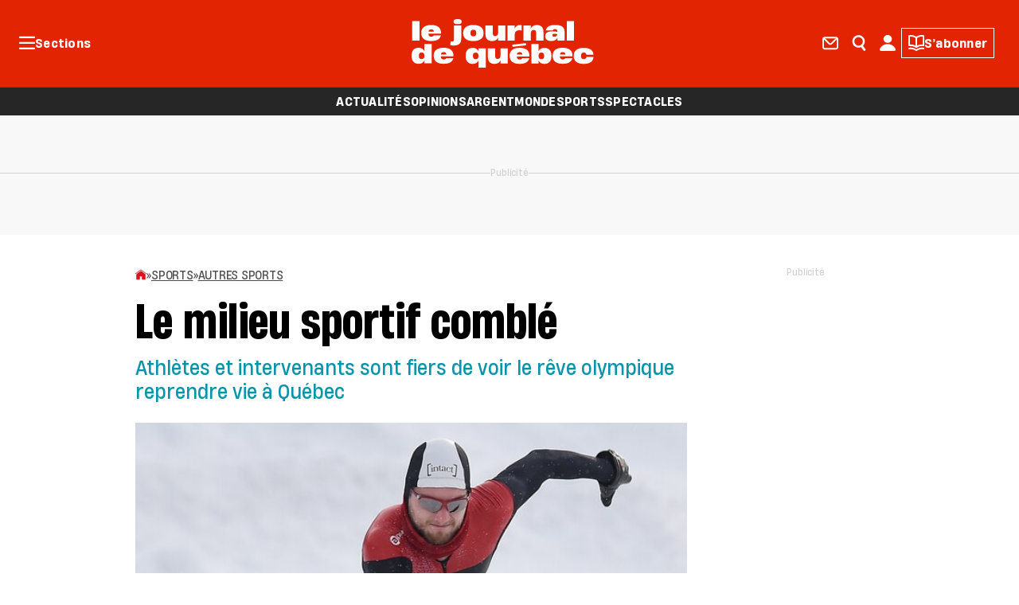

--- FILE ---
content_type: text/html;charset=UTF-8
request_url: https://www.journaldequebec.com/2016/03/24/le-milieu-sportif-comble
body_size: 30468
content:










  <!DOCTYPE html>
  <!--[if lt IE 7]><html class="no-js lt-ie9 lt-ie8 lt-ie7"><![endif]-->
  <!--[if IE 7]><html class="no-js lt-ie9 lt-ie8"><![endif]-->
  <!--[if IE 8]><html class="no-js lt-ie9"><![endif]-->
  <!--[if gt IE 8]><!--> <html class="no-js"><!--<![endif]-->
    <head>
      <!-- HEAD -->



      <meta charset="UTF-8">
      <meta http-equiv="X-UA-Compatible" content="IE=edge,chrome=1">
      <script defer src="https://anonymous.qub.ca/anonymous-id/lib" onload="setPfuStorage()"></script>

      <title>Le milieu sportif comblé | Le Journal de Québec</title>
      <meta name="description" content="Athlètes et intervenants sont fiers de voir le rêve olympique reprendre vie à Québec.">
      <meta name="viewport" content="width=device-width, initial-scale=1, maximum-scale=1.0, user-scalable=no">

    <link rel="icon" type="image/png" sizes="32x32"    href="https://m1.quebecormedia.com/emp/jdx-prod-images/photo/0b43377b-0831-49ea-96cf-b6164d3229d3_48_jdq.ico?version=1">
    <link rel="icon" type="image/png" sizes="96x96"    href="https://m1.quebecormedia.com/emp/jdx-prod-images/photo/0b43377b-0831-49ea-96cf-b6164d3229d3_48_jdq.ico?version=1">
    <link rel="icon" type="image/png" sizes="16x16"    href="https://m1.quebecormedia.com/emp/jdx-prod-images/photo/0b43377b-0831-49ea-96cf-b6164d3229d3_48_jdq.ico?version=1">
    <link rel="apple-touch-icon-precomposed" sizes="57x57"   href="https://m1.quebecormedia.com/emp/jdx-prod-images/photo/bea45df2-ba12-4014-affc-89e54d00c287_icon-jdq.svg?version=1">
    <link rel="apple-touch-icon-precomposed" sizes="60x60"   href="https://m1.quebecormedia.com/emp/jdx-prod-images/photo/bea45df2-ba12-4014-affc-89e54d00c287_icon-jdq.svg?version=1">
    <link rel="apple-touch-icon-precomposed" sizes="72x72"   href="https://m1.quebecormedia.com/emp/jdx-prod-images/photo/bea45df2-ba12-4014-affc-89e54d00c287_icon-jdq.svg?version=1">
    <link rel="apple-touch-icon-precomposed" sizes="76x76"   href="https://m1.quebecormedia.com/emp/jdx-prod-images/photo/bea45df2-ba12-4014-affc-89e54d00c287_icon-jdq.svg?version=1">
    <link rel="apple-touch-icon-precomposed" sizes="114x114" href="https://m1.quebecormedia.com/emp/jdx-prod-images/photo/bea45df2-ba12-4014-affc-89e54d00c287_icon-jdq.svg?version=1">
    <link rel="apple-touch-icon-precomposed" sizes="120x120" href="https://m1.quebecormedia.com/emp/jdx-prod-images/photo/bea45df2-ba12-4014-affc-89e54d00c287_icon-jdq.svg?version=1">
    <link rel="apple-touch-icon-precomposed" sizes="144x144" href="https://m1.quebecormedia.com/emp/jdx-prod-images/photo/bea45df2-ba12-4014-affc-89e54d00c287_icon-jdq.svg?version=1">
    <link rel="apple-touch-icon-precomposed" sizes="152x152" href="https://m1.quebecormedia.com/emp/jdx-prod-images/photo/bea45df2-ba12-4014-affc-89e54d00c287_icon-jdq.svg?version=1">
    <link rel="apple-touch-icon-precomposed" sizes="180x180" href="https://m1.quebecormedia.com/emp/jdx-prod-images/photo/bea45df2-ba12-4014-affc-89e54d00c287_icon-jdq.svg?version=1">
    <link rel="icon" type="image/png" sizes="192x192"        href="https://m1.quebecormedia.com/emp/jdx-prod-images/photo/bea45df2-ba12-4014-affc-89e54d00c287_icon-jdq.svg?version=1">

      <meta name="robots" content="index, follow" />
      <meta name="google-site-verification" content="WjpzHzf0UeZC5vp0Q4mHDueLD2SlgQXbfuZSsbSqYG0" />

        <meta name="robots" content="max-image-preview:large" />

        <meta name="news_keywords" content="effet d'un vent de fraîcheur,villes intimes,compétition internationale,olympique,rêve olympique,vent de fraîcheur,bases solides,question de la montagne,saison internationale,démarche,candidature conjointe,directeur de la Fédération,internationale,Régis Labeaume,Laurent  Dubreuil,Lillehammer,Québec,Sotchi" />
        <meta name="lastModified" content="2016-03-84" />
  <meta name="author" content="Stéphane Cadorette"/>
    <meta property="article:author" content="https://www.journaldequebec.com/auteur/stephane-cadorette" />

    	<meta name="cXenseParse:recs:image" content="https://storage.journaldequebec.com/v1/dynamic_resize/sws_path/jdx-prod-images/5044c3a5-e9dc-42ca-b71d-6f94a879be0d_JDX-2x1_WEB.jpg?quality=80&size=500x&version=1"/>
    <meta name="cXenseParse:recs:que-image1x1" content="https://storage.journaldequebec.com/v1/dynamic_resize/sws_path/jdx-prod-images/5044c3a5-e9dc-42ca-b71d-6f94a879be0d_JDX-1x1_WEB.jpg?quality=80&size=500x&version=1"/>
    <meta name="cXenseParse:recs:que-image4x3" content="https://storage.journaldequebec.com/v1/dynamic_resize/sws_path/jdx-prod-images/5044c3a5-e9dc-42ca-b71d-6f94a879be0d_ORIGINAL.jpg?quality=80&size=500x&version=1"/>




  <meta property="og:title" content="Le milieu sportif comblé" />
  <meta property="og:url" content="https://www.journaldemontreal.com/2016/03/24/le-milieu-sportif-comble" />
  <meta property="og:image" content="https://storage.journaldequebec.com/v1/dynamic_resize/sws_path/jdx-prod-images/5044c3a5-e9dc-42ca-b71d-6f94a879be0d_ORIGINAL.jpg?quality=80&size=1200x&version=1" />
  <meta property="og:type"   content="article" />
  <meta property="og:description" content="Athlètes et intervenants sont fiers de voir le rêve olympique reprendre vie à Québec." />
  <meta property="og:locale" content="fr_CA" />
  <meta property="og:site_name" content="Le Journal de Québec" />

  <meta name="twitter:card" content="summary_large_image" />
  <meta name="twitter:url" content="https://www.journaldemontreal.com/2016/03/24/le-milieu-sportif-comble" />
  <meta name="twitter:title" content="Le milieu sportif comblé">
  <meta name="twitter:description" content="Athlètes et intervenants sont fiers de voir le rêve olympique reprendre vie à Québec.">
  <meta name="twitter:image" content="https://storage.journaldequebec.com/v1/dynamic_resize/sws_path/jdx-prod-images/5044c3a5-e9dc-42ca-b71d-6f94a879be0d_ORIGINAL.jpg?quality=80&size=1200x&version=1" />

    <meta name="apple-itunes-app" content="app-id=6444195092, app-argument=https://www.journaldemontreal.com/2016/03/24/le-milieu-sportif-comble">
        <link rel="canonical" href="https://www.journaldemontreal.com/2016/03/24/le-milieu-sportif-comble" />



    <script type='application/ld+json'>
        {
            "@context": "https://schema.org",
            "@graph": [{
                "@context": "https://schema.org",
                "@type": "NewsArticle",
                "mainEntityOfPage": {
                    "@type": "WebPage",
                    "@id": "/2016/03/24/le-milieu-sportif-comble"
                },
                "headline": "Le milieu sportif comblé",
                "description": "Même si le maire Régis Labeaume a clairement mentionné que Québec n'était pas (encore) en mode olympique, la simple perspective de voir le rêve prendre forme de nouveau a eu l'effet d'un vent de fraîcheur dans le milieu sportif de la région.
",
                "image": "https://storage.journaldequebec.com/v1/dynamic_resize/sws_path/jdx-prod-images/5044c3a5-e9dc-42ca-b71d-6f94a879be0d_ORIGINAL.jpg?quality=80&version=22&size=960x",
                "datePublished": "2016-03-24T19:03:21-04:00",
                "dateModified": "2016-03-24T19:45:44-04:00",
                "author": "Stéphane Cadorette",
                "publisher": {
                    "@type": "Organization",
                    "name": "Le Journal de Québec",
                    "logo": {
                        "@type": "ImageObject",
                        "url": "https://m1.quebecormedia.com/emp/jdx-prod-images/photo/fc46aac8-5224-4ab7-a971-bb414bb26d90_jdq-logo-contained-color.svg"
                    }
                },
            "isAccessibleForFree": "True"
            }]
        }
    </script>




<link type="text/css" rel="stylesheet" media="all" href="//theme.journaldemontreal.com/assets/93baed9/wro/css/jdx_css.css" />

<script  type="text/javascript" src="//theme.journaldemontreal.com/assets/93baed9/wro/js/core.js"></script>


<!-- end group header-->

    <script async src="//micro.rubiconproject.com/prebid/dynamic/23546.js"></script>
  <script async src="https://cdn.optable.co/web-sdk/latest/sdk.js"></script>
  <script src="//securepubads.g.doubleclick.net/tag/js/gpt.js"></script>
  <script>
   var googletag = googletag || {};
   googletag.cmd = googletag.cmd || [];

   var AD_SERVER_CALLBACK_TIMEOUT = 2000;

   // initialize pbjs
   var pbjs = pbjs || {};
   pbjs.que = pbjs.que || [];
   pbjs.que.push(function() {
     pbjs.setConfig({
       consentManagement: {
         gdpr: {
           cmpApi: 'iab', // Specifies that an IAB TCF-compliant CMP (Didomi) is used
           timeout: 8000, // Timeout in milliseconds for Prebid to wait for consent
           allowAuctionWithoutConsent: false // Set to true to run auctions if consent is not available (use with caution)
         }
       }
     });
     // pbjs.addAdUnits(adUnits); // Add your ad units here
     // pbjs.requestBids({ ... }); // Then request bids
   });
   pbjs.adserverCalled = [];
   pbjs.prebid = false;

   var gridAds = [];

   googletag.cmd.push(function() {
     var qub_anonymous_id = getAnonymousId();
     googletag.pubads().addEventListener('slotRenderEnded', function(event) {
       Wasp.Dfp.broadcastAdRendered(event);
     });
     googletag.companionAds().addEventListener('slotRenderEnded', function(event) {
       Wasp.Dfp.broadcastAdRendered(event);
     });

     googletag.pubads().disableInitialLoad();
     googletag.pubads().enableLazyLoad({ fetchMarginPercent : 25, renderMarginPercent : 10 });
     googletag.pubads().set("document_language", "fr");
     googletag.pubads().collapseEmptyDivs();
     googletag.pubads().enableAsyncRendering();
     googletag.pubads().setPublisherProvidedId(qub_anonymous_id);
     googletag.pubads().setTargeting("URefId", qub_anonymous_id);
     googletag.enableServices();
   });

   var waspDfpInitializer = {
     siteKey : '/7548/SMCO_FRUR_JDQ_FR_WEB',
     defaultMapping : '/misc',
     testRequestParameter : 'quebecortest',
     testTargetValue : 'TEST_QMI_GEN'
   }
  </script>

    <style>
      .fourthLine{display:none;}
.fb_iframe_widget_fluid_desktop iframe{width:100% !important;}
.user-login{display:none!important;}
.css-col .qub-now-playing {margin-bottom: 10px;}

#banner .dfp-ad{width: 100%;}
.article-wrapper .article-spacer .article-right-container .bigbox-container .dfp-ad{top: 75px;}

.header-meteo {display: none;}

.avisdedeces #inner-css-table .right-column h2 {
    color: #808080;
}
      
    </style>
     
     <meta name="ahrefs-site-verification" content="236159174f149e47a49e937ca1be081d00b20c533b767dc83b1d30f057b3784c" />

<meta name="referrer" content="unsafe-url" />
<meta property="fb:pages" content="123603337695336" />
<meta property="fb:pages" content="574845642586113" />
<meta property="fb:pages" content="1478630335800918" />
<meta property="fb:pages" content="1675329666071460" />
<meta property="fb:pages" content="459446867743254" />
<meta property="fb:pages" content="229364384094742" />
<meta property="fb:pages" content="429959187214283" />
<meta property="fb:pages" content="1490652407905281" />
<meta property="fb:pages" content="609085822623089" />
<meta property="fb:pages" content="973159752770715" />
<meta property="fb:pages" content="417151141686867" />

<style>
  .video-inline .video-js .vjs-big-play-button {
    width: 2em !important;
    height: 2em !important;
    border-radius: 50% !important;
  }
  #banner {
    text-align: center;
  }
</style>
<script>
var cX = window.cX = window.cX || {}; cX.callQueue = cX.callQueue || [];
cX.CCE = cX.CCE || {}; cX.CCE.callQueue = cX.CCE.callQueue || [];
</script>

      <!-- SEO for google -->

  <script type="application/ld+json">
    {
      "@context" :  "https://schema.org",
      "@type" :     "Organization",
      "name" :      "Le Journal de Québec",
      "url" :       "https://www.journaldequebec.com",
      "logo" :      "",
      "sameAs" : [
        "https://www.facebook.com/jdequebec",
        "https://twitter.com/jdequebec"
      ]
    }
  </script>

      <!-- Cxense script & meta -->

    <meta name="cXenseParse:recs:que-version" content="1.01"/>



      <meta name="cXenseParse:articleid" content="56f4751de4b056deb2cc23a1" />
      <meta name="cXenseParse:pageclass" content="article"/>
      <meta name="cXenseParse:recs:publishtime" content="2016-03-24T23:03:21Z" />
      <meta name="cXenseParse:title" content="Le milieu sportif comblé" />
      <meta name="cXenseParse:url" content="https://www.journaldequebec.com/2016/03/24/le-milieu-sportif-comble" />
      <meta name="cXenseParse:recs:articleid" content="56f4751de4b056deb2cc23a1"/> <!-- cXense tag to be removed -->
      <meta name="cXenseParse:description" content="Même si le maire Régis Labeaume a clairement mentionné que Québec n'était pas (encore) en mode olympique, la simple perspective de voir le rêve prendre forme de nouveau a eu l'effet d'un vent de fraîcheur dans le milieu sportif de la région.
" />

        <meta name="cXenseParse:que-sponsorise" content="false" />
        <meta name="cXenseParse:que-publireportage" content="false" />
          <meta name="cXenseParse:que-contentpermission" content="all" />
          <meta name="cXenseParse:que-keywords" content="effet d'un vent de fraîcheur,villes intimes,compétition internationale,olympique,rêve olympique,vent de fraîcheur,bases solides,question de la montagne,saison internationale,démarche,candidature conjointe,directeur de la Fédération,internationale" data-separator="," />
          <meta name="cXenseParse:person" content="Régis Labeaume,Laurent  Dubreuil" data-separator="," />
          <meta name="cXenseParse:location" content="Lillehammer,Québec,Sotchi" data-separator="," />

        <meta name="cXenseParse:author" content="Stéphane Cadorette" />

        <meta name="cXenseParse:concept" content="JO à Québec en 2026?" />
        <meta name="cXenseParse:recs:que-strapline" content="JO à Québec en 2026?"/> <!-- cXense tag to be removed -->

	  <meta name="cXenseParse:recs:que-sectionclassname" content="sports" />

        <meta name="cXenseParse:category" content="Autres sports"/>

        <meta name="cXenseParse:recs:que-category" content="Autres sports" /> <!-- cXense tag to be removed -->
        <meta name="cXenseParse:recs:category" content="Autres sports" /> <!-- cXense tag to be removed -->


        <meta name="cXenseParse:recs:que-typeasset" content="article"/>

        <meta name="cXenseParse:recs:que-source" content="Journal de Quebec"/>


      <meta name="cXenseParse:taxonomy" content="sports/autres sports" />
      <meta name="cXenseParse:recs:que-taxonomy" content="sports/autres sports" /> <!-- cXense tag to be removed -->

          <meta name="cXenseParse:recs:que-hasvideo" content="false" />




	    <!-- Cxense script-->
	    <script type="text/javascript">
	      var cX = cX || {}; cX.callQueue = cX.callQueue || [];
		  cX.options = cX.options || {};
	      cX.callQueue.push(['setSiteId', '1145187459234874302']);
		  cX.callQueue.push(['invoke', function() {
			  cX.addExternalId({'id': getAnonymousId(), 'type': 'que'});
		  }]);
	      cX.callQueue.push(['sendPageViewEvent']);
		  cX.options.dataLayer = { cookie: { domain: 'www.journaldequebec.com' } };
	    </script>
	    <!-- End Cxense -->




    <script>
     var initial = [];
     initial.push({name: "Teaser maison", div: ".tp-reserved-content-wrapper", template: `<div class="tp-reserved-content-wrapper active paywall">
<div class="faded_content_qub_profile_subscription_prompt tx-courant">
  <p>{{fadingContent}}</p>
</div>
<div class="fade_qub_profile_subscription_prompt">
</div>
<div class="qub_profile_subscription_prompt">
  <div class="wrapper">
    <div class="key"></div>
    <div class="logo">	
      <img src="https://m1.quebecormedia.com/emp/jdx-prod-images/photo/fc46aac8-5224-4ab7-a971-bb414bb26d90_jdq-logo-contained-color.svg" alt="Logo" />
    </div>
    <div class="connectez_vous">
      <h5>
        Poursuivez votre lecture en vous connectant. <br/>
        C’est facile et gratuit.
      </h5>
      <a id="btnConnecter" class="btn_connecter bouton1" href="https://www.journaldequebec.com/connexion?currentPath={{currentPath}}" target="_parent" 
      onclick="dataLayer.push({event: 'MarketingPopupQubProfilBlockedContentClickConnect'})">Se connecter</a>
      <p class="link_inscription">
        <span class="caption3">Vous n'avez pas de compte?</span>
        <a id="btnSubscribe" class="btn_subscribe bouton1" href="https://www.journaldequebec.com/connexion?currentPath={{currentPath}}" target="_parent" 
        onclick="dataLayer.push({event: 'MarketingPopupQubProfilBlockedContentClickSubscribe'})">S’inscrire</a>
      </p>
      <p class="link_decouvrir body6">
        <a href="https://www.journaldequebec.com/vie-privee" target="_blank" onclick="dataLayer.push({event: 'MarketingPopupQubProfilBlockedContentClickLearnMore'})" >Politique de confidentialité</a>
        <a href="https://www.qub.ca/leprofilqub" target="_blank" onclick="dataLayer.push({event: 'MarketingPopupQubProfilBlockedContentClickLearnMore'})" >Découvrez le profil QUB</a></p>
    </div>
  </div>
</div>
<div class="qub_profile_subscription_spacer"></div>
</div>

<style> 
@import url("https://s1.quebecormedia.com/infojdem/fonts/heading-now/stylesheet.css");

/** FADE **/
.faded_content_qub_profile_subscription_prompt {
  width: 100%;
  font-size: 19.2px;
  font-family: 'Droid Serif', Arial;
}
.fade_qub_profile_subscription_prompt {
  background-image: linear-gradient(
    to top,
    rgba(255, 255, 255, 1) 0%,
    rgba(255, 255, 255, 1) 30%,
    rgba(255, 255, 255, 0) 100%
  );
  width: 100%;
  position: relative;
  height: 125px;
  margin-top: -100px;
}
/** MAIN CONTAINER **/
.qub_profile_subscription_prompt {
  width: 100%;
  background: white;
  position: relative;
}
.wrapper{
  position: relative;
  width: 100%;
  margin: auto;
  border: 2px solid #FFCC33;
  border-radius: 4px;
  padding: 32px;
}
.key{
  position: absolute;
  top: 0;
  right: 0;
  display: inline-block;
  background: #FFCC33;
  background-image: url("https://m1.quebecormedia.com/emp/jdx-prod-images/photo/1d1d6846-9f2e-40ce-8393-fc57f48317b8_key.svg");
  background-repeat: no-repeat;
  background-position: center center;
  width: 32px;
  height: 32px;
  border-radius: 0 0 0 4px;
}
.logo {
  width: 100%;
  text-align: center;
}
.logo img{
  width: 100%;
  max-width: 145px;
}
.connectez_vous {
  width: 100%;
  position: relative;
  text-align: center;
  margin: 24px 0 0 0;
}
.connectez_vous p{
  margin: 0;
}
.btn_connecter {
  display: inline-block;
  color: white !important;
  padding: 10px 16px;
  background-color: #e32402;
  border-radius: 3px;
  text-decoration: none !important;
}
.btn_connecter:hover{
	background-color: #CA2002;
}
.link_inscription{
 	margin: 24px 0 !important;
}
.link_inscription a{
  color: #e32402 !important;
  text-decoration: none !important;
}
.link_decouvrir a{
  color: black;
  margin: 0 8px;
  text-decoration: none;
}
.link_decouvrir a::after{
	content: url('https://m1.quebecormedia.com/emp/jdx-prod-images/photo/eb795198-b7a3-4e65-974d-81307f613e80_externallink.svg');
  	width: 10px;
  	height: 10px;
   	margin-left: 4px;
}
.qub_profile_subscription_spacer {
  height: 25px;
}
@media (max-width: 450px) {
  .wrapper{
    padding: 32px 24px;
  }
  .link_decouvrir a{
    display: block;
    margin: 0;
  }
  .link_decouvrir a:last-child{
    margin-top: 16px;
  }
}

/** IMPORT FROM FIGMA JDX **/
h5 {
  font-family: "Heading Now 56";
  font-size: 26px;
  font-weight: 750;
  font-stretch: 400%;
  font-style: normal;
  text-decoration: none;
  text-transform: none;
  letter-spacing: 0px;
  line-height: 28.6px;
  margin: 24px 0;
}
@media (max-width:  767px ) {
  h5 {
    font-family: "Heading Now 56";
    font-size: 20px;
    font-weight: 750;
    font-stretch: 400%;
    font-style: normal;
    text-decoration: none;
    text-transform: none;
    letter-spacing: 0px;
    line-height: 22px;
  }
}
@media (max-width:  639px ) {
  h5 {
    font-family: "Heading Now 56";
    font-size: 18px;
    font-weight: 750;
    font-stretch: 400%;
    font-style: normal;
    text-decoration: none;
    text-transform: none;
    letter-spacing: 0px;
    line-height: 19.8px;
  }
}

.bouton1{
  font-family: "Heading Now";
  font-size: 18px;
  font-weight: 600;
  font-stretch: 550%;
  font-style: normal;
  text-decoration: none;
  text-transform: none;
  letter-spacing: 0.25px;
  line-height: 18px;
}
@media (max-width:  767px ) {
  .bouton1{
    font-family: "Heading Now";
    font-size: 16px;
    font-weight: 600;
    font-stretch: 550%;
    font-style: normal;
    text-decoration: none;
    text-transform: none;
    letter-spacing: 0.25px;
    line-height: 16px;
  }
}
@media (max-width:  639px ) {
  .bouton1{
    font-family: "Heading Now";
    font-size: 16px;
    font-weight: 600;
    font-stretch: 550%;
    font-style: normal;
    text-decoration: none;
    text-transform: none;
    letter-spacing: 0.25px;
    line-height: 16px;
  }
}

.caption3 {
  font-family: "Heading Now Variable";
  font-size: 14px;
  font-weight: 400;
  font-stretch: 550%;
  font-style: normal;
  text-decoration: none;
  text-transform: none;
  letter-spacing: -0.25px;
  line-height: 20.3px;
}
@media (max-width:  767px ) {
  .caption3 {
    font-family: "Heading Now Variable";
    font-size: 14px;
    font-weight: 400;
    font-stretch: 550%;
    font-style: normal;
    text-decoration: none;
    text-transform: none;
    letter-spacing: -0.25px;
    line-height: 20.3px;
  }
}
@media (max-width:  639px ) {
  .caption3 {
    font-family: "Heading Now Variable";
    font-size: 14px;
    font-weight: 400;
    font-stretch: 550%;
    font-style: normal;
    text-decoration: none;
    text-transform: none;
    letter-spacing: -0.25px;
    line-height: 20.3px;
  }
}
.body6 {
  font-family: "Heading Now Variable";
  font-size: 11px;
  font-weight: 400;
  font-stretch: 550%;
  font-style: normal;
  text-decoration: none;
  text-transform: none;
  letter-spacing: -0.25px;
  line-height: 14.85px;
}
@media (max-width:  767px ) {
  .body6 {
    font-family: "Heading Now Variable";
    font-size: 11px;
    font-weight: 400;
    font-stretch: 550%;
    font-style: normal;
    text-decoration: none;
    text-transform: none;
    letter-spacing: -0.25px;
    line-height: 14.85px;
  }
}
@media (max-width:  639px ) {
  .body6 {
    font-family: "Heading Now Variable";
    font-size: 11px;
    font-weight: 400;
    font-stretch: 550%;
    font-style: normal;
    text-decoration: none;
    text-transform: none;
    letter-spacing: -0.25px;
    line-height: 14.85px;
  }
}
</style>

{{custom-script-start}}
    $( document ).ready(function() {
        dataLayer.push({event: 'MarketingPopupQubProfilBlockedContentView'})
    });
{{custom-script-end}}`});
     var tp2 = window["tp2"] || initial;
    </script>



    <script>
     var initial = [];
     initial.push({name: "Smart banner maison", div: ".smartbanner-wrapper", template: `<div class="smartbanner-wrapper">
    <div id="smartbanner" class="smartbanner" data-cookieName="_pc_sbclosed" data-userAgent="mobile">
      
      <div class="info_sb">
        <div class="close_sb" onclick="closeModal(false)">
          <img src="https://m1.quebecormedia.com/emp/jdx-prod-images/photo/0d2e1bd1-6fb8-4ecc-b5be-ef688a953049_close.svg" />
        </div>
        <div class="logo">
          <img src="https://m1.quebecormedia.com/emp/jdx-prod-images/photo/bea45df2-ba12-4014-affc-89e54d00c287_icon-jdq.svg" />
        </div>
        <div class="texte">
          <h5>
            Une nouvelle façon de lire le Journal.
          </h5>
          Découvrez l’application mobile
        </div>
      </div>
      <div class="boutton">
        <a id="applink" target="_blank" onclick="closeModal(true)">
          Afficher
        </a>
      </div>
    </div>
    </div>
    
    {{custom-script-start}}
        var userAgent = navigator.userAgent || navigator.vendor || window.opera;
        if (/android/i.test(userAgent)) {
          var platform = "android";
          var link = "https://play.google.com/store/apps/details?id=com.quebecormedia.journaldequebec";
        }else{
          console.log('iOs');
          var platform = "ios";
          var link = "https://apps.apple.com/ca/app/journal-de-montr%C3%A9al/id6444195089";
        }
        $('#smartbanner').attr("data-platform", platform);
        $('#applink').attr("href", link); 
      
        function sendEvent(msg) {
          dataLayer.push({event: msg})
        }
        
      function closeModal(afficher) {
          $('.smartbanner').hide();
          sendEvent("closesmartbanner");
          if(afficher){
            sendEvent("closesmartbanner-afficher");
          }
          setCookiePiano("_pc_sbclosed", "true", 7);
      
          var container = document.getElementById('smartbanner');
        container.classList.add('hidden');
        }
      
        function setCookiePiano(cname, cvalue, exdays) {
          var d = new Date();
          d.setTime(d.getTime() + (exdays*24*60*60*1000));
          var expires = "expires="+ d.toUTCString();
          document.cookie = cname + "=" + cvalue + ";" + expires + ";";
        }
    {{custom-script-end}}
    
    <style>
        @import url("https://s1.quebecormedia.com/infojdem/fonts/heading-now/stylesheet.css");
    
    .smartbanner{
      font-family:"Heading Now";
      color: white;
      width: 100%;
      display: flex;
      justify-content: space-between;
      align-items: center;
      gap: 16px;
      background: #262626;
      padding: 10px 16px;
    }
    .close_sb img{
      width: 10px;
      height: 10px;
    }
    .info_sb{
      display: flex;
      align-items: center;
    }
    .logo{
      width: 51px;
      margin: 0 16px;
    }
    .logo img{
      width: 100%;
    }
    .texte{
      font-size:12px;
      font-weight:400;
      font-stretch:550%;
      letter-spacing:0.25px;
      line-height:100%;
    }
    h5{
      font-size:18px;
      font-weight:750;
      font-stretch:400%;
      line-height:110%;
      letter-spacing:0px;
      margin: 0px;
    }
    .boutton a{
      color: white;
      text-decoration: none;
      font-size:11px;
      font-weight:400;
      font-stretch:550%;
      letter-spacing:-0.25px;
      background: #E32402;
      padding: 4px 8px;
      border-radius: 3px;
    }
    </style>`});
     var sb = window["sb"] || initial;
    </script>


      <meta property="fb:app_id" content="452833365068139" />

  <script>
    var userId = $.cookie("auth-user-id");
    var isConnected = (userId!=null) ? "true" : "false";
    var sectionId = "5408860a84ae25427078d70b";
    dataLayer = [{
      "referrer"          :   document.referrer.split('/')[2],
      "cxense_siteid"     :   "1145187459234874302",

            "referenceNo" :   "4b634e8a-16c8-4033-a9c5-7252907433be",
      
			    'section': "Autres sports",
            "midSection": "Autres sports",
      
        'rootChannel': "Sports",

      "subscriberOnly"    :   "false",
      "assetType"         :   "StoryDetail",
      "isAnArticle"       :   "true",
        "articleName"     :   "Le milieu sportif comblé",
        "articleAuthor"     :   "Stéphane Cadorette",
        "articleDate"       :   "24 mars 2016, 19 h 45 min 44 s",
            "premiumContent" :  "false",
          "sponsoredContent" : "false",
          "publiReportage" : "false",

      "assetId"           :   "56f4751de4b056deb2cc23a1",
      "assetTitle"        :   "Le milieu sportif comblé" ,
      "userId" : userId,
        "Contentpermission" : "all",
    }];
    
	    $( document ).ready(function() {
	        var urlCx = "https://recherche-api.numeriq.ca/sites/common/cx.php";
	        var urlFetch = urlCx+'?url='+window.location;
	        $.ajax({
	            url: urlFetch,
	            dataType:'json'
	        }).done(function( data ) {
	            dataLayer.push({
	                event : 'cxense_profile',
	                profile: {
	                    elements : data
	                }
	            });
	        });
	    });

  </script>

      <script type="text/javascript">
       googletag.cmd.push(function() {
         if (typeof window.headertag === 'undefined' ||window.headertag.apiReady !== true) {
           window.headertag = googletag;
           console.log("***** Headertag fallback on Googletag");
         }
       });
      </script>

      <script type='text/javascript'>
       var cX = cX || {}; cX.callQueue = cX.callQueue || [];
       cX.options = cX.options || {};
       cX.options.dataLayer = { cookie: { domain: 'www.journaldequebec.com' } };
      </script>


      
      <!-- END OF HEAD -->

    <script>
        var activateTalk = false;
        var talkURL = "https://commentaires.qub.ca";
        var staticProtocol = "https";
        var themeProvider = "//theme.journaldemontreal.com/assets/93baed9";
        var coralLoaded = false;
        var coralAttemps = 0;
        var coralInitiated = function () {
            coralLoaded = true;
        }
    </script>

    <script src="https://commentaires.qub.ca/assets/js/embed.js" onload="coralInitiated()" defer></script>
    <script src="https://commentaires.qub.ca/assets/js/count.js" id ="coral-script" class="coral-script" defer></script>

      <!-- Marfeel -->


        <script type="text/javascript">
            !function(){"use strict";function e(e){var t=!(arguments.length>1&&void 0!==arguments[1])||arguments[1],c=document.createElement("script");c.src=e,t?c.type="module":(c.async=!0,c.type="text/javascript",c.setAttribute("nomodule",""));var n=document.getElementsByTagName("script")[0];n.parentNode.insertBefore(c,n)}!function(t,c){!function(t,c,n){var a,o,r;n.accountId=c,null!==(a=t.marfeel)&&void 0!==a||(t.marfeel={}),null!==(o=(r=t.marfeel).cmd)&&void 0!==o||(r.cmd=[]),t.marfeel.config=n;var i="https://sdk.mrf.io/statics";e("".concat(i,"/marfeel-sdk.js?id=").concat(c),!0),e("".concat(i,"/marfeel-sdk.es5.js?id=").concat(c),!1)}(t,c,arguments.length>2&&void 0!==arguments[2]?arguments[2]:{})}(window,8824,{} /* Config */)}();
        </script>
    
<script>(window.BOOMR_mq=window.BOOMR_mq||[]).push(["addVar",{"rua.upush":"false","rua.cpush":"true","rua.upre":"false","rua.cpre":"true","rua.uprl":"false","rua.cprl":"false","rua.cprf":"false","rua.trans":"SJ-ca47dc5a-d105-4112-b5fd-a13a8b7a7865","rua.cook":"false","rua.ims":"false","rua.ufprl":"false","rua.cfprl":"false","rua.isuxp":"false","rua.texp":"norulematch","rua.ceh":"false","rua.ueh":"false","rua.ieh.st":"0"}]);</script>
                              <script>!function(a){var e="https://s.go-mpulse.net/boomerang/",t="addEventListener";if("False"=="True")a.BOOMR_config=a.BOOMR_config||{},a.BOOMR_config.PageParams=a.BOOMR_config.PageParams||{},a.BOOMR_config.PageParams.pci=!0,e="https://s2.go-mpulse.net/boomerang/";if(window.BOOMR_API_key="3HV8U-7XEBB-ZJ87R-9AXG7-BADUF",function(){function n(e){a.BOOMR_onload=e&&e.timeStamp||(new Date).getTime()}if(!a.BOOMR||!a.BOOMR.version&&!a.BOOMR.snippetExecuted){a.BOOMR=a.BOOMR||{},a.BOOMR.snippetExecuted=!0;var i,_,o,r=document.createElement("iframe");if(a[t])a[t]("load",n,!1);else if(a.attachEvent)a.attachEvent("onload",n);r.src="javascript:void(0)",r.title="",r.role="presentation",(r.frameElement||r).style.cssText="width:0;height:0;border:0;display:none;",o=document.getElementsByTagName("script")[0],o.parentNode.insertBefore(r,o);try{_=r.contentWindow.document}catch(O){i=document.domain,r.src="javascript:var d=document.open();d.domain='"+i+"';void(0);",_=r.contentWindow.document}_.open()._l=function(){var a=this.createElement("script");if(i)this.domain=i;a.id="boomr-if-as",a.src=e+"3HV8U-7XEBB-ZJ87R-9AXG7-BADUF",BOOMR_lstart=(new Date).getTime(),this.body.appendChild(a)},_.write("<bo"+'dy onload="document._l();">'),_.close()}}(),"".length>0)if(a&&"performance"in a&&a.performance&&"function"==typeof a.performance.setResourceTimingBufferSize)a.performance.setResourceTimingBufferSize();!function(){if(BOOMR=a.BOOMR||{},BOOMR.plugins=BOOMR.plugins||{},!BOOMR.plugins.AK){var e="true"=="true"?1:0,t="",n="clmswa5yde5zw2ku3nka-f-88420f5fc-clientnsv4-s.akamaihd.net",i="false"=="true"?2:1,_={"ak.v":"39","ak.cp":"847128","ak.ai":parseInt("206534",10),"ak.ol":"0","ak.cr":8,"ak.ipv":4,"ak.proto":"h2","ak.rid":"7a86a10d","ak.r":41552,"ak.a2":e,"ak.m":"f","ak.n":"essl","ak.bpcip":"18.217.43.0","ak.cport":37178,"ak.gh":"23.218.248.155","ak.quicv":"","ak.tlsv":"tls1.3","ak.0rtt":"","ak.0rtt.ed":"","ak.csrc":"-","ak.acc":"","ak.t":"1767168852","ak.ak":"hOBiQwZUYzCg5VSAfCLimQ==LqAQ1HnKLjXw+FbK1v6cGdFZQJjHsRy4DLEf+wo5ItwF7gI9rzBfNjQQ8Ge9JutKxrewreABpTACLTN/1T90kIRmU9Hvqz+tiXcVNGIS9mdMCdoaru2s4oSJ7RCmV/ZZuDrm60UDOi3yEsK8nubhMQwH5Q8epg/34ioPY2vGvtsbN+Zs4aZ6yl+ropmRiF0F3k0lt8G3/8z0xCvsmsMmPlN4mYdnZ1Pmhi9lp1k/VILIb+J/F3whjRr/5KmHv8PVkMCzg0ud7khx7GIr0WjNIZQezbL97JUsQeRL3RLFGc7xKWjloXNEmC/6+5L/1TcRaAlYWVtC6WIR2pvxw5ss/Y24nr2MsTvZHo5wpcuFEWRRY11UooY3b1zJZV7QWKkcC+Ps20VZy4VSLI9LqPNUsun2MlfA98Lte8c8b4aLoUg=","ak.pv":"124","ak.dpoabenc":"","ak.tf":i};if(""!==t)_["ak.ruds"]=t;var o={i:!1,av:function(e){var t="http.initiator";if(e&&(!e[t]||"spa_hard"===e[t]))_["ak.feo"]=void 0!==a.aFeoApplied?1:0,BOOMR.addVar(_)},rv:function(){var a=["ak.bpcip","ak.cport","ak.cr","ak.csrc","ak.gh","ak.ipv","ak.m","ak.n","ak.ol","ak.proto","ak.quicv","ak.tlsv","ak.0rtt","ak.0rtt.ed","ak.r","ak.acc","ak.t","ak.tf"];BOOMR.removeVar(a)}};BOOMR.plugins.AK={akVars:_,akDNSPreFetchDomain:n,init:function(){if(!o.i){var a=BOOMR.subscribe;a("before_beacon",o.av,null,null),a("onbeacon",o.rv,null,null),o.i=!0}return this},is_complete:function(){return!0}}}}()}(window);</script></head>

    <body class="dfp-path"
          data-dfpPath="/sports/others"
          data-page="article"
          data-pagetype="story"
          data-hidelogo="false"
          data-themeAssetsUrl="https://theme.journaldequebec.com"
          data-adsInArticle="true"
          data-imgPath="//theme.journaldemontreal.com/assets/93baed9"
          data-currentsection="autressports"
          data-sectioncolor="sports"
          data-sectiontype="editorial"
          data-logoMain="https://m1.quebecormedia.com/emp/jdx-prod-images/photo/58dbbca6-d45f-4502-add4-4e5416ca111e_jdq-logo-default-white.svg"
          data-logoMainFallback="https://m1.quebecormedia.com/emp/jdx-prod-images/photo/fc46aac8-5224-4ab7-a971-bb414bb26d90_jdq-logo-contained-color.svg"
          data-logoMainFallback-1x1="https://m1.quebecormedia.com/emp/jdx-prod-images/photo/71c9dac6-e36f-4f8e-84bb-df686f1cc5e0_jdq-square.png"
          data-logoDevice="https://m1.quebecormedia.com/emp/jdx-prod-images/photo/1aeb09fc-aaf8-43a7-9114-c3ffc91bb0f4_jdq-logo-horizontal-color.svg"
          data-mobileMozaicAjax="true"
          data-dfp-tags = ""
          data-fb-show-comment-count = "true"
          data-fb-show-share-count = "true"
          data-rjdx-enable = "true"
            data-is-nopub="false"
            data-story-format="CLASSIC"
            data-reserved=""
          data-url = "https://www.journaldemontreal.com/2016/03/24/le-milieu-sportif-comble"
          data-fb-netino-app-id = "QBFC2"
          data-webview = false>

  <!-- Google Tag Manager -->
  <noscript><iframe src="//www.googletagmanager.com/ns.html?id=GTM-PRRHXRL"
  height="0" width="0" style="display:none;visibility:hidden"></iframe></noscript>
  <script>(function(w,d,s,l,i){w[l]=w[l]||[];w[l].push({'gtm.start':
  new Date().getTime(),event:'gtm.js'});var f=d.getElementsByTagName(s)[0],
  j=d.createElement(s),dl=l!='dataLayer'?'&l='+l:'';j.async=true;j.src=
  '//www.googletagmanager.com/gtm.js?id='+i+dl+'';f.parentNode.insertBefore(j,f);
  })(window,document,'script','dataLayer','GTM-PRRHXRL');</script>
  <!-- End Google Tag Manager -->

        <div class="dfpPath">/sports/others</div>

      <div id="wrapper">
        <div class="smartbanner-wrapper"></div>

    <header class="header-container">
        <div class="header-wrapper">
            <div class="burger-menu">
                <p>
  <img src="//theme.journaldemontreal.com/assets/93baed9/images/icon/icon-burger.svg" alt="Menu burger" 
      width="20px"
      height="20px"
  />
                    <span>Sections</span>
                </p>
                <div class="main-sticky-logo">
                    <a href="/" title="Retour à l’accueil">
                        <img class="logoH" src="https://m1.quebecormedia.com/emp/jdx-prod-images/photo/2600605f-dfe7-477b-9b35-d2130ce09c2d_jdq-logo-horizontal-white.svg" alt="Logo Le Journal de Québec" height="24px" width="322px" />
                        <img class="logoV" src="https://m1.quebecormedia.com/emp/jdx-prod-images/photo/58dbbca6-d45f-4502-add4-4e5416ca111e_jdq-logo-default-white.svg" alt="Logo Le Journal de Québec" height="24px" width="119px" />
                    </a>
                </div>
            </div>
            <div class="main-logo-wrapper">
                <a href="/" title="Retour à l’accueil">
                    <img src="https://m1.quebecormedia.com/emp/jdx-prod-images/photo/58dbbca6-d45f-4502-add4-4e5416ca111e_jdq-logo-default-white.svg" alt="Logo Le Journal de Québec" />
                </a>
            </div>
            <div class="right-header">
                <ul class="right-menu">
                    <li class="header-infolettre">
                        <a href="/infolettres" title="Infolettres">
  <img src="//theme.journaldemontreal.com/assets/93baed9/images/icon/infolettre.svg" alt="Infolettre" 
      width="20px"
      height="20px"
  />
                            <span>Infolettres</span>
                        </a>
                    </li>
                    <li class="header-search">
                        <a href="javascript:void(0)" title="Recherche">
  <img src="//theme.journaldemontreal.com/assets/93baed9/images/icon/icon-search.svg" alt="Recherche" 
      width="20px"
      class="closed"
      height="20px"
  />
  <img src="//theme.journaldemontreal.com/assets/93baed9/images/icon/icon-white-x.svg" alt="Recherche" 
      width="20px"
      class="opened"
      height="20px"
  />
                        </a>
                    </li>
                    <li class="top-profile">
                        <div
                                class="headernav-connexion"
                                data-abonnement="true"
                                data-privileges="false"
                                data-infolettres="true"
                        >
        <div class="user-profile-dropdown" />
                        </div>
                    </li>
                        <li class="boutton-abonnement">
                            <a href="/abonnement/produit" title="S’abonner">S’abonner</a>
                        </li>
                </ul>
            </div>
        </div>
    <div class="header-sousmenu">
                <a href="https://www.journaldequebec.com/actualite"
                   data-path="/actualite"
                   itemprop="url"
                   class="item-sousmenu"
                    title="Actualités">
                        <span itemprop="name">Actualités</span>
                </a>
                <a href="https://www.journaldequebec.com/opinions"
                   data-path="/opinions"
                   itemprop="url"
                   class="item-sousmenu"
                    title="Opinions">
                        <span itemprop="name">Opinions</span>
                </a>
                <a href="https://www.journaldequebec.com/argent"
                   data-path="/argent"
                   itemprop="url"
                   class="item-sousmenu"
                    title="Argent">
                        <span itemprop="name">Argent</span>
                </a>
                <a href="https://www.journaldequebec.com/monde"
                   data-path="/monde"
                   itemprop="url"
                   class="item-sousmenu"
                    title="Monde">
                        <span itemprop="name">Monde</span>
                </a>
                <a href="https://www.journaldequebec.com/sports"
                   data-path="/sports"
                   itemprop="url"
                   class="item-sousmenu"
                    title="Sports">
                        <span itemprop="name">Sports</span>
                </a>
                <a href="https://www.journaldequebec.com/spectacles"
                   data-path="/spectacles"
                   itemprop="url"
                   class="item-sousmenu"
                    title="Spectacles">
                        <span itemprop="name">Spectacles</span>
                </a>
    </div>
    <div class="header-recherche">
        <div class="recherche-wrapper">
            <form action="/recherche" class="top-search" role="search" method="get" name="searchForm" autocomplete="off">
                <input class="search-input" type="text" name="q" placeholder="Que pouvons-nous vous aider à trouver?" autocomplete="off" />
                <input class="submit-input" type="submit" value="" />
            </form>
        </div>
    </div>
    </header>
        <div id="banner" class="isLoading dfp-labeled">
          <span class="loader"></span>
        </div>

        <div class="fullwidth-container">
        </div>

        <section class="main-container">
    <div class="sidebar">
        <aside class="rjdx-sidebar">
            <div class="rjdx-sidebar-layer"></div>
            <div class="rjdx-sidebar-content">
                <div class="rjdx-sidebar-close">
  <img src="//theme.journaldemontreal.com/assets/93baed9/images/icon/icon-black-x.svg" alt="Fermer" 
      width="20px"
      class="svg close"
      height="20px"
  />
                </div>
                <div class="rjdx-sidebar-menu-container">
                    <nav>
                        <ul class="section-links" itemscope itemtype="https://schema.org/SiteNavigationElement">
                                        <li class="menu-item actualite">
                                            <div class="menu-item-container with-dropdown">
                                                <a href="https://www.journaldequebec.com/actualite"
                                                   data-path="/actualite"
                                                   itemprop="url">
                                                        <span itemprop="name">ACTUALITÉS</span>
                                                </a>
                                                <span class="menu-item-arrows"></span>
    <div class="menu-item-dropdown">
        <ul class="sub-sections">
                    <li class="sub-section actualite">
<a href="https://www.journaldequebec.com/actualite/faits-divers" >Justice et faits divers</a>                    </li>
                    <li class="sub-section actualite">
<a href="https://www.journaldequebec.com/actualite/coronavirus" >COVID-19</a>                    </li>
                    <li class="sub-section actualite">
<a href="https://www.journaldequebec.com/actualite/politique" >Politique</a>                    </li>
                    <li class="sub-section actualite">
<a href="https://www.journaldequebec.com/actualite/sante" >Santé</a>                    </li>
                    <li class="sub-section actualite">
<a href="https://www.journaldequebec.com/actualite/education" >Éducation</a>                    </li>
                    <li class="sub-section actualite">
<a href="https://www.journaldequebec.com/actualite/transports" >Transports</a>                    </li>
                    <li class="sub-section actualite">
<a href="https://www.journaldequebec.com/actualite/quebec" >Québec</a>                    </li>
                    <li class="sub-section actualite">
<a href="https://www.journaldequebec.com/actualite/environnement" >Environnement</a>                    </li>
                    <li class="sub-section actualite">
<a href="https://www.journaldequebec.com/actualite/consommation" >Consommation</a>                    </li>
                    <li class="sub-section actualite">
<a href="https://www.journaldequebec.com/actualite/societe" >Société</a>                    </li>
                    <li class="sub-section actualite">
<a href="https://www.journaldequebec.com/qubradio" >Qub Radio</a>                    </li>
                    <li class="sub-section actualite">
<a href="https://www.journaldequebec.com/actualite/elections-federales" >Élections Fédérales</a>                    </li>
        </ul>
    </div>
                                            </div>
                                            <meta itemprop="position" content="1"/>
                                                <div class="mobile-dropdown">
                                                    <span class="mobile-dropdown-go-back"></span>
                                                    <a class="section-link" href="https://www.journaldequebec.com/actualite"
                                                       data-path="/actualite"
                                                       itemprop="url">
                                                            <span itemprop="name">ACTUALITÉS</span>
                                                    </a>
    <ul class="mobile sub-sections">
                <li class="sub-section actualite">
<a href="https://www.journaldequebec.com/actualite/faits-divers" >Justice et faits divers</a>                </li>
                <li class="sub-section actualite">
<a href="https://www.journaldequebec.com/actualite/coronavirus" >COVID-19</a>                </li>
                <li class="sub-section actualite">
<a href="https://www.journaldequebec.com/actualite/politique" >Politique</a>                </li>
                <li class="sub-section actualite">
<a href="https://www.journaldequebec.com/actualite/sante" >Santé</a>                </li>
                <li class="sub-section actualite">
<a href="https://www.journaldequebec.com/actualite/education" >Éducation</a>                </li>
                <li class="sub-section actualite">
<a href="https://www.journaldequebec.com/actualite/transports" >Transports</a>                </li>
                <li class="sub-section actualite">
<a href="https://www.journaldequebec.com/actualite/quebec" >Québec</a>                </li>
                <li class="sub-section actualite">
<a href="https://www.journaldequebec.com/actualite/environnement" >Environnement</a>                </li>
                <li class="sub-section actualite">
<a href="https://www.journaldequebec.com/actualite/consommation" >Consommation</a>                </li>
                <li class="sub-section actualite">
<a href="https://www.journaldequebec.com/actualite/societe" >Société</a>                </li>
                <li class="sub-section actualite">
<a href="https://www.journaldequebec.com/qubradio" >Qub Radio</a>                </li>
                <li class="sub-section actualite">
<a href="https://www.journaldequebec.com/actualite/elections-federales" >Élections Fédérales</a>                </li>
    </ul>
                                                </div>
                                        </li>
                                        <li class="menu-item opinions">
                                            <div class="menu-item-container with-dropdown">
                                                <a href="https://www.journaldequebec.com/opinions"
                                                   data-path="/opinions"
                                                   itemprop="url">
                                                        <span itemprop="name">OPINIONS</span>
                                                </a>
                                                <span class="menu-item-arrows"></span>
    <div class="menu-item-dropdown">
        <ul class="sub-sections">
                    <li class="sub-section opinions">
<a href="https://www.journaldequebec.com/opinions/toutes-nos-chroniques" >Chroniqueurs</a>                    </li>
                    <li class="sub-section opinions">
<a href="https://www.journaldequebec.com/opinions/faitesladifference" >Faites la différence</a>                    </li>
                    <li class="sub-section opinions">
<a href="https://www.journaldequebec.com/opinions/blogues" >Perspective</a>                    </li>
                    <li class="sub-section opinions">
<a href="https://www.journaldequebec.com/opinions/caricatures" >Caricatures</a>                    </li>
        </ul>
    </div>
                                            </div>
                                            <meta itemprop="position" content="2"/>
                                                <div class="mobile-dropdown">
                                                    <span class="mobile-dropdown-go-back"></span>
                                                    <a class="section-link" href="https://www.journaldequebec.com/opinions"
                                                       data-path="/opinions"
                                                       itemprop="url">
                                                            <span itemprop="name">OPINIONS</span>
                                                    </a>
    <ul class="mobile sub-sections">
                <li class="sub-section opinions">
<a href="https://www.journaldequebec.com/opinions/toutes-nos-chroniques" >Chroniqueurs</a>                </li>
                <li class="sub-section opinions">
<a href="https://www.journaldequebec.com/opinions/faitesladifference" >Faites la différence</a>                </li>
                <li class="sub-section opinions">
<a href="https://www.journaldequebec.com/opinions/blogues" >Perspective</a>                </li>
                <li class="sub-section opinions">
<a href="https://www.journaldequebec.com/opinions/caricatures" >Caricatures</a>                </li>
    </ul>
                                                </div>
                                        </li>
                                        <li class="menu-item argent">
                                            <div class="menu-item-container with-dropdown">
                                                <a href="https://www.journaldequebec.com/argent"
                                                   data-path="/argent"
                                                   itemprop="url">
                                                        <span itemprop="name">ARGENT</span>
                                                </a>
                                                <span class="menu-item-arrows"></span>
    <div class="menu-item-dropdown">
        <ul class="sub-sections">
                    <li class="sub-section argent">
<a href="https://www.journaldequebec.com/argent/dans-vos-poches" >Finances personnelles</a>                    </li>
                    <li class="sub-section argent">
<a href="https://www.journaldequebec.com/argent/penurie-de-main-doeuvre" >Emplois</a>                    </li>
                    <li class="sub-section argent">
<a href="https://www.journaldequebec.com/argent/opinions" >Opinions</a>                    </li>
                    <li class="sub-section argent">
<a href="https://www.journaldequebec.com/argent/ou-vont-vos-impots" >Où vont vos impôts</a>                    </li>
                    <li class="sub-section argent">
<a href="https://www.journaldequebec.com/argent/entreprises" >Entreprises</a>                    </li>
                    <li class="sub-section argent">
<a href="https://www.journaldequebec.com/argent/bourse" >Bourse</a>                    </li>
                    <li class="sub-section argent">
<a href="https://www.journaldequebec.com/argent/immobilier" >Marché immobilier</a>                    </li>
                    <li class="sub-section argent">
<a href="https://www.journaldequebec.com/argent/tarifs-douaniers" >Tarifs douaniers</a>                    </li>
        </ul>
    </div>
                                            </div>
                                            <meta itemprop="position" content="3"/>
                                                <div class="mobile-dropdown">
                                                    <span class="mobile-dropdown-go-back"></span>
                                                    <a class="section-link" href="https://www.journaldequebec.com/argent"
                                                       data-path="/argent"
                                                       itemprop="url">
                                                            <span itemprop="name">ARGENT</span>
                                                    </a>
    <ul class="mobile sub-sections">
                <li class="sub-section argent">
<a href="https://www.journaldequebec.com/argent/dans-vos-poches" >Finances personnelles</a>                </li>
                <li class="sub-section argent">
<a href="https://www.journaldequebec.com/argent/penurie-de-main-doeuvre" >Emplois</a>                </li>
                <li class="sub-section argent">
<a href="https://www.journaldequebec.com/argent/opinions" >Opinions</a>                </li>
                <li class="sub-section argent">
<a href="https://www.journaldequebec.com/argent/ou-vont-vos-impots" >Où vont vos impôts</a>                </li>
                <li class="sub-section argent">
<a href="https://www.journaldequebec.com/argent/entreprises" >Entreprises</a>                </li>
                <li class="sub-section argent">
<a href="https://www.journaldequebec.com/argent/bourse" >Bourse</a>                </li>
                <li class="sub-section argent">
<a href="https://www.journaldequebec.com/argent/immobilier" >Marché immobilier</a>                </li>
                <li class="sub-section argent">
<a href="https://www.journaldequebec.com/argent/tarifs-douaniers" >Tarifs douaniers</a>                </li>
    </ul>
                                                </div>
                                        </li>
                                        <li class="menu-item monde">
                                            <div class="menu-item-container with-dropdown">
                                                <a href="https://www.journaldequebec.com/monde"
                                                   data-path="/monde"
                                                   itemprop="url">
                                                        <span itemprop="name">MONDE</span>
                                                </a>
                                                <span class="menu-item-arrows"></span>
    <div class="menu-item-dropdown">
        <ul class="sub-sections">
                    <li class="sub-section monde">
<a href="https://www.journaldequebec.com/monde/guerre-en-ukraine" >Guerre en Ukraine</a>                    </li>
                    <li class="sub-section monde">
<a href="https://www.journaldequebec.com/monde/etats-unis" >États-Unis</a>                    </li>
                    <li class="sub-section monde">
<a href="https://www.journaldequebec.com/monde/europe" >Europe</a>                    </li>
                    <li class="sub-section monde">
<a href="https://www.journaldequebec.com/monde/ameriques" >Amériques</a>                    </li>
                    <li class="sub-section monde">
<a href="https://www.journaldequebec.com/monde/moyen-orient" >Moyen-Orient</a>                    </li>
                    <li class="sub-section monde">
<a href="https://www.journaldequebec.com/monde/asie-pacifique" >Asie-Pacifique</a>                    </li>
                    <li class="sub-section monde">
<a href="https://www.journaldequebec.com/monde/afrique" >Afrique</a>                    </li>
                    <li class="sub-section monde">
<a href="https://www.journaldequebec.com/monde/opinions" >Opinions</a>                    </li>
        </ul>
    </div>
                                            </div>
                                            <meta itemprop="position" content="4"/>
                                                <div class="mobile-dropdown">
                                                    <span class="mobile-dropdown-go-back"></span>
                                                    <a class="section-link" href="https://www.journaldequebec.com/monde"
                                                       data-path="/monde"
                                                       itemprop="url">
                                                            <span itemprop="name">MONDE</span>
                                                    </a>
    <ul class="mobile sub-sections">
                <li class="sub-section monde">
<a href="https://www.journaldequebec.com/monde/guerre-en-ukraine" >Guerre en Ukraine</a>                </li>
                <li class="sub-section monde">
<a href="https://www.journaldequebec.com/monde/etats-unis" >États-Unis</a>                </li>
                <li class="sub-section monde">
<a href="https://www.journaldequebec.com/monde/europe" >Europe</a>                </li>
                <li class="sub-section monde">
<a href="https://www.journaldequebec.com/monde/ameriques" >Amériques</a>                </li>
                <li class="sub-section monde">
<a href="https://www.journaldequebec.com/monde/moyen-orient" >Moyen-Orient</a>                </li>
                <li class="sub-section monde">
<a href="https://www.journaldequebec.com/monde/asie-pacifique" >Asie-Pacifique</a>                </li>
                <li class="sub-section monde">
<a href="https://www.journaldequebec.com/monde/afrique" >Afrique</a>                </li>
                <li class="sub-section monde">
<a href="https://www.journaldequebec.com/monde/opinions" >Opinions</a>                </li>
    </ul>
                                                </div>
                                        </li>
                                        <li class="menu-item sports">
                                            <div class="menu-item-container with-dropdown">
                                                <a href="https://www.journaldequebec.com/sports"
                                                   data-path="/sports"
                                                   itemprop="url">
                                                        <span itemprop="name">SPORTS</span>
                                                </a>
                                                <span class="menu-item-arrows"></span>
    <div class="menu-item-dropdown">
        <ul class="sub-sections">
                    <li class="sub-section sports">
<a href="https://www.journaldequebec.com/sports/opinions" >Opinions</a>                    </li>
                    <li class="sub-section sports">
<a href="https://www.journaldequebec.com/sports/hockey/canadien" >Canadien</a>                    </li>
                    <li class="sub-section sports">
<a href="https://www.journaldequebec.com/sports/hockey" >Hockey</a>                    </li>
                    <li class="sub-section sports">
<a href="https://www.journaldequebec.com/sports/hockey/remparts" >Remparts</a>                    </li>
                    <li class="sub-section sports">
<a href="https://www.journaldequebec.com/sports/baseball/capitales" >Les Capitales</a>                    </li>
                    <li class="sub-section sports">
<a href="https://www.journaldequebec.com/sports/football" >Football</a>                    </li>
                    <li class="sub-section sports">
<a href="https://www.journaldequebec.com/sports/rouge-et-or" >Rouge et or</a>                    </li>
                    <li class="sub-section sports">
<a href="https://www.journaldequebec.com/sports/football/alouettes" >Alouettes</a>                    </li>
                    <li class="sub-section sports">
<a href="https://www.journaldequebec.com/sports/tennis" >Tennis</a>                    </li>
                    <li class="sub-section sports">
<a href="https://www.journaldequebec.com/sports/soccer" >Soccer</a>                    </li>
                    <li class="sub-section sports">
<a href="https://www.journaldequebec.com/sports/baseball" >Baseball</a>                    </li>
                    <li class="sub-section sports">
<a href="https://www.journaldequebec.com/sports/combats" >Combats</a>                    </li>
                    <li class="sub-section sports">
<a href="https://www.journaldequebec.com/sports/courses" >Course automobile</a>                    </li>
                    <li class="sub-section sports">
<a href="https://www.journaldequebec.com/sports/golf" >Golf</a>                    </li>
                    <li class="sub-section sports">
<a href="https://www.journaldequebec.com/sports/basketball" >Basketball</a>                    </li>
                    <li class="sub-section sports">
<a href="https://www.journaldequebec.com/sports/plein-air-chasse-et-peche" >Chasse et pêche</a>                    </li>
                    <li class="sub-section sports">
<a href="https://www.journaldequebec.com/sports/autres-sports" >Autres sports</a>                    </li>
        </ul>
    </div>
                                            </div>
                                            <meta itemprop="position" content="5"/>
                                                <div class="mobile-dropdown">
                                                    <span class="mobile-dropdown-go-back"></span>
                                                    <a class="section-link" href="https://www.journaldequebec.com/sports"
                                                       data-path="/sports"
                                                       itemprop="url">
                                                            <span itemprop="name">SPORTS</span>
                                                    </a>
    <ul class="mobile sub-sections">
                <li class="sub-section sports">
<a href="https://www.journaldequebec.com/sports/opinions" >Opinions</a>                </li>
                <li class="sub-section sports">
<a href="https://www.journaldequebec.com/sports/hockey/canadien" >Canadien</a>                </li>
                <li class="sub-section sports">
<a href="https://www.journaldequebec.com/sports/hockey" >Hockey</a>                </li>
                <li class="sub-section sports">
<a href="https://www.journaldequebec.com/sports/hockey/remparts" >Remparts</a>                </li>
                <li class="sub-section sports">
<a href="https://www.journaldequebec.com/sports/baseball/capitales" >Les Capitales</a>                </li>
                <li class="sub-section sports">
<a href="https://www.journaldequebec.com/sports/football" >Football</a>                </li>
                <li class="sub-section sports">
<a href="https://www.journaldequebec.com/sports/rouge-et-or" >Rouge et or</a>                </li>
                <li class="sub-section sports">
<a href="https://www.journaldequebec.com/sports/football/alouettes" >Alouettes</a>                </li>
                <li class="sub-section sports">
<a href="https://www.journaldequebec.com/sports/tennis" >Tennis</a>                </li>
                <li class="sub-section sports">
<a href="https://www.journaldequebec.com/sports/soccer" >Soccer</a>                </li>
                <li class="sub-section sports">
<a href="https://www.journaldequebec.com/sports/baseball" >Baseball</a>                </li>
                <li class="sub-section sports">
<a href="https://www.journaldequebec.com/sports/combats" >Combats</a>                </li>
                <li class="sub-section sports">
<a href="https://www.journaldequebec.com/sports/courses" >Course automobile</a>                </li>
                <li class="sub-section sports">
<a href="https://www.journaldequebec.com/sports/golf" >Golf</a>                </li>
                <li class="sub-section sports">
<a href="https://www.journaldequebec.com/sports/basketball" >Basketball</a>                </li>
                <li class="sub-section sports">
<a href="https://www.journaldequebec.com/sports/plein-air-chasse-et-peche" >Chasse et pêche</a>                </li>
                <li class="sub-section sports">
<a href="https://www.journaldequebec.com/sports/autres-sports" >Autres sports</a>                </li>
    </ul>
                                                </div>
                                        </li>
                                        <li class="menu-item enquetes">
                                            <div class="menu-item-container ">
                                                <a href="https://www.journaldequebec.com/enquetes"
                                                   data-path="/enquetes"
                                                   itemprop="url">
                                                        <span itemprop="name">BUREAU D'ENQUÊTE</span>
                                                </a>
                                                <span class="menu-item-arrows"></span>
                                            </div>
                                            <meta itemprop="position" content="6"/>
                                        </li>
                                        <li class="menu-item spectacles">
                                            <div class="menu-item-container with-dropdown">
                                                <a href="https://www.journaldequebec.com/spectacles"
                                                   data-path="/spectacles"
                                                   itemprop="url">
                                                        <span itemprop="name">SPECTACLES</span>
                                                </a>
                                                <span class="menu-item-arrows"></span>
    <div class="menu-item-dropdown">
        <ul class="sub-sections">
                    <li class="sub-section spectacles">
<a href="https://www.journaldequebec.com/spectacles/feq" >feq</a>                    </li>
                    <li class="sub-section spectacles">
<a href="https://www.journaldequebec.com/spectacles/opinions" >Opinions</a>                    </li>
                    <li class="sub-section spectacles">
<a href="https://www.journaldequebec.com/spectacles/star-academie" >Star Academie</a>                    </li>
                    <li class="sub-section spectacles">
<a href="https://www.journaldequebec.com/spectacles/cinema" >Cinéma</a>                    </li>
                    <li class="sub-section spectacles">
<a href="https://www.journaldequebec.com/spectacles/television" >Télévision</a>                    </li>
                    <li class="sub-section spectacles">
<a href="https://www.journaldequebec.com/spectacles/musique" >Musique</a>                    </li>
                    <li class="sub-section spectacles">
<a href="https://www.journaldequebec.com/spectacles/theatre" >Théâtre</a>                    </li>
                    <li class="sub-section spectacles">
<a href="https://www.journaldequebec.com/spectacles/humour" >Humour</a>                    </li>
                    <li class="sub-section spectacles">
<a href="https://www.journaldequebec.com/spectacles/jetset" >Vedettes</a>                    </li>
                    <li class="sub-section spectacles">
<a href="https://www.journaldequebec.com/spectacles/plateformes-numeriques" >Plateformes Numériques</a>                    </li>
                    <li class="sub-section spectacles">
<a href="https://www.journaldequebec.com/spectacles/livres" >Livres</a>                    </li>
        </ul>
    </div>
                                            </div>
                                            <meta itemprop="position" content="7"/>
                                                <div class="mobile-dropdown">
                                                    <span class="mobile-dropdown-go-back"></span>
                                                    <a class="section-link" href="https://www.journaldequebec.com/spectacles"
                                                       data-path="/spectacles"
                                                       itemprop="url">
                                                            <span itemprop="name">SPECTACLES</span>
                                                    </a>
    <ul class="mobile sub-sections">
                <li class="sub-section spectacles">
<a href="https://www.journaldequebec.com/spectacles/feq" >feq</a>                </li>
                <li class="sub-section spectacles">
<a href="https://www.journaldequebec.com/spectacles/opinions" >Opinions</a>                </li>
                <li class="sub-section spectacles">
<a href="https://www.journaldequebec.com/spectacles/star-academie" >Star Academie</a>                </li>
                <li class="sub-section spectacles">
<a href="https://www.journaldequebec.com/spectacles/cinema" >Cinéma</a>                </li>
                <li class="sub-section spectacles">
<a href="https://www.journaldequebec.com/spectacles/television" >Télévision</a>                </li>
                <li class="sub-section spectacles">
<a href="https://www.journaldequebec.com/spectacles/musique" >Musique</a>                </li>
                <li class="sub-section spectacles">
<a href="https://www.journaldequebec.com/spectacles/theatre" >Théâtre</a>                </li>
                <li class="sub-section spectacles">
<a href="https://www.journaldequebec.com/spectacles/humour" >Humour</a>                </li>
                <li class="sub-section spectacles">
<a href="https://www.journaldequebec.com/spectacles/jetset" >Vedettes</a>                </li>
                <li class="sub-section spectacles">
<a href="https://www.journaldequebec.com/spectacles/plateformes-numeriques" >Plateformes Numériques</a>                </li>
                <li class="sub-section spectacles">
<a href="https://www.journaldequebec.com/spectacles/livres" >Livres</a>                </li>
    </ul>
                                                </div>
                                        </li>
                                        <li class="menu-item vie">
                                            <div class="menu-item-container with-dropdown">
                                                <a href="https://www.journaldequebec.com/vie"
                                                   data-path="/vie"
                                                   itemprop="url">
                                                        <span itemprop="name">STYLES DE VIE</span>
                                                </a>
                                                <span class="menu-item-arrows"></span>
    <div class="menu-item-dropdown">
        <ul class="sub-sections">
                    <li class="sub-section vie">
<a href="https://www.journaldequebec.com/vie/quebec" >Québec</a>                    </li>
                    <li class="sub-section vie">
<a href="https://www.journaldequebec.com/vie/sante" >Santé</a>                    </li>
                    <li class="sub-section vie">
<a href="https://www.journaldequebec.com/vie/sexualite" >Sexualité</a>                    </li>
                    <li class="sub-section vie">
<a href="https://www.journaldequebec.com/vie/mode-beaute" >Mode et beauté</a>                    </li>
                    <li class="sub-section vie">
<a href="https://www.journaldequebec.com/vie/saveurs" >Cuisine</a>                    </li>
                    <li class="sub-section vie">
<a href="https://www.journaldequebec.com/vie/psycho" >Psycho</a>                    </li>
                    <li class="sub-section vie">
<a href="https://www.journaldequebec.com/vie/famille" >Famille</a>                    </li>
                    <li class="sub-section vie">
<a href="https://www.journaldequebec.com/vie/techno" >Techno</a>                    </li>
                    <li class="sub-section vie">
<a href="https://www.journaldequebec.com/spectacles/livres" >Livres</a>                    </li>
                    <li class="sub-section vie">
<a href="https://www.journaldequebec.com/vie/pleins-feux-sur-quebec" >Pleins feux sur Québec</a>                    </li>
                    <li class="sub-section vie">
<a href="https://www.journaldequebec.com/vie/chez-soi" >Chez soi</a>                    </li>
        </ul>
    </div>
                                            </div>
                                            <meta itemprop="position" content="8"/>
                                                <div class="mobile-dropdown">
                                                    <span class="mobile-dropdown-go-back"></span>
                                                    <a class="section-link" href="https://www.journaldequebec.com/vie"
                                                       data-path="/vie"
                                                       itemprop="url">
                                                            <span itemprop="name">STYLES DE VIE</span>
                                                    </a>
    <ul class="mobile sub-sections">
                <li class="sub-section vie">
<a href="https://www.journaldequebec.com/vie/quebec" >Québec</a>                </li>
                <li class="sub-section vie">
<a href="https://www.journaldequebec.com/vie/sante" >Santé</a>                </li>
                <li class="sub-section vie">
<a href="https://www.journaldequebec.com/vie/sexualite" >Sexualité</a>                </li>
                <li class="sub-section vie">
<a href="https://www.journaldequebec.com/vie/mode-beaute" >Mode et beauté</a>                </li>
                <li class="sub-section vie">
<a href="https://www.journaldequebec.com/vie/saveurs" >Cuisine</a>                </li>
                <li class="sub-section vie">
<a href="https://www.journaldequebec.com/vie/psycho" >Psycho</a>                </li>
                <li class="sub-section vie">
<a href="https://www.journaldequebec.com/vie/famille" >Famille</a>                </li>
                <li class="sub-section vie">
<a href="https://www.journaldequebec.com/vie/techno" >Techno</a>                </li>
                <li class="sub-section vie">
<a href="https://www.journaldequebec.com/spectacles/livres" >Livres</a>                </li>
                <li class="sub-section vie">
<a href="https://www.journaldequebec.com/vie/pleins-feux-sur-quebec" >Pleins feux sur Québec</a>                </li>
                <li class="sub-section vie">
<a href="https://www.journaldequebec.com/vie/chez-soi" >Chez soi</a>                </li>
    </ul>
                                                </div>
                                        </li>
                                        <li class="menu-item actualite">
                                            <div class="menu-item-container ">
                                                <a href="https://www.journaldequebec.com/5-minutes"
                                                   data-path="/5-minutes"
                                                   itemprop="url">
                                                        <span itemprop="name">EN 5 MINUTES</span>
                                                </a>
                                                <span class="menu-item-arrows"></span>
                                            </div>
                                            <meta itemprop="position" content="9"/>
                                        </li>
                                        <li class="menu-item vacances">
                                            <div class="menu-item-container with-dropdown">
                                                <a href="https://www.journaldequebec.com/voyages"
                                                   data-path="/voyages"
                                                   itemprop="url">
                                                        <span itemprop="name">VOYAGES</span>
                                                </a>
                                                <span class="menu-item-arrows"></span>
    <div class="menu-item-dropdown">
        <ul class="sub-sections">
                    <li class="sub-section vacances">
<a href="https://www.journaldequebec.com/voyages/quebec" >Québec</a>                    </li>
                    <li class="sub-section vacances">
<a href="https://www.journaldequebec.com/voyages/canada" >Canada</a>                    </li>
                    <li class="sub-section vacances">
<a href="https://www.journaldequebec.com/voyages/etats-unis" >États-Unis</a>                    </li>
                    <li class="sub-section vacances">
<a href="https://www.journaldequebec.com/voyages/mexique-et-caraibes" >Mexique et Caraïbes</a>                    </li>
                    <li class="sub-section vacances">
<a href="https://www.journaldequebec.com/voyages/europe" >Europe</a>                    </li>
                    <li class="sub-section vacances">
<a href="https://www.journaldequebec.com/voyages/conseils" >Conseils</a>                    </li>
                    <li class="sub-section vacances">
<a href="https://www.journaldequebec.com/voyages/tout-inclus" >Tout inclus</a>                    </li>
                    <li class="sub-section vacances">
<a href="https://www.journaldequebec.com/voyages/autres-destinations" >Autres destinations</a>                    </li>
        </ul>
    </div>
                                            </div>
                                            <meta itemprop="position" content="10"/>
                                                <div class="mobile-dropdown">
                                                    <span class="mobile-dropdown-go-back"></span>
                                                    <a class="section-link" href="https://www.journaldequebec.com/voyages"
                                                       data-path="/voyages"
                                                       itemprop="url">
                                                            <span itemprop="name">VOYAGES</span>
                                                    </a>
    <ul class="mobile sub-sections">
                <li class="sub-section vacances">
<a href="https://www.journaldequebec.com/voyages/quebec" >Québec</a>                </li>
                <li class="sub-section vacances">
<a href="https://www.journaldequebec.com/voyages/canada" >Canada</a>                </li>
                <li class="sub-section vacances">
<a href="https://www.journaldequebec.com/voyages/etats-unis" >États-Unis</a>                </li>
                <li class="sub-section vacances">
<a href="https://www.journaldequebec.com/voyages/mexique-et-caraibes" >Mexique et Caraïbes</a>                </li>
                <li class="sub-section vacances">
<a href="https://www.journaldequebec.com/voyages/europe" >Europe</a>                </li>
                <li class="sub-section vacances">
<a href="https://www.journaldequebec.com/voyages/conseils" >Conseils</a>                </li>
                <li class="sub-section vacances">
<a href="https://www.journaldequebec.com/voyages/tout-inclus" >Tout inclus</a>                </li>
                <li class="sub-section vacances">
<a href="https://www.journaldequebec.com/voyages/autres-destinations" >Autres destinations</a>                </li>
    </ul>
                                                </div>
                                        </li>
                                        <li class="menu-item auto">
                                            <div class="menu-item-container with-dropdown">
                                                <a href="https://www.journaldequebec.com/auto"
                                                   data-path="/auto"
                                                   itemprop="url">
                                                        <span itemprop="name">AUTO</span>
                                                </a>
                                                <span class="menu-item-arrows"></span>
    <div class="menu-item-dropdown">
        <ul class="sub-sections">
                    <li class="sub-section auto">
<a href="https://www.journaldequebec.com/auto/opinions" >Opinions</a>                    </li>
                    <li class="sub-section auto">
<a href="https://www.journaldequebec.com/auto/actualites" >Actualités</a>                    </li>
                    <li class="sub-section auto">
<a href="https://www.journaldequebec.com/auto/essais" >Essais</a>                    </li>
                    <li class="sub-section auto">
<a href="https://www.journaldequebec.com/auto/electriques" >Électriques</a>                    </li>
        </ul>
    </div>
                                            </div>
                                            <meta itemprop="position" content="11"/>
                                                <div class="mobile-dropdown">
                                                    <span class="mobile-dropdown-go-back"></span>
                                                    <a class="section-link" href="https://www.journaldequebec.com/auto"
                                                       data-path="/auto"
                                                       itemprop="url">
                                                            <span itemprop="name">AUTO</span>
                                                    </a>
    <ul class="mobile sub-sections">
                <li class="sub-section auto">
<a href="https://www.journaldequebec.com/auto/opinions" >Opinions</a>                </li>
                <li class="sub-section auto">
<a href="https://www.journaldequebec.com/auto/actualites" >Actualités</a>                </li>
                <li class="sub-section auto">
<a href="https://www.journaldequebec.com/auto/essais" >Essais</a>                </li>
                <li class="sub-section auto">
<a href="https://www.journaldequebec.com/auto/electriques" >Électriques</a>                </li>
    </ul>
                                                </div>
                                        </li>
                                        <li class="menu-item maisonextra">
                                            <div class="menu-item-container with-dropdown">
                                                <a href="https://www.journaldequebec.com/maison-extra"
                                                   data-path="/maison-extra"
                                                   itemprop="url">
                                                        <span itemprop="name">MAISON</span>
                                                </a>
                                                <span class="menu-item-arrows"></span>
    <div class="menu-item-dropdown">
        <ul class="sub-sections">
                    <li class="sub-section maisonextra">
<a href="https://www.journaldequebec.com/maison-extra/transactions-immobilieres" >Transactions immobilières</a>                    </li>
        </ul>
    </div>
                                            </div>
                                            <meta itemprop="position" content="12"/>
                                                <div class="mobile-dropdown">
                                                    <span class="mobile-dropdown-go-back"></span>
                                                    <a class="section-link" href="https://www.journaldequebec.com/maison-extra"
                                                       data-path="/maison-extra"
                                                       itemprop="url">
                                                            <span itemprop="name">MAISON</span>
                                                    </a>
    <ul class="mobile sub-sections">
                <li class="sub-section maisonextra">
<a href="https://www.journaldequebec.com/maison-extra/transactions-immobilieres" >Transactions immobilières</a>                </li>
    </ul>
                                                </div>
                                        </li>
                                        <li class="menu-item jdm_red">
                                            <div class="menu-item-container ">
                                                <a href="https://www.journaldequebec.com/jeux/mots-croises"
                                                   data-path="/jeux/mots-croises"
                                                   itemprop="url">
                                                        <span itemprop="name">MOTS CROISÉS</span>
                                                </a>
                                                <span class="menu-item-arrows"></span>
                                            </div>
                                            <meta itemprop="position" content="13"/>
                                        </li>
                                        <li class="menu-item hublo">
                                            <div class="menu-item-container ">
                                                <a href="https://www.journaldequebec.com/hublo"
                                                   data-path="/hublo"
                                                   itemprop="url">
                                                        <img src="https://m1.quebecormedia.com/emp/jdx-prod-images/photo/34f3142f-fc11-4d7b-b9a1-69ddd7d6df79_hublo.svg" alt="Hublo">
                                                </a>
                                                <span class="menu-item-arrows"></span>
                                            </div>
                                            <meta itemprop="position" content="14"/>
                                        </li>
                                        <li class="menu-item jdm_red">
                                            <div class="menu-item-container ">
                                                <a href="https://www.journaldequebec.com/infolettres"
                                                   data-path="/infolettres"
                                                   itemprop="url">
                                                        <span itemprop="name">INFOLETTRES</span>
                                                </a>
                                                <span class="menu-item-arrows"></span>
                                            </div>
                                            <meta itemprop="position" content="15"/>
                                        </li>
                                        <li class="menu-item circulaires">
                                            <div class="menu-item-container ">
                                                <a href="https://www.journaldequebec.com/circulaires"
                                                   data-path="/circulaires"
                                                   itemprop="url">
                                                        <span itemprop="name">CIRCULAIRES</span>
                                                </a>
                                                <span class="menu-item-arrows"></span>
                                            </div>
                                            <meta itemprop="position" content="16"/>
                                        </li>
                            <li class="menu-item plus-menu">
                                <div class="menu-item-container with-dropdown">
                                    <a>
                                        <span itemprop="name">Plus</span>
                                    </a>
                                    <span class="menu-item-arrows"></span>
        <div class="menu-item-dropdown">
        <ul class="sub-sections">
                <li class="sub-section plus-menu">
                    <a href="https://www.journaldequebec.com/outils-interactifs"
                       data-path="/outils-interactifs"
                       itemprop="url">
                        <span itemprop="name">OUTILS INTERACTIFS</span>
                    </a>
                </li>
                <li class="sub-section plus-menu">
                    <a href="https://www.journaldequebec.com/horoscopes"
                       data-path="/horoscopes"
                       itemprop="url">
                        <span itemprop="name">HOROSCOPE</span>
                    </a>
                </li>
                <li class="sub-section plus-menu">
                    <a href="https://www.journaldequebec.com/deces"
                       data-path="/deces"
                       itemprop="url">
                        <span itemprop="name">DÉCÈS</span>
                    </a>
                </li>
                <li class="sub-section plus-menu">
                    <a href="https://www.journaldequebec.com/avis-legaux"
                       data-path="/avis-legaux"
                       itemprop="url">
                        <span itemprop="name">AVIS LÉGAUX</span>
                    </a>
                </li>
                <li class="sub-section plus-menu">
                    <a href="https://www.journaldequebec.com/concours"
                       data-path="/concours"
                       itemprop="url">
                        <span itemprop="name">CONCOURS</span>
                    </a>
                </li>
    </ul>
    </div>
                                </div>
                                <div class="mobile-dropdown">
                                    <span class="mobile-dropdown-go-back"></span>
                                    <a class="section-link">
                                        <span itemprop="name">Plus</span>
                                    </a>
        <ul class="mobile sub-sections">
                <li class="sub-section plus-menu">
                    <a href="https://www.journaldequebec.com/outils-interactifs"
                       data-path="/outils-interactifs"
                       itemprop="url">
                        <span itemprop="name">OUTILS INTERACTIFS</span>
                    </a>
                </li>
                <li class="sub-section plus-menu">
                    <a href="https://www.journaldequebec.com/horoscopes"
                       data-path="/horoscopes"
                       itemprop="url">
                        <span itemprop="name">HOROSCOPE</span>
                    </a>
                </li>
                <li class="sub-section plus-menu">
                    <a href="https://www.journaldequebec.com/deces"
                       data-path="/deces"
                       itemprop="url">
                        <span itemprop="name">DÉCÈS</span>
                    </a>
                </li>
                <li class="sub-section plus-menu">
                    <a href="https://www.journaldequebec.com/avis-legaux"
                       data-path="/avis-legaux"
                       itemprop="url">
                        <span itemprop="name">AVIS LÉGAUX</span>
                    </a>
                </li>
                <li class="sub-section plus-menu">
                    <a href="https://www.journaldequebec.com/concours"
                       data-path="/concours"
                       itemprop="url">
                        <span itemprop="name">CONCOURS</span>
                    </a>
                </li>
    </ul>
                                </div>
                            </li>
                        </ul>
                        <ul class="external-links">
                                    <li class="menu-item external">
                                        <div class="menu-item-container external">
                                            <a href="https://www.qub.ca/" target="_blank"
                                               itemprop="url">
                                                    <img src="https://m1.quebecormedia.com/emp/jdx-prod-images/photo/35544497-62e0-42e4-a4ef-cc4bf2daffd8_qub-2024.svg" alt="qub radio">
                                            </a>
                                        </div>
                                    </li>
                                    <li class="menu-item external">
                                        <div class="menu-item-container external">
                                            <a href="https://www.journaldemontreal.com/nos-recos" target="_blank"
                                               itemprop="url">
                                                    <img src="https://m1.quebecormedia.com/emp/jdx-prod-images/photo/733f0124-64e7-458e-ab3a-605172dce432_nos-recos-color-contained@4x.png" alt="Nos recos">
                                            </a>
                                        </div>
                                    </li>
                        </ul>
                    </nav>
                </div>
            </div>
        </aside>
    </div>
          <div class="sidebar-wrapper"></div>
          <div id="transitionned-content">
            <div class="article-section-bar-wrapper"></div>
            <input type="hidden" name="thisPage" id="thisPage" value="article">
              <input type="hidden" name="thisSection" id="thisSection" value="sports">
              <input type="hidden" name="thisRss" id="thisRss" value="https://www.journaldequebec.com/sports/autres-sports/rss.xml" >


  <div class="trans-sectionparent" data-sectionLabel="sports" data-storytype="article" data-subscriberStatus="false">
      <div class="loaded-section-parent">
    <div class="article-wrapper sports Story">
        <div class="header-banner-sticky">
          <!-- dfpMultiflexStickyBanner -->
  <div class="top-ad-multiplex-sticky stickiness clearfix dfp-labeled">
    <div class="dfpLabel">
        <div class="ligne"></div>
        <div class="label">Publicité</div>
        <div class="ligne"></div>
    </div>
    <div id='multiflex_Sticky_banner-autressports-top'
         class='ad-to-load dfp-ad'
         data-size="dfpMultiflexStickyBanner"
         data-currentsection="autressports"
         data-pos="top"
         data-tile="1"
         data-ajax-interval=""
         data-is-empty="true"
         data-hidden-if-empty="false">
    </div>
  </div>
          <!-- dfpMultiflexOutofpage -->
  <div class="ad-multiplex-outofpage clearfix">
    <div id='multiflex_banner-autressports-'
         class='ad-to-load dfp-ad'
         data-size="dfpMultiflexOutofpage"
         data-currentsection="autressports"
         data-pos=""
         data-tile=""                                                                                                                                                                                                                                                                                                                                                                                                                                                                                                                                                                                                                                                                                                                         nu
         data-ajax-interval=""
         data-is-empty="true"
         data-out-of-page="true"
         data-hidden-if-empty="false">
    </div>
    <script>
     $(document).ready(function () {
       //If mobile
       if(isMobile()){
         //If mobile init ad only if not in rightrail
         if ($("#multiflex_banner-autressports-").parents('.section-rightrail').length == 0) {
           Wasp.Dfp.GoogleTag.initAd($("#multiflex_banner-autressports-"));
         }
       }else{
         //IF not mobile init only ads that are not mobile-only
         if('multiflex_banner-autressports-'.indexOf('mobile-only') <= 0){
           Wasp.Dfp.GoogleTag.initAd($("#multiflex_banner-autressports-"));
         }
       }
     });
    </script>
  </div>
          <!-- static -->
  <script>
function loadAdTarget() {
  if ($('.dfp-ad').length) {
    /* SET POSITIONS */
    // GENERAL ADS
    $('.top-ad-multiplex .dfp-ad').attr('data-pos', 'top');

    // IN ARTICLE ADS
    $('.before-comments .dfp-ad').attr('data-pos', 'bcomments');
    // right column ads
    $('.right-column .halfbox .dfp-ad').attr('data-pos', '2');
    $('.right-column .multiflex .dfp-ad').attr('data-pos', 'top');
    $('.right-column .most-popular-container .dfp-ad').each(function(i) {
      if (i >= 3) {
        i = 3
      } else {
        i = i + 1
      }
      $(this).attr('data-pos', i);
    });
    // inline article ads
    $('.article .dfp-ad').each(function(i) {
      if (i >= 3) {
        i = 3
      } else {
        i = i + 1
      }
      $(this).attr('data-pos', 'inline' + (i));
    });
    // photo gallery in article ads
    $('.photo-gallery .dfp-ad').each(function(i) {
      if (i >= 3) {
        i = 3
      } else {
        i = i + 1
      }
      $(this).attr('data-pos', 'photo' + (i));
    });

    // MOSAIC ADS
    $('.dynamic-grid').each(function() {
      $('.grid-multiflex .dfp-ad').attr('data-pos', 'top');
      $(this).find('.grid-bigbox .dfp-ad').each(function(i) {
        if (i >= 6) {
          i = 6
        } else {
          i = i + 1
        }
        $(this).attr('data-pos', i);
      });
      $(this).find('.grid-halfbox .dfp-ad').each(function(i) {
        if (i >= 6) {
          i = 6
        } else {
          i = i + 1
        }
        $(this).attr('data-pos', i);
      });
    });
  }

  /* GET PAGE/SECTION TYPE */
  Wasp.Dfp.bodyType = $('body').attr('data-pagetype');
  if(Wasp.Dfp.bodyType != "story") {
    loadPageType('.section-block', Wasp.Dfp.bodyType);
  } else {
    $('body').find('.dfp-ad').each(function() {
      $(this).attr('data-pgtype', Wasp.Dfp.bodyType);
      $(this).attr('data-dfptype', Wasp.Dfp.bodyType);
    });
  }
}
</script>
        </div>
        <div class="article-spacer">
            <div class="main-article-container">
                <article itemscope>
    <div class="jrdx-breadcrumbs">
        <ul>
            <li>
                <a href="https://www.journaldequebec.com">
                <span>
  <img src="//theme.journaldemontreal.com/assets/93baed9/images/icon/rjdx-home.svg" alt="Accueil" 
  />
                </span>
                </a>
            </li>
  <img src="//theme.journaldemontreal.com/assets/93baed9/images/icon/breadc-arrows.svg" alt="Accueil" 
  />
                    <li><a href="https://www.journaldequebec.com/sports" >Sports</a></li>
  <img src="//theme.journaldemontreal.com/assets/93baed9/images/icon/breadc-arrows.svg" alt="Accueil" 
  />
                    <li><a href="https://www.journaldequebec.com/sports/autres-sports" itemprop="articleSection" >Autres sports</a>
        </ul>
    </div>
                    <div class="entete-article">
                        <h1 class="titre-principale">Le milieu sportif comblé</h1>

                            <h4 class="exergue-inf">Athlètes et intervenants sont fiers de voir le rêve olympique reprendre vie à Québec</h4>


    <div id="StoryDetailMainElement56f4751de4b056deb2cc23a1" data-main-element-type="" data-enable-docking="true" class="story-main-element embeded-element ">
              <div class="article-mainimage" itemscope itemtype="https://schema.org/ImageObject" data-photoType=mainPhoto>
                <img
                          srcset="
                                     https://storage.journaldequebec.com/v1/dynamic_resize/sws_path/jdx-prod-images/5044c3a5-e9dc-42ca-b71d-6f94a879be0d_ORIGINAL.jpg?quality=80&version=22&size=100x 100w,
                                     https://storage.journaldequebec.com/v1/dynamic_resize/sws_path/jdx-prod-images/5044c3a5-e9dc-42ca-b71d-6f94a879be0d_ORIGINAL.jpg?quality=80&version=22&size=200x 200w,
                                     https://storage.journaldequebec.com/v1/dynamic_resize/sws_path/jdx-prod-images/5044c3a5-e9dc-42ca-b71d-6f94a879be0d_ORIGINAL.jpg?quality=80&version=22&size=300x 300w,
                                     https://storage.journaldequebec.com/v1/dynamic_resize/sws_path/jdx-prod-images/5044c3a5-e9dc-42ca-b71d-6f94a879be0d_ORIGINAL.jpg?quality=80&version=22&size=400x 400w,
                                     https://storage.journaldequebec.com/v1/dynamic_resize/sws_path/jdx-prod-images/5044c3a5-e9dc-42ca-b71d-6f94a879be0d_ORIGINAL.jpg?quality=80&version=22&size=500x 500w,
                                     https://storage.journaldequebec.com/v1/dynamic_resize/sws_path/jdx-prod-images/5044c3a5-e9dc-42ca-b71d-6f94a879be0d_ORIGINAL.jpg?quality=80&version=22&size=600x 600w,
                                     https://storage.journaldequebec.com/v1/dynamic_resize/sws_path/jdx-prod-images/5044c3a5-e9dc-42ca-b71d-6f94a879be0d_ORIGINAL.jpg?quality=80&version=22&size=700x 700w,
                                     https://storage.journaldequebec.com/v1/dynamic_resize/sws_path/jdx-prod-images/5044c3a5-e9dc-42ca-b71d-6f94a879be0d_ORIGINAL.jpg?quality=80&version=22&size=800x 800w,
                                     https://storage.journaldequebec.com/v1/dynamic_resize/sws_path/jdx-prod-images/5044c3a5-e9dc-42ca-b71d-6f94a879be0d_ORIGINAL.jpg?quality=80&version=22&size=900x 900w,
                                     https://storage.journaldequebec.com/v1/dynamic_resize/sws_path/jdx-prod-images/5044c3a5-e9dc-42ca-b71d-6f94a879be0d_ORIGINAL.jpg?quality=80&version=22&size=1000x 1000w,
                                     https://storage.journaldequebec.com/v1/dynamic_resize/sws_path/jdx-prod-images/5044c3a5-e9dc-42ca-b71d-6f94a879be0d_ORIGINAL.jpg?quality=80&version=22&size=1100x 1100w,
                                     https://storage.journaldequebec.com/v1/dynamic_resize/sws_path/jdx-prod-images/5044c3a5-e9dc-42ca-b71d-6f94a879be0d_ORIGINAL.jpg?quality=80&version=22&size=1200x 1200w,
                                     https://storage.journaldequebec.com/v1/dynamic_resize/sws_path/jdx-prod-images/5044c3a5-e9dc-42ca-b71d-6f94a879be0d_ORIGINAL.jpg?quality=80&version=22&size=1300x 1300w,
                                     https://storage.journaldequebec.com/v1/dynamic_resize/sws_path/jdx-prod-images/5044c3a5-e9dc-42ca-b71d-6f94a879be0d_ORIGINAL.jpg?quality=80&version=22&size=1400x 1400w,
                                     https://storage.journaldequebec.com/v1/dynamic_resize/sws_path/jdx-prod-images/5044c3a5-e9dc-42ca-b71d-6f94a879be0d_ORIGINAL.jpg?quality=80&version=22&size=1500x 1500w
                                 "

                        src="https://storage.journaldequebec.com/v1/dynamic_resize/sws_path/jdx-prod-images/5044c3a5-e9dc-42ca-b71d-6f94a879be0d_ORIGINAL.jpg?quality=80&version=22&size=400x"
                        class="story-img" alt="Advenant l'obtention des Jeux olympiques à Québec en 2026, Laurent Dubreuil ferait tout en son possible afin d'être au sommet de son art et de participer à ceux-ci."
                />
                  <div class="image-info-wrapper">
                      <span class="bas_de_vignette">Advenant l'obtention des Jeux olympiques à Québec en 2026, Laurent Dubreuil ferait tout en son possible afin d'être au sommet de son art et de participer à ceux-ci.</span>
                      <span class="credit_photo">Photo d'archives</span>
                  </div>
              </div>
    </div>
                    </div>


                    <div class="main-article">
                        <div class="rs-article">
                            <hr class="body-seperator" />

    <div class="social_wrapper">
        PARTAGE

        <div class="shares ml">
            <a href='mailto:?subject=Vous devez lire cet article!&amp;body=Un article pour vous : https://www.journaldequebec.com/2016/03/24/le-milieu-sportif-comble' target="_blank">
                <div class="icone" data-icon="em"></div>
            </a>
        </div>
        <div class="shares tw" data-url="https://www.journaldequebec.com/2016/03/24/le-milieu-sportif-comble"></div>
        <div class="shares linkedin" data-url="https://www.journaldequebec.com/2016/03/24/le-milieu-sportif-comble" data-count-url="https://www.journaldequebec.com/2016/03/24/le-milieu-sportif-comble">
            <div class="icone" data-icon="linkedin"></div>
        </div>
        <div class="shares bluesky" data-url="https://www.journaldequebec.com/2016/03/24/le-milieu-sportif-comble" target="_blank">
            <div class="icone" data-icon="bs"></div>
        </div>
    </div>
                        </div>
                        <div class="tx-article">
                            <hr class="body-seperator" />

    <div class="byline-wrapper">
                    <div class="author-img">
<a href="https://www.journaldequebec.com/auteur/stephane-cadorette" ><img src="https://m1.quebecormedia.com/emp/emp/Stephane_Cadorette_4045f3d9b62-3c66-4df2-a9f1-6142fdcd8a37_ORIGINAL.jpg?impolicy=crop-resize&amp;x=242&amp;y=0&amp;w=1485&amp;h=1485&amp;width=150" loading="lazy" alt="" dataAspectRatio="auto" class="photo-fs" /></a>                    </div>
        <div class="authors-wrapper">
                <div class="authors-info">
<a href="https://www.journaldequebec.com/auteur/stephane-cadorette" rel="author" ><div class="author-name"> Stéphane Cadorette </div></a>                            <div class="author-name info-only"></div>
                </div>
            <div class="publication-info">
                <p>  <time datetime="2016-03-24T23:03:21Z"
  >
              Jeudi, 24 mars 2016 19:03

  </time>
</p>
                    <p>MISE &Agrave;
                        JOUR   <time datetime="2016-03-24T23:45:44Z"
  >
              Jeudi, 24 mars 2016 19:45

  </time>
</p>
            </div>
        </div>
    </div>

    <div class="social_wrapper">
        PARTAGE

        <div class="shares ml">
            <a href='mailto:?subject=Vous devez lire cet article!&amp;body=Un article pour vous : https://www.journaldequebec.com/2016/03/24/le-milieu-sportif-comble' target="_blank">
                <div class="icone" data-icon="em"></div>
            </a>
        </div>
        <div class="shares tw" data-url="https://www.journaldequebec.com/2016/03/24/le-milieu-sportif-comble"></div>
        <div class="shares linkedin" data-url="https://www.journaldequebec.com/2016/03/24/le-milieu-sportif-comble" data-count-url="https://www.journaldequebec.com/2016/03/24/le-milieu-sportif-comble">
            <div class="icone" data-icon="linkedin"></div>
        </div>
        <div class="shares bluesky" data-url="https://www.journaldequebec.com/2016/03/24/le-milieu-sportif-comble" target="_blank">
            <div class="icone" data-icon="bs"></div>
        </div>
    </div>
  <div class="article-main-txt composer-content" id="StoryDetailBody56f4751de4b056deb2cc23a1" data-permission="all" >
        
 
 
  <p> <strong>M&ecirc;me si le maire R&eacute;gis Labeaume a clairement mentionn&eacute; que Qu&eacute;bec n'&eacute;tait pas (encore) en mode olympique, la simple perspective de voir le r&ecirc;ve prendre forme de nouveau a eu l'effet d'un vent de fra&icirc;cheur dans le milieu sportif de la r&eacute;gion.</strong></p> 
  <ul> 
   <li> <strong>&Agrave; lire aussi :&nbsp;</strong><a href="/2016/03/24/le-reve-olympique-renait-pour-quebec"><strong>Une candidature olympique pour Qu&eacute;bec en 2026?</strong></a></li> 
   <li> <strong>&Agrave; lire aussi :&nbsp;</strong><a href="/2016/03/24/sondage-pour-ou-contre-les-jeux-olympiques-a-quebec"><strong>(SONDAGE) Pour ou contre les Jeux olympiques &agrave; Qu&eacute;bec?</strong></a></li> 
  </ul> 
  <p> &laquo;Comme athl&egrave;te, c'est un r&ecirc;ve de prendre part &agrave; des Jeux olympiques chez soi. Juste de voir le support que les athl&egrave;tes re&ccedil;oivent de leur public quand ils sont chez eux dans une comp&eacute;tition internationale, &ccedil;a donne une bonne id&eacute;e de ce qu'ils peuvent ressentir&raquo;, a indiqu&eacute; le patineur de vitesse Laurent Dubreuil, qui aurait 33 ans si Qu&eacute;bec devait se transformer en terre d'accueil des Jeux olympiques en 2026.</p> 
  <p> &laquo;C'est s&ucirc;r que si on obtient des Jeux, je pousserai pour me rendre jusque l&agrave;. Aux derniers Jeux, le N&eacute;erlandais qui a gagn&eacute; l'or sur 1000 m avait 32 ans. C'est plut&ocirc;t rare, mais c'est faisable&raquo;, a ajout&eacute; Dubreuil.</p> 
  <p> Pour lui, il ne fait aucun doute que si les Jeux reprennent une dimension plus modeste, Qu&eacute;bec peut non seulement agir comme ville h&ocirc;tesse, mais aussi se d&eacute;marquer.</p> 
  <p> &laquo;Quand on regarde les Jeux dans le pass&eacute;, les villes intimes et o&ugrave; il y a de la neige comme Qu&eacute;bec sont v&eacute;ritablement celles qui ont fait la r&eacute;putation des Jeux d'hiver. Plusieurs parlent encore de Lillehammer comme les Jeux les plus appr&eacute;ci&eacute;s.</p> 
  <p> &laquo;Il y a eu bien des folies depuis et &ccedil;a a ramen&eacute; tout le monde &agrave; l'ordre. Si le d&eacute;sir du CIO est vraiment de ramener les Jeux &agrave; la source, Qu&eacute;bec peut devenir une ville parfaite pour les recevoir. On est des athl&egrave;tes, mais aussi des citoyens. Toute personne qui est le moindrement sainte d'esprit conclurait que des Jeux &agrave; 50 milliards comme &agrave; Sotchi, &ccedil;a n'a aucun sens&raquo;, a-t-il comment&eacute;.</p> 
  <p> <strong>Le paternel reste prudent</strong></p> 
  <p> De son c&ocirc;t&eacute;, le paternel et directeur de la F&eacute;d&eacute;ration de patinage de vitesse du Qu&eacute;bec, Robert Dubreuil, semblait tout aussi heureux que son fils, mais pr&eacute;f&eacute;rait rester sur ses gardes.</p> 
  <p> &laquo;La d&eacute;marche du CIO et de M. Labeaume, c'est certainement un pas vers une ouverture pour renouer avec le r&ecirc;ve olympique, mais je vais attendre avant de c&eacute;l&eacute;brer. Disons que depuis 1995, on n'est pas &agrave; une d&eacute;ception pr&egrave;s dans ce dossier&raquo;, a rappel&eacute; celui qui a v&eacute;cu cinq Jeux olympiques comme athl&egrave;te et dans divers autres r&ocirc;les.</p> 
  <p> &laquo;Le CIO n'est plus en position aussi solide que par le pass&eacute;. &Agrave; Sotchi, c'&eacute;tait tellement d&eacute;mesur&eacute; que &ccedil;a n'avait pas le choix d'en arriver l&agrave;. J'ai tendance &agrave; croire qu'il y a une volont&eacute; r&eacute;elle de changement au CIO&raquo;, a-t-il analys&eacute;.</p> 
  <p> Selon lui, m&ecirc;me si le maire de Qu&eacute;bec s'est montr&eacute; prudent, la d&eacute;marche est d&eacute;j&agrave; bien entam&eacute;e.</p> 
  <p> &laquo;Pour que son id&eacute;e change de la sorte sur les Jeux olympiques, il sait certainement des choses que l'on ne sait pas encore. Il n'aurait rien &agrave; gagner &agrave; lancer quelque chose en l'air de tr&egrave;s tentatif. Je crois que le projet a des bases solides qui seront solidifi&eacute;es &agrave; Lausanne.&raquo;</p> 
  <p> <strong>La question de la montagne</strong></p> 
  <p> En ce qui concerne l'&eacute;ternelle question de la montagne, la skieuse Marie-Michelle Gagnon, qui a connu une saison internationale couronn&eacute;e de succ&egrave;s, continue de croire au potentiel du Massif, sans sourciller si la solution devait passer par une candidature conjointe avec une autre ville.</p> 
  
          <div class="photoinline">
            <div class="espacePhoto">
                <a class="fancybox" rel="group" href="https://storage.journaldequebec.com/v1/dynamic_resize/sws_path/jdx-prod-images/b54eb5be-fe13-4384-9ad5-3450d526d661_ORIGINAL.jpg?quality=80&version=22&size=1400x">
                  <span class="icon-zoom"></span>
                  <img
                            srcset="
                                     https://storage.journaldequebec.com/v1/dynamic_resize/sws_path/jdx-prod-images/b54eb5be-fe13-4384-9ad5-3450d526d661_ORIGINAL.jpg?quality=80&version=22&size=100x 100w,
                                     https://storage.journaldequebec.com/v1/dynamic_resize/sws_path/jdx-prod-images/b54eb5be-fe13-4384-9ad5-3450d526d661_ORIGINAL.jpg?quality=80&version=22&size=200x 200w,
                                     https://storage.journaldequebec.com/v1/dynamic_resize/sws_path/jdx-prod-images/b54eb5be-fe13-4384-9ad5-3450d526d661_ORIGINAL.jpg?quality=80&version=22&size=300x 300w,
                                     https://storage.journaldequebec.com/v1/dynamic_resize/sws_path/jdx-prod-images/b54eb5be-fe13-4384-9ad5-3450d526d661_ORIGINAL.jpg?quality=80&version=22&size=400x 400w,
                                     https://storage.journaldequebec.com/v1/dynamic_resize/sws_path/jdx-prod-images/b54eb5be-fe13-4384-9ad5-3450d526d661_ORIGINAL.jpg?quality=80&version=22&size=500x 500w,
                                     https://storage.journaldequebec.com/v1/dynamic_resize/sws_path/jdx-prod-images/b54eb5be-fe13-4384-9ad5-3450d526d661_ORIGINAL.jpg?quality=80&version=22&size=600x 600w,
                                     https://storage.journaldequebec.com/v1/dynamic_resize/sws_path/jdx-prod-images/b54eb5be-fe13-4384-9ad5-3450d526d661_ORIGINAL.jpg?quality=80&version=22&size=700x 700w,
                                     https://storage.journaldequebec.com/v1/dynamic_resize/sws_path/jdx-prod-images/b54eb5be-fe13-4384-9ad5-3450d526d661_ORIGINAL.jpg?quality=80&version=22&size=800x 800w,
                                     https://storage.journaldequebec.com/v1/dynamic_resize/sws_path/jdx-prod-images/b54eb5be-fe13-4384-9ad5-3450d526d661_ORIGINAL.jpg?quality=80&version=22&size=900x 900w,
                                     https://storage.journaldequebec.com/v1/dynamic_resize/sws_path/jdx-prod-images/b54eb5be-fe13-4384-9ad5-3450d526d661_ORIGINAL.jpg?quality=80&version=22&size=1000x 1000w,
                                     https://storage.journaldequebec.com/v1/dynamic_resize/sws_path/jdx-prod-images/b54eb5be-fe13-4384-9ad5-3450d526d661_ORIGINAL.jpg?quality=80&version=22&size=1100x 1100w,
                                     https://storage.journaldequebec.com/v1/dynamic_resize/sws_path/jdx-prod-images/b54eb5be-fe13-4384-9ad5-3450d526d661_ORIGINAL.jpg?quality=80&version=22&size=1200x 1200w,
                                     https://storage.journaldequebec.com/v1/dynamic_resize/sws_path/jdx-prod-images/b54eb5be-fe13-4384-9ad5-3450d526d661_ORIGINAL.jpg?quality=80&version=22&size=1300x 1300w,
                                     https://storage.journaldequebec.com/v1/dynamic_resize/sws_path/jdx-prod-images/b54eb5be-fe13-4384-9ad5-3450d526d661_ORIGINAL.jpg?quality=80&version=22&size=1400x 1400w,
                                     https://storage.journaldequebec.com/v1/dynamic_resize/sws_path/jdx-prod-images/b54eb5be-fe13-4384-9ad5-3450d526d661_ORIGINAL.jpg?quality=80&version=22&size=1500x 1500w
                                 "

                          src="https://storage.journaldequebec.com/v1/dynamic_resize/sws_path/jdx-prod-images/b54eb5be-fe13-4384-9ad5-3450d526d661_ORIGINAL.jpg?quality=80&version=22&size=400x"
                          class="story-img" alt=""
                  />
                </a>
              <div class="image-information">
                  <span class="credit">
                    Photo d’archives
                  </span>
              </div>
            </div>
          </div>
         
  <p> &laquo;Pour la descente des hommes, on ne sait pas trop, mais pour les femmes c'est une montagne parfaite avec une tr&egrave;s belle piste, tr&egrave;s technique. Avec la vue sur le fleuve, ce serait vraiment magnifique et il y a toujours des fa&ccedil;ons d'am&eacute;liorer le parcours.</p> 
  <p> &laquo;Je vois mal le raisonnement d'aller &agrave; l'autre bout du pays &agrave; Whistler, mais Lake Placid, c'est assez proche. Il faut qu'il y ait des ajustements parce qu'il n'y a presque plus de villes qui peuvent &ecirc;tre candidates. Ce serait un &eacute;v&eacute;nement &eacute;norme et rassembleur pour Qu&eacute;bec et le monde entier verrait &agrave; quel point on vit dans un bel endroit&raquo;, a-t-elle indiqu&eacute;.</p> 
 

  </div>
                                    <div class="bigbox-container before-comments">
                                        <div class="sticky-ad-wrapper">
                                          <div class="sticky-ad">
    <div class="dfpLabel">
        <div class="ligne"></div>
        <div class="label">Publicité</div>
        <div class="ligne"></div>
    </div>
  <div id='bigbox_single-bcomments'
       class="ad-to-load dfp-ad"
       data-size="dfpBigBox"
       data-currentsection="autressports"
       data-pos="bcomments"
       data-tile=""
       data-ajax-interval=""
       data-story-body-index=""
       data-is-empty="true"
       data-hidden-if-empty="false">
  </div>
    <script>
     $(document).ready(function () {
       //If mobile
       if(isMobile()){
         //If mobile init ad only if not in rightrail
         if ($("#bigbox_single-bcomments").parents('.section-rightrail').length == 0) {
           Wasp.Dfp.GoogleTag.initAd($("#bigbox_single-bcomments"));
         }
       }else{
         //IF not mobile init only ads that are not mobile-only
         if('bigbox_single-bcomments'.indexOf('mobile-only') <= 0){
           Wasp.Dfp.GoogleTag.initAd($("#bigbox_single-bcomments"));
         }
       }
     });
    </script>
                                          </div>
                                        </div>
                                    </div>
                        </div>
                    </div>
                </article>
                <div class="article-bas-container">

    <div class="same-subject-container">
      <hr class="body-seperator" />
      <div class="titre">
        Sur le même sujet
      </div>
      <ul class="readalso-grid">
            <li class="readalso-grid-item">
<a href="https://www.journaldequebec.com/2016/03/24/le-reve-olympique-renait-pour-quebec" class="readalso-container" ><div class="readalso-image-container"> <img src="https://storage.journaldequebec.com/v1/dynamic_resize/sws_path/jdx-prod-images/e0e5eae6-988a-498f-b267-2b7eb555c2ac_ORIGINAL.jpg?quality=80&amp;size=300x&amp;version=70" loading="lazy" alt="Le rêve olympique redevient possible" title="olympiques" class="readalso-image" /> </div> <div class="readalso-info-container"> Le rêve olympique redevient possible </div></a>            </li>
      </ul>
    </div>
          <!-- recommendedStory -->


  

  <div class="recommended-story a-lire-aussi internal"
        id="reco_cx"
        data-cxense-widget-id="0c85223b395bf6b24886b4037cd1b43dd37e5392"
        data-widgettype="module reco"
        data-context="StoryDetail"
        data-algo="trend"
        data-widget-pos="bas article"
        data-cxense-widgettype="À LIRE AUSSI">
                                              
    <div class="same-subject-container">
      <hr class="body-seperator" />
      <div class="recommended-widget-title titre">À LIRE AUSSI</div>
      <ul class="recommended-grid">
          <li class="recommended-grid-item">
            <article>
              <a href="" target="_self" class="recommended-url" data-position="slot1"
                                                 data-cxense-widget-id="0c85223b395bf6b24886b4037cd1b43dd37e5392"
                                                 data-widgettype="module reco"
                                                 data-context="StoryDetail"
                                                 data-algo="trend"
                                                 data-widget-pos="bas article"
                                                 data-cxense-widgettype="À LIRE AUSSI">
                <div class="img-container">
                  <picture class="content">
                    <span class="registered-content">
                      <div class="icon-key"></div>
                    </span>
                    <img src="" alt="" class="recommended-img" loading="lazy">
                  </picture>
                </div>
                <div class="info-container">
                  <div class="exergueSuperieur small-exergue">
                    <span></span>
                  </div>
                  <div class="recommended-title"></div>
                  <div class="source"></div>
                </div>
              </a>
            </article>
          </li>
          <li class="recommended-grid-item">
            <article>
              <a href="" target="_self" class="recommended-url" data-position="slot2"
                                                 data-cxense-widget-id="0c85223b395bf6b24886b4037cd1b43dd37e5392"
                                                 data-widgettype="module reco"
                                                 data-context="StoryDetail"
                                                 data-algo="trend"
                                                 data-widget-pos="bas article"
                                                 data-cxense-widgettype="À LIRE AUSSI">
                <div class="img-container">
                  <picture class="content">
                    <span class="registered-content">
                      <div class="icon-key"></div>
                    </span>
                    <img src="" alt="" class="recommended-img" loading="lazy">
                  </picture>
                </div>
                <div class="info-container">
                  <div class="exergueSuperieur small-exergue">
                    <span></span>
                  </div>
                  <div class="recommended-title"></div>
                  <div class="source"></div>
                </div>
              </a>
            </article>
          </li>
          <li class="recommended-grid-item">
            <article>
              <a href="" target="_self" class="recommended-url" data-position="slot3"
                                                 data-cxense-widget-id="0c85223b395bf6b24886b4037cd1b43dd37e5392"
                                                 data-widgettype="module reco"
                                                 data-context="StoryDetail"
                                                 data-algo="trend"
                                                 data-widget-pos="bas article"
                                                 data-cxense-widgettype="À LIRE AUSSI">
                <div class="img-container">
                  <picture class="content">
                    <span class="registered-content">
                      <div class="icon-key"></div>
                    </span>
                    <img src="" alt="" class="recommended-img" loading="lazy">
                  </picture>
                </div>
                <div class="info-container">
                  <div class="exergueSuperieur small-exergue">
                    <span></span>
                  </div>
                  <div class="recommended-title"></div>
                  <div class="source"></div>
                </div>
              </a>
            </article>
          </li>
          <li class="recommended-grid-item">
            <article>
              <a href="" target="_self" class="recommended-url" data-position="slot4"
                                                 data-cxense-widget-id="0c85223b395bf6b24886b4037cd1b43dd37e5392"
                                                 data-widgettype="module reco"
                                                 data-context="StoryDetail"
                                                 data-algo="trend"
                                                 data-widget-pos="bas article"
                                                 data-cxense-widgettype="À LIRE AUSSI">
                <div class="img-container">
                  <picture class="content">
                    <span class="registered-content">
                      <div class="icon-key"></div>
                    </span>
                    <img src="" alt="" class="recommended-img" loading="lazy">
                  </picture>
                </div>
                <div class="info-container">
                  <div class="exergueSuperieur small-exergue">
                    <span></span>
                  </div>
                  <div class="recommended-title"></div>
                  <div class="source"></div>
                </div>
              </a>
            </article>
          </li>
          <li class="recommended-grid-item">
            <article>
              <a href="" target="_self" class="recommended-url" data-position="slot5"
                                                 data-cxense-widget-id="0c85223b395bf6b24886b4037cd1b43dd37e5392"
                                                 data-widgettype="module reco"
                                                 data-context="StoryDetail"
                                                 data-algo="trend"
                                                 data-widget-pos="bas article"
                                                 data-cxense-widgettype="À LIRE AUSSI">
                <div class="img-container">
                  <picture class="content">
                    <span class="registered-content">
                      <div class="icon-key"></div>
                    </span>
                    <img src="" alt="" class="recommended-img" loading="lazy">
                  </picture>
                </div>
                <div class="info-container">
                  <div class="exergueSuperieur small-exergue">
                    <span></span>
                  </div>
                  <div class="recommended-title"></div>
                  <div class="source"></div>
                </div>
              </a>
            </article>
          </li>
          <li class="recommended-grid-item">
            <article>
              <a href="" target="_self" class="recommended-url" data-position="slot6"
                                                 data-cxense-widget-id="0c85223b395bf6b24886b4037cd1b43dd37e5392"
                                                 data-widgettype="module reco"
                                                 data-context="StoryDetail"
                                                 data-algo="trend"
                                                 data-widget-pos="bas article"
                                                 data-cxense-widgettype="À LIRE AUSSI">
                <div class="img-container">
                  <picture class="content">
                    <span class="registered-content">
                      <div class="icon-key"></div>
                    </span>
                    <img src="" alt="" class="recommended-img" loading="lazy">
                  </picture>
                </div>
                <div class="info-container">
                  <div class="exergueSuperieur small-exergue">
                    <span></span>
                  </div>
                  <div class="recommended-title"></div>
                  <div class="source"></div>
                </div>
              </a>
            </article>
          </li>
          <li class="recommended-grid-item">
            <article>
              <a href="" target="_self" class="recommended-url" data-position="slot7"
                                                 data-cxense-widget-id="0c85223b395bf6b24886b4037cd1b43dd37e5392"
                                                 data-widgettype="module reco"
                                                 data-context="StoryDetail"
                                                 data-algo="trend"
                                                 data-widget-pos="bas article"
                                                 data-cxense-widgettype="À LIRE AUSSI">
                <div class="img-container">
                  <picture class="content">
                    <span class="registered-content">
                      <div class="icon-key"></div>
                    </span>
                    <img src="" alt="" class="recommended-img" loading="lazy">
                  </picture>
                </div>
                <div class="info-container">
                  <div class="exergueSuperieur small-exergue">
                    <span></span>
                  </div>
                  <div class="recommended-title"></div>
                  <div class="source"></div>
                </div>
              </a>
            </article>
          </li>
          <li class="recommended-grid-item">
            <article>
              <a href="" target="_self" class="recommended-url" data-position="slot8"
                                                 data-cxense-widget-id="0c85223b395bf6b24886b4037cd1b43dd37e5392"
                                                 data-widgettype="module reco"
                                                 data-context="StoryDetail"
                                                 data-algo="trend"
                                                 data-widget-pos="bas article"
                                                 data-cxense-widgettype="À LIRE AUSSI">
                <div class="img-container">
                  <picture class="content">
                    <span class="registered-content">
                      <div class="icon-key"></div>
                    </span>
                    <img src="" alt="" class="recommended-img" loading="lazy">
                  </picture>
                </div>
                <div class="info-container">
                  <div class="exergueSuperieur small-exergue">
                    <span></span>
                  </div>
                  <div class="recommended-title"></div>
                  <div class="source"></div>
                </div>
              </a>
            </article>
          </li>
      </ul>
    </div>
  </div>


          <!-- recommendedStory -->


  

  <div class="recommended-story  external"
        id="reco_cx"
        data-cxense-widget-id="60d90eab0d4eec47bf7722de34786765cd452e67"
        data-widgettype="module reco"
        data-context="StoryDetail"
        data-algo="trend"
        data-widget-pos="bas article"
        data-cxense-widgettype="RECOMMANDÉ POUR VOUS">
                                              
    <div class="same-subject-container">
      <hr class="body-seperator" />
      <div class="recommended-widget-title titre">RECOMMANDÉ POUR VOUS</div>
      <ul class="recommended-grid">
          <li class="recommended-grid-item">
            <article>
              <a href="" target="_blank" class="recommended-url" data-position="slot1"
                                                 data-cxense-widget-id="60d90eab0d4eec47bf7722de34786765cd452e67"
                                                 data-widgettype="module reco"
                                                 data-context="StoryDetail"
                                                 data-algo="trend"
                                                 data-widget-pos="bas article"
                                                 data-cxense-widgettype="RECOMMANDÉ POUR VOUS">
                <div class="img-container">
                  <picture class="content">
                    <span class="registered-content">
                      <div class="icon-key"></div>
                    </span>
                    <img src="" alt="" class="recommended-img" loading="lazy">
                  </picture>
                </div>
                <div class="info-container">
                  <div class="exergueSuperieur small-exergue">
                    <span></span>
                  </div>
                  <div class="recommended-title"></div>
                  <div class="source"></div>
                </div>
              </a>
            </article>
          </li>
          <li class="recommended-grid-item">
            <article>
              <a href="" target="_blank" class="recommended-url" data-position="slot2"
                                                 data-cxense-widget-id="60d90eab0d4eec47bf7722de34786765cd452e67"
                                                 data-widgettype="module reco"
                                                 data-context="StoryDetail"
                                                 data-algo="trend"
                                                 data-widget-pos="bas article"
                                                 data-cxense-widgettype="RECOMMANDÉ POUR VOUS">
                <div class="img-container">
                  <picture class="content">
                    <span class="registered-content">
                      <div class="icon-key"></div>
                    </span>
                    <img src="" alt="" class="recommended-img" loading="lazy">
                  </picture>
                </div>
                <div class="info-container">
                  <div class="exergueSuperieur small-exergue">
                    <span></span>
                  </div>
                  <div class="recommended-title"></div>
                  <div class="source"></div>
                </div>
              </a>
            </article>
          </li>
          <li class="recommended-grid-item">
            <article>
              <a href="" target="_blank" class="recommended-url" data-position="slot3"
                                                 data-cxense-widget-id="60d90eab0d4eec47bf7722de34786765cd452e67"
                                                 data-widgettype="module reco"
                                                 data-context="StoryDetail"
                                                 data-algo="trend"
                                                 data-widget-pos="bas article"
                                                 data-cxense-widgettype="RECOMMANDÉ POUR VOUS">
                <div class="img-container">
                  <picture class="content">
                    <span class="registered-content">
                      <div class="icon-key"></div>
                    </span>
                    <img src="" alt="" class="recommended-img" loading="lazy">
                  </picture>
                </div>
                <div class="info-container">
                  <div class="exergueSuperieur small-exergue">
                    <span></span>
                  </div>
                  <div class="recommended-title"></div>
                  <div class="source"></div>
                </div>
              </a>
            </article>
          </li>
          <li class="recommended-grid-item">
            <article>
              <a href="" target="_blank" class="recommended-url" data-position="slot4"
                                                 data-cxense-widget-id="60d90eab0d4eec47bf7722de34786765cd452e67"
                                                 data-widgettype="module reco"
                                                 data-context="StoryDetail"
                                                 data-algo="trend"
                                                 data-widget-pos="bas article"
                                                 data-cxense-widgettype="RECOMMANDÉ POUR VOUS">
                <div class="img-container">
                  <picture class="content">
                    <span class="registered-content">
                      <div class="icon-key"></div>
                    </span>
                    <img src="" alt="" class="recommended-img" loading="lazy">
                  </picture>
                </div>
                <div class="info-container">
                  <div class="exergueSuperieur small-exergue">
                    <span></span>
                  </div>
                  <div class="recommended-title"></div>
                  <div class="source"></div>
                </div>
              </a>
            </article>
          </li>
          <li class="recommended-grid-item">
            <article>
              <a href="" target="_blank" class="recommended-url" data-position="slot5"
                                                 data-cxense-widget-id="60d90eab0d4eec47bf7722de34786765cd452e67"
                                                 data-widgettype="module reco"
                                                 data-context="StoryDetail"
                                                 data-algo="trend"
                                                 data-widget-pos="bas article"
                                                 data-cxense-widgettype="RECOMMANDÉ POUR VOUS">
                <div class="img-container">
                  <picture class="content">
                    <span class="registered-content">
                      <div class="icon-key"></div>
                    </span>
                    <img src="" alt="" class="recommended-img" loading="lazy">
                  </picture>
                </div>
                <div class="info-container">
                  <div class="exergueSuperieur small-exergue">
                    <span></span>
                  </div>
                  <div class="recommended-title"></div>
                  <div class="source"></div>
                </div>
              </a>
            </article>
          </li>
          <li class="recommended-grid-item">
            <article>
              <a href="" target="_blank" class="recommended-url" data-position="slot6"
                                                 data-cxense-widget-id="60d90eab0d4eec47bf7722de34786765cd452e67"
                                                 data-widgettype="module reco"
                                                 data-context="StoryDetail"
                                                 data-algo="trend"
                                                 data-widget-pos="bas article"
                                                 data-cxense-widgettype="RECOMMANDÉ POUR VOUS">
                <div class="img-container">
                  <picture class="content">
                    <span class="registered-content">
                      <div class="icon-key"></div>
                    </span>
                    <img src="" alt="" class="recommended-img" loading="lazy">
                  </picture>
                </div>
                <div class="info-container">
                  <div class="exergueSuperieur small-exergue">
                    <span></span>
                  </div>
                  <div class="recommended-title"></div>
                  <div class="source"></div>
                </div>
              </a>
            </article>
          </li>
          <li class="recommended-grid-item">
            <article>
              <a href="" target="_blank" class="recommended-url" data-position="slot7"
                                                 data-cxense-widget-id="60d90eab0d4eec47bf7722de34786765cd452e67"
                                                 data-widgettype="module reco"
                                                 data-context="StoryDetail"
                                                 data-algo="trend"
                                                 data-widget-pos="bas article"
                                                 data-cxense-widgettype="RECOMMANDÉ POUR VOUS">
                <div class="img-container">
                  <picture class="content">
                    <span class="registered-content">
                      <div class="icon-key"></div>
                    </span>
                    <img src="" alt="" class="recommended-img" loading="lazy">
                  </picture>
                </div>
                <div class="info-container">
                  <div class="exergueSuperieur small-exergue">
                    <span></span>
                  </div>
                  <div class="recommended-title"></div>
                  <div class="source"></div>
                </div>
              </a>
            </article>
          </li>
          <li class="recommended-grid-item">
            <article>
              <a href="" target="_blank" class="recommended-url" data-position="slot8"
                                                 data-cxense-widget-id="60d90eab0d4eec47bf7722de34786765cd452e67"
                                                 data-widgettype="module reco"
                                                 data-context="StoryDetail"
                                                 data-algo="trend"
                                                 data-widget-pos="bas article"
                                                 data-cxense-widgettype="RECOMMANDÉ POUR VOUS">
                <div class="img-container">
                  <picture class="content">
                    <span class="registered-content">
                      <div class="icon-key"></div>
                    </span>
                    <img src="" alt="" class="recommended-img" loading="lazy">
                  </picture>
                </div>
                <div class="info-container">
                  <div class="exergueSuperieur small-exergue">
                    <span></span>
                  </div>
                  <div class="recommended-title"></div>
                  <div class="source"></div>
                </div>
              </a>
            </article>
          </li>
          <li class="recommended-grid-item">
            <article>
              <a href="" target="_blank" class="recommended-url" data-position="slot9"
                                                 data-cxense-widget-id="60d90eab0d4eec47bf7722de34786765cd452e67"
                                                 data-widgettype="module reco"
                                                 data-context="StoryDetail"
                                                 data-algo="trend"
                                                 data-widget-pos="bas article"
                                                 data-cxense-widgettype="RECOMMANDÉ POUR VOUS">
                <div class="img-container">
                  <picture class="content">
                    <span class="registered-content">
                      <div class="icon-key"></div>
                    </span>
                    <img src="" alt="" class="recommended-img" loading="lazy">
                  </picture>
                </div>
                <div class="info-container">
                  <div class="exergueSuperieur small-exergue">
                    <span></span>
                  </div>
                  <div class="recommended-title"></div>
                  <div class="source"></div>
                </div>
              </a>
            </article>
          </li>
          <li class="recommended-grid-item">
            <article>
              <a href="" target="_blank" class="recommended-url" data-position="slot10"
                                                 data-cxense-widget-id="60d90eab0d4eec47bf7722de34786765cd452e67"
                                                 data-widgettype="module reco"
                                                 data-context="StoryDetail"
                                                 data-algo="trend"
                                                 data-widget-pos="bas article"
                                                 data-cxense-widgettype="RECOMMANDÉ POUR VOUS">
                <div class="img-container">
                  <picture class="content">
                    <span class="registered-content">
                      <div class="icon-key"></div>
                    </span>
                    <img src="" alt="" class="recommended-img" loading="lazy">
                  </picture>
                </div>
                <div class="info-container">
                  <div class="exergueSuperieur small-exergue">
                    <span></span>
                  </div>
                  <div class="recommended-title"></div>
                  <div class="source"></div>
                </div>
              </a>
            </article>
          </li>
          <li class="recommended-grid-item">
            <article>
              <a href="" target="_blank" class="recommended-url" data-position="slot11"
                                                 data-cxense-widget-id="60d90eab0d4eec47bf7722de34786765cd452e67"
                                                 data-widgettype="module reco"
                                                 data-context="StoryDetail"
                                                 data-algo="trend"
                                                 data-widget-pos="bas article"
                                                 data-cxense-widgettype="RECOMMANDÉ POUR VOUS">
                <div class="img-container">
                  <picture class="content">
                    <span class="registered-content">
                      <div class="icon-key"></div>
                    </span>
                    <img src="" alt="" class="recommended-img" loading="lazy">
                  </picture>
                </div>
                <div class="info-container">
                  <div class="exergueSuperieur small-exergue">
                    <span></span>
                  </div>
                  <div class="recommended-title"></div>
                  <div class="source"></div>
                </div>
              </a>
            </article>
          </li>
          <li class="recommended-grid-item">
            <article>
              <a href="" target="_blank" class="recommended-url" data-position="slot12"
                                                 data-cxense-widget-id="60d90eab0d4eec47bf7722de34786765cd452e67"
                                                 data-widgettype="module reco"
                                                 data-context="StoryDetail"
                                                 data-algo="trend"
                                                 data-widget-pos="bas article"
                                                 data-cxense-widgettype="RECOMMANDÉ POUR VOUS">
                <div class="img-container">
                  <picture class="content">
                    <span class="registered-content">
                      <div class="icon-key"></div>
                    </span>
                    <img src="" alt="" class="recommended-img" loading="lazy">
                  </picture>
                </div>
                <div class="info-container">
                  <div class="exergueSuperieur small-exergue">
                    <span></span>
                  </div>
                  <div class="recommended-title"></div>
                  <div class="source"></div>
                </div>
              </a>
            </article>
          </li>
          <li class="recommended-grid-item">
            <article>
              <a href="" target="_blank" class="recommended-url" data-position="slot13"
                                                 data-cxense-widget-id="60d90eab0d4eec47bf7722de34786765cd452e67"
                                                 data-widgettype="module reco"
                                                 data-context="StoryDetail"
                                                 data-algo="trend"
                                                 data-widget-pos="bas article"
                                                 data-cxense-widgettype="RECOMMANDÉ POUR VOUS">
                <div class="img-container">
                  <picture class="content">
                    <span class="registered-content">
                      <div class="icon-key"></div>
                    </span>
                    <img src="" alt="" class="recommended-img" loading="lazy">
                  </picture>
                </div>
                <div class="info-container">
                  <div class="exergueSuperieur small-exergue">
                    <span></span>
                  </div>
                  <div class="recommended-title"></div>
                  <div class="source"></div>
                </div>
              </a>
            </article>
          </li>
          <li class="recommended-grid-item">
            <article>
              <a href="" target="_blank" class="recommended-url" data-position="slot14"
                                                 data-cxense-widget-id="60d90eab0d4eec47bf7722de34786765cd452e67"
                                                 data-widgettype="module reco"
                                                 data-context="StoryDetail"
                                                 data-algo="trend"
                                                 data-widget-pos="bas article"
                                                 data-cxense-widgettype="RECOMMANDÉ POUR VOUS">
                <div class="img-container">
                  <picture class="content">
                    <span class="registered-content">
                      <div class="icon-key"></div>
                    </span>
                    <img src="" alt="" class="recommended-img" loading="lazy">
                  </picture>
                </div>
                <div class="info-container">
                  <div class="exergueSuperieur small-exergue">
                    <span></span>
                  </div>
                  <div class="recommended-title"></div>
                  <div class="source"></div>
                </div>
              </a>
            </article>
          </li>
          <li class="recommended-grid-item">
            <article>
              <a href="" target="_blank" class="recommended-url" data-position="slot15"
                                                 data-cxense-widget-id="60d90eab0d4eec47bf7722de34786765cd452e67"
                                                 data-widgettype="module reco"
                                                 data-context="StoryDetail"
                                                 data-algo="trend"
                                                 data-widget-pos="bas article"
                                                 data-cxense-widgettype="RECOMMANDÉ POUR VOUS">
                <div class="img-container">
                  <picture class="content">
                    <span class="registered-content">
                      <div class="icon-key"></div>
                    </span>
                    <img src="" alt="" class="recommended-img" loading="lazy">
                  </picture>
                </div>
                <div class="info-container">
                  <div class="exergueSuperieur small-exergue">
                    <span></span>
                  </div>
                  <div class="recommended-title"></div>
                  <div class="source"></div>
                </div>
              </a>
            </article>
          </li>
          <li class="recommended-grid-item">
            <article>
              <a href="" target="_blank" class="recommended-url" data-position="slot16"
                                                 data-cxense-widget-id="60d90eab0d4eec47bf7722de34786765cd452e67"
                                                 data-widgettype="module reco"
                                                 data-context="StoryDetail"
                                                 data-algo="trend"
                                                 data-widget-pos="bas article"
                                                 data-cxense-widgettype="RECOMMANDÉ POUR VOUS">
                <div class="img-container">
                  <picture class="content">
                    <span class="registered-content">
                      <div class="icon-key"></div>
                    </span>
                    <img src="" alt="" class="recommended-img" loading="lazy">
                  </picture>
                </div>
                <div class="info-container">
                  <div class="exergueSuperieur small-exergue">
                    <span></span>
                  </div>
                  <div class="recommended-title"></div>
                  <div class="source"></div>
                </div>
              </a>
            </article>
          </li>
          <li class="recommended-grid-item">
            <article>
              <a href="" target="_blank" class="recommended-url" data-position="slot17"
                                                 data-cxense-widget-id="60d90eab0d4eec47bf7722de34786765cd452e67"
                                                 data-widgettype="module reco"
                                                 data-context="StoryDetail"
                                                 data-algo="trend"
                                                 data-widget-pos="bas article"
                                                 data-cxense-widgettype="RECOMMANDÉ POUR VOUS">
                <div class="img-container">
                  <picture class="content">
                    <span class="registered-content">
                      <div class="icon-key"></div>
                    </span>
                    <img src="" alt="" class="recommended-img" loading="lazy">
                  </picture>
                </div>
                <div class="info-container">
                  <div class="exergueSuperieur small-exergue">
                    <span></span>
                  </div>
                  <div class="recommended-title"></div>
                  <div class="source"></div>
                </div>
              </a>
            </article>
          </li>
          <li class="recommended-grid-item">
            <article>
              <a href="" target="_blank" class="recommended-url" data-position="slot18"
                                                 data-cxense-widget-id="60d90eab0d4eec47bf7722de34786765cd452e67"
                                                 data-widgettype="module reco"
                                                 data-context="StoryDetail"
                                                 data-algo="trend"
                                                 data-widget-pos="bas article"
                                                 data-cxense-widgettype="RECOMMANDÉ POUR VOUS">
                <div class="img-container">
                  <picture class="content">
                    <span class="registered-content">
                      <div class="icon-key"></div>
                    </span>
                    <img src="" alt="" class="recommended-img" loading="lazy">
                  </picture>
                </div>
                <div class="info-container">
                  <div class="exergueSuperieur small-exergue">
                    <span></span>
                  </div>
                  <div class="recommended-title"></div>
                  <div class="source"></div>
                </div>
              </a>
            </article>
          </li>
          <li class="recommended-grid-item">
            <article>
              <a href="" target="_blank" class="recommended-url" data-position="slot19"
                                                 data-cxense-widget-id="60d90eab0d4eec47bf7722de34786765cd452e67"
                                                 data-widgettype="module reco"
                                                 data-context="StoryDetail"
                                                 data-algo="trend"
                                                 data-widget-pos="bas article"
                                                 data-cxense-widgettype="RECOMMANDÉ POUR VOUS">
                <div class="img-container">
                  <picture class="content">
                    <span class="registered-content">
                      <div class="icon-key"></div>
                    </span>
                    <img src="" alt="" class="recommended-img" loading="lazy">
                  </picture>
                </div>
                <div class="info-container">
                  <div class="exergueSuperieur small-exergue">
                    <span></span>
                  </div>
                  <div class="recommended-title"></div>
                  <div class="source"></div>
                </div>
              </a>
            </article>
          </li>
          <li class="recommended-grid-item">
            <article>
              <a href="" target="_blank" class="recommended-url" data-position="slot20"
                                                 data-cxense-widget-id="60d90eab0d4eec47bf7722de34786765cd452e67"
                                                 data-widgettype="module reco"
                                                 data-context="StoryDetail"
                                                 data-algo="trend"
                                                 data-widget-pos="bas article"
                                                 data-cxense-widgettype="RECOMMANDÉ POUR VOUS">
                <div class="img-container">
                  <picture class="content">
                    <span class="registered-content">
                      <div class="icon-key"></div>
                    </span>
                    <img src="" alt="" class="recommended-img" loading="lazy">
                  </picture>
                </div>
                <div class="info-container">
                  <div class="exergueSuperieur small-exergue">
                    <span></span>
                  </div>
                  <div class="recommended-title"></div>
                  <div class="source"></div>
                </div>
              </a>
            </article>
          </li>
      </ul>
    </div>
  </div>


          <!-- recommendedStory -->


  

  <div class="recommended-story  external"
        id="reco_cx"
        data-cxense-widget-id="77b0a6ec520ac408de55c57ea59e192f127e0d23"
        data-widgettype="module reco"
        data-context="StoryDetail"
        data-algo="trend"
        data-widget-pos="bas article"
        data-cxense-widgettype="EN COLLABORATION AVEC NOS PARTENAIRES">
                                              
    <div class="same-subject-container">
      <hr class="body-seperator" />
      <div class="recommended-widget-title titre">EN COLLABORATION AVEC NOS PARTENAIRES</div>
      <ul class="recommended-grid">
          <li class="recommended-grid-item">
            <article>
              <a href="" target="_blank" class="recommended-url" data-position="slot1"
                                                 data-cxense-widget-id="77b0a6ec520ac408de55c57ea59e192f127e0d23"
                                                 data-widgettype="module reco"
                                                 data-context="StoryDetail"
                                                 data-algo="trend"
                                                 data-widget-pos="bas article"
                                                 data-cxense-widgettype="EN COLLABORATION AVEC NOS PARTENAIRES">
                <div class="img-container">
                  <picture class="content">
                    <span class="registered-content">
                      <div class="icon-key"></div>
                    </span>
                    <img src="" alt="" class="recommended-img" loading="lazy">
                  </picture>
                </div>
                <div class="info-container">
                  <div class="exergueSuperieur small-exergue">
                    <span></span>
                  </div>
                  <div class="recommended-title"></div>
                  <div class="source"></div>
                </div>
              </a>
            </article>
          </li>
          <li class="recommended-grid-item">
            <article>
              <a href="" target="_blank" class="recommended-url" data-position="slot2"
                                                 data-cxense-widget-id="77b0a6ec520ac408de55c57ea59e192f127e0d23"
                                                 data-widgettype="module reco"
                                                 data-context="StoryDetail"
                                                 data-algo="trend"
                                                 data-widget-pos="bas article"
                                                 data-cxense-widgettype="EN COLLABORATION AVEC NOS PARTENAIRES">
                <div class="img-container">
                  <picture class="content">
                    <span class="registered-content">
                      <div class="icon-key"></div>
                    </span>
                    <img src="" alt="" class="recommended-img" loading="lazy">
                  </picture>
                </div>
                <div class="info-container">
                  <div class="exergueSuperieur small-exergue">
                    <span></span>
                  </div>
                  <div class="recommended-title"></div>
                  <div class="source"></div>
                </div>
              </a>
            </article>
          </li>
          <li class="recommended-grid-item">
            <article>
              <a href="" target="_blank" class="recommended-url" data-position="slot3"
                                                 data-cxense-widget-id="77b0a6ec520ac408de55c57ea59e192f127e0d23"
                                                 data-widgettype="module reco"
                                                 data-context="StoryDetail"
                                                 data-algo="trend"
                                                 data-widget-pos="bas article"
                                                 data-cxense-widgettype="EN COLLABORATION AVEC NOS PARTENAIRES">
                <div class="img-container">
                  <picture class="content">
                    <span class="registered-content">
                      <div class="icon-key"></div>
                    </span>
                    <img src="" alt="" class="recommended-img" loading="lazy">
                  </picture>
                </div>
                <div class="info-container">
                  <div class="exergueSuperieur small-exergue">
                    <span></span>
                  </div>
                  <div class="recommended-title"></div>
                  <div class="source"></div>
                </div>
              </a>
            </article>
          </li>
          <li class="recommended-grid-item">
            <article>
              <a href="" target="_blank" class="recommended-url" data-position="slot4"
                                                 data-cxense-widget-id="77b0a6ec520ac408de55c57ea59e192f127e0d23"
                                                 data-widgettype="module reco"
                                                 data-context="StoryDetail"
                                                 data-algo="trend"
                                                 data-widget-pos="bas article"
                                                 data-cxense-widgettype="EN COLLABORATION AVEC NOS PARTENAIRES">
                <div class="img-container">
                  <picture class="content">
                    <span class="registered-content">
                      <div class="icon-key"></div>
                    </span>
                    <img src="" alt="" class="recommended-img" loading="lazy">
                  </picture>
                </div>
                <div class="info-container">
                  <div class="exergueSuperieur small-exergue">
                    <span></span>
                  </div>
                  <div class="recommended-title"></div>
                  <div class="source"></div>
                </div>
              </a>
            </article>
          </li>
          <li class="recommended-grid-item">
            <article>
              <a href="" target="_blank" class="recommended-url" data-position="slot5"
                                                 data-cxense-widget-id="77b0a6ec520ac408de55c57ea59e192f127e0d23"
                                                 data-widgettype="module reco"
                                                 data-context="StoryDetail"
                                                 data-algo="trend"
                                                 data-widget-pos="bas article"
                                                 data-cxense-widgettype="EN COLLABORATION AVEC NOS PARTENAIRES">
                <div class="img-container">
                  <picture class="content">
                    <span class="registered-content">
                      <div class="icon-key"></div>
                    </span>
                    <img src="" alt="" class="recommended-img" loading="lazy">
                  </picture>
                </div>
                <div class="info-container">
                  <div class="exergueSuperieur small-exergue">
                    <span></span>
                  </div>
                  <div class="recommended-title"></div>
                  <div class="source"></div>
                </div>
              </a>
            </article>
          </li>
          <li class="recommended-grid-item">
            <article>
              <a href="" target="_blank" class="recommended-url" data-position="slot6"
                                                 data-cxense-widget-id="77b0a6ec520ac408de55c57ea59e192f127e0d23"
                                                 data-widgettype="module reco"
                                                 data-context="StoryDetail"
                                                 data-algo="trend"
                                                 data-widget-pos="bas article"
                                                 data-cxense-widgettype="EN COLLABORATION AVEC NOS PARTENAIRES">
                <div class="img-container">
                  <picture class="content">
                    <span class="registered-content">
                      <div class="icon-key"></div>
                    </span>
                    <img src="" alt="" class="recommended-img" loading="lazy">
                  </picture>
                </div>
                <div class="info-container">
                  <div class="exergueSuperieur small-exergue">
                    <span></span>
                  </div>
                  <div class="recommended-title"></div>
                  <div class="source"></div>
                </div>
              </a>
            </article>
          </li>
          <li class="recommended-grid-item">
            <article>
              <a href="" target="_blank" class="recommended-url" data-position="slot7"
                                                 data-cxense-widget-id="77b0a6ec520ac408de55c57ea59e192f127e0d23"
                                                 data-widgettype="module reco"
                                                 data-context="StoryDetail"
                                                 data-algo="trend"
                                                 data-widget-pos="bas article"
                                                 data-cxense-widgettype="EN COLLABORATION AVEC NOS PARTENAIRES">
                <div class="img-container">
                  <picture class="content">
                    <span class="registered-content">
                      <div class="icon-key"></div>
                    </span>
                    <img src="" alt="" class="recommended-img" loading="lazy">
                  </picture>
                </div>
                <div class="info-container">
                  <div class="exergueSuperieur small-exergue">
                    <span></span>
                  </div>
                  <div class="recommended-title"></div>
                  <div class="source"></div>
                </div>
              </a>
            </article>
          </li>
          <li class="recommended-grid-item">
            <article>
              <a href="" target="_blank" class="recommended-url" data-position="slot8"
                                                 data-cxense-widget-id="77b0a6ec520ac408de55c57ea59e192f127e0d23"
                                                 data-widgettype="module reco"
                                                 data-context="StoryDetail"
                                                 data-algo="trend"
                                                 data-widget-pos="bas article"
                                                 data-cxense-widgettype="EN COLLABORATION AVEC NOS PARTENAIRES">
                <div class="img-container">
                  <picture class="content">
                    <span class="registered-content">
                      <div class="icon-key"></div>
                    </span>
                    <img src="" alt="" class="recommended-img" loading="lazy">
                  </picture>
                </div>
                <div class="info-container">
                  <div class="exergueSuperieur small-exergue">
                    <span></span>
                  </div>
                  <div class="recommended-title"></div>
                  <div class="source"></div>
                </div>
              </a>
            </article>
          </li>
      </ul>
    </div>
  </div>



                        <div class="talk-wrapper">


    <div id="wrapper_talk">
        <div class="show_comments show_comments_56f4751de4b056deb2cc23a1 open" onClick="displayComments('56f4751de4b056deb2cc23a1');">
            <div class="comment_count">
  <img src="//theme.journaldemontreal.com/assets/93baed9/images/icon/subtitle_outline.svg" alt="" 
      class="svg"
  />
                <span data-coral-id="56f4751de4b056deb2cc23a1"
                      data-coral-url="https://www.journaldequebec.com/2016/03/24/le-milieu-sportif-comble"
                      data-coral-notext="true"
                      class = "coral-count coral-count_56f4751de4b056deb2cc23a1">
                </span>
                Commentaires
            </div>
            <div class="talk_chevron"></div>
        </div>
        <div class="espace_talk espace_talk_56f4751de4b056deb2cc23a1">
            <div class="talk_info">
                <div class="talk_connect">
                    <p>Vous devez être connecté pour commenter. <span class="connexion-talk">Se connecter</span></p>
                </div>
                <div class="talk_condition">
                    <p>Bienvenue dans la section commentaires! Notre objectif est de créer un espace pour un discours réfléchi et productif. En publiant un commentaire, vous acceptez de vous conformer aux <a href="https://legal.qub.ca/qub/netiquettes" target="_blank">Conditions d'utilisation</a>.</p>
                </div>
                <div class="talk_user_info_email">
                    <div class="talk_user_wrapper">
                        <div class="talk_email">Vous devez indiquer votre prénom et votre nom dans votre <span>profil QUB</span> pour publier un commentaire sur cet article. <a href="" target="_blank">Remplir mes informations   <img src="//theme.journaldemontreal.com/assets/93baed9/images/icon/external_link_site.svg" alt="" 
      class="svg"
  />
</a></div>
                    </div>
                </div>
                <div class="talk_user_info">
                    <div class="talk_user_wrapper">
                        <div class="talk_username">Vous êtes connecté en tant que<br><span class="talk_principal"></span></div>
                        <div class="talk_deconnect"><span>Pas vous?</span> <span class="deconnexion-talk">Se déconnecter</span></div>
                    </div>
                </div>
            </div>
            <div class="talk_comments">
                <div class="coral_thread not-loaded-tvan" id="coral_thread_56f4751de4b056deb2cc23a1"
                     data-comments-id="56f4751de4b056deb2cc23a1"
                     data-comments-url=https://www.journaldequebec.com/2016/03/24/le-milieu-sportif-comble></div>
            </div>
        </div>
    </div>
    <script>
        $(document).ready(function () {
            if(typeof createStream !== 'undefined') {
                createStream('56f4751de4b056deb2cc23a1', 'https://www.journaldequebec.com/2016/03/24/le-milieu-sportif-comble')
            } else {
                setTimeout(function () {
                    createStream('56f4751de4b056deb2cc23a1', 'https://www.journaldequebec.com/2016/03/24/le-milieu-sportif-comble')
                }, 1000);
            }
        });
    </script>
                        </div>
                </div>
            </div>
            <div class="section-rightrail article-right-container Story">
          <!-- dfpMultiflexPortrait -->
  <div class="bigbox-container multiflex dfp-labeled sticky-ad-container">
    <div class="sticky-ad">
    <div class="dfpLabel">
        <div class="ligne"></div>
        <div class="label">Publicité</div>
        <div class="ligne"></div>
    </div>
      <div id='multiflex_portrait-autressports-top'
           class='ad-to-load dfp-ad'
           data-size="dfpMultiflexPortrait"
           data-currentsection="autressports"
           data-pos="top"
           data-tile="10"
           data-ajax-interval=""
           data-is-empty="true"
           data-hidden-if-empty="false">
      </div>
    <script>
     $(document).ready(function () {
       //If mobile
       if(isMobile()){
         //If mobile init ad only if not in rightrail
         if ($("#multiflex_portrait-autressports-top").parents('.section-rightrail').length == 0) {
           Wasp.Dfp.GoogleTag.initAd($("#multiflex_portrait-autressports-top"));
         }
       }else{
         //IF not mobile init only ads that are not mobile-only
         if('multiflex_portrait-autressports-top'.indexOf('mobile-only') <= 0){
           Wasp.Dfp.GoogleTag.initAd($("#multiflex_portrait-autressports-top"));
         }
       }
     });
    </script>
    </div>
  </div> 
          <!-- static -->
  <style>
    .tuileRotoRightRail {
        position: absolute;
        top: -3px; left:0;
        width: 100%;
        height: 100%;
        padding: 0 0;
        background-repeat: no-repeat;
        background-size: cover;
    }
</style>
<div class="item w1 h1">
    <article class="item-inner">
        <a class="rotoLink">
            <div class="tuileRotoRightRail">
            </div>
        </a>
    </article>
</div>
<script>
    const dataRoto = [
    {
        //KEEP EMPTY
    },{
        'image'  : 'https://m1.quebecormedia.com/emp/jdx-prod-images/photo/f9d3cb93-2cc8-4ea6-8b7a-a4317c81f513_Q24103_JDQ_Campagne-Mots-croises_300X250_FINAL.gif',
        'url'    : '/jeux/mots-croises',
        'target' : '_self'
    },{
        'image' : 'https://m1.quebecormedia.com/emp/jdx-prod-images/photo/1da15888-2c6e-44a8-bdfa-5c8b34cc10ff_bloc_infolettre.jpg',
        'url'   : '/infolettres',
        'target' : '_self'
    }]
    const randomNumber = Math.floor(Math.random() * (2 - 1 + 1) + 1);

    $('.rotoLink').attr('href', dataRoto[randomNumber].url);
    $('.rotoLink').attr('target', dataRoto[randomNumber].target);
    $('.tuileRotoRightRail').css('background-image', 'url("'+dataRoto[randomNumber].image+'")');
</script>
          <!-- static -->
  <div class="rightColumnItem">
<style>
	#tuileInfolettreChoc{
		width: 100%;
		background-image: url("https://m1.quebecormedia.com/emp/jdx-prod-images/photo/58589ecd-0a6b-47fd-ad0a-16b89067f8e3_Tuile-JDX-le-choc-des-idees.jpg");
		background-repeat: no-repeat;
		background-size: contain;
                margin: 25px 0;
	}
</style>
<a href="https://e.quebecormedia.com/mail/microsites/1144/1/lXFIuC" data-transitionsection="actualite" target="_blank">
    <article class="item-inner" id="tuileInfolettreChoc"></article>
</a>
</div>
          <!-- recommendedStory -->


  

  <div class="recommended-story custom-css-most-popular-cxense internal"
        id="reco_cx"
        data-cxense-widget-id="0af42fdd860e10ed95407afbf3e1c6adcd02472d"
        data-widgettype="module reco"
        data-context="StoryDetail"
        data-algo="trend"
        data-widget-pos="droite article"
        data-cxense-widgettype="LES PLUS POPULAIRES">
                                              
    <div class="same-subject-container">
      <hr class="body-seperator" />
      <div class="recommended-widget-title titre">LES PLUS POPULAIRES</div>
      <ul class="recommended-grid">
          <li class="recommended-grid-item">
            <article>
              <a href="" target="_self" class="recommended-url" data-position="slot1"
                                                 data-cxense-widget-id="0af42fdd860e10ed95407afbf3e1c6adcd02472d"
                                                 data-widgettype="module reco"
                                                 data-context="StoryDetail"
                                                 data-algo="trend"
                                                 data-widget-pos="droite article"
                                                 data-cxense-widgettype="LES PLUS POPULAIRES">
                <div class="img-container">
                  <picture class="content">
                    <span class="registered-content">
                      <div class="icon-key"></div>
                    </span>
                    <img src="" alt="" class="recommended-img" loading="lazy">
                  </picture>
                </div>
                <div class="info-container">
                  <div class="exergueSuperieur small-exergue">
                    <span></span>
                  </div>
                  <div class="recommended-title"></div>
                  <div class="source"></div>
                </div>
              </a>
            </article>
          </li>
          <li class="recommended-grid-item">
            <article>
              <a href="" target="_self" class="recommended-url" data-position="slot2"
                                                 data-cxense-widget-id="0af42fdd860e10ed95407afbf3e1c6adcd02472d"
                                                 data-widgettype="module reco"
                                                 data-context="StoryDetail"
                                                 data-algo="trend"
                                                 data-widget-pos="droite article"
                                                 data-cxense-widgettype="LES PLUS POPULAIRES">
                <div class="img-container">
                  <picture class="content">
                    <span class="registered-content">
                      <div class="icon-key"></div>
                    </span>
                    <img src="" alt="" class="recommended-img" loading="lazy">
                  </picture>
                </div>
                <div class="info-container">
                  <div class="exergueSuperieur small-exergue">
                    <span></span>
                  </div>
                  <div class="recommended-title"></div>
                  <div class="source"></div>
                </div>
              </a>
            </article>
          </li>
          <li class="recommended-grid-item">
            <article>
              <a href="" target="_self" class="recommended-url" data-position="slot3"
                                                 data-cxense-widget-id="0af42fdd860e10ed95407afbf3e1c6adcd02472d"
                                                 data-widgettype="module reco"
                                                 data-context="StoryDetail"
                                                 data-algo="trend"
                                                 data-widget-pos="droite article"
                                                 data-cxense-widgettype="LES PLUS POPULAIRES">
                <div class="img-container">
                  <picture class="content">
                    <span class="registered-content">
                      <div class="icon-key"></div>
                    </span>
                    <img src="" alt="" class="recommended-img" loading="lazy">
                  </picture>
                </div>
                <div class="info-container">
                  <div class="exergueSuperieur small-exergue">
                    <span></span>
                  </div>
                  <div class="recommended-title"></div>
                  <div class="source"></div>
                </div>
              </a>
            </article>
          </li>
          <li class="recommended-grid-item">
            <article>
              <a href="" target="_self" class="recommended-url" data-position="slot4"
                                                 data-cxense-widget-id="0af42fdd860e10ed95407afbf3e1c6adcd02472d"
                                                 data-widgettype="module reco"
                                                 data-context="StoryDetail"
                                                 data-algo="trend"
                                                 data-widget-pos="droite article"
                                                 data-cxense-widgettype="LES PLUS POPULAIRES">
                <div class="img-container">
                  <picture class="content">
                    <span class="registered-content">
                      <div class="icon-key"></div>
                    </span>
                    <img src="" alt="" class="recommended-img" loading="lazy">
                  </picture>
                </div>
                <div class="info-container">
                  <div class="exergueSuperieur small-exergue">
                    <span></span>
                  </div>
                  <div class="recommended-title"></div>
                  <div class="source"></div>
                </div>
              </a>
            </article>
          </li>
          <li class="recommended-grid-item">
            <article>
              <a href="" target="_self" class="recommended-url" data-position="slot5"
                                                 data-cxense-widget-id="0af42fdd860e10ed95407afbf3e1c6adcd02472d"
                                                 data-widgettype="module reco"
                                                 data-context="StoryDetail"
                                                 data-algo="trend"
                                                 data-widget-pos="droite article"
                                                 data-cxense-widgettype="LES PLUS POPULAIRES">
                <div class="img-container">
                  <picture class="content">
                    <span class="registered-content">
                      <div class="icon-key"></div>
                    </span>
                    <img src="" alt="" class="recommended-img" loading="lazy">
                  </picture>
                </div>
                <div class="info-container">
                  <div class="exergueSuperieur small-exergue">
                    <span></span>
                  </div>
                  <div class="recommended-title"></div>
                  <div class="source"></div>
                </div>
              </a>
            </article>
          </li>
          <li class="recommended-grid-item">
            <article>
              <a href="" target="_self" class="recommended-url" data-position="slot6"
                                                 data-cxense-widget-id="0af42fdd860e10ed95407afbf3e1c6adcd02472d"
                                                 data-widgettype="module reco"
                                                 data-context="StoryDetail"
                                                 data-algo="trend"
                                                 data-widget-pos="droite article"
                                                 data-cxense-widgettype="LES PLUS POPULAIRES">
                <div class="img-container">
                  <picture class="content">
                    <span class="registered-content">
                      <div class="icon-key"></div>
                    </span>
                    <img src="" alt="" class="recommended-img" loading="lazy">
                  </picture>
                </div>
                <div class="info-container">
                  <div class="exergueSuperieur small-exergue">
                    <span></span>
                  </div>
                  <div class="recommended-title"></div>
                  <div class="source"></div>
                </div>
              </a>
            </article>
          </li>
      </ul>
    </div>
  </div>


            </div>
        </div>
    </div>
    
<script  type="text/javascript" src="//theme.journaldemontreal.com/assets/93baed9/wro/js/article_js.js"></script>


<!-- end group footer_article-->

      </div>
  </div>
    <footer class="footer-container">
      <div class="footer-plansite">
        <div class="footer-plansite-dates">
          <div class="footer-plansite-title">
            ARCHIVES
          </div>
        </div>
      </div>
      <div class="footer-menu-wrapper">
        <div class="footer-menu">
          <div class="footer-menu-title" data-menu-id="FOOTERACCESRAPIDES">ACCÈS RAPIDES</div>
          <div class="footer-menu-items" data-menu-id="FOOTERACCESRAPIDES">
                <a href="https://www.journaldequebec.com/plan-du-site"
                   data-path="/plan-du-site"
                   itemprop="url"
                   class="item-sousmenu"
                    title="Plan du site">
                        <span itemprop="name">Plan du site</span>
                </a>
                <a href="https://www.journaldequebec.com/horoscopes"
                   data-path="/horoscopes"
                   itemprop="url"
                   class="item-sousmenu"
                    title="Horoscope">
                        <span itemprop="name">Horoscope</span>
                </a>
                <a href="https://www.journaldequebec.com/deces"
                   data-path="/deces"
                   itemprop="url"
                   class="item-sousmenu"
                    title="Décès">
                        <span itemprop="name">Décès</span>
                </a>
                <a href="https://www.journaldequebec.com/concours"
                   data-path="/concours"
                   itemprop="url"
                   class="item-sousmenu"
                    title="Concours">
                        <span itemprop="name">Concours</span>
                </a>
                <a href="https://www.journaldequebec.com/infolettres"
                   data-path="/infolettres"
                   itemprop="url"
                   class="item-sousmenu"
                    title="Infolettres">
                        <span itemprop="name">Infolettres</span>
                </a>
            <a class="item-sousmenu item-external" href="https://petitesannonces.journaldequebec.com/" target="_blank" itemprop="url" title="Petites annonces">
                    <span class="external" itemprop="name">Petites annonces</span>
            </a>
            <a class="item-sousmenu item-external" href="https://www.qub.ca/radio" target="_blank" itemprop="url" title="qub radio">
                    <span class="external withimage"><img src="https://m1.quebecormedia.com/emp/jdx-prod-images/photo/35544497-62e0-42e4-a4ef-cc4bf2daffd8_qub-2024.svg" alt="qub radio"></span>
            </a>
            <a class="item-sousmenu item-external" href="https://www.guideautoweb.com/" target="_blank" itemprop="url" title="Guide de l'auto">
                    <span class="external withimage"><img src="https://m1.quebecormedia.com/emp/jdx-prod-images/photo/c3ad92f6-f956-45e1-b6dc-b430aea9a0df_gda.svg" alt="Guide de l'auto"></span>
            </a>
          </div>
        </div>
        <div class="footer-menu">
          <div class="footer-menu-title" data-menu-id="MENU">SECTIONS</div>
          <div class="footer-menu-items" data-menu-id="MENU">
                <a href="https://www.journaldequebec.com/actualite"
                   data-path="/actualite"
                   itemprop="url"
                   class="item-sousmenu"
                    title="Actualités">
                        <span itemprop="name">Actualités</span>
                </a>
                <a href="https://www.journaldequebec.com/opinions"
                   data-path="/opinions"
                   itemprop="url"
                   class="item-sousmenu"
                    title="Opinions">
                        <span itemprop="name">Opinions</span>
                </a>
                <a href="https://www.journaldequebec.com/argent"
                   data-path="/argent"
                   itemprop="url"
                   class="item-sousmenu"
                    title="Argent">
                        <span itemprop="name">Argent</span>
                </a>
                <a href="https://www.journaldequebec.com/monde"
                   data-path="/monde"
                   itemprop="url"
                   class="item-sousmenu"
                    title="Monde">
                        <span itemprop="name">Monde</span>
                </a>
                <a href="https://www.journaldequebec.com/sports"
                   data-path="/sports"
                   itemprop="url"
                   class="item-sousmenu"
                    title="Sports">
                        <span itemprop="name">Sports</span>
                </a>
                <a href="https://www.journaldequebec.com/enquetes"
                   data-path="/enquetes"
                   itemprop="url"
                   class="item-sousmenu"
                    title="Bureau d'enquête">
                        <span itemprop="name">Bureau d'enquête</span>
                </a>
                <a href="https://www.journaldequebec.com/spectacles"
                   data-path="/spectacles"
                   itemprop="url"
                   class="item-sousmenu"
                    title="Spectacles">
                        <span itemprop="name">Spectacles</span>
                </a>
                <a href="https://www.journaldequebec.com/vie"
                   data-path="/vie"
                   itemprop="url"
                   class="item-sousmenu"
                    title="Styles de vie">
                        <span itemprop="name">Styles de vie</span>
                </a>
                <a href="https://www.journaldequebec.com/5-minutes"
                   data-path="/5-minutes"
                   itemprop="url"
                   class="item-sousmenu"
                    title="En 5 minutes">
                        <span itemprop="name">En 5 minutes</span>
                </a>
                <a href="https://www.journaldequebec.com/voyages"
                   data-path="/voyages"
                   itemprop="url"
                   class="item-sousmenu"
                    title="Voyages">
                        <span itemprop="name">Voyages</span>
                </a>
                <a href="https://www.journaldequebec.com/auto"
                   data-path="/auto"
                   itemprop="url"
                   class="item-sousmenu"
                    title="Auto">
                        <span itemprop="name">Auto</span>
                </a>
                <a href="https://www.journaldequebec.com/maison-extra"
                   data-path="/maison-extra"
                   itemprop="url"
                   class="item-sousmenu"
                    title="Maison">
                        <span itemprop="name">Maison</span>
                </a>
                <a href="https://www.journaldequebec.com/jeux/mots-croises"
                   data-path="/jeux/mots-croises"
                   itemprop="url"
                   class="item-sousmenu"
                    title="Mots croisés">
                        <span itemprop="name">Mots croisés</span>
                </a>
                <a href="https://www.journaldequebec.com/hublo"
                   data-path="/hublo"
                   itemprop="url"
                   class="item-sousmenu"
                    title="Hublo">
                        <span itemprop="name">Hublo</span>
                </a>
                <a href="https://www.journaldequebec.com/infolettres"
                   data-path="/infolettres"
                   itemprop="url"
                   class="item-sousmenu"
                    title="Infolettres">
                        <span itemprop="name">Infolettres</span>
                </a>
                <a href="https://www.journaldequebec.com/circulaires"
                   data-path="/circulaires"
                   itemprop="url"
                   class="item-sousmenu"
                    title="Circulaires">
                        <span itemprop="name">Circulaires</span>
                </a>
          </div>
        </div>
        <div class="footer-menu">
          <div class="footer-menu-title" data-menu-id="FOOTERENSAVOIRPLUS">EN SAVOIR PLUS</div>
          <div class="footer-menu-items" data-menu-id="FOOTERENSAVOIRPLUS">
                <a href="https://www.journaldequebec.com/contactez-nous"
                   data-path="/contactez-nous"
                   itemprop="url"
                   class="item-sousmenu"
                    title="Nous contacter">
                        <span itemprop="name">Nous contacter</span>
                </a>
                <a href="https://www.journaldequebec.com/fascicules"
                   data-path="/fascicules"
                   itemprop="url"
                   class="item-sousmenu"
                    title="Annoncez dans nos médias">
                        <span itemprop="name">Annoncez dans nos médias</span>
                </a>
                <a href="https://www.journaldequebec.com/archives-services"
                   data-path="/archives-services"
                   itemprop="url"
                   class="item-sousmenu"
                    title="Services d’archives">
                        <span itemprop="name">Services d’archives</span>
                </a>
                <a href="https://www.journaldequebec.com/profil-des-lecteurs"
                   data-path="/profil-des-lecteurs"
                   itemprop="url"
                   class="item-sousmenu"
                    title="Trousse média">
                        <span itemprop="name">Trousse média</span>
                </a>
                <a href="https://www.journaldequebec.com/conditions-utilisation"
                   data-path="/conditions-utilisation"
                   itemprop="url"
                   class="item-sousmenu"
                    title="Conditions d’utilisation">
                        <span itemprop="name">Conditions d’utilisation</span>
                </a>
                <a href="https://www.journaldequebec.com/politique-de-confidentialite"
                   data-path="/politique-de-confidentialite"
                   itemprop="url"
                   class="item-sousmenu"
                    title="Vie privée">
                        <span itemprop="name">Vie privée</span>
                </a>
                <a href="https://www.journaldequebec.com/netiquette"
                   data-path="/netiquette"
                   itemprop="url"
                   class="item-sousmenu"
                    title="Netiquette">
                        <span itemprop="name">Netiquette</span>
                </a>
            <a class="item-sousmenu item-external" href="https://www.tvanouvelles.ca/actualites/elections-canada-2025-registre" target="_blank" itemprop="url" title="Registre des publicités électorales fédérales">
                    <span class="external" itemprop="name">Registre des publicités électorales fédérales</span>
            </a>
          </div>
        </div>
        <div class="footer-menu">
          <div class="footer-menu-title" data-menu-id="FOOTERABONNER">S’ABONNER</div>
          <div class="footer-menu-items" data-menu-id="FOOTERABONNER">
                <a href="https://www.journaldequebec.com/abonnement/produit"
                   data-path="/abonnement/produit"
                   itemprop="url"
                   class="item-sousmenu"
                    title="Abonnez-vous au Journal papier">
                        <span itemprop="name">Abonnez-vous au Journal papier</span>
                </a>
                <a href="https://www.journaldequebec.com/abonnement/gestion"
                   data-path="/abonnement/gestion"
                   itemprop="url"
                   class="item-sousmenu"
                    title="Gérer votre abonnement">
                        <span itemprop="name">Gérer votre abonnement</span>
                </a>
                <a href="https://www.journaldequebec.com/le-fil"
                   data-path="/le-fil"
                   itemprop="url"
                   class="item-sousmenu"
                    title="Flux RSS">
                        <span itemprop="name">Flux RSS</span>
                </a>
          </div>
          <div class="footer-menu-title extra-padding" data-menu-id="FOOTERAPPMOBILES">APPLICATIONS MOBILES</div>
          <div class="footer-menu-items footer-apps" data-menu-id="FOOTERAPPMOBILES">
            <a class="item-sousmenu item-external" href="https://apps.apple.com/ca/app/journal-de-qu%C3%A9bec/id6444195092" target="_blank" itemprop="url" title="Apple">
                    <span class="external withimage"><img src="https://m1.quebecormedia.com/emp/jdx-prod-images/photo/17ca2d7e-3190-49e1-9606-0aee423ea39d_apple.svg" alt="Apple"></span>
            </a>
            <a class="item-sousmenu item-external" href="https://play.google.com/store/apps/details?id=com.quebecormedia.journaldequebec" target="_blank" itemprop="url" title="Google">
                    <span class="external withimage"><img src="https://m1.quebecormedia.com/emp/jdx-prod-images/photo/e9cb59c9-7503-4f80-ba02-ba8d9f77aaf4_google.svg" alt="Google"></span>
            </a>
          </div>
        </div>
      </div>
      <div class="footer-copyright">
        <div class="copyright-logo">
          <img class="footer-mainlogo" src="https://m1.quebecormedia.com/emp/jdx-prod-images/photo/f00b12e6-4436-4ffa-ac5d-a3ed3fd8cc0c_jdq-logo-contained-white.svg" alt="Logo Le Journal de Québec" />
          <div class="footer-rs">
            <a class="item-sousmenu item-external" href="https://twitter.com/jdequebec" target="_blank" itemprop="url" title="X">
                    <span class="external withimage"><img src="https://m1.quebecormedia.com/emp/jdx-prod-images/photo/49dc8f30-2348-49c7-b1a4-48d91295e50f_x_circle_outline_ic.svg" alt="X"></span>
            </a>
            <a class="item-sousmenu item-external" href="https://www.linkedin.com/company/jdequebec/" target="_blank" itemprop="url" title="Linkedin">
                    <span class="external withimage"><img src="https://m1.quebecormedia.com/emp/jdx-prod-images/photo/6af5a54d-a92b-407b-b651-0f6ac249da44_linkedin_circle_outline_ic.svg" alt="Linkedin"></span>
            </a>
            <a class="item-sousmenu item-external" href="https://bsky.app/profile/journaldequebec.com" target="_blank" itemprop="url" title="Bluesky">
                    <span class="external withimage"><img src="https://m1.quebecormedia.com/emp/jdx-prod-images/photo/00f8bacb-8bf5-4e5c-ae42-1c54b178fb50_bluesky_circle_outline_ic_footer.svg" alt="Bluesky"></span>
            </a>
          </div>
        </div>
        <div class="copyright-text">
          © 2025 Le Journal de Québec Inc. Tous droits réservés.
        </div>
      </div>
      <div class="footer-autres-marques">
            <a class="item-sousmenu item-external" href="https://www.journaldemontreal.com" target="_blank" itemprop="url" title="JDM">
                    <span class="external withimage"><img src="https://m1.quebecormedia.com/emp/jdx-prod-images/photo/23277569-ce51-4dba-aebb-beb1dc825110_le-journal-de-montreal.svg" alt="JDM"></span>
            </a>
            <a class="item-sousmenu item-external" href="https://www.tvanouvelles.ca/" target="_blank" itemprop="url" title="TVAN">
                    <span class="external withimage"><img src="https://m1.quebecormedia.com/emp/jdx-prod-images/photo/852ce014-06e3-4c8f-bdf7-cc08213efd2e_tva-nouvelles.svg" alt="TVAN"></span>
            </a>
            <a class="item-sousmenu item-external" href="https://www.24heures.ca/" target="_blank" itemprop="url" title="24h">
                    <span class="external withimage"><img src="https://m1.quebecormedia.com/emp/jdx-prod-images/photo/c608ec69-a5a1-41b2-82aa-1807080ebb64_24h.svg" alt="24h"></span>
            </a>
            <a class="item-sousmenu item-external" href="https://www.tvasports.ca/" target="_blank" itemprop="url" title="TVAS">
                    <span class="external withimage"><img src="https://m1.quebecormedia.com/emp/jdx-prod-images/photo/e97284ed-ca03-494a-a42c-d6ca6a9ea66c_tvasports.svg" alt="TVAS"></span>
            </a>
            <a class="item-sousmenu item-external" href="https://www.qub.ca/radio" target="_blank" itemprop="url" title="qub radio">
                    <span class="external withimage"><img src="https://m1.quebecormedia.com/emp/jdx-prod-images/photo/cf4a63e3-2e81-49fd-9abf-71bd23c701d6_qub-gris.svg" alt="qub radio"></span>
            </a>
            <a class="item-sousmenu item-external" href="https://www.lesacdechips.com/" target="_blank" itemprop="url" title="LSDC">
                    <span class="external withimage"><img src="https://m1.quebecormedia.com/emp/jdx-prod-images/photo/92fa5ca9-dd94-4897-aad2-2767a648ad6e_le-sac-de-chips.svg" alt="LSDC"></span>
            </a>
            <a class="item-sousmenu item-external" href="https://www.billie.ca/" target="_blank" itemprop="url" title="billie">
                    <span class="external withimage"><img src="https://m1.quebecormedia.com/emp/jdx-prod-images/photo/4d1d64db-8754-4e4d-93dd-04d6e5c5f5f6_billie.svg" alt="billie"></span>
            </a>
            <a class="item-sousmenu item-external" href="https://www.silo57.ca/" target="_blank" itemprop="url" title="Silo57">
                    <span class="external withimage"><img src="https://m1.quebecormedia.com/emp/jdx-prod-images/photo/6c76382a-5694-4ead-877b-01b8d6f4d4ea_silo57.svg" alt="Silo57"></span>
            </a>
            <a class="item-sousmenu item-external" href="https://www.pesesurstart.com/" target="_blank" itemprop="url" title="PSS">
                    <span class="external withimage"><img src="https://m1.quebecormedia.com/emp/jdx-prod-images/photo/a5fae023-f70a-4226-9856-db12aaf21e94_pese-sur-start.svg" alt="PSS"></span>
            </a>
            <a class="item-sousmenu item-external" href="https://www.qub.ca/tvaplus" target="_blank" itemprop="url" title="TVA+">
                    <span class="external withimage"><img src="https://m1.quebecormedia.com/emp/jdx-prod-images/photo/e39dd088-508c-478e-9e8b-ee191f6e44a7_TVA.svg" alt="TVA+"></span>
            </a>
            <a class="item-sousmenu item-external" href="https://www.clindoeil.ca/" target="_blank" itemprop="url" title="Clin d'oeil">
                    <span class="external withimage"><img src="https://m1.quebecormedia.com/emp/jdx-prod-images/photo/af01866e-e320-433c-a3ea-3c531e41f643_clindoeil.svg" alt="Clin d'oeil"></span>
            </a>
            <a class="item-sousmenu item-external" href="https://www.7jours.ca/" target="_blank" itemprop="url" title="7jours">
                    <span class="external withimage"><img src="https://m1.quebecormedia.com/emp/jdx-prod-images/photo/1c18ecca-b10c-4eba-b5b7-8bc2b74f7422_7jours.svg" alt="7jours"></span>
            </a>
            <a class="item-sousmenu item-external" href="https://www.recettes.qc.ca/" target="_blank" itemprop="url" title="RDQ">
                    <span class="external withimage"><img src="https://m1.quebecormedia.com/emp/jdx-prod-images/photo/cfa5defb-910a-422d-ba00-ae6fe8cb6c02_RecetteDuQuebec.svg" alt="RDQ"></span>
            </a>
            <a class="item-sousmenu item-external" href="https://www.guideautoweb.com/" target="_blank" itemprop="url" title="GDA">
                    <span class="external withimage"><img src="https://m1.quebecormedia.com/emp/jdx-prod-images/photo/5d114b39-ebeb-45ca-b61d-cf86cc9d57ef_guide-auto.svg" alt="GDA"></span>
            </a>
            <a class="item-sousmenu item-external" href="https://www.zeste.ca/" target="_blank" itemprop="url" title="Zeste">
                    <span class="external withimage"><img src="https://m1.quebecormedia.com/emp/jdx-prod-images/photo/d1e008e9-0d08-49f9-ad8a-25f56bd32728_zeste.svg" alt="Zeste"></span>
            </a>
      </div>
    </footer>
    
<script  type="text/javascript" src="//theme.journaldemontreal.com/assets/93baed9/wro/js/jdx_js.js"></script>


<!-- end group footer-->
          </div>
        </section>

      </div><!-- wrapper -->
      <div id='fancybox-wrapper'></div>



	<script>

		var _comscore = _comscore || []; 
	    _comscore.push({ 
	    c1: "2", 
	    c2: "3005667", 
	    c3: "lejournaldequébec"

		    ,c4: "sports" 
		    ,c6: "*null"

		}); 
	</script>
 






    <div class="rotobanner-container" data-website-id="53593314da06ba16bbd875ba"></div>

    <script>
     var initial = [];
     initial.push({
       websiteId: "53593314da06ba16bbd875ba",
       b1id: "66509af472a04c4d93402980",
       b1name: "rotobanner infolettre desktop",
       b1template: `<div class="rotobanner" data-userAgent="all">
    <div class="content">
      <div class="logo">
        <img
          src="https://m1.quebecormedia.com/emp/jdx-prod-images/photo/1812ad98-9cb5-4f82-8d8b-21787debbf92_Placeholder-jdm.png" />
      </div>
      <div class="info">
        <h4>La Une. <span>La nouvelle infolettre du <i>Journal</i>.</span>
          Matin. Midi. Soir.</h4>
        <span class="info-desktop">Inscrivez-vous pour ne rien manquer de l’actualité</span>
      </div>
      <div class="buttons">
        <a class="link-desktop" href="https://www.journaldequebec.com/infolettres"
           onclick="closeBanner('click_subscribe')">Inscrivez-vous</a>
        <span class="banner-later" onclick="closeBanner('click_later')">Plus tard</span>
      </div>
    </div>
  </div>

<style>
    @import url("https://s1.quebecormedia.com/infojdem/fonts/heading-now/stylesheet.css");

    .rotobanner {
        background: #E32402;
        box-shadow: 0px 0px 50px 0px rgba(0, 0, 0, 0.5);
        font-family: "Heading Now";
        width: 100%;
    }

    .rotobanner .content {
        display: flex;
          align-items: center;
          justify-content: center;
        height: 136px;
        margin: auto;
        max-width: 1260px;
        width: 100%;
    }

    .rotobanner .content .logo {
      position: relative;
      top: -20px;
    }

    .rotobanner .content .logo img {
      width: 290px;
      padding-top: 8px;
    }

    .rotobanner .content .info {
      color: white;
      font-size: 14px;
      font-stretch: 550%;
      line-height: 125%;
      margin-left: 24px;
    }

    .rotobanner .content .info h4 {
      font-size: 24px;
      font-weight: 750;
      font-stretch: 830%;
      line-height: 110%;
      letter-spacing: 0.5px;
      margin-bottom: 8px;
      margin-top: 0;
      max-width: 19ch;
    }

    .rotobanner .content .info h4 span {
      color: black;
    }

    .rotobanner .content .buttons {
      text-align: center;
      margin-left: 64px;
    }

    .rotobanner .content .buttons a {
      background: white;
      color: #262626;
      text-decoration: none;
      font-size: 15px;
      font-weight: 600;
      font-stretch: 550%;
      border-radius: 3px;
      padding: 10px 14px;
      white-space: nowrap;
      height: fit-content;
    }

   .rotobanner .content .buttons span {
     display: block;
     color: white;
     font-size: 14px;
     font-weight: 420;
     font-stretch: 550%;
     margin-top: 24px;
     cursor: pointer;
   }

   /* md 768 - 1023 */
   @media (max-width: 1023px) {

     .rotobanner .content {
       height: 116px;
     }

     .rotobanner .content .logo {
       top: -14px;
       margin-left: 20px;
     }

     .rotobanner .content .logo img {
       width: 220px;
     }

     .rotobanner .content .buttons {
       margin-left: 18px;
       margin-right: 20px;
     }

     .rotobanner .content .info {
       margin-left: 16px;
       max-width: 29ch;
     }

     .rotobanner .content .info h4 {
       font-size: 16px;
     }
   }

   /* xs 320 - 639 */
   @media (max-width: 639px) {

     .rotobanner .content {
       flex-wrap: wrap;
       height: auto;
       padding-bottom: 8px;
     }

     .rotobanner .content .logo {
       top: -24px;
       margin-left: 0;
       width: auto;
     }

     .rotobanner .content .logo img {
       content:url("https://m1.quebecormedia.com/emp/jdx-prod-images/photo/a88dcc61-da29-4986-8a27-dacb2d10718e_Placeholder-jdm-mobile.png");
     }

     .rotobanner .content .info {
       margin: auto;
       text-align: center;
       min-width: 100%;
       margin-top: -15px;
       margin-bottom: 8px;
     }

     .rotobanner .content .info h4 {
       max-width: 23ch;
       margin: auto;
       margin-bottom: 5px;
     }

     .rotobanner .content .buttons {
       margin: auto;
       display: flex;
       gap: 31px;
       margin-bottom: 8px;
     }

     .rotobanner .content .buttons a {
       padding: 8px 12px;
     }

     .rotobanner .content .buttons span {
       margin-top: 10px;
     }
   }
</style>`,
       b1expiry: parseFloat("30".replace(/,/, ".")),
       b1active: true,
       interval: parseFloat("30".replace(/,/, ".")),
       b2id: "667c38711b37c61ce3a6f7c6",
       b2name: "rotobanner - telechargez-app",
       b2template: `<div class="rotobanner" data-userAgent="all">
    <div class="content">
  <div id="appbanner" class="appbanner" data-cookieName="_pc_appbannerclosed_c18" data-userAgent="all">
    <div class="appbanner_wrapper">
      <div class="logo">
        <img src="https://m1.quebecormedia.com/emp/jdx-prod-images/photo/bea45df2-ba12-4014-affc-89e54d00c287_icon-jdq.svg" />
      </div>
      <div class="info">
        <h4>Consultez vos infos à la source</h4>
        <span class="info-desktop">Meta censure les médias en bloquant les nouvelles de ses plateformes Facebook et Instagram. Restez informé et ne manquez rien de l'actualité, téléchargez notre application mobile.</span>
        <span class="info-mobile">Meta censure les médias en bloquant les nouvelles de ses plateformes Facebook et Instagram. Restez informé et ne manquez rien de l'actualité.</span>
      </div>
      <div class="buttons">
        <a class="link-desktop" href="https://www.journaldequebec.com/application" onclick="closeBanner('telechargerappbanner')">Télécharger</a>
        <a class="link-mobile" href="https://www.journaldequebec.com/application" onclick="closeBanner('telechargerappbanner')">Télécharger l'app</a>
        <span class="later" onclick="closeBanner('plustardappbanner')">Plus tard</span>
      </div>
    </div>
  </div>
</div>
</div>

<style>
  @import url("https://s1.quebecormedia.com/infojdem/fonts/heading-now/stylesheet.css");
  
  .ng-scope {
      background: #262626;
  }
  .info-mobile {
      display: none;
  }
  .link-mobile {
      display: none;
  }
  .appbanner {
      width: 100%;
      background: #262626;
      font-family:"Heading Now";
      padding: 12px 0;
      border-top: 6px solid #E32402;
      animation-name: showBanner;
      animation-duration: 0.5s;
  }
  .appbanner.hidden {
      animation-name: hideBanner;
      animation-duration: 0.5s;
      animation-timing-function: ease-in-out;
  }
  .appbanner.closed {
      display: none;
  }
  .appbanner_wrapper {
      width: 100%;
      max-width: 1260px;
      margin: auto;
      display: flex;
      justify-content: center;
      align-items: center;
      gap: 32px;
    padding: 12px 0;
  }
  .app {
      width: 180px;
  }
  .logo {
      width: 100px;
      margin: 35px 32px 35px 0;
  }
  .piano_auth_wrapper img {
      width: 118px;
  }
  .info {
      color: white;
      font-size: 21px;
      font-weight: 420;
      font-stretch: 550%;
      line-height: 125%;
  }
  .info h4 {
      font-size: 37px;
      font-weight: 750;
      font-stretch: 830%;
      line-height: 105%;
      letter-spacing: 0.5px;
      margin-bottom: 8px;
      margin-top: 0;
  }
  .buttons {
      text-align: center;
  }
  .buttons a {
      background: white;
      color: #262626;
      text-decoration: none;
      font-size: 15px;
      font-weight: 600;
      font-stretch: 550%;
      border-radius: 3px;
      padding: 10px 16px;
      white-space: nowrap;
  }
  .buttons span {
      display: block;
      color: white;
      font-size: 15px;
      font-weight: 420;
      font-stretch: 550%;
      margin-top: 24px;
      cursor: pointer;
  }

  /* xxl 1760 + */
  @media (min-width: 1760px) {
      .appbanner {
          /* outline: 5px solid red; */
          padding: 0;
      }
      .logo {
          margin: 19px 32px 19px 0;
      }
      .info h4 {
          font-size: 32px;
      }
  }

  /* xl 1300 - 1759 */
  @media (max-width: 1759px){
      .appbanner {
          /* outline: 5px solid green; */
          padding: 0;
      }
      .logo {
          margin: 19px 32px 19px 0;
      }
      .info h4 {
          font-size: 32px;
      }
  }

  /* lg 1024 - 1299 */
  @media (max-width: 1299px) {
      .appbanner {
          padding: 0;
      }
      .appbanner_wrapper{
          max-width: 940px;
      }
      .info {
          font-size: 18px;
      }
      .info h4 {
          font-size: 27px;
      }
      .piano_auth_wrapper img {
          width: 100px;
      }
      .logo {
          width: 100px;
          margin: 30px 0px 30px 0;
      }
  }

  /* md 768 - 1023 */
  @media (max-width: 1023px) {
      .appbanner {
          padding: 9px 0;
      }
      .appbanner_wrapper {
          justify-content: normal;
          gap: 16px;
      }
      .info {
          font-size: 16px;
          margin: 24px 0;
          max-width: 75%;
          margin-left: 75px;
      }
      .buttons {
          margin-right: 75px;
      }
      .info h4 {
          font-size: 19px;
      }
      .piano_auth_wrapper img {
          width: 100px;
      }
      .logo {
          display: none;
      }
      .info-desktop {
          display: none;
      }
      .info-mobile {
          display: block;
      }
      .link-desktop {
          display: none;
      }
      .link-mobile {
          display: block;
      }
  }

  /* sm 640 - 767 */
  @media (max-width: 767px) {
      .appbanner {
          padding: 10px 0;
      }
      .appbanner_wrapper {
          max-width: 620px;
      }
      .info {
          margin-left: auto;
      }
      .buttons {
          margin-right: auto;
      }
      
  }

  /* xs 320 - 639 */
  @media (max-width: 639px) {
      .appbanner {
      }
      .appbanner_wrapper {
          flex-wrap: wrap;
          max-width: 90%;
      }
      .info {
          margin: auto;
          text-align: center;
          min-width: 100%;
      }
      .info:after {
        content: "";
        display: inline-block;
        width: 100%;
      }
      .buttons {
          margin: auto;
          display: flex;
          gap: 31px;
      }
      .buttons span {
          margin-top: 10px;
      }
      .info {
          font-size: 15px;
      }
      .info h4 {
          font-size: 20px;
      }      
  }
  
  @keyframes showBanner {
      from {
          visibility: hidden;
          transform: translateY(100%);
      }
      to {
          visibility: visible;
          transform: translateY(0%);
      }
  }
  
  @keyframes hideBanner {
      from {
          transform: translateY(0%);
          visibility: visible;
      }
      to {
          transform: translateY(100%);
          visibility: hidden;
      }
  }
</style>`,
       b2expiry: parseFloat("30".replace(/,/, ".")),
       b2active: true
     });
     var rotobanner = window["rotobanner"] || initial;
    </script>

    <script>
      //  Wasp library for the SSO/Paymall implementation
//  Requires: jQuery, SSO/Paywall included in the head or bottom of the body
Wasp = $.extend(window.Wasp || {}, {
  Sso : {
	  init: function(_debug,_protocol,_domain,_publication,_locale,_clientBaseUrl,_widgetBaseUrl,_userLoginSelector,_newsletterSelector,_aisAuthZUrl,_newsletterId){
		  try {
			  SSOClient.init({
			    debug: _debug,
				protocol: _protocol,
				domain: _domain,
				publication: _publication,
				locale: _locale,
				clientBaseUrl: _clientBaseUrl,
				widgetBaseUrl: _widgetBaseUrl,
				userLoginSelector: _userLoginSelector,
				newsletterSelector: _newsletterSelector,
				aisAuthZUrl: _aisAuthZUrl,
				newsletterId: ""
		    });
		  }
		  catch (error){
	        console.log("WARNING - SSO ERROR init : " + error);
		  }
	  },
	
	  initPublicationClient: function(publicationCode, publicationDomain, paywallAccessBaseUrl,
	                        paywallMemberBaseUrl, progressIndicatorId, progressIndicatorMessage,
	                        subscriberOnly, waspAssetType, waspAssetId) {
		try {
	      SSOClient.initPublicationClient(publicationCode, publicationDomain, paywallAccessBaseUrl,
	              paywallMemberBaseUrl, progressIndicatorId, progressIndicatorMessage,
	              subscriberOnly, waspAssetType, waspAssetId);
		}
		catch (error) {
	      console.log("WARNING - SSO ERROR initPublicationClient : " + error);
		}
	  }
   }  
});

var tz = [
  "Europe/Amsterdam", "Europe/Andorra", "Europe/Athens", "Europe/Bratislava", "Europe/Bucharest", "Europe/Budapest", "Europe/Belgrade", "Europe/Berlin", "Europe/Brussels",
  "Europe/Busingen", "Europe/Copenhagen", "Europe/Dublin", "Europe/Gibraltar", "Europe/Guernsey", "Europe/Helsinki", "Europe/Isle_of_Man",
  "Europe/Istanbul", "Europe/Jersey", "Europe/Lisbon", "Europe/Ljubljana", "Europe/London", "Europe/Luxembourg", "Europe/Madrid", "Europe/Malta", "Europe/Mariehamn",
  "Europe/Monaco", "Europe/Nicosia", "Europe/Paris", "Europe/Podgorica", "Europe/Prague", "Europe/Riga", "Europe/Rome", "Europe/San_Marino", "Europe/Serbia",
  "Europe/Skopje", "Europe/Sofia", "Europe/Stockholm", "Europe/Tallinn", "Europe/Tirane", "Europe/Vatican", "Europe/Vienna", "Europe/Vilnius",
  "Europe/Warsaw", "Europe/Zagreb",
  "America/Anguilla", "America/Aruba", "America/Cayenne", "America/Cayman", "America/Curacao", "America/Danmarkshavn", "America/Godthab", "America/Grand_Turk",
  "America/Kralendijk", "America/Lower_Princes", "America/Marigot", "America/Martinique", "America/Miquelon", "America/Montserrat", "America/Guadeloupe",
  "America/Port_of_Spain", "America/Scoresbysund", "America/St_Barthelemy", "America/Thule", "America/Tortola",
  "Pacific/Clipperton", "Pacific/Gambier", "Pacific/Marquesas", "Pacific/Noumea", "Pacific/Pitcairn", "Pacific/Wallis",
  "Atlantic/Azores", "Atlantic/Bermuda", "Atlantic/Canary", "Atlantic/Faroe", "Atlantic/Madeira", "Atlantic/South_Georgia", "Atlantic/St_Helena", "Atlantic/Stanley",
  "Africa/Ceuta", "Africa/Melilla",
  "Indian/Chagos", "Indian/Kerguelen", "Indian/Mayotte", "Indian/Reunion",
  "Antarctica/Rothera"
];
var hasGDPR = tz.indexOf(Intl.DateTimeFormat().resolvedOptions().timeZone) >= 0;
      
    </script>

      <script type="text/javascript" src="https://s1.quebecormedia.com/infojdem/lib/cheezwhiz/v2/index.js"></script>
    </body>
  </html>



--- FILE ---
content_type: text/css;charset=UTF-8
request_url: https://theme.journaldemontreal.com/assets/93baed9/wro/css/jdx_css.css
body_size: 61306
content:

@import url("https://fonts.googleapis.com/css?family=Barlow:ital,wght@0,100;0,200;0,300;0,400;0,500;0,600;0,700;0,800;0,900;1,100;1,200;1,300;1,400;1,500;1,600;1,700;1,800;1,900&display=swap");@import url('https://fonts.googleapis.com/css?family=Barlow+Condensed:ital,wght@0,100;0,200;0,300;0,400;0,500;0,600;0,700;0,800;0,900;1,100;1,200;1,300;1,400;1,500;1,600;1,700;1,800;1,900&display=swap');@import url('https://fonts.googleapis.com/css?family=Barlow+Semi+Condensed:ital,wght@0,100;0,200;0,300;0,400;0,500;0,600;0,700;0,800;0,900;1,100;1,200;1,300;1,400;1,500;1,600;1,700;1,800;1,900&display=swap');@font-face{font-family:'Heading Now Variable';src:url('../../fonts/HeadingNow/Woff2/Heading-Now-Variable.woff2') format('woff2-variations'), url('../../fonts/HeadingNow/Ttf/Heading-Now-Variable.ttf') format('truetype-variations');font-weight:110 1000;font-stretch:100% 1000%;}@font-face{font-family:"Heading Now Italic Variable";src:url('../../fonts/HeadingNow/Woff2/Heading-Now-Italic-Variable.woff2') format('woff2-variations'), url('../../fonts/HeadingNow/Ttf/Heading-Now-Italic-Variable.ttf') format('truetype-variations');font-weight:110 1000;font-stretch:100% 1000%;}@font-face{font-family:'IBM Plex Serif';src:url('../../fonts/IBM_Plex_Serif/IBMPlexSerif-Medium.ttf') format('truetype');font-weight:500;}@font-face{font-family:'IBM Plex Serif';src:url('../../fonts/IBM_Plex_Serif/IBMPlexSerif-Bold.ttf') format('truetype');font-weight:700;}@font-face{font-family:'DharmaGothicE';src:url('../../fonts/dharmagothice_bold_macroman/DharmaGothicE_Bold_R-webfont.eot');src:url('../../fonts/dharmagothice_bold_macroman/DharmaGothicE_Bold_R-webfont.eot?#iefix') format('embedded-opentype'), url('../../fonts/dharmagothice_bold_macroman/DharmaGothicE_Bold_R-webfont.woff') format('woff'), url('../../fonts/dharmagothice_bold_macroman/DharmaGothicE_Bold_R-webfont.ttf') format('truetype'), url('../../fonts/dharmagothice_bold_macroman/DharmaGothicE_Bold_R-webfont.svg#DharmaGothicEBoldRegular') format('svg');font-weight:bold;font-style:normal;}@font-face{font-family:'DharmaGothicE';src:url('../../fonts/dharmagothice_bolditalic_macroman/DharmaGothicE_Bold_I-webfont.eot');src:url('../../fonts/dharmagothice_bolditalic_macroman/DharmaGothicE_Bold_I-webfont.eot?#iefix') format('embedded-opentype'), url('../../fonts/dharmagothice_bolditalic_macroman/DharmaGothicE_Bold_I-webfont.woff') format('woff'), url('../../fonts/dharmagothice_bolditalic_macroman/DharmaGothicE_Bold_I-webfont.ttf') format('truetype'), url('../../fonts/dharmagothice_bolditalic_macroman/DharmaGothicE_Bold_I-webfont.svg#DharmaGothicEBoldItalicRg') format('svg');font-weight:bold;font-style:italic;}@font-face{font-family:'DharmaGothicE';src:url('../../fonts/dharmagothice_regular_macroman/DharmaGothicE_Regular_R-webfont.eot');src:url('../../fonts/dharmagothice_regular_macroman/DharmaGothicE_Regular_R-webfont.eot?#iefix') format('embedded-opentype'), url('../../fonts/dharmagothice_regular_macroman/DharmaGothicE_Regular_R-webfont.woff') format('woff'), url('../../fonts/dharmagothice_regular_macroman/DharmaGothicE_Regular_R-webfont.ttf') format('truetype'), url('../../fonts/dharmagothice_regular_macroman/DharmaGothicE_Regular_R-webfont.svg#DharmaGothicERegularRegular') format('svg');font-weight:normal;font-style:normal;}@font-face{font-family:'DharmaGothicE';src:url('../../fonts/dharmagothice_regularitalic_macroman/DharmaGothicE_Regular_I-webfont.eot');src:url('../../fonts/dharmagothice_regularitalic_macroman/DharmaGothicE_Regular_I-webfont.eot?#iefix') format('embedded-opentype'), url('../../fonts/dharmagothice_regularitalic_macroman/DharmaGothicE_Regular_I-webfont.woff') format('woff'), url('../../fonts/dharmagothice_regularitalic_macroman/DharmaGothicE_Regular_I-webfont.ttf') format('truetype'), url('../../fonts/dharmagothice_regularitalic_macroman/DharmaGothicE_Regular_I-webfont.svg#DharmaGothicERegularItalicRg') format('svg');font-weight:normal;font-style:italic;}@font-face{font-family:'epocapro';src:url('../../fonts/epocapro_bold_macroman/EpocaProBol-webfont.eot');src:url('../../fonts/epocapro_bold_macroman/EpocaProBol-webfont.eot?#iefix') format('embedded-opentype'), url('../../fonts/epocapro_bold_macroman/EpocaProBol-webfont.woff') format('woff'), url('../../fonts/epocapro_bold_macroman/EpocaProBol-webfont.ttf') format('truetype'), url('../../fonts/epocapro_bold_macroman/EpocaProBol-webfont.svg#epocaprobold') format('svg');font-weight:bold;font-style:normal;}@font-face{font-family:'epocapro';src:url('../../fonts/epocapro_bolditalic_macroman/EpocaProBolIta-webfont.eot');src:url('../../fonts/epocapro_bolditalic_macroman/EpocaProBolIta-webfont.eot?#iefix') format('embedded-opentype'), url('../../fonts/epocapro_bolditalic_macroman/EpocaProBolIta-webfont.woff') format('woff'), url('../../fonts/epocapro_bolditalic_macroman/EpocaProBolIta-webfont.ttf') format('truetype'), url('../../fonts/epocapro_bolditalic_macroman/EpocaProBolIta-webfont.svg#epocaprobold_italic') format('svg');font-weight:bold;font-style:italic;}@font-face{font-family:'epocapro';src:url('../../fonts/epocapro_italic_macroman/EpocaProIta-webfont.eot');src:url('../../fonts/epocapro_italic_macroman/EpocaProIta-webfont.eot?#iefix') format('embedded-opentype'), url('../../fonts/epocapro_italic_macroman/EpocaProIta-webfont.woff') format('woff'), url('../../fonts/epocapro_italic_macroman/EpocaProIta-webfont.ttf') format('truetype'), url('../../fonts/epocapro_italic_macroman/EpocaProIta-webfont.svg#epocaproitalic') format('svg');font-weight:normal;font-style:italic;}@font-face{font-family:'epocapro';src:url('../../fonts/epocapro_regular_macroman/EpocaProReg-webfont.eot');src:url('../../fonts/epocapro_regular_macroman/EpocaProReg-webfont.eot?#iefix') format('embedded-opentype'), url('../../fonts/epocapro_regular_macroman/EpocaProReg-webfont.woff') format('woff'), url('../../fonts/epocapro_regular_macroman/EpocaProReg-webfont.ttf') format('truetype'), url('../../fonts/epocapro_regular_macroman/EpocaProReg-webfont.svg#epocapro-regularregular') format('svg');font-weight:normal;font-style:normal;}@font-face{font-family:'Droid Serif';src:url('../../fonts/droidserif_bold_macroman/DroidSerif-Bold-webfont.eot');src:local('Droid Serif Bold'), local('DroidSerif-Bold'), url('../../fonts/droidserif_bold_macroman/DroidSerif-Bold-webfont.eot?#iefix') format('embedded-opentype'), url('../../fonts/droidserif_bold_macroman/DroidSerif-Bold.woff') format('woff'), url('../../fonts/droidserif_bold_macroman/DroidSerif-Bold-webfont.ttf') format('truetype'), url('../../fonts/droidserif_bold_macroman/DroidSerif-Bold-webfont.svg#droid_serifbold') format('svg');font-weight:bold;font-style:normal;}@font-face{font-family:'Droid Serif';src:url('../../fonts/droidserif_bolditalic_macroman/DroidSerif-BoldItalic-webfont.eot');src:local('Droid Serif Bold Italic'), local('DroidSerif-BoldItalic'), url('../../fonts/droidserif_bolditalic_macroman/DroidSerif-BoldItalic-webfont.eot?#iefix') format('embedded-opentype'), url('../../fonts/droidserif_bolditalic_macroman/DroidSerif-BoldItalic-webfont.woff') format('woff'), url('../../fonts/droidserif_bolditalic_macroman/DroidSerif-BoldItalic-webfont.ttf') format('truetype'), url('../../fonts/droidserif_bolditalic_macroman/DroidSerif-BoldItalic-webfont.svg#droid_serifbold_italic') format('svg');font-weight:bold;font-style:italic;}@font-face{font-family:'Droid Serif';src:url('../../fonts/droidserif_italic_macroman/DroidSerif-Italic-webfont.eot');src:local('Droid Serif Italic'), local('DroidSerif-Italic'), url('../../fonts/droidserif_italic_macroman/DroidSerif-Italic-webfont.eot?#iefix') format('embedded-opentype'), url('../../fonts/droidserif_italic_macroman/DroidSerif-Italic-webfont.woff') format('woff'), url('../../fonts/droidserif_italic_macroman/DroidSerif-Italic-webfont.ttf') format('truetype'), url('../../fonts/droidserif_italic_macroman/DroidSerif-Italic-webfont.svg#droid_serifitalic') format('svg');font-weight:normal;font-style:italic;}@font-face{font-family:'Droid Serif';src:url('../../fonts/droidserif_regular_macroman/DroidSerif-webfont.eot');src:local('Droid Serif'), local('DroidSerif'), url('../../fonts/droidserif_regular_macroman/DroidSerif-webfont.eot?#iefix') format('embedded-opentype'), url('../../fonts/droidserif_regular_macroman/DroidSerif-webfont.woff') format('woff'), url('../../fonts/droidserif_regular_macroman/DroidSerif-webfont.ttf') format('truetype'), url('../../fonts/droidserif_regular_macroman/DroidSerif-webfont.svg#droid_serifregular') format('svg');font-weight:normal;font-style:normal;}
.background_actualite{background-color:#e32402;}.background_enquetes{background-color:#960000;}.background_sports{background-color:#0793aa;}.background_spectacles{background-color:#ff4e00;}.background_jm{background-color:#b200dd;}.background_lsdc{background-color:#00b2b3;}.background_necrology{background-color:#91b379;}.background_opinions{background-color:#116272;}.background_opinion{background-color:#116272;}.background_fld{background-color:#116272;}.background_station-mtl{background-color:#FC5400;}.background_monde{background-color:#00ca94;}.background_argent{background-color:#7eb200;}.background_blogues{background-color:#ef9300;}.background_saglac{background-color:#2384FD;}.background_vacances{background-color:#01aef0;}.background_vie{background-color:#b200dd;}.background_weekend{background-color:#ff004e;}.background_portemonnaie{background-color:#F3E1B9;}.background_auto{background-color:#000000;}.background_maisonextra{background-color:#289b9b;}.background_hublo{background-color:#cdc7b1;}.background_election{background-color:#0094FF;}.text_actualite{color:#e32402;}.text_enquetes{color:#960000;}.text_sports{color:#0793aa;}.text_spectacles{color:#ff4e00;}.text_jm{color:#b200dd;}.text_lsdc{color:#00b2b3;}.text_necrology{color:#91b379;}.text_opinions{color:#116272;}.text_opinion{color:#116272;}.text_fld{color:#116272;}.text_station-mtl{color:#FC5400;}.text_monde{color:#00ca94;}.text_argent{color:#7eb200;}.text_blogues{color:#ef9300;}.text_saglac{color:#2384FD;}.text_vacances{color:#01aef0;}.text_vie{color:#b200dd;}.text_weekend{color:#ff004e;}.text_portemonnaie{color:#F3E1B9;}.text_maisonextra{color:#289b9b;}.text_hublo{color:#cdc7b1;}.text_election{color:#0094FF;}.background_auto{background-color:#000000;}
/* FONT PATH
 * -------------------------- */
@font-face {
  font-family: 'FontAwesome';
  src: url('../../vendors/font-awesome/4.5.0/fonts/fontawesome-webfont.eot?v=4.5.0');
  src: url('../../vendors/font-awesome/4.5.0/fonts/fontawesome-webfont.eot?#iefix&v=4.5.0') format('embedded-opentype'), url('../../vendors/font-awesome/4.5.0/fonts/fontawesome-webfont.woff2?v=4.5.0') format('woff2'), url('../../vendors/font-awesome/4.5.0/fonts/fontawesome-webfont.woff?v=4.5.0') format('woff'), url('../../vendors/font-awesome/4.5.0/fonts/fontawesome-webfont.ttf?v=4.5.0') format('truetype'), url('../../vendors/font-awesome/4.5.0/fonts/fontawesome-webfont.svg?v=4.5.0#fontawesomeregular') format('svg');
  font-weight: normal;
  font-style: normal;
}
.fa {
  display: inline-block;
  font: normal normal normal 14px/1 FontAwesome;
  font-size: inherit;
  text-rendering: auto;
  -webkit-font-smoothing: antialiased;
  -moz-osx-font-smoothing: grayscale;
}
/* makes the font 33% larger relative to the icon container */
.fa-lg {
  font-size: 1.3333333333333333em;
  line-height: 0.75em;
  vertical-align: -15%;
}
.fa-2x {
  font-size: 2em;
}
.fa-3x {
  font-size: 3em;
}
.fa-4x {
  font-size: 4em;
}
.fa-5x {
  font-size: 5em;
}
.fa-fw {
  width: 1.2857142857142858em;
  text-align: center;
}
.fa-ul {
  padding-left: 0;
  margin-left: 2.142857142857143em;
  list-style-type: none;
}
.fa-ul > li {
  position: relative;
}
.fa-li {
  position: absolute;
  left: -2.142857142857143em;
  width: 2.142857142857143em;
  top: 0.14285714285714285em;
  text-align: center;
}
.fa-li.fa-lg {
  left: -1.8571428571428572em;
}
.fa-border {
  padding: .2em .25em .15em;
  border: solid .08em #eee;
  border-radius: .1em;
}
.fa-pull-left {
  float: left;
}
.fa-pull-right {
  float: right;
}
.fa.fa-pull-left {
  margin-right: .3em;
}
.fa.fa-pull-right {
  margin-left: .3em;
}
/* Deprecated as of 4.4.0 */
.pull-right {
  float: right;
}
.pull-left {
  float: left;
}
.fa.pull-left {
  margin-right: .3em;
}
.fa.pull-right {
  margin-left: .3em;
}
.fa-spin {
  -webkit-animation: fa-spin 2s infinite linear;
  animation: fa-spin 2s infinite linear;
}
.fa-pulse {
  -webkit-animation: fa-spin 1s infinite steps(8);
  animation: fa-spin 1s infinite steps(8);
}
@-webkit-keyframes fa-spin {
  0% {
    -webkit-transform: rotate(0deg);
    transform: rotate(0deg);
  }
  100% {
    -webkit-transform: rotate(359deg);
    transform: rotate(359deg);
  }
}
@keyframes fa-spin {
  0% {
    -webkit-transform: rotate(0deg);
    transform: rotate(0deg);
  }
  100% {
    -webkit-transform: rotate(359deg);
    transform: rotate(359deg);
  }
}
.fa-rotate-90 {
  filter: progid:DXImageTransform.Microsoft.BasicImage(rotation=1);
  -webkit-transform: rotate(90deg);
  -ms-transform: rotate(90deg);
  transform: rotate(90deg);
}
.fa-rotate-180 {
  filter: progid:DXImageTransform.Microsoft.BasicImage(rotation=2);
  -webkit-transform: rotate(180deg);
  -ms-transform: rotate(180deg);
  transform: rotate(180deg);
}
.fa-rotate-270 {
  filter: progid:DXImageTransform.Microsoft.BasicImage(rotation=3);
  -webkit-transform: rotate(270deg);
  -ms-transform: rotate(270deg);
  transform: rotate(270deg);
}
.fa-flip-horizontal {
  filter: progid:DXImageTransform.Microsoft.BasicImage(rotation=0, mirror=1);
  -webkit-transform: scale(-1, 1);
  -ms-transform: scale(-1, 1);
  transform: scale(-1, 1);
}
.fa-flip-vertical {
  filter: progid:DXImageTransform.Microsoft.BasicImage(rotation=2, mirror=1);
  -webkit-transform: scale(1, -1);
  -ms-transform: scale(1, -1);
  transform: scale(1, -1);
}
:root .fa-rotate-90,
:root .fa-rotate-180,
:root .fa-rotate-270,
:root .fa-flip-horizontal,
:root .fa-flip-vertical {
  filter: none;
}
.fa-stack {
  position: relative;
  display: inline-block;
  width: 2em;
  height: 2em;
  line-height: 2em;
  vertical-align: middle;
}
.fa-stack-1x,
.fa-stack-2x {
  position: absolute;
  left: 0;
  width: 100%;
  text-align: center;
}
.fa-stack-1x {
  line-height: inherit;
}
.fa-stack-2x {
  font-size: 2em;
}
.fa-inverse {
  color: #fff;
}
/* Font Awesome uses the Unicode Private Use Area (PUA) to ensure screen
   readers do not read off random characters that represent icons */
.fa-glass:before {
  content: "\f000";
}
.fa-music:before {
  content: "\f001";
}
.fa-search:before {
  content: "\f002";
}
.fa-envelope-o:before {
  content: "\f003";
}
.fa-heart:before {
  content: "\f004";
}
.fa-star:before {
  content: "\f005";
}
.fa-star-o:before {
  content: "\f006";
}
.fa-user:before {
  content: "\f007";
}
.fa-film:before {
  content: "\f008";
}
.fa-th-large:before {
  content: "\f009";
}
.fa-th:before {
  content: "\f00a";
}
.fa-th-list:before {
  content: "\f00b";
}
.fa-check:before {
  content: "\f00c";
}
.fa-remove:before,
.fa-close:before,
.fa-times:before {
  content: "\f00d";
}
.fa-search-plus:before {
  content: "\f00e";
}
.fa-search-minus:before {
  content: "\f010";
}
.fa-power-off:before {
  content: "\f011";
}
.fa-signal:before {
  content: "\f012";
}
.fa-gear:before,
.fa-cog:before {
  content: "\f013";
}
.fa-trash-o:before {
  content: "\f014";
}
.fa-home:before {
  content: "\f015";
}
.fa-file-o:before {
  content: "\f016";
}
.fa-clock-o:before {
  content: "\f017";
}
.fa-road:before {
  content: "\f018";
}
.fa-download:before {
  content: "\f019";
}
.fa-arrow-circle-o-down:before {
  content: "\f01a";
}
.fa-arrow-circle-o-up:before {
  content: "\f01b";
}
.fa-inbox:before {
  content: "\f01c";
}
.fa-play-circle-o:before {
  content: "\f01d";
}
.fa-rotate-right:before,
.fa-repeat:before {
  content: "\f01e";
}
.fa-refresh:before {
  content: "\f021";
}
.fa-list-alt:before {
  content: "\f022";
}
.fa-lock:before {
  content: "\f023";
}
.fa-flag:before {
  content: "\f024";
}
.fa-headphones:before {
  content: "\f025";
}
.fa-volume-off:before {
  content: "\f026";
}
.fa-volume-down:before {
  content: "\f027";
}
.fa-volume-up:before {
  content: "\f028";
}
.fa-qrcode:before {
  content: "\f029";
}
.fa-barcode:before {
  content: "\f02a";
}
.fa-tag:before {
  content: "\f02b";
}
.fa-tags:before {
  content: "\f02c";
}
.fa-book:before {
  content: "\f02d";
}
.fa-bookmark:before {
  content: "\f02e";
}
.fa-print:before {
  content: "\f02f";
}
.fa-camera:before {
  content: "\f030";
}
.fa-font:before {
  content: "\f031";
}
.fa-bold:before {
  content: "\f032";
}
.fa-italic:before {
  content: "\f033";
}
.fa-text-height:before {
  content: "\f034";
}
.fa-text-width:before {
  content: "\f035";
}
.fa-align-left:before {
  content: "\f036";
}
.fa-align-center:before {
  content: "\f037";
}
.fa-align-right:before {
  content: "\f038";
}
.fa-align-justify:before {
  content: "\f039";
}
.fa-list:before {
  content: "\f03a";
}
.fa-dedent:before,
.fa-outdent:before {
  content: "\f03b";
}
.fa-indent:before {
  content: "\f03c";
}
.fa-video-camera:before {
  content: "\f03d";
}
.fa-photo:before,
.fa-image:before,
.fa-picture-o:before {
  content: "\f03e";
}
.fa-pencil:before {
  content: "\f040";
}
.fa-map-marker:before {
  content: "\f041";
}
.fa-adjust:before {
  content: "\f042";
}
.fa-tint:before {
  content: "\f043";
}
.fa-edit:before,
.fa-pencil-square-o:before {
  content: "\f044";
}
.fa-share-square-o:before {
  content: "\f045";
}
.fa-check-square-o:before {
  content: "\f046";
}
.fa-arrows:before {
  content: "\f047";
}
.fa-step-backward:before {
  content: "\f048";
}
.fa-fast-backward:before {
  content: "\f049";
}
.fa-backward:before {
  content: "\f04a";
}
.fa-play:before {
  content: "\f04b";
}
.fa-pause:before {
  content: "\f04c";
}
.fa-stop:before {
  content: "\f04d";
}
.fa-forward:before {
  content: "\f04e";
}
.fa-fast-forward:before {
  content: "\f050";
}
.fa-step-forward:before {
  content: "\f051";
}
.fa-eject:before {
  content: "\f052";
}
.fa-chevron-left:before {
  content: "\f053";
}
.fa-chevron-right:before {
  content: "\f054";
}
.fa-plus-circle:before {
  content: "\f055";
}
.fa-minus-circle:before {
  content: "\f056";
}
.fa-times-circle:before {
  content: "\f057";
}
.fa-check-circle:before {
  content: "\f058";
}
.fa-question-circle:before {
  content: "\f059";
}
.fa-info-circle:before {
  content: "\f05a";
}
.fa-crosshairs:before {
  content: "\f05b";
}
.fa-times-circle-o:before {
  content: "\f05c";
}
.fa-check-circle-o:before {
  content: "\f05d";
}
.fa-ban:before {
  content: "\f05e";
}
.fa-arrow-left:before {
  content: "\f060";
}
.fa-arrow-right:before {
  content: "\f061";
}
.fa-arrow-up:before {
  content: "\f062";
}
.fa-arrow-down:before {
  content: "\f063";
}
.fa-mail-forward:before,
.fa-share:before {
  content: "\f064";
}
.fa-expand:before {
  content: "\f065";
}
.fa-compress:before {
  content: "\f066";
}
.fa-plus:before {
  content: "\f067";
}
.fa-minus:before {
  content: "\f068";
}
.fa-asterisk:before {
  content: "\f069";
}
.fa-exclamation-circle:before {
  content: "\f06a";
}
.fa-gift:before {
  content: "\f06b";
}
.fa-leaf:before {
  content: "\f06c";
}
.fa-fire:before {
  content: "\f06d";
}
.fa-eye:before {
  content: "\f06e";
}
.fa-eye-slash:before {
  content: "\f070";
}
.fa-warning:before,
.fa-exclamation-triangle:before {
  content: "\f071";
}
.fa-plane:before {
  content: "\f072";
}
.fa-calendar:before {
  content: "\f073";
}
.fa-random:before {
  content: "\f074";
}
.fa-comment:before {
  content: "\f075";
}
.fa-magnet:before {
  content: "\f076";
}
.fa-chevron-up:before {
  content: "\f077";
}
.fa-chevron-down:before {
  content: "\f078";
}
.fa-retweet:before {
  content: "\f079";
}
.fa-shopping-cart:before {
  content: "\f07a";
}
.fa-folder:before {
  content: "\f07b";
}
.fa-folder-open:before {
  content: "\f07c";
}
.fa-arrows-v:before {
  content: "\f07d";
}
.fa-arrows-h:before {
  content: "\f07e";
}
.fa-bar-chart-o:before,
.fa-bar-chart:before {
  content: "\f080";
}
.fa-twitter-square:before {
  content: "\f081";
}
.fa-facebook-square:before {
  content: "\f082";
}
.fa-camera-retro:before {
  content: "\f083";
}
.fa-key:before {
  content: "\f084";
}
.fa-gears:before,
.fa-cogs:before {
  content: "\f085";
}
.fa-comments:before {
  content: "\f086";
}
.fa-thumbs-o-up:before {
  content: "\f087";
}
.fa-thumbs-o-down:before {
  content: "\f088";
}
.fa-star-half:before {
  content: "\f089";
}
.fa-heart-o:before {
  content: "\f08a";
}
.fa-sign-out:before {
  content: "\f08b";
}
.fa-linkedin-square:before {
  content: "\f08c";
}
.fa-thumb-tack:before {
  content: "\f08d";
}
.fa-external-link:before {
  content: "\f08e";
}
.fa-sign-in:before {
  content: "\f090";
}
.fa-trophy:before {
  content: "\f091";
}
.fa-github-square:before {
  content: "\f092";
}
.fa-upload:before {
  content: "\f093";
}
.fa-lemon-o:before {
  content: "\f094";
}
.fa-phone:before {
  content: "\f095";
}
.fa-square-o:before {
  content: "\f096";
}
.fa-bookmark-o:before {
  content: "\f097";
}
.fa-phone-square:before {
  content: "\f098";
}
.fa-twitter:before {
  content: "\f099";
}
.fa-facebook-f:before,
.fa-facebook:before {
  content: "\f09a";
}
.fa-github:before {
  content: "\f09b";
}
.fa-unlock:before {
  content: "\f09c";
}
.fa-credit-card:before {
  content: "\f09d";
}
.fa-feed:before,
.fa-rss:before {
  content: "\f09e";
}
.fa-hdd-o:before {
  content: "\f0a0";
}
.fa-bullhorn:before {
  content: "\f0a1";
}
.fa-bell:before {
  content: "\f0f3";
}
.fa-certificate:before {
  content: "\f0a3";
}
.fa-hand-o-right:before {
  content: "\f0a4";
}
.fa-hand-o-left:before {
  content: "\f0a5";
}
.fa-hand-o-up:before {
  content: "\f0a6";
}
.fa-hand-o-down:before {
  content: "\f0a7";
}
.fa-arrow-circle-left:before {
  content: "\f0a8";
}
.fa-arrow-circle-right:before {
  content: "\f0a9";
}
.fa-arrow-circle-up:before {
  content: "\f0aa";
}
.fa-arrow-circle-down:before {
  content: "\f0ab";
}
.fa-globe:before {
  content: "\f0ac";
}
.fa-wrench:before {
  content: "\f0ad";
}
.fa-tasks:before {
  content: "\f0ae";
}
.fa-filter:before {
  content: "\f0b0";
}
.fa-briefcase:before {
  content: "\f0b1";
}
.fa-arrows-alt:before {
  content: "\f0b2";
}
.fa-group:before,
.fa-users:before {
  content: "\f0c0";
}
.fa-chain:before,
.fa-link:before {
  content: "\f0c1";
}
.fa-cloud:before {
  content: "\f0c2";
}
.fa-flask:before {
  content: "\f0c3";
}
.fa-cut:before,
.fa-scissors:before {
  content: "\f0c4";
}
.fa-copy:before,
.fa-files-o:before {
  content: "\f0c5";
}
.fa-paperclip:before {
  content: "\f0c6";
}
.fa-save:before,
.fa-floppy-o:before {
  content: "\f0c7";
}
.fa-square:before {
  content: "\f0c8";
}
.fa-navicon:before,
.fa-reorder:before,
.fa-bars:before {
  content: "\f0c9";
}
.fa-list-ul:before {
  content: "\f0ca";
}
.fa-list-ol:before {
  content: "\f0cb";
}
.fa-strikethrough:before {
  content: "\f0cc";
}
.fa-underline:before {
  content: "\f0cd";
}
.fa-table:before {
  content: "\f0ce";
}
.fa-magic:before {
  content: "\f0d0";
}
.fa-truck:before {
  content: "\f0d1";
}
.fa-pinterest:before {
  content: "\f0d2";
}
.fa-pinterest-square:before {
  content: "\f0d3";
}
.fa-google-plus-square:before {
  content: "\f0d4";
}
.fa-google-plus:before {
  content: "\f0d5";
}
.fa-money:before {
  content: "\f0d6";
}
.fa-caret-down:before {
  content: "\f0d7";
}
.fa-caret-up:before {
  content: "\f0d8";
}
.fa-caret-left:before {
  content: "\f0d9";
}
.fa-caret-right:before {
  content: "\f0da";
}
.fa-columns:before {
  content: "\f0db";
}
.fa-unsorted:before,
.fa-sort:before {
  content: "\f0dc";
}
.fa-sort-down:before,
.fa-sort-desc:before {
  content: "\f0dd";
}
.fa-sort-up:before,
.fa-sort-asc:before {
  content: "\f0de";
}
.fa-envelope:before {
  content: "\f0e0";
}
.fa-linkedin:before {
  content: "\f0e1";
}
.fa-rotate-left:before,
.fa-undo:before {
  content: "\f0e2";
}
.fa-legal:before,
.fa-gavel:before {
  content: "\f0e3";
}
.fa-dashboard:before,
.fa-tachometer:before {
  content: "\f0e4";
}
.fa-comment-o:before {
  content: "\f0e5";
}
.fa-comments-o:before {
  content: "\f0e6";
}
.fa-flash:before,
.fa-bolt:before {
  content: "\f0e7";
}
.fa-sitemap:before {
  content: "\f0e8";
}
.fa-umbrella:before {
  content: "\f0e9";
}
.fa-paste:before,
.fa-clipboard:before {
  content: "\f0ea";
}
.fa-lightbulb-o:before {
  content: "\f0eb";
}
.fa-exchange:before {
  content: "\f0ec";
}
.fa-cloud-download:before {
  content: "\f0ed";
}
.fa-cloud-upload:before {
  content: "\f0ee";
}
.fa-user-md:before {
  content: "\f0f0";
}
.fa-stethoscope:before {
  content: "\f0f1";
}
.fa-suitcase:before {
  content: "\f0f2";
}
.fa-bell-o:before {
  content: "\f0a2";
}
.fa-coffee:before {
  content: "\f0f4";
}
.fa-cutlery:before {
  content: "\f0f5";
}
.fa-file-text-o:before {
  content: "\f0f6";
}
.fa-building-o:before {
  content: "\f0f7";
}
.fa-hospital-o:before {
  content: "\f0f8";
}
.fa-ambulance:before {
  content: "\f0f9";
}
.fa-medkit:before {
  content: "\f0fa";
}
.fa-fighter-jet:before {
  content: "\f0fb";
}
.fa-beer:before {
  content: "\f0fc";
}
.fa-h-square:before {
  content: "\f0fd";
}
.fa-plus-square:before {
  content: "\f0fe";
}
.fa-angle-double-left:before {
  content: "\f100";
}
.fa-angle-double-right:before {
  content: "\f101";
}
.fa-angle-double-up:before {
  content: "\f102";
}
.fa-angle-double-down:before {
  content: "\f103";
}
.fa-angle-left:before {
  content: "\f104";
}
.fa-angle-right:before {
  content: "\f105";
}
.fa-angle-up:before {
  content: "\f106";
}
.fa-angle-down:before {
  content: "\f107";
}
.fa-desktop:before {
  content: "\f108";
}
.fa-laptop:before {
  content: "\f109";
}
.fa-tablet:before {
  content: "\f10a";
}
.fa-mobile-phone:before,
.fa-mobile:before {
  content: "\f10b";
}
.fa-circle-o:before {
  content: "\f10c";
}
.fa-quote-left:before {
  content: "\f10d";
}
.fa-quote-right:before {
  content: "\f10e";
}
.fa-spinner:before {
  content: "\f110";
}
.fa-circle:before {
  content: "\f111";
}
.fa-mail-reply:before,
.fa-reply:before {
  content: "\f112";
}
.fa-github-alt:before {
  content: "\f113";
}
.fa-folder-o:before {
  content: "\f114";
}
.fa-folder-open-o:before {
  content: "\f115";
}
.fa-smile-o:before {
  content: "\f118";
}
.fa-frown-o:before {
  content: "\f119";
}
.fa-meh-o:before {
  content: "\f11a";
}
.fa-gamepad:before {
  content: "\f11b";
}
.fa-keyboard-o:before {
  content: "\f11c";
}
.fa-flag-o:before {
  content: "\f11d";
}
.fa-flag-checkered:before {
  content: "\f11e";
}
.fa-terminal:before {
  content: "\f120";
}
.fa-code:before {
  content: "\f121";
}
.fa-mail-reply-all:before,
.fa-reply-all:before {
  content: "\f122";
}
.fa-star-half-empty:before,
.fa-star-half-full:before,
.fa-star-half-o:before {
  content: "\f123";
}
.fa-location-arrow:before {
  content: "\f124";
}
.fa-crop:before {
  content: "\f125";
}
.fa-code-fork:before {
  content: "\f126";
}
.fa-unlink:before,
.fa-chain-broken:before {
  content: "\f127";
}
.fa-question:before {
  content: "\f128";
}
.fa-info:before {
  content: "\f129";
}
.fa-exclamation:before {
  content: "\f12a";
}
.fa-superscript:before {
  content: "\f12b";
}
.fa-subscript:before {
  content: "\f12c";
}
.fa-eraser:before {
  content: "\f12d";
}
.fa-puzzle-piece:before {
  content: "\f12e";
}
.fa-microphone:before {
  content: "\f130";
}
.fa-microphone-slash:before {
  content: "\f131";
}
.fa-shield:before {
  content: "\f132";
}
.fa-calendar-o:before {
  content: "\f133";
}
.fa-fire-extinguisher:before {
  content: "\f134";
}
.fa-rocket:before {
  content: "\f135";
}
.fa-maxcdn:before {
  content: "\f136";
}
.fa-chevron-circle-left:before {
  content: "\f137";
}
.fa-chevron-circle-right:before {
  content: "\f138";
}
.fa-chevron-circle-up:before {
  content: "\f139";
}
.fa-chevron-circle-down:before {
  content: "\f13a";
}
.fa-html5:before {
  content: "\f13b";
}
.fa-css3:before {
  content: "\f13c";
}
.fa-anchor:before {
  content: "\f13d";
}
.fa-unlock-alt:before {
  content: "\f13e";
}
.fa-bullseye:before {
  content: "\f140";
}
.fa-ellipsis-h:before {
  content: "\f141";
}
.fa-ellipsis-v:before {
  content: "\f142";
}
.fa-rss-square:before {
  content: "\f143";
}
.fa-play-circle:before {
  content: "\f144";
}
.fa-ticket:before {
  content: "\f145";
}
.fa-minus-square:before {
  content: "\f146";
}
.fa-minus-square-o:before {
  content: "\f147";
}
.fa-level-up:before {
  content: "\f148";
}
.fa-level-down:before {
  content: "\f149";
}
.fa-check-square:before {
  content: "\f14a";
}
.fa-pencil-square:before {
  content: "\f14b";
}
.fa-external-link-square:before {
  content: "\f14c";
}
.fa-share-square:before {
  content: "\f14d";
}
.fa-compass:before {
  content: "\f14e";
}
.fa-toggle-down:before,
.fa-caret-square-o-down:before {
  content: "\f150";
}
.fa-toggle-up:before,
.fa-caret-square-o-up:before {
  content: "\f151";
}
.fa-toggle-right:before,
.fa-caret-square-o-right:before {
  content: "\f152";
}
.fa-euro:before,
.fa-eur:before {
  content: "\f153";
}
.fa-gbp:before {
  content: "\f154";
}
.fa-dollar:before,
.fa-usd:before {
  content: "\f155";
}
.fa-rupee:before,
.fa-inr:before {
  content: "\f156";
}
.fa-cny:before,
.fa-rmb:before,
.fa-yen:before,
.fa-jpy:before {
  content: "\f157";
}
.fa-ruble:before,
.fa-rouble:before,
.fa-rub:before {
  content: "\f158";
}
.fa-won:before,
.fa-krw:before {
  content: "\f159";
}
.fa-bitcoin:before,
.fa-btc:before {
  content: "\f15a";
}
.fa-file:before {
  content: "\f15b";
}
.fa-file-text:before {
  content: "\f15c";
}
.fa-sort-alpha-asc:before {
  content: "\f15d";
}
.fa-sort-alpha-desc:before {
  content: "\f15e";
}
.fa-sort-amount-asc:before {
  content: "\f160";
}
.fa-sort-amount-desc:before {
  content: "\f161";
}
.fa-sort-numeric-asc:before {
  content: "\f162";
}
.fa-sort-numeric-desc:before {
  content: "\f163";
}
.fa-thumbs-up:before {
  content: "\f164";
}
.fa-thumbs-down:before {
  content: "\f165";
}
.fa-youtube-square:before {
  content: "\f166";
}
.fa-youtube:before {
  content: "\f167";
}
.fa-xing:before {
  content: "\f168";
}
.fa-xing-square:before {
  content: "\f169";
}
.fa-youtube-play:before {
  content: "\f16a";
}
.fa-dropbox:before {
  content: "\f16b";
}
.fa-stack-overflow:before {
  content: "\f16c";
}
.fa-instagram:before {
  content: "\f16d";
}
.fa-flickr:before {
  content: "\f16e";
}
.fa-adn:before {
  content: "\f170";
}
.fa-bitbucket:before {
  content: "\f171";
}
.fa-bitbucket-square:before {
  content: "\f172";
}
.fa-tumblr:before {
  content: "\f173";
}
.fa-tumblr-square:before {
  content: "\f174";
}
.fa-long-arrow-down:before {
  content: "\f175";
}
.fa-long-arrow-up:before {
  content: "\f176";
}
.fa-long-arrow-left:before {
  content: "\f177";
}
.fa-long-arrow-right:before {
  content: "\f178";
}
.fa-apple:before {
  content: "\f179";
}
.fa-windows:before {
  content: "\f17a";
}
.fa-android:before {
  content: "\f17b";
}
.fa-linux:before {
  content: "\f17c";
}
.fa-dribbble:before {
  content: "\f17d";
}
.fa-skype:before {
  content: "\f17e";
}
.fa-foursquare:before {
  content: "\f180";
}
.fa-trello:before {
  content: "\f181";
}
.fa-female:before {
  content: "\f182";
}
.fa-male:before {
  content: "\f183";
}
.fa-gittip:before,
.fa-gratipay:before {
  content: "\f184";
}
.fa-sun-o:before {
  content: "\f185";
}
.fa-moon-o:before {
  content: "\f186";
}
.fa-archive:before {
  content: "\f187";
}
.fa-bug:before {
  content: "\f188";
}
.fa-vk:before {
  content: "\f189";
}
.fa-weibo:before {
  content: "\f18a";
}
.fa-renren:before {
  content: "\f18b";
}
.fa-pagelines:before {
  content: "\f18c";
}
.fa-stack-exchange:before {
  content: "\f18d";
}
.fa-arrow-circle-o-right:before {
  content: "\f18e";
}
.fa-arrow-circle-o-left:before {
  content: "\f190";
}
.fa-toggle-left:before,
.fa-caret-square-o-left:before {
  content: "\f191";
}
.fa-dot-circle-o:before {
  content: "\f192";
}
.fa-wheelchair:before {
  content: "\f193";
}
.fa-vimeo-square:before {
  content: "\f194";
}
.fa-turkish-lira:before,
.fa-try:before {
  content: "\f195";
}
.fa-plus-square-o:before {
  content: "\f196";
}
.fa-space-shuttle:before {
  content: "\f197";
}
.fa-slack:before {
  content: "\f198";
}
.fa-envelope-square:before {
  content: "\f199";
}
.fa-wordpress:before {
  content: "\f19a";
}
.fa-openid:before {
  content: "\f19b";
}
.fa-institution:before,
.fa-bank:before,
.fa-university:before {
  content: "\f19c";
}
.fa-mortar-board:before,
.fa-graduation-cap:before {
  content: "\f19d";
}
.fa-yahoo:before {
  content: "\f19e";
}
.fa-google:before {
  content: "\f1a0";
}
.fa-reddit:before {
  content: "\f1a1";
}
.fa-reddit-square:before {
  content: "\f1a2";
}
.fa-stumbleupon-circle:before {
  content: "\f1a3";
}
.fa-stumbleupon:before {
  content: "\f1a4";
}
.fa-delicious:before {
  content: "\f1a5";
}
.fa-digg:before {
  content: "\f1a6";
}
.fa-pied-piper:before {
  content: "\f1a7";
}
.fa-pied-piper-alt:before {
  content: "\f1a8";
}
.fa-drupal:before {
  content: "\f1a9";
}
.fa-joomla:before {
  content: "\f1aa";
}
.fa-language:before {
  content: "\f1ab";
}
.fa-fax:before {
  content: "\f1ac";
}
.fa-building:before {
  content: "\f1ad";
}
.fa-child:before {
  content: "\f1ae";
}
.fa-paw:before {
  content: "\f1b0";
}
.fa-spoon:before {
  content: "\f1b1";
}
.fa-cube:before {
  content: "\f1b2";
}
.fa-cubes:before {
  content: "\f1b3";
}
.fa-behance:before {
  content: "\f1b4";
}
.fa-behance-square:before {
  content: "\f1b5";
}
.fa-steam:before {
  content: "\f1b6";
}
.fa-steam-square:before {
  content: "\f1b7";
}
.fa-recycle:before {
  content: "\f1b8";
}
.fa-automobile:before,
.fa-car:before {
  content: "\f1b9";
}
.fa-cab:before,
.fa-taxi:before {
  content: "\f1ba";
}
.fa-tree:before {
  content: "\f1bb";
}
.fa-spotify:before {
  content: "\f1bc";
}
.fa-deviantart:before {
  content: "\f1bd";
}
.fa-soundcloud:before {
  content: "\f1be";
}
.fa-database:before {
  content: "\f1c0";
}
.fa-file-pdf-o:before {
  content: "\f1c1";
}
.fa-file-word-o:before {
  content: "\f1c2";
}
.fa-file-excel-o:before {
  content: "\f1c3";
}
.fa-file-powerpoint-o:before {
  content: "\f1c4";
}
.fa-file-photo-o:before,
.fa-file-picture-o:before,
.fa-file-image-o:before {
  content: "\f1c5";
}
.fa-file-zip-o:before,
.fa-file-archive-o:before {
  content: "\f1c6";
}
.fa-file-sound-o:before,
.fa-file-audio-o:before {
  content: "\f1c7";
}
.fa-file-movie-o:before,
.fa-file-video-o:before {
  content: "\f1c8";
}
.fa-file-code-o:before {
  content: "\f1c9";
}
.fa-vine:before {
  content: "\f1ca";
}
.fa-codepen:before {
  content: "\f1cb";
}
.fa-jsfiddle:before {
  content: "\f1cc";
}
.fa-life-bouy:before,
.fa-life-buoy:before,
.fa-life-saver:before,
.fa-support:before,
.fa-life-ring:before {
  content: "\f1cd";
}
.fa-circle-o-notch:before {
  content: "\f1ce";
}
.fa-ra:before,
.fa-rebel:before {
  content: "\f1d0";
}
.fa-ge:before,
.fa-empire:before {
  content: "\f1d1";
}
.fa-git-square:before {
  content: "\f1d2";
}
.fa-git:before {
  content: "\f1d3";
}
.fa-y-combinator-square:before,
.fa-yc-square:before,
.fa-hacker-news:before {
  content: "\f1d4";
}
.fa-tencent-weibo:before {
  content: "\f1d5";
}
.fa-qq:before {
  content: "\f1d6";
}
.fa-wechat:before,
.fa-weixin:before {
  content: "\f1d7";
}
.fa-send:before,
.fa-paper-plane:before {
  content: "\f1d8";
}
.fa-send-o:before,
.fa-paper-plane-o:before {
  content: "\f1d9";
}
.fa-history:before {
  content: "\f1da";
}
.fa-circle-thin:before {
  content: "\f1db";
}
.fa-header:before {
  content: "\f1dc";
}
.fa-paragraph:before {
  content: "\f1dd";
}
.fa-sliders:before {
  content: "\f1de";
}
.fa-share-alt:before {
  content: "\f1e0";
}
.fa-share-alt-square:before {
  content: "\f1e1";
}
.fa-bomb:before {
  content: "\f1e2";
}
.fa-soccer-ball-o:before,
.fa-futbol-o:before {
  content: "\f1e3";
}
.fa-tty:before {
  content: "\f1e4";
}
.fa-binoculars:before {
  content: "\f1e5";
}
.fa-plug:before {
  content: "\f1e6";
}
.fa-slideshare:before {
  content: "\f1e7";
}
.fa-twitch:before {
  content: "\f1e8";
}
.fa-yelp:before {
  content: "\f1e9";
}
.fa-newspaper-o:before {
  content: "\f1ea";
}
.fa-wifi:before {
  content: "\f1eb";
}
.fa-calculator:before {
  content: "\f1ec";
}
.fa-paypal:before {
  content: "\f1ed";
}
.fa-google-wallet:before {
  content: "\f1ee";
}
.fa-cc-visa:before {
  content: "\f1f0";
}
.fa-cc-mastercard:before {
  content: "\f1f1";
}
.fa-cc-discover:before {
  content: "\f1f2";
}
.fa-cc-amex:before {
  content: "\f1f3";
}
.fa-cc-paypal:before {
  content: "\f1f4";
}
.fa-cc-stripe:before {
  content: "\f1f5";
}
.fa-bell-slash:before {
  content: "\f1f6";
}
.fa-bell-slash-o:before {
  content: "\f1f7";
}
.fa-trash:before {
  content: "\f1f8";
}
.fa-copyright:before {
  content: "\f1f9";
}
.fa-at:before {
  content: "\f1fa";
}
.fa-eyedropper:before {
  content: "\f1fb";
}
.fa-paint-brush:before {
  content: "\f1fc";
}
.fa-birthday-cake:before {
  content: "\f1fd";
}
.fa-area-chart:before {
  content: "\f1fe";
}
.fa-pie-chart:before {
  content: "\f200";
}
.fa-line-chart:before {
  content: "\f201";
}
.fa-lastfm:before {
  content: "\f202";
}
.fa-lastfm-square:before {
  content: "\f203";
}
.fa-toggle-off:before {
  content: "\f204";
}
.fa-toggle-on:before {
  content: "\f205";
}
.fa-bicycle:before {
  content: "\f206";
}
.fa-bus:before {
  content: "\f207";
}
.fa-ioxhost:before {
  content: "\f208";
}
.fa-angellist:before {
  content: "\f209";
}
.fa-cc:before {
  content: "\f20a";
}
.fa-shekel:before,
.fa-sheqel:before,
.fa-ils:before {
  content: "\f20b";
}
.fa-meanpath:before {
  content: "\f20c";
}
.fa-buysellads:before {
  content: "\f20d";
}
.fa-connectdevelop:before {
  content: "\f20e";
}
.fa-dashcube:before {
  content: "\f210";
}
.fa-forumbee:before {
  content: "\f211";
}
.fa-leanpub:before {
  content: "\f212";
}
.fa-sellsy:before {
  content: "\f213";
}
.fa-shirtsinbulk:before {
  content: "\f214";
}
.fa-simplybuilt:before {
  content: "\f215";
}
.fa-skyatlas:before {
  content: "\f216";
}
.fa-cart-plus:before {
  content: "\f217";
}
.fa-cart-arrow-down:before {
  content: "\f218";
}
.fa-diamond:before {
  content: "\f219";
}
.fa-ship:before {
  content: "\f21a";
}
.fa-user-secret:before {
  content: "\f21b";
}
.fa-motorcycle:before {
  content: "\f21c";
}
.fa-street-view:before {
  content: "\f21d";
}
.fa-heartbeat:before {
  content: "\f21e";
}
.fa-venus:before {
  content: "\f221";
}
.fa-mars:before {
  content: "\f222";
}
.fa-mercury:before {
  content: "\f223";
}
.fa-intersex:before,
.fa-transgender:before {
  content: "\f224";
}
.fa-transgender-alt:before {
  content: "\f225";
}
.fa-venus-double:before {
  content: "\f226";
}
.fa-mars-double:before {
  content: "\f227";
}
.fa-venus-mars:before {
  content: "\f228";
}
.fa-mars-stroke:before {
  content: "\f229";
}
.fa-mars-stroke-v:before {
  content: "\f22a";
}
.fa-mars-stroke-h:before {
  content: "\f22b";
}
.fa-neuter:before {
  content: "\f22c";
}
.fa-genderless:before {
  content: "\f22d";
}
.fa-facebook-official:before {
  content: "\f230";
}
.fa-pinterest-p:before {
  content: "\f231";
}
.fa-whatsapp:before {
  content: "\f232";
}
.fa-server:before {
  content: "\f233";
}
.fa-user-plus:before {
  content: "\f234";
}
.fa-user-times:before {
  content: "\f235";
}
.fa-hotel:before,
.fa-bed:before {
  content: "\f236";
}
.fa-viacoin:before {
  content: "\f237";
}
.fa-train:before {
  content: "\f238";
}
.fa-subway:before {
  content: "\f239";
}
.fa-medium:before {
  content: "\f23a";
}
.fa-yc:before,
.fa-y-combinator:before {
  content: "\f23b";
}
.fa-optin-monster:before {
  content: "\f23c";
}
.fa-opencart:before {
  content: "\f23d";
}
.fa-expeditedssl:before {
  content: "\f23e";
}
.fa-battery-4:before,
.fa-battery-full:before {
  content: "\f240";
}
.fa-battery-3:before,
.fa-battery-three-quarters:before {
  content: "\f241";
}
.fa-battery-2:before,
.fa-battery-half:before {
  content: "\f242";
}
.fa-battery-1:before,
.fa-battery-quarter:before {
  content: "\f243";
}
.fa-battery-0:before,
.fa-battery-empty:before {
  content: "\f244";
}
.fa-mouse-pointer:before {
  content: "\f245";
}
.fa-i-cursor:before {
  content: "\f246";
}
.fa-object-group:before {
  content: "\f247";
}
.fa-object-ungroup:before {
  content: "\f248";
}
.fa-sticky-note:before {
  content: "\f249";
}
.fa-sticky-note-o:before {
  content: "\f24a";
}
.fa-cc-jcb:before {
  content: "\f24b";
}
.fa-cc-diners-club:before {
  content: "\f24c";
}
.fa-clone:before {
  content: "\f24d";
}
.fa-balance-scale:before {
  content: "\f24e";
}
.fa-hourglass-o:before {
  content: "\f250";
}
.fa-hourglass-1:before,
.fa-hourglass-start:before {
  content: "\f251";
}
.fa-hourglass-2:before,
.fa-hourglass-half:before {
  content: "\f252";
}
.fa-hourglass-3:before,
.fa-hourglass-end:before {
  content: "\f253";
}
.fa-hourglass:before {
  content: "\f254";
}
.fa-hand-grab-o:before,
.fa-hand-rock-o:before {
  content: "\f255";
}
.fa-hand-stop-o:before,
.fa-hand-paper-o:before {
  content: "\f256";
}
.fa-hand-scissors-o:before {
  content: "\f257";
}
.fa-hand-lizard-o:before {
  content: "\f258";
}
.fa-hand-spock-o:before {
  content: "\f259";
}
.fa-hand-pointer-o:before {
  content: "\f25a";
}
.fa-hand-peace-o:before {
  content: "\f25b";
}
.fa-trademark:before {
  content: "\f25c";
}
.fa-registered:before {
  content: "\f25d";
}
.fa-creative-commons:before {
  content: "\f25e";
}
.fa-gg:before {
  content: "\f260";
}
.fa-gg-circle:before {
  content: "\f261";
}
.fa-tripadvisor:before {
  content: "\f262";
}
.fa-odnoklassniki:before {
  content: "\f263";
}
.fa-odnoklassniki-square:before {
  content: "\f264";
}
.fa-get-pocket:before {
  content: "\f265";
}
.fa-wikipedia-w:before {
  content: "\f266";
}
.fa-safari:before {
  content: "\f267";
}
.fa-chrome:before {
  content: "\f268";
}
.fa-firefox:before {
  content: "\f269";
}
.fa-opera:before {
  content: "\f26a";
}
.fa-internet-explorer:before {
  content: "\f26b";
}
.fa-tv:before,
.fa-television:before {
  content: "\f26c";
}
.fa-contao:before {
  content: "\f26d";
}
.fa-500px:before {
  content: "\f26e";
}
.fa-amazon:before {
  content: "\f270";
}
.fa-calendar-plus-o:before {
  content: "\f271";
}
.fa-calendar-minus-o:before {
  content: "\f272";
}
.fa-calendar-times-o:before {
  content: "\f273";
}
.fa-calendar-check-o:before {
  content: "\f274";
}
.fa-industry:before {
  content: "\f275";
}
.fa-map-pin:before {
  content: "\f276";
}
.fa-map-signs:before {
  content: "\f277";
}
.fa-map-o:before {
  content: "\f278";
}
.fa-map:before {
  content: "\f279";
}
.fa-commenting:before {
  content: "\f27a";
}
.fa-commenting-o:before {
  content: "\f27b";
}
.fa-houzz:before {
  content: "\f27c";
}
.fa-vimeo:before {
  content: "\f27d";
}
.fa-black-tie:before {
  content: "\f27e";
}
.fa-fonticons:before {
  content: "\f280";
}
.fa-reddit-alien:before {
  content: "\f281";
}
.fa-edge:before {
  content: "\f282";
}
.fa-credit-card-alt:before {
  content: "\f283";
}
.fa-codiepie:before {
  content: "\f284";
}
.fa-modx:before {
  content: "\f285";
}
.fa-fort-awesome:before {
  content: "\f286";
}
.fa-usb:before {
  content: "\f287";
}
.fa-product-hunt:before {
  content: "\f288";
}
.fa-mixcloud:before {
  content: "\f289";
}
.fa-scribd:before {
  content: "\f28a";
}
.fa-pause-circle:before {
  content: "\f28b";
}
.fa-pause-circle-o:before {
  content: "\f28c";
}
.fa-stop-circle:before {
  content: "\f28d";
}
.fa-stop-circle-o:before {
  content: "\f28e";
}
.fa-shopping-bag:before {
  content: "\f290";
}
.fa-shopping-basket:before {
  content: "\f291";
}
.fa-hashtag:before {
  content: "\f292";
}
.fa-bluetooth:before {
  content: "\f293";
}
.fa-bluetooth-b:before {
  content: "\f294";
}
.fa-percent:before {
  content: "\f295";
}


.fancybox-wrap,
.fancybox-skin,
.fancybox-outer,
.fancybox-inner,
.fancybox-image,
.fancybox-wrap iframe,
.fancybox-wrap object,
.fancybox-nav,
.fancybox-nav span,
.fancybox-tmp{padding:0;margin:0;border:0;outline:none;vertical-align:top;}.fancybox-wrap{position:absolute;top:0;left:0;z-index:8020;}.fancybox-skin{position:relative;background:#f9f9f9;color:#444;text-shadow:none;-webkit-border-radius:4px;-moz-border-radius:4px;border-radius:4px;}.fancybox-opened{z-index:8030;}.fancybox-opened .fancybox-skin{-webkit-box-shadow:0 10px 25px rgba(0, 0, 0, 0.5);-moz-box-shadow:0 10px 25px rgba(0, 0, 0, 0.5);box-shadow:0 10px 25px rgba(0, 0, 0, 0.5);}.fancybox-outer,
.fancybox-inner{position:relative;}.fancybox-inner{overflow:hidden;}.fancybox-type-iframe .fancybox-inner{-webkit-overflow-scrolling:touch;}.fancybox-error{color:#444;font:14px/20px "Helvetica Neue", Helvetica, Arial, sans-serif;margin:0;padding:15px;white-space:nowrap;}.fancybox-image,
.fancybox-iframe{display:block;width:100%;height:100%;}.fancybox-image{max-width:100%;max-height:100%;}#fancybox-loading,
.fancybox-close,
.fancybox-prev span,
.fancybox-next span{background-image:url('fancybox_sprite.png');}#fancybox-loading{position:fixed;top:50%;left:50%;margin-top:-22px;margin-left:-22px;background-position:0 -108px;opacity:0.8;cursor:pointer;z-index:8060;}#fancybox-loading div{width:44px;height:44px;background:url('fancybox_loading.gif') center center no-repeat;}.fancybox-close{position:absolute;top:-18px;right:-18px;width:36px;height:36px;cursor:pointer;z-index:8040;}.fancybox-nav{position:absolute;top:0;width:40%;height:100%;cursor:pointer;text-decoration:none;background:transparent url('blank.gif');-webkit-tap-highlight-color:rgba(0, 0, 0, 0);z-index:8040;}.fancybox-prev{left:0;}.fancybox-next{right:0;}.fancybox-nav span{position:absolute;top:50%;width:36px;height:34px;margin-top:-18px;cursor:pointer;z-index:8040;visibility:hidden;}.fancybox-prev span{left:10px;background-position:0 -36px;}.fancybox-next span{right:10px;background-position:0 -72px;}.fancybox-nav:hover span{visibility:visible;}.fancybox-tmp{position:absolute;top:-99999px;left:-99999px;visibility:hidden;max-width:99999px;max-height:99999px;overflow:visible !important;}.fancybox-lock{overflow:hidden !important;width:auto;}.fancybox-lock body{overflow:hidden !important;}.fancybox-lock-test{overflow-y:hidden !important;}.fancybox-overlay{position:absolute;top:0;left:0;overflow:hidden;display:none;z-index:8010;background:url('fancybox_overlay.png');}.fancybox-overlay-fixed{position:fixed;bottom:0;right:0;}.fancybox-lock .fancybox-overlay{overflow:auto;overflow-y:scroll;}.fancybox-title{visibility:hidden;font:normal 13px/20px "Helvetica Neue", Helvetica, Arial, sans-serif;position:relative;text-shadow:none;z-index:8050;}.fancybox-opened .fancybox-title{visibility:visible;}.fancybox-title-float-wrap{position:absolute;bottom:0;right:50%;margin-bottom:-35px;z-index:8050;text-align:center;}.fancybox-title-float-wrap .child{display:inline-block;margin-right:-100%;padding:2px 20px;background:transparent;background:rgba(0, 0, 0, 0.8);-webkit-border-radius:15px;-moz-border-radius:15px;border-radius:15px;text-shadow:0 1px 2px #222;color:#FFF;font-weight:bold;line-height:24px;white-space:nowrap;}.fancybox-title-outside-wrap{position:relative;margin-top:10px;color:#fff;}.fancybox-title-inside-wrap{padding-top:10px;}.fancybox-title-over-wrap{position:absolute;bottom:0;left:0;color:#fff;padding:10px;background:#000;background:rgba(0, 0, 0, 0.8);}@media only screen and (-webkit-min-device-pixel-ratio:1.5), only screen and (min--moz-device-pixel-ratio:1.5), only screen and (min-device-pixel-ratio:1.5){#fancybox-loading,
 .fancybox-close,
 .fancybox-prev span,
 .fancybox-next span{background-image:url('fancybox_sprite@2x.png');background-size:44px 152px;}#fancybox-loading div{background-image:url('fancybox_loading@2x.gif');background-size:24px 24px;}}
#fancybox-buttons{position:fixed;left:0;width:100%;z-index:8050;}#fancybox-buttons.top{top:10px;}#fancybox-buttons.bottom{bottom:10px;}#fancybox-buttons ul{display:block;width:166px;height:30px;margin:0 auto;padding:0;list-style:none;border:1px solid #111;border-radius:3px;-webkit-box-shadow:inset 0 0 0 1px rgba(255, 255, 255, 0.05);-moz-box-shadow:inset 0 0 0 1px rgba(255, 255, 255, 0.05);box-shadow:inset 0 0 0 1px rgba(255, 255, 255, 0.05);background:#323232;background:-moz-linear-gradient(top, #444444 0%, #343434 50%, #292929 50%, #333333 100%);background:-webkit-gradient(linear, left top, left bottom, color-stop(0%, #444444), color-stop(50%, #343434), color-stop(50%, #292929), color-stop(100%, #333333));background:-webkit-linear-gradient(top, #444444 0%, #343434 50%, #292929 50%, #333333 100%);background:-o-linear-gradient(top, #444444 0%, #343434 50%, #292929 50%, #333333 100%);background:-ms-linear-gradient(top, #444444 0%, #343434 50%, #292929 50%, #333333 100%);background:linear-gradient(top, #444444 0%, #343434 50%, #292929 50%, #333333 100%);filter:progid:DXImageTransform.Microsoft.gradient(startColorstr='#444444', endColorstr='#222222', GradientType=0);}#fancybox-buttons ul li{float:left;margin:0;padding:0;}#fancybox-buttons a{display:block;width:30px;height:30px;text-indent:-9999px;background-color:transparent;background-image:url('fancybox_buttons.png');background-repeat:no-repeat;outline:none;opacity:0.8;}#fancybox-buttons a:hover{opacity:1;}#fancybox-buttons a.btnPrev{background-position:5px 0;}#fancybox-buttons a.btnNext{background-position:-33px 0;border-right:1px solid #3e3e3e;}#fancybox-buttons a.btnPlay{background-position:0 -30px;}#fancybox-buttons a.btnPlayOn{background-position:-30px -30px;}#fancybox-buttons a.btnToggle{background-position:3px -60px;border-left:1px solid #111;border-right:1px solid #3e3e3e;width:35px;}#fancybox-buttons a.btnToggleOn{background-position:-27px -60px;}#fancybox-buttons a.btnClose{border-left:1px solid #111;width:35px;background-position:-56px 0px;}#fancybox-buttons a.btnDisabled{opacity:0.4;cursor:default;}
#fancybox-thumbs{position:fixed;left:0;width:100%;overflow:hidden;z-index:8050;}#fancybox-thumbs.bottom{bottom:2px;}#fancybox-thumbs.top{top:2px;}#fancybox-thumbs ul{position:relative;list-style:none;margin:0;padding:0;}#fancybox-thumbs ul li{float:left;padding:1px;opacity:0.5;}#fancybox-thumbs ul li.active{opacity:0.75;padding:0;border:1px solid #fff;}#fancybox-thumbs ul li:hover{opacity:1;}#fancybox-thumbs ul li a{display:block;position:relative;overflow:hidden;border:1px solid #222;background:#111;outline:none;}#fancybox-thumbs ul li img{display:block;position:relative;border:0;padding:0;max-width:none;}


html{font-family:sans-serif;-ms-text-size-adjust:100%;-webkit-text-size-adjust:100%;}body{margin:0;}article,
aside,
details,
figcaption,
figure,
footer,
header,
hgroup,
main,
nav,
section,
summary{display:block;}audio,
canvas,
progress,
video{display:inline-block;vertical-align:baseline;}audio:not([controls]){display:none;height:0;}[hidden],
template{display:none;}a{background:transparent;}a:active,
a:hover{outline:0;}abbr[title]{border-bottom:1px dotted;}b,
strong{font-weight:bold;}dfn{font-style:italic;}h1{font-size:2em;margin:0.67em 0;}mark{background:#ff0;color:#000;}small{font-size:80%;}sub,
sup{font-size:75%;line-height:0;position:relative;vertical-align:baseline;}sup{top:-0.5em;}sub{bottom:-0.25em;}img{border:0;}svg:not(:root){overflow:hidden;}figure{margin:1em 40px;}hr{-moz-box-sizing:content-box;box-sizing:content-box;height:0;}pre{overflow:auto;}code,
kbd,
pre,
samp{font-family:monospace, monospace;font-size:1em;}button,
input,
optgroup,
select,
textarea{color:inherit;font:inherit;margin:0;}button{overflow:visible;}button,
select{text-transform:none;}button,
html input[type="button"],

input[type="reset"],
input[type="submit"]{-webkit-appearance:button;cursor:pointer;}button[disabled],
html input[disabled]{cursor:default;}button::-moz-focus-inner,
input::-moz-focus-inner{border:0;padding:0;}input{line-height:normal;}input[type="checkbox"],
input[type="radio"]{box-sizing:border-box;padding:0;}input[type="number"]::-webkit-inner-spin-button,
input[type="number"]::-webkit-outer-spin-button{height:auto;}input[type="search"]{-webkit-appearance:textfield;-moz-box-sizing:content-box;-webkit-box-sizing:content-box;box-sizing:content-box;}input[type="search"]::-webkit-search-cancel-button,
input[type="search"]::-webkit-search-decoration{-webkit-appearance:none;}fieldset{border:1px solid #c0c0c0;margin:0 2px;padding:0.35em 0.625em 0.75em;}legend{border:0;padding:0;}textarea{overflow:auto;}optgroup{font-weight:bold;}table{border-collapse:collapse;border-spacing:0;}td,
th{padding:0;}

.rjdx-sidebar-content{display:none;}.stop-scroll{margin:0;height:100%;overflow:hidden;}.menu-item.actualite.selected a{color:#e32402 !important;}.menu-item.actualite.selected .menu-item-arrows,
.menu-item.actualite.selected .sub-section:hover,
.menu-item.actualite.selected .sub-section:hover{background-color:#e32402 !important;}.menu-item.enquetes.selected a{color:#960000 !important;}.menu-item.enquetes.selected .menu-item-arrows,
.menu-item.enquetes.selected .sub-section:hover{background-color:#960000 !important;}.menu-item.monde.selected a{color:#00ca94 !important;}.menu-item.monde.selected .menu-item-arrows,
.menu-item.monde.selected .sub-section:hover{background-color:#00ca94 !important;}.menu-item.argent.selected a{color:#7eb200 !important;}.menu-item.argent.selected .menu-item-arrows,
.menu-item.argent.selected .sub-section:hover{background-color:#7eb200 !important;}.menu-item.sports.selected a{color:#0793aa !important;}.menu-item.sports.selected .menu-item-arrows,
.menu-item.sports.selected .sub-section:hover{background-color:#0793aa !important;}.menu-item.spectacles.selected a{color:#ff4e00 !important;}.menu-item.spectacles.selected .menu-item-arrows,
.menu-item.spectacles.selected .sub-section:hover{background-color:#ff4e00 !important;}.menu-item.opinions.selected a{color:#116272 !important;}.menu-item.opinions.selected .menu-item-arrows,
.menu-item.opinions.selected .sub-section:hover{background-color:#116272 !important;}.menu-item.blogues.selected a{color:#ef9300 !important;}.menu-item.blogues.selected .menu-item-arrows,
.menu-item.blogues.selected .sub-section:hover{background-color:#ef9300 !important;}.menu-item.weekend.selected a{color:#ff004e !important;}.menu-item.weekend.selected .menu-item-arrows,
.menu-item.weekend.selected .sub-section:hover{background-color:#ff004e !important;}.menu-item.jm.selected a{color:#b200dd !important;}.menu-item.jm.selected .menu-item-arrows,
.menu-item.jm.selected .sub-section:hover{background-color:#b200dd !important;}.menu-item.en5minutes.selected a{color:#d2332e !important;}.menu-item.en5minutes.selected .menu-item-arrows,
.menu-item.en5minutes.selected .sub-section:hover{background-color:#d2332e !important;}.menu-item.vacances.selected a{color:#01aef0 !important;}.menu-item.vacances.selected .menu-item-arrows,
.menu-item.vacances.selected .sub-section:hover{background-color:#01aef0 !important;}.menu-item.auto.selected a{color:#000000 !important;}.menu-item.auto.selected .menu-item-arrows,
.menu-item.auto.selected .sub-section:hover{background-color:#000000 !important;}.menu-item.maisonextra.selected a{color:#289b9b !important;}.menu-item.maisonextra.selected .menu-item-arrows,
.menu-item.maisonextra.selected .sub-section:hover{background-color:#289b9b !important;}.menu-item.hublo.selected a{color:#cdc7b1 !important;}.menu-item.hublo.selected .menu-item-arrows,
.menu-item.hublo.selected .sub-section:hover{background-color:#cdc7b1 !important;}.menu-item.plus-menu.selected a{color:#e32402 !important;}.menu-item.plus-menu.selected .menu-item-arrows,
.menu-item.plus-menu.selected .sub-section:hover{background-color:#e32402 !important;}.rjdx-sidebar-content{display:none;}.sidebar-wrapper{position:fixed;top:0;left:0;display:flex;flex-flow:row wrap;width:100%;z-index:40000;overscroll-behavior:none;}.sidebar-wrapper .sidebar .rjdx-sidebar{-moz-osx-font-smoothing:grayscale;-webkit-font-smoothing:antialiased;position:fixed;top:0;flex-flow:row wrap;justify-content:flex-start;width:100%;height:100%;z-index:90;overflow:auto;display:flex;left:-100vw;}.sidebar-wrapper .sidebar .rjdx-sidebar::-webkit-scrollbar{width:0;background:transparent;}.rjdx-sidebar-content{display:none;}.sidebar-wrapper{position:fixed;top:0;left:0;display:flex;flex-flow:row wrap;width:100%;z-index:40000;overscroll-behavior:none;}.sidebar-wrapper .sidebar .rjdx-sidebar{-moz-osx-font-smoothing:grayscale;-webkit-font-smoothing:antialiased;position:fixed;top:0;flex-flow:row wrap;justify-content:flex-start;width:100%;height:100%;z-index:90;overflow:auto;display:flex;left:-100vw;-webkit-transition:left 0.25s 0s ease;-moz-transition:left 0.25s 0s ease;-ms-transition:left 0.25s 0s ease;-o-transition:left 0.25s 0s ease;transition:left 0.25s 0s ease;}.sidebar-wrapper .sidebar .rjdx-sidebar::-webkit-scrollbar{width:0;background:transparent;}.sidebar-wrapper .sidebar .rjdx-sidebar.is-opened{left:0;display:flex;}.sidebar-wrapper .sidebar .rjdx-sidebar.is-opened .rjdx-sidebar-layer{opacity:0.5;display:block;-webkit-transition:opacity 0.25s 0s ease;-moz-transition:opacity 0.25s 0s ease;-ms-transition:opacity 0.25s 0s ease;-o-transition:opacity 0.25s 0s ease;transition:opacity 0.25s 0s ease;}.sidebar-wrapper .sidebar .rjdx-sidebar-layer{position:fixed;top:0;left:0;width:100%;height:100%;background-color:black;opacity:0;z-index:1;display:none;}.sidebar-wrapper .sidebar .rjdx-sidebar-content{height:auto;overflow:visible;background:#ffffff;z-index:2;position:relative;font-family:"Heading Now Variable", sans-serif;font-size:18px;font-weight:600;font-stretch:550%;font-style:normal;text-decoration:none;text-transform:uppercase;letter-spacing:0.25px;line-height:18px;}@media(max-width:767px){.sidebar-wrapper .sidebar .rjdx-sidebar-content{overflow:hidden;}}@media(max-width:1759px){.sidebar-wrapper .sidebar .rjdx-sidebar-content{font-family:"Heading Now Variable", sans-serif;font-size:15px;font-weight:600;font-stretch:550%;font-style:normal;text-decoration:none;text-transform:uppercase;letter-spacing:0.25px;line-height:15px;}}@media(max-width:1299px){.sidebar-wrapper .sidebar .rjdx-sidebar-content{font-family:"Heading Now Variable", sans-serif;font-size:15px;font-weight:600;font-stretch:550%;font-style:normal;text-decoration:none;text-transform:uppercase;letter-spacing:0.25px;line-height:15px;}}@media(max-width:1023px){.sidebar-wrapper .sidebar .rjdx-sidebar-content{font-family:"Heading Now Variable", sans-serif;font-size:15px;font-weight:600;font-stretch:550%;font-style:normal;text-decoration:none;text-transform:uppercase;letter-spacing:0.25px;line-height:15px;}}@media(max-width:767px){.sidebar-wrapper .sidebar .rjdx-sidebar-content{font-family:"Heading Now Variable", sans-serif;font-size:16px;font-weight:600;font-stretch:550%;font-style:normal;text-decoration:none;text-transform:uppercase;letter-spacing:0.25px;line-height:16px;}}@media(max-width:639px){.sidebar-wrapper .sidebar .rjdx-sidebar-content{font-family:"Heading Now Variable", sans-serif;font-size:16px;font-weight:600;font-stretch:550%;font-style:normal;text-decoration:none;text-transform:uppercase;letter-spacing:0.25px;line-height:16px;}}.sidebar-wrapper .sidebar .rjdx-sidebar-content .rjdx-sidebar-close{position:fixed;z-index:998;background-color:#ffffff;width:232px;}@media(max-width:767px){.sidebar-wrapper .sidebar .rjdx-sidebar-content .rjdx-sidebar-close{width:100%;}}.sidebar-wrapper .sidebar .rjdx-sidebar-content .rjdx-sidebar-close img{margin:34px 24px;cursor:pointer;}.sidebar-wrapper .sidebar .rjdx-sidebar-content .rjdx-sidebar-menu-container{margin-top:89px;}.sidebar-wrapper .sidebar .rjdx-sidebar-content .rjdx-sidebar-menu-container a{white-space:nowrap;color:#111111;}.sidebar-wrapper .sidebar .rjdx-sidebar-content .rjdx-sidebar-menu-container .external-links{margin-top:20px;}.sidebar-wrapper .sidebar .rjdx-sidebar-content .rjdx-sidebar-menu-container ul{list-style-type:none;padding:0;margin:0;}@media(max-width:767px){.sidebar-wrapper .sidebar .rjdx-sidebar-content .rjdx-sidebar-menu-container ul{position:relative;}}.sidebar-wrapper .sidebar .rjdx-sidebar-content .rjdx-sidebar-menu-container .menu-item{padding:12px 24px;position:relative;border-bottom:solid 1px #f0f0f0;width:232px;}.sidebar-wrapper .sidebar .rjdx-sidebar-content .rjdx-sidebar-menu-container .menu-item img{max-width:80px;}.sidebar-wrapper .sidebar .rjdx-sidebar-content .rjdx-sidebar-menu-container .menu-item .mobile-dropdown{left:-450px;display:none;z-index:90;margin-left:-25px;padding-left:30px;position:absolute;top:9px;width:110vw;height:230vh;background-color:white;-webkit-transition:left 0.25s 0s ease;-moz-transition:left 0.25s 0s ease;-ms-transition:left 0.25s 0s ease;-o-transition:left 0.25s 0s ease;transition:left 0.25s 0s ease;}.sidebar-wrapper .sidebar .rjdx-sidebar-content .rjdx-sidebar-menu-container .menu-item .mobile-dropdown.open-mobile{left:15px;}@media(max-width:767px){.sidebar-wrapper .sidebar .rjdx-sidebar-content .rjdx-sidebar-menu-container .menu-item .mobile-dropdown{display:block;}}.sidebar-wrapper .sidebar .rjdx-sidebar-content .rjdx-sidebar-menu-container .menu-item .mobile-dropdown .mobile-dropdown-go-back{transform:scale(-1, 1);content:url('../../images/icon/double-chevron-black.svg');width:22px;display:inline-block;height:22px;float:left;position:relative;top:-3px;}.sidebar-wrapper .sidebar .rjdx-sidebar-content .rjdx-sidebar-menu-container .menu-item .mobile-dropdown .section-link{padding:0 24px;}.sidebar-wrapper .sidebar .rjdx-sidebar-content .rjdx-sidebar-menu-container .menu-item .mobile-dropdown ul{margin-top:32px;}.sidebar-wrapper .sidebar .rjdx-sidebar-content .rjdx-sidebar-menu-container .menu-item .mobile-dropdown ul li{margin:16px 0;padding:8px;background-color:#f8f8f8;border-radius:2px;width:fit-content;}.sidebar-wrapper .sidebar .rjdx-sidebar-content .rjdx-sidebar-menu-container .menu-item .mobile-dropdown ul li a{color:#111111;font-family:"Heading Now Variable", sans-serif;font-size:17px;font-stretch:550%;font-style:normal;text-decoration:none;text-transform:uppercase;letter-spacing:0px;line-height:17px;font-weight:400;text-transform:uppercase !important;}@media(max-width:1759px){.sidebar-wrapper .sidebar .rjdx-sidebar-content .rjdx-sidebar-menu-container .menu-item .mobile-dropdown ul li a{font-family:"Heading Now Variable", sans-serif;font-size:14px;font-weight:400;font-stretch:550%;font-style:normal;text-decoration:none;text-transform:uppercase;letter-spacing:0px;line-height:14px;}}@media(max-width:1299px){.sidebar-wrapper .sidebar .rjdx-sidebar-content .rjdx-sidebar-menu-container .menu-item .mobile-dropdown ul li a{font-family:"Heading Now Variable", sans-serif;font-size:14px;font-weight:400;font-stretch:550%;font-style:normal;text-decoration:none;text-transform:uppercase;letter-spacing:0px;line-height:14px;}}@media(max-width:1023px){.sidebar-wrapper .sidebar .rjdx-sidebar-content .rjdx-sidebar-menu-container .menu-item .mobile-dropdown ul li a{font-family:"Heading Now Variable", sans-serif;font-size:14px;font-weight:400;font-stretch:550%;font-style:normal;text-decoration:none;text-transform:uppercase;letter-spacing:0px;line-height:14px;}}@media(max-width:767px){.sidebar-wrapper .sidebar .rjdx-sidebar-content .rjdx-sidebar-menu-container .menu-item .mobile-dropdown ul li a{font-family:"Heading Now Variable", sans-serif;font-size:14px;font-weight:400;font-stretch:550%;font-style:normal;text-decoration:none;text-transform:uppercase;letter-spacing:0px;line-height:14px;}}@media(max-width:639px){.sidebar-wrapper .sidebar .rjdx-sidebar-content .rjdx-sidebar-menu-container .menu-item .mobile-dropdown ul li a{font-family:"Heading Now Variable", sans-serif;font-size:14px;font-weight:400;font-stretch:550%;font-style:normal;text-decoration:none;text-transform:uppercase;letter-spacing:0px;line-height:14px;}}@media(max-width:767px){.sidebar-wrapper .sidebar .rjdx-sidebar-content .rjdx-sidebar-menu-container .menu-item{width:100vw;position:static;}}.sidebar-wrapper .sidebar .rjdx-sidebar-content .rjdx-sidebar-menu-container .menu-item.external{border:none;}.sidebar-wrapper .sidebar .rjdx-sidebar-content .rjdx-sidebar-menu-container .menu-item.external .menu-item-container{position:relative;}.sidebar-wrapper .sidebar .rjdx-sidebar-content .rjdx-sidebar-menu-container .menu-item.external .menu-item-container:after{content:'';width:15px;display:inline-block;height:15px;background:url('../../images/icon/external-link-grey.svg') no-repeat center;position:absolute;right:0;top:50%;transform:translateY(-50%);}.sidebar-wrapper .sidebar .rjdx-sidebar-content .rjdx-sidebar-menu-container .menu-item.selected a{color:#e32402;}.sidebar-wrapper .sidebar .rjdx-sidebar-content .rjdx-sidebar-menu-container .menu-item.selected .menu-item-container.with-dropdown .menu-item-arrows{content:'';display:inline-block;float:right;border-radius:2px;background:#e32402 url('../../images/icon/double-chevron-white-sidebar.svg') no-repeat center;position:relative;top:-4px;left:-1px;}.sidebar-wrapper .sidebar .rjdx-sidebar-content .rjdx-sidebar-menu-container .menu-item.selected .menu-item-container .menu-item-dropdown{display:block;opacity:1;}.sidebar-wrapper .sidebar .rjdx-sidebar-content .rjdx-sidebar-menu-container .menu-item .menu-item-container.with-dropdown .menu-item-arrows{content:'';background-image:url('../../images/icon/double-chevron-black.svg');width:22px;display:inline-block;height:22px;float:right;position:relative;top:-3px;}.sidebar-wrapper .sidebar .rjdx-sidebar-content .rjdx-sidebar-menu-container .menu-item .menu-item-container .menu-item-dropdown{box-shadow:-5px 0 5px #f0f0f0;display:none;position:absolute;top:0;left:232px;width:252px;padding:16px;background-color:#ffffff;border-radius:6px;opacity:0;z-index:999;}@media(max-width:1759px){.sidebar-wrapper .sidebar .rjdx-sidebar-content .rjdx-sidebar-menu-container .menu-item .menu-item-container .menu-item-dropdown{width:232px;}}.sidebar-wrapper .sidebar .rjdx-sidebar-content .rjdx-sidebar-menu-container .menu-item .menu-item-container .menu-item-dropdown li{margin:10px 0;padding:8px;background-color:#f8f8f8;border-radius:3px;width:fit-content;}.sidebar-wrapper .sidebar .rjdx-sidebar-content .rjdx-sidebar-menu-container .menu-item .menu-item-container .menu-item-dropdown li a{color:#111111 !important;font-family:"Heading Now Variable", sans-serif;font-size:17px;font-stretch:550%;font-style:normal;text-decoration:none;text-transform:uppercase;letter-spacing:0px;line-height:17px;font-weight:400;text-transform:uppercase !important;}@media(max-width:1759px){.sidebar-wrapper .sidebar .rjdx-sidebar-content .rjdx-sidebar-menu-container .menu-item .menu-item-container .menu-item-dropdown li a{font-family:"Heading Now Variable", sans-serif;font-size:14px;font-weight:400;font-stretch:550%;font-style:normal;text-decoration:none;text-transform:uppercase;letter-spacing:0px;line-height:14px;}}@media(max-width:1299px){.sidebar-wrapper .sidebar .rjdx-sidebar-content .rjdx-sidebar-menu-container .menu-item .menu-item-container .menu-item-dropdown li a{font-family:"Heading Now Variable", sans-serif;font-size:14px;font-weight:400;font-stretch:550%;font-style:normal;text-decoration:none;text-transform:uppercase;letter-spacing:0px;line-height:14px;}}@media(max-width:1023px){.sidebar-wrapper .sidebar .rjdx-sidebar-content .rjdx-sidebar-menu-container .menu-item .menu-item-container .menu-item-dropdown li a{font-family:"Heading Now Variable", sans-serif;font-size:14px;font-weight:400;font-stretch:550%;font-style:normal;text-decoration:none;text-transform:uppercase;letter-spacing:0px;line-height:14px;}}@media(max-width:767px){.sidebar-wrapper .sidebar .rjdx-sidebar-content .rjdx-sidebar-menu-container .menu-item .menu-item-container .menu-item-dropdown li a{font-family:"Heading Now Variable", sans-serif;font-size:14px;font-weight:400;font-stretch:550%;font-style:normal;text-decoration:none;text-transform:uppercase;letter-spacing:0px;line-height:14px;}}@media(max-width:639px){.sidebar-wrapper .sidebar .rjdx-sidebar-content .rjdx-sidebar-menu-container .menu-item .menu-item-container .menu-item-dropdown li a{font-family:"Heading Now Variable", sans-serif;font-size:14px;font-weight:400;font-stretch:550%;font-style:normal;text-decoration:none;text-transform:uppercase;letter-spacing:0px;line-height:14px;}}.sidebar-wrapper .sidebar .rjdx-sidebar-content .rjdx-sidebar-menu-container .menu-item .menu-item-container .menu-item-dropdown li:hover{background-color:#e32402;}.sidebar-wrapper .sidebar .rjdx-sidebar-content .rjdx-sidebar-menu-container .menu-item .menu-item-container .menu-item-dropdown li:hover a{color:#ffffff !important;}
header.header-container{width:100%;background:#262626;top:-200px;font-family:"Heading Now Variable", sans-serif;font-size:18px;font-weight:600;font-stretch:550%;font-style:normal;text-decoration:none;text-transform:none;letter-spacing:0.25px;line-height:18px;}@media(max-width:1759px){header.header-container{font-family:"Heading Now Variable", sans-serif;font-size:15px;font-weight:600;font-stretch:550%;font-style:normal;text-decoration:none;text-transform:none;letter-spacing:0.25px;line-height:15px;}}@media(max-width:1299px){header.header-container{font-family:"Heading Now Variable", sans-serif;font-size:15px;font-weight:600;font-stretch:550%;font-style:normal;text-decoration:none;text-transform:none;letter-spacing:0.25px;line-height:15px;}}@media(max-width:1023px){header.header-container{font-family:"Heading Now Variable", sans-serif;font-size:12px;font-weight:600;font-stretch:550%;font-style:normal;text-decoration:none;text-transform:none;letter-spacing:0.25px;line-height:12px;}}@media(max-width:767px){header.header-container{font-family:"Heading Now Variable", sans-serif;font-size:16px;font-weight:600;font-stretch:550%;font-style:normal;text-decoration:none;text-transform:none;letter-spacing:0.25px;line-height:16px;}}@media(max-width:639px){header.header-container{font-family:"Heading Now Variable", sans-serif;font-size:16px;font-weight:600;font-stretch:550%;font-style:normal;text-decoration:none;text-transform:none;letter-spacing:0.25px;line-height:16px;}}header.header-container.fixed-bar{position:fixed;top:0px;transition:top 0.9s ease-in-out;z-index:40000;}header.header-container.fixed-bar .header-wrapper{border-bottom:2px solid #111111;padding:12px 32px 12px 16px;}@media(max-width:767px){header.header-container.fixed-bar .header-wrapper{padding:12px 24px;}}header.header-container.fixed-bar .header-wrapper .burger-menu{gap:40px;}@media(max-width:767px){header.header-container.fixed-bar .header-wrapper .burger-menu{gap:24px;}}@media(max-width:639px){header.header-container.fixed-bar .header-wrapper .burger-menu{gap:0px;}}header.header-container.fixed-bar .header-wrapper .burger-menu:hover{gap:40px;}@media(max-width:767px){header.header-container.fixed-bar .header-wrapper .burger-menu:hover{gap:24px;}}header.header-container.fixed-bar .header-wrapper .burger-menu span{display:none;}header.header-container.fixed-bar .header-wrapper .burger-menu .main-sticky-logo{display:block;padding-top:4px;}header.header-container.fixed-bar .header-wrapper .burger-menu .main-sticky-logo img{width:322px;}header.header-container.fixed-bar .header-wrapper .burger-menu .main-sticky-logo img.logoV{display:none;}@media(max-width:767px){header.header-container.fixed-bar .header-wrapper .burger-menu .main-sticky-logo img{width:119px;}header.header-container.fixed-bar .header-wrapper .burger-menu .main-sticky-logo img.logoV{display:block;}header.header-container.fixed-bar .header-wrapper .burger-menu .main-sticky-logo img.logoH{display:none;}}header.header-container.fixed-bar .header-wrapper .main-logo-wrapper{display:none;}header.header-container.fixed-bar .header-sousmenu{display:none;}header.header-container .header-wrapper{position:relative;width:100%;display:flex;justify-content:space-between;align-items:center;background:#e32402;padding:24px 32px 24px 16px;}@media(max-width:767px){header.header-container .header-wrapper{padding:12px 24px;border-bottom:2px solid #111111;}}header.header-container .header-wrapper .burger-menu{flex-basis:calc(50% - 115px);color:#ffffff;display:flex;align-items:center;gap:8px;}@media(max-width:1023px){header.header-container .header-wrapper .burger-menu{flex-basis:calc(50% - 90px);}}@media(max-width:767px){header.header-container .header-wrapper .burger-menu{flex-basis:calc(50% - 59.5px);}}@media(max-width:639px){header.header-container .header-wrapper .burger-menu{gap:0px;}}header.header-container .header-wrapper .burger-menu p{pointer-events:auto;display:flex;align-items:center;gap:8px;margin:0;cursor:pointer;padding:8px;}@media(max-width:767px){header.header-container .header-wrapper .burger-menu p{padding:0px;}}header.header-container .header-wrapper .burger-menu p:hover{background:#ca2002;border-radius:3px;}@media(max-width:767px){header.header-container .header-wrapper .burger-menu p:hover{background:none;}}header.header-container .header-wrapper .burger-menu p:focus{background:none;}@media(max-width:767px){header.header-container .header-wrapper .burger-menu p span{display:none;}}header.header-container .header-wrapper .burger-menu p img{width:20px;height:20px;}header.header-container .header-wrapper .burger-menu .main-sticky-logo{display:none;}@media(max-width:767px){header.header-container .header-wrapper .burger-menu .main-sticky-logo{display:block;margin-left:24px;}header.header-container .header-wrapper .burger-menu .main-sticky-logo img{width:119px;}header.header-container .header-wrapper .burger-menu .main-sticky-logo img.logoH{display:none;}}header.header-container .header-wrapper .main-logo-wrapper{flex-basis:230px;text-align:center;}@media(max-width:1023px){header.header-container .header-wrapper .main-logo-wrapper{flex-basis:180px;}}@media(max-width:767px){header.header-container .header-wrapper .main-logo-wrapper{display:none;}}header.header-container .header-wrapper .main-logo-wrapper img{width:322px;}@media(max-width:1299px){header.header-container .header-wrapper .main-logo-wrapper img{width:230px;}}@media(max-width:1023px){header.header-container .header-wrapper .main-logo-wrapper img{width:180px;}}header.header-container .header-wrapper .right-header{flex-basis:calc(50% - 115px);color:white;}@media(max-width:1023px){header.header-container .header-wrapper .right-header{flex-basis:calc(50% - 90px);}}@media(max-width:767px){header.header-container .header-wrapper .right-header{flex-basis:calc(50% - 59.5px);}}header.header-container .header-wrapper .right-header a{color:white;}header.header-container .header-wrapper .right-header .right-menu{display:flex;align-items:center;justify-content:flex-end;gap:16px;list-style:none;margin:0px;padding:0px;}@media(max-width:1023px){header.header-container .header-wrapper .right-header .right-menu{gap:24px;}}@media(max-width:360px){header.header-container .header-wrapper .right-header .right-menu{gap:16px;}}header.header-container .header-wrapper .right-header .right-menu .header-meteo{padding-right:16px;cursor:pointer;padding:8px;}@media(max-width:767px){header.header-container .header-wrapper .right-header .right-menu .header-meteo{padding:0px;}}header.header-container .header-wrapper .right-header .right-menu .header-meteo:hover{background:#ca2002;border-radius:3px;}@media(max-width:767px){header.header-container .header-wrapper .right-header .right-menu .header-meteo:hover{background:none;}}header.header-container .header-wrapper .right-header .right-menu .header-meteo:focus{background:none;}@media(max-width:1023px){header.header-container .header-wrapper .right-header .right-menu .header-meteo{display:none;}}header.header-container .header-wrapper .right-header .right-menu .header-meteo ul{display:flex;align-items:center;justify-content:flex-end;gap:8px;list-style:none;padding-inline-start:0px;}header.header-container .header-wrapper .right-header .right-menu .header-meteo ul .meteo-img img{width:20px;}header.header-container .header-wrapper .right-header .right-menu .header-infolettre{cursor:pointer;padding:8px;}@media(max-width:767px){header.header-container .header-wrapper .right-header .right-menu .header-infolettre{padding:0px;}}header.header-container .header-wrapper .right-header .right-menu .header-infolettre:hover{background:#ca2002;border-radius:3px;}@media(max-width:767px){header.header-container .header-wrapper .right-header .right-menu .header-infolettre:hover{background:none;}}header.header-container .header-wrapper .right-header .right-menu .header-infolettre:focus{background:none;}header.header-container .header-wrapper .right-header .right-menu .header-infolettre a{display:flex;align-items:center;gap:8px;}@media(max-width:1299px){header.header-container .header-wrapper .right-header .right-menu .header-infolettre a span{display:none;}}header.header-container .header-wrapper .right-header .right-menu .header-search{cursor:pointer;padding:8px;}@media(max-width:767px){header.header-container .header-wrapper .right-header .right-menu .header-search{padding:0px;}}header.header-container .header-wrapper .right-header .right-menu .header-search:hover{background:#ca2002;border-radius:3px;}@media(max-width:767px){header.header-container .header-wrapper .right-header .right-menu .header-search:hover{background:none;}}header.header-container .header-wrapper .right-header .right-menu .header-search:focus{background:none;}header.header-container .header-wrapper .right-header .right-menu .header-search:not(.opened) img.opened{display:none;}header.header-container .header-wrapper .right-header .right-menu .header-search.opened img.closed{display:none;}header.header-container .header-wrapper .right-header .right-menu .header-search img{width:20px;}header.header-container .header-wrapper .right-header .right-menu .top-profile .headernav-connexion{position:relative;}header.header-container .header-wrapper .right-header .right-menu .top-profile .headernav-connexion[data-abonnement="false"] .profile-abonnement{display:none;}header.header-container .header-wrapper .right-header .right-menu .top-profile .headernav-connexion[data-privileges="false"] .profile-privileges{display:none;}header.header-container .header-wrapper .right-header .right-menu .top-profile .headernav-connexion[data-infolettres="false"] .profile-line[data-icon="infolettres"]{display:none !important;}header.header-container .header-wrapper .right-header .right-menu .top-profile .headernav-connexion .qubProfile{display:none;position:relative;cursor:pointer;padding:8px;}@media(max-width:767px){header.header-container .header-wrapper .right-header .right-menu .top-profile .headernav-connexion .qubProfile{padding:0px;}}header.header-container .header-wrapper .right-header .right-menu .top-profile .headernav-connexion .qubProfile:hover{background:#ca2002;border-radius:3px;}@media(max-width:767px){header.header-container .header-wrapper .right-header .right-menu .top-profile .headernav-connexion .qubProfile:hover{background:none;}}header.header-container .header-wrapper .right-header .right-menu .top-profile .headernav-connexion .qubProfile:focus{background:none;}header.header-container .header-wrapper .right-header .right-menu .top-profile .headernav-connexion .qubProfile:not(.deconnecter){padding:0px 16px;}@media(max-width:767px){header.header-container .header-wrapper .right-header .right-menu .top-profile .headernav-connexion .qubProfile:not(.deconnecter){padding:0px;}}header.header-container .header-wrapper .right-header .right-menu .top-profile .headernav-connexion .qubProfile:not(.deconnecter):hover{background:none;}header.header-container .header-wrapper .right-header .right-menu .top-profile .headernav-connexion .qubProfile.deconnecter{display:block;}header.header-container .header-wrapper .right-header .right-menu .top-profile .headernav-connexion .qubProfile .svg{width:20px;height:20px;}header.header-container .header-wrapper .right-header .right-menu .top-profile .headernav-connexion .qubProfile .svg.connexion{width:36px;height:36px;}@media(max-width:767px){header.header-container .header-wrapper .right-header .right-menu .top-profile .headernav-connexion .qubProfile .svg.connexion{width:30px;height:30px;}}header.header-container .header-wrapper .right-header .right-menu .top-profile .headernav-connexion .profile-bar{display:none;background:#ffffff;position:absolute;z-index:30001;top:60px;left:-85%;width:288px;border-radius:4px;transform:translateX(-20%);}header.header-container .header-wrapper .right-header .right-menu .top-profile .headernav-connexion .profile-bar.loggedout{top:50px;left:-100%;transform:translateX(-24%);}@media(max-width:767px){header.header-container .header-wrapper .right-header .right-menu .top-profile .headernav-connexion .profile-bar.loggedout{top:35px;transform:translateX(-78%);}}@media(max-width:767px){header.header-container .header-wrapper .right-header .right-menu .top-profile .headernav-connexion .profile-bar.loggedout::before{left:87.5%;}}@media(max-width:767px){header.header-container .header-wrapper .right-header .right-menu .top-profile .headernav-connexion .profile-bar{top:40px;left:100%;transform:translateX(-92%);}}header.header-container .header-wrapper .right-header .right-menu .top-profile .headernav-connexion .profile-bar::before{display:block;position:absolute;left:50%;content:'';width:22px;height:22px;background:#ffffff;transform:rotate(45deg) translateX(-50%);z-index:-1;}@media(max-width:767px){header.header-container .header-wrapper .right-header .right-menu .top-profile .headernav-connexion .profile-bar::before{width:17px;height:17px;left:85%;}}header.header-container .header-wrapper .right-header .right-menu .top-profile .headernav-connexion .profile-bar.profile-opened{display:block;height:inherit;filter:drop-shadow(2px 2px 16px rgba(0, 0, 0, 0.4));-webkit-filter:drop-shadow(2px 2px 16px rgba(0, 0, 0, 0.4));}header.header-container .header-wrapper .right-header .right-menu .top-profile .headernav-connexion .profile-bar .connexion-profile{height:36px;display:flex;justify-content:center;align-items:center;background:#e32402;cursor:pointer;padding:8px;border-radius:3px;outline:1px solid #ffffff;margin:16px;}header.header-container .header-wrapper .right-header .right-menu .top-profile .headernav-connexion .profile-bar .connexion-profile:hover{background:#ffffff;color:#e32402;outline:1px solid #e32402;}header.header-container .header-wrapper .right-header .right-menu .top-profile .headernav-connexion .profile-bar .connexion-profile:focus{background:#8e1702;color:#ffffff;}header.header-container .header-wrapper .right-header .right-menu .top-profile .headernav-connexion .profile-bar .connexion-profile:hover a{color:#e32402;}header.header-container .header-wrapper .right-header .right-menu .top-profile .headernav-connexion .profile-bar .connexion-profile a{color:#ffffff;}header.header-container .header-wrapper .right-header .right-menu .top-profile .headernav-connexion .profile-bar .profile-line{color:#000000;}header.header-container .header-wrapper .right-header .right-menu .top-profile .headernav-connexion .profile-bar .profile-line img{flex-basis:15%;}header.header-container .header-wrapper .right-header .right-menu .top-profile .headernav-connexion .profile-bar .profile-line img.external-link{width:10px;height:10px;margin-left:8px;transform:translateY(-12.5%);}@media(max-width:767px){header.header-container .header-wrapper .right-header .right-menu .top-profile .headernav-connexion .profile-bar .profile-line img.external-link{margin-left:4px;}}header.header-container .header-wrapper .right-header .right-menu .top-profile .headernav-connexion .profile-bar .profile-line.profile p{font-family:"Heading Now Variable", sans-serif;font-size:22px;font-weight:600;font-stretch:400%;font-style:normal;text-decoration:none;text-transform:uppercase;letter-spacing:0.25px;line-height:24.2px;padding:16px 16px 0px 16px;margin:0px;}@media(max-width:1759px){header.header-container .header-wrapper .right-header .right-menu .top-profile .headernav-connexion .profile-bar .profile-line.profile p{font-family:"Heading Now Variable", sans-serif;font-size:18px;font-weight:600;font-stretch:400%;font-style:normal;text-decoration:none;text-transform:uppercase;letter-spacing:0.25px;line-height:19.8px;}}@media(max-width:1299px){header.header-container .header-wrapper .right-header .right-menu .top-profile .headernav-connexion .profile-bar .profile-line.profile p{font-family:"Heading Now Variable", sans-serif;font-size:18px;font-weight:600;font-stretch:400%;font-style:normal;text-decoration:none;text-transform:uppercase;letter-spacing:0.25px;line-height:19.8px;}}@media(max-width:1023px){header.header-container .header-wrapper .right-header .right-menu .top-profile .headernav-connexion .profile-bar .profile-line.profile p{font-family:"Heading Now Variable", sans-serif;font-size:16px;font-weight:600;font-stretch:400%;font-style:normal;text-decoration:none;text-transform:uppercase;letter-spacing:0.25px;line-height:17.6px;}}@media(max-width:767px){header.header-container .header-wrapper .right-header .right-menu .top-profile .headernav-connexion .profile-bar .profile-line.profile p{font-family:"Heading Now Variable", sans-serif;font-size:16px;font-weight:600;font-stretch:400%;font-style:normal;text-decoration:none;text-transform:uppercase;letter-spacing:0.25px;line-height:17.6px;}}@media(max-width:639px){header.header-container .header-wrapper .right-header .right-menu .top-profile .headernav-connexion .profile-bar .profile-line.profile p{font-family:"Heading Now Variable", sans-serif;font-size:14px;font-weight:600;font-stretch:400%;font-style:normal;text-decoration:none;text-transform:uppercase;letter-spacing:0.25px;line-height:15.4px;}}header.header-container .header-wrapper .right-header .right-menu .top-profile .headernav-connexion .profile-bar .profile-line.profile p b,
header.header-container .header-wrapper .right-header .right-menu .top-profile .headernav-connexion .profile-bar .profile-line.profile p br{display:none;}header.header-container .header-wrapper .right-header .right-menu .top-profile .headernav-connexion .profile-bar .profile-line.profile span{display:block;font-family:"Heading Now Variable", sans-serif;font-size:14px;font-weight:400;font-stretch:550%;font-style:normal;text-decoration:none;text-transform:none;letter-spacing:-0.25px;line-height:18.9px;color:#757575;padding:0px 16px;text-overflow:ellipsis;overflow:hidden;}@media(max-width:1759px){header.header-container .header-wrapper .right-header .right-menu .top-profile .headernav-connexion .profile-bar .profile-line.profile span{font-family:"Heading Now Variable", sans-serif;font-size:14px;font-weight:400;font-stretch:550%;font-style:normal;text-decoration:none;text-transform:none;letter-spacing:-0.25px;line-height:18.9px;}}@media(max-width:1299px){header.header-container .header-wrapper .right-header .right-menu .top-profile .headernav-connexion .profile-bar .profile-line.profile span{font-family:"Heading Now Variable", sans-serif;font-size:14px;font-weight:400;font-stretch:550%;font-style:normal;text-decoration:none;text-transform:none;letter-spacing:-0.035px;line-height:18.9px;}}@media(max-width:1023px){header.header-container .header-wrapper .right-header .right-menu .top-profile .headernav-connexion .profile-bar .profile-line.profile span{font-family:"Heading Now Variable", sans-serif;font-size:14px;font-weight:400;font-stretch:550%;font-style:normal;text-decoration:none;text-transform:none;letter-spacing:-0.25px;line-height:18.9px;}}@media(max-width:767px){header.header-container .header-wrapper .right-header .right-menu .top-profile .headernav-connexion .profile-bar .profile-line.profile span{font-family:"Heading Now Variable", sans-serif;font-size:14px;font-weight:400;font-stretch:550%;font-style:normal;text-decoration:none;text-transform:none;letter-spacing:-0.25px;line-height:18.9px;}}@media(max-width:639px){header.header-container .header-wrapper .right-header .right-menu .top-profile .headernav-connexion .profile-bar .profile-line.profile span{font-family:"Heading Now Variable", sans-serif;font-size:14px;font-weight:400;font-stretch:550%;font-style:normal;text-decoration:none;text-transform:none;letter-spacing:-0.25px;line-height:18.9px;}}header.header-container .header-wrapper .right-header .right-menu .top-profile .headernav-connexion .profile-bar .profile-line.other{font-family:"Heading Now Variable", sans-serif;font-size:14px;font-weight:400;font-stretch:550%;font-style:normal;text-decoration:none;text-transform:none;letter-spacing:-0.25px;line-height:18.9px;color:#000000;padding:8px 0px;}@media(max-width:1759px){header.header-container .header-wrapper .right-header .right-menu .top-profile .headernav-connexion .profile-bar .profile-line.other{font-family:"Heading Now Variable", sans-serif;font-size:14px;font-weight:400;font-stretch:550%;font-style:normal;text-decoration:none;text-transform:none;letter-spacing:-0.25px;line-height:18.9px;}}@media(max-width:1299px){header.header-container .header-wrapper .right-header .right-menu .top-profile .headernav-connexion .profile-bar .profile-line.other{font-family:"Heading Now Variable", sans-serif;font-size:14px;font-weight:400;font-stretch:550%;font-style:normal;text-decoration:none;text-transform:none;letter-spacing:-0.035px;line-height:18.9px;}}@media(max-width:1023px){header.header-container .header-wrapper .right-header .right-menu .top-profile .headernav-connexion .profile-bar .profile-line.other{font-family:"Heading Now Variable", sans-serif;font-size:14px;font-weight:400;font-stretch:550%;font-style:normal;text-decoration:none;text-transform:none;letter-spacing:-0.25px;line-height:18.9px;}}@media(max-width:767px){header.header-container .header-wrapper .right-header .right-menu .top-profile .headernav-connexion .profile-bar .profile-line.other{font-family:"Heading Now Variable", sans-serif;font-size:14px;font-weight:400;font-stretch:550%;font-style:normal;text-decoration:none;text-transform:none;letter-spacing:-0.25px;line-height:18.9px;}}@media(max-width:639px){header.header-container .header-wrapper .right-header .right-menu .top-profile .headernav-connexion .profile-bar .profile-line.other{font-family:"Heading Now Variable", sans-serif;font-size:14px;font-weight:400;font-stretch:550%;font-style:normal;text-decoration:none;text-transform:none;letter-spacing:-0.25px;line-height:18.9px;}}header.header-container .header-wrapper .right-header .right-menu .top-profile .headernav-connexion .profile-bar .profile-line.title{font-family:"Heading Now Variable", sans-serif;font-size:22px;font-weight:600;font-stretch:400%;font-style:normal;text-decoration:none;text-transform:uppercase;letter-spacing:0.25px;line-height:24.2px;color:#000000;padding-bottom:8px;}@media(max-width:1759px){header.header-container .header-wrapper .right-header .right-menu .top-profile .headernav-connexion .profile-bar .profile-line.title{font-family:"Heading Now Variable", sans-serif;font-size:18px;font-weight:600;font-stretch:400%;font-style:normal;text-decoration:none;text-transform:uppercase;letter-spacing:0.25px;line-height:19.8px;}}@media(max-width:1299px){header.header-container .header-wrapper .right-header .right-menu .top-profile .headernav-connexion .profile-bar .profile-line.title{font-family:"Heading Now Variable", sans-serif;font-size:18px;font-weight:600;font-stretch:400%;font-style:normal;text-decoration:none;text-transform:uppercase;letter-spacing:0.25px;line-height:19.8px;}}@media(max-width:1023px){header.header-container .header-wrapper .right-header .right-menu .top-profile .headernav-connexion .profile-bar .profile-line.title{font-family:"Heading Now Variable", sans-serif;font-size:16px;font-weight:600;font-stretch:400%;font-style:normal;text-decoration:none;text-transform:uppercase;letter-spacing:0.25px;line-height:17.6px;}}@media(max-width:767px){header.header-container .header-wrapper .right-header .right-menu .top-profile .headernav-connexion .profile-bar .profile-line.title{font-family:"Heading Now Variable", sans-serif;font-size:16px;font-weight:600;font-stretch:400%;font-style:normal;text-decoration:none;text-transform:uppercase;letter-spacing:0.25px;line-height:17.6px;}}@media(max-width:639px){header.header-container .header-wrapper .right-header .right-menu .top-profile .headernav-connexion .profile-bar .profile-line.title{font-family:"Heading Now Variable", sans-serif;font-size:14px;font-weight:600;font-stretch:400%;font-style:normal;text-decoration:none;text-transform:uppercase;letter-spacing:0.25px;line-height:15.4px;}}header.header-container .header-wrapper .right-header .right-menu .top-profile .headernav-connexion .profile-bar .profile-line.iconed{display:inline-flex;width:100%;align-items:center;}header.header-container .header-wrapper .right-header .right-menu .top-profile .headernav-connexion .profile-bar .profile-line.iconed:hover{cursor:pointer;}header.header-container .header-wrapper .right-header .right-menu .top-profile .headernav-connexion .profile-bar .profile-line.iconed:hover::before{filter:invert(11%) sepia(99%) saturate(4657%) hue-rotate(351deg) brightness(102%) contrast(94%);}header.header-container .header-wrapper .right-header .right-menu .top-profile .headernav-connexion .profile-bar .profile-line.iconed:hover a{color:#e32402;}header.header-container .header-wrapper .right-header .right-menu .top-profile .headernav-connexion .profile-bar .profile-line.iconed:focus{cursor:pointer;}header.header-container .header-wrapper .right-header .right-menu .top-profile .headernav-connexion .profile-bar .profile-line.iconed:focus::before{filter:invert(14%) sepia(43%) saturate(4527%) hue-rotate(337deg) brightness(92%) contrast(100%);}header.header-container .header-wrapper .right-header .right-menu .top-profile .headernav-connexion .profile-bar .profile-line.iconed:focus a{color:#8e1702;}header.header-container .header-wrapper .right-header .right-menu .top-profile .headernav-connexion .profile-bar .profile-line.iconed::before{display:inline-block;content:'';width:17px;height:17px;background-repeat:no-repeat;background-size:100%;background-position:center;margin-right:8px;}header.header-container .header-wrapper .right-header .right-menu .top-profile .headernav-connexion .profile-bar .profile-line.iconed[data-icon="none"]::before{width:0;height:0;margin-right:0;}header.header-container .header-wrapper .right-header .right-menu .top-profile .headernav-connexion .profile-bar .profile-line.iconed[data-icon="education"]::before{background-image:url('../../images/icon/education-noir.svg');}header.header-container .header-wrapper .right-header .right-menu .top-profile .headernav-connexion .profile-bar .profile-line.iconed[data-icon="device"]::before{background-image:url('../../images/icon/device-noir.svg');}header.header-container .header-wrapper .right-header .right-menu .top-profile .headernav-connexion .profile-bar .profile-line.iconed[data-icon="aide"]{padding:16px;}header.header-container .header-wrapper .right-header .right-menu .top-profile .headernav-connexion .profile-bar .profile-line.iconed[data-icon="aide"]::before{background-image:url('../../images/icon/aide-noir.svg');}header.header-container .header-wrapper .right-header .right-menu .top-profile .headernav-connexion .profile-bar .profile-line.iconed[data-icon="deconnexion"]{padding:0px 16px 16px 16px;}header.header-container .header-wrapper .right-header .right-menu .top-profile .headernav-connexion .profile-bar .profile-line.iconed[data-icon="deconnexion"]::before{background-image:url('../../images/icon/icon-dec.svg');}header.header-container .header-wrapper .right-header .right-menu .top-profile .headernav-connexion .profile-bar .profile-line.iconed[data-icon="profile"]{padding:16px 16px 8px;}header.header-container .header-wrapper .right-header .right-menu .top-profile .headernav-connexion .profile-bar .profile-line.iconed[data-icon="profile"]::before{background-image:url('../../images/icon/icon-profile.svg');}header.header-container .header-wrapper .right-header .right-menu .top-profile .headernav-connexion .profile-bar .profile-line.iconed[data-icon="infolettres"]{padding:8px 16px 16px;}header.header-container .header-wrapper .right-header .right-menu .top-profile .headernav-connexion .profile-bar .profile-line.iconed[data-icon="infolettres"]::before{background-image:url('../../images/icon/icon-mail.svg');}header.header-container .header-wrapper .right-header .right-menu .top-profile .headernav-connexion .profile-bar .profile-line a{color:#000000;text-decoration:none;}header.header-container .header-wrapper .right-header .right-menu .top-profile .headernav-connexion .profile-bar .profile-abonnement{border-top:1px solid #b3b3b3;border-bottom:1px solid #b3b3b3;padding:16px;}@media(max-width:767px){header.header-container .header-wrapper .right-header .right-menu .boutton-abonnement{display:none;}}header.header-container .header-wrapper .right-header .right-menu .boutton-abonnement:hover a::before{filter:brightness(0) saturate(100%) invert(0%) sepia(0%) saturate(1245%) hue-rotate(5deg) brightness(92%) contrast(87%);}header.header-container .header-wrapper .right-header .right-menu .boutton-abonnement:hover a:focus::before{filter:none;}header.header-container .header-wrapper .right-header .right-menu .boutton-abonnement a{display:flex;align-items:center;gap:8px;background:#e32402;cursor:pointer;padding:8px;border-radius:3px;outline:1px solid #ffffff;}header.header-container .header-wrapper .right-header .right-menu .boutton-abonnement a:hover{background:#ffffff;color:#111111;outline:1px solid #e32402;}header.header-container .header-wrapper .right-header .right-menu .boutton-abonnement a:focus{background:#111111;color:#ffffff;}header.header-container .header-wrapper .right-header .right-menu .boutton-abonnement a::before{content:url("../../images/icon/icon-journal.svg");width:20px;height:20px;}header.header-container .header-sousmenu{width:100%;display:flex;justify-content:center;align-items:center;gap:50px;border-top:1px solid #4e4e4e;}@media(max-width:767px){header.header-container .header-sousmenu{display:none;}}header.header-container .header-sousmenu .item-sousmenu{color:#ffffff;text-transform:uppercase;padding:10px 0;transition:.3s;}header.header-container .header-sousmenu .item-sousmenu.nothover{opacity:0.5;}header.header-container .header-sousmenu .item-sousmenu img{width:100%;}header.header-container .header-recherche{display:none;width:100%;height:100vh;position:absolute;z-index:40000;background:rgba(0, 0, 0, 0.75);}header.header-container .header-recherche .recherche-wrapper{display:none;width:100%;background:#ffffff;}header.header-container .header-recherche .recherche-wrapper form{display:flex;justify-content:center;width:100%;padding:64px 80px;}@media(max-width:767px){header.header-container .header-recherche .recherche-wrapper form{padding:32px 8px;}}header.header-container .header-recherche .recherche-wrapper form .search-input{width:100%;height:40px;max-width:1260px;border:none;border-left:2px solid #e32402;border-radius:0px;padding:8px;color:#757575;}@media(max-width:767px){header.header-container .header-recherche .recherche-wrapper form .search-input{height:32px;}}header.header-container .header-recherche .recherche-wrapper form .search-input:focus-visible{outline:none;}header.header-container .header-recherche .recherche-wrapper form .search-input::placeholder{color:#757575;}header.header-container .header-recherche .recherche-wrapper form .submit-input{width:40px;height:40px;background-color:#e32402;background-image:url("../../images/icon/double-chevron-white.svg");background-size:20px;background-position:center center;background-repeat:no-repeat;border:none;border-radius:2px;border:0.5px solid transparent;}@media(max-width:767px){header.header-container .header-recherche .recherche-wrapper form .submit-input{width:24px;height:24px;background-size:12px;}}header.header-container .header-recherche .recherche-wrapper form .submit-input:hover{background-color:#ca2002;border:0.5px solid #ffffff;}header.header-container .header-recherche .recherche-wrapper form .submit-input:focus{background-color:#8e1702;border:0.5px solid #ffffff;}header.recherche-opened{margin-bottom:40px;}@media(max-width:767px){header.recherche-opened{margin-bottom:0px;}}header.recherche-opened .header-sousmenu{display:none;}header.recherche-opened .header-recherche{display:block;}body.noscroll{margin:0;height:100%;overflow:hidden;}body[data-page="ImmersiveStory"] header.header-container.fixed-bar{position:relative;}body[data-page="errorpage"] header.header-container{position:sticky;z-index:100;}body[data-page="errorpage"] header.header-container.fixed-bar{position:fixed;}body[data-page="errorpage"] header.header-container .qubProfile img.close{display:none;}@media(max-width:767px){[data-currentsection="meteo"] .article-container{padding-top:50px;}}@media(max-width:767px){.noscroll .article-top-bar{display:none;}}#myTopBarSticky:not(.fixed-bar){top:-200px !important;}#myTopBarSticky,
.article-top-bar.fixed-bar{transition:top 0.5s;top:62px !important;}@media(max-width:767px){#myTopBarSticky,
 .article-top-bar.fixed-bar{top:55px !important;}}@media(max-width:767px){.article-top-bar{top:49px !important;}}.social-bar-container.sticky{display:none;}[data-sectiontype="static"] .middle-column{margin-top:50px;}
.rjdx-sitemap-wrapper{background-color:#ffffff;padding:40px 0;min-height:35vh;}.rjdx-sitemap-wrapper .map-section.actualite .menu-item-arrows,
.rjdx-sitemap-wrapper .map-section.jdm_red .menu-item-arrows,
.rjdx-sitemap-wrapper .map-section.circulaires .menu-item-arrows{background-color:#e32402 !important;}.rjdx-sitemap-wrapper .map-section.actualite .sub-section:hover,
.rjdx-sitemap-wrapper .map-section.jdm_red .sub-section:hover,
.rjdx-sitemap-wrapper .map-section.circulaires .sub-section:hover{background-color:#e32402 !important;}.rjdx-sitemap-wrapper .map-section.enquetes .menu-item-arrows{background-color:#960000 !important;}.rjdx-sitemap-wrapper .map-section.enquetes .sub-section:hover{background-color:#960000 !important;}.rjdx-sitemap-wrapper .map-section.monde .menu-item-arrows{background-color:#00ca94 !important;}.rjdx-sitemap-wrapper .map-section.monde .sub-section:hover{background-color:#00ca94 !important;}.rjdx-sitemap-wrapper .map-section.argent .menu-item-arrows{background-color:#7eb200 !important;}.rjdx-sitemap-wrapper .map-section.argent .sub-section:hover{background-color:#7eb200 !important;}.rjdx-sitemap-wrapper .map-section.sports .menu-item-arrows{background-color:#0793aa !important;}.rjdx-sitemap-wrapper .map-section.sports .sub-section:hover{background-color:#0793aa !important;}.rjdx-sitemap-wrapper .map-section.spectacles .menu-item-arrows{background-color:#ff4e00 !important;}.rjdx-sitemap-wrapper .map-section.spectacles .sub-section:hover{background-color:#ff4e00 !important;}.rjdx-sitemap-wrapper .map-section.opinions .menu-item-arrows{background-color:#116272 !important;}.rjdx-sitemap-wrapper .map-section.opinions .sub-section:hover{background-color:#116272 !important;}.rjdx-sitemap-wrapper .map-section.blogues .menu-item-arrows{background-color:#ef9300 !important;}.rjdx-sitemap-wrapper .map-section.blogues .sub-section:hover{background-color:#ef9300 !important;}.rjdx-sitemap-wrapper .map-section.weekend .menu-item-arrows{background-color:#ff004e !important;}.rjdx-sitemap-wrapper .map-section.weekend .sub-section:hover{background-color:#ff004e !important;}.rjdx-sitemap-wrapper .map-section.jm .menu-item-arrows,
.rjdx-sitemap-wrapper .map-section.vie .menu-item-arrows{background-color:#b200dd !important;}.rjdx-sitemap-wrapper .map-section.jm .sub-section:hover,
.rjdx-sitemap-wrapper .map-section.vie .sub-section:hover{background-color:#b200dd !important;}.rjdx-sitemap-wrapper .map-section.en5minutes .menu-item-arrows{background-color:#d2332e !important;}.rjdx-sitemap-wrapper .map-section.en5minutes .sub-section:hover{background-color:#d2332e !important;}.rjdx-sitemap-wrapper .map-section.vacances .menu-item-arrows{background-color:#01aef0 !important;}.rjdx-sitemap-wrapper .map-section.vacances .sub-section:hover{background-color:#01aef0 !important;}.rjdx-sitemap-wrapper .map-section.auto .menu-item-arrows{background-color:#000000 !important;}.rjdx-sitemap-wrapper .map-section.auto .sub-section:hover{background-color:#000000 !important;}.rjdx-sitemap-wrapper .map-section.maisonextra .menu-item-arrows{background-color:#289b9b !important;}.rjdx-sitemap-wrapper .map-section.maisonextra .sub-section:hover{background-color:#289b9b !important;}.rjdx-sitemap-wrapper .map-section.hublo .menu-item-arrows{background-color:#cdc7b1 !important;}.rjdx-sitemap-wrapper .map-section.hublo .sub-section:hover{background-color:#cdc7b1 !important;}.rjdx-sitemap-wrapper .map-section.portemonnaie .menu-item-arrows{background-color:#F3E1B9 !important;}.rjdx-sitemap-wrapper .map-section.portemonnaie .sub-section:hover{background-color:#F3E1B9 !important;}@media(max-width:1023px){.rjdx-sitemap-wrapper{padding:32px 0;min-height:45vh;}}@media(max-width:639px){.rjdx-sitemap-wrapper{padding:24px 0;}}.rjdx-sitemap-wrapper .rjdx-sitemap{margin:0 auto;width:1580px;}.rjdx-sitemap-wrapper .rjdx-sitemap .rjdx-sitemap-archives .jrdx-breadcrumbs{margin-bottom:16px;}.rjdx-sitemap-wrapper .rjdx-sitemap .rjdx-sitemap-archives .jrdx-breadcrumbs img{position:relative;top:-2px;}.rjdx-sitemap-wrapper .rjdx-sitemap .rjdx-sitemap-archives .jrdx-breadcrumbs ul{list-style:none;display:flex;padding:0;gap:0;flex-wrap:wrap;margin:0 0 8px;}.rjdx-sitemap-wrapper .rjdx-sitemap .rjdx-sitemap-archives .jrdx-breadcrumbs ul li:first-child span{padding:0;}.rjdx-sitemap-wrapper .rjdx-sitemap .rjdx-sitemap-archives .jrdx-breadcrumbs ul li:first-child:hover img{filter:grayscale(1) brightness(0);}.rjdx-sitemap-wrapper .rjdx-sitemap .rjdx-sitemap-archives .jrdx-breadcrumbs ul li{background-color:transparent;padding:0 4px 0 0;width:fit-content;}.rjdx-sitemap-wrapper .rjdx-sitemap .rjdx-sitemap-archives .jrdx-breadcrumbs ul li:hover{background-color:transparent;}.rjdx-sitemap-wrapper .rjdx-sitemap .rjdx-sitemap-archives .jrdx-breadcrumbs ul li:hover span{color:#757575;}.rjdx-sitemap-wrapper .rjdx-sitemap .rjdx-sitemap-archives .jrdx-breadcrumbs ul li a{font-family:"Heading Now Variable", sans-serif;font-size:14px;font-weight:400;font-stretch:550%;font-style:normal;letter-spacing:-0.25px;line-height:20.3px;text-decoration:underline;text-transform:uppercase;color:#4e4e4e;cursor:pointer;}@media(max-width:1759px){.rjdx-sitemap-wrapper .rjdx-sitemap .rjdx-sitemap-archives .jrdx-breadcrumbs ul li a{font-family:"Heading Now Variable", sans-serif;font-size:14px;font-weight:400;font-stretch:550%;font-style:normal;text-decoration:underline;text-transform:uppercase;letter-spacing:-0.25px;line-height:20.3px;}}@media(max-width:1299px){.rjdx-sitemap-wrapper .rjdx-sitemap .rjdx-sitemap-archives .jrdx-breadcrumbs ul li a{font-family:"Heading Now Variable", sans-serif;font-size:14px;font-weight:400;font-stretch:550%;font-style:normal;text-decoration:underline;text-transform:uppercase;letter-spacing:-0.25px;line-height:20.3px;}}@media(max-width:1023px){.rjdx-sitemap-wrapper .rjdx-sitemap .rjdx-sitemap-archives .jrdx-breadcrumbs ul li a{font-family:"Heading Now Variable", sans-serif;font-size:14px;font-weight:400;font-stretch:550%;font-style:normal;text-decoration:underline;text-transform:uppercase;letter-spacing:-0.25px;line-height:20.3px;}}@media(max-width:767px){.rjdx-sitemap-wrapper .rjdx-sitemap .rjdx-sitemap-archives .jrdx-breadcrumbs ul li a{font-family:"Heading Now Variable", sans-serif;font-size:14px;font-weight:400;font-stretch:550%;font-style:normal;text-decoration:underline;text-transform:uppercase;letter-spacing:-0.25px;line-height:20.3px;}}@media(max-width:639px){.rjdx-sitemap-wrapper .rjdx-sitemap .rjdx-sitemap-archives .jrdx-breadcrumbs ul li a{font-family:"Heading Now Variable", sans-serif;font-size:14px;font-weight:400;font-stretch:550%;font-style:normal;text-decoration:underline;text-transform:uppercase;letter-spacing:-0.25px;line-height:20.3px;}}@media(max-width:1759px){.rjdx-sitemap-wrapper .rjdx-sitemap{width:1260px;}}@media(max-width:1299px){.rjdx-sitemap-wrapper .rjdx-sitemap{width:940px;}}@media(max-width:1023px){.rjdx-sitemap-wrapper .rjdx-sitemap{width:620px;}}@media(max-width:639px){.rjdx-sitemap-wrapper .rjdx-sitemap{width:100%;padding:0 10px;}}.rjdx-sitemap-wrapper .rjdx-sitemap h2{font-family:"Heading Now Variable", sans-serif;font-size:68px;font-weight:850;font-stretch:400%;font-style:normal;text-decoration:none;text-transform:uppercase;letter-spacing:0.5px;line-height:71.4px;margin:0 0 40px 0;padding:0;}@media(max-width:1759px){.rjdx-sitemap-wrapper .rjdx-sitemap h2{font-family:"Heading Now Variable", sans-serif;font-size:60px;font-weight:850;font-stretch:400%;font-style:normal;text-decoration:none;text-transform:uppercase;letter-spacing:0.5px;line-height:63px;}}@media(max-width:1299px){.rjdx-sitemap-wrapper .rjdx-sitemap h2{font-family:"Heading Now Variable", sans-serif;font-size:58px;font-weight:850;font-stretch:400%;font-style:normal;text-decoration:none;text-transform:uppercase;letter-spacing:0.5px;line-height:60.9px;}}@media(max-width:1023px){.rjdx-sitemap-wrapper .rjdx-sitemap h2{font-family:"Heading Now Variable", sans-serif;font-size:48px;font-weight:850;font-stretch:400%;font-style:normal;text-decoration:none;text-transform:uppercase;letter-spacing:0.5px;line-height:50.4px;}}@media(max-width:767px){.rjdx-sitemap-wrapper .rjdx-sitemap h2{font-family:"Heading Now Variable", sans-serif;font-size:48px;font-weight:850;font-stretch:400%;font-style:normal;text-decoration:none;text-transform:uppercase;letter-spacing:0.5px;line-height:50.4px;}}@media(max-width:639px){.rjdx-sitemap-wrapper .rjdx-sitemap h2{font-family:"Heading Now Variable", sans-serif;font-size:32px;font-weight:850;font-stretch:400%;font-style:normal;text-decoration:none;text-transform:uppercase;letter-spacing:0.5px;line-height:33.6px;}}@media(max-width:1023px){.rjdx-sitemap-wrapper .rjdx-sitemap h2{margin:0 0 32px 0;}}@media(max-width:639px){.rjdx-sitemap-wrapper .rjdx-sitemap h2{margin:0 0 24px 0;}}.rjdx-sitemap-wrapper .rjdx-sitemap h3{font-family:"Heading Now Variable", sans-serif;font-size:36px;font-weight:750;font-stretch:400%;font-style:normal;text-decoration:none;text-transform:uppercase;letter-spacing:0.5px;line-height:37.8px;margin:0 0 40px 0;padding:0;}@media(max-width:1759px){.rjdx-sitemap-wrapper .rjdx-sitemap h3{font-family:"Heading Now Variable", sans-serif;font-size:36px;font-weight:750;font-stretch:400%;font-style:normal;text-decoration:none;text-transform:uppercase;letter-spacing:0.5px;line-height:37.8px;}}@media(max-width:1299px){.rjdx-sitemap-wrapper .rjdx-sitemap h3{font-family:"Heading Now Variable", sans-serif;font-size:32px;font-weight:750;font-stretch:400%;font-style:normal;text-decoration:none;text-transform:uppercase;letter-spacing:0.5px;line-height:33.6px;}}@media(max-width:1023px){.rjdx-sitemap-wrapper .rjdx-sitemap h3{font-family:"Heading Now Variable", sans-serif;font-size:32px;font-weight:750;font-stretch:400%;font-style:normal;text-decoration:none;text-transform:uppercase;letter-spacing:0.5px;line-height:33.6px;}}@media(max-width:767px){.rjdx-sitemap-wrapper .rjdx-sitemap h3{font-family:"Heading Now Variable", sans-serif;font-size:32px;font-weight:750;font-stretch:400%;font-style:normal;text-decoration:none;text-transform:uppercase;letter-spacing:0.5px;line-height:33.6px;}}@media(max-width:639px){.rjdx-sitemap-wrapper .rjdx-sitemap h3{font-family:"Heading Now Variable", sans-serif;font-size:26px;font-weight:750;font-stretch:400%;font-style:normal;text-decoration:none;text-transform:uppercase;letter-spacing:0.5px;line-height:27.3px;}}@media(max-width:1023px){.rjdx-sitemap-wrapper .rjdx-sitemap h3{margin:0 0 32px 0;}}@media(max-width:639px){.rjdx-sitemap-wrapper .rjdx-sitemap h3{margin:0 0 24px 0;}}.rjdx-sitemap-wrapper .rjdx-sitemap .rjdx-sitemap-archives .rjdx-sitemap-archive-base{padding-top:16px;}.rjdx-sitemap-wrapper .rjdx-sitemap .rjdx-sitemap-archives .rjdx-sitemap-archive-base::before{content:'';background-color:#262626;width:100%;height:5px;border-radius:2px;display:block;margin:0 0 16px;}@media(max-width:639px){.rjdx-sitemap-wrapper .rjdx-sitemap .rjdx-sitemap-archives .rjdx-sitemap-archive-base::before{margin:0 0 8px;}}.rjdx-sitemap-wrapper .rjdx-sitemap .rjdx-sitemap-archives .rjdx-sitemap-archive-base .section-links{display:block;}.rjdx-sitemap-wrapper .rjdx-sitemap .rjdx-sitemap-archives .rjdx-sitemap-archive-base .section-links .map-section:first-child{padding:0 0 24px !important;}.rjdx-sitemap-wrapper .rjdx-sitemap .rjdx-sitemap-archives .rjdx-sitemap-archive-base .section-links .map-section{display:flex;width:auto;background-color:transparent;padding:16px 0;border-bottom:solid 1px #d0d0d0;border-radius:0;}.rjdx-sitemap-wrapper .rjdx-sitemap .rjdx-sitemap-archives .rjdx-sitemap-archive-base .section-links .map-section.with-subsections{padding:24px 0;}@media(max-width:639px){.rjdx-sitemap-wrapper .rjdx-sitemap .rjdx-sitemap-archives .rjdx-sitemap-archive-base .section-links .map-section.with-subsections{padding:16px 0;}}@media(max-width:639px){.rjdx-sitemap-wrapper .rjdx-sitemap .rjdx-sitemap-archives .rjdx-sitemap-archive-base .section-links .map-section{display:block;padding:8px 0;}}.rjdx-sitemap-wrapper .rjdx-sitemap .rjdx-sitemap-archives .rjdx-sitemap-archive-base .section-links .map-section:hover span{color:#111111;}.rjdx-sitemap-wrapper .rjdx-sitemap .rjdx-sitemap-archives .rjdx-sitemap-archive-base .section-links .map-section .map-section-link{padding:8px 0;white-space:nowrap;width:15%;align-items:flex-start;display:flex;gap:10px;position:relative;top:1px;}@media(max-width:1299px){.rjdx-sitemap-wrapper .rjdx-sitemap .rjdx-sitemap-archives .rjdx-sitemap-archive-base .section-links .map-section .map-section-link{width:20%;}}@media(max-width:1023px){.rjdx-sitemap-wrapper .rjdx-sitemap .rjdx-sitemap-archives .rjdx-sitemap-archive-base .section-links .map-section .map-section-link{width:30%;}}@media(max-width:639px){.rjdx-sitemap-wrapper .rjdx-sitemap .rjdx-sitemap-archives .rjdx-sitemap-archive-base .section-links .map-section .map-section-link{width:100%;top:0;}}.rjdx-sitemap-wrapper .rjdx-sitemap .rjdx-sitemap-archives .rjdx-sitemap-archive-base .section-links .map-section .map-section-link a{font-family:"Heading Now Variable", sans-serif;font-size:18px;font-weight:600;font-stretch:550%;font-style:normal;text-decoration:none;text-transform:uppercase;letter-spacing:0.25px;line-height:18px;}@media(max-width:1759px){.rjdx-sitemap-wrapper .rjdx-sitemap .rjdx-sitemap-archives .rjdx-sitemap-archive-base .section-links .map-section .map-section-link a{font-family:"Heading Now Variable", sans-serif;font-size:15px;font-weight:600;font-stretch:550%;font-style:normal;text-decoration:none;text-transform:uppercase;letter-spacing:0.25px;line-height:15px;}}@media(max-width:1299px){.rjdx-sitemap-wrapper .rjdx-sitemap .rjdx-sitemap-archives .rjdx-sitemap-archive-base .section-links .map-section .map-section-link a{font-family:"Heading Now Variable", sans-serif;font-size:15px;font-weight:600;font-stretch:550%;font-style:normal;text-decoration:none;text-transform:uppercase;letter-spacing:0.25px;line-height:15px;}}@media(max-width:1023px){.rjdx-sitemap-wrapper .rjdx-sitemap .rjdx-sitemap-archives .rjdx-sitemap-archive-base .section-links .map-section .map-section-link a{font-family:"Heading Now Variable", sans-serif;font-size:15px;font-weight:600;font-stretch:550%;font-style:normal;text-decoration:none;text-transform:uppercase;letter-spacing:0.25px;line-height:15px;}}@media(max-width:767px){.rjdx-sitemap-wrapper .rjdx-sitemap .rjdx-sitemap-archives .rjdx-sitemap-archive-base .section-links .map-section .map-section-link a{font-family:"Heading Now Variable", sans-serif;font-size:16px;font-weight:600;font-stretch:550%;font-style:normal;text-decoration:none;text-transform:uppercase;letter-spacing:0.25px;line-height:16px;}}@media(max-width:639px){.rjdx-sitemap-wrapper .rjdx-sitemap .rjdx-sitemap-archives .rjdx-sitemap-archive-base .section-links .map-section .map-section-link a{font-family:"Heading Now Variable", sans-serif;font-size:16px;font-weight:600;font-stretch:550%;font-style:normal;text-decoration:none;text-transform:uppercase;letter-spacing:0.25px;line-height:16px;}}.rjdx-sitemap-wrapper .rjdx-sitemap .rjdx-sitemap-archives .rjdx-sitemap-archive-base .section-links .map-section .map-section-link .menu-item-arrows{content:'';display:inline-block;float:left;border-radius:2px;background:#e32402 url('../../images/icon/double-chevron-white-sidebar.svg') no-repeat center;position:relative;top:-3px;left:-1px;width:22px;height:22px;padding:4px;}.rjdx-sitemap-wrapper .rjdx-sitemap .rjdx-sitemap-archives .rjdx-sitemap-archive-base .section-links .map-section .sitemap-subsections{width:85%;display:flex;align-items:center;}@media(max-width:639px){.rjdx-sitemap-wrapper .rjdx-sitemap .rjdx-sitemap-archives .rjdx-sitemap-archive-base .section-links .map-section .sitemap-subsections{margin-top:16px;}}.rjdx-sitemap-wrapper .rjdx-sitemap .rjdx-sitemap-archives .rjdx-sitemap-archive-base .section-links .sub-sections{display:flex;margin-bottom:0;}.rjdx-sitemap-wrapper .rjdx-sitemap .rjdx-sitemap-archives .rjdx-sitemap-archive-base .section-links .sub-sections li{width:fit-content;}.rjdx-sitemap-wrapper .rjdx-sitemap .rjdx-sitemap-archives .rjdx-sitemap-archive-base .section-links .sub-sections a{white-space:nowrap;}.rjdx-sitemap-wrapper .rjdx-sitemap .rjdx-sitemap-archives .rjdx-sitemap-archive-base .section-links .sub-sections .sub-section:hover{color:#ffffff;}.rjdx-sitemap-wrapper .rjdx-sitemap .rjdx-sitemap-archives .rjdx-sitemap-archive-base.authors .sitemap-letters .sitemap-authorlist-letter-link{color:#111111;font-family:"Heading Now Variable", sans-serif;font-size:17px;font-stretch:550%;font-style:normal;text-decoration:none;text-transform:uppercase;letter-spacing:0px;line-height:17px;font-weight:400;cursor:pointer;width:2rem;}@media(max-width:1759px){.rjdx-sitemap-wrapper .rjdx-sitemap .rjdx-sitemap-archives .rjdx-sitemap-archive-base.authors .sitemap-letters .sitemap-authorlist-letter-link{font-family:"Heading Now Variable", sans-serif;font-size:14px;font-weight:400;font-stretch:550%;font-style:normal;text-decoration:none;text-transform:uppercase;letter-spacing:0px;line-height:14px;}}@media(max-width:1299px){.rjdx-sitemap-wrapper .rjdx-sitemap .rjdx-sitemap-archives .rjdx-sitemap-archive-base.authors .sitemap-letters .sitemap-authorlist-letter-link{font-family:"Heading Now Variable", sans-serif;font-size:14px;font-weight:400;font-stretch:550%;font-style:normal;text-decoration:none;text-transform:uppercase;letter-spacing:0px;line-height:14px;}}@media(max-width:1023px){.rjdx-sitemap-wrapper .rjdx-sitemap .rjdx-sitemap-archives .rjdx-sitemap-archive-base.authors .sitemap-letters .sitemap-authorlist-letter-link{font-family:"Heading Now Variable", sans-serif;font-size:14px;font-weight:400;font-stretch:550%;font-style:normal;text-decoration:none;text-transform:uppercase;letter-spacing:0px;line-height:14px;}}@media(max-width:767px){.rjdx-sitemap-wrapper .rjdx-sitemap .rjdx-sitemap-archives .rjdx-sitemap-archive-base.authors .sitemap-letters .sitemap-authorlist-letter-link{font-family:"Heading Now Variable", sans-serif;font-size:14px;font-weight:400;font-stretch:550%;font-style:normal;text-decoration:none;text-transform:uppercase;letter-spacing:0px;line-height:14px;}}@media(max-width:639px){.rjdx-sitemap-wrapper .rjdx-sitemap .rjdx-sitemap-archives .rjdx-sitemap-archive-base.authors .sitemap-letters .sitemap-authorlist-letter-link{font-family:"Heading Now Variable", sans-serif;font-size:14px;font-weight:400;font-stretch:550%;font-style:normal;text-decoration:none;text-transform:uppercase;letter-spacing:0px;line-height:14px;}}@media(max-width:639px){.rjdx-sitemap-wrapper .rjdx-sitemap .rjdx-sitemap-archives .rjdx-sitemap-archive-base.authors .sitemap-letters .sitemap-authorlist-letter-link{width:1.5rem;}}.rjdx-sitemap-wrapper .rjdx-sitemap .rjdx-sitemap-archives .rjdx-sitemap-archive-base.authors .sitemap-letters .sitemap-authorlist-letter-link:hover,
.rjdx-sitemap-wrapper .rjdx-sitemap .rjdx-sitemap-archives .rjdx-sitemap-archive-base.authors .sitemap-letters .sitemap-authorlist-letter-link.selected{color:#ffffff;background-color:#e32402;}.rjdx-sitemap-wrapper .rjdx-sitemap .rjdx-sitemap-archives .rjdx-sitemap-archive-base.authors .sitemap-authorlist{display:block;-webkit-column-count:4;-moz-column-count:4;column-count:4;}@media(max-width:1299px){.rjdx-sitemap-wrapper .rjdx-sitemap .rjdx-sitemap-archives .rjdx-sitemap-archive-base.authors .sitemap-authorlist{-webkit-column-count:3;-moz-column-count:3;column-count:3;}}@media(max-width:639px){.rjdx-sitemap-wrapper .rjdx-sitemap .rjdx-sitemap-archives .rjdx-sitemap-archive-base.authors .sitemap-authorlist{-webkit-column-count:2;-moz-column-count:2;column-count:2;}}.rjdx-sitemap-wrapper .rjdx-sitemap .rjdx-sitemap-archives .rjdx-sitemap-archive-base.authors .sitemap-authorlist li{padding:8px 0;width:100%;display:none;background-color:transparent;text-transform:uppercase;text-align:left;page-break-inside:avoid;break-inside:avoid-column;}.rjdx-sitemap-wrapper .rjdx-sitemap .rjdx-sitemap-archives .rjdx-sitemap-archive-base.authors .sitemap-authorlist li a{display:none;background-color:transparent;text-transform:uppercase;text-align:left;page-break-inside:avoid;break-inside:avoid-column;}.rjdx-sitemap-wrapper .rjdx-sitemap .rjdx-sitemap-archives .rjdx-sitemap-archive-base.authors .sitemap-authorlist li a a{display:none;width:fit-content;}.rjdx-sitemap-wrapper .rjdx-sitemap .rjdx-sitemap-archives .rjdx-sitemap-archive-base.authors .sitemap-authorlist li a a:hover{color:#e32402;text-decoration:underline;}.rjdx-sitemap-wrapper .rjdx-sitemap .rjdx-sitemap-archives .rjdx-sitemap-archive-base.authors .sitemap-authorlist li.opened{display:block;}.rjdx-sitemap-wrapper .rjdx-sitemap .rjdx-sitemap-archives .rjdx-sitemap-archive-base.authors .sitemap-authorlist li.opened a{display:block;}.rjdx-sitemap-wrapper .rjdx-sitemap .rjdx-sitemap-archives .rjdx-sitemap-archive-base.authors .sitemap-authors-not-found{display:none;font-family:"Heading Now Variable", sans-serif;font-size:17px;font-weight:400;font-stretch:550%;font-style:normal;text-decoration:none;text-transform:uppercase;letter-spacing:0px;line-height:17px;position:relative;top:-25px;}@media(max-width:1759px){.rjdx-sitemap-wrapper .rjdx-sitemap .rjdx-sitemap-archives .rjdx-sitemap-archive-base.authors .sitemap-authors-not-found{font-family:"Heading Now Variable", sans-serif;font-size:14px;font-weight:400;font-stretch:550%;font-style:normal;text-decoration:none;text-transform:uppercase;letter-spacing:0px;line-height:14px;}}@media(max-width:1299px){.rjdx-sitemap-wrapper .rjdx-sitemap .rjdx-sitemap-archives .rjdx-sitemap-archive-base.authors .sitemap-authors-not-found{font-family:"Heading Now Variable", sans-serif;font-size:14px;font-weight:400;font-stretch:550%;font-style:normal;text-decoration:none;text-transform:uppercase;letter-spacing:0px;line-height:14px;}}@media(max-width:1023px){.rjdx-sitemap-wrapper .rjdx-sitemap .rjdx-sitemap-archives .rjdx-sitemap-archive-base.authors .sitemap-authors-not-found{font-family:"Heading Now Variable", sans-serif;font-size:14px;font-weight:400;font-stretch:550%;font-style:normal;text-decoration:none;text-transform:uppercase;letter-spacing:0px;line-height:14px;}}@media(max-width:767px){.rjdx-sitemap-wrapper .rjdx-sitemap .rjdx-sitemap-archives .rjdx-sitemap-archive-base.authors .sitemap-authors-not-found{font-family:"Heading Now Variable", sans-serif;font-size:14px;font-weight:400;font-stretch:550%;font-style:normal;text-decoration:none;text-transform:uppercase;letter-spacing:0px;line-height:14px;}}@media(max-width:639px){.rjdx-sitemap-wrapper .rjdx-sitemap .rjdx-sitemap-archives .rjdx-sitemap-archive-base.authors .sitemap-authors-not-found{font-family:"Heading Now Variable", sans-serif;font-size:14px;font-weight:400;font-stretch:550%;font-style:normal;text-decoration:none;text-transform:uppercase;letter-spacing:0px;line-height:14px;}}.rjdx-sitemap-wrapper .rjdx-sitemap .rjdx-sitemap-archives .rjdx-sitemap-archive-months li{width:fit-content;}.rjdx-sitemap-wrapper .rjdx-sitemap .rjdx-sitemap-archives .rjdx-sitemap-archive-days li{padding:6px;width:2em;}.rjdx-sitemap-wrapper .rjdx-sitemap .rjdx-sitemap-archives ul{list-style:none;display:flex;padding:0;gap:16px;margin-bottom:40px;flex-wrap:wrap;}@media(max-width:1023px){.rjdx-sitemap-wrapper .rjdx-sitemap .rjdx-sitemap-archives ul{margin-bottom:32px;}}@media(max-width:639px){.rjdx-sitemap-wrapper .rjdx-sitemap .rjdx-sitemap-archives ul{margin-bottom:24px;gap:8px;}}.rjdx-sitemap-wrapper .rjdx-sitemap .rjdx-sitemap-archives ul a{color:#111111;font-family:"Heading Now Variable", sans-serif;font-size:17px;font-stretch:550%;font-style:normal;text-decoration:none;text-transform:uppercase;letter-spacing:0px;line-height:17px;font-weight:400;}@media(max-width:1759px){.rjdx-sitemap-wrapper .rjdx-sitemap .rjdx-sitemap-archives ul a{font-family:"Heading Now Variable", sans-serif;font-size:14px;font-weight:400;font-stretch:550%;font-style:normal;text-decoration:none;text-transform:uppercase;letter-spacing:0px;line-height:14px;}}@media(max-width:1299px){.rjdx-sitemap-wrapper .rjdx-sitemap .rjdx-sitemap-archives ul a{font-family:"Heading Now Variable", sans-serif;font-size:14px;font-weight:400;font-stretch:550%;font-style:normal;text-decoration:none;text-transform:uppercase;letter-spacing:0px;line-height:14px;}}@media(max-width:1023px){.rjdx-sitemap-wrapper .rjdx-sitemap .rjdx-sitemap-archives ul a{font-family:"Heading Now Variable", sans-serif;font-size:14px;font-weight:400;font-stretch:550%;font-style:normal;text-decoration:none;text-transform:uppercase;letter-spacing:0px;line-height:14px;}}@media(max-width:767px){.rjdx-sitemap-wrapper .rjdx-sitemap .rjdx-sitemap-archives ul a{font-family:"Heading Now Variable", sans-serif;font-size:14px;font-weight:400;font-stretch:550%;font-style:normal;text-decoration:none;text-transform:uppercase;letter-spacing:0px;line-height:14px;}}@media(max-width:639px){.rjdx-sitemap-wrapper .rjdx-sitemap .rjdx-sitemap-archives ul a{font-family:"Heading Now Variable", sans-serif;font-size:14px;font-weight:400;font-stretch:550%;font-style:normal;text-decoration:none;text-transform:uppercase;letter-spacing:0px;line-height:14px;}}.rjdx-sitemap-wrapper .rjdx-sitemap .rjdx-sitemap-archives ul li{padding:8px;background-color:#f8f8f8;border-radius:3px;width:4rem;text-align:center;}@media(max-width:1759px){.rjdx-sitemap-wrapper .rjdx-sitemap .rjdx-sitemap-archives ul li{width:3rem;}}.rjdx-sitemap-wrapper .rjdx-sitemap .rjdx-sitemap-archives ul li:hover{background-color:#e32402;}.rjdx-sitemap-wrapper .rjdx-sitemap .rjdx-sitemap-archives ul li:hover span{color:#ffffff;}.rjdx-sitemap-wrapper .rjdx-sitemap .rjdx-sitemap-archives .rjdx-sitemap-archive-stories{display:block;}.rjdx-sitemap-wrapper .rjdx-sitemap .rjdx-sitemap-archives .rjdx-sitemap-archive-stories a:first-child{margin:0;}.rjdx-sitemap-wrapper .rjdx-sitemap .rjdx-sitemap-archives .rjdx-sitemap-archive-stories a{margin:0 16px;font-family:"Heading Now Variable", sans-serif;font-size:16px;font-weight:300;font-stretch:550%;font-style:normal;text-decoration:none;letter-spacing:-0.25px;line-height:21.6px;text-decoration:underline !important;text-transform:none;}@media(max-width:1759px){.rjdx-sitemap-wrapper .rjdx-sitemap .rjdx-sitemap-archives .rjdx-sitemap-archive-stories a{font-family:"Heading Now Variable", sans-serif;font-size:16px;font-weight:300;font-stretch:550%;font-style:normal;text-decoration:none;text-transform:none;letter-spacing:-0.25px;line-height:21.6px;}}@media(max-width:1299px){.rjdx-sitemap-wrapper .rjdx-sitemap .rjdx-sitemap-archives .rjdx-sitemap-archive-stories a{font-family:"Heading Now Variable", sans-serif;font-size:16px;font-weight:300;font-stretch:550%;font-style:normal;text-decoration:none;text-transform:none;letter-spacing:-0.04px;line-height:21.6px;}}@media(max-width:1023px){.rjdx-sitemap-wrapper .rjdx-sitemap .rjdx-sitemap-archives .rjdx-sitemap-archive-stories a{font-family:"Heading Now Variable", sans-serif;font-size:16px;font-weight:300;font-stretch:550%;font-style:normal;text-decoration:none;text-transform:none;letter-spacing:-0.25px;line-height:21.6px;}}@media(max-width:767px){.rjdx-sitemap-wrapper .rjdx-sitemap .rjdx-sitemap-archives .rjdx-sitemap-archive-stories a{font-family:"Heading Now Variable", sans-serif;font-size:16px;font-weight:300;font-stretch:550%;font-style:normal;text-decoration:none;text-transform:none;letter-spacing:-0.25px;line-height:21.6px;}}@media(max-width:639px){.rjdx-sitemap-wrapper .rjdx-sitemap .rjdx-sitemap-archives .rjdx-sitemap-archive-stories a{font-family:"Heading Now Variable", sans-serif;font-size:16px;font-weight:300;font-stretch:550%;font-style:normal;text-decoration:none;text-transform:none;letter-spacing:-0.25px;line-height:21.6px;}}.rjdx-sitemap-wrapper .rjdx-sitemap .rjdx-sitemap-archives .rjdx-sitemap-archive-stories ul{margin:0;}.rjdx-sitemap-wrapper .rjdx-sitemap .rjdx-sitemap-archives .rjdx-sitemap-archive-stories li{margin:14px 0;padding:0;background-color:transparent;width:fit-content;}.rjdx-sitemap-wrapper .rjdx-sitemap .rjdx-sitemap-archives .rjdx-sitemap-archive-stories li:hover{background-color:transparent;}.rjdx-sitemap-wrapper .rjdx-sitemap .rjdx-sitemap-archives .rjdx-sitemap-archive-stories li:hover a{color:#e32402;}
body[data-pagetype="story"] footer.footer-container .footer-plansite{display:block;}footer.footer-container{width:100%;background:#111111;}footer.footer-container .footer-plansite{display:none;width:100%;background:#262626;padding:16px 0px;}@media(max-width:767px){footer.footer-container .footer-plansite{padding:16px 8px;}}footer.footer-container .footer-plansite .footer-plansite-dates{position:relative;width:100%;max-width:1580px;display:flex;justify-content:space-between;align-items:center;margin:auto;overflow:hidden;}@media(max-width:1759px){footer.footer-container .footer-plansite .footer-plansite-dates{max-width:1260px;}}@media(max-width:1299px){footer.footer-container .footer-plansite .footer-plansite-dates{max-width:940px;gap:24px;}}@media(max-width:1023px){footer.footer-container .footer-plansite .footer-plansite-dates{max-width:620px;gap:16px;}}@media(max-width:767px){footer.footer-container .footer-plansite .footer-plansite-dates{max-width:640px;}}footer.footer-container .footer-plansite .footer-plansite-dates .footer-plansite-title{font-family:"Heading Now Variable", sans-serif;font-size:18px;font-weight:600;font-stretch:550%;font-style:normal;text-decoration:none;text-transform:uppercase;letter-spacing:0px;line-height:19.8px;color:#757575;}@media(max-width:1759px){footer.footer-container .footer-plansite .footer-plansite-dates .footer-plansite-title{font-family:"Heading Now Variable", sans-serif;font-size:18px;font-weight:600;font-stretch:550%;font-style:normal;text-decoration:none;text-transform:uppercase;letter-spacing:0px;line-height:19.8px;}}@media(max-width:1299px){footer.footer-container .footer-plansite .footer-plansite-dates .footer-plansite-title{font-family:"Heading Now Variable", sans-serif;font-size:18px;font-weight:600;font-stretch:550%;font-style:normal;text-decoration:none;text-transform:uppercase;letter-spacing:0px;line-height:19.8px;}}@media(max-width:1023px){footer.footer-container .footer-plansite .footer-plansite-dates .footer-plansite-title{font-family:"Heading Now Variable", sans-serif;font-size:16px;font-weight:600;font-stretch:550%;font-style:normal;text-decoration:none;text-transform:uppercase;letter-spacing:0px;line-height:17.6px;}}@media(max-width:767px){footer.footer-container .footer-plansite .footer-plansite-dates .footer-plansite-title{font-family:"Heading Now Variable", sans-serif;font-size:16px;font-weight:600;font-stretch:550%;font-style:normal;text-decoration:none;text-transform:uppercase;letter-spacing:0px;line-height:17.6px;}}@media(max-width:639px){footer.footer-container .footer-plansite .footer-plansite-dates .footer-plansite-title{font-family:"Heading Now Variable", sans-serif;font-size:16px;font-weight:600;font-stretch:550%;font-style:normal;text-decoration:none;text-transform:uppercase;letter-spacing:0px;line-height:17.6px;}}footer.footer-container .footer-plansite .footer-plansite-dates .plansite-years{font-family:"Heading Now Variable", sans-serif;font-size:14px;font-weight:400;font-stretch:550%;font-style:normal;text-decoration:none;text-transform:none;letter-spacing:-0.25px;line-height:20.3px;}@media(max-width:1759px){footer.footer-container .footer-plansite .footer-plansite-dates .plansite-years{font-family:"Heading Now Variable", sans-serif;font-size:14px;font-weight:400;font-stretch:550%;font-style:normal;text-decoration:none;text-transform:none;letter-spacing:-0.25px;line-height:20.3px;}}@media(max-width:1299px){footer.footer-container .footer-plansite .footer-plansite-dates .plansite-years{font-family:"Heading Now Variable", sans-serif;font-size:14px;font-weight:400;font-stretch:550%;font-style:normal;text-decoration:none;text-transform:none;letter-spacing:-0.25px;line-height:20.3px;}}@media(max-width:1023px){footer.footer-container .footer-plansite .footer-plansite-dates .plansite-years{font-family:"Heading Now Variable", sans-serif;font-size:14px;font-weight:400;font-stretch:550%;font-style:normal;text-decoration:none;text-transform:none;letter-spacing:-0.25px;line-height:20.3px;}}@media(max-width:767px){footer.footer-container .footer-plansite .footer-plansite-dates .plansite-years{font-family:"Heading Now Variable", sans-serif;font-size:14px;font-weight:400;font-stretch:550%;font-style:normal;text-decoration:none;text-transform:none;letter-spacing:-0.25px;line-height:20.3px;}}@media(max-width:639px){footer.footer-container .footer-plansite .footer-plansite-dates .plansite-years{font-family:"Heading Now Variable", sans-serif;font-size:14px;font-weight:400;font-stretch:550%;font-style:normal;text-decoration:none;text-transform:none;letter-spacing:-0.25px;line-height:20.3px;}}footer.footer-container .footer-plansite .footer-plansite-dates .plansite-years a{color:#ffffff;}footer.footer-container .footer-plansite .footer-plansite-dates .plansite-years a:hover{color:#757575;}footer.footer-container .footer-plansite .footer-plansite-dates .plansite-chevron{display:none;position:absolute;top:-1.5px;right:0px;width:90px;text-align:right;background:#262626;background:linear-gradient(90deg, rgba(38, 38, 38, 0) 0%, #262626 70%);}@media(max-width:1023px){footer.footer-container .footer-plansite .footer-plansite-dates .plansite-chevron{display:block;}}footer.footer-container .footer-plansite .footer-plansite-dates .plansite-chevron img{width:14px;height:14px;}footer.footer-container .footer-menu-wrapper{width:100%;max-width:1580px;display:flex;justify-content:space-between;padding:40px 0;margin:auto;}@media(max-width:1759px){footer.footer-container .footer-menu-wrapper{max-width:1260px;}}@media(max-width:1299px){footer.footer-container .footer-menu-wrapper{max-width:940px;}}@media(max-width:1023px){footer.footer-container .footer-menu-wrapper{max-width:620px;}}@media(max-width:767px){footer.footer-container .footer-menu-wrapper{max-width:640px;display:block;padding:0;}}footer.footer-container .footer-menu-wrapper .footer-menu{flex-basis:25%;padding-right:40px;}@media(max-width:1023px){footer.footer-container .footer-menu-wrapper .footer-menu{padding-right:24px;}}@media(max-width:767px){footer.footer-container .footer-menu-wrapper .footer-menu{padding-right:0px;}}footer.footer-container .footer-menu-wrapper .footer-menu:first-child .external.withimage{display:flex;align-items:center;}@media(max-width:767px){footer.footer-container .footer-menu-wrapper .footer-menu:first-child .external.withimage{justify-content:space-between;}}footer.footer-container .footer-menu-wrapper .footer-menu:first-child .external.withimage::after{content:'';display:block;width:9px;height:9px;background-image:url("../../images/icon/external-link-grey.svg");background-size:contain;background-repeat:no-repeat;margin-top:24px;margin-left:16px;}@media(max-width:767px){footer.footer-container .footer-menu-wrapper .footer-menu:first-child .external.withimage::after{width:16px;height:16px;margin:0;}}footer.footer-container .footer-menu-wrapper .footer-menu:first-child .external.withimage img{width:70px;margin-top:16px;cursor:pointer;}@media(max-width:1023px){footer.footer-container .footer-menu-wrapper .footer-menu:first-child .external.withimage img{margin-top:8px;}}@media(max-width:767px){footer.footer-container .footer-menu-wrapper .footer-menu:first-child .external.withimage img{margin-top:0px;}}footer.footer-container .footer-menu-wrapper .footer-menu .footer-menu-title{font-family:"Heading Now Variable", sans-serif;font-size:18px;font-weight:600;font-stretch:550%;font-style:normal;text-decoration:none;text-transform:uppercase;letter-spacing:0px;line-height:19.8px;color:#757575;margin-bottom:24px;}@media(max-width:1759px){footer.footer-container .footer-menu-wrapper .footer-menu .footer-menu-title{font-family:"Heading Now Variable", sans-serif;font-size:18px;font-weight:600;font-stretch:550%;font-style:normal;text-decoration:none;text-transform:uppercase;letter-spacing:0px;line-height:19.8px;}}@media(max-width:1299px){footer.footer-container .footer-menu-wrapper .footer-menu .footer-menu-title{font-family:"Heading Now Variable", sans-serif;font-size:18px;font-weight:600;font-stretch:550%;font-style:normal;text-decoration:none;text-transform:uppercase;letter-spacing:0px;line-height:19.8px;}}@media(max-width:1023px){footer.footer-container .footer-menu-wrapper .footer-menu .footer-menu-title{font-family:"Heading Now Variable", sans-serif;font-size:16px;font-weight:600;font-stretch:550%;font-style:normal;text-decoration:none;text-transform:uppercase;letter-spacing:0px;line-height:17.6px;}}@media(max-width:767px){footer.footer-container .footer-menu-wrapper .footer-menu .footer-menu-title{font-family:"Heading Now Variable", sans-serif;font-size:16px;font-weight:600;font-stretch:550%;font-style:normal;text-decoration:none;text-transform:uppercase;letter-spacing:0px;line-height:17.6px;}}@media(max-width:639px){footer.footer-container .footer-menu-wrapper .footer-menu .footer-menu-title{font-family:"Heading Now Variable", sans-serif;font-size:16px;font-weight:600;font-stretch:550%;font-style:normal;text-decoration:none;text-transform:uppercase;letter-spacing:0px;line-height:17.6px;}}@media(max-width:767px){footer.footer-container .footer-menu-wrapper .footer-menu .footer-menu-title{display:flex;justify-content:space-between;align-items:center;color:#ffffff;margin-bottom:0;padding:16px 8px;border-bottom:0.5px solid #d0d0d0;}footer.footer-container .footer-menu-wrapper .footer-menu .footer-menu-title::after{display:inline-block;content:"";width:20px;height:20px;background-image:url("../../images/icon/plus.svg");background-size:contain;background-repeat:no-repeat;}footer.footer-container .footer-menu-wrapper .footer-menu .footer-menu-title.opened::after{background-image:url("../../images/icon/moins.svg");}}footer.footer-container .footer-menu-wrapper .footer-menu .footer-menu-title.extra-padding{margin-top:24px;}@media(max-width:767px){footer.footer-container .footer-menu-wrapper .footer-menu .footer-menu-title.extra-padding{margin-top:0px;}}@media(max-width:767px){footer.footer-container .footer-menu-wrapper .footer-menu .footer-menu-items{display:none;background:#262626;}}footer.footer-container .footer-menu-wrapper .footer-menu .footer-menu-items a{display:block;font-family:"Heading Now Variable", sans-serif;font-size:14px;font-weight:400;font-stretch:550%;font-style:normal;text-transform:none;letter-spacing:-0.25px;line-height:20.3px;color:#ffffff;text-decoration:none;cursor:initial;}@media(max-width:1759px){footer.footer-container .footer-menu-wrapper .footer-menu .footer-menu-items a{font-family:"Heading Now Variable", sans-serif;font-size:14px;font-weight:400;font-stretch:550%;font-style:normal;text-decoration:none;text-transform:none;letter-spacing:-0.25px;line-height:20.3px;}}@media(max-width:1299px){footer.footer-container .footer-menu-wrapper .footer-menu .footer-menu-items a{font-family:"Heading Now Variable", sans-serif;font-size:14px;font-weight:400;font-stretch:550%;font-style:normal;text-decoration:none;text-transform:none;letter-spacing:-0.25px;line-height:20.3px;}}@media(max-width:1023px){footer.footer-container .footer-menu-wrapper .footer-menu .footer-menu-items a{font-family:"Heading Now Variable", sans-serif;font-size:14px;font-weight:400;font-stretch:550%;font-style:normal;text-decoration:none;text-transform:none;letter-spacing:-0.25px;line-height:20.3px;}}@media(max-width:767px){footer.footer-container .footer-menu-wrapper .footer-menu .footer-menu-items a{font-family:"Heading Now Variable", sans-serif;font-size:14px;font-weight:400;font-stretch:550%;font-style:normal;text-decoration:none;text-transform:none;letter-spacing:-0.25px;line-height:20.3px;}}@media(max-width:639px){footer.footer-container .footer-menu-wrapper .footer-menu .footer-menu-items a{font-family:"Heading Now Variable", sans-serif;font-size:14px;font-weight:400;font-stretch:550%;font-style:normal;text-decoration:none;text-transform:none;letter-spacing:-0.25px;line-height:20.3px;}}@media(max-width:767px){footer.footer-container .footer-menu-wrapper .footer-menu .footer-menu-items a{padding:16px 8px;border-bottom:1px solid #4e4e4e;}}footer.footer-container .footer-menu-wrapper .footer-menu .footer-menu-items a.item-sousmenu:not(img){margin-top:8px;}@media(max-width:1023px){footer.footer-container .footer-menu-wrapper .footer-menu .footer-menu-items a.item-sousmenu:not(img){margin-top:16px;}}@media(max-width:767px){footer.footer-container .footer-menu-wrapper .footer-menu .footer-menu-items a.item-sousmenu:not(img){margin-top:0px;}}footer.footer-container .footer-menu-wrapper .footer-menu .footer-menu-items a.item-sousmenu:not(img):first-child{margin-top:0px;}footer.footer-container .footer-menu-wrapper .footer-menu .footer-menu-items a span{color:#ffffff;cursor:pointer;}footer.footer-container .footer-menu-wrapper .footer-menu .footer-menu-items a span:hover{color:#757575;}footer.footer-container .footer-menu-wrapper .footer-menu .footer-apps{display:flex;flex-direction:column;gap:16px;}@media(max-width:767px){footer.footer-container .footer-menu-wrapper .footer-menu .footer-apps{display:none;}}footer.footer-container .footer-menu-wrapper .footer-menu .footer-apps a{margin-top:0 !important;}footer.footer-container .footer-menu-wrapper .footer-menu .footer-apps img{width:inherit;height:42px;}footer.footer-container .footer-copyright{width:100%;max-width:1580px;display:flex;justify-content:space-between;align-items:center;margin:auto;padding:24px 0px;border-top:0.5px solid #757575;}@media(max-width:1759px){footer.footer-container .footer-copyright{max-width:1260px;}}@media(max-width:1299px){footer.footer-container .footer-copyright{max-width:940px;}}@media(max-width:1023px){footer.footer-container .footer-copyright{max-width:620px;}}@media(max-width:767px){footer.footer-container .footer-copyright{max-width:640px;padding:24px 8px;}}@media(max-width:639px){footer.footer-container .footer-copyright{display:block;}}footer.footer-container .footer-copyright .copyright-logo{display:flex;align-items:center;gap:24px;}@media(max-width:639px){footer.footer-container .footer-copyright .copyright-logo{justify-content:space-between;}}footer.footer-container .footer-copyright .copyright-logo .footer-mainlogo{width:135px;}@media(max-width:767px){footer.footer-container .footer-copyright .copyright-logo .footer-mainlogo{width:117px;}}footer.footer-container .footer-copyright .copyright-logo .footer-rs{display:flex;align-items:center;gap:24px;}footer.footer-container .footer-copyright .copyright-logo .footer-rs .item-sousmenu img{width:30px;height:30px;}footer.footer-container .footer-copyright .copyright-logo .footer-rs .item-sousmenu img:hover{filter:invert(48%) sepia(3%) saturate(21%) hue-rotate(102deg) brightness(94%) contrast(83%);}footer.footer-container .footer-copyright .copyright-text{font-family:"Heading Now Variable", sans-serif;font-size:11px;font-weight:400;font-stretch:550%;font-style:normal;text-decoration:none;text-transform:none;letter-spacing:-0.25px;line-height:14.85px;color:#b3b3b3;}@media(max-width:1759px){footer.footer-container .footer-copyright .copyright-text{font-family:"Heading Now Variable", sans-serif;font-size:11px;font-weight:400;font-stretch:550%;font-style:normal;text-decoration:none;text-transform:none;letter-spacing:-0.25px;line-height:14.85px;}}@media(max-width:1299px){footer.footer-container .footer-copyright .copyright-text{font-family:"Heading Now Variable", sans-serif;font-size:11px;font-weight:400;font-stretch:550%;font-style:normal;text-decoration:none;text-transform:none;letter-spacing:-0.027px;line-height:14.85px;}}@media(max-width:1023px){footer.footer-container .footer-copyright .copyright-text{font-family:"Heading Now Variable", sans-serif;font-size:11px;font-weight:400;font-stretch:550%;font-style:normal;text-decoration:none;text-transform:none;letter-spacing:-0.25px;line-height:14.85px;}}@media(max-width:767px){footer.footer-container .footer-copyright .copyright-text{font-family:"Heading Now Variable", sans-serif;font-size:11px;font-weight:400;font-stretch:550%;font-style:normal;text-decoration:none;text-transform:none;letter-spacing:-0.25px;line-height:14.85px;}}@media(max-width:639px){footer.footer-container .footer-copyright .copyright-text{font-family:"Heading Now Variable", sans-serif;font-size:11px;font-weight:400;font-stretch:550%;font-style:normal;text-decoration:none;text-transform:none;letter-spacing:-0.25px;line-height:14.85px;}}@media(max-width:639px){footer.footer-container .footer-copyright .copyright-text{text-align:center;margin-top:16px;}}footer.footer-container .footer-autres-marques{width:100%;background:#ffffff;padding:8px 16px;display:flex;justify-content:space-between;align-items:center;}@media(max-width:639px){footer.footer-container .footer-autres-marques{justify-content:center;flex-wrap:wrap;padding:8px 10px;}}@media(max-width:639px){footer.footer-container .footer-autres-marques a{text-align:center;flex-basis:10%;}}footer.footer-container .footer-autres-marques a img{width:36px;opacity:0.6;}footer.footer-container .footer-autres-marques a img:hover{opacity:1;}
.live-main-element-wrapper .live-main-element-top{padding:0 90px;}@media(max-width:1023px){.live-main-element-wrapper .live-main-element-top{padding:0 40px;}}@media(max-width:767px){.live-main-element-wrapper .live-main-element-top{padding:0 10px;}}.live-main-element-wrapper .live-main-element-top .live-main-breadcrump{max-width:1580px;margin:auto;}@media(max-width:1759px){.live-main-element-wrapper .live-main-element-top .live-main-breadcrump{max-width:1260px;}}@media(max-width:1299px){.live-main-element-wrapper .live-main-element-top .live-main-breadcrump{max-width:940px;}}@media(max-width:1023px){.live-main-element-wrapper .live-main-element-top .live-main-breadcrump{max-width:620px;}}.live-main-element-wrapper .live-main-element-top .live-main-breadcrump .jrdx-breadcrumbs{padding:24px 0;}.live-main-element-wrapper .live-main-element-top .live-main-breadcrump .jrdx-breadcrumbs img{position:relative;}.live-main-element-wrapper .live-main-element-top .live-main-breadcrump .jrdx-breadcrumbs ul{list-style:none;display:flex;gap:4px;padding:0;margin:0;}.live-main-element-wrapper .live-main-element-top .live-main-breadcrump .jrdx-breadcrumbs ul li a{font-family:"Heading Now Variable", sans-serif;font-size:14px;font-weight:400;font-stretch:550%;font-style:normal;letter-spacing:-0.25px;line-height:20.3px;color:#4e4e4e;text-decoration:underline;text-transform:uppercase;}@media(max-width:1759px){.live-main-element-wrapper .live-main-element-top .live-main-breadcrump .jrdx-breadcrumbs ul li a{font-family:"Heading Now Variable", sans-serif;font-size:14px;font-weight:400;font-stretch:550%;font-style:normal;text-decoration:underline;text-transform:uppercase;letter-spacing:-0.25px;line-height:20.3px;}}@media(max-width:1299px){.live-main-element-wrapper .live-main-element-top .live-main-breadcrump .jrdx-breadcrumbs ul li a{font-family:"Heading Now Variable", sans-serif;font-size:14px;font-weight:400;font-stretch:550%;font-style:normal;text-decoration:underline;text-transform:uppercase;letter-spacing:-0.25px;line-height:20.3px;}}@media(max-width:1023px){.live-main-element-wrapper .live-main-element-top .live-main-breadcrump .jrdx-breadcrumbs ul li a{font-family:"Heading Now Variable", sans-serif;font-size:14px;font-weight:400;font-stretch:550%;font-style:normal;text-decoration:underline;text-transform:uppercase;letter-spacing:-0.25px;line-height:20.3px;}}@media(max-width:767px){.live-main-element-wrapper .live-main-element-top .live-main-breadcrump .jrdx-breadcrumbs ul li a{font-family:"Heading Now Variable", sans-serif;font-size:14px;font-weight:400;font-stretch:550%;font-style:normal;text-decoration:underline;text-transform:uppercase;letter-spacing:-0.25px;line-height:20.3px;}}@media(max-width:639px){.live-main-element-wrapper .live-main-element-top .live-main-breadcrump .jrdx-breadcrumbs ul li a{font-family:"Heading Now Variable", sans-serif;font-size:14px;font-weight:400;font-stretch:550%;font-style:normal;text-decoration:underline;text-transform:uppercase;letter-spacing:-0.25px;line-height:20.3px;}}.live-main-element-wrapper .live-main-element-top .live-main-breadcrump .jrdx-breadcrumbs ul li a:hover{color:#757575 !important;}.live-main-element-wrapper .live-main-element-top .live-main-breadcrump .jrdx-breadcrumbs ul li:first-child img{top:-2px;}.live-main-element-wrapper .live-main-element-top .live-main-breadcrump .jrdx-breadcrumbs ul li:first-child:hover img{filter:grayscale(1) brightness(0);}.live-main-element-wrapper .live-main-element-bottom{border-top:5px solid #e32402;background-color:#f2f2f2;padding:0 0 50px;}@media(max-width:767px){.live-main-element-wrapper .live-main-element-bottom{padding:0 10px 10px;}}.live-main-element-wrapper .live-main-element-bottom .live-main-element{max-width:1580px;margin:auto;}@media(max-width:1759px){.live-main-element-wrapper .live-main-element-bottom .live-main-element{max-width:1260px;}}@media(max-width:1299px){.live-main-element-wrapper .live-main-element-bottom .live-main-element{max-width:940px;}}@media(max-width:1023px){.live-main-element-wrapper .live-main-element-bottom .live-main-element{max-width:620px;}}.live-main-element-wrapper .live-main-element-bottom .live-main-element .live-main-element-strapline{display:flex;gap:16px;margin:50px 0 24px;flex-wrap:wrap;}.live-main-element-wrapper .live-main-element-bottom .live-main-element .live-main-element-strapline .live-tag{display:flex;gap:8px;align-items:center;padding:8px 10px;font-family:"Heading Now Variable", sans-serif;font-size:28px;font-weight:750;font-stretch:400%;font-style:normal;text-decoration:none;text-transform:none;letter-spacing:0px;line-height:30.8px;color:white;background-color:black;}@media(max-width:1759px){.live-main-element-wrapper .live-main-element-bottom .live-main-element .live-main-element-strapline .live-tag{font-family:"Heading Now Variable", sans-serif;font-size:24px;font-weight:750;font-stretch:400%;font-style:normal;text-decoration:none;text-transform:none;letter-spacing:0px;line-height:26.4px;}}@media(max-width:1299px){.live-main-element-wrapper .live-main-element-bottom .live-main-element .live-main-element-strapline .live-tag{font-family:"Heading Now Variable", sans-serif;font-size:20px;font-weight:750;font-stretch:400%;font-style:normal;text-decoration:none;text-transform:none;letter-spacing:0px;line-height:22px;}}@media(max-width:1023px){.live-main-element-wrapper .live-main-element-bottom .live-main-element .live-main-element-strapline .live-tag{font-family:"Heading Now Variable", sans-serif;font-size:20px;font-weight:750;font-stretch:400%;font-style:normal;text-decoration:none;text-transform:none;letter-spacing:0px;line-height:22px;}}@media(max-width:767px){.live-main-element-wrapper .live-main-element-bottom .live-main-element .live-main-element-strapline .live-tag{font-family:"Heading Now Variable", sans-serif;font-size:20px;font-weight:750;font-stretch:400%;font-style:normal;text-decoration:none;text-transform:none;letter-spacing:0px;line-height:22px;}}@media(max-width:639px){.live-main-element-wrapper .live-main-element-bottom .live-main-element .live-main-element-strapline .live-tag{font-family:"Heading Now Variable", sans-serif;font-size:18px;font-weight:750;font-stretch:400%;font-style:normal;text-decoration:none;text-transform:none;letter-spacing:0px;line-height:19.8px;}}@media(max-width:1299px){.live-main-element-wrapper .live-main-element-bottom .live-main-element .live-main-element-strapline .live-tag svg{width:18px;height:18px;}}.live-main-element-wrapper .live-main-element-bottom .live-main-element .live-main-element-strapline .story-live-strapline{display:flex;align-items:center;color:#000;white-space:nowrap;font-family:"Heading Now Variable", sans-serif;font-size:36px;font-weight:750;font-stretch:400%;font-style:normal;text-decoration:none;text-transform:uppercase;letter-spacing:0.5px;line-height:37.8px;}@media(max-width:1759px){.live-main-element-wrapper .live-main-element-bottom .live-main-element .live-main-element-strapline .story-live-strapline{font-family:"Heading Now Variable", sans-serif;font-size:36px;font-weight:750;font-stretch:400%;font-style:normal;text-decoration:none;text-transform:uppercase;letter-spacing:0.5px;line-height:37.8px;}}@media(max-width:1299px){.live-main-element-wrapper .live-main-element-bottom .live-main-element .live-main-element-strapline .story-live-strapline{font-family:"Heading Now Variable", sans-serif;font-size:32px;font-weight:750;font-stretch:400%;font-style:normal;text-decoration:none;text-transform:uppercase;letter-spacing:0.5px;line-height:33.6px;}}@media(max-width:1023px){.live-main-element-wrapper .live-main-element-bottom .live-main-element .live-main-element-strapline .story-live-strapline{font-family:"Heading Now Variable", sans-serif;font-size:32px;font-weight:750;font-stretch:400%;font-style:normal;text-decoration:none;text-transform:uppercase;letter-spacing:0.5px;line-height:33.6px;}}@media(max-width:767px){.live-main-element-wrapper .live-main-element-bottom .live-main-element .live-main-element-strapline .story-live-strapline{font-family:"Heading Now Variable", sans-serif;font-size:32px;font-weight:750;font-stretch:400%;font-style:normal;text-decoration:none;text-transform:uppercase;letter-spacing:0.5px;line-height:33.6px;}}@media(max-width:639px){.live-main-element-wrapper .live-main-element-bottom .live-main-element .live-main-element-strapline .story-live-strapline{font-family:"Heading Now Variable", sans-serif;font-size:26px;font-weight:750;font-stretch:400%;font-style:normal;text-decoration:none;text-transform:uppercase;letter-spacing:0.5px;line-height:27.3px;}}.live-main-element-wrapper .live-main-element-bottom .live-main-element .live-main-element-strapline .story-live-end{white-space:nowrap;display:flex;align-items:center;gap:8px;color:#4E4E4E;font-family:"Heading Now Variable", sans-serif;font-size:18px;font-weight:600;font-stretch:550%;font-style:normal;text-decoration:none;text-transform:none;letter-spacing:0.25px;line-height:18px;}@media(max-width:1759px){.live-main-element-wrapper .live-main-element-bottom .live-main-element .live-main-element-strapline .story-live-end{font-family:"Heading Now Variable", sans-serif;font-size:15px;font-weight:600;font-stretch:550%;font-style:normal;text-decoration:none;text-transform:none;letter-spacing:0.25px;line-height:15px;}}@media(max-width:1299px){.live-main-element-wrapper .live-main-element-bottom .live-main-element .live-main-element-strapline .story-live-end{font-family:"Heading Now Variable", sans-serif;font-size:15px;font-weight:600;font-stretch:550%;font-style:normal;text-decoration:none;text-transform:none;letter-spacing:0.25px;line-height:15px;}}@media(max-width:1023px){.live-main-element-wrapper .live-main-element-bottom .live-main-element .live-main-element-strapline .story-live-end{font-family:"Heading Now Variable", sans-serif;font-size:12px;font-weight:600;font-stretch:550%;font-style:normal;text-decoration:none;text-transform:none;letter-spacing:0.25px;line-height:12px;}}@media(max-width:767px){.live-main-element-wrapper .live-main-element-bottom .live-main-element .live-main-element-strapline .story-live-end{font-family:"Heading Now Variable", sans-serif;font-size:16px;font-weight:600;font-stretch:550%;font-style:normal;text-decoration:none;text-transform:none;letter-spacing:0.25px;line-height:16px;}}@media(max-width:639px){.live-main-element-wrapper .live-main-element-bottom .live-main-element .live-main-element-strapline .story-live-end{font-family:"Heading Now Variable", sans-serif;font-size:16px;font-weight:600;font-stretch:550%;font-style:normal;text-decoration:none;text-transform:none;letter-spacing:0.25px;line-height:16px;}}.live-main-element-wrapper .live-main-element-bottom .live-main-element .live-main-element-strapline .story-live-end svg{width:20px;height:20px;}.live-main-element-wrapper .live-main-element-bottom .live-main-element .main-element-wrapper{color:#71717a;font-family:"IBM Plex Serif", sans-serif;font-size:20px;font-weight:500;font-stretch:400%;font-style:normal;text-decoration:none;text-transform:none;letter-spacing:0px;line-height:29px;}@media(max-width:1759px){.live-main-element-wrapper .live-main-element-bottom .live-main-element .main-element-wrapper{font-family:"IBM Plex Serif", sans-serif;font-size:20px;font-weight:500;font-stretch:400%;font-style:normal;text-decoration:none;text-transform:none;letter-spacing:0px;line-height:29px;}}@media(max-width:1299px){.live-main-element-wrapper .live-main-element-bottom .live-main-element .main-element-wrapper{font-family:"IBM Plex Serif", sans-serif;font-size:20px;font-weight:500;font-stretch:400%;font-style:normal;text-decoration:none;text-transform:none;letter-spacing:0px;line-height:29px;}}@media(max-width:1023px){.live-main-element-wrapper .live-main-element-bottom .live-main-element .main-element-wrapper{font-family:"IBM Plex Serif", sans-serif;font-size:20px;font-weight:500;font-stretch:400%;font-style:normal;text-decoration:none;text-transform:none;letter-spacing:0px;line-height:29px;}}@media(max-width:767px){.live-main-element-wrapper .live-main-element-bottom .live-main-element .main-element-wrapper{font-family:"IBM Plex Serif", sans-serif;font-size:20px;font-weight:500;font-stretch:400%;font-style:normal;text-decoration:none;text-transform:none;letter-spacing:0px;line-height:29px;}}@media(max-width:639px){.live-main-element-wrapper .live-main-element-bottom .live-main-element .main-element-wrapper{font-family:"IBM Plex Serif", sans-serif;font-size:20px;font-weight:500;font-stretch:400%;font-style:normal;text-decoration:none;text-transform:none;letter-spacing:0px;line-height:29px;}}.article-wrapper{width:100%;background:#ffffff;padding:0 20px 64px 20px;}.article-wrapper.actualite .chronique-fond,
.article-wrapper.jdm_red .chronique-fond,
.article-wrapper.circulaires .chronique-fond,
.article-wrapper.actualite .bylineblog-wrapper,
.article-wrapper.jdm_red .bylineblog-wrapper,
.article-wrapper.circulaires .bylineblog-wrapper{background-color:#e32402 !important;}.article-wrapper.actualite .article-spacer .main-article-container .entete-article h4.exergue-inf,
.article-wrapper.jdm_red .article-spacer .main-article-container .entete-article h4.exergue-inf,
.article-wrapper.circulaires .article-spacer .main-article-container .entete-article h4.exergue-inf{color:#e32402;}.article-wrapper.actualite .article-spacer .main-article-container .main-article .tx-article .byline-wrapper .authors-wrapper .authors-info .author-name,
.article-wrapper.jdm_red .article-spacer .main-article-container .main-article .tx-article .byline-wrapper .authors-wrapper .authors-info .author-name,
.article-wrapper.circulaires .article-spacer .main-article-container .main-article .tx-article .byline-wrapper .authors-wrapper .authors-info .author-name{color:#e32402;}.article-wrapper.actualite .article-spacer .main-article-container .main-article .tx-article .article-main-txt h3,
.article-wrapper.jdm_red .article-spacer .main-article-container .main-article .tx-article .article-main-txt h3,
.article-wrapper.circulaires .article-spacer .main-article-container .main-article .tx-article .article-main-txt h3,
.article-wrapper.actualite .article-spacer .main-article-container .main-article .tx-article .article-main-txt h6,
.article-wrapper.jdm_red .article-spacer .main-article-container .main-article .tx-article .article-main-txt h6,
.article-wrapper.circulaires .article-spacer .main-article-container .main-article .tx-article .article-main-txt h6{color:#e32402;}.article-wrapper.actualite .article-spacer .main-article-container .main-article .tx-article .article-main-txt blockquote,
.article-wrapper.jdm_red .article-spacer .main-article-container .main-article .tx-article .article-main-txt blockquote,
.article-wrapper.circulaires .article-spacer .main-article-container .main-article .tx-article .article-main-txt blockquote{border-left-color:#e32402;}.article-wrapper.actualite .article-spacer .main-article-container .main-article .tx-article .article-main-txt a:hover,
.article-wrapper.jdm_red .article-spacer .main-article-container .main-article .tx-article .article-main-txt a:hover,
.article-wrapper.circulaires .article-spacer .main-article-container .main-article .tx-article .article-main-txt a:hover{color:#e32402;}.article-wrapper.actualite .icone:hover svg .hover-icon .hover-item,
.article-wrapper.jdm_red .icone:hover svg .hover-icon .hover-item,
.article-wrapper.circulaires .icone:hover svg .hover-icon .hover-item{fill:#e32402 !important;}.article-wrapper.actualite .small-exergue,
.article-wrapper.jdm_red .small-exergue,
.article-wrapper.circulaires .small-exergue{color:#e32402 !important;}.article-wrapper.enquetes .chronique-fond,
.article-wrapper.enquetes .bylineblog-wrapper{background-color:#960000 !important;}.article-wrapper.enquetes .article-spacer .main-article-container .entete-article h4.exergue-inf{color:#960000;}.article-wrapper.enquetes .article-spacer .main-article-container .main-article .tx-article .byline-wrapper .authors-wrapper .authors-info .author-name{color:#960000;}.article-wrapper.enquetes .article-spacer .main-article-container .main-article .tx-article .article-main-txt h3,
.article-wrapper.enquetes .article-spacer .main-article-container .main-article .tx-article .article-main-txt h6{color:#960000;}.article-wrapper.enquetes .article-spacer .main-article-container .main-article .tx-article .article-main-txt blockquote{border-left-color:#960000;}.article-wrapper.enquetes .article-spacer .main-article-container .main-article .tx-article .article-main-txt a:hover{color:#960000;}.article-wrapper.enquetes .icone:hover svg .hover-icon .hover-item{fill:#960000 !important;}.article-wrapper.enquetes .small-exergue{color:#960000 !important;}.article-wrapper.monde .chronique-fond,
.article-wrapper.monde .bylineblog-wrapper{background-color:#00ca94 !important;}.article-wrapper.monde .article-spacer .main-article-container .entete-article h4.exergue-inf{color:#00ca94;}.article-wrapper.monde .article-spacer .main-article-container .main-article .tx-article .byline-wrapper .authors-wrapper .authors-info .author-name{color:#00ca94;}.article-wrapper.monde .article-spacer .main-article-container .main-article .tx-article .article-main-txt h3,
.article-wrapper.monde .article-spacer .main-article-container .main-article .tx-article .article-main-txt h6{color:#00ca94;}.article-wrapper.monde .article-spacer .main-article-container .main-article .tx-article .article-main-txt blockquote{border-left-color:#00ca94;}.article-wrapper.monde .article-spacer .main-article-container .main-article .tx-article .article-main-txt a:hover{color:#00ca94;}.article-wrapper.monde .icone:hover svg .hover-icon .hover-item{fill:#00ca94 !important;}.article-wrapper.monde .small-exergue{color:#00ca94 !important;}.article-wrapper.argent .chronique-fond,
.article-wrapper.argent .bylineblog-wrapper{background-color:#7eb200 !important;}.article-wrapper.argent .article-spacer .main-article-container .entete-article h4.exergue-inf{color:#7eb200;}.article-wrapper.argent .article-spacer .main-article-container .main-article .tx-article .byline-wrapper .authors-wrapper .authors-info .author-name{color:#7eb200;}.article-wrapper.argent .article-spacer .main-article-container .main-article .tx-article .article-main-txt h3,
.article-wrapper.argent .article-spacer .main-article-container .main-article .tx-article .article-main-txt h6{color:#7eb200;}.article-wrapper.argent .article-spacer .main-article-container .main-article .tx-article .article-main-txt blockquote{border-left-color:#7eb200;}.article-wrapper.argent .article-spacer .main-article-container .main-article .tx-article .article-main-txt a:hover{color:#7eb200;}.article-wrapper.argent .icone:hover svg .hover-icon .hover-item{fill:#7eb200 !important;}.article-wrapper.argent .small-exergue{color:#7eb200 !important;}.article-wrapper.sports .chronique-fond,
.article-wrapper.sports .bylineblog-wrapper{background-color:#0793aa !important;}.article-wrapper.sports .article-spacer .main-article-container .entete-article h4.exergue-inf{color:#0793aa;}.article-wrapper.sports .article-spacer .main-article-container .main-article .tx-article .byline-wrapper .authors-wrapper .authors-info .author-name{color:#0793aa;}.article-wrapper.sports .article-spacer .main-article-container .main-article .tx-article .article-main-txt h3,
.article-wrapper.sports .article-spacer .main-article-container .main-article .tx-article .article-main-txt h6{color:#0793aa;}.article-wrapper.sports .article-spacer .main-article-container .main-article .tx-article .article-main-txt blockquote{border-left-color:#0793aa;}.article-wrapper.sports .article-spacer .main-article-container .main-article .tx-article .article-main-txt a:hover{color:#0793aa;}.article-wrapper.sports .icone:hover svg .hover-icon .hover-item{fill:#0793aa !important;}.article-wrapper.sports .small-exergue{color:#0793aa !important;}.article-wrapper.spectacles .chronique-fond,
.article-wrapper.spectacles .bylineblog-wrapper{background-color:#ff4e00 !important;}.article-wrapper.spectacles .article-spacer .main-article-container .entete-article h4.exergue-inf{color:#ff4e00;}.article-wrapper.spectacles .article-spacer .main-article-container .main-article .tx-article .byline-wrapper .authors-wrapper .authors-info .author-name{color:#ff4e00;}.article-wrapper.spectacles .article-spacer .main-article-container .main-article .tx-article .article-main-txt h3,
.article-wrapper.spectacles .article-spacer .main-article-container .main-article .tx-article .article-main-txt h6{color:#ff4e00;}.article-wrapper.spectacles .article-spacer .main-article-container .main-article .tx-article .article-main-txt blockquote{border-left-color:#ff4e00;}.article-wrapper.spectacles .article-spacer .main-article-container .main-article .tx-article .article-main-txt a:hover{color:#ff4e00;}.article-wrapper.spectacles .icone:hover svg .hover-icon .hover-item{fill:#ff4e00 !important;}.article-wrapper.spectacles .small-exergue{color:#ff4e00 !important;}.article-wrapper.opinions .chronique-fond,
.article-wrapper.opinions .bylineblog-wrapper{background-color:#116272 !important;}.article-wrapper.opinions .article-spacer .main-article-container .entete-article h4.exergue-inf{color:#116272;}.article-wrapper.opinions .article-spacer .main-article-container .main-article .tx-article .byline-wrapper .authors-wrapper .authors-info .author-name{color:#116272;}.article-wrapper.opinions .article-spacer .main-article-container .main-article .tx-article .article-main-txt h3,
.article-wrapper.opinions .article-spacer .main-article-container .main-article .tx-article .article-main-txt h6{color:#116272;}.article-wrapper.opinions .article-spacer .main-article-container .main-article .tx-article .article-main-txt blockquote{border-left-color:#116272;}.article-wrapper.opinions .article-spacer .main-article-container .main-article .tx-article .article-main-txt a:hover{color:#116272;}.article-wrapper.opinions .icone:hover svg .hover-icon .hover-item{fill:#116272 !important;}.article-wrapper.opinions .small-exergue{color:#116272 !important;}.article-wrapper.blogues .chronique-fond,
.article-wrapper.blogues .bylineblog-wrapper{background-color:#ef9300 !important;}.article-wrapper.blogues .article-spacer .main-article-container .entete-article h4.exergue-inf{color:#ef9300;}.article-wrapper.blogues .article-spacer .main-article-container .main-article .tx-article .byline-wrapper .authors-wrapper .authors-info .author-name{color:#ef9300;}.article-wrapper.blogues .article-spacer .main-article-container .main-article .tx-article .article-main-txt h3,
.article-wrapper.blogues .article-spacer .main-article-container .main-article .tx-article .article-main-txt h6{color:#ef9300;}.article-wrapper.blogues .article-spacer .main-article-container .main-article .tx-article .article-main-txt blockquote{border-left-color:#ef9300;}.article-wrapper.blogues .article-spacer .main-article-container .main-article .tx-article .article-main-txt a:hover{color:#ef9300;}.article-wrapper.blogues .icone:hover svg .hover-icon .hover-item{fill:#ef9300 !important;}.article-wrapper.blogues .small-exergue{color:#ef9300 !important;}.article-wrapper.weekend .chronique-fond,
.article-wrapper.weekend .bylineblog-wrapper{background-color:#ff004e !important;}.article-wrapper.weekend .article-spacer .main-article-container .entete-article h4.exergue-inf{color:#ff004e;}.article-wrapper.weekend .article-spacer .main-article-container .main-article .tx-article .byline-wrapper .authors-wrapper .authors-info .author-name{color:#ff004e;}.article-wrapper.weekend .article-spacer .main-article-container .main-article .tx-article .article-main-txt h3,
.article-wrapper.weekend .article-spacer .main-article-container .main-article .tx-article .article-main-txt h6{color:#ff004e;}.article-wrapper.weekend .article-spacer .main-article-container .main-article .tx-article .article-main-txt blockquote{border-left-color:#ff004e;}.article-wrapper.weekend .article-spacer .main-article-container .main-article .tx-article .article-main-txt a:hover{color:#ff004e;}.article-wrapper.weekend .icone:hover svg .hover-icon .hover-item{fill:#ff004e !important;}.article-wrapper.weekend .small-exergue{color:#ff004e !important;}.article-wrapper.jm .chronique-fond,
.article-wrapper.vie .chronique-fond,
.article-wrapper.jm .bylineblog-wrapper,
.article-wrapper.vie .bylineblog-wrapper{background-color:#b200dd !important;}.article-wrapper.jm .article-spacer .main-article-container .entete-article h4.exergue-inf,
.article-wrapper.vie .article-spacer .main-article-container .entete-article h4.exergue-inf{color:#b200dd;}.article-wrapper.jm .article-spacer .main-article-container .main-article .tx-article .byline-wrapper .authors-wrapper .authors-info .author-name,
.article-wrapper.vie .article-spacer .main-article-container .main-article .tx-article .byline-wrapper .authors-wrapper .authors-info .author-name{color:#b200dd;}.article-wrapper.jm .article-spacer .main-article-container .main-article .tx-article .article-main-txt h3,
.article-wrapper.vie .article-spacer .main-article-container .main-article .tx-article .article-main-txt h3,
.article-wrapper.jm .article-spacer .main-article-container .main-article .tx-article .article-main-txt h6,
.article-wrapper.vie .article-spacer .main-article-container .main-article .tx-article .article-main-txt h6{color:#b200dd;}.article-wrapper.jm .article-spacer .main-article-container .main-article .tx-article .article-main-txt blockquote,
.article-wrapper.vie .article-spacer .main-article-container .main-article .tx-article .article-main-txt blockquote{border-left-color:#b200dd;}.article-wrapper.jm .article-spacer .main-article-container .main-article .tx-article .article-main-txt a:hover,
.article-wrapper.vie .article-spacer .main-article-container .main-article .tx-article .article-main-txt a:hover{color:#b200dd;}.article-wrapper.jm .icone:hover svg .hover-icon .hover-item,
.article-wrapper.vie .icone:hover svg .hover-icon .hover-item{fill:#b200dd !important;}.article-wrapper.jm .small-exergue,
.article-wrapper.vie .small-exergue{color:#b200dd !important;}.article-wrapper.en5minutes .chronique-fond,
.article-wrapper.en5minutes .bylineblog-wrapper{background-color:#d2332e !important;}.article-wrapper.en5minutes .article-spacer .main-article-container .entete-article h4.exergue-inf{color:#d2332e;}.article-wrapper.en5minutes .article-spacer .main-article-container .main-article .tx-article .byline-wrapper .authors-wrapper .authors-info .author-name{color:#d2332e;}.article-wrapper.en5minutes .article-spacer .main-article-container .main-article .tx-article .article-main-txt h3,
.article-wrapper.en5minutes .article-spacer .main-article-container .main-article .tx-article .article-main-txt h6{color:#d2332e;}.article-wrapper.en5minutes .article-spacer .main-article-container .main-article .tx-article .article-main-txt blockquote{border-left-color:#d2332e;}.article-wrapper.en5minutes .article-spacer .main-article-container .main-article .tx-article .article-main-txt a:hover{color:#d2332e;}.article-wrapper.en5minutes .icone:hover svg .hover-icon .hover-item{fill:#d2332e !important;}.article-wrapper.en5minutes .small-exergue{color:#d2332e !important;}.article-wrapper.vacances .chronique-fond,
.article-wrapper.vacances .bylineblog-wrapper{background-color:#01aef0 !important;}.article-wrapper.vacances .article-spacer .main-article-container .entete-article h4.exergue-inf{color:#01aef0;}.article-wrapper.vacances .article-spacer .main-article-container .main-article .tx-article .byline-wrapper .authors-wrapper .authors-info .author-name{color:#01aef0;}.article-wrapper.vacances .article-spacer .main-article-container .main-article .tx-article .article-main-txt h3,
.article-wrapper.vacances .article-spacer .main-article-container .main-article .tx-article .article-main-txt h6{color:#01aef0;}.article-wrapper.vacances .article-spacer .main-article-container .main-article .tx-article .article-main-txt blockquote{border-left-color:#01aef0;}.article-wrapper.vacances .article-spacer .main-article-container .main-article .tx-article .article-main-txt a:hover{color:#01aef0;}.article-wrapper.vacances .icone:hover svg .hover-icon .hover-item{fill:#01aef0 !important;}.article-wrapper.vacances .small-exergue{color:#01aef0 !important;}.article-wrapper.auto .chronique-fond,
.article-wrapper.auto .bylineblog-wrapper{background-color:#000000 !important;}.article-wrapper.auto .article-spacer .main-article-container .entete-article h4.exergue-inf{color:#000000;}.article-wrapper.auto .article-spacer .main-article-container .main-article .tx-article .byline-wrapper .authors-wrapper .authors-info .author-name{color:#000000;}.article-wrapper.auto .article-spacer .main-article-container .main-article .tx-article .article-main-txt h3,
.article-wrapper.auto .article-spacer .main-article-container .main-article .tx-article .article-main-txt h6{color:#000000;}.article-wrapper.auto .article-spacer .main-article-container .main-article .tx-article .article-main-txt blockquote{border-left-color:#000000;}.article-wrapper.auto .article-spacer .main-article-container .main-article .tx-article .article-main-txt a:hover{color:#000000;}.article-wrapper.auto .icone:hover svg .hover-icon .hover-item{fill:#000000 !important;}.article-wrapper.auto .small-exergue{color:#000000 !important;}.article-wrapper.maisonextra .chronique-fond,
.article-wrapper.maisonextra .bylineblog-wrapper{background-color:#289b9b !important;}.article-wrapper.maisonextra .article-spacer .main-article-container .entete-article h4.exergue-inf{color:#289b9b;}.article-wrapper.maisonextra .article-spacer .main-article-container .main-article .tx-article .byline-wrapper .authors-wrapper .authors-info .author-name{color:#289b9b;}.article-wrapper.maisonextra .article-spacer .main-article-container .main-article .tx-article .article-main-txt h3,
.article-wrapper.maisonextra .article-spacer .main-article-container .main-article .tx-article .article-main-txt h6{color:#289b9b;}.article-wrapper.maisonextra .article-spacer .main-article-container .main-article .tx-article .article-main-txt blockquote{border-left-color:#289b9b;}.article-wrapper.maisonextra .article-spacer .main-article-container .main-article .tx-article .article-main-txt a:hover{color:#289b9b;}.article-wrapper.maisonextra .icone:hover svg .hover-icon .hover-item{fill:#289b9b !important;}.article-wrapper.maisonextra .small-exergue{color:#289b9b !important;}.article-wrapper.hublo .chronique-fond,
.article-wrapper.hublo .bylineblog-wrapper{background-color:#cdc7b1 !important;}.article-wrapper.hublo .article-spacer .main-article-container .entete-article h4.exergue-inf{color:#cdc7b1;}.article-wrapper.hublo .article-spacer .main-article-container .main-article .tx-article .byline-wrapper .authors-wrapper .authors-info .author-name{color:#cdc7b1;}.article-wrapper.hublo .article-spacer .main-article-container .main-article .tx-article .article-main-txt h3,
.article-wrapper.hublo .article-spacer .main-article-container .main-article .tx-article .article-main-txt h6{color:#cdc7b1;}.article-wrapper.hublo .article-spacer .main-article-container .main-article .tx-article .article-main-txt blockquote{border-left-color:#cdc7b1;}.article-wrapper.hublo .article-spacer .main-article-container .main-article .tx-article .article-main-txt a:hover{color:#cdc7b1;}.article-wrapper.hublo .icone:hover svg .hover-icon .hover-item{fill:#cdc7b1 !important;}.article-wrapper.hublo .small-exergue{color:#cdc7b1 !important;}.article-wrapper.portemonnaie .chronique-fond,
.article-wrapper.portemonnaie .bylineblog-wrapper{background-color:#F3E1B9 !important;}.article-wrapper.portemonnaie .article-spacer .main-article-container .entete-article h4.exergue-inf{color:#F3E1B9;}.article-wrapper.portemonnaie .article-spacer .main-article-container .main-article .tx-article .byline-wrapper .authors-wrapper .authors-info .author-name{color:#F3E1B9;}.article-wrapper.portemonnaie .article-spacer .main-article-container .main-article .tx-article .article-main-txt h3,
.article-wrapper.portemonnaie .article-spacer .main-article-container .main-article .tx-article .article-main-txt h6{color:#F3E1B9;}.article-wrapper.portemonnaie .article-spacer .main-article-container .main-article .tx-article .article-main-txt blockquote{border-left-color:#F3E1B9;}.article-wrapper.portemonnaie .article-spacer .main-article-container .main-article .tx-article .article-main-txt a:hover{color:#F3E1B9;}.article-wrapper.portemonnaie .icone:hover svg .hover-icon .hover-item{fill:#F3E1B9 !important;}.article-wrapper.portemonnaie .small-exergue{color:#F3E1B9 !important;}.article-wrapper.avisdedeces,
.article-wrapper.no-padding{padding:0;}.article-wrapper.fullbackground{background:none;}.article-wrapper.LIVE_STORY .entete-article{max-width:940px;margin:auto;}.article-wrapper.LIVE_STORY .entete-article .exergue-inf{display:none;}@media(max-width:1299px){.article-wrapper.LIVE_STORY .rs-article{min-width:110px !important;}}@media(max-width:767px){.article-wrapper{padding:0 10px 64px 10px;}}.article-wrapper.Column .article-spacer .main-article-container .entete-article h1{font-family:"Heading Now Italic Variable", sans-serif;font-size:72px;font-weight:750;font-stretch:550%;font-style:normal;text-decoration:none;text-transform:none;letter-spacing:-1px;line-height:75.6px;}@media(max-width:1759px){.article-wrapper.Column .article-spacer .main-article-container .entete-article h1{font-family:"Heading Now Italic Variable", sans-serif;font-size:60px;font-weight:750;font-stretch:550%;font-style:normal;text-decoration:none;text-transform:none;letter-spacing:-1px;line-height:63px;}}@media(max-width:1299px){.article-wrapper.Column .article-spacer .main-article-container .entete-article h1{font-family:"Heading Now Italic Variable", sans-serif;font-size:48px;font-weight:750;font-stretch:550%;font-style:normal;text-decoration:none;text-transform:none;letter-spacing:-1px;line-height:50.4px;}}@media(max-width:1023px){.article-wrapper.Column .article-spacer .main-article-container .entete-article h1{font-family:"Heading Now Italic Variable", sans-serif;font-size:40px;font-weight:750;font-stretch:750%;font-style:normal;text-decoration:none;text-transform:none;letter-spacing:-1px;line-height:42px;}}@media(max-width:767px){.article-wrapper.Column .article-spacer .main-article-container .entete-article h1{font-family:"Heading Now Italic Variable", sans-serif;font-size:40px;font-weight:750;font-stretch:550%;font-style:normal;text-decoration:none;text-transform:none;letter-spacing:-1px;line-height:42px;}}@media(max-width:639px){.article-wrapper.Column .article-spacer .main-article-container .entete-article h1{font-family:"Heading Now Italic Variable", sans-serif;font-size:34px;font-weight:750;font-stretch:550%;font-style:normal;text-decoration:none;text-transform:none;letter-spacing:-1px;line-height:35.7px;}}@media(max-width:1299px){.article-wrapper.Column .article-spacer .main-article-container .main-article{margin:24px auto 0;}}.article-wrapper .article-spacer{width:100%;max-width:1580px;display:flex;gap:20px;margin:auto;}@media(max-width:1759px){.article-wrapper .article-spacer{max-width:1260px;}}@media(max-width:1299px){.article-wrapper .article-spacer{max-width:940px;}}@media(max-width:1023px){.article-wrapper .article-spacer{max-width:620px;}}@media(max-width:1023px){.article-wrapper .article-spacer{flex-direction:column;word-break:break-word;}}.article-wrapper .article-spacer .main-article-container{flex-basis:calc(100% - 300px);padding-top:40px;}@media(max-width:1023px){.article-wrapper .article-spacer .main-article-container{flex-basis:100%;padding-top:24px;}}.article-wrapper .article-spacer .main-article-container .jrdx-breadcrumbs{margin-bottom:16px;}.article-wrapper .article-spacer .main-article-container .jrdx-breadcrumbs img{position:relative;}.article-wrapper .article-spacer .main-article-container .jrdx-breadcrumbs ul{list-style:none;display:flex;gap:4px;padding:0;margin:0;}.article-wrapper .article-spacer .main-article-container .jrdx-breadcrumbs ul li a{font-family:"Heading Now Variable", sans-serif;font-size:14px;font-weight:400;font-stretch:550%;font-style:normal;letter-spacing:-0.25px;line-height:20.3px;color:#4e4e4e;text-decoration:underline;text-transform:uppercase;}@media(max-width:1759px){.article-wrapper .article-spacer .main-article-container .jrdx-breadcrumbs ul li a{font-family:"Heading Now Variable", sans-serif;font-size:14px;font-weight:400;font-stretch:550%;font-style:normal;text-decoration:underline;text-transform:uppercase;letter-spacing:-0.25px;line-height:20.3px;}}@media(max-width:1299px){.article-wrapper .article-spacer .main-article-container .jrdx-breadcrumbs ul li a{font-family:"Heading Now Variable", sans-serif;font-size:14px;font-weight:400;font-stretch:550%;font-style:normal;text-decoration:underline;text-transform:uppercase;letter-spacing:-0.25px;line-height:20.3px;}}@media(max-width:1023px){.article-wrapper .article-spacer .main-article-container .jrdx-breadcrumbs ul li a{font-family:"Heading Now Variable", sans-serif;font-size:14px;font-weight:400;font-stretch:550%;font-style:normal;text-decoration:underline;text-transform:uppercase;letter-spacing:-0.25px;line-height:20.3px;}}@media(max-width:767px){.article-wrapper .article-spacer .main-article-container .jrdx-breadcrumbs ul li a{font-family:"Heading Now Variable", sans-serif;font-size:14px;font-weight:400;font-stretch:550%;font-style:normal;text-decoration:underline;text-transform:uppercase;letter-spacing:-0.25px;line-height:20.3px;}}@media(max-width:639px){.article-wrapper .article-spacer .main-article-container .jrdx-breadcrumbs ul li a{font-family:"Heading Now Variable", sans-serif;font-size:14px;font-weight:400;font-stretch:550%;font-style:normal;text-decoration:underline;text-transform:uppercase;letter-spacing:-0.25px;line-height:20.3px;}}.article-wrapper .article-spacer .main-article-container .jrdx-breadcrumbs ul li a:hover{color:#757575 !important;}.article-wrapper .article-spacer .main-article-container .jrdx-breadcrumbs ul li:first-child img{top:-2px;}.article-wrapper .article-spacer .main-article-container .jrdx-breadcrumbs ul li:first-child:hover img{filter:grayscale(1) brightness(0);}.article-wrapper .article-spacer .main-article-container .entete-article h1{font-family:"Heading Now Variable", sans-serif;font-size:86px;font-weight:750;font-stretch:400%;font-style:normal;text-decoration:none;text-transform:none;letter-spacing:0px;line-height:86px;color:#000000;margin:0;}@media(max-width:1759px){.article-wrapper .article-spacer .main-article-container .entete-article h1{font-family:"Heading Now Variable", sans-serif;font-size:72px;font-weight:750;font-stretch:400%;font-style:normal;text-decoration:none;text-transform:none;letter-spacing:0px;line-height:72px;}}@media(max-width:1299px){.article-wrapper .article-spacer .main-article-container .entete-article h1{font-family:"Heading Now Variable", sans-serif;font-size:58px;font-weight:750;font-stretch:400%;font-style:normal;text-decoration:none;text-transform:none;letter-spacing:0px;line-height:58px;}}@media(max-width:1023px){.article-wrapper .article-spacer .main-article-container .entete-article h1{font-family:"Heading Now Variable", sans-serif;font-size:48px;font-weight:750;font-stretch:400%;font-style:normal;text-decoration:none;text-transform:none;letter-spacing:0px;line-height:48px;}}@media(max-width:767px){.article-wrapper .article-spacer .main-article-container .entete-article h1{font-family:"Heading Now Variable", sans-serif;font-size:48px;font-weight:750;font-stretch:400%;font-style:normal;text-decoration:none;text-transform:none;letter-spacing:0px;line-height:48px;}}@media(max-width:639px){.article-wrapper .article-spacer .main-article-container .entete-article h1{font-family:"Heading Now Variable", sans-serif;font-size:38px;font-weight:750;font-stretch:400%;font-style:normal;text-decoration:none;text-transform:none;letter-spacing:0px;line-height:38px;}}.article-wrapper .article-spacer .main-article-container .entete-article h4.exergue-inf{font-family:"Heading Now Variable", sans-serif;font-size:34px;font-weight:400;font-stretch:550%;font-style:normal;text-decoration:none;text-transform:none;letter-spacing:0px;line-height:42.5px;color:#e32402;margin:16px 0 0 0;}@media(max-width:1759px){.article-wrapper .article-spacer .main-article-container .entete-article h4.exergue-inf{font-family:"Heading Now Variable", sans-serif;font-size:26px;font-weight:400;font-stretch:550%;font-style:normal;text-decoration:none;text-transform:none;letter-spacing:0px;line-height:32.5px;}}@media(max-width:1299px){.article-wrapper .article-spacer .main-article-container .entete-article h4.exergue-inf{font-family:"Heading Now Variable", sans-serif;font-size:24px;font-weight:400;font-stretch:550%;font-style:normal;text-decoration:none;text-transform:none;letter-spacing:0px;line-height:30px;}}@media(max-width:1023px){.article-wrapper .article-spacer .main-article-container .entete-article h4.exergue-inf{font-family:"Heading Now Variable", sans-serif;font-size:22px;font-weight:400;font-stretch:550%;font-style:normal;text-decoration:none;text-transform:none;letter-spacing:0px;line-height:27.5px;}}@media(max-width:767px){.article-wrapper .article-spacer .main-article-container .entete-article h4.exergue-inf{font-family:"Heading Now Variable", sans-serif;font-size:22px;font-weight:400;font-stretch:550%;font-style:normal;text-decoration:none;text-transform:none;letter-spacing:0px;line-height:27.5px;}}@media(max-width:639px){.article-wrapper .article-spacer .main-article-container .entete-article h4.exergue-inf{font-family:"Heading Now Variable", sans-serif;font-size:20px;font-weight:400;font-stretch:550%;font-style:normal;text-decoration:none;text-transform:none;letter-spacing:0px;line-height:25px;}}.article-wrapper .article-spacer .main-article-container .entete-article .story-main-element{width:100%;max-width:100%;margin-top:32px;min-height:100px;}@media(max-width:1299px){.article-wrapper .article-spacer .main-article-container .entete-article .story-main-element{margin-top:24px;}}@media(max-width:639px){.article-wrapper .article-spacer .main-article-container .entete-article .story-main-element{margin-top:16px;}}.article-wrapper .article-spacer .main-article-container .entete-article .story-main-element .embedded-others{width:100%;}.article-wrapper .article-spacer .main-article-container .entete-article .story-main-element .embedded-others.youtube{width:100%;margin:auto;}.article-wrapper .article-spacer .main-article-container .entete-article .story-main-element .embedded-others.youtube iframe{width:100%;height:inherit;aspect-ratio:1.7777777777777777;}.article-wrapper .article-spacer .main-article-container .entete-article .article-mainimage{width:100%;}.article-wrapper .article-spacer .main-article-container .entete-article .article-mainimage img{width:100%;}.article-wrapper .article-spacer .main-article-container .entete-article .article-mainimage .image-info-wrapper{font-family:"Heading Now Variable", sans-serif;font-size:14px;font-weight:400;font-stretch:550%;font-style:normal;text-decoration:none;text-transform:none;letter-spacing:-0.25px;line-height:18.9px;color:#757575;margin-top:8px;}@media(max-width:1759px){.article-wrapper .article-spacer .main-article-container .entete-article .article-mainimage .image-info-wrapper{font-family:"Heading Now Variable", sans-serif;font-size:14px;font-weight:400;font-stretch:550%;font-style:normal;text-decoration:none;text-transform:none;letter-spacing:-0.25px;line-height:18.9px;}}@media(max-width:1299px){.article-wrapper .article-spacer .main-article-container .entete-article .article-mainimage .image-info-wrapper{font-family:"Heading Now Variable", sans-serif;font-size:14px;font-weight:400;font-stretch:550%;font-style:normal;text-decoration:none;text-transform:none;letter-spacing:-0.035px;line-height:18.9px;}}@media(max-width:1023px){.article-wrapper .article-spacer .main-article-container .entete-article .article-mainimage .image-info-wrapper{font-family:"Heading Now Variable", sans-serif;font-size:14px;font-weight:400;font-stretch:550%;font-style:normal;text-decoration:none;text-transform:none;letter-spacing:-0.25px;line-height:18.9px;}}@media(max-width:767px){.article-wrapper .article-spacer .main-article-container .entete-article .article-mainimage .image-info-wrapper{font-family:"Heading Now Variable", sans-serif;font-size:14px;font-weight:400;font-stretch:550%;font-style:normal;text-decoration:none;text-transform:none;letter-spacing:-0.25px;line-height:18.9px;}}@media(max-width:639px){.article-wrapper .article-spacer .main-article-container .entete-article .article-mainimage .image-info-wrapper{font-family:"Heading Now Variable", sans-serif;font-size:14px;font-weight:400;font-stretch:550%;font-style:normal;text-decoration:none;text-transform:none;letter-spacing:-0.25px;line-height:18.9px;}}.article-wrapper .article-spacer .main-article-container .entete-article .article-mainimage .image-info-wrapper .credit_photo{text-transform:uppercase;}.article-wrapper .article-spacer .main-article-container .entete-article .info-exclusif{font-family:"Heading Now Variable", sans-serif;font-size:16px;font-weight:300;font-stretch:550%;font-style:normal;text-decoration:none;text-transform:none;letter-spacing:-0.25px;line-height:21.6px;margin:15px 0;}@media(max-width:1759px){.article-wrapper .article-spacer .main-article-container .entete-article .info-exclusif{font-family:"Heading Now Variable", sans-serif;font-size:16px;font-weight:300;font-stretch:550%;font-style:normal;text-decoration:none;text-transform:none;letter-spacing:-0.25px;line-height:21.6px;}}@media(max-width:1299px){.article-wrapper .article-spacer .main-article-container .entete-article .info-exclusif{font-family:"Heading Now Variable", sans-serif;font-size:16px;font-weight:300;font-stretch:550%;font-style:normal;text-decoration:none;text-transform:none;letter-spacing:-0.04px;line-height:21.6px;}}@media(max-width:1023px){.article-wrapper .article-spacer .main-article-container .entete-article .info-exclusif{font-family:"Heading Now Variable", sans-serif;font-size:16px;font-weight:300;font-stretch:550%;font-style:normal;text-decoration:none;text-transform:none;letter-spacing:-0.25px;line-height:21.6px;}}@media(max-width:767px){.article-wrapper .article-spacer .main-article-container .entete-article .info-exclusif{font-family:"Heading Now Variable", sans-serif;font-size:16px;font-weight:300;font-stretch:550%;font-style:normal;text-decoration:none;text-transform:none;letter-spacing:-0.25px;line-height:21.6px;}}@media(max-width:639px){.article-wrapper .article-spacer .main-article-container .entete-article .info-exclusif{font-family:"Heading Now Variable", sans-serif;font-size:16px;font-weight:300;font-stretch:550%;font-style:normal;text-decoration:none;text-transform:none;letter-spacing:-0.25px;line-height:21.6px;}}.article-wrapper .article-spacer .main-article-container .entete-article .info-exclusif .info-connecter,
.article-wrapper .article-spacer .main-article-container .entete-article .info-exclusif .info-connexion{display:none;}.article-wrapper .article-spacer .main-article-container .entete-article .info-exclusif .info-conteneur{display:flex;align-items:center;}.article-wrapper .article-spacer .main-article-container .entete-article .info-exclusif .info-conteneur .icon-key{background:#ffcc33;background-image:url("../../images/icon/key.svg");background-repeat:no-repeat;background-position:center center;width:28px;min-width:28px;height:28px;border-radius:4px;margin-right:10px;}.article-wrapper .article-spacer .main-article-container .entete-article .info-exclusif .info-conteneur p{margin:0;}.article-wrapper .article-spacer .main-article-container .entete-article .info-exclusif .info-conteneur .connexion-article{font-family:"Heading Now Variable", sans-serif;font-size:18px;font-weight:600;font-stretch:550%;font-style:normal;text-decoration:none;text-transform:none;letter-spacing:0.25px;line-height:18px;text-decoration:underline;cursor:pointer;margin-left:3px;}@media(max-width:1759px){.article-wrapper .article-spacer .main-article-container .entete-article .info-exclusif .info-conteneur .connexion-article{font-family:"Heading Now Variable", sans-serif;font-size:15px;font-weight:600;font-stretch:550%;font-style:normal;text-decoration:none;text-transform:none;letter-spacing:0.25px;line-height:15px;}}@media(max-width:1299px){.article-wrapper .article-spacer .main-article-container .entete-article .info-exclusif .info-conteneur .connexion-article{font-family:"Heading Now Variable", sans-serif;font-size:15px;font-weight:600;font-stretch:550%;font-style:normal;text-decoration:none;text-transform:none;letter-spacing:0.25px;line-height:15px;}}@media(max-width:1023px){.article-wrapper .article-spacer .main-article-container .entete-article .info-exclusif .info-conteneur .connexion-article{font-family:"Heading Now Variable", sans-serif;font-size:12px;font-weight:600;font-stretch:550%;font-style:normal;text-decoration:none;text-transform:none;letter-spacing:0.25px;line-height:12px;}}@media(max-width:767px){.article-wrapper .article-spacer .main-article-container .entete-article .info-exclusif .info-conteneur .connexion-article{font-family:"Heading Now Variable", sans-serif;font-size:16px;font-weight:600;font-stretch:550%;font-style:normal;text-decoration:none;text-transform:none;letter-spacing:0.25px;line-height:16px;}}@media(max-width:639px){.article-wrapper .article-spacer .main-article-container .entete-article .info-exclusif .info-conteneur .connexion-article{font-family:"Heading Now Variable", sans-serif;font-size:16px;font-weight:600;font-stretch:550%;font-style:normal;text-decoration:none;text-transform:none;letter-spacing:0.25px;line-height:16px;}}@media(max-width:639px){.article-wrapper .article-spacer .main-article-container .entete-article .info-exclusif .info-conteneur .connexion-article{display:block;margin-left:inherit;}}.article-wrapper .article-spacer .main-article-container .main-article{max-width:940px;display:flex;gap:20px;margin:40px auto 0;}@media(max-width:639px){.article-wrapper .article-spacer .main-article-container .main-article{flex-direction:column;margin-top:16px;}}.article-wrapper .article-spacer .main-article-container .main-article .rs-article{flex-basis:140px;}@media(max-width:1299px){.article-wrapper .article-spacer .main-article-container .main-article .rs-article{flex-basis:100px;}}@media(max-width:639px){.article-wrapper .article-spacer .main-article-container .main-article .rs-article{display:none;}}.article-wrapper .article-spacer .main-article-container .main-article .tx-article{flex-basis:calc(100% - 140px);}@media(max-width:1299px){.article-wrapper .article-spacer .main-article-container .main-article .tx-article{flex-basis:calc(100% - 100px);}}.article-wrapper .article-spacer .main-article-container .main-article .tx-article .social_wrapper{display:none;}@media(max-width:639px){.article-wrapper .article-spacer .main-article-container .main-article .tx-article .social_wrapper{display:flex;position:relative;top:0;}}.article-wrapper .article-spacer .main-article-container .main-article .tx-article .article-main-txt{font-family:"IBM Plex Serif", sans-serif;font-size:20px;font-weight:500;font-stretch:400%;font-style:normal;text-decoration:none;text-transform:none;letter-spacing:0px;line-height:29px;color:#111111;margin-right:16px;}@media(max-width:1759px){.article-wrapper .article-spacer .main-article-container .main-article .tx-article .article-main-txt{font-family:"IBM Plex Serif", sans-serif;font-size:20px;font-weight:500;font-stretch:400%;font-style:normal;text-decoration:none;text-transform:none;letter-spacing:0px;line-height:29px;}}@media(max-width:1299px){.article-wrapper .article-spacer .main-article-container .main-article .tx-article .article-main-txt{font-family:"IBM Plex Serif", sans-serif;font-size:20px;font-weight:500;font-stretch:400%;font-style:normal;text-decoration:none;text-transform:none;letter-spacing:0px;line-height:29px;}}@media(max-width:1023px){.article-wrapper .article-spacer .main-article-container .main-article .tx-article .article-main-txt{font-family:"IBM Plex Serif", sans-serif;font-size:20px;font-weight:500;font-stretch:400%;font-style:normal;text-decoration:none;text-transform:none;letter-spacing:0px;line-height:29px;}}@media(max-width:767px){.article-wrapper .article-spacer .main-article-container .main-article .tx-article .article-main-txt{font-family:"IBM Plex Serif", sans-serif;font-size:20px;font-weight:500;font-stretch:400%;font-style:normal;text-decoration:none;text-transform:none;letter-spacing:0px;line-height:29px;}}@media(max-width:639px){.article-wrapper .article-spacer .main-article-container .main-article .tx-article .article-main-txt{font-family:"IBM Plex Serif", sans-serif;font-size:20px;font-weight:500;font-stretch:400%;font-style:normal;text-decoration:none;text-transform:none;letter-spacing:0px;line-height:29px;}}@media(max-width:1023px){.article-wrapper .article-spacer .main-article-container .main-article .tx-article .article-main-txt{margin-right:0;}}.article-wrapper .article-spacer .main-article-container .main-article .tx-article .article-main-txt h1{font-family:"Heading Now Variable", sans-serif;font-size:50px;font-weight:750;font-stretch:400%;font-style:normal;text-decoration:none;text-transform:none;letter-spacing:0px;line-height:55px;color:#000000;margin:48px 0px 24px 0px;}@media(max-width:1759px){.article-wrapper .article-spacer .main-article-container .main-article .tx-article .article-main-txt h1{font-family:"Heading Now Variable", sans-serif;font-size:46px;font-weight:750;font-stretch:400%;font-style:normal;text-decoration:none;text-transform:none;letter-spacing:0px;line-height:50.6px;}}@media(max-width:1299px){.article-wrapper .article-spacer .main-article-container .main-article .tx-article .article-main-txt h1{font-family:"Heading Now Variable", sans-serif;font-size:44px;font-weight:750;font-stretch:400%;font-style:normal;text-decoration:none;text-transform:none;letter-spacing:0px;line-height:48.4px;}}@media(max-width:1023px){.article-wrapper .article-spacer .main-article-container .main-article .tx-article .article-main-txt h1{font-family:"Heading Now Variable", sans-serif;font-size:40px;font-weight:750;font-stretch:400%;font-style:normal;text-decoration:none;text-transform:none;letter-spacing:0px;line-height:44px;}}@media(max-width:767px){.article-wrapper .article-spacer .main-article-container .main-article .tx-article .article-main-txt h1{font-family:"Heading Now Variable", sans-serif;font-size:36px;font-weight:750;font-stretch:400%;font-style:normal;text-decoration:none;text-transform:none;letter-spacing:0px;line-height:39.6px;}}@media(max-width:639px){.article-wrapper .article-spacer .main-article-container .main-article .tx-article .article-main-txt h1{font-family:"Heading Now Variable", sans-serif;font-size:36px;font-weight:750;font-stretch:400%;font-style:normal;text-decoration:none;text-transform:none;letter-spacing:0px;line-height:39.6px;}}@media(max-width:1023px){.article-wrapper .article-spacer .main-article-container .main-article .tx-article .article-main-txt h1{margin:48px 0px 16px 0px;}}.article-wrapper .article-spacer .main-article-container .main-article .tx-article .article-main-txt h2{font-family:"Heading Now Variable", sans-serif;font-size:38px;font-weight:750;font-stretch:400%;font-style:normal;text-decoration:none;text-transform:uppercase;letter-spacing:0px;line-height:41.8px;color:#000000;padding-top:16px;border-top:5px solid #b3b3b3;margin:48px 0px 24px 0px;}@media(max-width:1759px){.article-wrapper .article-spacer .main-article-container .main-article .tx-article .article-main-txt h2{font-family:"Heading Now Variable", sans-serif;font-size:36px;font-weight:750;font-stretch:400%;font-style:normal;text-decoration:none;text-transform:uppercase;letter-spacing:0px;line-height:39.6px;}}@media(max-width:1299px){.article-wrapper .article-spacer .main-article-container .main-article .tx-article .article-main-txt h2{font-family:"Heading Now Variable", sans-serif;font-size:36px;font-weight:750;font-stretch:400%;font-style:normal;text-decoration:none;text-transform:uppercase;letter-spacing:0px;line-height:39.6px;}}@media(max-width:1023px){.article-wrapper .article-spacer .main-article-container .main-article .tx-article .article-main-txt h2{font-family:"Heading Now Variable", sans-serif;font-size:34px;font-weight:750;font-stretch:400%;font-style:normal;text-decoration:none;text-transform:uppercase;letter-spacing:0px;line-height:37.4px;}}@media(max-width:767px){.article-wrapper .article-spacer .main-article-container .main-article .tx-article .article-main-txt h2{font-family:"Heading Now Variable", sans-serif;font-size:30px;font-weight:750;font-stretch:400%;font-style:normal;text-decoration:none;text-transform:uppercase;letter-spacing:0px;line-height:33px;}}@media(max-width:639px){.article-wrapper .article-spacer .main-article-container .main-article .tx-article .article-main-txt h2{font-family:"Heading Now Variable", sans-serif;font-size:30px;font-weight:750;font-stretch:400%;font-style:normal;text-decoration:none;text-transform:uppercase;letter-spacing:0px;line-height:33px;}}@media(max-width:1023px){.article-wrapper .article-spacer .main-article-container .main-article .tx-article .article-main-txt h2{margin:48px 0px 16px 0px;}}@media(max-width:639px){.article-wrapper .article-spacer .main-article-container .main-article .tx-article .article-main-txt h2{padding-top:8px;}}.article-wrapper .article-spacer .main-article-container .main-article .tx-article .article-main-txt h3{font-family:"Heading Now Variable", sans-serif;font-size:38px;font-weight:750;font-stretch:400%;font-style:normal;text-decoration:none;text-transform:uppercase;letter-spacing:0px;line-height:41.8px;color:#e32402;padding-top:16px;border-top:5px solid #b3b3b3;margin:48px 0px 24px 0px;}@media(max-width:1759px){.article-wrapper .article-spacer .main-article-container .main-article .tx-article .article-main-txt h3{font-family:"Heading Now Variable", sans-serif;font-size:38px;font-weight:750;font-stretch:400%;font-style:normal;text-decoration:none;text-transform:uppercase;letter-spacing:0px;line-height:41.8px;}}@media(max-width:1299px){.article-wrapper .article-spacer .main-article-container .main-article .tx-article .article-main-txt h3{font-family:"Heading Now Variable", sans-serif;font-size:36px;font-weight:750;font-stretch:400%;font-style:normal;text-decoration:none;text-transform:uppercase;letter-spacing:0px;line-height:39.6px;}}@media(max-width:1023px){.article-wrapper .article-spacer .main-article-container .main-article .tx-article .article-main-txt h3{font-family:"Heading Now Variable", sans-serif;font-size:34px;font-weight:750;font-stretch:400%;font-style:normal;text-decoration:none;text-transform:uppercase;letter-spacing:0px;line-height:37.4px;}}@media(max-width:767px){.article-wrapper .article-spacer .main-article-container .main-article .tx-article .article-main-txt h3{font-family:"Heading Now Variable", sans-serif;font-size:30px;font-weight:750;font-stretch:400%;font-style:normal;text-decoration:none;text-transform:uppercase;letter-spacing:0px;line-height:33px;}}@media(max-width:639px){.article-wrapper .article-spacer .main-article-container .main-article .tx-article .article-main-txt h3{font-family:"Heading Now Variable", sans-serif;font-size:30px;font-weight:750;font-stretch:400%;font-style:normal;text-decoration:none;text-transform:uppercase;letter-spacing:0px;line-height:33px;}}@media(max-width:1023px){.article-wrapper .article-spacer .main-article-container .main-article .tx-article .article-main-txt h3{margin:48px 0px 16px 0px;}}@media(max-width:639px){.article-wrapper .article-spacer .main-article-container .main-article .tx-article .article-main-txt h3{padding-top:8px;}}.article-wrapper .article-spacer .main-article-container .main-article .tx-article .article-main-txt h4{font-weight:400;font-stretch:400%;font-family:"Heading Now Variable", sans-serif;font-size:20px;font-weight:300;font-stretch:550%;font-style:normal;text-decoration:none;text-transform:none;letter-spacing:0px;line-height:29px;color:#000000;margin:16px 0px;}@media(max-width:1299px){.article-wrapper .article-spacer .main-article-container .main-article .tx-article .article-main-txt h4{font-family:"Heading Now Variable", sans-serif;font-size:20px;font-weight:300;font-stretch:550%;font-style:normal;text-decoration:none;text-transform:none;letter-spacing:0px;line-height:29px;}}@media(max-width:1023px){.article-wrapper .article-spacer .main-article-container .main-article .tx-article .article-main-txt h4{font-family:"Heading Now Variable", sans-serif;font-size:20px;font-weight:300;font-stretch:550%;font-style:normal;text-decoration:none;text-transform:none;letter-spacing:0px;line-height:28px;}}@media(max-width:767px){.article-wrapper .article-spacer .main-article-container .main-article .tx-article .article-main-txt h4{font-family:"Heading Now Variable", sans-serif;font-size:20px;font-weight:300;font-stretch:550%;font-style:normal;text-decoration:none;text-transform:none;letter-spacing:0px;line-height:29px;}}@media(max-width:639px){.article-wrapper .article-spacer .main-article-container .main-article .tx-article .article-main-txt h4{font-family:"Heading Now Variable", sans-serif;font-size:20px;font-weight:300;font-stretch:550%;font-style:normal;text-decoration:none;text-transform:none;letter-spacing:0px;line-height:29px;}}.article-wrapper .article-spacer .main-article-container .main-article .tx-article .article-main-txt h5{font-family:"Heading Now Variable", sans-serif;font-size:30px;font-weight:600;font-stretch:400%;font-style:normal;text-decoration:none;text-transform:none;letter-spacing:0.5px;line-height:33px;color:#000000;margin:40px 0px 16px 0px;}@media(max-width:1759px){.article-wrapper .article-spacer .main-article-container .main-article .tx-article .article-main-txt h5{font-family:"Heading Now Variable", sans-serif;font-size:28px;font-weight:600;font-stretch:400%;font-style:normal;text-decoration:none;text-transform:none;letter-spacing:0.5px;line-height:30.8px;}}@media(max-width:1299px){.article-wrapper .article-spacer .main-article-container .main-article .tx-article .article-main-txt h5{font-family:"Heading Now Variable", sans-serif;font-size:28px;font-weight:600;font-stretch:400%;font-style:normal;text-decoration:none;text-transform:none;letter-spacing:0.5px;line-height:30.8px;}}@media(max-width:1023px){.article-wrapper .article-spacer .main-article-container .main-article .tx-article .article-main-txt h5{font-family:"Heading Now Variable", sans-serif;font-size:26px;font-weight:600;font-stretch:400%;font-style:normal;text-decoration:none;text-transform:none;letter-spacing:0.5px;line-height:28.6px;}}@media(max-width:767px){.article-wrapper .article-spacer .main-article-container .main-article .tx-article .article-main-txt h5{font-family:"Heading Now Variable", sans-serif;font-size:24px;font-weight:600;font-stretch:400%;font-style:normal;text-decoration:none;text-transform:none;letter-spacing:0.5px;line-height:26.4px;}}@media(max-width:639px){.article-wrapper .article-spacer .main-article-container .main-article .tx-article .article-main-txt h5{font-family:"Heading Now Variable", sans-serif;font-size:24px;font-weight:600;font-stretch:400%;font-style:normal;text-decoration:none;text-transform:none;letter-spacing:0.5px;line-height:26.4px;}}.article-wrapper .article-spacer .main-article-container .main-article .tx-article .article-main-txt h6{font-family:"Heading Now Variable", sans-serif;font-size:30px;font-weight:600;font-stretch:400%;font-style:normal;text-decoration:none;text-transform:none;letter-spacing:0.5px;line-height:33px;color:#e32402;margin:40px 0px 16px 0px;}@media(max-width:1759px){.article-wrapper .article-spacer .main-article-container .main-article .tx-article .article-main-txt h6{font-family:"Heading Now Variable", sans-serif;font-size:28px;font-weight:600;font-stretch:400%;font-style:normal;text-decoration:none;text-transform:none;letter-spacing:0.5px;line-height:30.8px;}}@media(max-width:1299px){.article-wrapper .article-spacer .main-article-container .main-article .tx-article .article-main-txt h6{font-family:"Heading Now Variable", sans-serif;font-size:28px;font-weight:600;font-stretch:400%;font-style:normal;text-decoration:none;text-transform:none;letter-spacing:0.5px;line-height:30.8px;}}@media(max-width:1023px){.article-wrapper .article-spacer .main-article-container .main-article .tx-article .article-main-txt h6{font-family:"Heading Now Variable", sans-serif;font-size:26px;font-weight:600;font-stretch:400%;font-style:normal;text-decoration:none;text-transform:none;letter-spacing:0.5px;line-height:28.6px;}}@media(max-width:767px){.article-wrapper .article-spacer .main-article-container .main-article .tx-article .article-main-txt h6{font-family:"Heading Now Variable", sans-serif;font-size:24px;font-weight:600;font-stretch:400%;font-style:normal;text-decoration:none;text-transform:none;letter-spacing:0.5px;line-height:26.4px;}}@media(max-width:639px){.article-wrapper .article-spacer .main-article-container .main-article .tx-article .article-main-txt h6{font-family:"Heading Now Variable", sans-serif;font-size:24px;font-weight:600;font-stretch:400%;font-style:normal;text-decoration:none;text-transform:none;letter-spacing:0.5px;line-height:26.4px;}}.article-wrapper .article-spacer .main-article-container .main-article .tx-article .article-main-txt blockquote{font-family:"Heading Now Italic Variable", sans-serif;font-size:30px;font-weight:750;font-stretch:400%;font-style:normal;text-decoration:none;text-transform:none;letter-spacing:0px;line-height:36px;color:#000000;border-left:10px solid #e32402;padding-left:24px;margin:32px 0;}@media(max-width:1759px){.article-wrapper .article-spacer .main-article-container .main-article .tx-article .article-main-txt blockquote{font-family:"Heading Now Italic Variable", sans-serif;font-size:28px;font-weight:750;font-stretch:400%;font-style:normal;text-decoration:none;text-transform:none;letter-spacing:0px;line-height:33.6px;}}@media(max-width:1299px){.article-wrapper .article-spacer .main-article-container .main-article .tx-article .article-main-txt blockquote{font-family:"Heading Now Italic Variable", sans-serif;font-size:28px;font-weight:750;font-stretch:400%;font-style:normal;text-decoration:none;text-transform:none;letter-spacing:0px;line-height:33.6px;}}@media(max-width:1023px){.article-wrapper .article-spacer .main-article-container .main-article .tx-article .article-main-txt blockquote{font-family:"Heading Now Italic Variable", sans-serif;font-size:26px;font-weight:750;font-stretch:400%;font-style:normal;text-decoration:none;text-transform:none;letter-spacing:0px;line-height:31.2px;}}@media(max-width:767px){.article-wrapper .article-spacer .main-article-container .main-article .tx-article .article-main-txt blockquote{font-family:"Heading Now Italic Variable", sans-serif;font-size:24px;font-weight:750;font-stretch:400%;font-style:normal;text-decoration:none;text-transform:none;letter-spacing:0px;line-height:28.8px;}}@media(max-width:639px){.article-wrapper .article-spacer .main-article-container .main-article .tx-article .article-main-txt blockquote{font-family:"Heading Now Italic Variable", sans-serif;font-size:24px;font-weight:750;font-stretch:400%;font-style:normal;text-decoration:none;text-transform:none;letter-spacing:0px;line-height:28.8px;}}.article-wrapper .article-spacer .main-article-container .main-article .tx-article .article-main-txt ul,
.article-wrapper .article-spacer .main-article-container .main-article .tx-article .article-main-txt ol{padding-inline-start:20px;}.article-wrapper .article-spacer .main-article-container .main-article .tx-article .article-main-txt ul li,
.article-wrapper .article-spacer .main-article-container .main-article .tx-article .article-main-txt ol li{margin-bottom:16px;}.article-wrapper .article-spacer .main-article-container .main-article .tx-article .article-main-txt a{color:#111111;text-decoration:underline;}.article-wrapper .article-spacer .main-article-container .main-article .tx-article .article-main-txt p{margin-block:16px;}.article-wrapper .article-spacer .main-article-container .main-article .tx-article .article-main-txt .photoinline{width:100%;margin:40px 0;}.article-wrapper .article-spacer .main-article-container .main-article .tx-article .article-main-txt .photoinline img{width:100%;}.article-wrapper .article-spacer .main-article-container .main-article .tx-article .article-main-txt .photoinline .image-information{font-family:"Heading Now Variable", sans-serif;font-size:14px;font-weight:400;font-stretch:550%;font-style:normal;text-decoration:none;text-transform:none;letter-spacing:-0.25px;line-height:18.9px;color:#757575;width:100%;background:#ffffff;margin-top:8px;padding-bottom:8px;border-bottom:1px solid #757575;}@media(max-width:1759px){.article-wrapper .article-spacer .main-article-container .main-article .tx-article .article-main-txt .photoinline .image-information{font-family:"Heading Now Variable", sans-serif;font-size:14px;font-weight:400;font-stretch:550%;font-style:normal;text-decoration:none;text-transform:none;letter-spacing:-0.25px;line-height:18.9px;}}@media(max-width:1299px){.article-wrapper .article-spacer .main-article-container .main-article .tx-article .article-main-txt .photoinline .image-information{font-family:"Heading Now Variable", sans-serif;font-size:14px;font-weight:400;font-stretch:550%;font-style:normal;text-decoration:none;text-transform:none;letter-spacing:-0.035px;line-height:18.9px;}}@media(max-width:1023px){.article-wrapper .article-spacer .main-article-container .main-article .tx-article .article-main-txt .photoinline .image-information{font-family:"Heading Now Variable", sans-serif;font-size:14px;font-weight:400;font-stretch:550%;font-style:normal;text-decoration:none;text-transform:none;letter-spacing:-0.25px;line-height:18.9px;}}@media(max-width:767px){.article-wrapper .article-spacer .main-article-container .main-article .tx-article .article-main-txt .photoinline .image-information{font-family:"Heading Now Variable", sans-serif;font-size:14px;font-weight:400;font-stretch:550%;font-style:normal;text-decoration:none;text-transform:none;letter-spacing:-0.25px;line-height:18.9px;}}@media(max-width:639px){.article-wrapper .article-spacer .main-article-container .main-article .tx-article .article-main-txt .photoinline .image-information{font-family:"Heading Now Variable", sans-serif;font-size:14px;font-weight:400;font-stretch:550%;font-style:normal;text-decoration:none;text-transform:none;letter-spacing:-0.25px;line-height:18.9px;}}.article-wrapper .article-spacer .main-article-container .main-article .tx-article .article-main-txt .photoinline .image-information .credit{text-transform:uppercase !important;}.article-wrapper .article-spacer .main-article-container .main-article .tx-article .article-main-txt .brightcove-wrapper{position:relative;margin:40px 0;}.article-wrapper .article-spacer .main-article-container .main-article .tx-article .article-main-txt iframe{display:block;width:100%;max-width:100%;min-width:inherit !important;margin:0 auto;}.article-wrapper .article-spacer .main-article-container .main-article .tx-article .article-main-txt .element-embed{margin:40px auto;margin:1em 0;}.article-wrapper .article-spacer .main-article-container .main-article .tx-article .article-main-txt .element-embed .embedded-others.youtube{width:100%;margin:auto;}.article-wrapper .article-spacer .main-article-container .main-article .tx-article .article-main-txt .element-embed .embedded-others.youtube iframe{width:100%;height:inherit;aspect-ratio:1.7777777777777777;}.article-wrapper .article-spacer .main-article-container .main-article .tx-article .article-main-txt .element-embed .embedded-others.facebookvideo iframe{width:inherit;aspect-ratio:0.5625;}.article-wrapper .article-spacer .main-article-container .main-article .tx-article .article-main-txt .dfp-ad iframe{width:auto;min-height:250px;}.article-wrapper .article-spacer .main-article-container .main-article .tx-article .article-main-txt .tp-container-inner{width:100% !important;}.article-wrapper .article-spacer .main-article-container .main-article .tx-article .article-main-txt .tp-container-inner iframe{width:100% !important;}.article-wrapper .article-spacer .main-article-container .main-article .tx-article .article-main-txt pre{white-space:pre-wrap;}.article-wrapper .article-spacer .main-article-container .main-article .tx-article .sticky-ad-wrapper{position:relative;background:rgba(248, 248, 248, 0.83);padding:16px 0;min-height:297px;}@media(max-width:1023px){.article-wrapper .article-spacer .main-article-container .main-article .tx-article .sticky-ad-wrapper{min-height:647px;}}.article-wrapper .article-spacer .main-article-container .main-article .tx-article .sticky-ad-wrapper:has(iframe[width="1"]){display:none;}.article-wrapper .article-spacer .main-article-container .main-article .tx-article .sticky-ad-wrapper .sticky-ad{position:sticky;top:65px;margin:auto;}.article-wrapper .article-spacer .main-article-container .main-article .tx-article .sticky-ad-wrapper .sticky-ad .dfpLabel{width:300px;margin:auto;}.article-wrapper .article-spacer .main-article-container .main-article hr.body-seperator{width:100%;height:5px;background:#000000;border-radius:2px;margin:0 0 16px 0;}.article-wrapper .article-spacer .main-article-container .gal-cont{display:grid;max-width:100%;margin:40px auto;}.article-wrapper .article-spacer .main-article-container .live-story{flex-direction:column;gap:0;max-width:940px;margin:auto;}.article-wrapper .article-spacer .main-article-container .live-story .live-post{display:flex;gap:20px;padding:32px 0;}@media(max-width:767px){.article-wrapper .article-spacer .main-article-container .live-story .live-post{gap:12px;padding:24px 0;flex-direction:column;}}.article-wrapper .article-spacer .main-article-container .live-story .live-post.featured .story-body{background-color:#FFF4F4;border-color:#e32402;padding:24px 20px;}.article-wrapper .article-spacer .main-article-container .live-story .live-post.featured .datetime-container{color:#e32402;}.article-wrapper .article-spacer .main-article-container .live-story .live-post.day-of-post{padding:32px 0 0;}@media(max-width:767px){.article-wrapper .article-spacer .main-article-container .live-story .live-post.day-of-post{flex-direction:row;gap:0;}}.article-wrapper .article-spacer .main-article-container .live-story .live-post.day-of-post div{border-top:1px solid black;}@media(max-width:767px){.article-wrapper .article-spacer .main-article-container .live-story .live-post.day-of-post .datetime-container{padding:16px 0;}}.article-wrapper .article-spacer .main-article-container .live-story .live-post.day-of-post .story-body{border-left:none;width:100%;}@media(max-width:767px){.article-wrapper .article-spacer .main-article-container .live-story .live-post.day-of-post .story-body{gap:0;}}.article-wrapper .article-spacer .main-article-container .live-story .live-post .datetime-container{min-width:140px;padding:16px 0;text-align:center;white-space:nowrap;font-family:"Heading Now Variable", sans-serif;font-size:18px;font-weight:600;font-stretch:550%;font-style:normal;text-decoration:none;text-transform:uppercase;letter-spacing:0px;line-height:19.8px;}@media(max-width:1759px){.article-wrapper .article-spacer .main-article-container .live-story .live-post .datetime-container{font-family:"Heading Now Variable", sans-serif;font-size:18px;font-weight:600;font-stretch:550%;font-style:normal;text-decoration:none;text-transform:uppercase;letter-spacing:0px;line-height:19.8px;}}@media(max-width:1299px){.article-wrapper .article-spacer .main-article-container .live-story .live-post .datetime-container{font-family:"Heading Now Variable", sans-serif;font-size:18px;font-weight:600;font-stretch:550%;font-style:normal;text-decoration:none;text-transform:uppercase;letter-spacing:0px;line-height:19.8px;}}@media(max-width:1023px){.article-wrapper .article-spacer .main-article-container .live-story .live-post .datetime-container{font-family:"Heading Now Variable", sans-serif;font-size:16px;font-weight:600;font-stretch:550%;font-style:normal;text-decoration:none;text-transform:uppercase;letter-spacing:0px;line-height:17.6px;}}@media(max-width:767px){.article-wrapper .article-spacer .main-article-container .live-story .live-post .datetime-container{font-family:"Heading Now Variable", sans-serif;font-size:16px;font-weight:600;font-stretch:550%;font-style:normal;text-decoration:none;text-transform:uppercase;letter-spacing:0px;line-height:17.6px;}}@media(max-width:639px){.article-wrapper .article-spacer .main-article-container .live-story .live-post .datetime-container{font-family:"Heading Now Variable", sans-serif;font-size:16px;font-weight:600;font-stretch:550%;font-style:normal;text-decoration:none;text-transform:uppercase;letter-spacing:0px;line-height:17.6px;}}@media(max-width:1299px){.article-wrapper .article-spacer .main-article-container .live-story .live-post .datetime-container{min-width:110px;}}@media(max-width:767px){.article-wrapper .article-spacer .main-article-container .live-story .live-post .datetime-container{text-align:start;padding:0;}}.article-wrapper .article-spacer .main-article-container .live-story .live-post .story-body{padding:16px 20px;width:100%;border-left:5px #C7C7C7 solid;font-family:"IBM Plex Serif", sans-serif;font-size:20px;font-weight:500;font-stretch:400%;font-style:normal;text-decoration:none;text-transform:none;letter-spacing:0px;line-height:29px;color:#111111;margin-right:16px;margin-right:0 !important;flex-basis:calc(100% - 140px);}@media(max-width:1759px){.article-wrapper .article-spacer .main-article-container .live-story .live-post .story-body{font-family:"IBM Plex Serif", sans-serif;font-size:20px;font-weight:500;font-stretch:400%;font-style:normal;text-decoration:none;text-transform:none;letter-spacing:0px;line-height:29px;}}@media(max-width:1299px){.article-wrapper .article-spacer .main-article-container .live-story .live-post .story-body{font-family:"IBM Plex Serif", sans-serif;font-size:20px;font-weight:500;font-stretch:400%;font-style:normal;text-decoration:none;text-transform:none;letter-spacing:0px;line-height:29px;}}@media(max-width:1023px){.article-wrapper .article-spacer .main-article-container .live-story .live-post .story-body{font-family:"IBM Plex Serif", sans-serif;font-size:20px;font-weight:500;font-stretch:400%;font-style:normal;text-decoration:none;text-transform:none;letter-spacing:0px;line-height:29px;}}@media(max-width:767px){.article-wrapper .article-spacer .main-article-container .live-story .live-post .story-body{font-family:"IBM Plex Serif", sans-serif;font-size:20px;font-weight:500;font-stretch:400%;font-style:normal;text-decoration:none;text-transform:none;letter-spacing:0px;line-height:29px;}}@media(max-width:639px){.article-wrapper .article-spacer .main-article-container .live-story .live-post .story-body{font-family:"IBM Plex Serif", sans-serif;font-size:20px;font-weight:500;font-stretch:400%;font-style:normal;text-decoration:none;text-transform:none;letter-spacing:0px;line-height:29px;}}@media(max-width:1023px){.article-wrapper .article-spacer .main-article-container .live-story .live-post .story-body{margin-right:0;}}.article-wrapper .article-spacer .main-article-container .live-story .live-post .story-body h1{font-family:"Heading Now Variable", sans-serif;font-size:50px;font-weight:750;font-stretch:400%;font-style:normal;text-decoration:none;text-transform:none;letter-spacing:0px;line-height:55px;color:#000000;margin:48px 0px 24px 0px;}@media(max-width:1759px){.article-wrapper .article-spacer .main-article-container .live-story .live-post .story-body h1{font-family:"Heading Now Variable", sans-serif;font-size:46px;font-weight:750;font-stretch:400%;font-style:normal;text-decoration:none;text-transform:none;letter-spacing:0px;line-height:50.6px;}}@media(max-width:1299px){.article-wrapper .article-spacer .main-article-container .live-story .live-post .story-body h1{font-family:"Heading Now Variable", sans-serif;font-size:44px;font-weight:750;font-stretch:400%;font-style:normal;text-decoration:none;text-transform:none;letter-spacing:0px;line-height:48.4px;}}@media(max-width:1023px){.article-wrapper .article-spacer .main-article-container .live-story .live-post .story-body h1{font-family:"Heading Now Variable", sans-serif;font-size:40px;font-weight:750;font-stretch:400%;font-style:normal;text-decoration:none;text-transform:none;letter-spacing:0px;line-height:44px;}}@media(max-width:767px){.article-wrapper .article-spacer .main-article-container .live-story .live-post .story-body h1{font-family:"Heading Now Variable", sans-serif;font-size:36px;font-weight:750;font-stretch:400%;font-style:normal;text-decoration:none;text-transform:none;letter-spacing:0px;line-height:39.6px;}}@media(max-width:639px){.article-wrapper .article-spacer .main-article-container .live-story .live-post .story-body h1{font-family:"Heading Now Variable", sans-serif;font-size:36px;font-weight:750;font-stretch:400%;font-style:normal;text-decoration:none;text-transform:none;letter-spacing:0px;line-height:39.6px;}}@media(max-width:1023px){.article-wrapper .article-spacer .main-article-container .live-story .live-post .story-body h1{margin:48px 0px 16px 0px;}}.article-wrapper .article-spacer .main-article-container .live-story .live-post .story-body h2{font-family:"Heading Now Variable", sans-serif;font-size:38px;font-weight:750;font-stretch:400%;font-style:normal;text-decoration:none;text-transform:uppercase;letter-spacing:0px;line-height:41.8px;color:#000000;padding-top:16px;border-top:5px solid #b3b3b3;margin:48px 0px 24px 0px;}@media(max-width:1759px){.article-wrapper .article-spacer .main-article-container .live-story .live-post .story-body h2{font-family:"Heading Now Variable", sans-serif;font-size:36px;font-weight:750;font-stretch:400%;font-style:normal;text-decoration:none;text-transform:uppercase;letter-spacing:0px;line-height:39.6px;}}@media(max-width:1299px){.article-wrapper .article-spacer .main-article-container .live-story .live-post .story-body h2{font-family:"Heading Now Variable", sans-serif;font-size:36px;font-weight:750;font-stretch:400%;font-style:normal;text-decoration:none;text-transform:uppercase;letter-spacing:0px;line-height:39.6px;}}@media(max-width:1023px){.article-wrapper .article-spacer .main-article-container .live-story .live-post .story-body h2{font-family:"Heading Now Variable", sans-serif;font-size:34px;font-weight:750;font-stretch:400%;font-style:normal;text-decoration:none;text-transform:uppercase;letter-spacing:0px;line-height:37.4px;}}@media(max-width:767px){.article-wrapper .article-spacer .main-article-container .live-story .live-post .story-body h2{font-family:"Heading Now Variable", sans-serif;font-size:30px;font-weight:750;font-stretch:400%;font-style:normal;text-decoration:none;text-transform:uppercase;letter-spacing:0px;line-height:33px;}}@media(max-width:639px){.article-wrapper .article-spacer .main-article-container .live-story .live-post .story-body h2{font-family:"Heading Now Variable", sans-serif;font-size:30px;font-weight:750;font-stretch:400%;font-style:normal;text-decoration:none;text-transform:uppercase;letter-spacing:0px;line-height:33px;}}@media(max-width:1023px){.article-wrapper .article-spacer .main-article-container .live-story .live-post .story-body h2{margin:48px 0px 16px 0px;}}@media(max-width:639px){.article-wrapper .article-spacer .main-article-container .live-story .live-post .story-body h2{padding-top:8px;}}.article-wrapper .article-spacer .main-article-container .live-story .live-post .story-body h3{font-family:"Heading Now Variable", sans-serif;font-size:38px;font-weight:750;font-stretch:400%;font-style:normal;text-decoration:none;text-transform:uppercase;letter-spacing:0px;line-height:41.8px;color:#e32402;padding-top:16px;border-top:5px solid #b3b3b3;margin:48px 0px 24px 0px;}@media(max-width:1759px){.article-wrapper .article-spacer .main-article-container .live-story .live-post .story-body h3{font-family:"Heading Now Variable", sans-serif;font-size:38px;font-weight:750;font-stretch:400%;font-style:normal;text-decoration:none;text-transform:uppercase;letter-spacing:0px;line-height:41.8px;}}@media(max-width:1299px){.article-wrapper .article-spacer .main-article-container .live-story .live-post .story-body h3{font-family:"Heading Now Variable", sans-serif;font-size:36px;font-weight:750;font-stretch:400%;font-style:normal;text-decoration:none;text-transform:uppercase;letter-spacing:0px;line-height:39.6px;}}@media(max-width:1023px){.article-wrapper .article-spacer .main-article-container .live-story .live-post .story-body h3{font-family:"Heading Now Variable", sans-serif;font-size:34px;font-weight:750;font-stretch:400%;font-style:normal;text-decoration:none;text-transform:uppercase;letter-spacing:0px;line-height:37.4px;}}@media(max-width:767px){.article-wrapper .article-spacer .main-article-container .live-story .live-post .story-body h3{font-family:"Heading Now Variable", sans-serif;font-size:30px;font-weight:750;font-stretch:400%;font-style:normal;text-decoration:none;text-transform:uppercase;letter-spacing:0px;line-height:33px;}}@media(max-width:639px){.article-wrapper .article-spacer .main-article-container .live-story .live-post .story-body h3{font-family:"Heading Now Variable", sans-serif;font-size:30px;font-weight:750;font-stretch:400%;font-style:normal;text-decoration:none;text-transform:uppercase;letter-spacing:0px;line-height:33px;}}@media(max-width:1023px){.article-wrapper .article-spacer .main-article-container .live-story .live-post .story-body h3{margin:48px 0px 16px 0px;}}@media(max-width:639px){.article-wrapper .article-spacer .main-article-container .live-story .live-post .story-body h3{padding-top:8px;}}.article-wrapper .article-spacer .main-article-container .live-story .live-post .story-body h4{font-weight:400;font-stretch:400%;font-family:"Heading Now Variable", sans-serif;font-size:20px;font-weight:300;font-stretch:550%;font-style:normal;text-decoration:none;text-transform:none;letter-spacing:0px;line-height:29px;color:#000000;margin:16px 0px;}@media(max-width:1299px){.article-wrapper .article-spacer .main-article-container .live-story .live-post .story-body h4{font-family:"Heading Now Variable", sans-serif;font-size:20px;font-weight:300;font-stretch:550%;font-style:normal;text-decoration:none;text-transform:none;letter-spacing:0px;line-height:29px;}}@media(max-width:1023px){.article-wrapper .article-spacer .main-article-container .live-story .live-post .story-body h4{font-family:"Heading Now Variable", sans-serif;font-size:20px;font-weight:300;font-stretch:550%;font-style:normal;text-decoration:none;text-transform:none;letter-spacing:0px;line-height:28px;}}@media(max-width:767px){.article-wrapper .article-spacer .main-article-container .live-story .live-post .story-body h4{font-family:"Heading Now Variable", sans-serif;font-size:20px;font-weight:300;font-stretch:550%;font-style:normal;text-decoration:none;text-transform:none;letter-spacing:0px;line-height:29px;}}@media(max-width:639px){.article-wrapper .article-spacer .main-article-container .live-story .live-post .story-body h4{font-family:"Heading Now Variable", sans-serif;font-size:20px;font-weight:300;font-stretch:550%;font-style:normal;text-decoration:none;text-transform:none;letter-spacing:0px;line-height:29px;}}.article-wrapper .article-spacer .main-article-container .live-story .live-post .story-body h5{font-family:"Heading Now Variable", sans-serif;font-size:30px;font-weight:600;font-stretch:400%;font-style:normal;text-decoration:none;text-transform:none;letter-spacing:0.5px;line-height:33px;color:#000000;margin:40px 0px 16px 0px;}@media(max-width:1759px){.article-wrapper .article-spacer .main-article-container .live-story .live-post .story-body h5{font-family:"Heading Now Variable", sans-serif;font-size:28px;font-weight:600;font-stretch:400%;font-style:normal;text-decoration:none;text-transform:none;letter-spacing:0.5px;line-height:30.8px;}}@media(max-width:1299px){.article-wrapper .article-spacer .main-article-container .live-story .live-post .story-body h5{font-family:"Heading Now Variable", sans-serif;font-size:28px;font-weight:600;font-stretch:400%;font-style:normal;text-decoration:none;text-transform:none;letter-spacing:0.5px;line-height:30.8px;}}@media(max-width:1023px){.article-wrapper .article-spacer .main-article-container .live-story .live-post .story-body h5{font-family:"Heading Now Variable", sans-serif;font-size:26px;font-weight:600;font-stretch:400%;font-style:normal;text-decoration:none;text-transform:none;letter-spacing:0.5px;line-height:28.6px;}}@media(max-width:767px){.article-wrapper .article-spacer .main-article-container .live-story .live-post .story-body h5{font-family:"Heading Now Variable", sans-serif;font-size:24px;font-weight:600;font-stretch:400%;font-style:normal;text-decoration:none;text-transform:none;letter-spacing:0.5px;line-height:26.4px;}}@media(max-width:639px){.article-wrapper .article-spacer .main-article-container .live-story .live-post .story-body h5{font-family:"Heading Now Variable", sans-serif;font-size:24px;font-weight:600;font-stretch:400%;font-style:normal;text-decoration:none;text-transform:none;letter-spacing:0.5px;line-height:26.4px;}}.article-wrapper .article-spacer .main-article-container .live-story .live-post .story-body h6{font-family:"Heading Now Variable", sans-serif;font-size:30px;font-weight:600;font-stretch:400%;font-style:normal;text-decoration:none;text-transform:none;letter-spacing:0.5px;line-height:33px;color:#e32402;margin:40px 0px 16px 0px;}@media(max-width:1759px){.article-wrapper .article-spacer .main-article-container .live-story .live-post .story-body h6{font-family:"Heading Now Variable", sans-serif;font-size:28px;font-weight:600;font-stretch:400%;font-style:normal;text-decoration:none;text-transform:none;letter-spacing:0.5px;line-height:30.8px;}}@media(max-width:1299px){.article-wrapper .article-spacer .main-article-container .live-story .live-post .story-body h6{font-family:"Heading Now Variable", sans-serif;font-size:28px;font-weight:600;font-stretch:400%;font-style:normal;text-decoration:none;text-transform:none;letter-spacing:0.5px;line-height:30.8px;}}@media(max-width:1023px){.article-wrapper .article-spacer .main-article-container .live-story .live-post .story-body h6{font-family:"Heading Now Variable", sans-serif;font-size:26px;font-weight:600;font-stretch:400%;font-style:normal;text-decoration:none;text-transform:none;letter-spacing:0.5px;line-height:28.6px;}}@media(max-width:767px){.article-wrapper .article-spacer .main-article-container .live-story .live-post .story-body h6{font-family:"Heading Now Variable", sans-serif;font-size:24px;font-weight:600;font-stretch:400%;font-style:normal;text-decoration:none;text-transform:none;letter-spacing:0.5px;line-height:26.4px;}}@media(max-width:639px){.article-wrapper .article-spacer .main-article-container .live-story .live-post .story-body h6{font-family:"Heading Now Variable", sans-serif;font-size:24px;font-weight:600;font-stretch:400%;font-style:normal;text-decoration:none;text-transform:none;letter-spacing:0.5px;line-height:26.4px;}}.article-wrapper .article-spacer .main-article-container .live-story .live-post .story-body blockquote{font-family:"Heading Now Italic Variable", sans-serif;font-size:30px;font-weight:750;font-stretch:400%;font-style:normal;text-decoration:none;text-transform:none;letter-spacing:0px;line-height:36px;color:#000000;border-left:10px solid #e32402;padding-left:24px;margin:32px 0;}@media(max-width:1759px){.article-wrapper .article-spacer .main-article-container .live-story .live-post .story-body blockquote{font-family:"Heading Now Italic Variable", sans-serif;font-size:28px;font-weight:750;font-stretch:400%;font-style:normal;text-decoration:none;text-transform:none;letter-spacing:0px;line-height:33.6px;}}@media(max-width:1299px){.article-wrapper .article-spacer .main-article-container .live-story .live-post .story-body blockquote{font-family:"Heading Now Italic Variable", sans-serif;font-size:28px;font-weight:750;font-stretch:400%;font-style:normal;text-decoration:none;text-transform:none;letter-spacing:0px;line-height:33.6px;}}@media(max-width:1023px){.article-wrapper .article-spacer .main-article-container .live-story .live-post .story-body blockquote{font-family:"Heading Now Italic Variable", sans-serif;font-size:26px;font-weight:750;font-stretch:400%;font-style:normal;text-decoration:none;text-transform:none;letter-spacing:0px;line-height:31.2px;}}@media(max-width:767px){.article-wrapper .article-spacer .main-article-container .live-story .live-post .story-body blockquote{font-family:"Heading Now Italic Variable", sans-serif;font-size:24px;font-weight:750;font-stretch:400%;font-style:normal;text-decoration:none;text-transform:none;letter-spacing:0px;line-height:28.8px;}}@media(max-width:639px){.article-wrapper .article-spacer .main-article-container .live-story .live-post .story-body blockquote{font-family:"Heading Now Italic Variable", sans-serif;font-size:24px;font-weight:750;font-stretch:400%;font-style:normal;text-decoration:none;text-transform:none;letter-spacing:0px;line-height:28.8px;}}.article-wrapper .article-spacer .main-article-container .live-story .live-post .story-body ul,
.article-wrapper .article-spacer .main-article-container .live-story .live-post .story-body ol{padding-inline-start:20px;}.article-wrapper .article-spacer .main-article-container .live-story .live-post .story-body ul li,
.article-wrapper .article-spacer .main-article-container .live-story .live-post .story-body ol li{margin-bottom:16px;}.article-wrapper .article-spacer .main-article-container .live-story .live-post .story-body a{color:#111111;text-decoration:underline;}.article-wrapper .article-spacer .main-article-container .live-story .live-post .story-body p{margin-block:16px;}.article-wrapper .article-spacer .main-article-container .live-story .live-post .story-body .photoinline{width:100%;margin:40px 0;}.article-wrapper .article-spacer .main-article-container .live-story .live-post .story-body .photoinline img{width:100%;}.article-wrapper .article-spacer .main-article-container .live-story .live-post .story-body .photoinline .image-information{font-family:"Heading Now Variable", sans-serif;font-size:14px;font-weight:400;font-stretch:550%;font-style:normal;text-decoration:none;text-transform:none;letter-spacing:-0.25px;line-height:18.9px;color:#757575;width:100%;background:#ffffff;margin-top:8px;padding-bottom:8px;border-bottom:1px solid #757575;}@media(max-width:1759px){.article-wrapper .article-spacer .main-article-container .live-story .live-post .story-body .photoinline .image-information{font-family:"Heading Now Variable", sans-serif;font-size:14px;font-weight:400;font-stretch:550%;font-style:normal;text-decoration:none;text-transform:none;letter-spacing:-0.25px;line-height:18.9px;}}@media(max-width:1299px){.article-wrapper .article-spacer .main-article-container .live-story .live-post .story-body .photoinline .image-information{font-family:"Heading Now Variable", sans-serif;font-size:14px;font-weight:400;font-stretch:550%;font-style:normal;text-decoration:none;text-transform:none;letter-spacing:-0.035px;line-height:18.9px;}}@media(max-width:1023px){.article-wrapper .article-spacer .main-article-container .live-story .live-post .story-body .photoinline .image-information{font-family:"Heading Now Variable", sans-serif;font-size:14px;font-weight:400;font-stretch:550%;font-style:normal;text-decoration:none;text-transform:none;letter-spacing:-0.25px;line-height:18.9px;}}@media(max-width:767px){.article-wrapper .article-spacer .main-article-container .live-story .live-post .story-body .photoinline .image-information{font-family:"Heading Now Variable", sans-serif;font-size:14px;font-weight:400;font-stretch:550%;font-style:normal;text-decoration:none;text-transform:none;letter-spacing:-0.25px;line-height:18.9px;}}@media(max-width:639px){.article-wrapper .article-spacer .main-article-container .live-story .live-post .story-body .photoinline .image-information{font-family:"Heading Now Variable", sans-serif;font-size:14px;font-weight:400;font-stretch:550%;font-style:normal;text-decoration:none;text-transform:none;letter-spacing:-0.25px;line-height:18.9px;}}.article-wrapper .article-spacer .main-article-container .live-story .live-post .story-body .photoinline .image-information .credit{text-transform:uppercase !important;}.article-wrapper .article-spacer .main-article-container .live-story .live-post .story-body .brightcove-wrapper{position:relative;margin:40px 0;}.article-wrapper .article-spacer .main-article-container .live-story .live-post .story-body iframe{display:block;width:100%;max-width:100%;min-width:inherit !important;margin:0 auto;}.article-wrapper .article-spacer .main-article-container .live-story .live-post .story-body .element-embed{margin:40px auto;margin:1em 0;}.article-wrapper .article-spacer .main-article-container .live-story .live-post .story-body .element-embed .embedded-others.youtube{width:100%;margin:auto;}.article-wrapper .article-spacer .main-article-container .live-story .live-post .story-body .element-embed .embedded-others.youtube iframe{width:100%;height:inherit;aspect-ratio:1.7777777777777777;}.article-wrapper .article-spacer .main-article-container .live-story .live-post .story-body .element-embed .embedded-others.facebookvideo iframe{width:inherit;aspect-ratio:0.5625;}.article-wrapper .article-spacer .main-article-container .live-story .live-post .story-body .dfp-ad iframe{width:auto;min-height:250px;}.article-wrapper .article-spacer .main-article-container .live-story .live-post .story-body .tp-container-inner{width:100% !important;}.article-wrapper .article-spacer .main-article-container .live-story .live-post .story-body .tp-container-inner iframe{width:100% !important;}.article-wrapper .article-spacer .main-article-container .live-story .live-post .story-body pre{white-space:pre-wrap;}.article-wrapper .article-spacer .main-article-container .live-story .live-post .story-body >:first-child{margin-top:0;}@media(max-width:1299px){.article-wrapper .article-spacer .main-article-container .live-story .live-post .story-body{flex-basis:calc(100% - 100px);}}.article-wrapper .article-spacer .main-article-container .live-story .live-post .story-body p:first-child{font-size:inherit !important;}.article-wrapper .article-spacer .main-article-container .live-story .live-post .story-body:before{display:none;}@media(max-width:767px){.article-wrapper .article-spacer .main-article-container .live-story .live-post .story-body{padding:16px 20px;}}.article-wrapper .article-spacer .article-right-container{flex-basis:300px;max-width:300px;padding-top:40px;display:flex;flex-direction:column;gap:140px;}@media(max-width:1023px){.article-wrapper .article-spacer .article-right-container{display:none;}}.article-wrapper .article-spacer .article-right-container.fixed-bar .bigbox-container .dfp-ad{top:100px;}.article-wrapper .article-spacer .article-right-container .sticky-ad-container{height:1000px;}.article-wrapper .article-spacer .article-right-container .sticky-ad-container:last-child{flex-grow:1;}.article-wrapper .article-spacer .article-right-container .sticky-ad-container .sticky-ad{position:sticky;top:100px;}.article-wrapper .article-spacer .article-right-container .sticky-ad-container:has(iframe[width="1"]){display:none;}.article-wrapper .article-spacer .article-right-container > div:not(.bigbox-container):not(.recommended-story):not(.sticky-ad-container){margin-bottom:-100px;}.article-bas-container{width:100%;background:#ffffff;padding-top:40px;}.article-bas-container .talk-wrapper{display:flex;justify-content:space-between;gap:20px;width:100%;max-width:1260px;margin:auto;}@media(max-width:1299px){.article-bas-container .talk-wrapper{max-width:940px;}}@media(max-width:1023px){.article-bas-container .talk-wrapper{max-width:620px;gap:0;}}.article-bas-container .talk-wrapper .dfp-pub{padding:55px 0;}.article-bas-container .talk-wrapper .dfp-pub .bigbox-container{position:sticky;top:66px;}body[data-connexion="true"] .info-connecter{display:block !important;}body[data-connexion="false"] .info-connexion{display:block !important;}.fancybox-opened .fancybox-title{display:none;}
.hidden-visually{display:block;height:0;margin:0;padding:0;text-indent:-9999px;width:0;}.floating-content{position:relative;background-color:white;margin:0;padding:0;}@media(min-width:900px){.floating-content{width:400px;margin:5em 2.5% 1em 2.5%;}.floating-content.align-right{left:50%;left:calc(100% - 450px);}.floating-content.align-center{left:0;righ:0;margin:5em auto 0 auto;}}#full-bg-container{position:fixed;top:45px;left:0;width:100%;height:100%;height:calc(100% - 45px);opacity:0;-webkit-transition:all 0.3s 0s ease-out;-moz-transition:all 0.3s 0s ease-out;-ms-transition:all 0.3s 0s ease-out;-o-transition:all 0.3s 0s ease-out;transition:all 0.3s 0s ease-out;}@media(max-width:899px){#full-bg-container{opacity:0;visibility:hidden;}}#full-bg-container img{position:fixed;top:0;right:0;}#full-bg-container.align-right img{right:auto;left:0;}#full-bg-container.align-center img{right:auto;left:auto;}#full-bg-container.bgwidth img{width:100%;height:auto;}#full-bg-container.bgheight img{height:100%;width:auto;}.article-main-image{position:relative;background:#ffffff;z-index:1;width:100%;margin:0;padding-top:8px;}.article-main-image .left{float:left;}.article-main-image .main-image{position:relative;}.article-main-image .image-information{padding:0.3em 0 1.5em 0;width:100%;}.article-main-image .image-information .credit_photo{display:block;font-family:'epocapro', Arial;color:#808080;font-weight:bold;font-size:0.7rem;line-height:1em;letter-spacing:0.5px;text-transform:uppercase;padding-bottom:6px;text-align:right;}.article-main-image .image-information .bas_de_vignette{font-family:'epocapro', Arial;font-size:1.1rem;line-height:1.1rem;text-align:left;color:black;}.article-main-image .subscriber-photo img{display:block;}.article-main-image .subscriber-photo p{margin-left:20px;margin-top:0;width:50%;}@media(max-width:767px){.article-main-image .subscriber-photo img{float:none;margin-left:auto;margin-right:auto;}.article-main-image .subscriber-photo p{margin:15px 5px;width:100%;}}.container-small [data-photoType="mainPhoto"]{display:none;}@media(max-width:900px){.container-small [data-photoType="mainPhoto"]{display:block;}}.article-photo{position:relative;}.article-photo .image-information{position:absolute;bottom:0;background-color:rgba(0, 0, 0, 0.75);padding:0.6666666666666666em 1.5em 1.5em 1.5em;width:100%;}.article-photo .image-information .credit_photo{font-family:'epocapro', Arial;color:#808080;font-weight:bold;font-size:0.7rem;line-height:1em;letter-spacing:0.5px;text-align:right;text-transform:uppercase;color:white;}.article-photo .image-information .bas_de_vignette{font-family:'epocapro', Arial;font-size:1.1rem;line-height:1.1rem;text-align:left;color:black;color:white;}.article-photo img{display:block !important;margin-left:auto;margin-right:auto;width:auto;}.videoInline{height:0;padding-bottom:56.25%;position:relative;margin:8px 0 16px 0;}.videoInline .BrightcoveExperience{position:absolute;top:0;left:0;width:100%;height:100%;}.title-groupe{padding-top:20px;}.strapline{font:bold 2.5em/1 'DharmaGothicE', Arial;text-transform:uppercase;}@media(max-width:767px){.strapline{font-size:1.5em;}}.article-container{position:relative;padding:0;}.article-container .article-section-full{width:100%;margin-left:auto;margin-right:auto;padding-left:16px;padding-right:16px;}.article-container .article-section-narrow{width:100%;max-width:1000px;margin-left:auto;margin-right:auto;padding-left:10px;padding-right:10px;}@media(min-width:(max-width:767px)){.article-container .article-section-narrow{padding-left:16px;padding-right:16px;}}[data-sectionLabel="5-minutes"] .article-container h1{height:0;overflow:hidden;opacity:0;}.article-container img [src$=".gif"]{padding:0.7em;}.article-container h1{font:bold 1em/1 'Heading Now Variable', Arial;font-stretch:400%;margin:0 0 0 0;}.article-container h1.short{font-size:6.25em;}@media(max-width:767px){.article-container h1.short{font-size:3.75em;}}@media(max-width:639px){.article-container h1.short{font-size:3em;}}.article-container h1.short.always-small{font-size:5em;}.article-container h1.medium{font-size:5.25em;}@media(max-width:767px){.article-container h1.medium{font-size:3.75em;}}@media(max-width:639px){.article-container h1.medium{font-size:3em;}}.article-container h1.medium.always-small{font-size:4em;}.article-container h1.long{font-size:4.25em;}@media(max-width:767px){.article-container h1.long{font-size:3.75em;}}@media(max-width:639px){.article-container h1.long{font-size:3em;}}.article-container h1.long.always-small{font-size:3em;}@media(max-width:767px){.article-container h1{font-size:4em;padding:0;}}.article-container h1.caricature{font-size:2em;padding-bottom:0;}.article-container.column-or-blog .title{font:700 1.5em/.9 'epocapro', Arial;}.article-container.column-or-blog .title a,
.article-container.column-or-blog .title{color:#404040;}@media(min-width:(max-width:767px)){.article-container.column-or-blog .title{font-size:2em;}}.article-container h2{font:bold 1.75em/1.1 'epocapro', Arial;color:black;padding:0 0 10px 0;margin:0;}@media(max-width:767px){.article-container h2{font-size:1em;}}@media(max-width:767px){.article-container .abstract-line{font-size:0.8em;}}.article-container .exergue-inf{font:bold 1.25em/1.2 'epocapro', Arial;margin:0.5em 0 0 0;}@media(min-width:(max-width:767px)){.article-container .exergue-inf{font-size:1.35em;}}.article-container .exergue-sup{font:bold 0.8em/1.6 'epocapro', Arial;margin:0.5em 0 0 0;padding:0px 5px;color:#ffffff;text-transform:uppercase;}@media(min-width:(max-width:767px)){.article-container .exergue-sup{font-size:1.35em;}}.article-container #paywallArticleOffer{margin-left:auto;margin-right:auto;max-width:1000px;}.article-container .tx-courant{padding-top:1em;padding-bottom:1em;text-align:left;max-width:750px;font-family:"IBM Plex Serif", sans-serif;font-size:20px;font-weight:500;font-stretch:400%;font-style:normal;text-decoration:none;text-transform:none;letter-spacing:0px;line-height:29px;color:#111111;}@media(max-width:1759px){.article-container .tx-courant{font-family:"IBM Plex Serif", sans-serif;font-size:20px;font-weight:500;font-stretch:400%;font-style:normal;text-decoration:none;text-transform:none;letter-spacing:0px;line-height:29px;}}@media(max-width:1299px){.article-container .tx-courant{font-family:"IBM Plex Serif", sans-serif;font-size:20px;font-weight:500;font-stretch:400%;font-style:normal;text-decoration:none;text-transform:none;letter-spacing:0px;line-height:29px;}}@media(max-width:1023px){.article-container .tx-courant{font-family:"IBM Plex Serif", sans-serif;font-size:20px;font-weight:500;font-stretch:400%;font-style:normal;text-decoration:none;text-transform:none;letter-spacing:0px;line-height:29px;}}@media(max-width:767px){.article-container .tx-courant{font-family:"IBM Plex Serif", sans-serif;font-size:20px;font-weight:500;font-stretch:400%;font-style:normal;text-decoration:none;text-transform:none;letter-spacing:0px;line-height:29px;}}@media(max-width:639px){.article-container .tx-courant{font-family:"IBM Plex Serif", sans-serif;font-size:20px;font-weight:500;font-stretch:400%;font-style:normal;text-decoration:none;text-transform:none;letter-spacing:0px;line-height:29px;}}.article-container .tx-courant div > b,
.article-container .tx-courant div > strong{width:100%;max-width:100%;padding:0 0 10px 0;}.article-container .tx-courant p,
.article-container .tx-courant li{width:100%;max-width:100%;padding:0 0 10px 0;margin:0.35em auto;}.article-container .tx-courant ul li{list-style-type:square;}.article-container .tx-courant a{font-weight:bold;color:#e32402;}.article-container .tx-courant .article-photo,
.article-container .tx-courant .gal-cont{margin:1em 0;}.article-container .tx-courant .article-main-txt h1{font-family:"Heading Now Variable", sans-serif;font-size:50px;font-weight:750;font-stretch:400%;font-style:normal;text-decoration:none;text-transform:none;letter-spacing:0px;line-height:55px;color:#000000;margin:48px 0px 24px 0px;}@media(max-width:1759px){.article-container .tx-courant .article-main-txt h1{font-family:"Heading Now Variable", sans-serif;font-size:46px;font-weight:750;font-stretch:400%;font-style:normal;text-decoration:none;text-transform:none;letter-spacing:0px;line-height:50.6px;}}@media(max-width:1299px){.article-container .tx-courant .article-main-txt h1{font-family:"Heading Now Variable", sans-serif;font-size:44px;font-weight:750;font-stretch:400%;font-style:normal;text-decoration:none;text-transform:none;letter-spacing:0px;line-height:48.4px;}}@media(max-width:1023px){.article-container .tx-courant .article-main-txt h1{font-family:"Heading Now Variable", sans-serif;font-size:40px;font-weight:750;font-stretch:400%;font-style:normal;text-decoration:none;text-transform:none;letter-spacing:0px;line-height:44px;}}@media(max-width:767px){.article-container .tx-courant .article-main-txt h1{font-family:"Heading Now Variable", sans-serif;font-size:36px;font-weight:750;font-stretch:400%;font-style:normal;text-decoration:none;text-transform:none;letter-spacing:0px;line-height:39.6px;}}@media(max-width:639px){.article-container .tx-courant .article-main-txt h1{font-family:"Heading Now Variable", sans-serif;font-size:36px;font-weight:750;font-stretch:400%;font-style:normal;text-decoration:none;text-transform:none;letter-spacing:0px;line-height:39.6px;}}@media(max-width:1023px){.article-container .tx-courant .article-main-txt h1{margin:48px 0px 16px 0px;}}.article-container .tx-courant .article-main-txt h2{font-family:"Heading Now Variable", sans-serif;font-size:38px;font-weight:750;font-stretch:400%;font-style:normal;text-decoration:none;text-transform:uppercase;letter-spacing:0px;line-height:41.8px;color:#000000;padding-top:16px;border-top:5px solid #b3b3b3;margin:48px 0px 24px 0px;}@media(max-width:1759px){.article-container .tx-courant .article-main-txt h2{font-family:"Heading Now Variable", sans-serif;font-size:36px;font-weight:750;font-stretch:400%;font-style:normal;text-decoration:none;text-transform:uppercase;letter-spacing:0px;line-height:39.6px;}}@media(max-width:1299px){.article-container .tx-courant .article-main-txt h2{font-family:"Heading Now Variable", sans-serif;font-size:36px;font-weight:750;font-stretch:400%;font-style:normal;text-decoration:none;text-transform:uppercase;letter-spacing:0px;line-height:39.6px;}}@media(max-width:1023px){.article-container .tx-courant .article-main-txt h2{font-family:"Heading Now Variable", sans-serif;font-size:34px;font-weight:750;font-stretch:400%;font-style:normal;text-decoration:none;text-transform:uppercase;letter-spacing:0px;line-height:37.4px;}}@media(max-width:767px){.article-container .tx-courant .article-main-txt h2{font-family:"Heading Now Variable", sans-serif;font-size:30px;font-weight:750;font-stretch:400%;font-style:normal;text-decoration:none;text-transform:uppercase;letter-spacing:0px;line-height:33px;}}@media(max-width:639px){.article-container .tx-courant .article-main-txt h2{font-family:"Heading Now Variable", sans-serif;font-size:30px;font-weight:750;font-stretch:400%;font-style:normal;text-decoration:none;text-transform:uppercase;letter-spacing:0px;line-height:33px;}}@media(max-width:1023px){.article-container .tx-courant .article-main-txt h2{margin:48px 0px 16px 0px;}}@media(max-width:639px){.article-container .tx-courant .article-main-txt h2{padding-top:8px;}}.article-container .tx-courant .article-main-txt h3{font-family:"Heading Now Variable", sans-serif;font-size:38px;font-weight:750;font-stretch:400%;font-style:normal;text-decoration:none;text-transform:uppercase;letter-spacing:0px;line-height:41.8px;color:#e32402;padding-top:16px;border-top:5px solid #b3b3b3;margin:48px 0px 24px 0px;}@media(max-width:1759px){.article-container .tx-courant .article-main-txt h3{font-family:"Heading Now Variable", sans-serif;font-size:38px;font-weight:750;font-stretch:400%;font-style:normal;text-decoration:none;text-transform:uppercase;letter-spacing:0px;line-height:41.8px;}}@media(max-width:1299px){.article-container .tx-courant .article-main-txt h3{font-family:"Heading Now Variable", sans-serif;font-size:36px;font-weight:750;font-stretch:400%;font-style:normal;text-decoration:none;text-transform:uppercase;letter-spacing:0px;line-height:39.6px;}}@media(max-width:1023px){.article-container .tx-courant .article-main-txt h3{font-family:"Heading Now Variable", sans-serif;font-size:34px;font-weight:750;font-stretch:400%;font-style:normal;text-decoration:none;text-transform:uppercase;letter-spacing:0px;line-height:37.4px;}}@media(max-width:767px){.article-container .tx-courant .article-main-txt h3{font-family:"Heading Now Variable", sans-serif;font-size:30px;font-weight:750;font-stretch:400%;font-style:normal;text-decoration:none;text-transform:uppercase;letter-spacing:0px;line-height:33px;}}@media(max-width:639px){.article-container .tx-courant .article-main-txt h3{font-family:"Heading Now Variable", sans-serif;font-size:30px;font-weight:750;font-stretch:400%;font-style:normal;text-decoration:none;text-transform:uppercase;letter-spacing:0px;line-height:33px;}}@media(max-width:1023px){.article-container .tx-courant .article-main-txt h3{margin:48px 0px 16px 0px;}}@media(max-width:639px){.article-container .tx-courant .article-main-txt h3{padding-top:8px;}}.article-container .tx-courant .article-main-txt h4{font-weight:400;font-stretch:400%;font-family:"Heading Now Variable", sans-serif;font-size:20px;font-weight:300;font-stretch:550%;font-style:normal;text-decoration:none;text-transform:none;letter-spacing:0px;line-height:29px;color:#000000;margin:16px 0px;}@media(max-width:1299px){.article-container .tx-courant .article-main-txt h4{font-family:"Heading Now Variable", sans-serif;font-size:20px;font-weight:300;font-stretch:550%;font-style:normal;text-decoration:none;text-transform:none;letter-spacing:0px;line-height:29px;}}@media(max-width:1023px){.article-container .tx-courant .article-main-txt h4{font-family:"Heading Now Variable", sans-serif;font-size:20px;font-weight:300;font-stretch:550%;font-style:normal;text-decoration:none;text-transform:none;letter-spacing:0px;line-height:28px;}}@media(max-width:767px){.article-container .tx-courant .article-main-txt h4{font-family:"Heading Now Variable", sans-serif;font-size:20px;font-weight:300;font-stretch:550%;font-style:normal;text-decoration:none;text-transform:none;letter-spacing:0px;line-height:29px;}}@media(max-width:639px){.article-container .tx-courant .article-main-txt h4{font-family:"Heading Now Variable", sans-serif;font-size:20px;font-weight:300;font-stretch:550%;font-style:normal;text-decoration:none;text-transform:none;letter-spacing:0px;line-height:29px;}}.article-container .tx-courant .article-main-txt h5{font-family:"Heading Now Variable", sans-serif;font-size:30px;font-weight:600;font-stretch:400%;font-style:normal;text-decoration:none;text-transform:none;letter-spacing:0.5px;line-height:33px;color:#000000;margin:40px 0px 16px 0px;}@media(max-width:1759px){.article-container .tx-courant .article-main-txt h5{font-family:"Heading Now Variable", sans-serif;font-size:28px;font-weight:600;font-stretch:400%;font-style:normal;text-decoration:none;text-transform:none;letter-spacing:0.5px;line-height:30.8px;}}@media(max-width:1299px){.article-container .tx-courant .article-main-txt h5{font-family:"Heading Now Variable", sans-serif;font-size:28px;font-weight:600;font-stretch:400%;font-style:normal;text-decoration:none;text-transform:none;letter-spacing:0.5px;line-height:30.8px;}}@media(max-width:1023px){.article-container .tx-courant .article-main-txt h5{font-family:"Heading Now Variable", sans-serif;font-size:26px;font-weight:600;font-stretch:400%;font-style:normal;text-decoration:none;text-transform:none;letter-spacing:0.5px;line-height:28.6px;}}@media(max-width:767px){.article-container .tx-courant .article-main-txt h5{font-family:"Heading Now Variable", sans-serif;font-size:24px;font-weight:600;font-stretch:400%;font-style:normal;text-decoration:none;text-transform:none;letter-spacing:0.5px;line-height:26.4px;}}@media(max-width:639px){.article-container .tx-courant .article-main-txt h5{font-family:"Heading Now Variable", sans-serif;font-size:24px;font-weight:600;font-stretch:400%;font-style:normal;text-decoration:none;text-transform:none;letter-spacing:0.5px;line-height:26.4px;}}.article-container .tx-courant .article-main-txt h6{font-family:"Heading Now Variable", sans-serif;font-size:30px;font-weight:600;font-stretch:400%;font-style:normal;text-decoration:none;text-transform:none;letter-spacing:0.5px;line-height:33px;color:#e32402;margin:40px 0px 16px 0px;}@media(max-width:1759px){.article-container .tx-courant .article-main-txt h6{font-family:"Heading Now Variable", sans-serif;font-size:28px;font-weight:600;font-stretch:400%;font-style:normal;text-decoration:none;text-transform:none;letter-spacing:0.5px;line-height:30.8px;}}@media(max-width:1299px){.article-container .tx-courant .article-main-txt h6{font-family:"Heading Now Variable", sans-serif;font-size:28px;font-weight:600;font-stretch:400%;font-style:normal;text-decoration:none;text-transform:none;letter-spacing:0.5px;line-height:30.8px;}}@media(max-width:1023px){.article-container .tx-courant .article-main-txt h6{font-family:"Heading Now Variable", sans-serif;font-size:26px;font-weight:600;font-stretch:400%;font-style:normal;text-decoration:none;text-transform:none;letter-spacing:0.5px;line-height:28.6px;}}@media(max-width:767px){.article-container .tx-courant .article-main-txt h6{font-family:"Heading Now Variable", sans-serif;font-size:24px;font-weight:600;font-stretch:400%;font-style:normal;text-decoration:none;text-transform:none;letter-spacing:0.5px;line-height:26.4px;}}@media(max-width:639px){.article-container .tx-courant .article-main-txt h6{font-family:"Heading Now Variable", sans-serif;font-size:24px;font-weight:600;font-stretch:400%;font-style:normal;text-decoration:none;text-transform:none;letter-spacing:0.5px;line-height:26.4px;}}.article-container .tx-courant .article-main-txt a[target="_blank"]{word-break:break-word;}.article-container .tx-courant iframe{margin:0 auto;display:block;max-width:100%;}.article-container .tx-courant iframe[data-type="liste-de-lecture"]{min-height:500px;}.article-container .tx-courant .fluidvids{margin-bottom:1em;}.article-container .tx-courant .photo-gallery{margin:1.5em auto;}.article-container .tx-courant .embedded-tweet,
.article-container .tx-courant .twitter-tweet{margin-left:auto;margin-right:auto;max-width:500px;width:100%;}.article-container .tx-courant .brightcove-responsive-container{width:100%;max-width:100%;padding:0;}.article-container .tx-courant .fb_iframe_widget{width:100%;text-align:center;}.article-container .tx-courant .photo-inline img{padding:10px 0 0 0;width:100%;display:block;margin-left:auto;margin-right:auto;max-width:100%;}.article-container .tx-courant .photo-inline img.alignleft{padding:10px 15px 0 0;}.article-container .tx-courant .photo-inline img.alignright{padding:10px 0 0 15px;}.article-container .tx-courant .cntrls .svg{width:18px;height:18px;padding:0;}.article-container hr{display:block;height:2px;border:0;border-top:2px solid #ccc;margin:16px 0;padding:0;}.article-container .article-content{width:100%;max-width:1000px;margin-left:auto;margin-right:auto;padding-left:10px;padding-right:10px;text-align:center;}@media(min-width:(max-width:767px)){.article-container .article-content{padding-left:16px;padding-right:16px;}}.article-container .article-content .inline-photo-float{width:100%;}@media(min-width:500px){.article-container .article-content .inline-photo-float{padding:0 16px 4px 0;float:left;width:300px;}}.article-container .article-content .extra-gauche{width:210px;float:right;padding:0 0 0 10px;}.article-container .article-content ul{list-style:square;}.article-container .article-content li{font:normal 1.1em/1.3 'epocapro', Arial;width:100%;max-width:100%;padding:0 0 0.5em 0;}@media(min-width:(max-width:767px)){.article-container .article-content li{font-size:1em;}}.article-container .pullquote{width:100%;margin:0.5em 1em 0.5em 0;}@media(min-width:500px){.article-container .pullquote{float:left;max-width:250px;width:30%;}}.article-container .pullquote .quote div,
.article-container .pullquote .quote p{box-decoration-break:clone;color:white;display:inline;font:normal 1.5em/1.1 'DharmaGothicE', Arial;letter-spacing:.04em;padding:0;}.article-container .pullquote .quote a{color:white;}.article-container .pullquote .signature{font:bold .5em/1 'epocapro', Arial;text-transform:uppercase;color:black;margin-top:0.5em;}.article-container .short-blog-post{width:100%;margin-left:auto;margin-right:auto;padding-left:16px;padding-right:16px;padding-bottom:40px;}.article-container .social-bar-container.sticky{margin:0;}@media(max-width:767px){.article-container .social-bar-container{margin:0.5em 0 0;}}.article-container .archives-top-of-article-video{height:0;padding-bottom:56.25%;position:relative;}.article-container .BrightcoveExperience{max-width:100%;}.bigbox-inline{width:316px;padding:0;margin:0 auto 16px auto;}@media(min-width:(max-width:767px)){.bigbox-inline{float:right;margin-left:16px;}}.byline-container{padding:10px 0 30px 0;}.byline-container .hr-byline{height:2px;width:100%;margin-bottom:0.5em;}.byline-container a,
.byline-container a .author-name{text-decoration:underline;}.byline-container .byline-box{position:relative;display:table;float:left;width:auto;}.byline-container .byline-box .author-img{display:table-cell;width:45px;overflow:hidden;}.byline-container .byline-box .author-img img{width:45px;margin-right:1em;}.byline-container .byline-box .byline-info{display:table-cell;vertical-align:top;line-height:.9em;}.byline-container .byline-box .author-name{display:inline-block;font-family:'epocapro', Arial;font:bold 1em/1 'epocapro', Arial;text-transform:uppercase;padding-top:2px;}@media(min-width:(max-width:767px)){.byline-container .byline-box .author-name{font-size:1.6em;}}.byline-container .byline-box .author-name p{margin-top:0;margin-bottom:0;}.byline-container .byline-box .info-only{text-decoration:none;}.byline-container .byline-box .nom-journal{font:bold 1em/1.5 'epocapro', Arial;color:black;display:inline;}.byline-container .byline-box .publication{color:#b3b3b3;float:left;font-family:'epocapro', Arial;font-size:0.6666666666666666em;line-height:.8em;}.byline-container .byline-box .publication span{display:block;line-height:1.25;}.byline-container .byline-box .publication .author-separator{font-family:'epocapro', Arial;font:bold 1em/1 'epocapro', Arial;text-transform:normal;display:inline;margin:0 0.2em 0 0.05em;}@media(min-width:(max-width:767px)){.byline-container .byline-box .publication .author-separator{font-size:1.4em;}}.photo-inline{padding-top:10px;padding-bottom:10px;clear:both;text-align:center;}.photo-inline .title-photo,
.inline-photo-float .title-photo{font:bold 1.1em/1 'epocapro', Arial;color:#4d4d4d;margin:.4em 0;border-top:2px solid #e6e6e6;padding-top:0.5em;text-align:left;}@media(min-width:(max-width:767px)){.photo-inline .title-photo,
 .inline-photo-float .title-photo{font-size:1.2em;}}.photo-inline img,
.inline-photo-float img{width:100%;}.photo-inline .credit,
.inline-photo-float .credit{font-family:'epocapro', Arial;color:#808080;font-weight:bold;font-size:0.7rem;line-height:1em;letter-spacing:0.5px;text-align:right;text-transform:uppercase;margin-top:4px;margin-bottom:2px;}.photo-inline .caption,
.inline-photo-float .caption{font-family:'epocapro', Arial;font-size:1.1rem;line-height:1.1rem;text-align:left;color:black;margin-bottom:10px;padding-right:2em;}.inline-video{height:0;padding-bottom:56.25%;position:relative;margin:8px 0 16px 0;}.header-groupe-blog{margin:24px auto;background-color:white;}.header-groupe-blog h2.no-bg-icon{padding:0;}.header-groupe-blog .image-of-blog{width:100%;}.header-groupe-blog .section-all-authors{margin:2em auto 1em;text-align:left;width:100%;max-width:700px;padding:12px 1em;background:#e6e6e6;}.header-groupe-blog .section-all-authors:after{content:"";display:block;clear:both;}.header-groupe-blog .section-all-authors img{font-size:0px;padding:0 4px 4px 0;vertical-align:top;height:45px;}.header-groupe-blog .section-all-authors .nos-auteurs{font:700 1.5em/.9 'DharmaGothicE', Arial;padding:0 4px 8px 0;text-transform:uppercase;color:#333333;}.header-groupe-blog:after{content:"";display:block;clear:both;}.shares-blogs{max-width:675px;margin-left:auto;margin-right:auto;background-color:rgba(0, 0, 0, 0.25);margin-bottom:1em;}.blog-page-item{margin-bottom:4em;}.blog-page-item .article-section-narrow{max-width:732px;}.blog-page-item .blog-item-image{margin:0 auto 1em;display:inline-block;}.blog-page-item .blog-item-image img{max-width:100%;}.blog-page-item .read-more{float:left;margin-bottom:1em;}.blog-page-item.first{margin-top:2em;}@media(min-width:767px){.blog-page-item.first{margin-top:3em;}}.blog-page-item .social-bar-container{margin:0.5em 0;text-align:right;}.blog-page-item .social-bar-container .shares{float:left;vertical-align:top;cursor:pointer;padding-right:4px;}.blog-page-item .social-bar-container .shares:last-child{padding-right:0;}.blog-page-item .social-bar-container .shares:hover,
.blog-page-item .social-bar-container .shares:hover > ul{-webkit-transition:all 0.2s 0 ease-in;-moz-transition:all 0.2s 0 ease-in;-ms-transition:all 0.2s 0 ease-in;-o-transition:all 0.2s 0 ease-in;transition:all 0.2s 0 ease-in;}.blog-page-item .social-bar-container .shares ul{margin:0;padding:0.25em;display:table;width:100%;min-height:36px;}.blog-page-item .social-bar-container .shares ul li{list-style-type:none;font:bold 0.75em/1 'epocapro', Arial;text-transform:uppercase;color:#ffffff;padding:0;width:100%;display:table-cell;vertical-align:middle;}.blog-page-item .social-bar-container .shares ul li.icn{width:30px;text-align:left;}.blog-page-item .social-bar-container .shares ul li.nmbrs{width:28%;text-align:left;font:bold 1.5em/1 'epocapro', Arial;}@media only screen and (min-width:62em) and (max-width:1299px){[data-sidebar="opened"] .blog-page-item .social-bar-container .shares ul li.nmbrs{width:80%;}}@media only screen and (max-width:767px){.blog-page-item .social-bar-container .shares ul li.nmbrs{width:65%;}}.blog-page-item .social-bar-container .shares ul li.txt{width:61%;text-align:right;padding-right:0.5em;}@media only screen and (min-width:62em) and (max-width:1299px){[data-sidebar="opened"] .blog-page-item .social-bar-container .shares ul li.txt{display:none;width:auto;}}@media only screen and (max-width:767px){.blog-page-item .social-bar-container .shares ul li.txt{display:none;width:auto;}}.blog-page-item .social-bar-container .shares ul li > .svg{height:25px;max-width:100%;padding:inherit;width:25px;}.blog-page-item .social-bar-container .shares ul li.numbers{font-size:2.25em;text-align:right;letter-spacing:1px;color:#d0d0d0;}.blog-page-item .social-bar-container .shares ul:after{content:'';clear:both;display:table;}.blog-page-item .social-bar-container .shares:last-child ul{margin-right:0;}.blog-page-item .social-bar-container .shares.fb{width:38%;}@media(max-width:767px){.blog-page-item .social-bar-container .shares.fb{width:35%;}}.blog-page-item .social-bar-container .shares.fb ul{background:#3c5a98;}.blog-page-item .social-bar-container .shares.fb ul:hover{background:#2e4473;}.blog-page-item .social-bar-container .shares.tw{width:38%;}@media(max-width:767px){.blog-page-item .social-bar-container .shares.tw{width:35%;}}.blog-page-item .social-bar-container .shares.tw ul{background:#51aaec;}.blog-page-item .social-bar-container .shares.tw ul:hover{background:#2394e7;}.blog-page-item .social-bar-container .shares.ml{width:7%;text-align:center;}@media(max-width:767px){.blog-page-item .social-bar-container .shares.ml{width:15%;}}.blog-page-item .social-bar-container .shares.ml ul{background:#262626;height:25px;}.blog-page-item .social-bar-container .shares.ml ul:hover{background:#0c0c0c;}.blog-page-item .social-bar-container .shares.ml ul li.icn{width:100%;text-align:center;}.blog-page-item .social-bar-container .shares.ml ul .svg{margin:0;max-width:20px;padding:inherit;width:65%;}.blog-page-item .social-bar-container .shares.other{width:17%;position:relative;padding:0;}@media(max-width:767px){.blog-page-item .social-bar-container .shares.other{width:15%;}}.blog-page-item .social-bar-container .shares.other .one{float:right;text-align:left;position:relative;z-index:3;background:#757575;padding:0.25em 0.5em;cursor:pointer;display:block;}.blog-page-item .social-bar-container .shares.other .one:hover{background:#5b5b5b;}.blog-page-item .social-bar-container .shares.other .one .txt{margin-left:0.25em;text-align:left;width:auto;}@media only screen and (min-width:62em) and (max-width:1299px){[data-sidebar="opened"] .blog-page-item .social-bar-container .shares.other .one .txt{display:none;}}@media only screen and (max-width:767px){.blog-page-item .social-bar-container .shares.other .one .txt{display:none;}}.blog-page-item .social-bar-container .shares.other .two{float:none;position:absolute;background:#262626;z-index:2;top:0;right:0;width:100%;display:block;max-height:0;overflow:hidden;-webkit-transition:all 0.2s 0 ease-out;-moz-transition:all 0.2s 0 ease-out;-ms-transition:all 0.2s 0 ease-out;-o-transition:all 0.2s 0 ease-out;transition:all 0.2s 0 ease-out;text-align:right;}.blog-page-item .social-bar-container .shares.other .two.show{top:100%;max-height:500px;z-index:10;}.blog-page-item .social-bar-container .shares.other .two li{float:left;padding:0.2em;width:25%;text-align:center;}@media(min-width:62em){.blog-page-item .social-bar-container .shares.other .two li{width:50%;}}@media(min-width:1299px){.blog-page-item .social-bar-container .shares.other .two li{width:25%;}}@media only screen and (max-width:767px){.blog-page-item .social-bar-container .shares.other .two li{width:100%;}}.blog-page-item .social-bar-container .shares.other .two li.fb,
.blog-page-item .social-bar-container .shares.other .two li.tw,
.blog-page-item .social-bar-container .shares.other .two li.ml{display:none;}.blog-page-item .social-bar-container .shares.other .two li a{margin:0 auto;display:inline-block;}.blog-page-item .social-bar-container .shares.other .two li a .svg{width:100%;height:100%;min-width:22px;min-height:22px;max-width:30px;max-height:30px;margin:0 auto;display:block;}.blog-page-item .social-bar-container .shares.other .two li a .svg path{fill:#8f8f8f;}.blog-page-item .social-bar-container .shares.other .two li a:hover path{fill:#ffffff;}.blog-page-item .social-bar-container.mini .txt{display:none;}.blog-page-item .social-bar-container.mini .shares.fb,
.blog-page-item .social-bar-container.mini .shares.tw{width:25%;}.blog-page-item .social-bar-container.mini .shares.ml{width:20%;min-width:40px;}.blog-page-item .social-bar-container.mini .shares.ml ul{height:35px;}.blog-page-item .social-bar-container.mini .shares.other{width:30%;}.blog-page-item .social-bar-container.mini .shares ul{padding:0.3em 0.5em;}.blog-page-item .social-bar-container.mini .shares ul li.nmbrs{font-size:1.2em;padding-left:0.2em;width:72%;}.blog-page-item .social-bar-container.mini .shares ul li .svg{margin-left:0;}.blog-page-item .social-bar-container.sticky{position:fixed;z-index:3000004;top:0;right:0;height:45px;padding:0.28em 0.35em 0;margin:0;background:#333333;-webkit-animation:fadeIn 0.25s 0s ease-in-out;-moz-animation:fadeIn 0.25s 0s ease-in-out;-ms-animation:fadeIn 0.25s 0s ease-in-out;animation:fadeIn 0.25s 0s ease-in-out;}.lt-ie9 .blog-page-item .social-bar-container.sticky{min-width:40%;max-width:60%;}.blog-page-item .social-bar-container.sticky .shares ul li.nmbrs{width:60%;}.blog-page-item .social-bar-container.sticky .txt{display:none;}.blog-page-item .social-bar-container.sticky .shares.fb,
.blog-page-item .social-bar-container.sticky .shares.tw{width:25%;}.blog-page-item .social-bar-container.sticky .shares.ml{width:20%;min-width:40px;}.blog-page-item .social-bar-container.sticky .shares.ml ul{height:35px;}.blog-page-item .social-bar-container.sticky .shares.other{width:30%;}.blog-page-item .social-bar-container.sticky .shares.other .two li{width:25%;}.blog-page-item .social-bar-container.sticky .shares ul{padding:0.25em 0.5em;}.blog-page-item .social-bar-container.sticky .shares ul li.nmbrs{font-size:1.2em;padding-left:0.2em;}.blog-page-item .social-bar-container.sticky .shares ul li .svg{margin-left:0;}@media(max-width:1299px){.blog-page-item .social-bar-container.sticky{width:65%;}}@media(max-width:1023px){.blog-page-item .social-bar-container.sticky{width:60%;}.blog-page-item .social-bar-container.sticky .shares.fb .nmbrs,
 .blog-page-item .social-bar-container.sticky .shares.tw .nmbrs{width:72%;}}@media(max-width:767px){.blog-page-item .social-bar-container.sticky{width:85%;}.blog-page-item .social-bar-container.sticky .shares.fb,
 .blog-page-item .social-bar-container.sticky .shares.tw{width:32%;}.blog-page-item .social-bar-container.sticky .shares.other{width:15%;}.blog-page-item .social-bar-container.sticky .shares.other .two li{width:100%;padding:0.2em 0;}}@media(max-width:639px){.blog-page-item .social-bar-container.sticky .shares.fb .nmbrs,
 .blog-page-item .social-bar-container.sticky .shares.tw .nmbrs{font-size:1em;padding-left:0;}}@media(min-width:1299px){.blog-page-item .social-bar-container.sticky{width:40%;}}.blog-page-item .social-bar-container.w-comments{float:right;width:400px;max-width:100%;margin:0 0 0.5em;}.blog-page-item .social-bar-container.w-comments .shares .nmbrs{width:65%;}.blog-page-item .social-bar-container.w-comments .shares.ml ul{height:36px;}.blog-page-item .social-bar-container.w-comments .shares ul li .svg{margin:0 auto;}.blog-page-item .social-bar-container.w-comments .shares.other{width:15%;}.blog-page-item .social-bar-container.w-comments .shares.other .one li{width:100%;text-align:center;}.blog-page-item .social-bar-container.w-comments .shares.other .one li.txt{display:none;}.blog-page-item .social-bar-container.w-comments .shares.other .two{padding:0;}.blog-page-item .social-bar-container.w-comments .shares.other .two li{margin:0;width:100%;}.blog-page-item .social-bar-container.w-comments .shares.fb,
.blog-page-item .social-bar-container.w-comments .shares.tw{width:30%;}.blog-page-item .social-bar-container.w-comments .shares.ml{width:15%;}.blog-page-item .social-bar-container.w-comments .shares.comments{width:10%;}.blog-page-item .social-bar-container.w-comments .shares.comments a{color:#ffffff;}.blog-page-item .social-bar-container.rounded .shares.other,
.blog-page-item .social-bar-container.rounded .shares .nmbrs,
.blog-page-item .social-bar-container.rounded .shares .txt{display:none;}.blog-page-item .social-bar-container.rounded .shares.fb,
.blog-page-item .social-bar-container.rounded .shares.tw,
.blog-page-item .social-bar-container.rounded .shares.ml{width:33%;}.blog-page-item .social-bar-container.rounded .shares.fb ul{height:60px;margin:0 auto;width:60px;-webkit-border-radius:30px;-moz-border-radius:30px;border-radius:30px;}.blog-page-item .social-bar-container.rounded .shares.fb ul li > .svg{height:40px;width:55px;}.blog-page-item .social-bar-container.rounded .shares.fb ul li.icn{width:100%;}.blog-page-item .social-bar-container.rounded .shares.tw ul{height:60px;margin:0 auto;width:60px;-webkit-border-radius:30px;-moz-border-radius:30px;border-radius:30px;}.blog-page-item .social-bar-container.rounded .shares.tw ul li.icn{width:100%;}.blog-page-item .social-bar-container.rounded .shares.tw ul li > .svg{height:40px;width:55px;}.blog-page-item .social-bar-container.rounded .shares.ml ul{height:60px;margin:0 auto;width:60px;-webkit-border-radius:30px;-moz-border-radius:30px;border-radius:30px;}.blog-page-item .social-bar-container.rounded .shares.ml ul li .svg{height:40px;max-width:34px;width:55px;}.blog-page-item .social-bar-container.rounded.sticky{width:30%;}.blog-page-item .social-bar-container.rounded.sticky .shares.fb ul,
.blog-page-item .social-bar-container.rounded.sticky .shares.tw ul,
.blog-page-item .social-bar-container.rounded.sticky .shares.ml ul{height:36px;margin:0 auto;width:100%;-webkit-border-radius:0px;-moz-border-radius:0px;border-radius:0px;}.blog-page-item .social-bar-container.rounded.sticky .shares.fb ul li > .svg,
.blog-page-item .social-bar-container.rounded.sticky .shares.tw ul li > .svg,
.blog-page-item .social-bar-container.rounded.sticky .shares.ml ul li > .svg,
.blog-page-item .social-bar-container.rounded.sticky .shares.fb ul li .svg,
.blog-page-item .social-bar-container.rounded.sticky .shares.tw ul li .svg,
.blog-page-item .social-bar-container.rounded.sticky .shares.ml ul li .svg{height:25px;width:25px;}.blog-page-item .social-bar-container.rounded.sticky .shares.fb ul li.icn,
.blog-page-item .social-bar-container.rounded.sticky .shares.tw ul li.icn,
.blog-page-item .social-bar-container.rounded.sticky .shares.ml ul li.icn{display:block;margin:0 auto;width:25px;}@media(max-width:520px){.blog-page-item .social-bar-container.rounded.sticky{width:50%;}}.embedded-others{margin:auto;clear:both;}.embedded-others .instagram-media{margin:auto !important;}[data-sectionLabel] .exergue-inf{color:#e32402;}[data-sectionLabel] .exergue-sup{background-color:#e32402;}[data-sectionLabel] .hr-byline{background-color:#e32402;}[data-sectionLabel] .author-name{color:#e32402;}[data-sectionLabel] .header-author .header-author-color .names .first-name > div{background-color:#e32402;}[data-sectionLabel] .header-author .header-author-color .names .last-name > div{background-color:#e32402;}[data-sectionLabel] .header-author:hover{background:rgba(227, 36, 2, 0.8);}[data-sectionLabel] .recent-news-container .title{color:#e32402;}[data-sectionLabel] .recent-news-container.nano > .nano-pane > .nano-slider{background:#e32402;}[data-sectionLabel] .tx-courant h3{color:#e32402;border-top:3px solid #e32402;}[data-sectionLabel] .pullquote .quote div,
[data-sectionLabel] .pullquote .quote p{background-color:#e32402;box-shadow:8px 0px 0px #e32402, -8px 0px 0px #e32402;}[data-sectionLabel] p::-moz-selection,
[data-sectionLabel] strong::-moz-selection,
[data-sectionLabel] b::-moz-selection,
[data-sectionLabel] em::-moz-selection,
[data-sectionLabel] time::-moz-selection,
[data-sectionLabel] h1::-moz-selection,
[data-sectionLabel] h2::-moz-selection,
[data-sectionLabel] article::-moz-selection,
[data-sectionLabel] img::-moz-selection,
[data-sectionLabel] h3::-moz-selection,
[data-sectionLabel] div::-moz-selection,
[data-sectionLabel] a::-moz-selection,
[data-sectionLabel] span::-moz-selection,
[data-sectionLabel] em::-moz-selection{background:#e32402;}[data-sectionLabel] p::selection,
[data-sectionLabel] strong::selection,
[data-sectionLabel] b::selection,
[data-sectionLabel] em::selection,
[data-sectionLabel] time::selection,
[data-sectionLabel] h1::selection,
[data-sectionLabel] h2::selection,
[data-sectionLabel] article::selection,
[data-sectionLabel] img::selection,
[data-sectionLabel] h3::selection,
[data-sectionLabel] div::selection,
[data-sectionLabel] a::selection,
[data-sectionLabel] span::selection,
[data-sectionLabel] em::selection{background:#e32402;}[data-sectionLabel] .archive-date{background:#e32402;}[data-sectionLabel] .tx-courant .read-more{color:#e32402;}[data-sectionLabel="actualite"] .exergue-inf{color:#e32402;}[data-sectionLabel="actualite"] .exergue-sup{background-color:#e32402;}[data-sectionLabel="actualite"] .hr-byline{background-color:#e32402;}[data-sectionLabel="actualite"] .author-name{color:#e32402;}[data-sectionLabel="actualite"] .header-author .header-author-color .names .first-name > div{background-color:#e32402;}[data-sectionLabel="actualite"] .header-author .header-author-color .names .last-name > div{background-color:#e32402;}[data-sectionLabel="actualite"] .header-author:hover{background:rgba(227, 36, 2, 0.8);}[data-sectionLabel="actualite"] .recent-news-container .title{color:#e32402;}[data-sectionLabel="actualite"] .recent-news-container.nano > .nano-pane > .nano-slider{background:#e32402;}[data-sectionLabel="actualite"] .tx-courant h3{color:#e32402;border-top:3px solid #e32402;}[data-sectionLabel="actualite"] .pullquote .quote div,
[data-sectionLabel="actualite"] .pullquote .quote p{background-color:#e32402;box-shadow:8px 0px 0px #e32402, -8px 0px 0px #e32402;}[data-sectionLabel="actualite"] p::-moz-selection,
[data-sectionLabel="actualite"] strong::-moz-selection,
[data-sectionLabel="actualite"] b::-moz-selection,
[data-sectionLabel="actualite"] em::-moz-selection,
[data-sectionLabel="actualite"] time::-moz-selection,
[data-sectionLabel="actualite"] h1::-moz-selection,
[data-sectionLabel="actualite"] h2::-moz-selection,
[data-sectionLabel="actualite"] article::-moz-selection,
[data-sectionLabel="actualite"] img::-moz-selection,
[data-sectionLabel="actualite"] h3::-moz-selection,
[data-sectionLabel="actualite"] div::-moz-selection,
[data-sectionLabel="actualite"] a::-moz-selection,
[data-sectionLabel="actualite"] span::-moz-selection,
[data-sectionLabel="actualite"] em::-moz-selection{background:#e32402;}[data-sectionLabel="actualite"] p::selection,
[data-sectionLabel="actualite"] strong::selection,
[data-sectionLabel="actualite"] b::selection,
[data-sectionLabel="actualite"] em::selection,
[data-sectionLabel="actualite"] time::selection,
[data-sectionLabel="actualite"] h1::selection,
[data-sectionLabel="actualite"] h2::selection,
[data-sectionLabel="actualite"] article::selection,
[data-sectionLabel="actualite"] img::selection,
[data-sectionLabel="actualite"] h3::selection,
[data-sectionLabel="actualite"] div::selection,
[data-sectionLabel="actualite"] a::selection,
[data-sectionLabel="actualite"] span::selection,
[data-sectionLabel="actualite"] em::selection{background:#e32402;}[data-sectionLabel="actualite"] .archive-date{background:#e32402;}[data-sectionLabel="actualite"] .tx-courant .read-more{color:#e32402;}[data-sectionLabel="enquetes"] .exergue-inf{color:#960000;}[data-sectionLabel="enquetes"] .exergue-sup{background-color:#960000;}[data-sectionLabel="enquetes"] .hr-byline{background-color:#960000;}[data-sectionLabel="enquetes"] .author-name{color:#960000;}[data-sectionLabel="enquetes"] .header-author .header-author-color .names .first-name > div{background-color:#960000;}[data-sectionLabel="enquetes"] .header-author .header-author-color .names .last-name > div{background-color:#960000;}[data-sectionLabel="enquetes"] .header-author:hover{background:rgba(150, 0, 0, 0.8);}[data-sectionLabel="enquetes"] .recent-news-container .title{color:#960000;}[data-sectionLabel="enquetes"] .recent-news-container.nano > .nano-pane > .nano-slider{background:#960000;}[data-sectionLabel="enquetes"] .tx-courant h3{color:#960000;border-top:3px solid #960000;}[data-sectionLabel="enquetes"] .pullquote .quote div,
[data-sectionLabel="enquetes"] .pullquote .quote p{background-color:#960000;box-shadow:8px 0px 0px #960000, -8px 0px 0px #960000;}[data-sectionLabel="enquetes"] p::-moz-selection,
[data-sectionLabel="enquetes"] strong::-moz-selection,
[data-sectionLabel="enquetes"] b::-moz-selection,
[data-sectionLabel="enquetes"] em::-moz-selection,
[data-sectionLabel="enquetes"] time::-moz-selection,
[data-sectionLabel="enquetes"] h1::-moz-selection,
[data-sectionLabel="enquetes"] h2::-moz-selection,
[data-sectionLabel="enquetes"] article::-moz-selection,
[data-sectionLabel="enquetes"] img::-moz-selection,
[data-sectionLabel="enquetes"] h3::-moz-selection,
[data-sectionLabel="enquetes"] div::-moz-selection,
[data-sectionLabel="enquetes"] a::-moz-selection,
[data-sectionLabel="enquetes"] span::-moz-selection,
[data-sectionLabel="enquetes"] em::-moz-selection{background:#960000;}[data-sectionLabel="enquetes"] p::selection,
[data-sectionLabel="enquetes"] strong::selection,
[data-sectionLabel="enquetes"] b::selection,
[data-sectionLabel="enquetes"] em::selection,
[data-sectionLabel="enquetes"] time::selection,
[data-sectionLabel="enquetes"] h1::selection,
[data-sectionLabel="enquetes"] h2::selection,
[data-sectionLabel="enquetes"] article::selection,
[data-sectionLabel="enquetes"] img::selection,
[data-sectionLabel="enquetes"] h3::selection,
[data-sectionLabel="enquetes"] div::selection,
[data-sectionLabel="enquetes"] a::selection,
[data-sectionLabel="enquetes"] span::selection,
[data-sectionLabel="enquetes"] em::selection{background:#960000;}[data-sectionLabel="enquetes"] .archive-date{background:#960000;}[data-sectionLabel="enquetes"] .tx-courant .read-more{color:#960000;}[data-sectionLabel="sports"] .exergue-inf{color:#0793aa;}[data-sectionLabel="sports"] .exergue-sup{background-color:#0793aa;}[data-sectionLabel="sports"] .hr-byline{background-color:#0793aa;}[data-sectionLabel="sports"] .author-name{color:#0793aa;}[data-sectionLabel="sports"] .header-author .header-author-color .names .first-name > div{background-color:#0793aa;}[data-sectionLabel="sports"] .header-author .header-author-color .names .last-name > div{background-color:#0793aa;}[data-sectionLabel="sports"] .header-author:hover{background:rgba(7, 147, 170, 0.8);}[data-sectionLabel="sports"] .recent-news-container .title{color:#0793aa;}[data-sectionLabel="sports"] .recent-news-container.nano > .nano-pane > .nano-slider{background:#0793aa;}[data-sectionLabel="sports"] .tx-courant h3{color:#0793aa;border-top:3px solid #0793aa;}[data-sectionLabel="sports"] .pullquote .quote div,
[data-sectionLabel="sports"] .pullquote .quote p{background-color:#0793aa;box-shadow:8px 0px 0px #0793aa, -8px 0px 0px #0793aa;}[data-sectionLabel="sports"] p::-moz-selection,
[data-sectionLabel="sports"] strong::-moz-selection,
[data-sectionLabel="sports"] b::-moz-selection,
[data-sectionLabel="sports"] em::-moz-selection,
[data-sectionLabel="sports"] time::-moz-selection,
[data-sectionLabel="sports"] h1::-moz-selection,
[data-sectionLabel="sports"] h2::-moz-selection,
[data-sectionLabel="sports"] article::-moz-selection,
[data-sectionLabel="sports"] img::-moz-selection,
[data-sectionLabel="sports"] h3::-moz-selection,
[data-sectionLabel="sports"] div::-moz-selection,
[data-sectionLabel="sports"] a::-moz-selection,
[data-sectionLabel="sports"] span::-moz-selection,
[data-sectionLabel="sports"] em::-moz-selection{background:#0793aa;}[data-sectionLabel="sports"] p::selection,
[data-sectionLabel="sports"] strong::selection,
[data-sectionLabel="sports"] b::selection,
[data-sectionLabel="sports"] em::selection,
[data-sectionLabel="sports"] time::selection,
[data-sectionLabel="sports"] h1::selection,
[data-sectionLabel="sports"] h2::selection,
[data-sectionLabel="sports"] article::selection,
[data-sectionLabel="sports"] img::selection,
[data-sectionLabel="sports"] h3::selection,
[data-sectionLabel="sports"] div::selection,
[data-sectionLabel="sports"] a::selection,
[data-sectionLabel="sports"] span::selection,
[data-sectionLabel="sports"] em::selection{background:#0793aa;}[data-sectionLabel="sports"] .archive-date{background:#0793aa;}[data-sectionLabel="sports"] .tx-courant .read-more{color:#0793aa;}[data-sectionLabel="spectacles"] .exergue-inf{color:#ff4e00;}[data-sectionLabel="spectacles"] .exergue-sup{background-color:#ff4e00;}[data-sectionLabel="spectacles"] .hr-byline{background-color:#ff4e00;}[data-sectionLabel="spectacles"] .author-name{color:#ff4e00;}[data-sectionLabel="spectacles"] .header-author .header-author-color .names .first-name > div{background-color:#ff4e00;}[data-sectionLabel="spectacles"] .header-author .header-author-color .names .last-name > div{background-color:#ff4e00;}[data-sectionLabel="spectacles"] .header-author:hover{background:rgba(255, 78, 0, 0.8);}[data-sectionLabel="spectacles"] .recent-news-container .title{color:#ff4e00;}[data-sectionLabel="spectacles"] .recent-news-container.nano > .nano-pane > .nano-slider{background:#ff4e00;}[data-sectionLabel="spectacles"] .tx-courant h3{color:#ff4e00;border-top:3px solid #ff4e00;}[data-sectionLabel="spectacles"] .pullquote .quote div,
[data-sectionLabel="spectacles"] .pullquote .quote p{background-color:#ff4e00;box-shadow:8px 0px 0px #ff4e00, -8px 0px 0px #ff4e00;}[data-sectionLabel="spectacles"] p::-moz-selection,
[data-sectionLabel="spectacles"] strong::-moz-selection,
[data-sectionLabel="spectacles"] b::-moz-selection,
[data-sectionLabel="spectacles"] em::-moz-selection,
[data-sectionLabel="spectacles"] time::-moz-selection,
[data-sectionLabel="spectacles"] h1::-moz-selection,
[data-sectionLabel="spectacles"] h2::-moz-selection,
[data-sectionLabel="spectacles"] article::-moz-selection,
[data-sectionLabel="spectacles"] img::-moz-selection,
[data-sectionLabel="spectacles"] h3::-moz-selection,
[data-sectionLabel="spectacles"] div::-moz-selection,
[data-sectionLabel="spectacles"] a::-moz-selection,
[data-sectionLabel="spectacles"] span::-moz-selection,
[data-sectionLabel="spectacles"] em::-moz-selection{background:#ff4e00;}[data-sectionLabel="spectacles"] p::selection,
[data-sectionLabel="spectacles"] strong::selection,
[data-sectionLabel="spectacles"] b::selection,
[data-sectionLabel="spectacles"] em::selection,
[data-sectionLabel="spectacles"] time::selection,
[data-sectionLabel="spectacles"] h1::selection,
[data-sectionLabel="spectacles"] h2::selection,
[data-sectionLabel="spectacles"] article::selection,
[data-sectionLabel="spectacles"] img::selection,
[data-sectionLabel="spectacles"] h3::selection,
[data-sectionLabel="spectacles"] div::selection,
[data-sectionLabel="spectacles"] a::selection,
[data-sectionLabel="spectacles"] span::selection,
[data-sectionLabel="spectacles"] em::selection{background:#ff4e00;}[data-sectionLabel="spectacles"] .archive-date{background:#ff4e00;}[data-sectionLabel="spectacles"] .tx-courant .read-more{color:#ff4e00;}[data-sectionLabel="jm"] .exergue-inf{color:#b200dd;}[data-sectionLabel="jm"] .exergue-sup{background-color:#b200dd;}[data-sectionLabel="jm"] .hr-byline{background-color:#b200dd;}[data-sectionLabel="jm"] .author-name{color:#b200dd;}[data-sectionLabel="jm"] .header-author .header-author-color .names .first-name > div{background-color:#b200dd;}[data-sectionLabel="jm"] .header-author .header-author-color .names .last-name > div{background-color:#b200dd;}[data-sectionLabel="jm"] .header-author:hover{background:rgba(178, 0, 221, 0.8);}[data-sectionLabel="jm"] .recent-news-container .title{color:#b200dd;}[data-sectionLabel="jm"] .recent-news-container.nano > .nano-pane > .nano-slider{background:#b200dd;}[data-sectionLabel="jm"] .tx-courant h3{color:#b200dd;border-top:3px solid #b200dd;}[data-sectionLabel="jm"] .pullquote .quote div,
[data-sectionLabel="jm"] .pullquote .quote p{background-color:#b200dd;box-shadow:8px 0px 0px #b200dd, -8px 0px 0px #b200dd;}[data-sectionLabel="jm"] p::-moz-selection,
[data-sectionLabel="jm"] strong::-moz-selection,
[data-sectionLabel="jm"] b::-moz-selection,
[data-sectionLabel="jm"] em::-moz-selection,
[data-sectionLabel="jm"] time::-moz-selection,
[data-sectionLabel="jm"] h1::-moz-selection,
[data-sectionLabel="jm"] h2::-moz-selection,
[data-sectionLabel="jm"] article::-moz-selection,
[data-sectionLabel="jm"] img::-moz-selection,
[data-sectionLabel="jm"] h3::-moz-selection,
[data-sectionLabel="jm"] div::-moz-selection,
[data-sectionLabel="jm"] a::-moz-selection,
[data-sectionLabel="jm"] span::-moz-selection,
[data-sectionLabel="jm"] em::-moz-selection{background:#b200dd;}[data-sectionLabel="jm"] p::selection,
[data-sectionLabel="jm"] strong::selection,
[data-sectionLabel="jm"] b::selection,
[data-sectionLabel="jm"] em::selection,
[data-sectionLabel="jm"] time::selection,
[data-sectionLabel="jm"] h1::selection,
[data-sectionLabel="jm"] h2::selection,
[data-sectionLabel="jm"] article::selection,
[data-sectionLabel="jm"] img::selection,
[data-sectionLabel="jm"] h3::selection,
[data-sectionLabel="jm"] div::selection,
[data-sectionLabel="jm"] a::selection,
[data-sectionLabel="jm"] span::selection,
[data-sectionLabel="jm"] em::selection{background:#b200dd;}[data-sectionLabel="jm"] .archive-date{background:#b200dd;}[data-sectionLabel="jm"] .tx-courant .read-more{color:#b200dd;}[data-sectionLabel="lsdc"] .exergue-inf{color:#00b2b3;}[data-sectionLabel="lsdc"] .exergue-sup{background-color:#00b2b3;}[data-sectionLabel="lsdc"] .hr-byline{background-color:#00b2b3;}[data-sectionLabel="lsdc"] .author-name{color:#00b2b3;}[data-sectionLabel="lsdc"] .header-author .header-author-color .names .first-name > div{background-color:#00b2b3;}[data-sectionLabel="lsdc"] .header-author .header-author-color .names .last-name > div{background-color:#00b2b3;}[data-sectionLabel="lsdc"] .header-author:hover{background:rgba(0, 178, 179, 0.8);}[data-sectionLabel="lsdc"] .recent-news-container .title{color:#00b2b3;}[data-sectionLabel="lsdc"] .recent-news-container.nano > .nano-pane > .nano-slider{background:#00b2b3;}[data-sectionLabel="lsdc"] .tx-courant h3{color:#00b2b3;border-top:3px solid #00b2b3;}[data-sectionLabel="lsdc"] .pullquote .quote div,
[data-sectionLabel="lsdc"] .pullquote .quote p{background-color:#00b2b3;box-shadow:8px 0px 0px #00b2b3, -8px 0px 0px #00b2b3;}[data-sectionLabel="lsdc"] p::-moz-selection,
[data-sectionLabel="lsdc"] strong::-moz-selection,
[data-sectionLabel="lsdc"] b::-moz-selection,
[data-sectionLabel="lsdc"] em::-moz-selection,
[data-sectionLabel="lsdc"] time::-moz-selection,
[data-sectionLabel="lsdc"] h1::-moz-selection,
[data-sectionLabel="lsdc"] h2::-moz-selection,
[data-sectionLabel="lsdc"] article::-moz-selection,
[data-sectionLabel="lsdc"] img::-moz-selection,
[data-sectionLabel="lsdc"] h3::-moz-selection,
[data-sectionLabel="lsdc"] div::-moz-selection,
[data-sectionLabel="lsdc"] a::-moz-selection,
[data-sectionLabel="lsdc"] span::-moz-selection,
[data-sectionLabel="lsdc"] em::-moz-selection{background:#00b2b3;}[data-sectionLabel="lsdc"] p::selection,
[data-sectionLabel="lsdc"] strong::selection,
[data-sectionLabel="lsdc"] b::selection,
[data-sectionLabel="lsdc"] em::selection,
[data-sectionLabel="lsdc"] time::selection,
[data-sectionLabel="lsdc"] h1::selection,
[data-sectionLabel="lsdc"] h2::selection,
[data-sectionLabel="lsdc"] article::selection,
[data-sectionLabel="lsdc"] img::selection,
[data-sectionLabel="lsdc"] h3::selection,
[data-sectionLabel="lsdc"] div::selection,
[data-sectionLabel="lsdc"] a::selection,
[data-sectionLabel="lsdc"] span::selection,
[data-sectionLabel="lsdc"] em::selection{background:#00b2b3;}[data-sectionLabel="lsdc"] .archive-date{background:#00b2b3;}[data-sectionLabel="lsdc"] .tx-courant .read-more{color:#00b2b3;}[data-sectionLabel="necrology"] .exergue-inf{color:#91b379;}[data-sectionLabel="necrology"] .exergue-sup{background-color:#91b379;}[data-sectionLabel="necrology"] .hr-byline{background-color:#91b379;}[data-sectionLabel="necrology"] .author-name{color:#91b379;}[data-sectionLabel="necrology"] .header-author .header-author-color .names .first-name > div{background-color:#91b379;}[data-sectionLabel="necrology"] .header-author .header-author-color .names .last-name > div{background-color:#91b379;}[data-sectionLabel="necrology"] .header-author:hover{background:rgba(145, 179, 121, 0.8);}[data-sectionLabel="necrology"] .recent-news-container .title{color:#91b379;}[data-sectionLabel="necrology"] .recent-news-container.nano > .nano-pane > .nano-slider{background:#91b379;}[data-sectionLabel="necrology"] .tx-courant h3{color:#91b379;border-top:3px solid #91b379;}[data-sectionLabel="necrology"] .pullquote .quote div,
[data-sectionLabel="necrology"] .pullquote .quote p{background-color:#91b379;box-shadow:8px 0px 0px #91b379, -8px 0px 0px #91b379;}[data-sectionLabel="necrology"] p::-moz-selection,
[data-sectionLabel="necrology"] strong::-moz-selection,
[data-sectionLabel="necrology"] b::-moz-selection,
[data-sectionLabel="necrology"] em::-moz-selection,
[data-sectionLabel="necrology"] time::-moz-selection,
[data-sectionLabel="necrology"] h1::-moz-selection,
[data-sectionLabel="necrology"] h2::-moz-selection,
[data-sectionLabel="necrology"] article::-moz-selection,
[data-sectionLabel="necrology"] img::-moz-selection,
[data-sectionLabel="necrology"] h3::-moz-selection,
[data-sectionLabel="necrology"] div::-moz-selection,
[data-sectionLabel="necrology"] a::-moz-selection,
[data-sectionLabel="necrology"] span::-moz-selection,
[data-sectionLabel="necrology"] em::-moz-selection{background:#91b379;}[data-sectionLabel="necrology"] p::selection,
[data-sectionLabel="necrology"] strong::selection,
[data-sectionLabel="necrology"] b::selection,
[data-sectionLabel="necrology"] em::selection,
[data-sectionLabel="necrology"] time::selection,
[data-sectionLabel="necrology"] h1::selection,
[data-sectionLabel="necrology"] h2::selection,
[data-sectionLabel="necrology"] article::selection,
[data-sectionLabel="necrology"] img::selection,
[data-sectionLabel="necrology"] h3::selection,
[data-sectionLabel="necrology"] div::selection,
[data-sectionLabel="necrology"] a::selection,
[data-sectionLabel="necrology"] span::selection,
[data-sectionLabel="necrology"] em::selection{background:#91b379;}[data-sectionLabel="necrology"] .archive-date{background:#91b379;}[data-sectionLabel="necrology"] .tx-courant .read-more{color:#91b379;}[data-sectionLabel="argent"] .exergue-inf{color:#7eb200;}[data-sectionLabel="argent"] .exergue-sup{background-color:#7eb200;}[data-sectionLabel="argent"] .hr-byline{background-color:#7eb200;}[data-sectionLabel="argent"] .author-name{color:#7eb200;}[data-sectionLabel="argent"] .header-author .header-author-color .names .first-name > div{background-color:#7eb200;}[data-sectionLabel="argent"] .header-author .header-author-color .names .last-name > div{background-color:#7eb200;}[data-sectionLabel="argent"] .header-author:hover{background:rgba(126, 178, 0, 0.8);}[data-sectionLabel="argent"] .recent-news-container .title{color:#7eb200;}[data-sectionLabel="argent"] .recent-news-container.nano > .nano-pane > .nano-slider{background:#7eb200;}[data-sectionLabel="argent"] .tx-courant h3{color:#7eb200;border-top:3px solid #7eb200;}[data-sectionLabel="argent"] .pullquote .quote div,
[data-sectionLabel="argent"] .pullquote .quote p{background-color:#7eb200;box-shadow:8px 0px 0px #7eb200, -8px 0px 0px #7eb200;}[data-sectionLabel="argent"] p::-moz-selection,
[data-sectionLabel="argent"] strong::-moz-selection,
[data-sectionLabel="argent"] b::-moz-selection,
[data-sectionLabel="argent"] em::-moz-selection,
[data-sectionLabel="argent"] time::-moz-selection,
[data-sectionLabel="argent"] h1::-moz-selection,
[data-sectionLabel="argent"] h2::-moz-selection,
[data-sectionLabel="argent"] article::-moz-selection,
[data-sectionLabel="argent"] img::-moz-selection,
[data-sectionLabel="argent"] h3::-moz-selection,
[data-sectionLabel="argent"] div::-moz-selection,
[data-sectionLabel="argent"] a::-moz-selection,
[data-sectionLabel="argent"] span::-moz-selection,
[data-sectionLabel="argent"] em::-moz-selection{background:#7eb200;}[data-sectionLabel="argent"] p::selection,
[data-sectionLabel="argent"] strong::selection,
[data-sectionLabel="argent"] b::selection,
[data-sectionLabel="argent"] em::selection,
[data-sectionLabel="argent"] time::selection,
[data-sectionLabel="argent"] h1::selection,
[data-sectionLabel="argent"] h2::selection,
[data-sectionLabel="argent"] article::selection,
[data-sectionLabel="argent"] img::selection,
[data-sectionLabel="argent"] h3::selection,
[data-sectionLabel="argent"] div::selection,
[data-sectionLabel="argent"] a::selection,
[data-sectionLabel="argent"] span::selection,
[data-sectionLabel="argent"] em::selection{background:#7eb200;}[data-sectionLabel="argent"] .archive-date{background:#7eb200;}[data-sectionLabel="argent"] .tx-courant .read-more{color:#7eb200;}[data-sectionLabel="blogues"] .exergue-inf{color:#ef9300;}[data-sectionLabel="blogues"] .exergue-sup{background-color:#ef9300;}[data-sectionLabel="blogues"] .hr-byline{background-color:#ef9300;}[data-sectionLabel="blogues"] .author-name{color:#ef9300;}[data-sectionLabel="blogues"] .header-author .header-author-color .names .first-name > div{background-color:#ef9300;}[data-sectionLabel="blogues"] .header-author .header-author-color .names .last-name > div{background-color:#ef9300;}[data-sectionLabel="blogues"] .header-author:hover{background:rgba(239, 147, 0, 0.8);}[data-sectionLabel="blogues"] .recent-news-container .title{color:#ef9300;}[data-sectionLabel="blogues"] .recent-news-container.nano > .nano-pane > .nano-slider{background:#ef9300;}[data-sectionLabel="blogues"] .tx-courant h3{color:#ef9300;border-top:3px solid #ef9300;}[data-sectionLabel="blogues"] .pullquote .quote div,
[data-sectionLabel="blogues"] .pullquote .quote p{background-color:#ef9300;box-shadow:8px 0px 0px #ef9300, -8px 0px 0px #ef9300;}[data-sectionLabel="blogues"] p::-moz-selection,
[data-sectionLabel="blogues"] strong::-moz-selection,
[data-sectionLabel="blogues"] b::-moz-selection,
[data-sectionLabel="blogues"] em::-moz-selection,
[data-sectionLabel="blogues"] time::-moz-selection,
[data-sectionLabel="blogues"] h1::-moz-selection,
[data-sectionLabel="blogues"] h2::-moz-selection,
[data-sectionLabel="blogues"] article::-moz-selection,
[data-sectionLabel="blogues"] img::-moz-selection,
[data-sectionLabel="blogues"] h3::-moz-selection,
[data-sectionLabel="blogues"] div::-moz-selection,
[data-sectionLabel="blogues"] a::-moz-selection,
[data-sectionLabel="blogues"] span::-moz-selection,
[data-sectionLabel="blogues"] em::-moz-selection{background:#ef9300;}[data-sectionLabel="blogues"] p::selection,
[data-sectionLabel="blogues"] strong::selection,
[data-sectionLabel="blogues"] b::selection,
[data-sectionLabel="blogues"] em::selection,
[data-sectionLabel="blogues"] time::selection,
[data-sectionLabel="blogues"] h1::selection,
[data-sectionLabel="blogues"] h2::selection,
[data-sectionLabel="blogues"] article::selection,
[data-sectionLabel="blogues"] img::selection,
[data-sectionLabel="blogues"] h3::selection,
[data-sectionLabel="blogues"] div::selection,
[data-sectionLabel="blogues"] a::selection,
[data-sectionLabel="blogues"] span::selection,
[data-sectionLabel="blogues"] em::selection{background:#ef9300;}[data-sectionLabel="blogues"] .archive-date{background:#ef9300;}[data-sectionLabel="blogues"] .tx-courant .read-more{color:#ef9300;}[data-sectionLabel="opinions"] .exergue-inf{color:#116272;}[data-sectionLabel="opinions"] .exergue-sup{background-color:#116272;}[data-sectionLabel="opinions"] .hr-byline{background-color:#116272;}[data-sectionLabel="opinions"] .author-name{color:#116272;}[data-sectionLabel="opinions"] .header-author .header-author-color .names .first-name > div{background-color:#116272;}[data-sectionLabel="opinions"] .header-author .header-author-color .names .last-name > div{background-color:#116272;}[data-sectionLabel="opinions"] .header-author:hover{background:rgba(17, 98, 114, 0.8);}[data-sectionLabel="opinions"] .recent-news-container .title{color:#116272;}[data-sectionLabel="opinions"] .recent-news-container.nano > .nano-pane > .nano-slider{background:#116272;}[data-sectionLabel="opinions"] .tx-courant h3{color:#116272;border-top:3px solid #116272;}[data-sectionLabel="opinions"] .pullquote .quote div,
[data-sectionLabel="opinions"] .pullquote .quote p{background-color:#116272;box-shadow:8px 0px 0px #116272, -8px 0px 0px #116272;}[data-sectionLabel="opinions"] p::-moz-selection,
[data-sectionLabel="opinions"] strong::-moz-selection,
[data-sectionLabel="opinions"] b::-moz-selection,
[data-sectionLabel="opinions"] em::-moz-selection,
[data-sectionLabel="opinions"] time::-moz-selection,
[data-sectionLabel="opinions"] h1::-moz-selection,
[data-sectionLabel="opinions"] h2::-moz-selection,
[data-sectionLabel="opinions"] article::-moz-selection,
[data-sectionLabel="opinions"] img::-moz-selection,
[data-sectionLabel="opinions"] h3::-moz-selection,
[data-sectionLabel="opinions"] div::-moz-selection,
[data-sectionLabel="opinions"] a::-moz-selection,
[data-sectionLabel="opinions"] span::-moz-selection,
[data-sectionLabel="opinions"] em::-moz-selection{background:#116272;}[data-sectionLabel="opinions"] p::selection,
[data-sectionLabel="opinions"] strong::selection,
[data-sectionLabel="opinions"] b::selection,
[data-sectionLabel="opinions"] em::selection,
[data-sectionLabel="opinions"] time::selection,
[data-sectionLabel="opinions"] h1::selection,
[data-sectionLabel="opinions"] h2::selection,
[data-sectionLabel="opinions"] article::selection,
[data-sectionLabel="opinions"] img::selection,
[data-sectionLabel="opinions"] h3::selection,
[data-sectionLabel="opinions"] div::selection,
[data-sectionLabel="opinions"] a::selection,
[data-sectionLabel="opinions"] span::selection,
[data-sectionLabel="opinions"] em::selection{background:#116272;}[data-sectionLabel="opinions"] .archive-date{background:#116272;}[data-sectionLabel="opinions"] .tx-courant .read-more{color:#116272;}[data-sectionLabel="opinion"] .exergue-inf{color:#116272;}[data-sectionLabel="opinion"] .exergue-sup{background-color:#116272;}[data-sectionLabel="opinion"] .hr-byline{background-color:#116272;}[data-sectionLabel="opinion"] .author-name{color:#116272;}[data-sectionLabel="opinion"] .header-author .header-author-color .names .first-name > div{background-color:#116272;}[data-sectionLabel="opinion"] .header-author .header-author-color .names .last-name > div{background-color:#116272;}[data-sectionLabel="opinion"] .header-author:hover{background:rgba(17, 98, 114, 0.8);}[data-sectionLabel="opinion"] .recent-news-container .title{color:#116272;}[data-sectionLabel="opinion"] .recent-news-container.nano > .nano-pane > .nano-slider{background:#116272;}[data-sectionLabel="opinion"] .tx-courant h3{color:#116272;border-top:3px solid #116272;}[data-sectionLabel="opinion"] .pullquote .quote div,
[data-sectionLabel="opinion"] .pullquote .quote p{background-color:#116272;box-shadow:8px 0px 0px #116272, -8px 0px 0px #116272;}[data-sectionLabel="opinion"] p::-moz-selection,
[data-sectionLabel="opinion"] strong::-moz-selection,
[data-sectionLabel="opinion"] b::-moz-selection,
[data-sectionLabel="opinion"] em::-moz-selection,
[data-sectionLabel="opinion"] time::-moz-selection,
[data-sectionLabel="opinion"] h1::-moz-selection,
[data-sectionLabel="opinion"] h2::-moz-selection,
[data-sectionLabel="opinion"] article::-moz-selection,
[data-sectionLabel="opinion"] img::-moz-selection,
[data-sectionLabel="opinion"] h3::-moz-selection,
[data-sectionLabel="opinion"] div::-moz-selection,
[data-sectionLabel="opinion"] a::-moz-selection,
[data-sectionLabel="opinion"] span::-moz-selection,
[data-sectionLabel="opinion"] em::-moz-selection{background:#116272;}[data-sectionLabel="opinion"] p::selection,
[data-sectionLabel="opinion"] strong::selection,
[data-sectionLabel="opinion"] b::selection,
[data-sectionLabel="opinion"] em::selection,
[data-sectionLabel="opinion"] time::selection,
[data-sectionLabel="opinion"] h1::selection,
[data-sectionLabel="opinion"] h2::selection,
[data-sectionLabel="opinion"] article::selection,
[data-sectionLabel="opinion"] img::selection,
[data-sectionLabel="opinion"] h3::selection,
[data-sectionLabel="opinion"] div::selection,
[data-sectionLabel="opinion"] a::selection,
[data-sectionLabel="opinion"] span::selection,
[data-sectionLabel="opinion"] em::selection{background:#116272;}[data-sectionLabel="opinion"] .archive-date{background:#116272;}[data-sectionLabel="opinion"] .tx-courant .read-more{color:#116272;}[data-sectionLabel="fld"] .exergue-inf{color:#116272;}[data-sectionLabel="fld"] .exergue-sup{background-color:#116272;}[data-sectionLabel="fld"] .hr-byline{background-color:#116272;}[data-sectionLabel="fld"] .author-name{color:#116272;}[data-sectionLabel="fld"] .header-author .header-author-color .names .first-name > div{background-color:#116272;}[data-sectionLabel="fld"] .header-author .header-author-color .names .last-name > div{background-color:#116272;}[data-sectionLabel="fld"] .header-author:hover{background:rgba(17, 98, 114, 0.8);}[data-sectionLabel="fld"] .recent-news-container .title{color:#116272;}[data-sectionLabel="fld"] .recent-news-container.nano > .nano-pane > .nano-slider{background:#116272;}[data-sectionLabel="fld"] .tx-courant h3{color:#116272;border-top:3px solid #116272;}[data-sectionLabel="fld"] .pullquote .quote div,
[data-sectionLabel="fld"] .pullquote .quote p{background-color:#116272;box-shadow:8px 0px 0px #116272, -8px 0px 0px #116272;}[data-sectionLabel="fld"] p::-moz-selection,
[data-sectionLabel="fld"] strong::-moz-selection,
[data-sectionLabel="fld"] b::-moz-selection,
[data-sectionLabel="fld"] em::-moz-selection,
[data-sectionLabel="fld"] time::-moz-selection,
[data-sectionLabel="fld"] h1::-moz-selection,
[data-sectionLabel="fld"] h2::-moz-selection,
[data-sectionLabel="fld"] article::-moz-selection,
[data-sectionLabel="fld"] img::-moz-selection,
[data-sectionLabel="fld"] h3::-moz-selection,
[data-sectionLabel="fld"] div::-moz-selection,
[data-sectionLabel="fld"] a::-moz-selection,
[data-sectionLabel="fld"] span::-moz-selection,
[data-sectionLabel="fld"] em::-moz-selection{background:#116272;}[data-sectionLabel="fld"] p::selection,
[data-sectionLabel="fld"] strong::selection,
[data-sectionLabel="fld"] b::selection,
[data-sectionLabel="fld"] em::selection,
[data-sectionLabel="fld"] time::selection,
[data-sectionLabel="fld"] h1::selection,
[data-sectionLabel="fld"] h2::selection,
[data-sectionLabel="fld"] article::selection,
[data-sectionLabel="fld"] img::selection,
[data-sectionLabel="fld"] h3::selection,
[data-sectionLabel="fld"] div::selection,
[data-sectionLabel="fld"] a::selection,
[data-sectionLabel="fld"] span::selection,
[data-sectionLabel="fld"] em::selection{background:#116272;}[data-sectionLabel="fld"] .archive-date{background:#116272;}[data-sectionLabel="fld"] .tx-courant .read-more{color:#116272;}[data-sectionLabel="station-mtl"] .exergue-inf{color:#FC5400;}[data-sectionLabel="station-mtl"] .exergue-sup{background-color:#FC5400;}[data-sectionLabel="station-mtl"] .hr-byline{background-color:#FC5400;}[data-sectionLabel="station-mtl"] .author-name{color:#FC5400;}[data-sectionLabel="station-mtl"] .header-author .header-author-color .names .first-name > div{background-color:#FC5400;}[data-sectionLabel="station-mtl"] .header-author .header-author-color .names .last-name > div{background-color:#FC5400;}[data-sectionLabel="station-mtl"] .header-author:hover{background:rgba(252, 84, 0, 0.8);}[data-sectionLabel="station-mtl"] .recent-news-container .title{color:#FC5400;}[data-sectionLabel="station-mtl"] .recent-news-container.nano > .nano-pane > .nano-slider{background:#FC5400;}[data-sectionLabel="station-mtl"] .tx-courant h3{color:#FC5400;border-top:3px solid #FC5400;}[data-sectionLabel="station-mtl"] .pullquote .quote div,
[data-sectionLabel="station-mtl"] .pullquote .quote p{background-color:#FC5400;box-shadow:8px 0px 0px #FC5400, -8px 0px 0px #FC5400;}[data-sectionLabel="station-mtl"] p::-moz-selection,
[data-sectionLabel="station-mtl"] strong::-moz-selection,
[data-sectionLabel="station-mtl"] b::-moz-selection,
[data-sectionLabel="station-mtl"] em::-moz-selection,
[data-sectionLabel="station-mtl"] time::-moz-selection,
[data-sectionLabel="station-mtl"] h1::-moz-selection,
[data-sectionLabel="station-mtl"] h2::-moz-selection,
[data-sectionLabel="station-mtl"] article::-moz-selection,
[data-sectionLabel="station-mtl"] img::-moz-selection,
[data-sectionLabel="station-mtl"] h3::-moz-selection,
[data-sectionLabel="station-mtl"] div::-moz-selection,
[data-sectionLabel="station-mtl"] a::-moz-selection,
[data-sectionLabel="station-mtl"] span::-moz-selection,
[data-sectionLabel="station-mtl"] em::-moz-selection{background:#FC5400;}[data-sectionLabel="station-mtl"] p::selection,
[data-sectionLabel="station-mtl"] strong::selection,
[data-sectionLabel="station-mtl"] b::selection,
[data-sectionLabel="station-mtl"] em::selection,
[data-sectionLabel="station-mtl"] time::selection,
[data-sectionLabel="station-mtl"] h1::selection,
[data-sectionLabel="station-mtl"] h2::selection,
[data-sectionLabel="station-mtl"] article::selection,
[data-sectionLabel="station-mtl"] img::selection,
[data-sectionLabel="station-mtl"] h3::selection,
[data-sectionLabel="station-mtl"] div::selection,
[data-sectionLabel="station-mtl"] a::selection,
[data-sectionLabel="station-mtl"] span::selection,
[data-sectionLabel="station-mtl"] em::selection{background:#FC5400;}[data-sectionLabel="station-mtl"] .archive-date{background:#FC5400;}[data-sectionLabel="station-mtl"] .tx-courant .read-more{color:#FC5400;}[data-sectionLabel="monde"] .exergue-inf{color:#00ca94;}[data-sectionLabel="monde"] .exergue-sup{background-color:#00ca94;}[data-sectionLabel="monde"] .hr-byline{background-color:#00ca94;}[data-sectionLabel="monde"] .author-name{color:#00ca94;}[data-sectionLabel="monde"] .header-author .header-author-color .names .first-name > div{background-color:#00ca94;}[data-sectionLabel="monde"] .header-author .header-author-color .names .last-name > div{background-color:#00ca94;}[data-sectionLabel="monde"] .header-author:hover{background:rgba(0, 202, 148, 0.8);}[data-sectionLabel="monde"] .recent-news-container .title{color:#00ca94;}[data-sectionLabel="monde"] .recent-news-container.nano > .nano-pane > .nano-slider{background:#00ca94;}[data-sectionLabel="monde"] .tx-courant h3{color:#00ca94;border-top:3px solid #00ca94;}[data-sectionLabel="monde"] .pullquote .quote div,
[data-sectionLabel="monde"] .pullquote .quote p{background-color:#00ca94;box-shadow:8px 0px 0px #00ca94, -8px 0px 0px #00ca94;}[data-sectionLabel="monde"] p::-moz-selection,
[data-sectionLabel="monde"] strong::-moz-selection,
[data-sectionLabel="monde"] b::-moz-selection,
[data-sectionLabel="monde"] em::-moz-selection,
[data-sectionLabel="monde"] time::-moz-selection,
[data-sectionLabel="monde"] h1::-moz-selection,
[data-sectionLabel="monde"] h2::-moz-selection,
[data-sectionLabel="monde"] article::-moz-selection,
[data-sectionLabel="monde"] img::-moz-selection,
[data-sectionLabel="monde"] h3::-moz-selection,
[data-sectionLabel="monde"] div::-moz-selection,
[data-sectionLabel="monde"] a::-moz-selection,
[data-sectionLabel="monde"] span::-moz-selection,
[data-sectionLabel="monde"] em::-moz-selection{background:#00ca94;}[data-sectionLabel="monde"] p::selection,
[data-sectionLabel="monde"] strong::selection,
[data-sectionLabel="monde"] b::selection,
[data-sectionLabel="monde"] em::selection,
[data-sectionLabel="monde"] time::selection,
[data-sectionLabel="monde"] h1::selection,
[data-sectionLabel="monde"] h2::selection,
[data-sectionLabel="monde"] article::selection,
[data-sectionLabel="monde"] img::selection,
[data-sectionLabel="monde"] h3::selection,
[data-sectionLabel="monde"] div::selection,
[data-sectionLabel="monde"] a::selection,
[data-sectionLabel="monde"] span::selection,
[data-sectionLabel="monde"] em::selection{background:#00ca94;}[data-sectionLabel="monde"] .archive-date{background:#00ca94;}[data-sectionLabel="monde"] .tx-courant .read-more{color:#00ca94;}[data-sectionLabel="saglac"] .exergue-inf{color:#2384FD;}[data-sectionLabel="saglac"] .exergue-sup{background-color:#2384FD;}[data-sectionLabel="saglac"] .hr-byline{background-color:#2384FD;}[data-sectionLabel="saglac"] .author-name{color:#2384FD;}[data-sectionLabel="saglac"] .header-author .header-author-color .names .first-name > div{background-color:#2384FD;}[data-sectionLabel="saglac"] .header-author .header-author-color .names .last-name > div{background-color:#2384FD;}[data-sectionLabel="saglac"] .header-author:hover{background:rgba(35, 132, 253, 0.8);}[data-sectionLabel="saglac"] .recent-news-container .title{color:#2384FD;}[data-sectionLabel="saglac"] .recent-news-container.nano > .nano-pane > .nano-slider{background:#2384FD;}[data-sectionLabel="saglac"] .tx-courant h3{color:#2384FD;border-top:3px solid #2384FD;}[data-sectionLabel="saglac"] .pullquote .quote div,
[data-sectionLabel="saglac"] .pullquote .quote p{background-color:#2384FD;box-shadow:8px 0px 0px #2384FD, -8px 0px 0px #2384FD;}[data-sectionLabel="saglac"] p::-moz-selection,
[data-sectionLabel="saglac"] strong::-moz-selection,
[data-sectionLabel="saglac"] b::-moz-selection,
[data-sectionLabel="saglac"] em::-moz-selection,
[data-sectionLabel="saglac"] time::-moz-selection,
[data-sectionLabel="saglac"] h1::-moz-selection,
[data-sectionLabel="saglac"] h2::-moz-selection,
[data-sectionLabel="saglac"] article::-moz-selection,
[data-sectionLabel="saglac"] img::-moz-selection,
[data-sectionLabel="saglac"] h3::-moz-selection,
[data-sectionLabel="saglac"] div::-moz-selection,
[data-sectionLabel="saglac"] a::-moz-selection,
[data-sectionLabel="saglac"] span::-moz-selection,
[data-sectionLabel="saglac"] em::-moz-selection{background:#2384FD;}[data-sectionLabel="saglac"] p::selection,
[data-sectionLabel="saglac"] strong::selection,
[data-sectionLabel="saglac"] b::selection,
[data-sectionLabel="saglac"] em::selection,
[data-sectionLabel="saglac"] time::selection,
[data-sectionLabel="saglac"] h1::selection,
[data-sectionLabel="saglac"] h2::selection,
[data-sectionLabel="saglac"] article::selection,
[data-sectionLabel="saglac"] img::selection,
[data-sectionLabel="saglac"] h3::selection,
[data-sectionLabel="saglac"] div::selection,
[data-sectionLabel="saglac"] a::selection,
[data-sectionLabel="saglac"] span::selection,
[data-sectionLabel="saglac"] em::selection{background:#2384FD;}[data-sectionLabel="saglac"] .archive-date{background:#2384FD;}[data-sectionLabel="saglac"] .tx-courant .read-more{color:#2384FD;}[data-sectionLabel="vacances"] .exergue-inf{color:#01aef0;}[data-sectionLabel="vacances"] .exergue-sup{background-color:#01aef0;}[data-sectionLabel="vacances"] .hr-byline{background-color:#01aef0;}[data-sectionLabel="vacances"] .author-name{color:#01aef0;}[data-sectionLabel="vacances"] .header-author .header-author-color .names .first-name > div{background-color:#01aef0;}[data-sectionLabel="vacances"] .header-author .header-author-color .names .last-name > div{background-color:#01aef0;}[data-sectionLabel="vacances"] .header-author:hover{background:rgba(1, 174, 240, 0.8);}[data-sectionLabel="vacances"] .recent-news-container .title{color:#01aef0;}[data-sectionLabel="vacances"] .recent-news-container.nano > .nano-pane > .nano-slider{background:#01aef0;}[data-sectionLabel="vacances"] .tx-courant h3{color:#01aef0;border-top:3px solid #01aef0;}[data-sectionLabel="vacances"] .pullquote .quote div,
[data-sectionLabel="vacances"] .pullquote .quote p{background-color:#01aef0;box-shadow:8px 0px 0px #01aef0, -8px 0px 0px #01aef0;}[data-sectionLabel="vacances"] p::-moz-selection,
[data-sectionLabel="vacances"] strong::-moz-selection,
[data-sectionLabel="vacances"] b::-moz-selection,
[data-sectionLabel="vacances"] em::-moz-selection,
[data-sectionLabel="vacances"] time::-moz-selection,
[data-sectionLabel="vacances"] h1::-moz-selection,
[data-sectionLabel="vacances"] h2::-moz-selection,
[data-sectionLabel="vacances"] article::-moz-selection,
[data-sectionLabel="vacances"] img::-moz-selection,
[data-sectionLabel="vacances"] h3::-moz-selection,
[data-sectionLabel="vacances"] div::-moz-selection,
[data-sectionLabel="vacances"] a::-moz-selection,
[data-sectionLabel="vacances"] span::-moz-selection,
[data-sectionLabel="vacances"] em::-moz-selection{background:#01aef0;}[data-sectionLabel="vacances"] p::selection,
[data-sectionLabel="vacances"] strong::selection,
[data-sectionLabel="vacances"] b::selection,
[data-sectionLabel="vacances"] em::selection,
[data-sectionLabel="vacances"] time::selection,
[data-sectionLabel="vacances"] h1::selection,
[data-sectionLabel="vacances"] h2::selection,
[data-sectionLabel="vacances"] article::selection,
[data-sectionLabel="vacances"] img::selection,
[data-sectionLabel="vacances"] h3::selection,
[data-sectionLabel="vacances"] div::selection,
[data-sectionLabel="vacances"] a::selection,
[data-sectionLabel="vacances"] span::selection,
[data-sectionLabel="vacances"] em::selection{background:#01aef0;}[data-sectionLabel="vacances"] .archive-date{background:#01aef0;}[data-sectionLabel="vacances"] .tx-courant .read-more{color:#01aef0;}[data-sectionLabel="vie"] .exergue-inf{color:#b200dd;}[data-sectionLabel="vie"] .exergue-sup{background-color:#b200dd;}[data-sectionLabel="vie"] .hr-byline{background-color:#b200dd;}[data-sectionLabel="vie"] .author-name{color:#b200dd;}[data-sectionLabel="vie"] .header-author .header-author-color .names .first-name > div{background-color:#b200dd;}[data-sectionLabel="vie"] .header-author .header-author-color .names .last-name > div{background-color:#b200dd;}[data-sectionLabel="vie"] .header-author:hover{background:rgba(178, 0, 221, 0.8);}[data-sectionLabel="vie"] .recent-news-container .title{color:#b200dd;}[data-sectionLabel="vie"] .recent-news-container.nano > .nano-pane > .nano-slider{background:#b200dd;}[data-sectionLabel="vie"] .tx-courant h3{color:#b200dd;border-top:3px solid #b200dd;}[data-sectionLabel="vie"] .pullquote .quote div,
[data-sectionLabel="vie"] .pullquote .quote p{background-color:#b200dd;box-shadow:8px 0px 0px #b200dd, -8px 0px 0px #b200dd;}[data-sectionLabel="vie"] p::-moz-selection,
[data-sectionLabel="vie"] strong::-moz-selection,
[data-sectionLabel="vie"] b::-moz-selection,
[data-sectionLabel="vie"] em::-moz-selection,
[data-sectionLabel="vie"] time::-moz-selection,
[data-sectionLabel="vie"] h1::-moz-selection,
[data-sectionLabel="vie"] h2::-moz-selection,
[data-sectionLabel="vie"] article::-moz-selection,
[data-sectionLabel="vie"] img::-moz-selection,
[data-sectionLabel="vie"] h3::-moz-selection,
[data-sectionLabel="vie"] div::-moz-selection,
[data-sectionLabel="vie"] a::-moz-selection,
[data-sectionLabel="vie"] span::-moz-selection,
[data-sectionLabel="vie"] em::-moz-selection{background:#b200dd;}[data-sectionLabel="vie"] p::selection,
[data-sectionLabel="vie"] strong::selection,
[data-sectionLabel="vie"] b::selection,
[data-sectionLabel="vie"] em::selection,
[data-sectionLabel="vie"] time::selection,
[data-sectionLabel="vie"] h1::selection,
[data-sectionLabel="vie"] h2::selection,
[data-sectionLabel="vie"] article::selection,
[data-sectionLabel="vie"] img::selection,
[data-sectionLabel="vie"] h3::selection,
[data-sectionLabel="vie"] div::selection,
[data-sectionLabel="vie"] a::selection,
[data-sectionLabel="vie"] span::selection,
[data-sectionLabel="vie"] em::selection{background:#b200dd;}[data-sectionLabel="vie"] .archive-date{background:#b200dd;}[data-sectionLabel="vie"] .tx-courant .read-more{color:#b200dd;}[data-sectionLabel="weekend"] .exergue-inf{color:#ff004e;}[data-sectionLabel="weekend"] .exergue-sup{background-color:#ff004e;}[data-sectionLabel="weekend"] .hr-byline{background-color:#ff004e;}[data-sectionLabel="weekend"] .author-name{color:#ff004e;}[data-sectionLabel="weekend"] .header-author .header-author-color .names .first-name > div{background-color:#ff004e;}[data-sectionLabel="weekend"] .header-author .header-author-color .names .last-name > div{background-color:#ff004e;}[data-sectionLabel="weekend"] .header-author:hover{background:rgba(255, 0, 78, 0.8);}[data-sectionLabel="weekend"] .recent-news-container .title{color:#ff004e;}[data-sectionLabel="weekend"] .recent-news-container.nano > .nano-pane > .nano-slider{background:#ff004e;}[data-sectionLabel="weekend"] .tx-courant h3{color:#ff004e;border-top:3px solid #ff004e;}[data-sectionLabel="weekend"] .pullquote .quote div,
[data-sectionLabel="weekend"] .pullquote .quote p{background-color:#ff004e;box-shadow:8px 0px 0px #ff004e, -8px 0px 0px #ff004e;}[data-sectionLabel="weekend"] p::-moz-selection,
[data-sectionLabel="weekend"] strong::-moz-selection,
[data-sectionLabel="weekend"] b::-moz-selection,
[data-sectionLabel="weekend"] em::-moz-selection,
[data-sectionLabel="weekend"] time::-moz-selection,
[data-sectionLabel="weekend"] h1::-moz-selection,
[data-sectionLabel="weekend"] h2::-moz-selection,
[data-sectionLabel="weekend"] article::-moz-selection,
[data-sectionLabel="weekend"] img::-moz-selection,
[data-sectionLabel="weekend"] h3::-moz-selection,
[data-sectionLabel="weekend"] div::-moz-selection,
[data-sectionLabel="weekend"] a::-moz-selection,
[data-sectionLabel="weekend"] span::-moz-selection,
[data-sectionLabel="weekend"] em::-moz-selection{background:#ff004e;}[data-sectionLabel="weekend"] p::selection,
[data-sectionLabel="weekend"] strong::selection,
[data-sectionLabel="weekend"] b::selection,
[data-sectionLabel="weekend"] em::selection,
[data-sectionLabel="weekend"] time::selection,
[data-sectionLabel="weekend"] h1::selection,
[data-sectionLabel="weekend"] h2::selection,
[data-sectionLabel="weekend"] article::selection,
[data-sectionLabel="weekend"] img::selection,
[data-sectionLabel="weekend"] h3::selection,
[data-sectionLabel="weekend"] div::selection,
[data-sectionLabel="weekend"] a::selection,
[data-sectionLabel="weekend"] span::selection,
[data-sectionLabel="weekend"] em::selection{background:#ff004e;}[data-sectionLabel="weekend"] .archive-date{background:#ff004e;}[data-sectionLabel="weekend"] .tx-courant .read-more{color:#ff004e;}[data-sectionLabel="portemonnaie"] .exergue-inf{color:#63AB7A;}[data-sectionLabel="portemonnaie"] .exergue-sup{background-color:#63AB7A;}[data-sectionLabel="portemonnaie"] .hr-byline{background-color:#63AB7A;}[data-sectionLabel="portemonnaie"] .author-name{color:#63AB7A;}[data-sectionLabel="portemonnaie"] .header-author .header-author-color .names .first-name > div{background-color:#63AB7A;}[data-sectionLabel="portemonnaie"] .header-author .header-author-color .names .last-name > div{background-color:#63AB7A;}[data-sectionLabel="portemonnaie"] .header-author:hover{background:rgba(99, 171, 122, 0.8);}[data-sectionLabel="portemonnaie"] .recent-news-container .title{color:#63AB7A;}[data-sectionLabel="portemonnaie"] .recent-news-container.nano > .nano-pane > .nano-slider{background:#63AB7A;}[data-sectionLabel="portemonnaie"] .tx-courant h3{color:#63AB7A;border-top:3px solid #63AB7A;}[data-sectionLabel="portemonnaie"] .pullquote .quote div,
[data-sectionLabel="portemonnaie"] .pullquote .quote p{background-color:#63AB7A;box-shadow:8px 0px 0px #63AB7A, -8px 0px 0px #63AB7A;}[data-sectionLabel="portemonnaie"] p::-moz-selection,
[data-sectionLabel="portemonnaie"] strong::-moz-selection,
[data-sectionLabel="portemonnaie"] b::-moz-selection,
[data-sectionLabel="portemonnaie"] em::-moz-selection,
[data-sectionLabel="portemonnaie"] time::-moz-selection,
[data-sectionLabel="portemonnaie"] h1::-moz-selection,
[data-sectionLabel="portemonnaie"] h2::-moz-selection,
[data-sectionLabel="portemonnaie"] article::-moz-selection,
[data-sectionLabel="portemonnaie"] img::-moz-selection,
[data-sectionLabel="portemonnaie"] h3::-moz-selection,
[data-sectionLabel="portemonnaie"] div::-moz-selection,
[data-sectionLabel="portemonnaie"] a::-moz-selection,
[data-sectionLabel="portemonnaie"] span::-moz-selection,
[data-sectionLabel="portemonnaie"] em::-moz-selection{background:#63AB7A;}[data-sectionLabel="portemonnaie"] p::selection,
[data-sectionLabel="portemonnaie"] strong::selection,
[data-sectionLabel="portemonnaie"] b::selection,
[data-sectionLabel="portemonnaie"] em::selection,
[data-sectionLabel="portemonnaie"] time::selection,
[data-sectionLabel="portemonnaie"] h1::selection,
[data-sectionLabel="portemonnaie"] h2::selection,
[data-sectionLabel="portemonnaie"] article::selection,
[data-sectionLabel="portemonnaie"] img::selection,
[data-sectionLabel="portemonnaie"] h3::selection,
[data-sectionLabel="portemonnaie"] div::selection,
[data-sectionLabel="portemonnaie"] a::selection,
[data-sectionLabel="portemonnaie"] span::selection,
[data-sectionLabel="portemonnaie"] em::selection{background:#63AB7A;}[data-sectionLabel="portemonnaie"] .archive-date{background:#63AB7A;}[data-sectionLabel="portemonnaie"] .tx-courant .read-more{color:#63AB7A;}[data-sectionLabel="auto"] .exergue-inf{color:#000000;}[data-sectionLabel="auto"] .exergue-sup{background-color:#000000;}[data-sectionLabel="auto"] .hr-byline{background-color:#000000;}[data-sectionLabel="auto"] .author-name{color:#000000;}[data-sectionLabel="auto"] .header-author .header-author-color .names .first-name > div{background-color:#000000;}[data-sectionLabel="auto"] .header-author .header-author-color .names .last-name > div{background-color:#000000;}[data-sectionLabel="auto"] .header-author:hover{background:rgba(0, 0, 0, 0.8);}[data-sectionLabel="auto"] .recent-news-container .title{color:#000000;}[data-sectionLabel="auto"] .recent-news-container.nano > .nano-pane > .nano-slider{background:#000000;}[data-sectionLabel="auto"] .tx-courant h3{color:#000000;border-top:3px solid #000000;}[data-sectionLabel="auto"] .pullquote .quote div,
[data-sectionLabel="auto"] .pullquote .quote p{background-color:#000000;box-shadow:8px 0px 0px #000000, -8px 0px 0px #000000;}[data-sectionLabel="auto"] p::-moz-selection,
[data-sectionLabel="auto"] strong::-moz-selection,
[data-sectionLabel="auto"] b::-moz-selection,
[data-sectionLabel="auto"] em::-moz-selection,
[data-sectionLabel="auto"] time::-moz-selection,
[data-sectionLabel="auto"] h1::-moz-selection,
[data-sectionLabel="auto"] h2::-moz-selection,
[data-sectionLabel="auto"] article::-moz-selection,
[data-sectionLabel="auto"] img::-moz-selection,
[data-sectionLabel="auto"] h3::-moz-selection,
[data-sectionLabel="auto"] div::-moz-selection,
[data-sectionLabel="auto"] a::-moz-selection,
[data-sectionLabel="auto"] span::-moz-selection,
[data-sectionLabel="auto"] em::-moz-selection{background:#000000;}[data-sectionLabel="auto"] p::selection,
[data-sectionLabel="auto"] strong::selection,
[data-sectionLabel="auto"] b::selection,
[data-sectionLabel="auto"] em::selection,
[data-sectionLabel="auto"] time::selection,
[data-sectionLabel="auto"] h1::selection,
[data-sectionLabel="auto"] h2::selection,
[data-sectionLabel="auto"] article::selection,
[data-sectionLabel="auto"] img::selection,
[data-sectionLabel="auto"] h3::selection,
[data-sectionLabel="auto"] div::selection,
[data-sectionLabel="auto"] a::selection,
[data-sectionLabel="auto"] span::selection,
[data-sectionLabel="auto"] em::selection{background:#000000;}[data-sectionLabel="auto"] .archive-date{background:#000000;}[data-sectionLabel="auto"] .tx-courant .read-more{color:#000000;}[data-sectionLabel="maisonextra"] .exergue-inf{color:#289b9b;}[data-sectionLabel="maisonextra"] .exergue-sup{background-color:#289b9b;}[data-sectionLabel="maisonextra"] .hr-byline{background-color:#289b9b;}[data-sectionLabel="maisonextra"] .author-name{color:#289b9b;}[data-sectionLabel="maisonextra"] .header-author .header-author-color .names .first-name > div{background-color:#289b9b;}[data-sectionLabel="maisonextra"] .header-author .header-author-color .names .last-name > div{background-color:#289b9b;}[data-sectionLabel="maisonextra"] .header-author:hover{background:rgba(40, 155, 155, 0.8);}[data-sectionLabel="maisonextra"] .recent-news-container .title{color:#289b9b;}[data-sectionLabel="maisonextra"] .recent-news-container.nano > .nano-pane > .nano-slider{background:#289b9b;}[data-sectionLabel="maisonextra"] .tx-courant h3{color:#289b9b;border-top:3px solid #289b9b;}[data-sectionLabel="maisonextra"] .pullquote .quote div,
[data-sectionLabel="maisonextra"] .pullquote .quote p{background-color:#289b9b;box-shadow:8px 0px 0px #289b9b, -8px 0px 0px #289b9b;}[data-sectionLabel="maisonextra"] p::-moz-selection,
[data-sectionLabel="maisonextra"] strong::-moz-selection,
[data-sectionLabel="maisonextra"] b::-moz-selection,
[data-sectionLabel="maisonextra"] em::-moz-selection,
[data-sectionLabel="maisonextra"] time::-moz-selection,
[data-sectionLabel="maisonextra"] h1::-moz-selection,
[data-sectionLabel="maisonextra"] h2::-moz-selection,
[data-sectionLabel="maisonextra"] article::-moz-selection,
[data-sectionLabel="maisonextra"] img::-moz-selection,
[data-sectionLabel="maisonextra"] h3::-moz-selection,
[data-sectionLabel="maisonextra"] div::-moz-selection,
[data-sectionLabel="maisonextra"] a::-moz-selection,
[data-sectionLabel="maisonextra"] span::-moz-selection,
[data-sectionLabel="maisonextra"] em::-moz-selection{background:#289b9b;}[data-sectionLabel="maisonextra"] p::selection,
[data-sectionLabel="maisonextra"] strong::selection,
[data-sectionLabel="maisonextra"] b::selection,
[data-sectionLabel="maisonextra"] em::selection,
[data-sectionLabel="maisonextra"] time::selection,
[data-sectionLabel="maisonextra"] h1::selection,
[data-sectionLabel="maisonextra"] h2::selection,
[data-sectionLabel="maisonextra"] article::selection,
[data-sectionLabel="maisonextra"] img::selection,
[data-sectionLabel="maisonextra"] h3::selection,
[data-sectionLabel="maisonextra"] div::selection,
[data-sectionLabel="maisonextra"] a::selection,
[data-sectionLabel="maisonextra"] span::selection,
[data-sectionLabel="maisonextra"] em::selection{background:#289b9b;}[data-sectionLabel="maisonextra"] .archive-date{background:#289b9b;}[data-sectionLabel="maisonextra"] .tx-courant .read-more{color:#289b9b;}[data-sectionLabel="hublo"] .exergue-inf{color:#cdc7b1;}[data-sectionLabel="hublo"] .exergue-sup{background-color:#cdc7b1;}[data-sectionLabel="hublo"] .hr-byline{background-color:#cdc7b1;}[data-sectionLabel="hublo"] .author-name{color:#cdc7b1;}[data-sectionLabel="hublo"] .header-author .header-author-color .names .first-name > div{background-color:#cdc7b1;}[data-sectionLabel="hublo"] .header-author .header-author-color .names .last-name > div{background-color:#cdc7b1;}[data-sectionLabel="hublo"] .header-author:hover{background:rgba(205, 199, 177, 0.8);}[data-sectionLabel="hublo"] .recent-news-container .title{color:#cdc7b1;}[data-sectionLabel="hublo"] .recent-news-container.nano > .nano-pane > .nano-slider{background:#cdc7b1;}[data-sectionLabel="hublo"] .tx-courant h3{color:#cdc7b1;border-top:3px solid #cdc7b1;}[data-sectionLabel="hublo"] .pullquote .quote div,
[data-sectionLabel="hublo"] .pullquote .quote p{background-color:#cdc7b1;box-shadow:8px 0px 0px #cdc7b1, -8px 0px 0px #cdc7b1;}[data-sectionLabel="hublo"] p::-moz-selection,
[data-sectionLabel="hublo"] strong::-moz-selection,
[data-sectionLabel="hublo"] b::-moz-selection,
[data-sectionLabel="hublo"] em::-moz-selection,
[data-sectionLabel="hublo"] time::-moz-selection,
[data-sectionLabel="hublo"] h1::-moz-selection,
[data-sectionLabel="hublo"] h2::-moz-selection,
[data-sectionLabel="hublo"] article::-moz-selection,
[data-sectionLabel="hublo"] img::-moz-selection,
[data-sectionLabel="hublo"] h3::-moz-selection,
[data-sectionLabel="hublo"] div::-moz-selection,
[data-sectionLabel="hublo"] a::-moz-selection,
[data-sectionLabel="hublo"] span::-moz-selection,
[data-sectionLabel="hublo"] em::-moz-selection{background:#cdc7b1;}[data-sectionLabel="hublo"] p::selection,
[data-sectionLabel="hublo"] strong::selection,
[data-sectionLabel="hublo"] b::selection,
[data-sectionLabel="hublo"] em::selection,
[data-sectionLabel="hublo"] time::selection,
[data-sectionLabel="hublo"] h1::selection,
[data-sectionLabel="hublo"] h2::selection,
[data-sectionLabel="hublo"] article::selection,
[data-sectionLabel="hublo"] img::selection,
[data-sectionLabel="hublo"] h3::selection,
[data-sectionLabel="hublo"] div::selection,
[data-sectionLabel="hublo"] a::selection,
[data-sectionLabel="hublo"] span::selection,
[data-sectionLabel="hublo"] em::selection{background:#cdc7b1;}[data-sectionLabel="hublo"] .archive-date{background:#cdc7b1;}[data-sectionLabel="hublo"] .tx-courant .read-more{color:#cdc7b1;}[data-sectionLabel="election"] .exergue-inf{color:#0094FF;}[data-sectionLabel="election"] .exergue-sup{background-color:#0094FF;}[data-sectionLabel="election"] .hr-byline{background-color:#0094FF;}[data-sectionLabel="election"] .author-name{color:#0094FF;}[data-sectionLabel="election"] .header-author .header-author-color .names .first-name > div{background-color:#0094FF;}[data-sectionLabel="election"] .header-author .header-author-color .names .last-name > div{background-color:#0094FF;}[data-sectionLabel="election"] .header-author:hover{background:rgba(0, 148, 255, 0.8);}[data-sectionLabel="election"] .recent-news-container .title{color:#0094FF;}[data-sectionLabel="election"] .recent-news-container.nano > .nano-pane > .nano-slider{background:#0094FF;}[data-sectionLabel="election"] .tx-courant h3{color:#0094FF;border-top:3px solid #0094FF;}[data-sectionLabel="election"] .pullquote .quote div,
[data-sectionLabel="election"] .pullquote .quote p{background-color:#0094FF;box-shadow:8px 0px 0px #0094FF, -8px 0px 0px #0094FF;}[data-sectionLabel="election"] p::-moz-selection,
[data-sectionLabel="election"] strong::-moz-selection,
[data-sectionLabel="election"] b::-moz-selection,
[data-sectionLabel="election"] em::-moz-selection,
[data-sectionLabel="election"] time::-moz-selection,
[data-sectionLabel="election"] h1::-moz-selection,
[data-sectionLabel="election"] h2::-moz-selection,
[data-sectionLabel="election"] article::-moz-selection,
[data-sectionLabel="election"] img::-moz-selection,
[data-sectionLabel="election"] h3::-moz-selection,
[data-sectionLabel="election"] div::-moz-selection,
[data-sectionLabel="election"] a::-moz-selection,
[data-sectionLabel="election"] span::-moz-selection,
[data-sectionLabel="election"] em::-moz-selection{background:#0094FF;}[data-sectionLabel="election"] p::selection,
[data-sectionLabel="election"] strong::selection,
[data-sectionLabel="election"] b::selection,
[data-sectionLabel="election"] em::selection,
[data-sectionLabel="election"] time::selection,
[data-sectionLabel="election"] h1::selection,
[data-sectionLabel="election"] h2::selection,
[data-sectionLabel="election"] article::selection,
[data-sectionLabel="election"] img::selection,
[data-sectionLabel="election"] h3::selection,
[data-sectionLabel="election"] div::selection,
[data-sectionLabel="election"] a::selection,
[data-sectionLabel="election"] span::selection,
[data-sectionLabel="election"] em::selection{background:#0094FF;}[data-sectionLabel="election"] .archive-date{background:#0094FF;}[data-sectionLabel="election"] .tx-courant .read-more{color:#0094FF;}.missing-audio{width:100%;max-width:700px;margin:0 auto 1em;display:table;background:#c6c6c6;padding:0.5em;}@media(max-width:639px){.missing-audio{text-align:center;}}.missing-audio .svg{width:45px;height:45px;display:inline-block;vertical-align:middle;margin-right:0.5em;}@media(max-width:639px){.missing-audio .svg{margin:0 auto 0.5em;display:block;}}.missing-audio .txt{font:normal 2.5em/1 'DharmaGothicE', Arial;color:#4e4e4e;display:inline-block;vertical-align:middle;}@media(max-width:767px){.missing-audio .txt{font-size:1.75em;}}@media(max-width:639px){.missing-audio .txt{font-size:1.65em;}}.missing-audio .ma-cell{display:table-cell;}
.social_wrapper{position:sticky;top:100px;font-family:"Heading Now Variable", sans-serif;font-size:18px;font-weight:600;font-stretch:550%;font-style:normal;text-decoration:none;text-transform:uppercase;letter-spacing:0px;line-height:19.8px;display:flex;flex-direction:column;justify-content:center;align-items:center;gap:16px;opacity:1;transition:opacity 0.3s;}@media(max-width:1759px){.social_wrapper{font-family:"Heading Now Variable", sans-serif;font-size:18px;font-weight:600;font-stretch:550%;font-style:normal;text-decoration:none;text-transform:uppercase;letter-spacing:0px;line-height:19.8px;}}@media(max-width:1299px){.social_wrapper{font-family:"Heading Now Variable", sans-serif;font-size:18px;font-weight:600;font-stretch:550%;font-style:normal;text-decoration:none;text-transform:uppercase;letter-spacing:0px;line-height:19.8px;}}@media(max-width:1023px){.social_wrapper{font-family:"Heading Now Variable", sans-serif;font-size:16px;font-weight:600;font-stretch:550%;font-style:normal;text-decoration:none;text-transform:uppercase;letter-spacing:0px;line-height:17.6px;}}@media(max-width:767px){.social_wrapper{font-family:"Heading Now Variable", sans-serif;font-size:16px;font-weight:600;font-stretch:550%;font-style:normal;text-decoration:none;text-transform:uppercase;letter-spacing:0px;line-height:17.6px;}}@media(max-width:639px){.social_wrapper{font-family:"Heading Now Variable", sans-serif;font-size:16px;font-weight:600;font-stretch:550%;font-style:normal;text-decoration:none;text-transform:uppercase;letter-spacing:0px;line-height:17.6px;}}@media(max-width:639px){.social_wrapper{flex-direction:row;justify-content:flex-start;gap:14px;}}.social_wrapper.hidden{opacity:0;}.social_wrapper .icone{cursor:pointer;}.social_wrapper .icone:hover svg .normal-icon{display:none;}.social_wrapper .icone:hover svg .hover-icon{display:block;}.social_wrapper .icone:hover svg .hover-icon .hover-item{fill:#e32402;}.social_wrapper .icone svg{width:26px;height:26px;}.social_wrapper .icone svg .hover-icon{display:none;}
.byline-wrapper{display:flex;gap:8px;margin-bottom:16px;}.byline-wrapper .author-img img{width:60px;height:60px;border-radius:100%;object-fit:cover;}.byline-wrapper .authors-wrapper .authors-info .author-name{display:inline;font-family:"Heading Now Variable", sans-serif;font-size:28px;font-weight:750;font-stretch:400%;font-style:normal;text-decoration:none;text-transform:none;letter-spacing:0px;line-height:30.8px;color:#e32402;text-transform:uppercase !important;margin-bottom:4px;}@media(max-width:1759px){.byline-wrapper .authors-wrapper .authors-info .author-name{font-family:"Heading Now Variable", sans-serif;font-size:24px;font-weight:750;font-stretch:400%;font-style:normal;text-decoration:none;text-transform:none;letter-spacing:0px;line-height:26.4px;}}@media(max-width:1299px){.byline-wrapper .authors-wrapper .authors-info .author-name{font-family:"Heading Now Variable", sans-serif;font-size:20px;font-weight:750;font-stretch:400%;font-style:normal;text-decoration:none;text-transform:none;letter-spacing:0px;line-height:22px;}}@media(max-width:1023px){.byline-wrapper .authors-wrapper .authors-info .author-name{font-family:"Heading Now Variable", sans-serif;font-size:20px;font-weight:750;font-stretch:400%;font-style:normal;text-decoration:none;text-transform:none;letter-spacing:0px;line-height:22px;}}@media(max-width:767px){.byline-wrapper .authors-wrapper .authors-info .author-name{font-family:"Heading Now Variable", sans-serif;font-size:20px;font-weight:750;font-stretch:400%;font-style:normal;text-decoration:none;text-transform:none;letter-spacing:0px;line-height:22px;}}@media(max-width:639px){.byline-wrapper .authors-wrapper .authors-info .author-name{font-family:"Heading Now Variable", sans-serif;font-size:18px;font-weight:750;font-stretch:400%;font-style:normal;text-decoration:none;text-transform:none;letter-spacing:0px;line-height:19.8px;}}.byline-wrapper .authors-wrapper .publication-info{font-family:"Heading Now Variable", sans-serif;font-size:14px;font-weight:400;font-stretch:550%;font-style:normal;text-decoration:none;text-transform:none;letter-spacing:-0.25px;line-height:18.9px;color:#757575;}@media(max-width:1759px){.byline-wrapper .authors-wrapper .publication-info{font-family:"Heading Now Variable", sans-serif;font-size:14px;font-weight:400;font-stretch:550%;font-style:normal;text-decoration:none;text-transform:none;letter-spacing:-0.25px;line-height:18.9px;}}@media(max-width:1299px){.byline-wrapper .authors-wrapper .publication-info{font-family:"Heading Now Variable", sans-serif;font-size:14px;font-weight:400;font-stretch:550%;font-style:normal;text-decoration:none;text-transform:none;letter-spacing:-0.035px;line-height:18.9px;}}@media(max-width:1023px){.byline-wrapper .authors-wrapper .publication-info{font-family:"Heading Now Variable", sans-serif;font-size:14px;font-weight:400;font-stretch:550%;font-style:normal;text-decoration:none;text-transform:none;letter-spacing:-0.25px;line-height:18.9px;}}@media(max-width:767px){.byline-wrapper .authors-wrapper .publication-info{font-family:"Heading Now Variable", sans-serif;font-size:14px;font-weight:400;font-stretch:550%;font-style:normal;text-decoration:none;text-transform:none;letter-spacing:-0.25px;line-height:18.9px;}}@media(max-width:639px){.byline-wrapper .authors-wrapper .publication-info{font-family:"Heading Now Variable", sans-serif;font-size:14px;font-weight:400;font-stretch:550%;font-style:normal;text-decoration:none;text-transform:none;letter-spacing:-0.25px;line-height:18.9px;}}.byline-wrapper .authors-wrapper .publication-info p{margin:0;}.bylinechronique-wrapper{position:relative;display:flex;justify-content:space-between;align-items:flex-end;width:100%;max-width:940px;padding:0 16px;margin:auto;z-index:1;}@media(max-width:639px){.bylinechronique-wrapper{padding:0 8px;}}.bylinechronique-wrapper .chronique-name{font-family:"Heading Now Variable", sans-serif;font-size:22px;font-weight:750;font-stretch:830%;font-style:normal;text-decoration:none;text-transform:none;letter-spacing:0px;line-height:24.2px;color:#ffffff;padding-bottom:12px;}@media(max-width:1759px){.bylinechronique-wrapper .chronique-name{font-family:"Heading Now Variable", sans-serif;font-size:22px;font-weight:750;font-stretch:830%;font-style:normal;text-decoration:none;text-transform:none;letter-spacing:0px;line-height:24.2px;}}@media(max-width:1299px){.bylinechronique-wrapper .chronique-name{font-family:"Heading Now Variable", sans-serif;font-size:22px;font-weight:750;font-stretch:830%;font-style:normal;text-decoration:none;text-transform:none;letter-spacing:0px;line-height:24.2px;}}@media(max-width:1023px){.bylinechronique-wrapper .chronique-name{font-family:"Heading Now Variable", sans-serif;font-size:22px;font-weight:750;font-stretch:830%;font-style:normal;text-decoration:none;text-transform:none;letter-spacing:0px;line-height:24.2px;}}@media(max-width:767px){.bylinechronique-wrapper .chronique-name{font-family:"Heading Now Variable", sans-serif;font-size:22px;font-weight:750;font-stretch:830%;font-style:normal;text-decoration:none;text-transform:none;letter-spacing:0px;line-height:24.2px;}}@media(max-width:639px){.bylinechronique-wrapper .chronique-name{font-family:"Heading Now Variable", sans-serif;font-size:16px;font-weight:750;font-stretch:830%;font-style:normal;text-decoration:none;text-transform:none;letter-spacing:0px;line-height:17.6px;}}.bylinechronique-wrapper .chronique-img{width:150px;}@media(max-width:639px){.bylinechronique-wrapper .chronique-img{width:120px;}}@media(max-width:340px){.bylinechronique-wrapper .chronique-img{width:100px;}}.bylinechronique-wrapper .chronique-img img{width:100%;}.bylinechronique-wrapper .chronique-fond{position:absolute;bottom:0;left:0;width:100%;height:100px;border-radius:8px;z-index:-1;}@media(max-width:639px){.bylinechronique-wrapper .chronique-fond{height:76px;}}.bylineblog-wrapper{position:relative;display:flex;align-items:flex-end;width:100%;max-width:940px;height:100px;border-radius:8px;padding:16px;margin:24px auto 0;background-size:contain;background-repeat:no-repeat;background-position:right;}.bylineblog-wrapper .chronique-name{font-family:"Heading Now Variable", sans-serif;font-size:22px;font-weight:750;font-stretch:830%;font-style:normal;text-decoration:none;text-transform:none;letter-spacing:0px;line-height:24.2px;color:#ffffff;max-width:150px;}@media(max-width:1759px){.bylineblog-wrapper .chronique-name{font-family:"Heading Now Variable", sans-serif;font-size:22px;font-weight:750;font-stretch:830%;font-style:normal;text-decoration:none;text-transform:none;letter-spacing:0px;line-height:24.2px;}}@media(max-width:1299px){.bylineblog-wrapper .chronique-name{font-family:"Heading Now Variable", sans-serif;font-size:22px;font-weight:750;font-stretch:830%;font-style:normal;text-decoration:none;text-transform:none;letter-spacing:0px;line-height:24.2px;}}@media(max-width:1023px){.bylineblog-wrapper .chronique-name{font-family:"Heading Now Variable", sans-serif;font-size:22px;font-weight:750;font-stretch:830%;font-style:normal;text-decoration:none;text-transform:none;letter-spacing:0px;line-height:24.2px;}}@media(max-width:767px){.bylineblog-wrapper .chronique-name{font-family:"Heading Now Variable", sans-serif;font-size:22px;font-weight:750;font-stretch:830%;font-style:normal;text-decoration:none;text-transform:none;letter-spacing:0px;line-height:24.2px;}}@media(max-width:639px){.bylineblog-wrapper .chronique-name{font-family:"Heading Now Variable", sans-serif;font-size:16px;font-weight:750;font-stretch:830%;font-style:normal;text-decoration:none;text-transform:none;letter-spacing:0px;line-height:17.6px;}}
.item.opinions.w1.h1.slim-horizontal .title-box-slim .title-items-container .main-title-slim,
.item.blogues.w1.h1.slim-horizontal .title-box-slim .title-items-container .main-title-slim{font-family:"Heading Now Italic Variable", sans-serif;font-size:18px;font-weight:500;font-stretch:550%;font-style:normal;text-decoration:none;text-transform:none;letter-spacing:-0.35px;line-height:20.5px;}@media(max-width:1759px){.item.opinions.w1.h1.slim-horizontal .title-box-slim .title-items-container .main-title-slim,
 .item.blogues.w1.h1.slim-horizontal .title-box-slim .title-items-container .main-title-slim{font-family:"Heading Now Italic Variable", sans-serif;font-size:18px;font-weight:550;font-stretch:550%;font-style:normal;text-decoration:none;text-transform:none;letter-spacing:-0.35px;line-height:20.7px;}}@media(max-width:1299px){.item.opinions.w1.h1.slim-horizontal .title-box-slim .title-items-container .main-title-slim,
 .item.blogues.w1.h1.slim-horizontal .title-box-slim .title-items-container .main-title-slim{font-family:"Heading Now Italic Variable", sans-serif;font-size:18px;font-weight:550;font-stretch:550%;font-style:normal;text-decoration:none;text-transform:none;letter-spacing:-0.35px;line-height:20.7px;}}@media(max-width:1023px){.item.opinions.w1.h1.slim-horizontal .title-box-slim .title-items-container .main-title-slim,
 .item.blogues.w1.h1.slim-horizontal .title-box-slim .title-items-container .main-title-slim{font-family:"Heading Now Italic Variable", sans-serif;font-size:18px;font-weight:550;font-stretch:550%;font-style:normal;text-decoration:none;text-transform:none;letter-spacing:-0.35px;line-height:20.7px;}}@media(max-width:767px){.item.opinions.w1.h1.slim-horizontal .title-box-slim .title-items-container .main-title-slim,
 .item.blogues.w1.h1.slim-horizontal .title-box-slim .title-items-container .main-title-slim{font-family:"Heading Now Italic Variable", sans-serif;font-size:18px;font-weight:550;font-stretch:550%;font-style:normal;text-decoration:none;text-transform:none;letter-spacing:-0.35px;line-height:20.7px;}}@media(max-width:639px){.item.opinions.w1.h1.slim-horizontal .title-box-slim .title-items-container .main-title-slim,
 .item.blogues.w1.h1.slim-horizontal .title-box-slim .title-items-container .main-title-slim{font-family:"Heading Now Italic Variable", sans-serif;font-size:18px;font-weight:550;font-stretch:550%;font-style:normal;text-decoration:none;text-transform:none;letter-spacing:-0.35px;line-height:19px;}}.item.opinions.w1.h1.slim-horizontal .title-box-slim .title-items-container .hints,
.item.blogues.w1.h1.slim-horizontal .title-box-slim .title-items-container .hints{font-family:"Heading Now Variable", sans-serif;font-size:14px;font-weight:700;font-stretch:830%;font-style:normal;text-decoration:none;text-transform:none;letter-spacing:-0.15px;line-height:15.4px;}@media(max-width:1759px){.item.opinions.w1.h1.slim-horizontal .title-box-slim .title-items-container .hints,
 .item.blogues.w1.h1.slim-horizontal .title-box-slim .title-items-container .hints{font-family:"Heading Now Variable", sans-serif;font-size:14px;font-weight:700;font-stretch:830%;font-style:normal;text-decoration:none;text-transform:none;letter-spacing:-0.15px;line-height:15.4px;}}@media(max-width:1299px){.item.opinions.w1.h1.slim-horizontal .title-box-slim .title-items-container .hints,
 .item.blogues.w1.h1.slim-horizontal .title-box-slim .title-items-container .hints{font-family:"Heading Now Variable", sans-serif;font-size:14px;font-weight:700;font-stretch:830%;font-style:normal;text-decoration:none;text-transform:none;letter-spacing:-0.15px;line-height:15.4px;}}@media(max-width:1023px){.item.opinions.w1.h1.slim-horizontal .title-box-slim .title-items-container .hints,
 .item.blogues.w1.h1.slim-horizontal .title-box-slim .title-items-container .hints{font-family:"Heading Now Variable", sans-serif;font-size:14px;font-weight:700;font-stretch:830%;font-style:normal;text-decoration:none;text-transform:none;letter-spacing:-0.15px;line-height:15.4px;}}@media(max-width:767px){.item.opinions.w1.h1.slim-horizontal .title-box-slim .title-items-container .hints,
 .item.blogues.w1.h1.slim-horizontal .title-box-slim .title-items-container .hints{font-family:"Heading Now Variable", sans-serif;font-size:14px;font-weight:700;font-stretch:830%;font-style:normal;text-decoration:none;text-transform:none;letter-spacing:-0.15px;line-height:15.4px;}}@media(max-width:639px){.item.opinions.w1.h1.slim-horizontal .title-box-slim .title-items-container .hints,
 .item.blogues.w1.h1.slim-horizontal .title-box-slim .title-items-container .hints{font-family:"Heading Now Variable", sans-serif;font-size:14px;font-weight:700;font-stretch:830%;font-style:normal;text-decoration:none;text-transform:none;letter-spacing:-0.15px;line-height:15.4px;}}.item.opinions.w1.h1:not(.cartoon-item) .item-inner,
.item.blogues.w1.h1:not(.cartoon-item) .item-inner{background-color:transparent !important;}.item.opinions.w1.h1 .main-title,
.item.blogues.w1.h1 .main-title{font-family:"Heading Now Italic Variable", sans-serif;font-size:18px;font-weight:500;font-stretch:550%;font-style:normal;text-decoration:none;text-transform:none;letter-spacing:-0.35px;line-height:20.5px;}@media(max-width:1759px){.item.opinions.w1.h1 .main-title,
 .item.blogues.w1.h1 .main-title{font-family:"Heading Now Italic Variable", sans-serif;font-size:18px;font-weight:550;font-stretch:550%;font-style:normal;text-decoration:none;text-transform:none;letter-spacing:-0.35px;line-height:20.7px;}}@media(max-width:1299px){.item.opinions.w1.h1 .main-title,
 .item.blogues.w1.h1 .main-title{font-family:"Heading Now Italic Variable", sans-serif;font-size:18px;font-weight:550;font-stretch:550%;font-style:normal;text-decoration:none;text-transform:none;letter-spacing:-0.35px;line-height:20.7px;}}@media(max-width:1023px){.item.opinions.w1.h1 .main-title,
 .item.blogues.w1.h1 .main-title{font-family:"Heading Now Italic Variable", sans-serif;font-size:18px;font-weight:550;font-stretch:550%;font-style:normal;text-decoration:none;text-transform:none;letter-spacing:-0.35px;line-height:20.7px;}}@media(max-width:767px){.item.opinions.w1.h1 .main-title,
 .item.blogues.w1.h1 .main-title{font-family:"Heading Now Italic Variable", sans-serif;font-size:18px;font-weight:550;font-stretch:550%;font-style:normal;text-decoration:none;text-transform:none;letter-spacing:-0.35px;line-height:20.7px;}}@media(max-width:639px){.item.opinions.w1.h1 .main-title,
 .item.blogues.w1.h1 .main-title{font-family:"Heading Now Italic Variable", sans-serif;font-size:18px;font-weight:550;font-stretch:550%;font-style:normal;text-decoration:none;text-transform:none;letter-spacing:-0.35px;line-height:19px;}}.item.opinions.w1.h1 .hints span,
.item.blogues.w1.h1 .hints span{font-family:"Heading Now Variable", sans-serif;font-size:14px;font-weight:700;font-stretch:830%;font-style:normal;text-decoration:none;text-transform:none;letter-spacing:-0.15px;line-height:15.4px;}@media(max-width:1759px){.item.opinions.w1.h1 .hints span,
 .item.blogues.w1.h1 .hints span{font-family:"Heading Now Variable", sans-serif;font-size:14px;font-weight:700;font-stretch:830%;font-style:normal;text-decoration:none;text-transform:none;letter-spacing:-0.15px;line-height:15.4px;}}@media(max-width:1299px){.item.opinions.w1.h1 .hints span,
 .item.blogues.w1.h1 .hints span{font-family:"Heading Now Variable", sans-serif;font-size:14px;font-weight:700;font-stretch:830%;font-style:normal;text-decoration:none;text-transform:none;letter-spacing:-0.15px;line-height:15.4px;}}@media(max-width:1023px){.item.opinions.w1.h1 .hints span,
 .item.blogues.w1.h1 .hints span{font-family:"Heading Now Variable", sans-serif;font-size:14px;font-weight:700;font-stretch:830%;font-style:normal;text-decoration:none;text-transform:none;letter-spacing:-0.15px;line-height:15.4px;}}@media(max-width:767px){.item.opinions.w1.h1 .hints span,
 .item.blogues.w1.h1 .hints span{font-family:"Heading Now Variable", sans-serif;font-size:14px;font-weight:700;font-stretch:830%;font-style:normal;text-decoration:none;text-transform:none;letter-spacing:-0.15px;line-height:15.4px;}}@media(max-width:639px){.item.opinions.w1.h1 .hints span,
 .item.blogues.w1.h1 .hints span{font-family:"Heading Now Variable", sans-serif;font-size:14px;font-weight:700;font-stretch:830%;font-style:normal;text-decoration:none;text-transform:none;letter-spacing:-0.15px;line-height:15.4px;}}.item.opinions.h2.w1 .main-title,
.item.blogues.h2.w1 .main-title{font-family:"Heading Now Italic Variable", sans-serif;font-size:34px;font-weight:750;font-stretch:550%;font-style:normal;text-decoration:none;text-transform:none;letter-spacing:-0.5px;line-height:35.7px;}@media(max-width:1759px){.item.opinions.h2.w1 .main-title,
 .item.blogues.h2.w1 .main-title{font-family:"Heading Now Italic Variable", sans-serif;font-size:34px;font-weight:750;font-stretch:550%;font-style:normal;text-decoration:none;text-transform:none;letter-spacing:-0.5px;line-height:35.7px;}}@media(max-width:1299px){.item.opinions.h2.w1 .main-title,
 .item.blogues.h2.w1 .main-title{font-family:"Heading Now Italic Variable", sans-serif;font-size:34px;font-weight:750;font-stretch:550%;font-style:normal;text-decoration:none;text-transform:none;letter-spacing:-0.5px;line-height:34px;}}@media(max-width:1023px){.item.opinions.h2.w1 .main-title,
 .item.blogues.h2.w1 .main-title{font-family:"Heading Now Italic Variable", sans-serif;font-size:34px;font-weight:750;font-stretch:550%;font-style:normal;text-decoration:none;text-transform:none;letter-spacing:-0.5px;line-height:35.7px;}}@media(max-width:767px){.item.opinions.h2.w1 .main-title,
 .item.blogues.h2.w1 .main-title{font-family:"Heading Now Italic Variable", sans-serif;font-size:34px;font-weight:750;font-stretch:550%;font-style:normal;text-decoration:none;text-transform:none;letter-spacing:-0.5px;line-height:35.7px;}}@media(max-width:639px){.item.opinions.h2.w1 .main-title,
 .item.blogues.h2.w1 .main-title{font-family:"Heading Now Italic Variable", sans-serif;font-size:34px;font-weight:750;font-stretch:550%;font-style:normal;text-decoration:none;text-transform:none;letter-spacing:-0.5px;line-height:35.7px;}}@media(max-width:767px){.item.opinions.h2.w1 .chronique .main-title,
 .item.blogues.h2.w1 .chronique .main-title{font-size:28px;line-height:30px;min-width:20ch;}}.item.opinions.h2.w1 .chronique .title-box .gradient-holder,
.item.blogues.h2.w1 .chronique .title-box .gradient-holder{top:0;bottom:unset;transform:rotate(180deg);}.item.opinions.h2.w1 .chronique .title-box .title-wrapper,
.item.blogues.h2.w1 .chronique .title-box .title-wrapper{top:25px;bottom:unset;}.item.opinions.w2.h1 .main-title,
.item.blogues.w2.h1 .main-title{font-family:"Heading Now Italic Variable", sans-serif;font-size:34px;font-weight:750;font-stretch:550%;font-style:normal;text-decoration:none;text-transform:none;letter-spacing:-0.5px;line-height:35.7px;}@media(max-width:1759px){.item.opinions.w2.h1 .main-title,
 .item.blogues.w2.h1 .main-title{font-family:"Heading Now Italic Variable", sans-serif;font-size:34px;font-weight:750;font-stretch:550%;font-style:normal;text-decoration:none;text-transform:none;letter-spacing:-0.5px;line-height:35.7px;}}@media(max-width:1299px){.item.opinions.w2.h1 .main-title,
 .item.blogues.w2.h1 .main-title{font-family:"Heading Now Italic Variable", sans-serif;font-size:34px;font-weight:750;font-stretch:550%;font-style:normal;text-decoration:none;text-transform:none;letter-spacing:-0.5px;line-height:34px;}}@media(max-width:1023px){.item.opinions.w2.h1 .main-title,
 .item.blogues.w2.h1 .main-title{font-family:"Heading Now Italic Variable", sans-serif;font-size:34px;font-weight:750;font-stretch:550%;font-style:normal;text-decoration:none;text-transform:none;letter-spacing:-0.5px;line-height:35.7px;}}@media(max-width:767px){.item.opinions.w2.h1 .main-title,
 .item.blogues.w2.h1 .main-title{font-family:"Heading Now Italic Variable", sans-serif;font-size:34px;font-weight:750;font-stretch:550%;font-style:normal;text-decoration:none;text-transform:none;letter-spacing:-0.5px;line-height:35.7px;}}@media(max-width:639px){.item.opinions.w2.h1 .main-title,
 .item.blogues.w2.h1 .main-title{font-family:"Heading Now Italic Variable", sans-serif;font-size:34px;font-weight:750;font-stretch:550%;font-style:normal;text-decoration:none;text-transform:none;letter-spacing:-0.5px;line-height:35.7px;}}@media(max-width:767px){.item.opinions.w2.h1 .chronique .main-title,
 .item.blogues.w2.h1 .chronique .main-title{font-size:28px;line-height:30px;min-width:20ch;}}.item.opinions.w2.h1 .gradient-holder,
.item.blogues.w2.h1 .gradient-holder{width:70%;}.item.opinions.w2.h2 .main-title,
.item.blogues.w2.h2 .main-title{font-family:"Heading Now Italic Variable", sans-serif;font-size:46px;font-weight:750;font-stretch:550%;font-style:normal;text-decoration:none;text-transform:none;letter-spacing:-0.5px;line-height:48.3px;min-width:11ch;}@media(max-width:1759px){.item.opinions.w2.h2 .main-title,
 .item.blogues.w2.h2 .main-title{font-family:"Heading Now Italic Variable", sans-serif;font-size:46px;font-weight:750;font-stretch:550%;font-style:normal;text-decoration:none;text-transform:none;letter-spacing:-0.5px;line-height:48.3px;}}@media(max-width:1299px){.item.opinions.w2.h2 .main-title,
 .item.blogues.w2.h2 .main-title{font-family:"Heading Now Italic Variable", sans-serif;font-size:46px;font-weight:750;font-stretch:550%;font-style:normal;text-decoration:none;text-transform:none;letter-spacing:-0.5px;line-height:46px;}}@media(max-width:1023px){.item.opinions.w2.h2 .main-title,
 .item.blogues.w2.h2 .main-title{font-family:"Heading Now Italic Variable", sans-serif;font-size:46px;font-weight:750;font-stretch:550%;font-style:normal;text-decoration:none;text-transform:none;letter-spacing:-0.5px;line-height:48.3px;}}@media(max-width:767px){.item.opinions.w2.h2 .main-title,
 .item.blogues.w2.h2 .main-title{font-family:"Heading Now Italic Variable", sans-serif;font-size:46px;font-weight:750;font-stretch:550%;font-style:normal;text-decoration:none;text-transform:none;letter-spacing:-0.5px;line-height:48.3px;}}@media(max-width:639px){.item.opinions.w2.h2 .main-title,
 .item.blogues.w2.h2 .main-title{font-family:"Heading Now Italic Variable", sans-serif;font-size:46px;font-weight:750;font-stretch:550%;font-style:normal;text-decoration:none;text-transform:none;letter-spacing:-0.5px;line-height:48.3px;}}.item.opinions.w2.h2 .chronique .main-title,
.item.blogues.w2.h2 .chronique .main-title{min-width:19ch;}@media(max-width:767px){.item.opinions.w2.h2 .chronique .main-title,
 .item.blogues.w2.h2 .chronique .main-title{font-size:28px;line-height:30px;min-width:20ch;}}.item.opinions.front .main-title,
.item.blogues.front .main-title{font-family:"Heading Now Italic Variable", sans-serif;font-size:60px;font-weight:750;font-stretch:550%;font-style:normal;text-decoration:none;text-transform:none;letter-spacing:-0.5px;line-height:63px;min-width:23ch;}@media(max-width:1759px){.item.opinions.front .main-title,
 .item.blogues.front .main-title{font-family:"Heading Now Italic Variable", sans-serif;font-size:60px;font-weight:750;font-stretch:550%;font-style:normal;text-decoration:none;text-transform:none;letter-spacing:-0.5px;line-height:63px;}}@media(max-width:1299px){.item.opinions.front .main-title,
 .item.blogues.front .main-title{font-family:"Heading Now Italic Variable", sans-serif;font-size:46px;font-weight:750;font-stretch:550%;font-style:normal;text-decoration:none;text-transform:none;letter-spacing:-0.5px;line-height:46px;}}@media(max-width:1023px){.item.opinions.front .main-title,
 .item.blogues.front .main-title{font-family:"Heading Now Italic Variable", sans-serif;font-size:46px;font-weight:750;font-stretch:550%;font-style:normal;text-decoration:none;text-transform:none;letter-spacing:-0.5px;line-height:48.3px;}}@media(max-width:767px){.item.opinions.front .main-title,
 .item.blogues.front .main-title{font-family:"Heading Now Italic Variable", sans-serif;font-size:46px;font-weight:750;font-stretch:550%;font-style:normal;text-decoration:none;text-transform:none;letter-spacing:-0.5px;line-height:48.3px;}}@media(max-width:639px){.item.opinions.front .main-title,
 .item.blogues.front .main-title{font-family:"Heading Now Italic Variable", sans-serif;font-size:30px;font-weight:750;font-stretch:550%;font-style:normal;text-decoration:none;text-transform:none;letter-spacing:-0.5px;line-height:31.5px;}}.item.opinions .item-inner,
.item.blogues .item-inner{background-color:#f3f2ef !important;}.item.front article .hints{padding:3px 0 0 3px;}@media(max-width:639px){.item.front article .hints{padding:3px 0 2px 3px;}}.item.full article .hints{padding:3px 0 0 3px;}@media(max-width:639px){.item.full article .hints{padding:3px 0 2px 3px;}}.item .title-wrapper{bottom:10px;left:50%;position:absolute;width:fit-content;transform:translate(-50%, 0%);}.item .hidden-content{display:none;}.item .image_chronique{position:absolute;top:0;background-color:#f3f2ef;background-size:60%;background-position:center bottom;background-repeat:no-repeat;width:100%;aspect-ratio:1.7777777777777777;}.item .main-title{background-color:transparent;color:#ffffff;font-family:"Heading Now Variable", sans-serif;font-size:70px;font-weight:850;font-stretch:400%;font-style:normal;text-decoration:none;text-transform:uppercase;letter-spacing:0px;line-height:70px;position:relative;margin:8px 0;text-align:center;min-width:26ch;}@media(max-width:1759px){.item .main-title{font-family:"Heading Now Variable", sans-serif;font-size:70px;font-weight:850;font-stretch:400%;font-style:normal;text-decoration:none;text-transform:uppercase;letter-spacing:0px;line-height:70px;}}@media(max-width:1299px){.item .main-title{font-family:"Heading Now Variable", sans-serif;font-size:60px;font-weight:850;font-stretch:400%;font-style:normal;text-decoration:none;text-transform:uppercase;letter-spacing:0px;line-height:60px;}}@media(max-width:1023px){.item .main-title{font-family:"Heading Now Variable", sans-serif;font-size:60px;font-weight:850;font-stretch:400%;font-style:normal;text-decoration:none;text-transform:uppercase;letter-spacing:0px;line-height:60px;}}@media(max-width:767px){.item .main-title{font-family:"Heading Now Variable", sans-serif;font-size:60px;font-weight:850;font-stretch:400%;font-style:normal;text-decoration:none;text-transform:uppercase;letter-spacing:0px;line-height:60px;}}@media(max-width:639px){.item .main-title{font-family:"Heading Now Variable", sans-serif;font-size:36px;font-weight:850;font-stretch:400%;font-style:normal;text-decoration:none;text-transform:uppercase;letter-spacing:0px;line-height:36px;}}.item.w3.h2.opinions .gradient-holder{background:linear-gradient(0deg, #116272 0%, rgba(38, 38, 38, 0) 100%);}.item.w3.h2 .gradient-holder{position:absolute;z-index:2;bottom:0;left:0;width:100%;height:50%;background:linear-gradient(0deg, #000000 0%, rgba(0, 0, 0, 0) 75%);}.item.w3.h2 .title-wrapper{z-index:3;}.item.w3.h2 .main-title{text-shadow:0.5px 0.5px 1.5px rgba(0, 0, 0, 0.5);margin:11px 0;}.item.w3.h2 .strapline{font-family:"Heading Now Variable", sans-serif;font-size:26px;font-weight:600;font-stretch:400%;font-style:normal;text-decoration:none;text-transform:uppercase;letter-spacing:0.25px;line-height:28.6px;}@media(max-width:1759px){.item.w3.h2 .strapline{font-family:"Heading Now Variable", sans-serif;font-size:26px;font-weight:600;font-stretch:400%;font-style:normal;text-decoration:none;text-transform:uppercase;letter-spacing:0.25px;line-height:28.6px;}}@media(max-width:1299px){.item.w3.h2 .strapline{font-family:"Heading Now Variable", sans-serif;font-size:26px;font-weight:600;font-stretch:400%;font-style:normal;text-decoration:none;text-transform:uppercase;letter-spacing:0.25px;line-height:28.6px;}}@media(max-width:1023px){.item.w3.h2 .strapline{font-family:"Heading Now Variable", sans-serif;font-size:26px;font-weight:600;font-stretch:400%;font-style:normal;text-decoration:none;text-transform:uppercase;letter-spacing:0.25px;line-height:28.6px;}}@media(max-width:767px){.item.w3.h2 .strapline{font-family:"Heading Now Variable", sans-serif;font-size:26px;font-weight:600;font-stretch:400%;font-style:normal;text-decoration:none;text-transform:uppercase;letter-spacing:0.25px;line-height:28.6px;}}@media(max-width:639px){.item.w3.h2 .strapline{font-family:"Heading Now Variable", sans-serif;font-size:26px;font-weight:600;font-stretch:400%;font-style:normal;text-decoration:none;text-transform:uppercase;letter-spacing:0.25px;line-height:28.6px;}}@media(max-width:767px){.item.item-ad iframe{display:block;margin:0 auto;}}@media(max-width:767px){.item.w1.h1:not(.slim-horizontal) article:not(.column-face){padding-top:0;}}@media(max-width:767px){.item.w1.h1:not(.slim-horizontal) article a{display:flex;flex-direction:column-reverse;position:static;}}@media(max-width:767px){.item.w1.h1:not(.slim-horizontal) article picture,
 .item.w1.h1:not(.slim-horizontal) article .image_chronique,
 .item.w1.h1:not(.slim-horizontal) article .grid-no-img-placeholder{position:relative;width:100%;aspect-ratio:1.7777777777777777;}}@media(max-width:767px){.item.w1.h1:not(.slim-horizontal) .title-box{position:relative;}}@media(max-width:767px){.item.w1.h1:not(.slim-horizontal) .title-box .title-wrapper{position:relative;}}.item.w1.h1 article{background-color:transparent;}.item.w1.h1 .title-box{height:calc(100% - 168px);min-height:unset;}@media(max-width:767px){.item.w1.h1 .title-box{height:33%;}}.item.w1.h1 .title-box .title-wrapper{background:#ffffff;top:0;left:0;bottom:0;transform:translate(-0%, 0%);min-width:100%;padding-top:4px;}.item.w1.h1 .main-title{font-family:"Heading Now Variable", sans-serif;font-size:24px;font-weight:600;font-stretch:400%;font-style:normal;text-decoration:none;text-transform:none;letter-spacing:0px;line-height:25.2px;color:#000000;min-width:0;text-align:left;margin:2px 0 4px;max-width:26ch;}@media(max-width:1759px){.item.w1.h1 .main-title{font-family:"Heading Now Variable", sans-serif;font-size:24px;font-weight:600;font-stretch:400%;font-style:normal;text-decoration:none;text-transform:none;letter-spacing:0px;line-height:25.2px;}}@media(max-width:1299px){.item.w1.h1 .main-title{font-family:"Heading Now Variable", sans-serif;font-size:24px;font-weight:600;font-stretch:400%;font-style:normal;text-decoration:none;text-transform:none;letter-spacing:0px;line-height:25.2px;}}@media(max-width:1023px){.item.w1.h1 .main-title{font-family:"Heading Now Variable", sans-serif;font-size:24px;font-weight:600;font-stretch:400%;font-style:normal;text-decoration:none;text-transform:none;letter-spacing:0px;line-height:25.2px;}}@media(max-width:767px){.item.w1.h1 .main-title{font-family:"Heading Now Variable", sans-serif;font-size:24px;font-weight:600;font-stretch:400%;font-style:normal;text-decoration:none;text-transform:none;letter-spacing:0px;line-height:25.2px;}}@media(max-width:639px){.item.w1.h1 .main-title{font-family:"Heading Now Variable", sans-serif;font-size:24px;font-weight:600;font-stretch:400%;font-style:normal;text-decoration:none;text-transform:none;letter-spacing:0px;line-height:25.2px;}}.item.w1.h1 .hints{color:#0793AA;margin-left:0;}.item.w1.h1 .hints span{font-family:"Heading Now Variable", sans-serif;font-size:16px;font-weight:600;font-stretch:400%;font-style:normal;text-decoration:none;text-transform:uppercase;letter-spacing:0.25px;line-height:17.6px;background-color:transparent;padding:0;}@media(max-width:1759px){.item.w1.h1 .hints span{font-family:"Heading Now Variable", sans-serif;font-size:16px;font-weight:600;font-stretch:400%;font-style:normal;text-decoration:none;text-transform:uppercase;letter-spacing:0.25px;line-height:17.6px;}}@media(max-width:1299px){.item.w1.h1 .hints span{font-family:"Heading Now Variable", sans-serif;font-size:16px;font-weight:600;font-stretch:400%;font-style:normal;text-decoration:none;text-transform:uppercase;letter-spacing:0.25px;line-height:17.6px;}}@media(max-width:1023px){.item.w1.h1 .hints span{font-family:"Heading Now Variable", sans-serif;font-size:16px;font-weight:600;font-stretch:400%;font-style:normal;text-decoration:none;text-transform:uppercase;letter-spacing:0.25px;line-height:17.6px;}}@media(max-width:767px){.item.w1.h1 .hints span{font-family:"Heading Now Variable", sans-serif;font-size:16px;font-weight:600;font-stretch:400%;font-style:normal;text-decoration:none;text-transform:uppercase;letter-spacing:0.25px;line-height:17.6px;}}@media(max-width:639px){.item.w1.h1 .hints span{font-family:"Heading Now Variable", sans-serif;font-size:16px;font-weight:600;font-stretch:400%;font-style:normal;text-decoration:none;text-transform:uppercase;letter-spacing:0.25px;line-height:17.6px;}}.item.w1.h1 .item-img{height:auto;aspect-ratio:1.7777777777777777;}.item.w1.h1.slim-horizontal .title-box-slim{display:flex;gap:8px;flex-direction:row-reverse;justify-content:space-between;}.item.w1.h1.slim-horizontal .title-box-slim .title-items-container{flex-basis:60%;padding-left:8px;}.item.w1.h1.slim-horizontal .title-box-slim .title-items-container .main-title-slim{font-family:"Heading Now Variable", sans-serif;font-size:24px;font-weight:600;font-stretch:400%;font-style:normal;text-decoration:none;text-transform:none;letter-spacing:0px;line-height:25.2px;font-size:16px;padding:0;}@media(max-width:1759px){.item.w1.h1.slim-horizontal .title-box-slim .title-items-container .main-title-slim{font-family:"Heading Now Variable", sans-serif;font-size:24px;font-weight:600;font-stretch:400%;font-style:normal;text-decoration:none;text-transform:none;letter-spacing:0px;line-height:25.2px;}}@media(max-width:1299px){.item.w1.h1.slim-horizontal .title-box-slim .title-items-container .main-title-slim{font-family:"Heading Now Variable", sans-serif;font-size:24px;font-weight:600;font-stretch:400%;font-style:normal;text-decoration:none;text-transform:none;letter-spacing:0px;line-height:25.2px;}}@media(max-width:1023px){.item.w1.h1.slim-horizontal .title-box-slim .title-items-container .main-title-slim{font-family:"Heading Now Variable", sans-serif;font-size:24px;font-weight:600;font-stretch:400%;font-style:normal;text-decoration:none;text-transform:none;letter-spacing:0px;line-height:25.2px;}}@media(max-width:767px){.item.w1.h1.slim-horizontal .title-box-slim .title-items-container .main-title-slim{font-family:"Heading Now Variable", sans-serif;font-size:24px;font-weight:600;font-stretch:400%;font-style:normal;text-decoration:none;text-transform:none;letter-spacing:0px;line-height:25.2px;}}@media(max-width:639px){.item.w1.h1.slim-horizontal .title-box-slim .title-items-container .main-title-slim{font-family:"Heading Now Variable", sans-serif;font-size:24px;font-weight:600;font-stretch:400%;font-style:normal;text-decoration:none;text-transform:none;letter-spacing:0px;line-height:25.2px;}}.item.w1.h1.slim-horizontal .title-box-slim .title-items-container .hints{padding:0;font-family:"Heading Now Variable", sans-serif;font-size:16px;font-weight:600;font-stretch:400%;font-style:normal;text-decoration:none;text-transform:uppercase;letter-spacing:0.25px;line-height:17.6px;font-size:10px;text-align:left;margin-bottom:4px;}@media(max-width:1759px){.item.w1.h1.slim-horizontal .title-box-slim .title-items-container .hints{font-family:"Heading Now Variable", sans-serif;font-size:16px;font-weight:600;font-stretch:400%;font-style:normal;text-decoration:none;text-transform:uppercase;letter-spacing:0.25px;line-height:17.6px;}}@media(max-width:1299px){.item.w1.h1.slim-horizontal .title-box-slim .title-items-container .hints{font-family:"Heading Now Variable", sans-serif;font-size:16px;font-weight:600;font-stretch:400%;font-style:normal;text-decoration:none;text-transform:uppercase;letter-spacing:0.25px;line-height:17.6px;}}@media(max-width:1023px){.item.w1.h1.slim-horizontal .title-box-slim .title-items-container .hints{font-family:"Heading Now Variable", sans-serif;font-size:16px;font-weight:600;font-stretch:400%;font-style:normal;text-decoration:none;text-transform:uppercase;letter-spacing:0.25px;line-height:17.6px;}}@media(max-width:767px){.item.w1.h1.slim-horizontal .title-box-slim .title-items-container .hints{font-family:"Heading Now Variable", sans-serif;font-size:16px;font-weight:600;font-stretch:400%;font-style:normal;text-decoration:none;text-transform:uppercase;letter-spacing:0.25px;line-height:17.6px;}}@media(max-width:639px){.item.w1.h1.slim-horizontal .title-box-slim .title-items-container .hints{font-family:"Heading Now Variable", sans-serif;font-size:16px;font-weight:600;font-stretch:400%;font-style:normal;text-decoration:none;text-transform:uppercase;letter-spacing:0.25px;line-height:17.6px;}}.item.w1.h1.slim-horizontal .title-box-slim picture{width:40%;}.item.w1.h1.slim-horizontal .title-box-slim img,
.item.w1.h1.slim-horizontal .title-box-slim .grid-no-img-placeholder{width:auto;height:100%;aspect-ratio:1;flex-basis:40%;position:relative;object-fit:cover;}.item.w1.h1.slim-horizontal .title-box-slim img img,
.item.w1.h1.slim-horizontal .title-box-slim .grid-no-img-placeholder img{width:100%;height:auto;aspect-ratio:unset;object-fit:unset;transform:translateY(50%);}.item.w1.h1.slim-horizontal .title-box-slim .image_chronique{position:relative;width:auto;height:100%;flex-basis:40%;background-color:#f3f2ef;background-size:100%;background-position:center bottom;background-repeat:no-repeat;aspect-ratio:1;}.item.w1.h1.slim-vertical img{height:100%;aspect-ratio:unset;}.item.w1.h1.slim-vertical .main-title-slim{font-family:"Heading Now Variable", sans-serif;font-size:24px;font-weight:600;font-stretch:400%;font-style:normal;text-decoration:none;text-transform:none;letter-spacing:0px;line-height:25.2px;}@media(max-width:1759px){.item.w1.h1.slim-vertical .main-title-slim{font-family:"Heading Now Variable", sans-serif;font-size:24px;font-weight:600;font-stretch:400%;font-style:normal;text-decoration:none;text-transform:none;letter-spacing:0px;line-height:25.2px;}}@media(max-width:1299px){.item.w1.h1.slim-vertical .main-title-slim{font-family:"Heading Now Variable", sans-serif;font-size:24px;font-weight:600;font-stretch:400%;font-style:normal;text-decoration:none;text-transform:none;letter-spacing:0px;line-height:25.2px;}}@media(max-width:1023px){.item.w1.h1.slim-vertical .main-title-slim{font-family:"Heading Now Variable", sans-serif;font-size:24px;font-weight:600;font-stretch:400%;font-style:normal;text-decoration:none;text-transform:none;letter-spacing:0px;line-height:25.2px;}}@media(max-width:767px){.item.w1.h1.slim-vertical .main-title-slim{font-family:"Heading Now Variable", sans-serif;font-size:24px;font-weight:600;font-stretch:400%;font-style:normal;text-decoration:none;text-transform:none;letter-spacing:0px;line-height:25.2px;}}@media(max-width:639px){.item.w1.h1.slim-vertical .main-title-slim{font-family:"Heading Now Variable", sans-serif;font-size:24px;font-weight:600;font-stretch:400%;font-style:normal;text-decoration:none;text-transform:none;letter-spacing:0px;line-height:25.2px;}}.item.h2.w1 .main-title,
.item.h3.w1 .main-title{text-shadow:0.5px 0.5px 1.5px rgba(0, 0, 0, 0.5);font-family:"Heading Now Variable", sans-serif;font-size:40px;font-weight:850;font-stretch:400%;font-style:normal;text-decoration:none;text-transform:uppercase;letter-spacing:0px;line-height:40px;min-width:13ch;}@media(max-width:1759px){.item.h2.w1 .main-title,
 .item.h3.w1 .main-title{font-family:"Heading Now Variable", sans-serif;font-size:40px;font-weight:850;font-stretch:400%;font-style:normal;text-decoration:none;text-transform:uppercase;letter-spacing:0px;line-height:40px;}}@media(max-width:1299px){.item.h2.w1 .main-title,
 .item.h3.w1 .main-title{font-family:"Heading Now Variable", sans-serif;font-size:40px;font-weight:850;font-stretch:400%;font-style:normal;text-decoration:none;text-transform:uppercase;letter-spacing:0px;line-height:40px;}}@media(max-width:1023px){.item.h2.w1 .main-title,
 .item.h3.w1 .main-title{font-family:"Heading Now Variable", sans-serif;font-size:40px;font-weight:850;font-stretch:400%;font-style:normal;text-decoration:none;text-transform:uppercase;letter-spacing:0px;line-height:40px;}}@media(max-width:767px){.item.h2.w1 .main-title,
 .item.h3.w1 .main-title{font-family:"Heading Now Variable", sans-serif;font-size:40px;font-weight:850;font-stretch:400%;font-style:normal;text-decoration:none;text-transform:uppercase;letter-spacing:0px;line-height:40px;}}@media(max-width:639px){.item.h2.w1 .main-title,
 .item.h3.w1 .main-title{font-family:"Heading Now Variable", sans-serif;font-size:40px;font-weight:850;font-stretch:400%;font-style:normal;text-decoration:none;text-transform:uppercase;letter-spacing:0px;line-height:40px;}}.item.h2.w1.opinions .gradient-holder,
.item.h3.w1.opinions .gradient-holder{background:linear-gradient(0deg, #116272 0%, rgba(38, 38, 38, 0) 100%);}.item.h2.w1 .gradient-holder,
.item.h3.w1 .gradient-holder{position:absolute;z-index:2;bottom:0;left:0;width:100%;height:60%;background:linear-gradient(0deg, #000000 0%, rgba(255, 255, 255, 0) 100%, rgba(255, 255, 255, 0) 100%);}.item.h2.w1 .title-wrapper,
.item.h3.w1 .title-wrapper{z-index:3;}.item.h2.w1 .image_chronique,
.item.h3.w1 .image_chronique{top:unset;bottom:0;background-size:85%;aspect-ratio:1;}.item.w2.h1.opinions .main-title{max-width:17ch;}.item.w2.h1.opinions .gradient-holder{background:linear-gradient(90deg, #116272 0%, rgba(38, 38, 38, 0) 100%);}.item.w2.h1 .title-wrapper{transform:translate(0, -50%);top:50%;left:24px;height:fit-content;}.item.w2.h1 .main-title{text-shadow:0.5px 0.5px 1.5px rgba(0, 0, 0, 0.5);font-family:"Heading Now Variable", sans-serif;font-size:40px;font-weight:850;font-stretch:400%;font-style:normal;text-decoration:none;text-transform:uppercase;letter-spacing:0px;line-height:40px;min-width:0;text-align:left;max-width:19ch;}@media(max-width:1759px){.item.w2.h1 .main-title{font-family:"Heading Now Variable", sans-serif;font-size:40px;font-weight:850;font-stretch:400%;font-style:normal;text-decoration:none;text-transform:uppercase;letter-spacing:0px;line-height:40px;}}@media(max-width:1299px){.item.w2.h1 .main-title{font-family:"Heading Now Variable", sans-serif;font-size:40px;font-weight:850;font-stretch:400%;font-style:normal;text-decoration:none;text-transform:uppercase;letter-spacing:0px;line-height:40px;}}@media(max-width:1023px){.item.w2.h1 .main-title{font-family:"Heading Now Variable", sans-serif;font-size:40px;font-weight:850;font-stretch:400%;font-style:normal;text-decoration:none;text-transform:uppercase;letter-spacing:0px;line-height:40px;}}@media(max-width:767px){.item.w2.h1 .main-title{font-family:"Heading Now Variable", sans-serif;font-size:40px;font-weight:850;font-stretch:400%;font-style:normal;text-decoration:none;text-transform:uppercase;letter-spacing:0px;line-height:40px;}}@media(max-width:639px){.item.w2.h1 .main-title{font-family:"Heading Now Variable", sans-serif;font-size:40px;font-weight:850;font-stretch:400%;font-style:normal;text-decoration:none;text-transform:uppercase;letter-spacing:0px;line-height:40px;}}.item.w2.h1 .hints{margin-left:0;}.item.w2.h1 .gradient-holder{position:absolute;z-index:2;bottom:0;left:0;width:66.66%;height:100%;background:linear-gradient(90deg, #000000 0%, rgba(255, 255, 255, 0) 100%, rgba(255, 255, 255, 0) 100%);}.item.w2.h1 .title-wrapper{z-index:3;}.item.w2.h1 .image_chronique{background-position:bottom right;background-size:80%;aspect-ratio:1.3333333333333333;width:50%;right:0;bottom:0;top:auto;}.item.w2.h2 .main-title{text-shadow:0.5px 0.5px 1.5px rgba(0, 0, 0, 0.5);font-family:"Heading Now Variable", sans-serif;font-size:60px;font-weight:850;font-stretch:400%;font-style:normal;text-decoration:none;text-transform:uppercase;letter-spacing:0px;line-height:60px;min-width:19ch;}@media(max-width:1759px){.item.w2.h2 .main-title{font-family:"Heading Now Variable", sans-serif;font-size:60px;font-weight:850;font-stretch:400%;font-style:normal;text-decoration:none;text-transform:uppercase;letter-spacing:0px;line-height:60px;}}@media(max-width:1299px){.item.w2.h2 .main-title{font-family:"Heading Now Variable", sans-serif;font-size:60px;font-weight:850;font-stretch:400%;font-style:normal;text-decoration:none;text-transform:uppercase;letter-spacing:0px;line-height:60px;}}@media(max-width:1023px){.item.w2.h2 .main-title{font-family:"Heading Now Variable", sans-serif;font-size:60px;font-weight:850;font-stretch:400%;font-style:normal;text-decoration:none;text-transform:uppercase;letter-spacing:0px;line-height:60px;}}@media(max-width:767px){.item.w2.h2 .main-title{font-family:"Heading Now Variable", sans-serif;font-size:60px;font-weight:850;font-stretch:400%;font-style:normal;text-decoration:none;text-transform:uppercase;letter-spacing:0px;line-height:60px;}}@media(max-width:639px){.item.w2.h2 .main-title{font-family:"Heading Now Variable", sans-serif;font-size:60px;font-weight:850;font-stretch:400%;font-style:normal;text-decoration:none;text-transform:uppercase;letter-spacing:0px;line-height:60px;}}@media(max-width:767px){.item.w2.h2 .main-title{font-family:"Heading Now Variable", sans-serif;font-size:70px;font-weight:850;font-stretch:400%;font-style:normal;text-decoration:none;text-transform:uppercase;letter-spacing:0px;line-height:70px;}}@media(max-width:767px) and (max-width:1759px){.item.w2.h2 .main-title{font-family:"Heading Now Variable", sans-serif;font-size:70px;font-weight:850;font-stretch:400%;font-style:normal;text-decoration:none;text-transform:uppercase;letter-spacing:0px;line-height:70px;}}@media(max-width:767px) and (max-width:1299px){.item.w2.h2 .main-title{font-family:"Heading Now Variable", sans-serif;font-size:60px;font-weight:850;font-stretch:400%;font-style:normal;text-decoration:none;text-transform:uppercase;letter-spacing:0px;line-height:60px;}}@media(max-width:767px) and (max-width:1023px){.item.w2.h2 .main-title{font-family:"Heading Now Variable", sans-serif;font-size:60px;font-weight:850;font-stretch:400%;font-style:normal;text-decoration:none;text-transform:uppercase;letter-spacing:0px;line-height:60px;}}@media(max-width:767px) and (max-width:767px){.item.w2.h2 .main-title{font-family:"Heading Now Variable", sans-serif;font-size:60px;font-weight:850;font-stretch:400%;font-style:normal;text-decoration:none;text-transform:uppercase;letter-spacing:0px;line-height:60px;}}@media(max-width:767px) and (max-width:639px){.item.w2.h2 .main-title{font-family:"Heading Now Variable", sans-serif;font-size:36px;font-weight:850;font-stretch:400%;font-style:normal;text-decoration:none;text-transform:uppercase;letter-spacing:0px;line-height:36px;}}.item.w2.h2.opinions .gradient-holder{background:linear-gradient(0deg, #116272 0%, rgba(38, 38, 38, 0) 100%);}.item.w2.h2 .gradient-holder{position:absolute;z-index:2;bottom:0;left:0;width:100%;height:50%;background:linear-gradient(0deg, #000000 0%, rgba(255, 255, 255, 0) 100%, rgba(255, 255, 255, 0) 100%);}.item.w2.h2 .title-wrapper{z-index:3;}@media(max-width:767px){.item.w2.h2 .strapline{font-family:"Heading Now Variable", sans-serif;font-size:16px;font-weight:600;font-stretch:400%;font-style:normal;text-decoration:none;text-transform:uppercase;letter-spacing:0.25px;line-height:17.6px;}}@media(max-width:767px) and (max-width:1759px){.item.w2.h2 .strapline{font-family:"Heading Now Variable", sans-serif;font-size:16px;font-weight:600;font-stretch:400%;font-style:normal;text-decoration:none;text-transform:uppercase;letter-spacing:0.25px;line-height:17.6px;}}@media(max-width:767px) and (max-width:1299px){.item.w2.h2 .strapline{font-family:"Heading Now Variable", sans-serif;font-size:16px;font-weight:600;font-stretch:400%;font-style:normal;text-decoration:none;text-transform:uppercase;letter-spacing:0.25px;line-height:17.6px;}}@media(max-width:767px) and (max-width:1023px){.item.w2.h2 .strapline{font-family:"Heading Now Variable", sans-serif;font-size:16px;font-weight:600;font-stretch:400%;font-style:normal;text-decoration:none;text-transform:uppercase;letter-spacing:0.25px;line-height:17.6px;}}@media(max-width:767px) and (max-width:767px){.item.w2.h2 .strapline{font-family:"Heading Now Variable", sans-serif;font-size:16px;font-weight:600;font-stretch:400%;font-style:normal;text-decoration:none;text-transform:uppercase;letter-spacing:0.25px;line-height:17.6px;}}@media(max-width:767px) and (max-width:639px){.item.w2.h2 .strapline{font-family:"Heading Now Variable", sans-serif;font-size:16px;font-weight:600;font-stretch:400%;font-style:normal;text-decoration:none;text-transform:uppercase;letter-spacing:0.25px;line-height:17.6px;}}.item.w2.h2 .image_chronique{top:unset;bottom:0;background-size:85%;aspect-ratio:1;}.item .title-box-slim{height:100%;width:100%;position:absolute;z-index:2;top:0;}.item .title-box-slim .hints{padding:0.5em;}.item .title-box-slim .main-title-slim{color:#000000;margin:0;letter-spacing:0.02em;position:absolute;z-index:3;}.item .title-box-slim .main-title-slim .vip-hint{display:inline;height:15px;width:30px;clear:both;margin-left:6px;}.slim-vertical .item .title-box-slim .main-title-slim{width:100%;top:49%;}.item article{position:relative;}.item article[data-permission="REGISTERED"]::after,
.item article[data-permission="SUBSCRIBED"]::after{content:"";background:#ffcc33;background-image:url("../../images/icon/key.svg");background-repeat:no-repeat;background-position:center center;position:absolute;z-index:5;top:0px;right:0px;width:28px;height:28px;border-radius:0px 0px 0px 4px;}.logo-right.major-item.item article[data-permission="REGISTERED"]::after,
.logo-right.major-item.item article[data-permission="SUBSCRIBED"]::after{left:0;right:auto;border-radius:0px 4px 4px 0px;}.item article .show-comments{display:none;position:absolute;left:0;top:0;z-index:9;}.logo-left.item article .show-comments{left:auto;}.item article .title-box{background:transparent;width:100%;height:auto;min-height:100%;overflow:hidden;position:absolute;z-index:2;bottom:0;}.item article .hints{width:fit-content;margin:auto;color:#ffffff;text-align:center;}.item article .hints:after{content:'';display:table;clear:both;}.item article .hints .strapline{font-family:"Heading Now Variable", sans-serif;font-size:22px;font-weight:600;font-stretch:400%;font-style:normal;text-decoration:none;text-transform:uppercase;letter-spacing:0.25px;line-height:24.2px;padding:6px 8px 3px 6px;}@media(max-width:1759px){.item article .hints .strapline{font-family:"Heading Now Variable", sans-serif;font-size:22px;font-weight:600;font-stretch:400%;font-style:normal;text-decoration:none;text-transform:uppercase;letter-spacing:0.25px;line-height:24.2px;}}@media(max-width:1299px){.item article .hints .strapline{font-family:"Heading Now Variable", sans-serif;font-size:22px;font-weight:600;font-stretch:400%;font-style:normal;text-decoration:none;text-transform:uppercase;letter-spacing:0.25px;line-height:24.2px;}}@media(max-width:1023px){.item article .hints .strapline{font-family:"Heading Now Variable", sans-serif;font-size:22px;font-weight:600;font-stretch:400%;font-style:normal;text-decoration:none;text-transform:uppercase;letter-spacing:0.25px;line-height:24.2px;}}@media(max-width:767px){.item article .hints .strapline{font-family:"Heading Now Variable", sans-serif;font-size:22px;font-weight:600;font-stretch:400%;font-style:normal;text-decoration:none;text-transform:uppercase;letter-spacing:0.25px;line-height:24.2px;}}@media(max-width:639px){.item article .hints .strapline{font-family:"Heading Now Variable", sans-serif;font-size:22px;font-weight:600;font-stretch:400%;font-style:normal;text-decoration:none;text-transform:uppercase;letter-spacing:0.25px;line-height:24.2px;}}.item article .hints .vip-hint{margin-bottom:5px;float:left;width:30px;height:15px;}@media(min-width:1023px){.item article .hints .vip-hint{-webkit-transition:background-color 0.3s 1s ease-in;-moz-transition:background-color 0.3s 1s ease-in;-ms-transition:background-color 0.3s 1s ease-in;-o-transition:background-color 0.3s 1s ease-in;transition:background-color 0.3s 1s ease-in;}}.item article .hidden-content{opacity:0;width:80%;position:relative;bottom:-100px;left:0;}.item article .tag-5-minutes{margin-right:4px;padding:4px;position:absolute;top:0;left:0;background-color:#e32402;z-index:2;}.item article ul{margin:0;padding:0;}.item article ul.specs{float:right;}.item article ul.specs li{list-style-type:none;display:inline-block;height:25px;}.item article ul.specs img{width:45px;}.item article ul.specs .icon-vip{width:40px;height:25px;}.item:not(.hublo) article[data-external="true"]::after{content:"";background:white;background-image:url("../../images/icon/external_link_bl.svg");background-repeat:no-repeat;background-position:center center;position:absolute;z-index:5;top:7px;right:7px;width:25px;height:25px;border-radius:100%;box-shadow:0px 0px 37px 0px rgba(0, 0, 0, 0.25);}.item:hover .title-box{-webkit-transition:background 0s 0s ease-in;-moz-transition:background 0s 0s ease-in;-ms-transition:background 0s 0s ease-in;-o-transition:background 0s 0s ease-in;transition:background 0s 0s ease-in;}.item:hover.w1.h1 img{filter:opacity(85%);}.item:hover.w1.h1 .image_chronique{filter:opacity(85%);}.item.actualite:hover .title-box,
.item.jdm_red:hover .title-box,
.item.circulaires:hover .title-box{background:rgba(255, 255, 255, 0.15);}.item.actualite .hints,
.item.jdm_red .hints,
.item.circulaires .hints{background-color:#e32402;}.item.actualite.w1.h1 .hints,
.item.jdm_red.w1.h1 .hints,
.item.circulaires.w1.h1 .hints{color:#e32402;background-color:transparent;}.item.actualite.w1.h1:hover .item-inner,
.item.jdm_red.w1.h1:hover .item-inner,
.item.circulaires.w1.h1:hover .item-inner{background:rgba(255, 255, 255, 0.15);}.item.enquetes:hover .title-box{background:rgba(255, 255, 255, 0.15);}.item.enquetes .hints{background-color:#960000;}.item.enquetes.w1.h1 .hints{color:#960000;background-color:transparent;}.item.enquetes.w1.h1:hover .item-inner{background:rgba(255, 255, 255, 0.15);}.item.monde:hover .title-box{background:rgba(255, 255, 255, 0.15);}.item.monde .hints{background-color:#00ca94;}.item.monde.w1.h1 .hints{color:#00ca94;background-color:transparent;}.item.monde.w1.h1:hover .item-inner{background:rgba(255, 255, 255, 0.15);}.item.argent:hover .title-box{background:rgba(255, 255, 255, 0.15);}.item.argent .hints{background-color:#7eb200;}.item.argent.w1.h1 .hints{color:#7eb200;background-color:transparent;}.item.argent.w1.h1:hover .item-inner{background:rgba(255, 255, 255, 0.15);}.item.sports:hover .title-box{background:rgba(255, 255, 255, 0.15);}.item.sports .hints{background-color:#0793aa;}.item.sports.w1.h1 .hints{color:#0793aa;background-color:transparent;}.item.sports.w1.h1:hover .item-inner{background:rgba(255, 255, 255, 0.15);}.item.spectacles:hover .title-box{background:rgba(255, 255, 255, 0.15);}.item.spectacles .hints{background-color:#ff4e00;}.item.spectacles.w1.h1 .hints{color:#ff4e00;background-color:transparent;}.item.spectacles.w1.h1:hover .item-inner{background:rgba(255, 255, 255, 0.15);}.item.opinions:hover .title-box{background:rgba(255, 255, 255, 0.15);}.item.opinions .hints{background-color:#116272;}.item.opinions.w1.h1 .hints{color:#116272;background-color:transparent;}.item.opinions.w1.h1:hover .item-inner{background:rgba(255, 255, 255, 0.15);}.item.blogues:hover .title-box{background:rgba(255, 255, 255, 0.15);}.item.blogues .hints{background-color:#ef9300;}.item.blogues.w1.h1 .hints{color:#ef9300;background-color:transparent;}.item.blogues.w1.h1:hover .item-inner{background:rgba(255, 255, 255, 0.15);}.item.weekend:hover .title-box{background:rgba(255, 255, 255, 0.15);}.item.weekend .hints{background-color:#ff004e;}.item.weekend.w1.h1 .hints{color:#ff004e;background-color:transparent;}.item.weekend.w1.h1:hover .item-inner{background:rgba(255, 255, 255, 0.15);}.item.jm:hover .title-box,
.item.vie:hover .title-box{background:rgba(255, 255, 255, 0.15);}.item.jm .hints,
.item.vie .hints{background-color:#b200dd;}.item.jm.w1.h1 .hints,
.item.vie.w1.h1 .hints{color:#b200dd;background-color:transparent;}.item.jm.w1.h1:hover .item-inner,
.item.vie.w1.h1:hover .item-inner{background:rgba(255, 255, 255, 0.15);}.item.en5minutes:hover .title-box{background:rgba(255, 255, 255, 0.15);}.item.en5minutes .hints{background-color:#d2332e;}.item.en5minutes.w1.h1 .hints{color:#d2332e;background-color:transparent;}.item.en5minutes.w1.h1:hover .item-inner{background:rgba(255, 255, 255, 0.15);}.item.vacances:hover .title-box{background:rgba(255, 255, 255, 0.15);}.item.vacances .hints{background-color:#01aef0;}.item.vacances.w1.h1 .hints{color:#01aef0;background-color:transparent;}.item.vacances.w1.h1:hover .item-inner{background:rgba(255, 255, 255, 0.15);}.item.auto:hover .title-box{background:rgba(255, 255, 255, 0.15);}.item.auto .hints{background-color:#000000;}.item.auto.w1.h1 .hints{color:#000000;background-color:transparent;}.item.auto.w1.h1:hover .item-inner{background:rgba(255, 255, 255, 0.15);}.item.maisonextra:hover .title-box{background:rgba(255, 255, 255, 0.15);}.item.maisonextra .hints{background-color:#289b9b;}.item.maisonextra.w1.h1 .hints{color:#289b9b;background-color:transparent;}.item.maisonextra.w1.h1:hover .item-inner{background:rgba(255, 255, 255, 0.15);}.item.hublo:hover .title-box{background:rgba(255, 255, 255, 0.15);}.item.hublo .hints{background-color:#cdc7b1;}.item.hublo.w1.h1 .hints{color:#cdc7b1;background-color:transparent;}.item.hublo.w1.h1:hover .item-inner{background:rgba(255, 255, 255, 0.15);}.item.portemonnaie:hover .title-box{background:rgba(255, 255, 255, 0.15);}.item.portemonnaie .hints{background-color:#F3E1B9;}.item.portemonnaie.w1.h1 .hints{color:#F3E1B9;background-color:transparent;}.item.portemonnaie.w1.h1:hover .item-inner{background:rgba(255, 255, 255, 0.15);}.item .item-inner.chronique{background:#f3f2ef !important;}.item .item-inner:hover .title-box-slim{-webkit-transition:background 0s 0s ease-in;-moz-transition:background 0s 0s ease-in;-ms-transition:background 0s 0s ease-in;-o-transition:background 0s 0s ease-in;transition:background 0s 0s ease-in;}.item .item-inner.actualite:hover .title-box-slim,
.item .item-inner.jdm_red:hover .title-box-slim,
.item .item-inner.circulaires:hover .title-box-slim{background:rgba(255, 255, 255, 0.2);}.item .item-inner.actualite:hover .main-title-slim,
.item .item-inner.jdm_red:hover .main-title-slim,
.item .item-inner.circulaires:hover .main-title-slim{color:#e32402;}.item .item-inner.actualite .hints .strapline,
.item .item-inner.jdm_red .hints .strapline,
.item .item-inner.circulaires .hints .strapline{color:#e32402;}.item .item-inner.actualite.column-face .names .first-name > div,
.item .item-inner.jdm_red.column-face .names .first-name > div,
.item .item-inner.circulaires.column-face .names .first-name > div,
.item .item-inner.actualite.column-face .names .last-name > div,
.item .item-inner.jdm_red.column-face .names .last-name > div,
.item .item-inner.circulaires.column-face .names .last-name > div{background:#e32402;}.item .item-inner.actualite.column-face .rght,
.item .item-inner.jdm_red.column-face .rght,
.item .item-inner.circulaires.column-face .rght{border-left-color:#e32402;}.item .item-inner.enquetes:hover .title-box-slim{background:rgba(255, 255, 255, 0.2);}.item .item-inner.enquetes:hover .main-title-slim{color:#960000;}.item .item-inner.enquetes .hints .strapline{color:#960000;}.item .item-inner.enquetes.column-face .names .first-name > div,
.item .item-inner.enquetes.column-face .names .last-name > div{background:#960000;}.item .item-inner.enquetes.column-face .rght{border-left-color:#960000;}.item .item-inner.monde:hover .title-box-slim{background:rgba(255, 255, 255, 0.2);}.item .item-inner.monde:hover .main-title-slim{color:#00ca94;}.item .item-inner.monde .hints .strapline{color:#00ca94;}.item .item-inner.monde.column-face .names .first-name > div,
.item .item-inner.monde.column-face .names .last-name > div{background:#00ca94;}.item .item-inner.monde.column-face .rght{border-left-color:#00ca94;}.item .item-inner.argent:hover .title-box-slim{background:rgba(255, 255, 255, 0.2);}.item .item-inner.argent:hover .main-title-slim{color:#7eb200;}.item .item-inner.argent .hints .strapline{color:#7eb200;}.item .item-inner.argent.column-face .names .first-name > div,
.item .item-inner.argent.column-face .names .last-name > div{background:#7eb200;}.item .item-inner.argent.column-face .rght{border-left-color:#7eb200;}.item .item-inner.sports:hover .title-box-slim{background:rgba(255, 255, 255, 0.2);}.item .item-inner.sports:hover .main-title-slim{color:#0793aa;}.item .item-inner.sports .hints .strapline{color:#0793aa;}.item .item-inner.sports.column-face .names .first-name > div,
.item .item-inner.sports.column-face .names .last-name > div{background:#0793aa;}.item .item-inner.sports.column-face .rght{border-left-color:#0793aa;}.item .item-inner.spectacles:hover .title-box-slim{background:rgba(255, 255, 255, 0.2);}.item .item-inner.spectacles:hover .main-title-slim{color:#ff4e00;}.item .item-inner.spectacles .hints .strapline{color:#ff4e00;}.item .item-inner.spectacles.column-face .names .first-name > div,
.item .item-inner.spectacles.column-face .names .last-name > div{background:#ff4e00;}.item .item-inner.spectacles.column-face .rght{border-left-color:#ff4e00;}.item .item-inner.opinions:hover .title-box-slim{background:rgba(255, 255, 255, 0.2);}.item .item-inner.opinions:hover .main-title-slim{color:#116272;}.item .item-inner.opinions .hints .strapline{color:#116272;}.item .item-inner.opinions.column-face .names .first-name > div,
.item .item-inner.opinions.column-face .names .last-name > div{background:#116272;}.item .item-inner.opinions.column-face .rght{border-left-color:#116272;}.item .item-inner.blogues:hover .title-box-slim{background:rgba(255, 255, 255, 0.2);}.item .item-inner.blogues:hover .main-title-slim{color:#ef9300;}.item .item-inner.blogues .hints .strapline{color:#ef9300;}.item .item-inner.blogues.column-face .names .first-name > div,
.item .item-inner.blogues.column-face .names .last-name > div{background:#ef9300;}.item .item-inner.blogues.column-face .rght{border-left-color:#ef9300;}.item .item-inner.weekend:hover .title-box-slim{background:rgba(255, 255, 255, 0.2);}.item .item-inner.weekend:hover .main-title-slim{color:#ff004e;}.item .item-inner.weekend .hints .strapline{color:#ff004e;}.item .item-inner.weekend.column-face .names .first-name > div,
.item .item-inner.weekend.column-face .names .last-name > div{background:#ff004e;}.item .item-inner.weekend.column-face .rght{border-left-color:#ff004e;}.item .item-inner.jm:hover .title-box-slim,
.item .item-inner.vie:hover .title-box-slim{background:rgba(255, 255, 255, 0.2);}.item .item-inner.jm:hover .main-title-slim,
.item .item-inner.vie:hover .main-title-slim{color:#b200dd;}.item .item-inner.jm .hints .strapline,
.item .item-inner.vie .hints .strapline{color:#b200dd;}.item .item-inner.jm.column-face .names .first-name > div,
.item .item-inner.vie.column-face .names .first-name > div,
.item .item-inner.jm.column-face .names .last-name > div,
.item .item-inner.vie.column-face .names .last-name > div{background:#b200dd;}.item .item-inner.jm.column-face .rght,
.item .item-inner.vie.column-face .rght{border-left-color:#b200dd;}.item .item-inner.en5minutes:hover .title-box-slim{background:rgba(255, 255, 255, 0.2);}.item .item-inner.en5minutes:hover .main-title-slim{color:#d2332e;}.item .item-inner.en5minutes .hints .strapline{color:#d2332e;}.item .item-inner.en5minutes.column-face .names .first-name > div,
.item .item-inner.en5minutes.column-face .names .last-name > div{background:#d2332e;}.item .item-inner.en5minutes.column-face .rght{border-left-color:#d2332e;}.item .item-inner.vacances:hover .title-box-slim{background:rgba(255, 255, 255, 0.2);}.item .item-inner.vacances:hover .main-title-slim{color:#01aef0;}.item .item-inner.vacances .hints .strapline{color:#01aef0;}.item .item-inner.vacances.column-face .names .first-name > div,
.item .item-inner.vacances.column-face .names .last-name > div{background:#01aef0;}.item .item-inner.vacances.column-face .rght{border-left-color:#01aef0;}.item .item-inner.auto:hover .title-box-slim{background:rgba(255, 255, 255, 0.2);}.item .item-inner.auto:hover .main-title-slim{color:#000000;}.item .item-inner.auto .hints .strapline{color:#000000;}.item .item-inner.auto.column-face .names .first-name > div,
.item .item-inner.auto.column-face .names .last-name > div{background:#000000;}.item .item-inner.auto.column-face .rght{border-left-color:#000000;}.item .item-inner.maisonextra:hover .title-box-slim{background:rgba(255, 255, 255, 0.2);}.item .item-inner.maisonextra:hover .main-title-slim{color:#289b9b;}.item .item-inner.maisonextra .hints .strapline{color:#289b9b;}.item .item-inner.maisonextra.column-face .names .first-name > div,
.item .item-inner.maisonextra.column-face .names .last-name > div{background:#289b9b;}.item .item-inner.maisonextra.column-face .rght{border-left-color:#289b9b;}.item .item-inner.hublo:hover .title-box-slim{background:rgba(255, 255, 255, 0.2);}.item .item-inner.hublo:hover .main-title-slim{color:#cdc7b1;}.item .item-inner.hublo .hints .strapline{color:#cdc7b1;}.item .item-inner.hublo.column-face .names .first-name > div,
.item .item-inner.hublo.column-face .names .last-name > div{background:#cdc7b1;}.item .item-inner.hublo.column-face .rght{border-left-color:#cdc7b1;}.item .item-inner.portemonnaie:hover .title-box-slim{background:rgba(255, 255, 255, 0.2);}.item .item-inner.portemonnaie:hover .main-title-slim{color:#F3E1B9;}.item .item-inner.portemonnaie .hints .strapline{color:#F3E1B9;}.item .item-inner.portemonnaie.column-face .names .first-name > div,
.item .item-inner.portemonnaie.column-face .names .last-name > div{background:#F3E1B9;}.item .item-inner.portemonnaie.column-face .rght{border-left-color:#F3E1B9;}[data-sectionLabel="necrology"] .dfpLabel{display:none;}.article-top-bar.necrology{background:#91b379;position:relative;top:0;z-index:30000;width:100%;height:75px;padding:0 0.5em;}.article-top-bar.necrology ul{margin:0;padding:0;float:left;}.article-top-bar.necrology ul li{list-style-type:none;display:inline-block;text-transform:uppercase;}.article-top-bar.necrology ul li.top-section{font:3.15em/1 'DharmaGothicE', Arial;letter-spacing:0.03em;}.article-top-bar.necrology ul li.top-section a{color:white;text-decoration:none;}.article-top-bar.necrology ul li.sub-section{font:bold 1.5em/1 'epocapro', Arial;color:#5e7e48;}.item.necrology{text-align:center;color:black;width:calc((((100% - 16px) / 3) * 0.5 + -4px - 0.1px));max-width:189px;min-width:140px;}.item.necrology .item-inner{padding-top:169.5% !important;background:white !important;}.item.necrology .no-img{height:35px;}[data-column="1"] .item.necrology{margin:0;}.item.necrology.hack{background-color:transparent;display:none;}.item.necrology.hack .item-inner{background-color:transparent;}@media(max-width:650px){.item.necrology.hack{display:block;}}@media(max-width:650px){.item.necrology{max-width:calc(50% - 10px);min-width:calc(50% - 10px);}.item.necrology.archive{max-width:calc(47% - 4px);min-width:calc(47% - 4px);}}.item.necrology:hover{background-color:#ccc;}.item.necrology:link{color:black;}.item.necrology:visited{color:black;}.item.necrology img{max-width:116px;display:block;margin:10px auto;}[data-column="1"] .item.necrology img{max-width:90px;}@media(max-width:400px){.item.necrology img{max-width:90px;}.item.necrology img.specialElement{max-width:63px;}}@media(min-width:340px){.item.necrology img.specialElement{max-width:100px;}}.item.necrology .nomDeces{font:bold 1em/1 'epocapro', Arial;color:#333;padding:0 12px;}.item.necrology .dateDeces{position:absolute;bottom:0;height:50px;width:100%;text-align:center;font:700 1em/50px 'epocapro', Arial;color:#555;letter-spacing:0.025em;z-index:1;}.item.necrology.archive{float:none;width:170px;height:inherit;display:inline-block;position:relative;background-color:rgba(0, 0, 0, 0.1);margin:5px;box-sizing:border-box;border-right:none;border-left:none;}.item.necrology.archive .item-inner{background-color:transparent !important;}@media(max-width:420px){.item.necrology.archive{max-width:initial;min-width:initial;width:calc(47% - 5px);}.item.necrology.archive .nomDeces{font-size:1em;}}.item.necrology .dateDeces:before{display:block;content:'';position:absolute;bottom:0;height:50px;background-color:#ccc;width:100%;z-index:-1;}
.vip-flagged-content{width:218px;}.vip-flagged-content img{float:left;height:25px;display:block;width:49px;}.vip-flagged-content p{background-color:white;float:left;font-size:12px;font-weight:bold;margin:3px 0 3px 3px;padding:2px 5px;text-transform:uppercase;}.vip-section-with-icon img{display:block;float:left;height:14px;margin:2px 0 0 3px;}.slim-horizontal .hints .vip-hint,
.slim-vertical .hints .vip-hint{position:absolute;}.slim-horizontal .hints .vip-hint{bottom:0;}.slim-vertical .hints .vip-hint{bottom:0;left:5px;}.main-container .dynamic-grid .neutral .column-face .vip-hint,
.main-container .dynamic-grid .author-box-styles .vip-hint{height:15px;position:absolute;left:0;top:10px;width:30px;}.byline-container .vip-flagged-content{float:right;margin-right:-3px;}.byline-container .vip-flagged-content p{background-color:#8e1702;color:white;}@media(max-width:767px){.byline-container .vip-flagged-content{margin:30px 0 0;width:100%;}}.floating-content.align-left .byline-container .vip-flagged-content,
.floating-content.align-center .byline-container .vip-flagged-content,
.floating-content.align-right .byline-container .vip-flagged-content{float:left;margin-top:30px;}.main-container .dynamic-grid .neutral .column-face.item-inner.item-dbl-inner-horizontal .vip-hint{margin-left:11px;}.main-container .dynamic-grid .slim-vertical .neutral .column-face.item-inner.item-dbl-inner-horizontal .vip-hint{margin-left:4px;}
*{-webkit-box-sizing:border-box;-moz-box-sizing:border-box;box-sizing:border-box;}html{font-size:1em;line-height:1.4;height:100%;}body{background:#ffffff;margin:0;padding:0;height:100%;}::-moz-selection{background:#e32402;color:#ffffff;text-shadow:none;}::selection{background:#e32402;color:#ffffff;text-shadow:none;}hr{display:block;height:1px;border:0;border-top:1px solid #ccc;margin:1em 0;padding:0;}audio,
canvas,
img,
video{vertical-align:middle;}fieldset{border:0;margin:0;padding:0;}textarea{resize:vertical;}a{text-decoration:none;}.clearfix:before,
.clearfix:after{content:" ";display:table;}.clearfix:after{clear:both;}.hidden{overflow:hidden;}#wrapper{height:100%;position:relative;}#transitionned-content{min-height:100vh;width:100%;}[data-page='home'] #transitionned-content,
[data-page='section'] #transitionned-content{margin-top:40px;}[data-currentsection='horoscopes'] #transitionned-content{margin-top:0;}[data-currentsection='horoscopes'] .iframe-holder{background-color:#111111;}.article-top-bar{position:relative;top:0;z-index:30000;width:100%;height:50px;padding-left:16px;}.article-top-bar ul{margin:0;padding:0;float:left;}.article-top-bar ul li{padding:20px 0 40px;font-family:"Heading Now Variable", sans-serif;font-size:36px;font-weight:750;font-stretch:400%;font-style:normal;text-decoration:none;letter-spacing:0.5px;line-height:37.8px;list-style-type:none;display:inline-block;text-transform:uppercase;}@media(max-width:1759px){.article-top-bar ul li{font-family:"Heading Now Variable", sans-serif;font-size:36px;font-weight:750;font-stretch:400%;font-style:normal;text-decoration:none;text-transform:uppercase;letter-spacing:0.5px;line-height:37.8px;}}@media(max-width:1299px){.article-top-bar ul li{font-family:"Heading Now Variable", sans-serif;font-size:32px;font-weight:750;font-stretch:400%;font-style:normal;text-decoration:none;text-transform:uppercase;letter-spacing:0.5px;line-height:33.6px;}}@media(max-width:1023px){.article-top-bar ul li{font-family:"Heading Now Variable", sans-serif;font-size:32px;font-weight:750;font-stretch:400%;font-style:normal;text-decoration:none;text-transform:uppercase;letter-spacing:0.5px;line-height:33.6px;}}@media(max-width:767px){.article-top-bar ul li{font-family:"Heading Now Variable", sans-serif;font-size:32px;font-weight:750;font-stretch:400%;font-style:normal;text-decoration:none;text-transform:uppercase;letter-spacing:0.5px;line-height:33.6px;}}@media(max-width:639px){.article-top-bar ul li{font-family:"Heading Now Variable", sans-serif;font-size:26px;font-weight:750;font-stretch:400%;font-style:normal;text-decoration:none;text-transform:uppercase;letter-spacing:0.5px;line-height:27.3px;}}.article-top-bar ul li a{color:#000000;}.fullwidth-container{width:100%;position:relative;}
.item,
.grid-sizer{width:100%;}.gutter-sizer{width:20px;}.item{float:left;max-width:300px;min-width:280px;}@media(max-width:639px){.item{max-width:none;min-width:0;border-right:solid 8px #f8f8f8;border-left:solid 8px #f8f8f8;}}@media(max-width:639px){.item.necrology{border-right:solid 8px #333333;border-left:solid 8px #333333;}}.item.actualite .item-inner,
.item.jdm_red .item-inner,
.item.circulaires .item-inner,
.item.actualite .grid-no-img-placeholder,
.item.jdm_red .grid-no-img-placeholder,
.item.circulaires .grid-no-img-placeholder{background:#e32402;}.item.enquetes .item-inner,
.item.enquetes .grid-no-img-placeholder{background:#960000;}.item.monde .item-inner,
.item.monde .grid-no-img-placeholder{background:#00ca94;}.item.argent .item-inner,
.item.argent .grid-no-img-placeholder{background:#7eb200;}.item.sports .item-inner,
.item.sports .grid-no-img-placeholder{background:#0793aa;}.item.spectacles .item-inner,
.item.spectacles .grid-no-img-placeholder{background:#ff4e00;}.item.opinions .item-inner,
.item.opinions .grid-no-img-placeholder{background:#116272;}.item.blogues .item-inner,
.item.blogues .grid-no-img-placeholder{background:#ef9300;}.item.weekend .item-inner,
.item.weekend .grid-no-img-placeholder{background:#ff004e;}.item.jm .item-inner,
.item.vie .item-inner,
.item.jm .grid-no-img-placeholder,
.item.vie .grid-no-img-placeholder{background:#b200dd;}.item.en5minutes .item-inner,
.item.en5minutes .grid-no-img-placeholder{background:#d2332e;}.item.vacances .item-inner,
.item.vacances .grid-no-img-placeholder{background:#01aef0;}.item.auto .item-inner,
.item.auto .grid-no-img-placeholder{background:#000000;}.item.maisonextra .item-inner,
.item.maisonextra .grid-no-img-placeholder{background:#289b9b;}.item.hublo .item-inner,
.item.hublo .grid-no-img-placeholder{background:#cdc7b1;}.item.portemonnaie .item-inner,
.item.portemonnaie .grid-no-img-placeholder{background:#F3E1B9;}.item.w2{max-width:620px;min-width:580px;}@media(max-width:639px){.item.w2{max-width:none;min-width:0;border-right:solid 8px #f8f8f8;border-left:solid 8px #f8f8f8;}}.item.w2.h1 .item-inner{padding-top:calc(41.665% - 10px);}@media(max-width:639px){.item.w2.h1 .item-inner{padding-top:83.33%;}}.item.w2.h2 .item-inner{padding-top:83.33%;}@media(max-width:639px){.item.w2.h2 .item-inner{padding-top:83.33%;}}.item.w3{max-width:940px;min-width:880px;}@media(max-width:639px){.item.w3{max-width:none;min-width:0;border-right:solid 8px #f8f8f8;border-left:solid 8px #f8f8f8;}}.item.w3.h1 .item-inner{padding-top:calc(27.776666666666667% + 20px);}@media(max-width:639px){.item.w3.h1 .item-inner{padding-top:83.33%;}}.item.w3.h2 .item-inner{padding-top:calc(27.776666666666667% * 2);}@media(max-width:639px){.item.w3.h2 .item-inner{padding-top:83.33%;}}.item.w3.h3 .item-inner{padding-top:83.33%;}.item.w4{max-width:1260px;min-width:1180px;}@media(max-width:639px){.item.w4{max-width:none;min-width:0;border-right:solid 8px #f8f8f8;border-left:solid 8px #f8f8f8;}}.item.w4 .item-inner{background:none;padding-top:41.665%;}.item.h2 .item-inner{padding-top:calc(166.66% + 20px);}@media(max-width:639px){.item.h2 .item-inner{padding-top:83.33%;}}.item.h3 .item-inner{padding-top:calc(249.99% + 40px);}@media(max-width:639px){.item.h3 .item-inner{padding-top:83.33%;}}.item .item-inner{background:transparent;position:relative;cursor:pointer;padding-top:83.33%;overflow:hidden;}[data-column="1"] .item{right:0;margin:0 auto;}[data-column="2"] .item.w3,
[data-column="2"] .item.w4{max-width:620px;min-width:580px;}[data-column="2"] .item.w3.h1 .item-inner,
[data-column="2"] .item.w4.h1 .item-inner{padding-top:calc(41.665% - 10px);}[data-column="2"] .item.necrology{width:calc((((100% - 8px) / 2) * 0.5 + -4px - 0.2px));}[data-column="3"] .item.w4{max-width:940px;min-width:880px;}[data-column="3"] .item.w4.h1 .item-inner{padding-top:calc(27.776666666666667% + 20px);}.item-ad{display:none;}@media(max-width:767px){.item-ad{display:block;}}.item-ad .dfp-multiflex-native div:first-child,
.item-ad .dfp-multiflex-native iframe{height:100% !important;}.item-ad .item-ads-inner{background-color:transparent;height:0;position:relative;padding-top:83.33%;}.item-ad .item-ads-inner:not(:has(iframe)){padding-top:0;}.item-ad .item-ads-inner .dfp-ad{width:100%;height:100%;position:absolute;top:50%;left:50%;transform:translate(-50%, -50%);}.slim-vertical .item-inner{height:0;padding-top:170%;position:relative;}.slim-vertical .item-img{-webkit-transition:all 0.2s 0.2s ease-in;-moz-transition:all 0.2s 0.2s ease-in;-ms-transition:all 0.2s 0.2s ease-in;-o-transition:all 0.2s 0.2s ease-in;transition:all 0.2s 0.2s ease-in;left:0;height:49%;position:absolute;top:0;}.slim-vertical > div{float:right;width:49%;}.slim-vertical > div:first-child{float:left;}.slim-horizontal .item-inner{height:0;padding-top:40.80%;position:relative;width:100%;}.slim-horizontal .item-img{-webkit-transition:all 0.2s 0.2s ease-in;-moz-transition:all 0.2s 0.2s ease-in;-ms-transition:all 0.2s 0.2s ease-in;-o-transition:all 0.2s 0.2s ease-in;transition:all 0.2s 0.2s ease-in;left:0;width:49%;position:absolute;top:0;}.slim-horizontal > div:first-child{margin-bottom:1.733333%;}.item.fullwidth{width:100%;}.grid-holder{position:absolute;top:0;left:0;width:100%;height:100%;}.off-screen{visibility:hidden;}.grid-holder{position:absolute;top:0;left:0;width:100%;height:100%;}
.main-container{width:100%;background:#ffffff;transition:width 0.5s linear 0s;}.main-container.no-bg{background:transparent;}.main-container .dynamic-grid{opacity:0;}.main-container .dynamic-grid .neutral .column-face,
.main-container .dynamic-grid .author-box-styles{background:#cccccc;}.main-container .dynamic-grid .neutral .column-face .item-img,
.main-container .dynamic-grid .author-box-styles .item-img{bottom:0;left:auto;max-height:60%;max-width:100%;right:0;top:auto;width:auto;}.main-container .dynamic-grid .neutral .column-face .item-img_full,
.main-container .dynamic-grid .author-box-styles .item-img_full{height:100%;max-height:100%;width:100%;z-index:1;}.bubble{background:rgba(0, 0, 0, 0.6);border-bottom:2px solid white;border-right:2px solid white;color:#ffffff;display:block;font:1em/0.75 'DharmaGothicE';font-weight:bold;height:25px;letter-spacing:1px;min-width:25px;padding:0.3333333333333333em;position:relative;text-align:center;transition:background 0.2s ease-in 0s;}.bubble:before{border-color:transparent white;border-style:solid;border-width:0 0 8px 15px;bottom:-8px;content:"";display:block;left:4px;position:absolute;width:0;}.bubble:after{border-color:transparent rgba(0, 0, 0, 0.75);border-style:solid;border-width:0 0 5px 8px;bottom:-5px;content:"";display:block;position:absolute;left:6px;width:0;}.bubble:hover{background:#000000;}.bubble:hover:after{border-color:transparent #000000;}.bubble span{line-height:12px;}.no-img-placeholder{position:relative;width:100%;height:82px;}.no-img-placeholder img{height:100%;display:block;}.no-img-placeholder .svg{position:absolute;z-index:1;top:0;bottom:0;left:0;right:0;margin:auto;width:80px;height:35px;pointer-events:none;}.grid-no-img-placeholder{position:absolute;z-index:1;top:0;aspect-ratio:1.7777777777777777;margin:auto;width:100%;padding:2em 1em;}.grid-no-img-placeholder .svg{width:285px;height:124px;pointer-events:none;opacity:0.25;position:absolute;z-index:1;top:0;bottom:0;left:0;right:0;margin:auto;}@media(max-width:639px){.grid-no-img-placeholder .svg{width:145px;height:63px;}}.slim-horizontal .grid-no-img-placeholder{right:auto;left:0;width:48%;border-right:solid 1px #d0d0d0;}.slim-horizontal .grid-no-img-placeholder .svg{width:145px;height:63px;}.slim-vertical .grid-no-img-placeholder{top:0;bottom:auto;height:48%;border-bottom:solid 1px #d0d0d0;}.slim-vertical .grid-no-img-placeholder .svg{width:145px;height:63px;}
.section-block{width:100%;max-width:1580px;display:flex;flex-wrap:wrap;justify-content:space-between;margin:auto;opacity:1;transition:opacity 1s ease-out 0s;}.section-block.actualite .section-head .title a .section-title::after,
.section-block.jdm_red .section-head .title a .section-title::after,
.section-block.circulaires .section-head .title a .section-title::after{background-color:#e32402;}.section-block.actualite .section-head .sub-sections .section-items:hover,
.section-block.jdm_red .section-head .sub-sections .section-items:hover,
.section-block.circulaires .section-head .sub-sections .section-items:hover{background:#e32402;}.section-block.actualite .section-head .sub-sections .section-items:hover a,
.section-block.jdm_red .section-head .sub-sections .section-items:hover a,
.section-block.circulaires .section-head .sub-sections .section-items:hover a{color:#ffffff;}.section-block.enquetes .section-head .title a .section-title::after{background-color:#960000;}.section-block.enquetes .section-head .sub-sections .section-items:hover{background:#960000;}.section-block.enquetes .section-head .sub-sections .section-items:hover a{color:#ffffff;}.section-block.monde .section-head .title a .section-title::after{background-color:#00ca94;}.section-block.monde .section-head .sub-sections .section-items:hover{background:#00ca94;}.section-block.monde .section-head .sub-sections .section-items:hover a{color:#ffffff;}.section-block.argent .section-head .title a .section-title::after{background-color:#7eb200;}.section-block.argent .section-head .sub-sections .section-items:hover{background:#7eb200;}.section-block.argent .section-head .sub-sections .section-items:hover a{color:#ffffff;}.section-block.sports .section-head .title a .section-title::after{background-color:#0793aa;}.section-block.sports .section-head .sub-sections .section-items:hover{background:#0793aa;}.section-block.sports .section-head .sub-sections .section-items:hover a{color:#ffffff;}.section-block.spectacles .section-head .title a .section-title::after{background-color:#ff4e00;}.section-block.spectacles .section-head .sub-sections .section-items:hover{background:#ff4e00;}.section-block.spectacles .section-head .sub-sections .section-items:hover a{color:#ffffff;}.section-block.opinions .section-head .title a .section-title::after{background-color:#116272;}.section-block.opinions .section-head .sub-sections .section-items:hover{background:#116272;}.section-block.opinions .section-head .sub-sections .section-items:hover a{color:#ffffff;}.section-block.blogues .section-head .title a .section-title::after{background-color:#ef9300;}.section-block.blogues .section-head .sub-sections .section-items:hover{background:#ef9300;}.section-block.blogues .section-head .sub-sections .section-items:hover a{color:#ffffff;}.section-block.weekend .section-head .title a .section-title::after{background-color:#ff004e;}.section-block.weekend .section-head .sub-sections .section-items:hover{background:#ff004e;}.section-block.weekend .section-head .sub-sections .section-items:hover a{color:#ffffff;}.section-block.jm .section-head .title a .section-title::after,
.section-block.vie .section-head .title a .section-title::after{background-color:#b200dd;}.section-block.jm .section-head .sub-sections .section-items:hover,
.section-block.vie .section-head .sub-sections .section-items:hover{background:#b200dd;}.section-block.jm .section-head .sub-sections .section-items:hover a,
.section-block.vie .section-head .sub-sections .section-items:hover a{color:#ffffff;}.section-block.en5minutes .section-head .title a .section-title::after{background-color:#d2332e;}.section-block.en5minutes .section-head .sub-sections .section-items:hover{background:#d2332e;}.section-block.en5minutes .section-head .sub-sections .section-items:hover a{color:#ffffff;}.section-block.vacances .section-head .title a .section-title::after{background-color:#01aef0;}.section-block.vacances .section-head .sub-sections .section-items:hover{background:#01aef0;}.section-block.vacances .section-head .sub-sections .section-items:hover a{color:#ffffff;}.section-block.auto .section-head .title a .section-title::after{background-color:#000000;}.section-block.auto .section-head .sub-sections .section-items:hover{background:#000000;}.section-block.auto .section-head .sub-sections .section-items:hover a{color:#ffffff;}.section-block.maisonextra .section-head .title a .section-title::after{background-color:#289b9b;}.section-block.maisonextra .section-head .sub-sections .section-items:hover{background:#289b9b;}.section-block.maisonextra .section-head .sub-sections .section-items:hover a{color:#ffffff;}.section-block.hublo .section-head .title a .section-title::after{background-color:#cdc7b1;}.section-block.hublo .section-head .sub-sections .section-items:hover{background:#cdc7b1;}.section-block.hublo .section-head .sub-sections .section-items:hover a{color:#ffffff;}.section-block.portemonnaie .section-head .title a .section-title::after{background-color:#F3E1B9;}.section-block.portemonnaie .section-head .sub-sections .section-items:hover{background:#F3E1B9;}.section-block.portemonnaie .section-head .sub-sections .section-items:hover a{color:#ffffff;}@media(max-width:1759px){.section-block{max-width:1260px;}}@media(max-width:1299px){.section-block{max-width:940px;}}@media(max-width:1023px){.section-block{max-width:620px;}}.section-block[data-visible="false"]{opacity:0;}.section-block .jrdx-breadcrumbs{margin-bottom:16px;margin-top:40px;}@media(max-width:639px){.section-block .jrdx-breadcrumbs{margin-left:8px;}}.section-block .jrdx-breadcrumbs img{position:relative;top:-2px;}.section-block .jrdx-breadcrumbs ul{list-style:none;display:flex;padding:0;gap:0;flex-wrap:wrap;margin:0 0 8px;}.section-block .jrdx-breadcrumbs ul li:first-child span{padding:0;}.section-block .jrdx-breadcrumbs ul li:first-child:hover img{filter:grayscale(1) brightness(0);}.section-block .jrdx-breadcrumbs ul li{background-color:transparent;padding:0 4px 0 0;width:fit-content;}.section-block .jrdx-breadcrumbs ul li:hover{background-color:transparent;}.section-block .jrdx-breadcrumbs ul li:hover span{color:#757575;}.section-block .jrdx-breadcrumbs ul li a{font-family:"Heading Now Variable", sans-serif;font-size:14px;font-weight:400;font-stretch:550%;font-style:normal;letter-spacing:-0.25px;line-height:20.3px;text-decoration:underline;text-transform:uppercase;color:#4e4e4e;cursor:pointer;}@media(max-width:1759px){.section-block .jrdx-breadcrumbs ul li a{font-family:"Heading Now Variable", sans-serif;font-size:14px;font-weight:400;font-stretch:550%;font-style:normal;text-decoration:underline;text-transform:uppercase;letter-spacing:-0.25px;line-height:20.3px;}}@media(max-width:1299px){.section-block .jrdx-breadcrumbs ul li a{font-family:"Heading Now Variable", sans-serif;font-size:14px;font-weight:400;font-stretch:550%;font-style:normal;text-decoration:underline;text-transform:uppercase;letter-spacing:-0.25px;line-height:20.3px;}}@media(max-width:1023px){.section-block .jrdx-breadcrumbs ul li a{font-family:"Heading Now Variable", sans-serif;font-size:14px;font-weight:400;font-stretch:550%;font-style:normal;text-decoration:underline;text-transform:uppercase;letter-spacing:-0.25px;line-height:20.3px;}}@media(max-width:767px){.section-block .jrdx-breadcrumbs ul li a{font-family:"Heading Now Variable", sans-serif;font-size:14px;font-weight:400;font-stretch:550%;font-style:normal;text-decoration:underline;text-transform:uppercase;letter-spacing:-0.25px;line-height:20.3px;}}@media(max-width:639px){.section-block .jrdx-breadcrumbs ul li a{font-family:"Heading Now Variable", sans-serif;font-size:14px;font-weight:400;font-stretch:550%;font-style:normal;text-decoration:underline;text-transform:uppercase;letter-spacing:-0.25px;line-height:20.3px;}}.section-block .section-block-sticky-banner{flex-basis:100%;}.section-block .section-head{width:calc(80%);max-width:1580px;padding-bottom:40px;}@media(max-width:1759px){.section-block .section-head{max-width:1260px;}}@media(max-width:1299px){.section-block .section-head{max-width:940px;}}@media(max-width:1023px){.section-block .section-head{max-width:620px;}}@media(max-width:1023px){.section-block .section-head{width:fit-content;padding-bottom:32px;}}@media(max-width:767px){.section-block .section-head{padding-bottom:24px;}}@media(max-width:639px){.section-block .section-head{margin-left:8px;}}.section-block .section-head.title-icon{width:calc(100% - 20px);max-width:1560px;margin:unset;}@media(max-width:1759px){.section-block .section-head.title-icon{max-width:1240px;}}@media(max-width:1299px){.section-block .section-head.title-icon{max-width:920px;}}@media(max-width:1023px){.section-block .section-head.title-icon{max-width:600px;}}.section-block .section-head.title-icon .title.actualite .no-bg-icon,
.section-block .section-head.title-icon .title.jdm_red .no-bg-icon,
.section-block .section-head.title-icon .title.circulaires .no-bg-icon{background-color:#e32402;}.section-block .section-head.title-icon .title.enquetes .no-bg-icon{background-color:#960000;}.section-block .section-head.title-icon .title.monde .no-bg-icon{background-color:#00ca94;}.section-block .section-head.title-icon .title.argent .no-bg-icon{background-color:#7eb200;}.section-block .section-head.title-icon .title.sports .no-bg-icon{background-color:#0793aa;}.section-block .section-head.title-icon .title.spectacles .no-bg-icon{background-color:#ff4e00;}.section-block .section-head.title-icon .title.opinions .no-bg-icon{background-color:#116272;}.section-block .section-head.title-icon .title.blogues .no-bg-icon{background-color:#ef9300;}.section-block .section-head.title-icon .title.weekend .no-bg-icon{background-color:#ff004e;}.section-block .section-head.title-icon .title.jm .no-bg-icon,
.section-block .section-head.title-icon .title.vie .no-bg-icon{background-color:#b200dd;}.section-block .section-head.title-icon .title.en5minutes .no-bg-icon{background-color:#d2332e;}.section-block .section-head.title-icon .title.vacances .no-bg-icon{background-color:#01aef0;}.section-block .section-head.title-icon .title.auto .no-bg-icon{background-color:#000000;}.section-block .section-head.title-icon .title.maisonextra .no-bg-icon{background-color:#289b9b;}.section-block .section-head.title-icon .title.hublo .no-bg-icon{background-color:#cdc7b1;}.section-block .section-head.title-icon .title.portemonnaie .no-bg-icon{background-color:#F3E1B9;}.section-block .section-head.title-icon .title .no-bg-icon{padding:16px;}.section-block .section-head.title-icon .title .no-bg-icon img{max-height:30px;}.section-block .section-head .title{margin-bottom:8px;}.section-block .section-head .title a{color:#000000;}.section-block .section-head .title a .section-title{display:flex;align-items:center;gap:16px;font-family:"Heading Now Variable", sans-serif;font-size:68px;font-weight:850;font-stretch:400%;font-style:normal;text-decoration:none;text-transform:uppercase;letter-spacing:0.5px;line-height:71.4px;}@media(max-width:1759px){.section-block .section-head .title a .section-title{font-family:"Heading Now Variable", sans-serif;font-size:60px;font-weight:850;font-stretch:400%;font-style:normal;text-decoration:none;text-transform:uppercase;letter-spacing:0.5px;line-height:63px;}}@media(max-width:1299px){.section-block .section-head .title a .section-title{font-family:"Heading Now Variable", sans-serif;font-size:58px;font-weight:850;font-stretch:400%;font-style:normal;text-decoration:none;text-transform:uppercase;letter-spacing:0.5px;line-height:60.9px;}}@media(max-width:1023px){.section-block .section-head .title a .section-title{font-family:"Heading Now Variable", sans-serif;font-size:48px;font-weight:850;font-stretch:400%;font-style:normal;text-decoration:none;text-transform:uppercase;letter-spacing:0.5px;line-height:50.4px;}}@media(max-width:767px){.section-block .section-head .title a .section-title{font-family:"Heading Now Variable", sans-serif;font-size:48px;font-weight:850;font-stretch:400%;font-style:normal;text-decoration:none;text-transform:uppercase;letter-spacing:0.5px;line-height:50.4px;}}@media(max-width:639px){.section-block .section-head .title a .section-title{font-family:"Heading Now Variable", sans-serif;font-size:32px;font-weight:850;font-stretch:400%;font-style:normal;text-decoration:none;text-transform:uppercase;letter-spacing:0.5px;line-height:33.6px;}}@media(max-width:639px){.section-block .section-head .title a .section-title{gap:8px;}}.section-block .section-head .sub-sections{display:flex;flex-wrap:wrap;gap:8px;overflow:hidden;}.section-block .section-head .sub-sections .section-items{font-family:"Heading Now Variable", sans-serif;font-size:17px;font-weight:400;font-stretch:550%;font-style:normal;text-decoration:none;text-transform:uppercase;letter-spacing:0px;line-height:17px;background:#f8f8f8;padding:8px;border-radius:3px;cursor:pointer;}@media(max-width:1759px){.section-block .section-head .sub-sections .section-items{font-family:"Heading Now Variable", sans-serif;font-size:14px;font-weight:400;font-stretch:550%;font-style:normal;text-decoration:none;text-transform:uppercase;letter-spacing:0px;line-height:14px;}}@media(max-width:1299px){.section-block .section-head .sub-sections .section-items{font-family:"Heading Now Variable", sans-serif;font-size:14px;font-weight:400;font-stretch:550%;font-style:normal;text-decoration:none;text-transform:uppercase;letter-spacing:0px;line-height:14px;}}@media(max-width:1023px){.section-block .section-head .sub-sections .section-items{font-family:"Heading Now Variable", sans-serif;font-size:14px;font-weight:400;font-stretch:550%;font-style:normal;text-decoration:none;text-transform:uppercase;letter-spacing:0px;line-height:14px;}}@media(max-width:767px){.section-block .section-head .sub-sections .section-items{font-family:"Heading Now Variable", sans-serif;font-size:14px;font-weight:400;font-stretch:550%;font-style:normal;text-decoration:none;text-transform:uppercase;letter-spacing:0px;line-height:14px;}}@media(max-width:639px){.section-block .section-head .sub-sections .section-items{font-family:"Heading Now Variable", sans-serif;font-size:14px;font-weight:400;font-stretch:550%;font-style:normal;text-decoration:none;text-transform:uppercase;letter-spacing:0px;line-height:14px;}}.section-block .section-head .sub-sections .section-items a{color:#111111;}.section-block .section-head .sub-sections .section-items.btn-open::before{content:url('../../images/icon/refonte-section-chevron.svg');position:relative;top:1px;}.section-block .section-head .sub-sections .section-items.btn-open:hover::before{content:url('../../images/icon/refonte-talk-chevron.svg');}.section-block .section-head .sub-sections .section-items.btn-close{transform:rotate(180deg);}.section-block .section-head .sub-sections .section-items.btn-close::before{content:url('../../images/icon/refonte-section-chevron.svg');position:relative;top:1px;}.section-block .section-head .sub-sections .section-items.btn-close:hover::before{content:url('../../images/icon/refonte-talk-chevron.svg');}.section-block .section{flex-basis:calc(100% - 300px);}@media(max-width:1023px){.section-block .section{flex-basis:100%;}}.section-block .section-rightrail{flex-basis:300px;max-width:300px;}@media(max-width:1023px){.section-block .section-rightrail{display:none;}}.section-block .section-rightrail .item{margin-bottom:16px;float:none;}.section-block .section-rightrail .bigbox-container{height:1000px;position:relative;top:-8px;}.section-block .section-rightrail .bigbox-container .sticky-ad{position:sticky;top:75px;}.section-block .section-rightrail .bigbox-container .sticky-ad .dfpLabel{display:flex;width:100%;}.section-block .preview-section .section-head{width:100%;margin:auto;}.section-block .preview-section .section-head::before{content:'';background-color:#262626;width:100%;height:5px;border-radius:2px;display:block;margin:56px 0 16px;}@media(max-width:1023px){.section-block .preview-section .section-head::before{margin:40px 0 16px;}}.ajax-section .section-rightrail .bigbox-container{height:800px;}.ajax-section:last-child{margin-bottom:80px;}.ajax-section .section-head .title a .section-title{font-family:"Heading Now Variable", sans-serif;font-size:36px;font-weight:750;font-stretch:400%;font-style:normal;text-decoration:none;text-transform:uppercase;letter-spacing:0.5px;line-height:37.8px;}@media(max-width:1759px){.ajax-section .section-head .title a .section-title{font-family:"Heading Now Variable", sans-serif;font-size:36px;font-weight:750;font-stretch:400%;font-style:normal;text-decoration:none;text-transform:uppercase;letter-spacing:0.5px;line-height:37.8px;}}@media(max-width:1299px){.ajax-section .section-head .title a .section-title{font-family:"Heading Now Variable", sans-serif;font-size:32px;font-weight:750;font-stretch:400%;font-style:normal;text-decoration:none;text-transform:uppercase;letter-spacing:0.5px;line-height:33.6px;}}@media(max-width:1023px){.ajax-section .section-head .title a .section-title{font-family:"Heading Now Variable", sans-serif;font-size:32px;font-weight:750;font-stretch:400%;font-style:normal;text-decoration:none;text-transform:uppercase;letter-spacing:0.5px;line-height:33.6px;}}@media(max-width:767px){.ajax-section .section-head .title a .section-title{font-family:"Heading Now Variable", sans-serif;font-size:32px;font-weight:750;font-stretch:400%;font-style:normal;text-decoration:none;text-transform:uppercase;letter-spacing:0.5px;line-height:33.6px;}}@media(max-width:639px){.ajax-section .section-head .title a .section-title{font-family:"Heading Now Variable", sans-serif;font-size:26px;font-weight:750;font-stretch:400%;font-style:normal;text-decoration:none;text-transform:uppercase;letter-spacing:0.5px;line-height:27.3px;}}@media(max-width:639px){.ajax-section .section-head .title a .section-title{margin-left:0 !important;}}@media(max-width:639px){.ajax-section .section-block-sticky-banner{max-width:none;min-width:0;border-right:solid 8px #f8f8f8;border-left:solid 8px #f8f8f8;}}.ajax-section .section-block-sticky-banner .title-icon{max-width:1580px;}@media(max-width:1759px){.ajax-section .section-block-sticky-banner .title-icon{max-width:1260px;}}@media(max-width:1299px){.ajax-section .section-block-sticky-banner .title-icon{max-width:940px;}}@media(max-width:1023px){.ajax-section .section-block-sticky-banner .title-icon{max-width:620px;}}@media(max-width:639px){.ajax-section .section-block-sticky-banner .title-icon{max-width:300px;}}.ajax-section .top-ad-multiplex-sticky{max-width:1580px;min-height:270px;display:flex;flex-direction:column;align-items:center;background:rgba(248, 248, 248, 0.83);padding:16px 0;}@media(max-width:639px){.ajax-section .top-ad-multiplex-sticky{margin-top:40px;}}.ajax-section .top-ad-multiplex-sticky .sticky-ad{width:100%;position:sticky;top:65px;}.ajax-section .top-ad-multiplex-sticky .sticky-ad .dfpLabel{margin:0 auto 5px;}.ajax-section .top-ad-multiplex-sticky .sticky-ad .dfp-ad{width:100%;}.section-loader-gif{cursor:pointer;display:none;margin:30px auto;min-width:110px;width:6%;}.section-loader-gif.loading-section{display:block;}body[data-page="home"] .title a .section-title{font-family:"Heading Now Variable", sans-serif;font-size:36px;font-weight:750;font-stretch:400%;font-style:normal;text-decoration:none;text-transform:uppercase;letter-spacing:0.5px;line-height:37.8px;}@media(max-width:1759px){body[data-page="home"] .title a .section-title{font-family:"Heading Now Variable", sans-serif;font-size:36px;font-weight:750;font-stretch:400%;font-style:normal;text-decoration:none;text-transform:uppercase;letter-spacing:0.5px;line-height:37.8px;}}@media(max-width:1299px){body[data-page="home"] .title a .section-title{font-family:"Heading Now Variable", sans-serif;font-size:32px;font-weight:750;font-stretch:400%;font-style:normal;text-decoration:none;text-transform:uppercase;letter-spacing:0.5px;line-height:33.6px;}}@media(max-width:1023px){body[data-page="home"] .title a .section-title{font-family:"Heading Now Variable", sans-serif;font-size:32px;font-weight:750;font-stretch:400%;font-style:normal;text-decoration:none;text-transform:uppercase;letter-spacing:0.5px;line-height:33.6px;}}@media(max-width:767px){body[data-page="home"] .title a .section-title{font-family:"Heading Now Variable", sans-serif;font-size:32px;font-weight:750;font-stretch:400%;font-style:normal;text-decoration:none;text-transform:uppercase;letter-spacing:0.5px;line-height:33.6px;}}@media(max-width:639px){body[data-page="home"] .title a .section-title{font-family:"Heading Now Variable", sans-serif;font-size:26px;font-weight:750;font-stretch:400%;font-style:normal;text-decoration:none;text-transform:uppercase;letter-spacing:0.5px;line-height:27.3px;}}body[data-page="home"] .title a .section-title::after{display:block;content:"";width:46px;height:46px;background-color:#e32402;background-image:url("../../images/icon/double-chevron-white.svg");background-size:24px;background-position:center center;background-repeat:no-repeat;color:#ffffff;border-radius:2px;}@media(max-width:1759px){body[data-page="home"] .title a .section-title::after{width:38px;height:38px;background-size:20px;}}@media(max-width:1023px){body[data-page="home"] .title a .section-title::after{width:34px;height:34px;background-size:18px;}}@media(max-width:639px){body[data-page="home"] .title a .section-title::after{width:22px;height:22px;background-size:12px;}}body[data-page="home"] .section-head .sub-sections{display:none;}
.ajax-unprioritized-stories{background-color:#ffffff;}.ajax-unprioritized-stories .container-wrapper{padding:40px 0;max-width:1580px;margin:auto;}@media(max-width:1759px){.ajax-unprioritized-stories .container-wrapper{max-width:1260px;}}@media(max-width:1299px){.ajax-unprioritized-stories .container-wrapper{max-width:940px;}}@media(max-width:1023px){.ajax-unprioritized-stories .container-wrapper{max-width:620px;}}@media(max-width:639px){.ajax-unprioritized-stories .container-wrapper{padding:0 10px;}}.ajax-unprioritized-stories .container-wrapper .section-story-item-top-info{max-width:710px;}.ajax-unprioritized-stories .content-wrapper{display:flex;gap:20px;}.ajax-unprioritized-stories hr.body-separator{width:100%;height:5px;background:#000000;border-radius:2px;margin:0 0 16px 0;}.ajax-unprioritized-stories .loadmore-list-content-title{font-family:"Heading Now Variable", sans-serif;font-size:36px;font-weight:750;font-stretch:400%;font-style:normal;text-decoration:none;text-transform:uppercase;letter-spacing:0.5px;line-height:37.8px;color:#000000;margin-top:20px;}@media(max-width:1759px){.ajax-unprioritized-stories .loadmore-list-content-title{font-family:"Heading Now Variable", sans-serif;font-size:36px;font-weight:750;font-stretch:400%;font-style:normal;text-decoration:none;text-transform:uppercase;letter-spacing:0.5px;line-height:37.8px;}}@media(max-width:1299px){.ajax-unprioritized-stories .loadmore-list-content-title{font-family:"Heading Now Variable", sans-serif;font-size:32px;font-weight:750;font-stretch:400%;font-style:normal;text-decoration:none;text-transform:uppercase;letter-spacing:0.5px;line-height:33.6px;}}@media(max-width:1023px){.ajax-unprioritized-stories .loadmore-list-content-title{font-family:"Heading Now Variable", sans-serif;font-size:32px;font-weight:750;font-stretch:400%;font-style:normal;text-decoration:none;text-transform:uppercase;letter-spacing:0.5px;line-height:33.6px;}}@media(max-width:767px){.ajax-unprioritized-stories .loadmore-list-content-title{font-family:"Heading Now Variable", sans-serif;font-size:32px;font-weight:750;font-stretch:400%;font-style:normal;text-decoration:none;text-transform:uppercase;letter-spacing:0.5px;line-height:33.6px;}}@media(max-width:639px){.ajax-unprioritized-stories .loadmore-list-content-title{font-family:"Heading Now Variable", sans-serif;font-size:26px;font-weight:750;font-stretch:400%;font-style:normal;text-decoration:none;text-transform:uppercase;letter-spacing:0.5px;line-height:27.3px;}}.ajax-unprioritized-stories .ajax-unprioritized-right-container{flex-basis:300px;max-width:300px;margin-left:auto;}@media(max-width:1023px){.ajax-unprioritized-stories .ajax-unprioritized-right-container{display:none;}}.ajax-unprioritized-stories .ajax-unprioritized-right-container .bigbox-container{height:100%;}.ajax-unprioritized-stories .ajax-unprioritized-right-container .bigbox-container .dfp-ad,
.ajax-unprioritized-stories .ajax-unprioritized-right-container .bigbox-container .sticky-ad{position:sticky;top:75px;margin-top:20px;}.ajax-unprioritized-stories .loadmore-list-content .section-story{margin:24px 0;}.ajax-unprioritized-stories .loadmore-list-content .section-story.type-ad{text-align:center;}.ajax-unprioritized-stories .loadmore-list-content .section-story article{display:flex;gap:32px;}@media(max-width:1299px){.ajax-unprioritized-stories .loadmore-list-content .section-story article{gap:16px;}}@media(max-width:639px){.ajax-unprioritized-stories .loadmore-list-content .section-story article{gap:8px;}}@media(max-width:639px){.ajax-unprioritized-stories .loadmore-list-content .section-story .bottom-info{margin-top:8px;}}.ajax-unprioritized-stories .loadmore-list-content .section-story .section-story-item-image.placeholder{background-color:#e32402;}.ajax-unprioritized-stories .loadmore-list-content .section-story .section-story-item-image.placeholder img{object-fit:none !important;opacity:0.25;}.ajax-unprioritized-stories .loadmore-list-content .section-story .section-story-item-image img{aspect-ratio:1.7777777777777777;object-fit:cover;width:400px;}@media(max-width:1759px){.ajax-unprioritized-stories .loadmore-list-content .section-story .section-story-item-image img{width:300px;}}@media(max-width:639px){.ajax-unprioritized-stories .loadmore-list-content .section-story .section-story-item-image img{max-width:100px;aspect-ratio:1.2;}}.ajax-unprioritized-stories .loadmore-list-content .section-story .story-list-strapline{font-family:"Heading Now Variable", sans-serif;font-size:22px;font-weight:600;font-stretch:400%;font-style:normal;text-decoration:none;text-transform:uppercase;letter-spacing:0.25px;line-height:24.2px;color:#0793aa;margin-bottom:4px;}@media(max-width:1759px){.ajax-unprioritized-stories .loadmore-list-content .section-story .story-list-strapline{font-family:"Heading Now Variable", sans-serif;font-size:18px;font-weight:600;font-stretch:400%;font-style:normal;text-decoration:none;text-transform:uppercase;letter-spacing:0.25px;line-height:19.8px;}}@media(max-width:1299px){.ajax-unprioritized-stories .loadmore-list-content .section-story .story-list-strapline{font-family:"Heading Now Variable", sans-serif;font-size:18px;font-weight:600;font-stretch:400%;font-style:normal;text-decoration:none;text-transform:uppercase;letter-spacing:0.25px;line-height:19.8px;}}@media(max-width:1023px){.ajax-unprioritized-stories .loadmore-list-content .section-story .story-list-strapline{font-family:"Heading Now Variable", sans-serif;font-size:16px;font-weight:600;font-stretch:400%;font-style:normal;text-decoration:none;text-transform:uppercase;letter-spacing:0.25px;line-height:17.6px;}}@media(max-width:767px){.ajax-unprioritized-stories .loadmore-list-content .section-story .story-list-strapline{font-family:"Heading Now Variable", sans-serif;font-size:16px;font-weight:600;font-stretch:400%;font-style:normal;text-decoration:none;text-transform:uppercase;letter-spacing:0.25px;line-height:17.6px;}}@media(max-width:639px){.ajax-unprioritized-stories .loadmore-list-content .section-story .story-list-strapline{font-family:"Heading Now Variable", sans-serif;font-size:14px;font-weight:600;font-stretch:400%;font-style:normal;text-decoration:none;text-transform:uppercase;letter-spacing:0.25px;line-height:15.4px;}}.ajax-unprioritized-stories .loadmore-list-content .section-story .story-list-strapline.actualite,
.ajax-unprioritized-stories .loadmore-list-content .section-story .story-list-strapline.jdm_red,
.ajax-unprioritized-stories .loadmore-list-content .section-story .story-list-strapline.circulaires{color:#e32402 !important;}.ajax-unprioritized-stories .loadmore-list-content .section-story .story-list-strapline.enquetes{color:#960000 !important;}.ajax-unprioritized-stories .loadmore-list-content .section-story .story-list-strapline.monde{color:#00ca94 !important;}.ajax-unprioritized-stories .loadmore-list-content .section-story .story-list-strapline.argent{color:#7eb200 !important;}.ajax-unprioritized-stories .loadmore-list-content .section-story .story-list-strapline.sports{color:#0793aa !important;}.ajax-unprioritized-stories .loadmore-list-content .section-story .story-list-strapline.spectacles{color:#ff4e00 !important;}.ajax-unprioritized-stories .loadmore-list-content .section-story .story-list-strapline.opinions{color:#116272 !important;}.ajax-unprioritized-stories .loadmore-list-content .section-story .story-list-strapline.blogues{color:#ef9300 !important;}.ajax-unprioritized-stories .loadmore-list-content .section-story .story-list-strapline.weekend{color:#ff004e !important;}.ajax-unprioritized-stories .loadmore-list-content .section-story .story-list-strapline.jm,
.ajax-unprioritized-stories .loadmore-list-content .section-story .story-list-strapline.vie{color:#b200dd !important;}.ajax-unprioritized-stories .loadmore-list-content .section-story .story-list-strapline.en5minutes{color:#d2332e !important;}.ajax-unprioritized-stories .loadmore-list-content .section-story .story-list-strapline.vacances{color:#01aef0 !important;}.ajax-unprioritized-stories .loadmore-list-content .section-story .story-list-strapline.auto{color:#000000 !important;}.ajax-unprioritized-stories .loadmore-list-content .section-story .story-list-strapline.maisonextra{color:#289b9b !important;}.ajax-unprioritized-stories .loadmore-list-content .section-story .story-list-strapline.hublo{color:#cdc7b1 !important;}.ajax-unprioritized-stories .loadmore-list-content .section-story .story-list-strapline.portemonnaie{color:#F3E1B9 !important;}.ajax-unprioritized-stories .loadmore-list-content .section-story .story-list-headline{font-family:"Heading Now Variable", sans-serif;font-size:28px;font-weight:750;font-stretch:400%;font-style:normal;text-decoration:none;text-transform:none;letter-spacing:0px;line-height:30.8px;color:#000000;margin-bottom:16px;}@media(max-width:1759px){.ajax-unprioritized-stories .loadmore-list-content .section-story .story-list-headline{font-family:"Heading Now Variable", sans-serif;font-size:24px;font-weight:750;font-stretch:400%;font-style:normal;text-decoration:none;text-transform:none;letter-spacing:0px;line-height:26.4px;}}@media(max-width:1299px){.ajax-unprioritized-stories .loadmore-list-content .section-story .story-list-headline{font-family:"Heading Now Variable", sans-serif;font-size:20px;font-weight:750;font-stretch:400%;font-style:normal;text-decoration:none;text-transform:none;letter-spacing:0px;line-height:22px;}}@media(max-width:1023px){.ajax-unprioritized-stories .loadmore-list-content .section-story .story-list-headline{font-family:"Heading Now Variable", sans-serif;font-size:20px;font-weight:750;font-stretch:400%;font-style:normal;text-decoration:none;text-transform:none;letter-spacing:0px;line-height:22px;}}@media(max-width:767px){.ajax-unprioritized-stories .loadmore-list-content .section-story .story-list-headline{font-family:"Heading Now Variable", sans-serif;font-size:20px;font-weight:750;font-stretch:400%;font-style:normal;text-decoration:none;text-transform:none;letter-spacing:0px;line-height:22px;}}@media(max-width:639px){.ajax-unprioritized-stories .loadmore-list-content .section-story .story-list-headline{font-family:"Heading Now Variable", sans-serif;font-size:18px;font-weight:750;font-stretch:400%;font-style:normal;text-decoration:none;text-transform:none;letter-spacing:0px;line-height:19.8px;}}@media(max-width:1299px){.ajax-unprioritized-stories .loadmore-list-content .section-story .story-list-headline{margin-bottom:8px;}}.ajax-unprioritized-stories .loadmore-list-content .section-story .story-list-lead{font-family:"Heading Now Variable", sans-serif;font-size:14px;font-weight:400;font-stretch:550%;font-style:normal;text-decoration:none;text-transform:none;letter-spacing:-0.25px;line-height:18.9px;color:#4e4e4e;margin-bottom:16px;}@media(max-width:1759px){.ajax-unprioritized-stories .loadmore-list-content .section-story .story-list-lead{font-family:"Heading Now Variable", sans-serif;font-size:14px;font-weight:400;font-stretch:550%;font-style:normal;text-decoration:none;text-transform:none;letter-spacing:-0.25px;line-height:18.9px;}}@media(max-width:1299px){.ajax-unprioritized-stories .loadmore-list-content .section-story .story-list-lead{font-family:"Heading Now Variable", sans-serif;font-size:14px;font-weight:400;font-stretch:550%;font-style:normal;text-decoration:none;text-transform:none;letter-spacing:-0.035px;line-height:18.9px;}}@media(max-width:1023px){.ajax-unprioritized-stories .loadmore-list-content .section-story .story-list-lead{font-family:"Heading Now Variable", sans-serif;font-size:14px;font-weight:400;font-stretch:550%;font-style:normal;text-decoration:none;text-transform:none;letter-spacing:-0.25px;line-height:18.9px;}}@media(max-width:767px){.ajax-unprioritized-stories .loadmore-list-content .section-story .story-list-lead{font-family:"Heading Now Variable", sans-serif;font-size:14px;font-weight:400;font-stretch:550%;font-style:normal;text-decoration:none;text-transform:none;letter-spacing:-0.25px;line-height:18.9px;}}@media(max-width:639px){.ajax-unprioritized-stories .loadmore-list-content .section-story .story-list-lead{font-family:"Heading Now Variable", sans-serif;font-size:14px;font-weight:400;font-stretch:550%;font-style:normal;text-decoration:none;text-transform:none;letter-spacing:-0.25px;line-height:18.9px;}}@media(max-width:1299px){.ajax-unprioritized-stories .loadmore-list-content .section-story .story-list-lead{margin-bottom:8px;}}.ajax-unprioritized-stories .loadmore-list-content .section-story .story-list-date{font-family:"Heading Now Variable", sans-serif;font-size:11px;font-weight:400;font-stretch:550%;font-style:normal;text-decoration:none;text-transform:none;letter-spacing:-0.25px;line-height:14.85px;color:#b3b3b3;}@media(max-width:1759px){.ajax-unprioritized-stories .loadmore-list-content .section-story .story-list-date{font-family:"Heading Now Variable", sans-serif;font-size:11px;font-weight:400;font-stretch:550%;font-style:normal;text-decoration:none;text-transform:none;letter-spacing:-0.25px;line-height:14.85px;}}@media(max-width:1299px){.ajax-unprioritized-stories .loadmore-list-content .section-story .story-list-date{font-family:"Heading Now Variable", sans-serif;font-size:11px;font-weight:400;font-stretch:550%;font-style:normal;text-decoration:none;text-transform:none;letter-spacing:-0.027px;line-height:14.85px;}}@media(max-width:1023px){.ajax-unprioritized-stories .loadmore-list-content .section-story .story-list-date{font-family:"Heading Now Variable", sans-serif;font-size:11px;font-weight:400;font-stretch:550%;font-style:normal;text-decoration:none;text-transform:none;letter-spacing:-0.25px;line-height:14.85px;}}@media(max-width:767px){.ajax-unprioritized-stories .loadmore-list-content .section-story .story-list-date{font-family:"Heading Now Variable", sans-serif;font-size:11px;font-weight:400;font-stretch:550%;font-style:normal;text-decoration:none;text-transform:none;letter-spacing:-0.25px;line-height:14.85px;}}@media(max-width:639px){.ajax-unprioritized-stories .loadmore-list-content .section-story .story-list-date{font-family:"Heading Now Variable", sans-serif;font-size:11px;font-weight:400;font-stretch:550%;font-style:normal;text-decoration:none;text-transform:none;letter-spacing:-0.25px;line-height:14.85px;}}.ajax-unprioritized-stories .loadmore-list-content .type-ad{display:none;}@media(max-width:1023px){.ajax-unprioritized-stories .loadmore-list-content .type-ad{display:block;}}.ajax-unprioritized-stories .loadmore-list-content .type-ad .item{float:none;margin:0 auto;}.ajax-unprioritized-stories .loadmore-list-content .btn-container{display:flex;margin-top:64px;justify-content:center;gap:40px;}@media(max-width:639px){.ajax-unprioritized-stories .loadmore-list-content .archive-btn{padding-top:5px;}}.ajax-unprioritized-stories .loadmore-list-content .archive-btn a{font-family:"Heading Now Variable", sans-serif;font-size:18px;font-weight:400;font-stretch:550%;font-style:normal;text-decoration:none;text-transform:none;letter-spacing:0.25px;line-height:18px;color:#000000;}@media(max-width:1759px){.ajax-unprioritized-stories .loadmore-list-content .archive-btn a{font-family:"Heading Now Variable", sans-serif;font-size:15px;font-weight:400;font-stretch:550%;font-style:normal;text-decoration:none;text-transform:none;letter-spacing:0.25px;line-height:15px;}}@media(max-width:1299px){.ajax-unprioritized-stories .loadmore-list-content .archive-btn a{font-family:"Heading Now Variable", sans-serif;font-size:15px;font-weight:400;font-stretch:550%;font-style:normal;text-decoration:none;text-transform:none;letter-spacing:0.25px;line-height:15px;}}@media(max-width:1023px){.ajax-unprioritized-stories .loadmore-list-content .archive-btn a{font-family:"Heading Now Variable", sans-serif;font-size:15px;font-weight:400;font-stretch:550%;font-style:normal;text-decoration:none;text-transform:none;letter-spacing:0.25px;line-height:15px;}}@media(max-width:767px){.ajax-unprioritized-stories .loadmore-list-content .archive-btn a{font-family:"Heading Now Variable", sans-serif;font-size:13px;font-weight:400;font-stretch:550%;font-style:normal;text-decoration:none;text-transform:none;letter-spacing:0.25px;line-height:13px;}}@media(max-width:639px){.ajax-unprioritized-stories .loadmore-list-content .archive-btn a{font-family:"Heading Now Variable", sans-serif;font-size:12px;font-weight:400;font-stretch:550%;font-style:normal;text-decoration:none;text-transform:none;letter-spacing:0.25px;line-height:12px;}}.ajax-unprioritized-stories .loadmore-list-content .archive-btn a:hover{color:#e32402;}.ajax-unprioritized-stories .loadmore-list-content .load-more-btn{text-align:center;margin-bottom:20px;}.ajax-unprioritized-stories .loadmore-list-content .load-more-btn a{background:#e32402;cursor:pointer;padding:8px;outline:1px solid #ffffff;font-family:"Heading Now Variable", sans-serif;font-size:18px;font-weight:600;font-stretch:550%;font-style:normal;text-decoration:none;text-transform:none;letter-spacing:0.25px;line-height:18px;margin:auto;color:#ffffff;padding:9px 16px;background-color:#e32402;border-radius:3px;}.ajax-unprioritized-stories .loadmore-list-content .load-more-btn a:hover{background:#ffffff;color:#e32402;outline:1px solid #e32402;}.ajax-unprioritized-stories .loadmore-list-content .load-more-btn a:focus{background:#8e1702;color:#ffffff;}@media(max-width:1759px){.ajax-unprioritized-stories .loadmore-list-content .load-more-btn a{font-family:"Heading Now Variable", sans-serif;font-size:15px;font-weight:600;font-stretch:550%;font-style:normal;text-decoration:none;text-transform:none;letter-spacing:0.25px;line-height:15px;}}@media(max-width:1299px){.ajax-unprioritized-stories .loadmore-list-content .load-more-btn a{font-family:"Heading Now Variable", sans-serif;font-size:15px;font-weight:600;font-stretch:550%;font-style:normal;text-decoration:none;text-transform:none;letter-spacing:0.25px;line-height:15px;}}@media(max-width:1023px){.ajax-unprioritized-stories .loadmore-list-content .load-more-btn a{font-family:"Heading Now Variable", sans-serif;font-size:12px;font-weight:600;font-stretch:550%;font-style:normal;text-decoration:none;text-transform:none;letter-spacing:0.25px;line-height:12px;}}@media(max-width:767px){.ajax-unprioritized-stories .loadmore-list-content .load-more-btn a{font-family:"Heading Now Variable", sans-serif;font-size:16px;font-weight:600;font-stretch:550%;font-style:normal;text-decoration:none;text-transform:none;letter-spacing:0.25px;line-height:16px;}}@media(max-width:639px){.ajax-unprioritized-stories .loadmore-list-content .load-more-btn a{font-family:"Heading Now Variable", sans-serif;font-size:16px;font-weight:600;font-stretch:550%;font-style:normal;text-decoration:none;text-transform:none;letter-spacing:0.25px;line-height:16px;}}@media(max-width:639px){.ajax-unprioritized-stories .loadmore-list-content .load-more-btn a{width:100%;display:block;}}
.column-wrapper{position:relative;}#outer-css-table{display:block;position:relative;width:100%;}#outer-css-table .outer-css-col{background:white;}#outer-css-table .outer-css-col{display:block;position:relative;}#outer-css-table .outer-css-col .left-column-fixed{display:none;}@media(max-width:1759px){#outer-css-table{display:table;table-layout:fixed;width:100%;}#outer-css-table .recent-article-column-container{display:block;width:100%;}#outer-css-table .outer-css-col{display:table-cell;vertical-align:top;}#outer-css-table .outer-css-col .left-column-fixed{background:#e6e6e6;display:block;height:calc(100% - 80px);position:fixed;width:140px;}#outer-css-table .outer-css-col .left-column-fixed.top-bar-absent{height:100%;}}@media(max-width:1299px){[data-sidebar="closed"] #outer-css-table,
 [data-sidebar="closing"] #outer-css-table{display:table;table-layout:fixed;width:100%;}[data-sidebar="closed"] #outer-css-table .recent-article-column-container,
 [data-sidebar="closing"] #outer-css-table .recent-article-column-container{display:block;width:100%;}[data-sidebar="closed"] #outer-css-table .outer-css-col,
 [data-sidebar="closing"] #outer-css-table .outer-css-col{display:table-cell;vertical-align:top;}[data-sidebar="closed"] #outer-css-table .outer-css-col .left-column-fixed,
 [data-sidebar="closing"] #outer-css-table .outer-css-col .left-column-fixed{background:#e6e6e6;display:block;height:calc(100% - 80px);position:fixed;width:140px;}[data-sidebar="closed"] #outer-css-table .outer-css-col .left-column-fixed.top-bar-absent,
 [data-sidebar="closing"] #outer-css-table .outer-css-col .left-column-fixed.top-bar-absent{height:100%;}}.lt-ie9 #outer-css-table{display:block;position:relative;width:100%;}.lt-ie9 #outer-css-table .outer-css-col{display:block;position:relative;}.lt-ie9 #outer-css-table .outer-css-col .left-column-fixed{display:none;}body[data-webview='true'] .article-top-bar{display:none;}body[data-webview='true'] .main-container{margin-top:0px;border-left:0;position:relative;width:100% !important;padding-bottom:0px;}body[data-webview='true'] .article-top-bumper{display:none;}body[data-webview='true'] #inner-css-table .css-col.right-column{border-left:none;display:none;}body[data-webview='true'] #inner-css-table .css-col,
body[data-webview='true'] #outer-css-table .outer-css-col{display:block;}#inner-css-table{display:block;position:relative;background:white;border-top:none;margin-top:-2px;}#inner-css-table .css-col{display:block;}#inner-css-table .css-col.right-column{border-top-color:#333333;border-top-style:solid;border-top-width:4px;}@media(min-width:62em){#inner-css-table{display:table;width:100%;table-layout:fixed;max-width:1200px;margin:auto;}#inner-css-table .css-col{display:table-cell;vertical-align:top;}#inner-css-table .css-col.right-column{width:332px;padding:16px;border-left:solid 2px #e6e6e6;border-top-width:0px;}}.lt-ie9 #inner-css-table{display:table;width:100%;table-layout:fixed;}.lt-ie9 #inner-css-table .css-col{display:table-cell;vertical-align:top;}.lt-ie9 #inner-css-table .css-col.right-column{width:332px;padding:16px;border-left:solid 2px #e6e6e6;border-top-width:0px;}.right-column{padding:0;background-color:white;}.right-column:after{content:'';display:block;clear:both;}@media(max-width:45em){.right-column{padding:1em;}}@media(min-width:45em) and (max-width:62em){.right-column{padding:1em;}}
.item-inner .column-face .photo-fs,
.item-dbl-inner-horizontal .column-face .photo-fs,
.item-dbl-inner-vertical .column-face .photo-fs,
.item-inner.column-face .photo-fs,
.item-dbl-inner-horizontal.column-face .photo-fs,
.item-dbl-inner-vertical.column-face .photo-fs{position:absolute;right:0;height:100%;}.item-inner .column-face .title-box-column,
.item-dbl-inner-horizontal .column-face .title-box-column,
.item-dbl-inner-vertical .column-face .title-box-column,
.item-inner.column-face .title-box-column,
.item-dbl-inner-horizontal.column-face .title-box-column,
.item-dbl-inner-vertical.column-face .title-box-column{overflow:hidden;}.item-inner .column-face .title-box-column h2,
.item-dbl-inner-horizontal .column-face .title-box-column h2,
.item-dbl-inner-vertical .column-face .title-box-column h2,
.item-inner.column-face .title-box-column h2,
.item-dbl-inner-horizontal.column-face .title-box-column h2,
.item-dbl-inner-vertical.column-face .title-box-column h2{font-family:'epocapro', Arial;font-weight:bold;font-style:italic;line-height:1.2;letter-spacing:.03em;color:#ffffff;margin:0;}.item-inner .column-face .author-photo,
.item-dbl-inner-horizontal .column-face .author-photo,
.item-dbl-inner-vertical .column-face .author-photo,
.item-inner.column-face .author-photo,
.item-dbl-inner-horizontal.column-face .author-photo,
.item-dbl-inner-vertical.column-face .author-photo{z-index:3;background:transparent;}.item-inner .column-face .groupe-blog-photo,
.item-dbl-inner-horizontal .column-face .groupe-blog-photo,
.item-dbl-inner-vertical .column-face .groupe-blog-photo,
.item-inner.column-face .groupe-blog-photo,
.item-dbl-inner-horizontal.column-face .groupe-blog-photo,
.item-dbl-inner-vertical.column-face .groupe-blog-photo{position:absolute;left:0;top:0;width:100%;height:100%;}.item-inner .column-face .groupe-blog-photo img,
.item-dbl-inner-horizontal .column-face .groupe-blog-photo img,
.item-dbl-inner-vertical .column-face .groupe-blog-photo img,
.item-inner.column-face .groupe-blog-photo img,
.item-dbl-inner-horizontal.column-face .groupe-blog-photo img,
.item-dbl-inner-vertical.column-face .groupe-blog-photo img{height:100%;}.item-inner .column-face .names,
.item-dbl-inner-horizontal .column-face .names,
.item-dbl-inner-vertical .column-face .names,
.item-inner.column-face .names,
.item-dbl-inner-horizontal.column-face .names,
.item-dbl-inner-vertical.column-face .names{font-family:'DharmaGothicE', Arial;text-transform:uppercase;color:white;}.item-inner .column-face .names .first-name div,
.item-dbl-inner-horizontal .column-face .names .first-name div,
.item-dbl-inner-vertical .column-face .names .first-name div,
.item-inner.column-face .names .first-name div,
.item-dbl-inner-horizontal.column-face .names .first-name div,
.item-dbl-inner-vertical.column-face .names .first-name div{margin:3px 0 0 0;letter-spacing:.03em;display:inline-block;padding:0 0.3em;}.item-inner .column-face .names .last-name,
.item-dbl-inner-horizontal .column-face .names .last-name,
.item-dbl-inner-vertical .column-face .names .last-name,
.item-inner.column-face .names .last-name,
.item-dbl-inner-horizontal.column-face .names .last-name,
.item-dbl-inner-vertical.column-face .names .last-name{margin:3px 0 0 0;}.item-inner .column-face .names .last-name div,
.item-dbl-inner-horizontal .column-face .names .last-name div,
.item-dbl-inner-vertical .column-face .names .last-name div,
.item-inner.column-face .names .last-name div,
.item-dbl-inner-horizontal.column-face .names .last-name div,
.item-dbl-inner-vertical.column-face .names .last-name div{letter-spacing:.03em;display:inline-block;padding:0 0.3em;}.author-box-styles.column-face .title-box-column{height:100%;left:0;position:absolute;top:0;width:100%;z-index:2;}.author-box-styles.column-face .title-box-column h2{padding:30px 30px 20px 20px;}.author-box-styles.column-face .title-box-column h2.short{font-size:2em;line-height:1;letter-spacing:.02em;}.author-box-styles.column-face .title-box-column h2.medium{font-size:1.5em;}.author-box-styles.column-face .title-box-column h2.long{font-size:1.35em;}.author-box-styles.column-face .author-photo{position:absolute;bottom:0;right:0;width:50%;height:60%;}.author-box-styles.column-face .names{position:absolute;bottom:11%;left:20px;}.author-box-styles.column-face .names .first-name .short{font-size:1.8em;}.author-box-styles.column-face .names .first-name .medium{font-size:1.6em;}.author-box-styles.column-face .names .first-name .long{font-size:1.3em;}.author-box-styles.column-face .names .last-name .short{font-size:2.3em;}.author-box-styles.column-face .names .last-name .medium{font-size:1.9em;}.author-box-styles.column-face .names .last-name .long{font-size:1.45em;}.author-box-styles.column-face.mini-profile .lft{width:55%;height:100%;position:absolute;top:0;left:0;z-index:2;}.author-box-styles.column-face.mini-profile .lft .author-photo{width:100%;right:100%;left:0;height:55%;}.author-box-styles.column-face.mini-profile .lft .author-photo .photo-fs{right:100%;left:0px;}.author-box-styles.column-face.mini-profile .lft .groupe-blog-photo img{max-width:100%;height:auto;position:absolute;left:0;right:0;top:0;bottom:0;margin:auto;}.author-box-styles.column-face.mini-profile .lft .names{bottom:100%;left:10px;top:10px;}.author-box-styles.column-face.mini-profile .rght{width:45%;height:92%;position:absolute;top:0;bottom:0;right:0;z-index:2;border-left-width:2px;border-left-style:solid;padding:0 0.5em;margin:auto;}.author-box-styles.column-face.mini-profile .rght .recent{margin:0 0 1em;padding:0;}.author-box-styles.column-face.mini-profile .rght .recent li{list-style-type:none;}.author-box-styles.column-face.mini-profile .rght .recent .date{font:normal 0.75em/1.5 'epocapro', Arial;}.author-box-styles.column-face.mini-profile .rght .recent .title{font:bold 0.85em/1 'epocapro', Arial;}.author-box-styles.column-face.mini-profile .rght .recent .title a{color:#000000;}.author-box-styles.column-face.mini-profile .rght .all{font:italic bold 0.8em/1 'epocapro', Arial;color:rgba(0, 0, 0, 0.5);position:absolute;z-index:1;bottom:0;left:0.5em;}.item-dbl-inner-horizontal.column-face .title-box-column{position:absolute;top:3%;left:3%;z-index:2;height:97%;width:70%;overflow:hidden;}.item-dbl-inner-horizontal.column-face .title-box-column h2{padding-top:10%;padding-right:5%;letter-spacing:.03em;}.item-dbl-inner-horizontal.column-face .title-box-column h2.short{font-size:1.45em;}.item-dbl-inner-horizontal.column-face .title-box-column h2.medium{font-size:1.1em;}.item-dbl-inner-horizontal.column-face .title-box-column h2.long{font-size:0.95em;}.item-dbl-inner-horizontal.column-face .author-photo{position:absolute;bottom:0;right:0;z-index:1;height:100%;width:100%;}.item-dbl-inner-horizontal.column-face .author-photo .author-photo-cont{height:100%;position:relative;}.item-dbl-inner-horizontal.column-face .author-photo img{width:85%;height:auto;position:absolute;z-index:1;bottom:0;right:0;top:auto;left:auto;}.item-dbl-inner-horizontal.column-face .names{width:100%;margin-top:10px;}.item-dbl-inner-horizontal.column-face .names .first-name div{display:inline-block;float:left;margin:0 2px 2px 0;}.item-dbl-inner-horizontal.column-face .names .first-name div.short{font-size:1.1em;}.item-dbl-inner-horizontal.column-face .names .first-name div.medium{font-size:1.2em;}.item-dbl-inner-horizontal.column-face .names .first-name div.long{font-size:1.3em;}.item-dbl-inner-horizontal.column-face .names .last-name div{display:inline-block;}.item-dbl-inner-horizontal.column-face .names .last-name div.short{font-size:1.3em;}.item-dbl-inner-horizontal.column-face .names .last-name div.medium{font-size:1.4em;}.item-dbl-inner-horizontal.column-face .names .last-name div.long{font-size:1.5em;}.slim-vertical .item-dbl-inner-horizontal.column-face .title-box-column h2{padding-top:20%;}.item-dbl-inner-vertical.column-face .title-box-column{position:absolute;top:3%;left:0;height:97%;width:100%;overflow:hidden;}.item-dbl-inner-vertical.column-face .title-box-column h2{margin-top:1.25em;padding:0 5%;}.item-dbl-inner-vertical.column-face .title-box-column h2.short,
.item-dbl-inner-vertical.column-face .title-box-column h2.medium,
.item-dbl-inner-vertical.column-face .title-box-column h2.long{font-size:1.1em;line-height:1.1;}.item-dbl-inner-vertical.column-face .author-photo{bottom:0;height:50%;position:absolute;right:0;text-align:center;width:100%;}.item-dbl-inner-vertical.column-face .author-photo img{height:100%;}.item-dbl-inner-vertical.column-face .names{margin:10px 0 0 5%;}.item-dbl-inner-vertical.column-face .names .first-name .short,
.item-dbl-inner-vertical.column-face .names .first-name .medium,
.item-dbl-inner-vertical.column-face .names .first-name .long{font-size:1.1em;}.item-dbl-inner-vertical.column-face .names .last-name .short,
.item-dbl-inner-vertical.column-face .names .last-name .medium,
.item-dbl-inner-vertical.column-face .names .last-name .long{font-size:1.3em;}.header-author{margin:0 auto 1em;height:150px;position:relative;background-color:#bfbfbf;-webkit-transition:all .2s 0.2s ease;-moz-transition:all .2s 0.2s ease;-ms-transition:all .2s 0.2s ease;-o-transition:all .2s 0.2s ease;transition:all .2s 0.2s ease;}.header-author:hover{background:rgba(17, 98, 114, 0.8);}.header-author .header-author-color{max-width:675px;height:100%;position:absolute;left:0;right:0;margin:auto;}.header-author .header-author-color:after{content:'';display:block;clear:both;}.header-author .header-author-color .author-photo{position:absolute;right:0;top:0;height:100%;overflow:hidden;}.header-author .header-author-color .author-photo img{height:100%;position:relative;top:5%;width:unset;}.header-author .header-author-color a{display:block;position:absolute;top:0;left:0;height:100%;width:100%;display:table;}.header-author .header-author-color .names{font-family:'DharmaGothicE', Arial;font-weight:bold;text-transform:uppercase;color:white;display:table-cell;vertical-align:middle;padding-left:1em;}.header-author .header-author-color .names .first-name > div{background-color:#116272;letter-spacing:.03em;display:inline-block;padding:0 .3em;margin:0 0.25em 0 0;}.header-author .header-author-color .names .first-name .short{font-size:2.3em;}.header-author .header-author-color .names .first-name .medium{font-size:2.2em;}.header-author .header-author-color .names .first-name .long{font-size:2.1em;}@media(min-width:(max-width:767px)){.header-author .header-author-color .names .first-name .short{font-size:2.3em;}.header-author .header-author-color .names .first-name .medium{font-size:2.2em;}.header-author .header-author-color .names .first-name .long{font-size:2.1em;}}.header-author .header-author-color .names .last-name{margin:0 0 0 0;}.header-author .header-author-color .names .last-name > div{background-color:#116272;letter-spacing:.03em;display:inline-block;padding:0 .3em;margin-top:4px;}.header-author .header-author-color .names .last-name .short{font-size:2.7em;}.header-author .header-author-color .names .last-name .medium{font-size:2.4em;}.header-author .header-author-color .names .last-name .long{font-size:2.2em;}@media(min-width:(max-width:767px)){.header-author .header-author-color .names .last-name .short{font-size:3.3em;}.header-author .header-author-color .names .last-name .medium{font-size:3.2em;}.header-author .header-author-color .names .last-name .long{font-size:3.1em;}}.author-container{margin:0 0 1.5em;padding:0;}.author-container .info-top{margin:0 0 1.5em;background:#e6e6e6;padding:1em;}.author-container .info-top .author-photo{float:left;width:15%;border:solid 1px #d0d0d0;}.author-container .info-top .author-photo img{width:100%;}.author-container .info-top .groupe-photo{position:relative;}.author-container .info-top .groupe-photo img{position:relative;top:0;right:0;bottom:0;left:0;margin:auto;padding:1em;}.author-container .info-top .author-info{float:right;width:85%;padding-left:1em;}.author-container .info-top .author-info ul{margin:0;padding:0;}.author-container .info-top .author-info ul li{list-style-type:none;color:#e32402;font:bold 3em/0.9 'epocapro', Arial;text-transform:uppercase;padding:0;}.author-container .info-top .author-info ul li.desc{font-size:1.2em;font-style:italic;line-height:1.1;text-transform:initial;margin-top:0.75em;color:#757575;}@media(max-width:639px){.author-container .info-top .author-info ul li.first-name,
 .author-container .info-top .author-info ul li.last-name{font-size:2em;}}.author-container .info-top:after{content:'';display:table;clear:both;}.author-container .author-contact{width:250px;float:left;}@media(max-width:767px){.author-container .author-contact{float:none;width:100%;}}.author-container .author-contact .collaborateurs{font:1.75em/1 'DharmaGothicE', Arial;background-color:#e32402;padding:0 0.3333333333333333em;color:white;}.author-container .author-contact .section-all-authors{width:100%;padding-bottom:0.5em;text-align:center;}.author-container .author-contact .section-all-authors:after{content:".";display:block;clear:both;}.author-container .author-contact .section-all-authors img{float:left;padding:0.25em 0.25em 0 0;}.author-container .author-contact ul.ac-links{margin:0;padding:0;}@media(max-width:767px){.author-container .author-contact ul.ac-links{height:auto;max-height:0;overflow:hidden;position:absolute;z-index:10;-webkit-transition:all 0.25s 0 ease-in;-moz-transition:all 0.25s 0 ease-in;-ms-transition:all 0.25s 0 ease-in;-o-transition:all 0.25s 0 ease-in;transition:all 0.25s 0 ease-in;background:#ffffff;}.author-container .author-contact ul.ac-links.show{max-height:100%;opacity:1;border-bottom:solid 1px #d0d0d0;}}.author-container .author-contact ul.ac-links li{list-style-type:none;display:block;}.author-container .author-contact ul.ac-links li a{color:#e32402;font:1.75em/1 'DharmaGothicE', Arial;display:table;padding:1em 0;width:100%;height:auto;text-align:left;vertical-align:middle;-webkit-transition:all 0.2s 0 ease-in;-moz-transition:all 0.2s 0 ease-in;-ms-transition:all 0.2s 0 ease-in;-o-transition:all 0.2s 0 ease-in;transition:all 0.2s 0 ease-in;}.author-container .author-contact ul.ac-links li a .icon-wrap{min-width:73px;display:table-cell;}.author-container .author-contact ul.ac-links li a .icon{min-width:45px;width:45px;height:45px;display:block;vertical-align:middle;margin:0 0.5em;}.author-container .author-contact ul.ac-links li a .icon path{-webkit-transition:fill 0.2s 0 ease-in;-moz-transition:fill 0.2s 0 ease-in;-ms-transition:fill 0.2s 0 ease-in;-o-transition:fill 0.2s 0 ease-in;transition:fill 0.2s 0 ease-in;}.author-container .author-contact ul.ac-links li a .txt{height:100%;width:100%;display:table-cell;line-height:0.75;vertical-align:middle;margin:0;padding:0;}.author-container .author-contact ul.ac-links li a .small{font-size:0.65em;line-height:0.65;}.author-container .author-contact ul.ac-links li a.a-facebook{color:#3c5a98;}.author-container .author-contact ul.ac-links li a.a-facebook path{fill:#3c5a98;}.author-container .author-contact ul.ac-links li a.a-facebook:hover{background:#3c5a98;}.author-container .author-contact ul.ac-links li a.a-twitter{color:#51aaec;}.author-container .author-contact ul.ac-links li a.a-twitter path{fill:#51aaec;}.author-container .author-contact ul.ac-links li a.a-twitter:hover{background:#51aaec;}.author-container .author-contact ul.ac-links li a.a-gplus{color:#e64f32;}.author-container .author-contact ul.ac-links li a.a-gplus path{fill:#e64f32;}.author-container .author-contact ul.ac-links li a.a-gplus:hover{background:#e64f32;}.author-container .author-contact ul.ac-links li a.a-email,
.author-container .author-contact ul.ac-links li a.a-phone{color:#e32402;}.author-container .author-contact ul.ac-links li a.a-email path,
.author-container .author-contact ul.ac-links li a.a-phone path{fill:#e32402;}.author-container .author-contact ul.ac-links li a.a-email:hover,
.author-container .author-contact ul.ac-links li a.a-phone:hover{background:#e32402;}.author-container .author-contact ul.ac-links li a:hover{color:#ffffff;}.author-container .author-contact ul.ac-links li a:hover .icon path{fill:#ffffff;}.author-container .author-contact ul.ac-links li a:after{content:'';display:table;clear:both;}@media(max-width:767px){.author-container .author-contact ul.ac-links li a{padding:0.5em 0;}}@media(max-width:767px){.author-container .author-contact{padding:0;margin:0;border:none;}}.author-container h2.ar-title{font:normal 3.5em/1 'DharmaGothicE', Arial;text-transform:uppercase;color:#e32402;margin:0 0.25em 0.25em;}.author-container h3.ac-title{font:bold 2.5em/0.9 'DharmaGothicE', Arial;text-transform:uppercase;color:#e32402;margin:0 0 0.25em;position:relative;display:none;}@media(max-width:767px){.author-container h3.ac-title{display:block;}}.author-container h3.ac-title .drop{display:none;position:absolute;z-index:1;top:0;bottom:0;right:0.5em;margin:auto;width:15px;height:15px;}@media(max-width:767px){.author-container h3.ac-title{background:#e32402;color:#ffffff;padding:0.25em;cursor:pointer;margin:0;}.author-container h3.ac-title .drop{display:block;}}.author-container .author-recent{width:60%;width:calc(100% - 250px);float:right;border-left:solid 6px #e32402;min-height:505px;}@media(max-width:767px){.author-container .author-recent{float:none;width:100%;border:none;}}.author-container .author-recent .archive{padding:0.5em;}.author-container:after{content:'';display:table;clear:both;}.author-container .ajaxSeeMore{margin:1em 0;}.author-container .ajaxSeeMore a{margin:0;}.main-container .dynamic-grid .neutral .column-face.item-dbl-inner-horizontal .vip-hint,
.main-container .dynamic-grid .neutral .column-face.item-dbl-inner-vertical .vip-hint{margin-left:10px;}
.archives-container .archive-title{margin:0.5em 0 0;padding:0;color:#d0d0d0;font:normal 3.5em/1 'DharmaGothicE', Arial;}.archives-container .archive-month,
.archives-container .archive-day{margin:1em 0;padding:0;color:#757575;font:bold 1.5em/1 'epocapro', Arial;}.archives-container .most-popular-article{background:#e6e6e6;color:black;display:block;text-decoration:none;-webkit-transition:all 0.15s 0s ease-in;-moz-transition:all 0.15s 0s ease-in;-ms-transition:all 0.15s 0s ease-in;-o-transition:all 0.15s 0s ease-in;transition:all 0.15s 0s ease-in;}.archives-container .most-popular-article:hover{background:#cccccc;}.archives-container .most-popular-article:hover .right .most-popular-title{color:#1a1a1a;}.archives-container .history-pagination{font:bold 0.8em/1 'epocapro', Arial;background:#d0d0d0;color:#757575;text-transform:uppercase;padding:0 1em;margin-bottom:1em;margin-top:24px;}.archives-container .history-pagination a{color:#000000;}.archives-container .history-pagination .left{float:left;}.archives-container .history-pagination .right{float:right;}#lastPostsLoader{display:none;}#lastPostsLoader.is-loading{display:block;}.archive-date{font:normal 1.35em/1 'DharmaGothicE', Arial;letter-spacing:1px;background:#e32402;display:table-cell;text-transform:uppercase;padding:0.16666666666666666em 0.25em;width:100%;}.archive-date a,
.archive-date{color:#ffffff;}article.archive{margin:1em 0;display:table;width:100%;}article.archive .lft,
article.archive .rght{display:table-cell;vertical-align:top;}article.archive .lft{width:100px;}article.archive .lft img{max-width:100px;}@media(max-width:639px){article.archive .lft{display:block;}}article.archive .rght{padding-left:1em;}@media(max-width:639px){article.archive .rght{padding-left:0;padding-top:0.5em;display:block;width:100%;}}article.archive .title{font:bold italic 1em/1 'epocapro', Arial;}article.archive .title a,
article.archive .title{color:#000000;}article.archive .excerpt{font:normal 0.85em/1 'epocapro', Arial;color:#000000;}article.archive .last-update{font:0.6em/2 'epocapro', Arial;color:#b3b3b3;}.ajaxSeeMore a,
.archive-all-articles{background:#d0d0d0;padding:0.5em 1em;color:#333333;font:bold 0.75em/1 'epocapro', Arial;text-transform:uppercase;-webkit-transition:background 0.25s 0 ease;-moz-transition:background 0.25s 0 ease;-ms-transition:background 0.25s 0 ease;-o-transition:background 0.25s 0 ease;transition:background 0.25s 0 ease;display:inline-block;margin-bottom:2em;}.ajaxSeeMore a:hover,
.archive-all-articles:hover{background:#e32402;color:#ffffff;}
[data-sectiontype="necrology"] #transitionned-content{background-color:#333333;margin-top:0;padding-top:40px;}[data-sectiontype="necrology"] #landingNecrology{border-right:solid 8px #333333;border-left:solid 8px #333333;}@media(max-width:650px){[data-sectiontype="necrology"] #landingNecrology .item{border-right:solid 8px #333333;border-left:solid 8px #333333;}}[data-sectiontype="necrology"] #landingNecrology .item-inner{background:black;}[data-sectiontype="necrology"] #landingNecrology .section-block{max-width:none;}[data-sectiontype="necrology"] #landingNecrology .section-block .section-head{display:table;}[data-sectiontype="necrology"] #landingNecrology .section-block .section-head .title{margin-bottom:0;}[data-sectiontype="necrology"] #landingNecrology .section-block .section-head .section-title{background:#91b379;width:fit-content;font:6em/0.9 'DharmaGothicE', Arial;color:#ffffff;text-transform:uppercase;display:inline-block;padding:0.1em 0.18em;}[data-sectiontype="necrology"] #landingNecrology .section-block .section-head .sub-sections{margin:0.5em 0 0;padding:0;display:table-cell;vertical-align:bottom;width:100%;}[data-sectiontype="necrology"] #landingNecrology .section-block .section-head .sub-sections li{list-style-type:none;float:left;transform-style:preserve-3d;font:2.5em/1 'DharmaGothicE', Arial;text-transform:uppercase;margin-top:0.15em;margin-right:0.15em;font-size:1.85em;margin-left:8px;}[data-sectiontype="necrology"] #landingNecrology .section-block .section-head .sub-sections li a{background:#d0d0d0;color:#333333;padding:0.2em 0.3333333333333333em;display:block;width:fit-content;}[data-sectiontype="necrology"] #outer-css-table .outer-css-col:first-child{width:100%;}@media(min-width:62em){[data-sectiontype="necrology"] #inner-css-table{display:block;}}[data-sectiontype="necrology"] #inner-css-table .middle-column{width:80%;}@media(max-width:62em){[data-sectiontype="necrology"] #inner-css-table .middle-column{display:block;width:100%;}}[data-sectiontype="necrology"] #inner-css-table .css-col.right-column.no-border{border-left:0;}@media(max-width:62em){[data-sectiontype="necrology"] #inner-css-table .css-col.right-column{border-left:none;border-top-width:4px;display:block;width:100%;}}[data-sectiontype="necrology"] #inner-css-table .avisdedeces .most-popular-article.necrology h3.most-recent-deceased.most-popular-title{background-color:white;margin:0 auto;max-width:600px;}@media(min-width:32em) and (max-width:62em){[data-sectiontype="necrology"] #inner-css-table .archives .most-popular-article.necrology{border-left-color:white;}}[data-sectiontype="necrology"] #inner-css-table .most-popular-article.necrology{display:flex;gap:10px;}[data-sectiontype="necrology"] #inner-css-table .most-popular-article.necrology::before{display:none;}[data-sectiontype="necrology"] #inner-css-table .most-popular-article.necrology h3.most-recent-deceased.most-popular-title{font-family:"Heading Now Variable", sans-serif;font-size:17px;font-weight:460;font-stretch:540%;font-style:normal;text-decoration:none;text-transform:none;letter-spacing:0px;line-height:18.7px;color:#757575;}@media(max-width:1759px){[data-sectiontype="necrology"] #inner-css-table .most-popular-article.necrology h3.most-recent-deceased.most-popular-title{font-family:"Heading Now Variable", sans-serif;font-size:17px;font-weight:460;font-stretch:540%;font-style:normal;text-decoration:none;text-transform:none;letter-spacing:0px;line-height:18.7px;}}@media(max-width:1299px){[data-sectiontype="necrology"] #inner-css-table .most-popular-article.necrology h3.most-recent-deceased.most-popular-title{font-family:"Heading Now Variable", sans-serif;font-size:16px;font-weight:460;font-stretch:540%;font-style:normal;text-decoration:none;text-transform:none;letter-spacing:0px;line-height:17.6px;}}@media(max-width:1023px){[data-sectiontype="necrology"] #inner-css-table .most-popular-article.necrology h3.most-recent-deceased.most-popular-title{font-family:"Heading Now Variable", sans-serif;font-size:16px;font-weight:460;font-stretch:540%;font-style:normal;text-decoration:none;text-transform:none;letter-spacing:0px;line-height:17.6px;}}@media(max-width:767px){[data-sectiontype="necrology"] #inner-css-table .most-popular-article.necrology h3.most-recent-deceased.most-popular-title{font-family:"Heading Now Variable", sans-serif;font-size:16px;font-weight:460;font-stretch:540%;font-style:normal;text-decoration:none;text-transform:none;letter-spacing:0px;line-height:17.6px;}}@media(max-width:639px){[data-sectiontype="necrology"] #inner-css-table .most-popular-article.necrology h3.most-recent-deceased.most-popular-title{font-family:"Heading Now Variable", sans-serif;font-size:16px;font-weight:460;font-stretch:540%;font-style:normal;text-decoration:none;text-transform:none;letter-spacing:0px;line-height:17.6px;}}[data-sectiontype="necrology"] #inner-css-table .most-popular-article.necrology .dateDeces{font-family:"Heading Now Variable", sans-serif;font-size:11px;font-weight:400;font-stretch:550%;font-style:normal;text-decoration:none;text-transform:none;letter-spacing:-0.25px;line-height:14.85px;color:#757575;}@media(max-width:1759px){[data-sectiontype="necrology"] #inner-css-table .most-popular-article.necrology .dateDeces{font-family:"Heading Now Variable", sans-serif;font-size:11px;font-weight:400;font-stretch:550%;font-style:normal;text-decoration:none;text-transform:none;letter-spacing:-0.25px;line-height:14.85px;}}@media(max-width:1299px){[data-sectiontype="necrology"] #inner-css-table .most-popular-article.necrology .dateDeces{font-family:"Heading Now Variable", sans-serif;font-size:11px;font-weight:400;font-stretch:550%;font-style:normal;text-decoration:none;text-transform:none;letter-spacing:-0.027px;line-height:14.85px;}}@media(max-width:1023px){[data-sectiontype="necrology"] #inner-css-table .most-popular-article.necrology .dateDeces{font-family:"Heading Now Variable", sans-serif;font-size:11px;font-weight:400;font-stretch:550%;font-style:normal;text-decoration:none;text-transform:none;letter-spacing:-0.25px;line-height:14.85px;}}@media(max-width:767px){[data-sectiontype="necrology"] #inner-css-table .most-popular-article.necrology .dateDeces{font-family:"Heading Now Variable", sans-serif;font-size:11px;font-weight:400;font-stretch:550%;font-style:normal;text-decoration:none;text-transform:none;letter-spacing:-0.25px;line-height:14.85px;}}@media(max-width:639px){[data-sectiontype="necrology"] #inner-css-table .most-popular-article.necrology .dateDeces{font-family:"Heading Now Variable", sans-serif;font-size:11px;font-weight:400;font-stretch:550%;font-style:normal;text-decoration:none;text-transform:none;letter-spacing:-0.25px;line-height:14.85px;}}[data-sectiontype="necrology"] #inner-css-table .most-popular-article.necrology .dateDeces:visited,
[data-sectiontype="necrology"] #inner-css-table .most-popular-article.necrology .dateDeces:link{color:#757575;}[data-sectiontype="necrology"] #inner-css-table .most-popular-article.necrology .right{width:65%;}@media(min-width:32em) and (max-width:62em){[data-sectiontype="necrology"] #inner-css-table .most-popular-article.necrology{border-left-color:#91b379;display:table;float:left;}[data-sectiontype="necrology"] #inner-css-table .most-popular-article.necrology .left,
 [data-sectiontype="necrology"] #inner-css-table .most-popular-article.necrology .absolute-container{max-width:106px;}[data-sectiontype="necrology"] #inner-css-table .most-popular-article.necrology .absolute-container{max-height:100px;overflow-y:hidden;}}@media(min-width:32em) and (max-width:569px){[data-sectiontype="necrology"] #inner-css-table .most-popular-article.necrology{width:100%;border-left:none;}}@media(max-width:650px){[data-sectiontype="necrology"] .dynamic-grid,
 [data-sectiontype="necrology"] .archive-stories-container{max-width:378px;margin:auto;}[data-sectiontype="necrology"] .archive-stories-container{margin:0 auto;}}[data-sectiontype="necrology"] .social-bar-wrapper{min-height:36px;}[data-sectiontype="necrology"] .social-bar-container{margin:0.5em 0;text-align:right;}[data-sectiontype="necrology"] .social-bar-container .shares{float:left;vertical-align:top;cursor:pointer;padding-right:4px;}[data-sectiontype="necrology"] .social-bar-container .shares:last-child{padding-right:0;}[data-sectiontype="necrology"] .social-bar-container .shares:hover,
[data-sectiontype="necrology"] .social-bar-container .shares:hover > ul{-webkit-transition:all 0.2s 0 ease-in;-moz-transition:all 0.2s 0 ease-in;-ms-transition:all 0.2s 0 ease-in;-o-transition:all 0.2s 0 ease-in;transition:all 0.2s 0 ease-in;}[data-sectiontype="necrology"] .social-bar-container .shares ul{margin:0;padding:0.25em;display:table;width:100%;min-height:36px;}[data-sectiontype="necrology"] .social-bar-container .shares ul li{list-style-type:none;font:bold 0.75em/1 'epocapro', Arial;text-transform:uppercase;color:#ffffff;padding:0;width:100%;display:table-cell;vertical-align:middle;}[data-sectiontype="necrology"] .social-bar-container .shares ul li.icn{width:30px;text-align:left;}[data-sectiontype="necrology"] .social-bar-container .shares ul li.nmbrs{width:28%;text-align:left;font:bold 1.5em/1 'epocapro', Arial;}@media only screen and (min-width:62em) and (max-width:1299px){[data-sidebar="opened"] [data-sectiontype="necrology"] .social-bar-container .shares ul li.nmbrs{width:80%;}}@media only screen and (max-width:767px){[data-sectiontype="necrology"] .social-bar-container .shares ul li.nmbrs{width:65%;}}[data-sectiontype="necrology"] .social-bar-container .shares ul li.txt{width:61%;text-align:right;padding-right:0.5em;}@media only screen and (min-width:62em) and (max-width:1299px){[data-sidebar="opened"] [data-sectiontype="necrology"] .social-bar-container .shares ul li.txt{display:none;width:auto;}}@media only screen and (max-width:767px){[data-sectiontype="necrology"] .social-bar-container .shares ul li.txt{display:none;width:auto;}}[data-sectiontype="necrology"] .social-bar-container .shares ul li > .svg{height:25px;max-width:100%;padding:inherit;width:25px;}[data-sectiontype="necrology"] .social-bar-container .shares ul li.numbers{font-size:2.25em;text-align:right;letter-spacing:1px;color:#d0d0d0;}[data-sectiontype="necrology"] .social-bar-container .shares ul:after{content:'';clear:both;display:table;}[data-sectiontype="necrology"] .social-bar-container .shares:last-child ul{margin-right:0;}[data-sectiontype="necrology"] .social-bar-container .shares.fb{width:38%;}@media(max-width:767px){[data-sectiontype="necrology"] .social-bar-container .shares.fb{width:35%;}}[data-sectiontype="necrology"] .social-bar-container .shares.fb ul{background:#3c5a98;}[data-sectiontype="necrology"] .social-bar-container .shares.fb ul:hover{background:#2e4473;}[data-sectiontype="necrology"] .social-bar-container .shares.tw{width:38%;}@media(max-width:767px){[data-sectiontype="necrology"] .social-bar-container .shares.tw{width:35%;}}[data-sectiontype="necrology"] .social-bar-container .shares.tw ul{background:#51aaec;}[data-sectiontype="necrology"] .social-bar-container .shares.tw ul:hover{background:#2394e7;}[data-sectiontype="necrology"] .social-bar-container .shares.ml{width:7%;text-align:center;}@media(max-width:767px){[data-sectiontype="necrology"] .social-bar-container .shares.ml{width:15%;}}[data-sectiontype="necrology"] .social-bar-container .shares.ml ul{background:#262626;height:25px;}[data-sectiontype="necrology"] .social-bar-container .shares.ml ul:hover{background:#0c0c0c;}[data-sectiontype="necrology"] .social-bar-container .shares.ml ul li.icn{width:100%;text-align:center;}[data-sectiontype="necrology"] .social-bar-container .shares.ml ul .svg{margin:0;max-width:20px;padding:inherit;width:65%;}[data-sectiontype="necrology"] .social-bar-container .shares.other{width:17%;position:relative;padding:0;}@media(max-width:767px){[data-sectiontype="necrology"] .social-bar-container .shares.other{width:15%;}}[data-sectiontype="necrology"] .social-bar-container .shares.other .one{float:right;text-align:left;position:relative;z-index:3;background:#757575;padding:0.25em 0.5em;cursor:pointer;display:block;}[data-sectiontype="necrology"] .social-bar-container .shares.other .one:hover{background:#5b5b5b;}[data-sectiontype="necrology"] .social-bar-container .shares.other .one li{width:auto;display:inline-block;}[data-sectiontype="necrology"] .social-bar-container .shares.other .one .txt{margin-left:0.25em;text-align:left;width:auto;}@media only screen and (min-width:62em) and (max-width:1299px){[data-sidebar="opened"] [data-sectiontype="necrology"] .social-bar-container .shares.other .one .txt{display:none;}}@media only screen and (max-width:767px){[data-sectiontype="necrology"] .social-bar-container .shares.other .one .txt{display:none;}}[data-sectiontype="necrology"] .social-bar-container .shares.other .two{float:none;position:absolute;background:#262626;z-index:2;top:0;right:0;width:100%;display:block;max-height:0;overflow:hidden;-webkit-transition:all 0.2s 0 ease-out;-moz-transition:all 0.2s 0 ease-out;-ms-transition:all 0.2s 0 ease-out;-o-transition:all 0.2s 0 ease-out;transition:all 0.2s 0 ease-out;text-align:right;}[data-sectiontype="necrology"] .social-bar-container .shares.other .two.show{top:100%;max-height:500px;z-index:10;}[data-sectiontype="necrology"] .social-bar-container .shares.other .two li{float:left;padding:0.2em;width:25%;text-align:center;}@media(min-width:62em){[data-sectiontype="necrology"] .social-bar-container .shares.other .two li{width:50%;}}@media(min-width:1299px){[data-sectiontype="necrology"] .social-bar-container .shares.other .two li{width:25%;}}@media only screen and (max-width:767px){[data-sectiontype="necrology"] .social-bar-container .shares.other .two li{width:100%;}}[data-sectiontype="necrology"] .social-bar-container .shares.other .two li.fb,
[data-sectiontype="necrology"] .social-bar-container .shares.other .two li.tw,
[data-sectiontype="necrology"] .social-bar-container .shares.other .two li.ml{display:none;}[data-sectiontype="necrology"] .social-bar-container .shares.other .two li a{margin:0 auto;display:inline-block;}[data-sectiontype="necrology"] .social-bar-container .shares.other .two li a .svg{width:100%;height:100%;min-width:22px;min-height:22px;max-width:30px;max-height:30px;margin:0 auto;display:block;}[data-sectiontype="necrology"] .social-bar-container .shares.other .two li a .svg path{fill:#8f8f8f;}[data-sectiontype="necrology"] .social-bar-container .shares.other .two li a:hover path{fill:#ffffff;}[data-sectiontype="necrology"] .social-bar-container.mini .txt{display:none;}[data-sectiontype="necrology"] .social-bar-container.mini .shares.fb,
[data-sectiontype="necrology"] .social-bar-container.mini .shares.tw{width:25%;}[data-sectiontype="necrology"] .social-bar-container.mini .shares.ml{width:20%;min-width:40px;}[data-sectiontype="necrology"] .social-bar-container.mini .shares.ml ul{height:35px;}[data-sectiontype="necrology"] .social-bar-container.mini .shares.other{width:30%;}[data-sectiontype="necrology"] .social-bar-container.mini .shares ul{padding:0.3em 0.5em;}[data-sectiontype="necrology"] .social-bar-container.mini .shares ul li.nmbrs{font-size:1.2em;padding-left:0.2em;width:72%;}[data-sectiontype="necrology"] .social-bar-container.mini .shares ul li .svg{margin-left:0;}[data-sectiontype="necrology"] .social-bar-container.sticky{position:fixed;z-index:3000004;top:0;right:0;height:45px;padding:0.28em 0.35em 0;margin:0;background:#333333;-webkit-animation:fadeIn 0.25s 0s ease-in-out;-moz-animation:fadeIn 0.25s 0s ease-in-out;-ms-animation:fadeIn 0.25s 0s ease-in-out;animation:fadeIn 0.25s 0s ease-in-out;}.lt-ie9 [data-sectiontype="necrology"] .social-bar-container.sticky{min-width:40%;max-width:60%;}[data-sectiontype="necrology"] .social-bar-container.sticky .shares ul li.nmbrs{width:60%;}[data-sectiontype="necrology"] .social-bar-container.sticky .txt{display:none;}[data-sectiontype="necrology"] .social-bar-container.sticky .shares.fb,
[data-sectiontype="necrology"] .social-bar-container.sticky .shares.tw{width:25%;}[data-sectiontype="necrology"] .social-bar-container.sticky .shares.ml{width:20%;min-width:40px;}[data-sectiontype="necrology"] .social-bar-container.sticky .shares.ml ul{height:35px;}[data-sectiontype="necrology"] .social-bar-container.sticky .shares.other{width:30%;}[data-sectiontype="necrology"] .social-bar-container.sticky .shares.other .two li{width:25%;}[data-sectiontype="necrology"] .social-bar-container.sticky .shares ul{padding:0.25em 0.5em;}[data-sectiontype="necrology"] .social-bar-container.sticky .shares ul li.nmbrs{font-size:1.2em;padding-left:0.2em;}[data-sectiontype="necrology"] .social-bar-container.sticky .shares ul li .svg{margin-left:0;}@media(max-width:1299px){[data-sectiontype="necrology"] .social-bar-container.sticky{width:65%;}}@media(max-width:1023px){[data-sectiontype="necrology"] .social-bar-container.sticky{width:60%;}[data-sectiontype="necrology"] .social-bar-container.sticky .shares.fb .nmbrs,
 [data-sectiontype="necrology"] .social-bar-container.sticky .shares.tw .nmbrs{width:72%;}}@media(max-width:767px){[data-sectiontype="necrology"] .social-bar-container.sticky{width:85%;}[data-sectiontype="necrology"] .social-bar-container.sticky .shares.fb,
 [data-sectiontype="necrology"] .social-bar-container.sticky .shares.tw{width:32%;}[data-sectiontype="necrology"] .social-bar-container.sticky .shares.other{width:15%;}[data-sectiontype="necrology"] .social-bar-container.sticky .shares.other .two li{width:100%;padding:0.2em 0;}}@media(max-width:639px){[data-sectiontype="necrology"] .social-bar-container.sticky .shares.fb .nmbrs,
 [data-sectiontype="necrology"] .social-bar-container.sticky .shares.tw .nmbrs{font-size:1em;padding-left:0;}}@media(min-width:1299px){[data-sectiontype="necrology"] .social-bar-container.sticky{width:40%;}}[data-sectiontype="necrology"] .social-bar-container.w-comments{float:right;width:400px;max-width:100%;margin:0 0 0.5em;}[data-sectiontype="necrology"] .social-bar-container.w-comments .shares .nmbrs{width:65%;}[data-sectiontype="necrology"] .social-bar-container.w-comments .shares.ml ul{height:36px;}[data-sectiontype="necrology"] .social-bar-container.w-comments .shares ul li .svg{margin:0 auto;}[data-sectiontype="necrology"] .social-bar-container.w-comments .shares.other{width:15%;}[data-sectiontype="necrology"] .social-bar-container.w-comments .shares.other .one li{width:100%;text-align:center;}[data-sectiontype="necrology"] .social-bar-container.w-comments .shares.other .one li.txt{display:none;}[data-sectiontype="necrology"] .social-bar-container.w-comments .shares.other .two{padding:0;}[data-sectiontype="necrology"] .social-bar-container.w-comments .shares.other .two li{margin:0;width:100%;}[data-sectiontype="necrology"] .social-bar-container.w-comments .shares.fb,
[data-sectiontype="necrology"] .social-bar-container.w-comments .shares.tw{width:30%;}[data-sectiontype="necrology"] .social-bar-container.w-comments .shares.ml{width:15%;}[data-sectiontype="necrology"] .social-bar-container.w-comments .shares.comments{width:10%;}[data-sectiontype="necrology"] .social-bar-container.w-comments .shares.comments a{color:#ffffff;}[data-sectiontype="necrology"] .social-bar-container.rounded .shares.other,
[data-sectiontype="necrology"] .social-bar-container.rounded .shares .nmbrs,
[data-sectiontype="necrology"] .social-bar-container.rounded .shares .txt{display:none;}[data-sectiontype="necrology"] .social-bar-container.rounded .shares.fb,
[data-sectiontype="necrology"] .social-bar-container.rounded .shares.tw,
[data-sectiontype="necrology"] .social-bar-container.rounded .shares.ml{width:33%;}[data-sectiontype="necrology"] .social-bar-container.rounded .shares.fb ul{height:60px;margin:0 auto;width:60px;-webkit-border-radius:30px;-moz-border-radius:30px;border-radius:30px;}[data-sectiontype="necrology"] .social-bar-container.rounded .shares.fb ul li > .svg{height:40px;width:55px;}[data-sectiontype="necrology"] .social-bar-container.rounded .shares.fb ul li.icn{width:100%;}[data-sectiontype="necrology"] .social-bar-container.rounded .shares.tw ul{height:60px;margin:0 auto;width:60px;-webkit-border-radius:30px;-moz-border-radius:30px;border-radius:30px;}[data-sectiontype="necrology"] .social-bar-container.rounded .shares.tw ul li.icn{width:100%;}[data-sectiontype="necrology"] .social-bar-container.rounded .shares.tw ul li > .svg{height:40px;width:55px;}[data-sectiontype="necrology"] .social-bar-container.rounded .shares.ml ul{height:60px;margin:0 auto;width:60px;-webkit-border-radius:30px;-moz-border-radius:30px;border-radius:30px;}[data-sectiontype="necrology"] .social-bar-container.rounded .shares.ml ul li .svg{height:40px;max-width:34px;width:55px;}[data-sectiontype="necrology"] .social-bar-container.rounded.sticky{width:30%;}[data-sectiontype="necrology"] .social-bar-container.rounded.sticky .shares.fb ul,
[data-sectiontype="necrology"] .social-bar-container.rounded.sticky .shares.tw ul,
[data-sectiontype="necrology"] .social-bar-container.rounded.sticky .shares.ml ul{height:36px;margin:0 auto;width:100%;-webkit-border-radius:0px;-moz-border-radius:0px;border-radius:0px;}[data-sectiontype="necrology"] .social-bar-container.rounded.sticky .shares.fb ul li > .svg,
[data-sectiontype="necrology"] .social-bar-container.rounded.sticky .shares.tw ul li > .svg,
[data-sectiontype="necrology"] .social-bar-container.rounded.sticky .shares.ml ul li > .svg,
[data-sectiontype="necrology"] .social-bar-container.rounded.sticky .shares.fb ul li .svg,
[data-sectiontype="necrology"] .social-bar-container.rounded.sticky .shares.tw ul li .svg,
[data-sectiontype="necrology"] .social-bar-container.rounded.sticky .shares.ml ul li .svg{height:25px;width:25px;}[data-sectiontype="necrology"] .social-bar-container.rounded.sticky .shares.fb ul li.icn,
[data-sectiontype="necrology"] .social-bar-container.rounded.sticky .shares.tw ul li.icn,
[data-sectiontype="necrology"] .social-bar-container.rounded.sticky .shares.ml ul li.icn{display:block;margin:0 auto;width:25px;}@media(max-width:520px){[data-sectiontype="necrology"] .social-bar-container.rounded.sticky{width:50%;}}[data-sectiontype="necrology"] .ajaxList .social-bar-container .shares.other .one{padding:0;}@media(max-width:56.25em){[data-sectiontype="necrology"] .floating-content .mini .shares.other .two li{width:25%;}}@media(min-width:56.25em){[data-sectiontype="necrology"] .floating-content .mini .shares.other .two li{width:50%;}}@media(max-width:40em){[data-sectiontype="necrology"] .floating-content .mini .shares.other .two li{width:50%;}}@media(max-width:30em){[data-sectiontype="necrology"] .floating-content .mini .shares.other .two li{width:100%;}}[data-sectiontype="necrology"] .social-bar-container .shares ul li.nmbrs{line-height:27px;}.avisdedeces.article-top-bar{background-color:#91b379;}.avisdedeces #inner-css-table{background-color:white;border-top:none;}.avisdedeces #inner-css-table .cadreDeces{-webkit-box-shadow:5px 5px 10px #769262;-moz-box-shadow:5px 5px 10px #769262;box-shadow:5px 5px 10px #769262;background-color:white;margin:0 auto;max-width:600px;}@media(max-width:645px){.avisdedeces #inner-css-table .cadreDeces{max-width:95%;}}.avisdedeces #inner-css-table .article-container .article-section-narrow{padding-top:60px;}.avisdedeces #inner-css-table .article-main-txt b:first-child,
.avisdedeces #inner-css-table .hideDateContent,
.avisdedeces #inner-css-table .hideNameContent{display:none;}.avisdedeces #inner-css-table .texteDeces{margin:0 auto;max-width:400px;}.avisdedeces #inner-css-table .middle-column{width:80%;}@media(max-width:991px){.avisdedeces #inner-css-table .middle-column{width:100%;}}.avisdedeces #inner-css-table .right-column{background-color:transparent;}@media(max-width:991px){.avisdedeces #inner-css-table .right-column{border:none;}}.avisdedeces #inner-css-table .right-column h3.most-recent-deceased.most-popular-title{color:#666666;font-size:1.2em;padding-top:10px;}.avisdedeces #inner-css-table .right-column .most-popular-article.necrology{background:transparent;}.avisdedeces #inner-css-table .right-column .most-popular-article.necrology:hover{background:rgba(0, 0, 0, 0.1);}.avisdedeces #inner-css-table .right-column .right{width:65%;}.avisdedeces #inner-css-table .social-bar-container{margin-bottom:60px;}.avisdedeces #outer-css-table{background-color:white;}.avisdedeces #outer-css-table .outer-css-col{background-color:transparent;}.avisdedeces #outer-css-table .outer-css-col:first-child{border:none;}.avisdedeces .title-groupe h1,
.avisdedeces .title-groupe h1.short,
.avisdedeces .title-groupe h1.medium{font:bold 2.25em/1 'epocapro', Arial;}.avisdedeces .title-groupe .exergue-inf,
.avisdedeces .title-groupe h1{text-align:center;margin-bottom:0.75em;}.avisdedeces .title-groupe .exergue-inf{display:block;margin-bottom:0.75em;}.avisdedeces .story-img{display:block;margin:0 auto 1em;max-width:320px;}.avisdedeces .espaceImageDeces{margin:1em 0;text-align:center;}.avisdedeces .espaceImageDeces img{display:block;margin:0px auto 10px;max-width:80%;}@media(max-width:767px){#LandingNecrologyArchive .archives-container{margin-top:40px;}}
[data-sectionLabel="cxenseSearch"] #outer-css-table .outer-css-col:first-child{border-right:none;width:auto;}.cXSearch{padding:16px;}.cXSearch ul{list-style-type:none;}.cXSearch .cXsearch-input{margin-bottom:20px;}.cXSearch .cXsearch-input button{background-color:#ce0914;border:1px solid transparent;color:#fff;font:bold 0.80em/1 'epocapro', Arial;padding:12px;text-transform:uppercase;}@media(max-width:500px){.cXSearch .cXsearch-input button{width:100%;}}.cXSearch .cXsearch-input input{border:3px solid transparent;background:#eaeaea;box-shadow:none;box-sizing:border-box;border-radius:0;font-family:'epocapro';font-size:16px;height:auto;-webkit-appearance:none;padding:5px 13px 8px 10px;margin-top:10px;width:320px;}@media(max-width:500px){.cXSearch .cXsearch-input input{margin-bottom:10px;width:100%;}}.cXSearch .cXsearch-input .error{color:#e32402;display:block;font:normal 0.80em/1 'epocapro', Arial;font-style:italic;}.cXSearch .loading-screen{background-color:#fff;display:none;height:100%;min-height:500px;position:absolute;width:100%;}.cXSearch .loading-screen.is-loading{display:table;}.cXSearch .search-results{position:relative;}.cXSearch .results-header,
.cXSearch .results-footer{font:normal 0.80em/1 'epocapro', Arial;}.cXSearch .results-header .wrapper,
.cXSearch .results-footer .wrapper{background-color:#d0d0d0;display:table;margin:15px 0;width:100%;}.cXSearch .results-total{font:normal 1.5em/1 'epocapro', Arial;}.cXSearch .results-total strong{color:#e32402;}.cXSearch .results-progress,
.cXSearch .results-pager,
.cXSearch .results-sorter,
.cXSearch .return-top{display:table-cell;vertical-align:middle;}.cXSearch .results-pager li,
.cXSearch .results-sorter li,
.cXSearch .results-pager ul,
.cXSearch .results-sorter ul,
.cXSearch .results-pager .previous,
.cXSearch .results-sorter .previous,
.cXSearch .results-pager .next,
.cXSearch .results-sorter .next{display:inline-block;}.cXSearch .results-pager ul,
.cXSearch .results-sorter ul{padding-left:0;}.cXSearch .results-progress{padding-left:10px;width:14%;}@media(max-width:500px){.cXSearch .results-progress{display:none;}}.cXSearch .results-pager{font-size:13px;text-align:center;width:86%;}@media(min-width:991px) and (max-width:1224px){.cXSearch .results-pager{width:86%;}}@media(max-width:744px){.cXSearch .results-pager{width:86%;}}.cXSearch .results-pager button{background-color:transparent;border:none;line-height:21px;}.cXSearch .results-pager li{height:22px;line-height:21px;margin-left:5px;min-width:22px;padding:0;}.cXSearch .results-pager li button{box-sizing:border-box;-webkit-box-sizing:border-box;min-height:22px;min-width:22px;padding:0 5px;}.cXSearch .results-pager li:first-child{margin-left:0;}.cXSearch .results-pager li.is-current,
.cXSearch .results-pager li:hover button{background-color:#e32402;color:white;}.cXSearch .results-pager li.is-current{font-weight:700;}.cXSearch .results-pager ul{margin:15px;}.cXSearch .results-pager .disabled{color:#757575;padding:2px 6px 3px;}.cXSearch .results-pager .previous,
.cXSearch .results-pager .next{line-height:22px;}.cXSearch .results-pager .previous:hover,
.cXSearch .results-pager .next:hover{background-color:#e8e8e8;}.cXSearch .results-pager .previous.disabled:hover,
.cXSearch .results-pager .next.disabled:hover{background-color:transparent;}@media(max-width:500px){.cXSearch .results-pager .previous,
 .cXSearch .results-pager .next{display:block;line-height:26px;padding:0;width:100%;}}.cXSearch .results-sorter{padding-right:10px;text-align:right;width:35%;}@media(min-width:991px) and (max-width:1224px){.cXSearch .results-sorter{width:23%;}}@media(min-width:501px) and (max-width:744px){.cXSearch .results-sorter{width:23%;}}.cXSearch .results-sorter button{-webkit-border-radius:5px;-moz-border-radius:5px;border-radius:5px;background-color:transparent;border:none;line-height:21px;}.cXSearch .results-sorter button:hover{background-color:#E8E8E8;}.cXSearch .results-sorter li{margin-left:5px;}.cXSearch .results-sorter li:first-child{margin-left:0;}.cXSearch .results-sorter li.is-current button{background-color:#E8E8E8;font-weight:bold;}@media(max-width:500px){.cXSearch .results-sorter li{margin-bottom:5px;margin-left:0px;}}.cXSearch .return-top{color:#000000;display:table-cell;padding-right:10px;text-align:right;width:16%;}@media(max-width:500px){.cXSearch .return-top{width:25%;}}.cXSearch .results{padding-left:10px;}.cXSearch .results a{color:#000000;font:normal 'epocapro', Arial;display:block;}.cXSearch .results em{color:#e32402;}.cXSearch .results li{margin-bottom:20px;display:block;}.cXSearch .results .highlights{font:normal 0.85em/1 'epocapro', Arial;}.cXSearch .results .result-infos{float:left;margin-left:15px;width:90%;width:webkit-calc(100% - 215px);width:calc(100% - 215px);}@media(max-width:500px){.cXSearch .results .result-infos{display:block;float:none;margin-left:0;width:100%;}}.cXSearch .results .title,
.cXSearch .results .specifics,
.cXSearch .results .highlights{display:block;}.cXSearch .results .specifics{color:#b3b3b3;font:0.6em/2 'epocapro', Arial;}.cXSearch .results .title{font:bold italic 1em/1 'epocapro', Arial;}@media(max-width:500px){.cXSearch .results{padding-left:0;}}.cXSearch .results .result-img{float:left;display:block;}@media(min-width:501px){.cXSearch .results .result-img{width:130px;height:130px;}}@media(max-width:500px){.cXSearch .results .result-img{display:block;float:none;margin:0 auto;margin-bottom:10px;width:100%;}}.cXSearch .results .img-container{width:100%;height:100%;position:relative;overflow:hidden;display:block;aspect-ratio:1.5545454545454545;}.cXSearch .results .img-container img{width:100%;height:100%;object-fit:cover;}.cXSearch .results .img-container img.defaultImg{object-fit:contain;}.cXSearch .results-footer .results-pager{width:74%;}.small-category-name > span{color:#e32402;}.actualite .small-category-name > span{color:#e32402;}.enquetes .small-category-name > span{color:#960000;}.spectacles .small-category-name > span{color:#ff4e00;}.sports .small-category-name > span{color:#0793aa;}.jm .small-category-name > span{color:#b200dd;}.lsdc .small-category-name > span{color:#00b2b3;}.necrology .small-category-name > span{color:#91b379;}.opinions .small-category-name > span{color:#116272;}.opinion .small-category-name > span{color:#116272;}.station-mtl .small-category-name > span{color:#FC5400;}.monde .small-category-name > span{color:#00ca94;}.argent .small-category-name > span{color:#7eb200;}.blogues .small-category-name > span{color:#ef9300;}.saglac .small-category-name > span{color:#2384FD;}.vacances .small-category-name > span{color:#01aef0;}.vie .small-category-name > span{color:#b200dd;}.weekend .small-category-name > span{color:#ff004e;}.portemonnaie .small-category-name > span{color:#F3E1B9;}.auto .small-category-name > span{color:#000000;}.maisonextra .small-category-name > span{color:#289b9b;}.hublo .small-category-name > span{color:#cdc7b1;}.election .small-category-name > span{color:#0094FF;}
.blog-header_icon{margin:0 auto;position:relative;}.blog-header_icon img{width:100%;}

.fancybox-overlay{background:rgba(227, 36, 2, 0.95);}[data-sectioncolor="actualite"] .fancybox-overlay{background:rgba(227, 36, 2, 0.95);}[data-sectioncolor="enquetes"] .fancybox-overlay{background:rgba(150, 0, 0, 0.95);}[data-sectioncolor="sports"] .fancybox-overlay{background:rgba(7, 147, 170, 0.95);}[data-sectioncolor="spectacles"] .fancybox-overlay{background:rgba(255, 78, 0, 0.95);}[data-sectioncolor="jm"] .fancybox-overlay{background:rgba(178, 0, 221, 0.95);}[data-sectioncolor="lsdc"] .fancybox-overlay{background:rgba(0, 178, 179, 0.95);}[data-sectioncolor="necrology"] .fancybox-overlay{background:rgba(145, 179, 121, 0.95);}[data-sectioncolor="argent"] .fancybox-overlay{background:rgba(126, 178, 0, 0.95);}[data-sectioncolor="blogues"] .fancybox-overlay{background:rgba(239, 147, 0, 0.95);}[data-sectioncolor="opinions"] .fancybox-overlay{background:rgba(17, 98, 114, 0.95);}[data-sectioncolor="opinion"] .fancybox-overlay{background:rgba(17, 98, 114, 0.95);}[data-sectioncolor="fld"] .fancybox-overlay{background:rgba(17, 98, 114, 0.95);}[data-sectioncolor="station-mtl"] .fancybox-overlay{background:rgba(252, 84, 0, 0.95);}[data-sectioncolor="monde"] .fancybox-overlay{background:rgba(0, 202, 148, 0.95);}[data-sectioncolor="saglac"] .fancybox-overlay{background:rgba(35, 132, 253, 0.95);}[data-sectioncolor="vacances"] .fancybox-overlay{background:rgba(1, 174, 240, 0.95);}[data-sectioncolor="vie"] .fancybox-overlay{background:rgba(178, 0, 221, 0.95);}[data-sectioncolor="weekend"] .fancybox-overlay{background:rgba(255, 0, 78, 0.95);}[data-sectioncolor="portemonnaie"] .fancybox-overlay{background:rgba(243, 225, 185, 0.95);}[data-sectioncolor="auto"] .fancybox-overlay{background:rgba(0, 0, 0, 0.95);}[data-sectioncolor="maisonextra"] .fancybox-overlay{background:rgba(40, 155, 155, 0.95);}[data-sectioncolor="hublo"] .fancybox-overlay{background:rgba(205, 199, 177, 0.95);}[data-sectioncolor="election"] .fancybox-overlay{background:rgba(0, 148, 255, 0.95);}.fancybox-opened .fancybox-skin{-webkit-box-shadow:0 0 10px rgba(0, 0, 0, 0.5);-moz-box-shadow:0 0 10px rgba(0, 0, 0, 0.5);box-shadow:0 0 10px rgba(0, 0, 0, 0.5);}.fancybox-close{background-image:none;top:1.5%;right:1.5%;}.fancybox-close .svg{width:25px;height:25px;}.fancybox-nav{background-image:none;width:15%;}.fancybox-nav .svg{width:45px;height:45px;position:absolute;top:0;bottom:0;margin:auto;}.fancybox-nav.fancybox-next .svg{right:2%;}.fancybox-nav.fancybox-prev .svg{left:2%;}.fancybox-title-float-wrap{position:fixed;background:rgba(0, 0, 0, 0.45);padding:0.25em 0.5em;}.fancybox-title-float-wrap .child{font:0.65em/1.25 'epocapro', Arial;color:#ffffff;}.fancybox-wrap{z-index:8000020;-ms-touch-action:none;}.fancybox-opened{z-index:8000030;}#fancybox-loading{z-index:8000060;}.fancybox-close{position:fixed;top:10px;right:10px;z-index:8000040;}.fancybox-nav{position:fixed;z-index:8000040;}.fancybox-nav span{z-index:8000040;}.fancybox-overlay{z-index:8000010;}.fancybox-title{z-index:8000050;}.fancybox-title-float-wrap{left:0;margin-bottom:0;width:100%;z-index:8000050;}.fancybox-title-float-wrap .child{background:none;color:#ffffff;font:1.5em/1.4 'epocapro', Arial;margin-right:0;text-shadow:none;white-space:normal;}@media(max-width:767px){.fancybox-title-float-wrap .child{font-size:1em;}}@media(max-width:50em) and (orientation:landscape){.fancybox-title-float-wrap .child{font-size:1em;}}.fancybox-img-left{position:absolute;left:0;top:0;width:50%;height:100%;}.fancybox-img-right{position:absolute;right:0;top:0;width:50%;height:100%;}[data-scrolling="fancybox-lock"] #wrapper{overflow:hidden;}
.gal-cont{position:relative;clear:both;}.cntrls{background:rgba(0, 0, 0, 0.8);width:30px;height:100%;position:absolute;top:0;z-index:2;-webkit-transition:background 0.25s 0s ease-in;-moz-transition:background 0.25s 0s ease-in;-ms-transition:background 0.25s 0s ease-in;-o-transition:background 0.25s 0s ease-in;transition:background 0.25s 0s ease-in;}.cntrls .svg{width:18px;height:18px;position:absolute;top:0;bottom:0;left:0;right:0;margin:auto;}.cntrls.a-next{right:0;}.cntrls.a-prev{left:0;}.cntrls:hover{background:#000000;}.photo-gallery{position:relative;top:0;left:0;overflow:hidden;background:#333333;border:solid 8px #333333;padding:1em;width:100% !important;margin:0 auto;}@media(max-width:767px){.photo-gallery{height:400px;}}@media(min-width:767px){.photo-gallery{height:470px;}}@media(min-width:1023px){.photo-gallery{height:525px;}}@media(min-width:1299px){.photo-gallery{height:570px;}}@media(min-width:1759px){.photo-gallery{height:650px;}}.photo-gallery .slider{width:100%;height:100%;}.photo-gallery .slider .panel{float:left;height:100%;margin:0 0.25em;position:relative;}.photo-gallery .slider .panel img{display:block;max-width:100%;width:auto;object-fit:contain;padding:0;}@media(max-width:767px){.photo-gallery .slider .panel img{height:350px;}}@media(min-width:767px){.photo-gallery .slider .panel img{height:420px;}}@media(min-width:1023px){.photo-gallery .slider .panel img{height:475px;}}@media(min-width:1299px){.photo-gallery .slider .panel img{height:520px;}}@media(min-width:1759px){.photo-gallery .slider .panel img{height:600px;}}.photo-gallery .slider .panel a.fancybox{position:relative;height:100%;display:block;}.photo-gallery .slider .panel a.fancybox.compat-object-fit{background-size:cover;background-position:center center;}.photo-gallery .slider .panel a.fancybox.compat-object-fit img{opacity:0;}.photo-gallery .slider .panel.gallery-ads-panel{background:#111111;width:400px;text-align:center;position:relative;height:100%;display:block;}.photo-gallery .slider .panel.gallery-ads-panel .dfp-ad{position:absolute;top:50%;margin-top:-125px;left:50%;margin-left:-150px;min-width:1px;min-height:1px;}.photo-gallery .slider .panel .txt{position:absolute;z-index:2;bottom:0;left:0;overflow:hidden;width:100%;height:auto;max-height:35px;-webkit-transition:max-height 1s 0.25s ease;-moz-transition:max-height 1s 0.25s ease;-ms-transition:max-height 1s 0.25s ease;-o-transition:max-height 1s 0.25s ease;transition:max-height 1s 0.25s ease;background:rgba(0, 0, 0, 0.8);padding:1em;font:0.9em/1.25 'epocapro', Arial;color:#ffffff;}.photo-gallery .slider .panel .txt ul{margin:0;padding:0;width:100%;}.photo-gallery .slider .panel .txt ul li{list-style-type:none;width:95%;float:left;}.photo-gallery .slider .panel .txt ul li.caption{padding:0;line-height:1.5;}.photo-gallery .slider .panel .txt ul li.readmore{width:5%;}.photo-gallery .slider .panel .txt ul li.readmore .svg{width:12px;height:12px;position:absolute;top:10px;right:10px;}.photo-gallery .slider .panel .txt ul li.readmore .svg rect{-webkit-transition:all 0.1s 0.5s ease-out;-moz-transition:all 0.1s 0.5s ease-out;-ms-transition:all 0.1s 0.5s ease-out;-o-transition:all 0.1s 0.5s ease-out;transition:all 0.1s 0.5s ease-out;}.photo-gallery .slider .panel .txt ul:after{content:'';display:table;clear:both;}.photo-gallery .slider .panel .txt .photoby{font-size:0.75em;color:#757575;margin-top:0.5em;display:block;text-align:right;}@media(max-width:1023px){.photo-gallery .slider .panel .txt{display:none;}}.photo-gallery .slider .panel:hover > .txt-hover{height:auto;max-height:250px;}.photo-gallery .slider .panel:hover > .txt-hover .svg rect.hght{-webkit-transform:scale(0);-moz-transform:scale(0);-ms-transform:scale(0);-o-transform:scale(0);transform:scale(0);-webkit-transition:all 0.1s 0.25s ease-in;-moz-transition:all 0.1s 0.25s ease-in;-ms-transition:all 0.1s 0.25s ease-in;-o-transition:all 0.1s 0.25s ease-in;transition:all 0.1s 0.25s ease-in;}.photo-gallery .slider .panel .txt-hoverless{cursor:default;padding:0;}.photo-gallery .slider .panel .txt-hoverless .photoby{margin:0;padding:1em 0;}.container-small .photo-gallery{height:400px;}.container-small .photo-gallery .slider .panel img{max-height:350px;}.container-small .photo-gallery .slider .panel .txt{display:none;}
.most-popular-img,
.recent-img{width:100px;height:83px;}.most-popular-container,
#page-404 .most-popular-container{margin:8px 0;}@media(min-width:62em){.most-popular-container,
 #page-404 .most-popular-container{color:transparent;}}.most-popular-container .absolute-container .vip-hint,
#page-404 .most-popular-container .absolute-container .vip-hint{bottom:5px;height:15px;left:4px;position:absolute;width:30px;z-index:1;}.most-popular-container .title,
#page-404 .most-popular-container .title{color:#808080;font:bold 1em/1.2 'Heading Now Variable', Arial;padding:16px 0;margin:0;text-transform:uppercase;font-size:28px;font-weight:850;font-stretch:400%;font-style:normal;text-decoration:none;letter-spacing:0;line-height:28px;}.most-popular-container .title:before,
#page-404 .most-popular-container .title:before{content:'';display:block;width:100%;height:5px;background:#fff;border-radius:2px;margin:0 0 16px 0;}.most-popular-container .most-popular-article,
#page-404 .most-popular-container .most-popular-article{position:relative;background:#e6e6e6;display:table;table-layout:fixed;width:100%;margin-bottom:6px;overflow:hidden;-webkit-transition:all 0.15s 0s ease-in;-moz-transition:all 0.15s 0s ease-in;-ms-transition:all 0.15s 0s ease-in;-o-transition:all 0.15s 0s ease-in;transition:all 0.15s 0s ease-in;}.most-popular-container .most-popular-article .right,
#page-404 .most-popular-container .most-popular-article .right{display:table-cell;width:106px;vertical-align:middle;padding:6px 6px 6px 0;}.most-popular-container .most-popular-article .right .story-section-icon,
#page-404 .most-popular-container .most-popular-article .right .story-section-icon{width:100px;height:82px;display:block;}.most-popular-container .most-popular-article .right .story-section-icon img,
#page-404 .most-popular-container .most-popular-article .right .story-section-icon img{height:100%;}.most-popular-container .most-popular-article .left,
#page-404 .most-popular-container .most-popular-article .left{display:table-cell;vertical-align:top;padding:6px 0 6px 6px;}.most-popular-container .most-popular-article .left .most-popular-title,
#page-404 .most-popular-container .most-popular-article .left .most-popular-title{font:bold 0.925em/1.1 'Heading Now Variable', Arial;font-size:16px;font-weight:600;font-stretch:400%;font-style:normal;text-decoration:none;text-transform:none;letter-spacing:0px;line-height:17.6px;margin:0 16px 0 0;color:black;-webkit-transition:all 0.15s 0s ease-in;-moz-transition:all 0.15s 0s ease-in;-ms-transition:all 0.15s 0s ease-in;-o-transition:all 0.15s 0s ease-in;transition:all 0.15s 0s ease-in;}.most-popular-container .most-popular-article:hover,
#page-404 .most-popular-container .most-popular-article:hover{background:#cccccc;}.most-popular-container .most-popular-article:hover .left .most-popular-title,
#page-404 .most-popular-container .most-popular-article:hover .left .most-popular-title{color:#1a1a1a;}.small-category-name{display:inline-block;font:400 1em 'Heading Now Variable', Arial;margin:0 0 0.1875em;padding:0.2em 0;color:#e32402;font-size:16px;font-weight:600;font-stretch:400%;font-style:normal;text-decoration:none;text-transform:uppercase;letter-spacing:0.25px;line-height:17.6px;}@media(max-width:767px){#page-404 #full-bg-container{display:block;}}#page-404 .most-popular-container{width:100%;padding:0;}#page-404 .most-popular-container .title{color:white;}@media(min-width:32em) and (max-width:62em){.most-popular-container{padding:0;}.most-popular-container .popular-duo{display:flex;table-layout:fixed;width:100%;}.most-popular-container .popular-duo .most-popular-article{display:block;width:49%;}.most-popular-container .popular-duo .most-popular-article:nth-child(odd){margin-right:2%;}.most-popular-container .most-popular-article{width:50%;display:table-cell;vertical-align:top;padding:2px;}}.actualite .small-category-name{color:#e32402;}.actualite .story-section-icon{background:rgba(227, 36, 2, 0.8);}.enquetes .small-category-name{color:#960000;}.enquetes .story-section-icon{background:rgba(150, 0, 0, 0.8);}.sports .small-category-name{color:#0793aa;}.sports .story-section-icon{background:rgba(7, 147, 170, 0.8);}.spectacles .small-category-name{color:#ff4e00;}.spectacles .story-section-icon{background:rgba(255, 78, 0, 0.8);}.jm .small-category-name{color:#b200dd;}.jm .story-section-icon{background:rgba(178, 0, 221, 0.8);}.lsdc .small-category-name{color:#00b2b3;}.lsdc .story-section-icon{background:rgba(0, 178, 179, 0.8);}.necrology.most-popular-article .small-category-name{color:#91b379;}.necrology.most-popular-article .right .story-section-icon{background:transparent;height:auto;margin:0 auto;max-width:100px;}.necrology.most-popular-article .right .story-section-icon img{height:auto;width:100%;}.necrology.most-popular-article .right .story-section-icon.no-img{color:transparent;height:135px;}.opinions .small-category-name{color:#116272;}.opinions .story-section-icon{background:rgba(17, 98, 114, 0.8);}.opinion .small-category-name{color:#116272;}.opinion .story-section-icon{background:rgba(17, 98, 114, 0.8);}.fld .small-category-name{color:#116272;}.fld .story-section-icon{background:rgba(17, 98, 114, 0.8);}.station-mtl .small-category-name{color:#FC5400;}.station-mtl .story-section-icon{background:rgba(252, 84, 0, 0.8);}.monde .small-category-name{color:#00ca94;}.monde .story-section-icon{background:rgba(0, 202, 148, 0.8);}.argent .small-category-name{color:#7eb200;}.argent .story-section-icon{background:rgba(126, 178, 0, 0.8);}.blogues .small-category-name{color:#ef9300;}.blogues .story-section-icon{background:rgba(239, 147, 0, 0.8);}.saglac .small-category-name{color:#2384FD;}.saglac .story-section-icon{background:rgba(35, 132, 253, 0.8);}.vacances .small-category-name{color:#01aef0;}.vacances .story-section-icon{background:rgba(1, 174, 240, 0.8);}.vie .small-category-name{color:#b200dd;}.vie .story-section-icon{background:rgba(178, 0, 221, 0.8);}.weekend .small-category-name{color:#ff004e;}.weekend .story-section-icon{background:rgba(255, 0, 78, 0.8);}.portemonnaie .small-category-name{color:#F3E1B9;}.portemonnaie .story-section-icon{background:rgba(243, 225, 185, 0.8);}.auto .small-category-name{color:#000000;}.auto .story-section-icon{background:rgba(0, 0, 0, 0.8);}.maisonextra .small-category-name{color:#289b9b;}.maisonextra .story-section-icon{background:rgba(40, 155, 155, 0.8);}.hublo .small-category-name{color:#cdc7b1;}.hublo .story-section-icon{background:rgba(205, 199, 177, 0.8);}.election .small-category-name{color:#0094FF;}.election .story-section-icon{background:rgba(0, 148, 255, 0.8);}

.recent-news-container{padding:20px;}.recent-news-container .vip-hint{bottom:6px;height:15px;left:4px;position:absolute;width:30px;z-index:1;}.recent-news-container .title{color:#e32402;font:bold 0.9em/1.2 'epocapro', Arial;margin:0 0 0.5em;text-transform:uppercase;}.recent-news-container .nano-content a.recent-news-article{display:block;}.recent-news-container .recent-news-img{-webkit-transition:all 0.25s 0s ease-in;-moz-transition:all 0.25s 0s ease-in;-ms-transition:all 0.25s 0s ease-in;-o-transition:all 0.25s 0s ease-in;transition:all 0.25s 0s ease-in;height:83px;width:100px;}.recent-news-container figure{margin:0 0 0.5em;}.recent-news-container .recent-news-title{color:#333333;font:400 0.8125em/1.3 'epocapro', Arial;margin:0 0 1em;-webkit-transition:all 0.25s 0s ease-in;-moz-transition:all 0.25s 0s ease-in;-ms-transition:all 0.25s 0s ease-in;-o-transition:all 0.25s 0s ease-in;transition:all 0.25s 0s ease-in;}.recent-news-container .recent-news-title time{font-weight:700;font-size:0.85em;}.recent-news-container.nano{height:100%;width:100%;}.recent-news-container.nano .nano-content{padding:20px;}.top-bar-absent .recent-news-container.nano{height:97%;}
.promo-holder{width:100%;height:100%;position:absolute;top:0;left:0;}.promo-holder .svg{width:100%;height:100%;}
#banner{display:flex;flex-direction:column;align-items:center;justify-content:center;background:#f8f8f8;width:100%;min-height:300px;overflow:hidden;padding:16px 0;top:-300px;text-align:center;color:#d0d0d0;}@media(max-width:1299px){#banner{min-height:150px;}}#banner:empty{padding:0;}#banner .dfp-ad{width:100%;}#banner .dfp-ad > div{text-align:center;}#banner iframe{margin:0 auto;}#banner.sticky{position:fixed;background:rgba(248, 248, 248, 0.83);transition:top 1s ease-in-out;z-index:35000;}#banner.isLoading .loader{width:48px;height:48px;background:#d0d0d0;display:inline-block;border-radius:50%;box-sizing:border-box;animation:animloader 1s ease-in infinite;}@keyframes animloader{0%{transform:scale(0);opacity:1;}100%{transform:scale(1);opacity:0;}}.dfpLabel{display:flex;align-items:center;gap:5px;width:100%;font-family:"Heading Now Variable", sans-serif;font-size:11px;font-weight:400;font-stretch:550%;font-style:normal;text-decoration:none;text-transform:none;letter-spacing:-0.25px;line-height:14.85px;color:#d0d0d0;margin-bottom:5px;word-break:normal;}@media(max-width:1759px){.dfpLabel{font-family:"Heading Now Variable", sans-serif;font-size:11px;font-weight:400;font-stretch:550%;font-style:normal;text-decoration:none;text-transform:none;letter-spacing:-0.25px;line-height:14.85px;}}@media(max-width:1299px){.dfpLabel{font-family:"Heading Now Variable", sans-serif;font-size:11px;font-weight:400;font-stretch:550%;font-style:normal;text-decoration:none;text-transform:none;letter-spacing:-0.027px;line-height:14.85px;}}@media(max-width:1023px){.dfpLabel{font-family:"Heading Now Variable", sans-serif;font-size:11px;font-weight:400;font-stretch:550%;font-style:normal;text-decoration:none;text-transform:none;letter-spacing:-0.25px;line-height:14.85px;}}@media(max-width:767px){.dfpLabel{font-family:"Heading Now Variable", sans-serif;font-size:11px;font-weight:400;font-stretch:550%;font-style:normal;text-decoration:none;text-transform:none;letter-spacing:-0.25px;line-height:14.85px;}}@media(max-width:639px){.dfpLabel{font-family:"Heading Now Variable", sans-serif;font-size:11px;font-weight:400;font-stretch:550%;font-style:normal;text-decoration:none;text-transform:none;letter-spacing:-0.25px;line-height:14.85px;}}.dfpLabel .ligne{width:100%;height:1px;background-color:#d0d0d0;}.dfp-labeled:not(:has(iframe)) .dfpLabel{display:none !important;}.bigbox-container.fullbg{text-align:center;padding:20px;}.bigbox-container.article{padding:15px 5px;text-align:center;}@media(max-width:1023px){.floating-content .bigbox-container.article{float:none;}}.bigbox-container.article .dfp-ad{margin:0 auto;}.bigbox-container.before-comments div{margin:auto;text-align:center;}@media(max-width:1299px){.most-popular-container .dfp-ad{margin-left:-0.4em;padding-bottom:0.32em;}}.top-ad-multiplex{height:auto;position:relative;width:100%;text-align:center;padding:0.5em 0 1em;}.top-ad-multiplex div,
.top-ad-multiplex iframe,
.top-ad-multiplex .dfp-ad > div,
.top-ad-multiplex .dfp-ad > iframe{text-align:center;margin:0 auto;display:block;}[data-section="accueil"] .top-ad-multiplex{padding-bottom:2.5em;}.top-ad-multiplex .dfp-ad[data-hidden-if-empty="true"]{height:0;}@media(max-width:767px){.top-ad-multiplex{min-height:0;}}.top-ad-multiplex-sticky{height:auto;position:relative;width:100%;text-align:center;}[data-section="accueil"] .top-ad-multiplex-sticky{padding-bottom:2.5em;}.section-block-sticky-banner .top-ad-multiplex-sticky{margin-top:40px;margin-bottom:2.5em;}@media(max-width:1023px){.section-block-sticky-banner .top-ad-multiplex-sticky{margin-top:20px;}}.top-ad-multiplex-sticky .dfp-ad[data-hidden-if-empty="true"]{height:0;}@media(max-width:767px){.top-ad-multiplex-sticky{min-height:0;}}[data-page="home"] #multiflex_banner{margin-bottom:2.75em;}#multiflex_banner table,
#multiflex_banner div,
#multiflex_banner iframe{margin:0 auto;display:block;text-align:center;}[data-page="home"] #multiflex_Sticky_banner{margin-bottom:2.75em;}#multiflex_Sticky_banner table,
#multiflex_Sticky_banner div,
#multiflex_Sticky_banner iframe{margin:0 auto;display:block;text-align:center;}.ad-holder,
.static-holder{position:absolute;top:0;left:0;width:100%;height:100%;}.ad-table,
.static-table{display:table;width:100%;height:100%;}.ad-table-cell,
.static-table-cell{display:table-cell;vertical-align:middle;text-align:center;width:100%;height:100%;background:#111111;}.ad-table-cell .dfp-ad > div,
.ad-table-cell dfp-ad > iframe,
.ad-table-cell div:not(.multiflex_bigbox-filler){margin:auto;}.multiflex_bigbox-filler{width:300px;height:165px;display:block;margin:0.5em auto 0;}.h1 .multiflex_bigbox-filler{display:none;}.dfpPath{display:none;}.bigbox-container{height:auto;margin-left:auto;margin-right:auto;}.bigbox-container .dfp-ad[data-hidden-if-empty="true"]{height:0;}.bigbox-centered{text-align:center;margin:1em 0;}#catfish-tile{z-index:4000000 !important;}.ad-multiplex-outofpage{height:0px;}.right-column{height:100%;}@media(min-width:767px){.right-column .bigbox-container{height:1000px;float:none;padding-bottom:20px;}.right-column .bigbox-container:last-of-type{position:sticky;top:120px;height:calc(100% - 1700px);}.right-column .bigbox-container .dfp-ad{position:-webkit-sticky;position:sticky;top:70px;margin-top:0 !important;padding-top:0;min-height:10px;min-width:10px;}}body[data-sectiontype="necrology"] .right-column .bigbox-container{height:inherit;}.splitbox-container:not(:empty){margin-bottom:1rem;}.ad-multiplex-mobile-only{text-align:center;}
.breaking-section{position:relative;height:40px;width:100%;background-color:#e32402;display:table;table-layout:fixed;white-space:nowrap;}.breaking-section .breaking-header{background-color:rgba(0, 0, 0, 0.65);width:170px;font-family:'DharmaGothicE', Arial;letter-spacing:0.04em;color:#e32402;text-transform:uppercase;font-size:1.6em;padding-right:15px;display:table-cell;vertical-align:middle;line-height:40px;position:relative;}@media(max-width:639px){.breaking-section .breaking-header{width:40px;}.breaking-section .breaking-header .txt{display:none;}}.breaking-section .breaking-header .icon{position:relative;left:5px;top:4px;height:30px;width:35px;display:inline-block;}.breaking-section .breaking-header .icon img{padding-left:5px;padding-right:5px;width:10px;height:10px;}.breaking-section .triangle{display:table-cell;width:10px;}.breaking-section .triangle .triangle2{width:0;height:0;border-top:20px solid transparent;border-left:10px solid rgba(0, 0, 0, 0.65);border-bottom:20px solid transparent;}.breaking-section .breaking-content{display:table-cell;font-family:'epocapro';font-weight:bold;font-size:1.15em;color:white;overflow:hidden;position:relative;}.breaking-section .breaking-content #ticker-tape{position:absolute;top:18%;}.breaking-section .breaking-content .ticker-tape-left{left:99%;}.breaking-section .breaking-content .ticker-tape-right{right:99%;}
.filler-tw-feed{background:#51aaec;width:100%;height:100%;padding:0.5em;position:relative;}.filler-tw-feed .tw-scl{float:left;width:30%;height:100%;}[data-column="3"] .filler-tw-feed .tw-scl{width:15%;}.filler-tw-feed .tw-scl .svg{width:75px;height:75px;margin:0 auto;display:block;}[data-column="3"] .filler-tw-feed .tw-scl .svg{width:75%;height:100%;}.filler-tw-feed .tw-scl .svg path{fill:#2394e7;}.filler-tw-feed .tw-feeds{height:75px;width:70%;float:right;}[data-column="3"] .filler-tw-feed .tw-feeds{width:85%;}.filler-tw-feed .tw-feeds .feed{background:#ffffff;width:48%;height:100%;float:left;margin-left:1%;padding:0.5em;}[data-column="3"] .filler-tw-feed .tw-feeds .feed{width:100%;margin-left:0;}[data-column="3"] .filler-tw-feed .tw-feeds .feed.one{width:100%;}[data-column="3"] .filler-tw-feed .tw-feeds .feed.two{display:none;}.filler-tw-feed .tw-feeds .feed ul{margin:0;padding:0;}.filler-tw-feed .tw-feeds .feed ul li{list-style-type:none;}.filler-tw-feed .tw-feeds .feed ul li.handle{margin-bottom:0.3333333333333333em;font:bold 0.8em/1 'epocapro', Arial;}.filler-tw-feed .tw-feeds .feed ul li.handle a{color:#51aaec;}.filler-tw-feed .tw-feeds .feed ul li.handle span{font-size:0.75em;color:#000000;}.filler-tw-feed .tw-feeds .feed ul li.tweet{font:0.65em/1 'epocapro', Arial;}
.caricature-page-div{background:#116272;margin:10px;padding:10px;}.caricature-page-div .image-caricature img{width:96%;padding-left:2%;}.carousel-caricature{height:200px;background-color:gray;margin-top:20px;}.main-container .dynamic-grid .cartoon-item .show-comments{display:none!important;overflow:hidden!important;}.main-container .dynamic-grid .cartoon-item:hover{background-color:transparent;}.main-container .dynamic-grid .cartoon-item .item-inner{background-color:#214a52;}.main-container .dynamic-grid .cartoon-item .cartoon-block{position:absolute;cursor:default;top:0;left:0;width:100%;height:100%;overflow:hidden;}.main-container .dynamic-grid .cartoon-item .header{position:relative;display:table;height:13%;width:100%;overflow:hidden;}.main-container .dynamic-grid .cartoon-item .cartoon-title{vertical-align:middle;display:table-cell;padding-left:2%;font-family:"Heading Now Variable", sans-serif;font-size:14px;font-weight:700;font-stretch:830%;font-style:normal;text-decoration:none;text-transform:none;letter-spacing:-0.15px;line-height:15.4px;text-transform:uppercase !important;}@media(max-width:1759px){.main-container .dynamic-grid .cartoon-item .cartoon-title{font-family:"Heading Now Variable", sans-serif;font-size:14px;font-weight:700;font-stretch:830%;font-style:normal;text-decoration:none;text-transform:none;letter-spacing:-0.15px;line-height:15.4px;}}@media(max-width:1299px){.main-container .dynamic-grid .cartoon-item .cartoon-title{font-family:"Heading Now Variable", sans-serif;font-size:14px;font-weight:700;font-stretch:830%;font-style:normal;text-decoration:none;text-transform:none;letter-spacing:-0.15px;line-height:15.4px;}}@media(max-width:1023px){.main-container .dynamic-grid .cartoon-item .cartoon-title{font-family:"Heading Now Variable", sans-serif;font-size:14px;font-weight:700;font-stretch:830%;font-style:normal;text-decoration:none;text-transform:none;letter-spacing:-0.15px;line-height:15.4px;}}@media(max-width:767px){.main-container .dynamic-grid .cartoon-item .cartoon-title{font-family:"Heading Now Variable", sans-serif;font-size:14px;font-weight:700;font-stretch:830%;font-style:normal;text-decoration:none;text-transform:none;letter-spacing:-0.15px;line-height:15.4px;}}@media(max-width:639px){.main-container .dynamic-grid .cartoon-item .cartoon-title{font-family:"Heading Now Variable", sans-serif;font-size:14px;font-weight:700;font-stretch:830%;font-style:normal;text-decoration:none;text-transform:none;letter-spacing:-0.15px;line-height:15.4px;}}.main-container .dynamic-grid .cartoon-item .cartoon-strapline{vertical-align:bottom;display:table-cell;text-align:right;padding-right:2%;line-height:1;padding-bottom:3%;}.main-container .dynamic-grid .cartoon-item .cartoon-strapline a{font-family:"Heading Now Variable", sans-serif;font-size:14px;font-weight:700;font-stretch:830%;font-style:normal;text-transform:none;letter-spacing:-0.15px;line-height:15.4px;text-decoration:none;padding-left:2%;color:black;}@media(max-width:1759px){.main-container .dynamic-grid .cartoon-item .cartoon-strapline a{font-family:"Heading Now Variable", sans-serif;font-size:14px;font-weight:700;font-stretch:830%;font-style:normal;text-decoration:none;text-transform:none;letter-spacing:-0.15px;line-height:15.4px;}}@media(max-width:1299px){.main-container .dynamic-grid .cartoon-item .cartoon-strapline a{font-family:"Heading Now Variable", sans-serif;font-size:14px;font-weight:700;font-stretch:830%;font-style:normal;text-decoration:none;text-transform:none;letter-spacing:-0.15px;line-height:15.4px;}}@media(max-width:1023px){.main-container .dynamic-grid .cartoon-item .cartoon-strapline a{font-family:"Heading Now Variable", sans-serif;font-size:14px;font-weight:700;font-stretch:830%;font-style:normal;text-decoration:none;text-transform:none;letter-spacing:-0.15px;line-height:15.4px;}}@media(max-width:767px){.main-container .dynamic-grid .cartoon-item .cartoon-strapline a{font-family:"Heading Now Variable", sans-serif;font-size:14px;font-weight:700;font-stretch:830%;font-style:normal;text-decoration:none;text-transform:none;letter-spacing:-0.15px;line-height:15.4px;}}@media(max-width:639px){.main-container .dynamic-grid .cartoon-item .cartoon-strapline a{font-family:"Heading Now Variable", sans-serif;font-size:14px;font-weight:700;font-stretch:830%;font-style:normal;text-decoration:none;text-transform:none;letter-spacing:-0.15px;line-height:15.4px;}}.main-container .dynamic-grid .cartoon-item .cartoon-vip{display:none;vertical-align:middle;text-align:right;padding-right:2%;}.main-container .dynamic-grid .cartoon-item .cartoon-vip img{width:45px;}.main-container .dynamic-grid .cartoon-item .cartoon-img img{padding:2%;width:100%;height:auto;top:auto;bottom:0;aspect-ratio:unset;}.main-container .dynamic-grid .w1.h1.cartoon-item .item-inner .cartoon-title{font-size:1.7em;}.main-container .dynamic-grid .w1.h1.cartoon-item .item-inner .cartoon-strapline{font-size:.7em;padding-bottom:2%;}.main-container .dynamic-grid .slim-horizontal .cartoon-item:hover{background-color:transparent;}.main-container .dynamic-grid .slim-horizontal .cartoon-item .item-inner{cursor:default;background-color:#214a52;}.main-container .dynamic-grid .slim-horizontal .cartoon-item .item-inner:hover{background-color:#214a52;}.main-container .dynamic-grid .slim-horizontal .cartoon-item .cartoon-slimblock{top:0;right:0;position:absolute;padding:0.25em;width:50%;}.main-container .dynamic-grid .slim-horizontal .cartoon-item .cartoon-slimblock a{top:auto;right:auto;position:relative;padding:0;width:auto;font-family:'epocapro', Arial;font-style:italic;font-weight:bold;letter-spacing:.03em;font-size:1em;color:rgba(255, 255, 255, 0.5);text-decoration:none;}.main-container .dynamic-grid .slim-horizontal .cartoon-item .cartoon-slimblock .cartoon-slimtitle{font-family:'DharmaGothicE', Arial;color:white;text-transform:uppercase;font-size:1.7em;line-height:1;margin-top:5px;letter-spacing:0.03em;}.main-container .dynamic-grid .slim-vertical .cartoon-item:hover{background-color:transparent;}.main-container .dynamic-grid .slim-vertical .cartoon-item .item-inner{cursor:default;background-color:#214a52;}.main-container .dynamic-grid .slim-vertical .cartoon-item .item-inner:hover{background-color:#214a52;}.main-container .dynamic-grid .slim-vertical .cartoon-item .cartoon-slimblock{position:absolute;padding:0.35em;width:100%;top:49%;}.main-container .dynamic-grid .slim-vertical .cartoon-item .cartoon-slimblock a{width:auto;font-family:'epocapro', Arial;font-style:italic;font-weight:bold;letter-spacing:.03em;font-size:1em;color:rgba(255, 255, 255, 0.5);text-decoration:none;}.main-container .dynamic-grid .slim-vertical .cartoon-item .cartoon-slimblock .cartoon-slimtitle{font-family:'DharmaGothicE', Arial;color:white;text-transform:uppercase;font-size:1.7em;line-height:1;margin-top:5px;letter-spacing:0.03em;}.main-container .dynamic-grid .w1.h2.cartoon-item .item-inner .header{height:6%;z-index:2;background-color:#214a52;}.main-container .dynamic-grid .w1.h2.cartoon-item .item-inner .cartoon-img img{padding:2%;}[data-column="1"] .dynamic-grid .w1.h2.cartoon-item .item-inner .header{height:12%;}.main-container .dynamic-grid .w1.h3.cartoon-item .item-inner .header{height:4%;z-index:2;background-color:#214a52;}.main-container .dynamic-grid .w1.h3.cartoon-item .item-inner .cartoon-title{font-size:1.7em;}.main-container .dynamic-grid .w1.h3.cartoon-item .item-inner .cartoon-strapline{font-size:.7em;padding-bottom:2%;}.main-container .dynamic-grid .w1.h3.cartoon-item .item-inner .cartoon-img img{padding:2%;}[data-column="1"] .dynamic-grid .w1.h3.cartoon-item .item-inner .header{height:12%;}.main-container .dynamic-grid .w2.h1.cartoon-item .item-inner .header{height:12%;z-index:2;background-color:#214a52;}.main-container .dynamic-grid .w2.h1.cartoon-item .item-inner .cartoon-title{font-size:1.7em;}.main-container .dynamic-grid .w2.h1.cartoon-item .item-inner .cartoon-strapline{font-size:.7em;padding-bottom:1%;}.main-container .dynamic-grid .w2.h1.cartoon-item .item-inner .cartoon-img img{padding:1%;}[data-column="1"] .dynamic-grid .w2.h1.cartoon-item .item-inner .header{height:12%;}@media(min-width:1023px){[data-column="1"] .dynamic-grid .w2.h1.cartoon-item .item-inner .cartoon-img img{height:100%;width:auto;}}
.plusbtn{background:transparent;position:relative;cursor:pointer;-webkit-transition:background 0.25s 0 ease-in;-moz-transition:background 0.25s 0 ease-in;-ms-transition:background 0.25s 0 ease-in;-o-transition:background 0.25s 0 ease-in;transition:background 0.25s 0 ease-in;}@media(max-width:1023px){.plusbtn{background:#e32402;}}.plusbtn .svg{width:20px;height:20px;display:block;}@media(max-width:639px){.plusbtn{background:#e32402;}}.plusbtn .svg{width:16px;height:16px;display:block;}.close-plus .svg{width:35px;height:35px;display:block;position:absolute;cursor:pointer;z-index:2;top:1em;right:1em;}@media(max-width:767px){.close-plus .svg{width:20px;height:20px;top:0.5em;right:0.75em;}}.togglebtn{background:transparent;cursor:pointer;-webkit-transition:background 0.25s 0 ease-in;-moz-transition:background 0.25s 0 ease-in;-ms-transition:background 0.25s 0 ease-in;-o-transition:background 0.25s 0 ease-in;transition:background 0.25s 0 ease-in;padding:8px;height:auto;position:relative;z-index:1;background:#e32402;float:left;}@media(max-width:1023px){.togglebtn{background:#e32402;}}.togglebtn .svg{width:20px;height:20px;display:block;}@media(max-width:639px){.togglebtn{background:#e32402;}}.togglebtn .svg{width:16px;height:16px;display:block;}.togglebtn.plus-active img{-webkit-transition:all 0.25s 0 ease-out;-moz-transition:all 0.25s 0 ease-out;-ms-transition:all 0.25s 0 ease-out;-o-transition:all 0.25s 0 ease-out;transition:all 0.25s 0 ease-out;-webkit-transform:rotate(45deg);-moz-transform:rotate(45deg);-ms-transform:rotate(45deg);-o-transform:rotate(45deg);transform:rotate(45deg);}.togglebtn .svg{width:12px;}.lt-ie9 .plus-overlay{background:#e32402;}.plus-container{height:100%;opacity:0;position:fixed;right:0;top:0;visibility:hidden;width:100%;z-index:3000005;-webkit-transition:all 0.5s 0.1s linear;-moz-transition:all 0.5s 0.1s linear;-ms-transition:all 0.5s 0.1s linear;-o-transition:all 0.5s 0.1s linear;transition:all 0.5s 0.1s linear;}.plus-active .plus-container{visibility:visible;opacity:1;}.plus-container .listing-menuplus_horizontal{padding-left:0;position:absolute;top:0;z-index:3;}@media(max-width:767px){.plus-container .listing-menuplus_horizontal{margin-top:0;}}.plus-container .listing-menuplus_horizontal li{border-right:solid 3px #ffffff;list-style-type:none;margin-left:10px;padding-right:10px;}@media(max-width:767px){.plus-container .listing-menuplus_horizontal li{border:none;}}.plus-container .listing-menuplus_horizontal li a{cursor:pointer;display:block;}.plus-container .listing-menuplus_horizontal li span{font-size:28px;line-height:48px;}@media(max-width:767px){.plus-container .listing-menuplus_horizontal li span{font-size:20px;line-height:38px;}}.plus-container .listing-menuplus_horizontal img{display:block;margin-right:10px;}@media(max-width:767px){.plus-container .listing-menuplus_horizontal img{margin-top:5px;width:26px;}}.plus-container .listing-menuplus_horizontal li:last-child{border:none;}.plus-container .plus-overlay{font-family:'DharmaGothicE';background:rgba(227, 36, 2, 0.9);height:100%;min-height:100%;width:100%;display:table;}.plus-container .plus-overlay,
.plus-container .plus-overlay a{color:white;}.plus-container .plus-overlay .plus-content-holder{position:relative;width:100%;height:100%;display:table-cell;vertical-align:middle;}.plus-container .plus-overlay .plus-section-top{width:100%;font-size:1.7em;line-height:35px;text-align:center;position:relative;margin:0 auto 2em;padding:0;}.lt-ie9 .plus-container .plus-overlay .plus-section-top{font-size:2.7em;line-height:14px;}.plus-container .plus-overlay .plus-section-top li{width:20%;float:left;list-style-type:none;border-right:solid 3px #ffffff;display:table;}.plus-container .plus-overlay .plus-section-top li a{display:table-cell;vertical-align:middle;height:150px;}.plus-container .plus-overlay .plus-section-top li .svg,
.plus-container .plus-overlay .plus-section-top li img{width:80%;height:100%;max-height:100%;}.lt-ie9 .plus-container .plus-overlay .plus-section-top li .svg,
.lt-ie9 .plus-container .plus-overlay .plus-section-top li img{display:none;}.plus-container .plus-overlay .plus-section-top li span{display:none;}.lt-ie9 .plus-container .plus-overlay .plus-section-top li span{display:inline-block;}.plus-container .plus-overlay .plus-section-top li:last-child{border:none;}.plus-container .plus-overlay .plus-section-top:after{content:'';display:table;clear:both;}@media(max-width:1023px){.plus-container .plus-overlay .plus-section-top{margin:0 auto 2em;}.plus-container .plus-overlay .plus-section-top li{display:inline-block;float:none;width:30%;border:none;margin:0 0.125em 0.5em;}.plus-container .plus-overlay .plus-section-top li a{display:block;margin:0 auto;max-width:180px;width:100%;height:120px;}.plus-container .plus-overlay .plus-section-top li .svg,
 .plus-container .plus-overlay .plus-section-top li img{width:100%;max-height:100%;}}@media(max-width:1023px) and (max-height:40em){.plus-container .plus-overlay .plus-section-top{margin:0 auto 0.5em;}.plus-container .plus-overlay .plus-section-top li a{height:100px;}}@media(orientation:portrait) and (max-width:639px){.plus-container .plus-overlay .plus-section-top li a{height:80px;}}@media(orientation:portrait) and (max-height:25em){.plus-container .plus-overlay .plus-section-top{margin-top:15px;}.plus-container .plus-overlay .plus-section-top li a{height:60px;}}@media(orientation:landscape) and (max-height:25em){.plus-container .plus-overlay .plus-section-top{margin:0 auto 0.7em;}.plus-container .plus-overlay .plus-section-top li{width:18%;border:none;}}@media(orientation:landscape) and (max-height:320px){.plus-container .plus-overlay .plus-section-top li a{height:60px;}}.plus-container .plus-overlay .plus-section-btm{width:75%;font-size:1.2em;line-height:.9em;text-align:center;margin:0 auto;padding:0;}.plus-container .plus-overlay .plus-section-btm li{display:inline-block;width:16%;height:110px;vertical-align:middle;text-align:center;list-style-type:none;letter-spacing:1px;}.plus-container .plus-overlay .plus-section-btm li .svg,
.plus-container .plus-overlay .plus-section-btm li img{width:100%;margin-bottom:5px;}.lt-ie9 .plus-container .plus-overlay .plus-section-btm li .svg,
.lt-ie9 .plus-container .plus-overlay .plus-section-btm li img{display:none;}.plus-container .plus-overlay .plus-section-btm:after{content:'';display:table;clear:both;}@media(max-width:1023px){.plus-container .plus-overlay .plus-section-btm{width:100%;}}@media(orientation:portrait) and (max-width:767px){.plus-container .plus-overlay .plus-section-btm li{width:24%;height:98px;}.plus-container .plus-overlay .plus-section-btm li .svg,
 .plus-container .plus-overlay .plus-section-btm li img{width:70%;}}@media(orientation:portrait) and (max-height:25em){.plus-container .plus-overlay .plus-section-btm{font-size:0.9em;}.plus-container .plus-overlay .plus-section-btm li{height:70px;}.plus-container .plus-overlay .plus-section-btm li .svg,
 .plus-container .plus-overlay .plus-section-btm li img{width:60%;margin-bottom:0;}}@media(orientation:landscape) and (max-width:1023px){.plus-container .plus-overlay .plus-section-btm li{width:20%;height:85px;}.plus-container .plus-overlay .plus-section-btm li .svg,
 .plus-container .plus-overlay .plus-section-btm li img{width:70%;}}@media(orientation:landscape) and (max-width:767px){.plus-container .plus-overlay .plus-section-btm li{width:12%;}}@media(orientation:landscape) and (max-width:767px) and (max-height:320px){.plus-container .plus-overlay .plus-section-btm{font-size:0.9em;}.plus-container .plus-overlay .plus-section-btm li{height:70px;}.plus-container .plus-overlay .plus-section-btm li .svg,
 .plus-container .plus-overlay .plus-section-btm li img{width:60%;margin-bottom:0;}}
.vip-header{background:#4e4e4e;padding:0 1em 0 0;margin:0;}.vip-header > li{list-style-type:none;display:table-cell;height:45px;vertical-align:middle;font:1em/1 'DharmaGothicE', Arial;}.vip-header > li > a{padding:0.25em 1em;}.vip-header .apartirde{font-size:1.5em;line-height:0.5;text-align:right;}.vip-header .apartirde a{color:#ffffff;padding:0.25em 1em 0.25em 0;display:block;}.vip-header .apartirde span{font-size:0.5em;letter-spacing:1px;}@media(max-width:1299px){.vip-header .apartirde{display:none;}}.vip-header .vip_sml{width:100px;height:26px;}.vip-header .connect a{background:url([data-uri]) no-repeat scroll 0 0 transparent;color:#ffffff;border-right:none;float:right;font:0.875em/1 'epocapro', Arial;padding:7px 21px 7px 11px;position:relative;text-transform:uppercase;white-space:nowrap;-webkit-transition:background 0.5s 0 ease-in-out;-moz-transition:background 0.5s 0 ease-in-out;-ms-transition:background 0.5s 0 ease-in-out;-o-transition:background 0.5s 0 ease-in-out;transition:background 0.5s 0 ease-in-out;}.vip-header .connect a:hover{background-image:url([data-uri]);}@media(max-width:1023px){.vip-header{display:none;}}
#page-contactez-nous{width:100%;max-width:100%;font:normal 1em/1.2 'epocapro', Arial;padding:0 16px 32px 16px;}#page-contactez-nous h3{color:#e32402;margin:1em 0 0.5em;}#page-contactez-nous .comments-form ul{padding:16px 0 0 0;margin:0;}#page-contactez-nous .comments-form ul li{padding:0 0 16px 0;margin:0;list-style:none;}#page-contactez-nous .comments-form ul li .required{color:#e32402;}#page-contactez-nous .comments-form ul li input{width:100%;max-width:400px;}#page-contactez-nous .comments-form ul li .textarea-comments{width:100%;}#page-contactez-nous .comments-form ul li input,
#page-contactez-nous .comments-form ul li select,
#page-contactez-nous .comments-form ul li textarea{margin-top:5px;-webkit-border-radius:3px;-moz-border-radius:3px;border-radius:3px;border:solid 1px #d0d0d0;padding:0.25em;}#page-contactez-nous .comments-form ul li .submit-button{width:225px;margin:0 auto;display:block;background:#333333;color:#ffffff;padding:0.5em;text-transform:uppercase;font-weight:bold;letter-spacing:1px;}#page-contactez-nous hr{padding:16px 0;}#page-contactez-nous h4{padding:16px 0 0 0;margin:0;font:bold 1em/1 'epocapro', Arial;}
#page-profil-des-lecteurs{width:100%;max-width:100%;font-family:"IBM Plex Serif", sans-serif;font-size:20px;font-weight:500;font-stretch:400%;font-style:normal;text-decoration:none;text-transform:none;letter-spacing:0px;line-height:29px;padding:0 16px 32px 16px;}@media(max-width:1759px){#page-profil-des-lecteurs{font-family:"IBM Plex Serif", sans-serif;font-size:20px;font-weight:500;font-stretch:400%;font-style:normal;text-decoration:none;text-transform:none;letter-spacing:0px;line-height:29px;}}@media(max-width:1299px){#page-profil-des-lecteurs{font-family:"IBM Plex Serif", sans-serif;font-size:20px;font-weight:500;font-stretch:400%;font-style:normal;text-decoration:none;text-transform:none;letter-spacing:0px;line-height:29px;}}@media(max-width:1023px){#page-profil-des-lecteurs{font-family:"IBM Plex Serif", sans-serif;font-size:20px;font-weight:500;font-stretch:400%;font-style:normal;text-decoration:none;text-transform:none;letter-spacing:0px;line-height:29px;}}@media(max-width:767px){#page-profil-des-lecteurs{font-family:"IBM Plex Serif", sans-serif;font-size:20px;font-weight:500;font-stretch:400%;font-style:normal;text-decoration:none;text-transform:none;letter-spacing:0px;line-height:29px;}}@media(max-width:639px){#page-profil-des-lecteurs{font-family:"IBM Plex Serif", sans-serif;font-size:20px;font-weight:500;font-stretch:400%;font-style:normal;text-decoration:none;text-transform:none;letter-spacing:0px;line-height:29px;}}#page-profil-des-lecteurs .section-documents{padding:16px 0;}#page-profil-des-lecteurs .section-documents .bouton-document{display:inline-block;font-family:"Heading Now Variable", sans-serif;font-size:18px;font-weight:600;font-stretch:550%;font-style:normal;text-decoration:none;text-transform:none;letter-spacing:0.25px;line-height:18px;}@media(max-width:1759px){#page-profil-des-lecteurs .section-documents .bouton-document{font-family:"Heading Now Variable", sans-serif;font-size:15px;font-weight:600;font-stretch:550%;font-style:normal;text-decoration:none;text-transform:none;letter-spacing:0.25px;line-height:15px;}}@media(max-width:1299px){#page-profil-des-lecteurs .section-documents .bouton-document{font-family:"Heading Now Variable", sans-serif;font-size:15px;font-weight:600;font-stretch:550%;font-style:normal;text-decoration:none;text-transform:none;letter-spacing:0.25px;line-height:15px;}}@media(max-width:1023px){#page-profil-des-lecteurs .section-documents .bouton-document{font-family:"Heading Now Variable", sans-serif;font-size:12px;font-weight:600;font-stretch:550%;font-style:normal;text-decoration:none;text-transform:none;letter-spacing:0.25px;line-height:12px;}}@media(max-width:767px){#page-profil-des-lecteurs .section-documents .bouton-document{font-family:"Heading Now Variable", sans-serif;font-size:16px;font-weight:600;font-stretch:550%;font-style:normal;text-decoration:none;text-transform:none;letter-spacing:0.25px;line-height:16px;}}@media(max-width:639px){#page-profil-des-lecteurs .section-documents .bouton-document{font-family:"Heading Now Variable", sans-serif;font-size:16px;font-weight:600;font-stretch:550%;font-style:normal;text-decoration:none;text-transform:none;letter-spacing:0.25px;line-height:16px;}}#page-profil-des-lecteurs .section-documents .bouton-document a{background:#e32402;cursor:pointer;padding:8px;border-radius:3px;outline:1px solid #ffffff;color:white;}#page-profil-des-lecteurs .section-documents .bouton-document a:hover{background:#ffffff;color:#111111;outline:1px solid #e32402;}#page-profil-des-lecteurs .section-documents .bouton-document a:focus{background:#111111;color:#ffffff;}#page-profil-des-lecteurs h3{color:#e32402;}
.story-img{width:100%;height:auto;}.story-bg-img{width:100%;}.item-img{height:100%;position:absolute;z-index:1;top:0;left:0;width:100%;object-fit:cover;}.ajax-loading-gif{display:block;height:auto;margin:0 auto;width:100px;}
#page-404 .top-404{padding:0 1em;background:rgba(0, 0, 0, 0.3);max-width:540px;position:relative;z-index:3;}@media(min-width:50em){#page-404 .top-404{margin:0.5em;position:relative;max-width:435px;width:45%;left:0;}}#page-404 .top-404 h1{font:bold 9em/.8 'Heading Now Variable', Arial;font-stretch:400%;color:white;padding:32px 0;margin:0;text-transform:uppercase;}@media(min-width:767px){#page-404 .top-404 h1{font-size:11em;}}#page-404 .top-404 h4{font:bold 1.5em/1 'Heading Now Variable', Arial;color:white;font-stretch:500%;padding:0 0 0 0px;margin:0;text-transform:uppercase;}@media(min-width:767px){#page-404 .top-404 h4{font-size:2.6em;}}#page-404 .top-404 h5{font:bold 1em/1 'DharmaGothicE', Arial;padding:4px 0 0.5em 0;margin:0;color:white;}@media(min-width:767px){#page-404 .top-404 h5{font-size:1.1em;padding:4px 0 0 0;}}#page-404 .top-404:after{content:'';display:table;clear:both;}#page-404 .top-404 .popular-duo{display:block;max-width:500px;}#page-404 .bottom-404{padding:1em;background:rgba(0, 0, 0, 0.3);}@media(min-width:767px){#page-404 .bottom-404{margin:0.5em;width:50%;position:relative;left:45%;}}@media(min-width:50em){#page-404 .bottom-404{width:40%;left:0;}}#page-404 #full-bg-container{opacity:1;visibility:visible;background:url("../../images/bg-404.jpg");background-size:cover;z-index:1;top:0;height:100vh;width:100%;position:fixed;}body[data-page="errorpage"] #banner{display:none;}body[data-page="errorpage"] .footer-container{position:relative;z-index:1;}
.short-story-container{width:100%;margin-left:auto;margin-right:auto;padding-left:16px;padding-right:16px;padding-bottom:1em;text-align:left;max-width:750px;font-family:"IBM Plex Serif", sans-serif;font-size:20px;font-weight:500;font-stretch:400%;font-style:normal;text-decoration:none;text-transform:none;letter-spacing:0px;line-height:29px;color:#111111;}@media(max-width:1759px){.short-story-container{font-family:"IBM Plex Serif", sans-serif;font-size:20px;font-weight:500;font-stretch:400%;font-style:normal;text-decoration:none;text-transform:none;letter-spacing:0px;line-height:29px;}}@media(max-width:1299px){.short-story-container{font-family:"IBM Plex Serif", sans-serif;font-size:20px;font-weight:500;font-stretch:400%;font-style:normal;text-decoration:none;text-transform:none;letter-spacing:0px;line-height:29px;}}@media(max-width:1023px){.short-story-container{font-family:"IBM Plex Serif", sans-serif;font-size:20px;font-weight:500;font-stretch:400%;font-style:normal;text-decoration:none;text-transform:none;letter-spacing:0px;line-height:29px;}}@media(max-width:767px){.short-story-container{font-family:"IBM Plex Serif", sans-serif;font-size:20px;font-weight:500;font-stretch:400%;font-style:normal;text-decoration:none;text-transform:none;letter-spacing:0px;line-height:29px;}}@media(max-width:639px){.short-story-container{font-family:"IBM Plex Serif", sans-serif;font-size:20px;font-weight:500;font-stretch:400%;font-style:normal;text-decoration:none;text-transform:none;letter-spacing:0px;line-height:29px;}}.short-story-container div > b,
.short-story-container div > strong{width:100%;max-width:100%;padding:0 0 10px 0;}.short-story-container p,
.short-story-container li{width:100%;max-width:100%;padding:0 0 10px 0;margin:0.35em auto;}.short-story-container ul li{list-style-type:square;}.short-story-container a{font-weight:bold;color:#e32402;}.short-story-container .article-photo,
.short-story-container .gal-cont{margin:1em 0;}.short-story-container .article-main-txt h1{font-family:"Heading Now Variable", sans-serif;font-size:50px;font-weight:750;font-stretch:400%;font-style:normal;text-decoration:none;text-transform:none;letter-spacing:0px;line-height:55px;color:#000000;margin:48px 0px 24px 0px;}@media(max-width:1759px){.short-story-container .article-main-txt h1{font-family:"Heading Now Variable", sans-serif;font-size:46px;font-weight:750;font-stretch:400%;font-style:normal;text-decoration:none;text-transform:none;letter-spacing:0px;line-height:50.6px;}}@media(max-width:1299px){.short-story-container .article-main-txt h1{font-family:"Heading Now Variable", sans-serif;font-size:44px;font-weight:750;font-stretch:400%;font-style:normal;text-decoration:none;text-transform:none;letter-spacing:0px;line-height:48.4px;}}@media(max-width:1023px){.short-story-container .article-main-txt h1{font-family:"Heading Now Variable", sans-serif;font-size:40px;font-weight:750;font-stretch:400%;font-style:normal;text-decoration:none;text-transform:none;letter-spacing:0px;line-height:44px;}}@media(max-width:767px){.short-story-container .article-main-txt h1{font-family:"Heading Now Variable", sans-serif;font-size:36px;font-weight:750;font-stretch:400%;font-style:normal;text-decoration:none;text-transform:none;letter-spacing:0px;line-height:39.6px;}}@media(max-width:639px){.short-story-container .article-main-txt h1{font-family:"Heading Now Variable", sans-serif;font-size:36px;font-weight:750;font-stretch:400%;font-style:normal;text-decoration:none;text-transform:none;letter-spacing:0px;line-height:39.6px;}}@media(max-width:1023px){.short-story-container .article-main-txt h1{margin:48px 0px 16px 0px;}}.short-story-container .article-main-txt h2{font-family:"Heading Now Variable", sans-serif;font-size:38px;font-weight:750;font-stretch:400%;font-style:normal;text-decoration:none;text-transform:uppercase;letter-spacing:0px;line-height:41.8px;color:#000000;padding-top:16px;border-top:5px solid #b3b3b3;margin:48px 0px 24px 0px;}@media(max-width:1759px){.short-story-container .article-main-txt h2{font-family:"Heading Now Variable", sans-serif;font-size:36px;font-weight:750;font-stretch:400%;font-style:normal;text-decoration:none;text-transform:uppercase;letter-spacing:0px;line-height:39.6px;}}@media(max-width:1299px){.short-story-container .article-main-txt h2{font-family:"Heading Now Variable", sans-serif;font-size:36px;font-weight:750;font-stretch:400%;font-style:normal;text-decoration:none;text-transform:uppercase;letter-spacing:0px;line-height:39.6px;}}@media(max-width:1023px){.short-story-container .article-main-txt h2{font-family:"Heading Now Variable", sans-serif;font-size:34px;font-weight:750;font-stretch:400%;font-style:normal;text-decoration:none;text-transform:uppercase;letter-spacing:0px;line-height:37.4px;}}@media(max-width:767px){.short-story-container .article-main-txt h2{font-family:"Heading Now Variable", sans-serif;font-size:30px;font-weight:750;font-stretch:400%;font-style:normal;text-decoration:none;text-transform:uppercase;letter-spacing:0px;line-height:33px;}}@media(max-width:639px){.short-story-container .article-main-txt h2{font-family:"Heading Now Variable", sans-serif;font-size:30px;font-weight:750;font-stretch:400%;font-style:normal;text-decoration:none;text-transform:uppercase;letter-spacing:0px;line-height:33px;}}@media(max-width:1023px){.short-story-container .article-main-txt h2{margin:48px 0px 16px 0px;}}@media(max-width:639px){.short-story-container .article-main-txt h2{padding-top:8px;}}.short-story-container .article-main-txt h3{font-family:"Heading Now Variable", sans-serif;font-size:38px;font-weight:750;font-stretch:400%;font-style:normal;text-decoration:none;text-transform:uppercase;letter-spacing:0px;line-height:41.8px;color:#e32402;padding-top:16px;border-top:5px solid #b3b3b3;margin:48px 0px 24px 0px;}@media(max-width:1759px){.short-story-container .article-main-txt h3{font-family:"Heading Now Variable", sans-serif;font-size:38px;font-weight:750;font-stretch:400%;font-style:normal;text-decoration:none;text-transform:uppercase;letter-spacing:0px;line-height:41.8px;}}@media(max-width:1299px){.short-story-container .article-main-txt h3{font-family:"Heading Now Variable", sans-serif;font-size:36px;font-weight:750;font-stretch:400%;font-style:normal;text-decoration:none;text-transform:uppercase;letter-spacing:0px;line-height:39.6px;}}@media(max-width:1023px){.short-story-container .article-main-txt h3{font-family:"Heading Now Variable", sans-serif;font-size:34px;font-weight:750;font-stretch:400%;font-style:normal;text-decoration:none;text-transform:uppercase;letter-spacing:0px;line-height:37.4px;}}@media(max-width:767px){.short-story-container .article-main-txt h3{font-family:"Heading Now Variable", sans-serif;font-size:30px;font-weight:750;font-stretch:400%;font-style:normal;text-decoration:none;text-transform:uppercase;letter-spacing:0px;line-height:33px;}}@media(max-width:639px){.short-story-container .article-main-txt h3{font-family:"Heading Now Variable", sans-serif;font-size:30px;font-weight:750;font-stretch:400%;font-style:normal;text-decoration:none;text-transform:uppercase;letter-spacing:0px;line-height:33px;}}@media(max-width:1023px){.short-story-container .article-main-txt h3{margin:48px 0px 16px 0px;}}@media(max-width:639px){.short-story-container .article-main-txt h3{padding-top:8px;}}.short-story-container .article-main-txt h4{font-weight:400;font-stretch:400%;font-family:"Heading Now Variable", sans-serif;font-size:20px;font-weight:300;font-stretch:550%;font-style:normal;text-decoration:none;text-transform:none;letter-spacing:0px;line-height:29px;color:#000000;margin:16px 0px;}@media(max-width:1299px){.short-story-container .article-main-txt h4{font-family:"Heading Now Variable", sans-serif;font-size:20px;font-weight:300;font-stretch:550%;font-style:normal;text-decoration:none;text-transform:none;letter-spacing:0px;line-height:29px;}}@media(max-width:1023px){.short-story-container .article-main-txt h4{font-family:"Heading Now Variable", sans-serif;font-size:20px;font-weight:300;font-stretch:550%;font-style:normal;text-decoration:none;text-transform:none;letter-spacing:0px;line-height:28px;}}@media(max-width:767px){.short-story-container .article-main-txt h4{font-family:"Heading Now Variable", sans-serif;font-size:20px;font-weight:300;font-stretch:550%;font-style:normal;text-decoration:none;text-transform:none;letter-spacing:0px;line-height:29px;}}@media(max-width:639px){.short-story-container .article-main-txt h4{font-family:"Heading Now Variable", sans-serif;font-size:20px;font-weight:300;font-stretch:550%;font-style:normal;text-decoration:none;text-transform:none;letter-spacing:0px;line-height:29px;}}.short-story-container .article-main-txt h5{font-family:"Heading Now Variable", sans-serif;font-size:30px;font-weight:600;font-stretch:400%;font-style:normal;text-decoration:none;text-transform:none;letter-spacing:0.5px;line-height:33px;color:#000000;margin:40px 0px 16px 0px;}@media(max-width:1759px){.short-story-container .article-main-txt h5{font-family:"Heading Now Variable", sans-serif;font-size:28px;font-weight:600;font-stretch:400%;font-style:normal;text-decoration:none;text-transform:none;letter-spacing:0.5px;line-height:30.8px;}}@media(max-width:1299px){.short-story-container .article-main-txt h5{font-family:"Heading Now Variable", sans-serif;font-size:28px;font-weight:600;font-stretch:400%;font-style:normal;text-decoration:none;text-transform:none;letter-spacing:0.5px;line-height:30.8px;}}@media(max-width:1023px){.short-story-container .article-main-txt h5{font-family:"Heading Now Variable", sans-serif;font-size:26px;font-weight:600;font-stretch:400%;font-style:normal;text-decoration:none;text-transform:none;letter-spacing:0.5px;line-height:28.6px;}}@media(max-width:767px){.short-story-container .article-main-txt h5{font-family:"Heading Now Variable", sans-serif;font-size:24px;font-weight:600;font-stretch:400%;font-style:normal;text-decoration:none;text-transform:none;letter-spacing:0.5px;line-height:26.4px;}}@media(max-width:639px){.short-story-container .article-main-txt h5{font-family:"Heading Now Variable", sans-serif;font-size:24px;font-weight:600;font-stretch:400%;font-style:normal;text-decoration:none;text-transform:none;letter-spacing:0.5px;line-height:26.4px;}}.short-story-container .article-main-txt h6{font-family:"Heading Now Variable", sans-serif;font-size:30px;font-weight:600;font-stretch:400%;font-style:normal;text-decoration:none;text-transform:none;letter-spacing:0.5px;line-height:33px;color:#e32402;margin:40px 0px 16px 0px;}@media(max-width:1759px){.short-story-container .article-main-txt h6{font-family:"Heading Now Variable", sans-serif;font-size:28px;font-weight:600;font-stretch:400%;font-style:normal;text-decoration:none;text-transform:none;letter-spacing:0.5px;line-height:30.8px;}}@media(max-width:1299px){.short-story-container .article-main-txt h6{font-family:"Heading Now Variable", sans-serif;font-size:28px;font-weight:600;font-stretch:400%;font-style:normal;text-decoration:none;text-transform:none;letter-spacing:0.5px;line-height:30.8px;}}@media(max-width:1023px){.short-story-container .article-main-txt h6{font-family:"Heading Now Variable", sans-serif;font-size:26px;font-weight:600;font-stretch:400%;font-style:normal;text-decoration:none;text-transform:none;letter-spacing:0.5px;line-height:28.6px;}}@media(max-width:767px){.short-story-container .article-main-txt h6{font-family:"Heading Now Variable", sans-serif;font-size:24px;font-weight:600;font-stretch:400%;font-style:normal;text-decoration:none;text-transform:none;letter-spacing:0.5px;line-height:26.4px;}}@media(max-width:639px){.short-story-container .article-main-txt h6{font-family:"Heading Now Variable", sans-serif;font-size:24px;font-weight:600;font-stretch:400%;font-style:normal;text-decoration:none;text-transform:none;letter-spacing:0.5px;line-height:26.4px;}}.short-story-container .article-main-txt a[target="_blank"]{word-break:break-word;}.short-story-container .small-category-name{display:block;font:bold 0.8rem 'epocapro', Arial;}.short-story-container h3,
.short-story-container .sub-headline_short{font:bold 1.1em/1.1 'epocapro', Arial;display:block;letter-spacing:.02em;margin-bottom:10px;}.short-story-container .short-story-image{margin:0 2% 10px 0;max-width:375px;}@media(max-width:767px){.short-story-container .short-story-image{margin:0 0 10px 0;max-width:inherit;width:100%;}.short-story-container .short-story-image img{display:block;margin-left:auto;margin-right:auto;max-width:100%;}}@media(max-width:767px){.short-story-container .short-content .email{font-size:17px;}}.short-story-container .sub-headline_short{font-size:1em;}.short-story-container .image-information{padding-top:0.3em;width:100%;}.short-story-container .image-information .credit_photo{display:block;font-family:'epocapro', Arial;color:#808080;font-weight:bold;font-size:0.7rem;line-height:1em;letter-spacing:0.5px;text-align:right;text-transform:uppercase;font-size:0.6rem;}.short-story-container .image-information .bas_de_vignette{font-family:'epocapro', Arial;font-size:1.1rem;line-height:1.1rem;text-align:left;color:black;font-size:0.9rem;}
@media print{.article-main-image,
 .article-top-bar,
 .bigbox-container,
 .brightcove-responsive-container,
 .comments-container,
 .credit_photo,
 .dfp-ad,
 .element-embed,
 .hamburger,
 .header-author,
 .header-logo,
 .image-information,
 .main-footer,
 .main-header,
 .most-popular-container,
 .navigation-box,
 #paywallArticleOffer,
 .photo-gallery,
 .photo-inline,
 .plus-container,
 .pullquote,
 .recherche,
 .recent-news-container,
 .right-column,
 .same-subject-container,
 .section-links,
 .sidebar,
 .top-ad-multiplex,
 .top-search,
 .social-bar-container{display:none;height:0;width:0;}[data-sectiontype="necrology"] .article-top-bumper{display:none;}[data-sectiontype="necrology"] #transitionned-content{min-height:initial;}.avisdedeces .article-main-image,
 .avisdedeces .credit_photo,
 .avisdedeces .dfp-ad,
 .avisdedeces .element-embed,
 .avisdedeces .image-information,
 .avisdedeces .navigation-box,
 .avisdedeces #outer-css-table .outer-css-col:first-child,
 .avisdedeces #paywallArticleOffer,
 .avisdedeces .photo-gallery,
 .avisdedeces .photo-inline,
 .avisdedeces .plus-container,
 .avisdedeces .pullquote,
 .avisdedeces .recherche,
 .avisdedeces .recent-news-container,
 .avisdedeces .same-subject-container,
 .avisdedeces .section-links,
 .avisdedeces .sidebar{display:block;height:auto;width:auto;}.avisdedeces .espaceImageDeces{margin:10px auto;max-width:200px;}.avisdedeces .story-img{max-width:200px;}.avisdedeces .title-groupe h1,
 .avisdedeces .title-groupe h1.short,
 .avisdedeces .title-groupe h1.medium{font-size:30px;}.avisdedeces .title-groupe .exergue-inf{color:#000;font-size:18px;}.avisdedeces #inner-css-table{background-color:transparent;}.avisdedeces #inner-css-table .article-container .article-section-narrow{padding-top:15px;}.avisdedeces #inner-css-table .cadreDeces{-webkit-box-shadow:none;-moz-box-shadow:none;box-shadow:none;}.avisdedeces #inner-css-table .middle-column{width:100%;}.avisdedeces #outer-css-table{background-color:transparent;}.image-information{print-color-adjust:exact;background-color:black;}#outer-css-table,
 #inner-css-table,
 #inner-css-table .css-col{border:none;display:block;margin:0;table-layout:auto;}.main-container,
 .article-section-narrow{margin:0;padding:0;width:100%;}.main-container{border-left:none;margin-top:0;position:relative;}.article-container .tx-courant{font-size:12px;font-family:serif;}.article-top-bar{top:0;}.byline-container{padding-bottom:0;}.article-container .article-section-narrow{margin:0;padding:0;}.floating-content{left:0 !important;margin:0;width:100%;}#full-bg-container{display:none;}}
.filler-element{display:none;}
.recommended-story{padding:40px;}@media(max-width:1299px){.recommended-story{padding:32px 24px;}}@media(max-width:1023px){.recommended-story{padding:24px 16px;}}@media(max-width:639px){.recommended-story{padding:40px 0 8px 0;}}.recommended-story.external{background:#f0f0f0;}.ajax-section .same-subject-container{display:none;}.same-subject-container{width:100%;max-width:1260px;margin:auto;}@media(max-width:1299px){.same-subject-container{max-width:940px;}}@media(max-width:1023px){.same-subject-container{max-width:620px;}}@media(max-width:767px){.same-subject-container{padding:0 10px;}}.same-subject-container hr.body-seperator{width:100%;height:5px;background:#000000;border-radius:2px;margin:0 0 16px 0;}.same-subject-container .recommended-widget-title,
.same-subject-container .titre{font-family:"Heading Now Variable", sans-serif;font-size:36px;font-weight:750;font-stretch:400%;font-style:normal;text-decoration:none;text-transform:uppercase;letter-spacing:0.5px;line-height:37.8px;color:#000000;margin-bottom:24px;}@media(max-width:1759px){.same-subject-container .recommended-widget-title,
 .same-subject-container .titre{font-family:"Heading Now Variable", sans-serif;font-size:36px;font-weight:750;font-stretch:400%;font-style:normal;text-decoration:none;text-transform:uppercase;letter-spacing:0.5px;line-height:37.8px;}}@media(max-width:1299px){.same-subject-container .recommended-widget-title,
 .same-subject-container .titre{font-family:"Heading Now Variable", sans-serif;font-size:32px;font-weight:750;font-stretch:400%;font-style:normal;text-decoration:none;text-transform:uppercase;letter-spacing:0.5px;line-height:33.6px;}}@media(max-width:1023px){.same-subject-container .recommended-widget-title,
 .same-subject-container .titre{font-family:"Heading Now Variable", sans-serif;font-size:32px;font-weight:750;font-stretch:400%;font-style:normal;text-decoration:none;text-transform:uppercase;letter-spacing:0.5px;line-height:33.6px;}}@media(max-width:767px){.same-subject-container .recommended-widget-title,
 .same-subject-container .titre{font-family:"Heading Now Variable", sans-serif;font-size:32px;font-weight:750;font-stretch:400%;font-style:normal;text-decoration:none;text-transform:uppercase;letter-spacing:0.5px;line-height:33.6px;}}@media(max-width:639px){.same-subject-container .recommended-widget-title,
 .same-subject-container .titre{font-family:"Heading Now Variable", sans-serif;font-size:26px;font-weight:750;font-stretch:400%;font-style:normal;text-decoration:none;text-transform:uppercase;letter-spacing:0.5px;line-height:27.3px;}}.same-subject-container .recommended-grid,
.same-subject-container .readalso-grid{display:grid;grid-template-columns:1fr 1fr 1fr 1fr;justify-content:space-between;gap:20px;margin:0;padding:0;list-style:none;}@media(max-width:639px){.same-subject-container .recommended-grid,
 .same-subject-container .readalso-grid{display:block;}}.same-subject-container .recommended-grid .recommended-grid-item,
.same-subject-container .readalso-grid .recommended-grid-item,
.same-subject-container .recommended-grid .readalso-grid-item,
.same-subject-container .readalso-grid .readalso-grid-item{flex-basis:calc(25% - 20px);}.same-subject-container .recommended-grid .recommended-grid-item.actualite .small-exergue,
.same-subject-container .readalso-grid .recommended-grid-item.actualite .small-exergue,
.same-subject-container .recommended-grid .readalso-grid-item.actualite .small-exergue,
.same-subject-container .readalso-grid .readalso-grid-item.actualite .small-exergue,
.same-subject-container .recommended-grid .recommended-grid-item.jdm_red .small-exergue,
.same-subject-container .readalso-grid .recommended-grid-item.jdm_red .small-exergue,
.same-subject-container .recommended-grid .readalso-grid-item.jdm_red .small-exergue,
.same-subject-container .readalso-grid .readalso-grid-item.jdm_red .small-exergue,
.same-subject-container .recommended-grid .recommended-grid-item.circulaires .small-exergue,
.same-subject-container .readalso-grid .recommended-grid-item.circulaires .small-exergue,
.same-subject-container .recommended-grid .readalso-grid-item.circulaires .small-exergue,
.same-subject-container .readalso-grid .readalso-grid-item.circulaires .small-exergue{color:#e32402 !important;}.same-subject-container .recommended-grid .recommended-grid-item.enquetes .small-exergue,
.same-subject-container .readalso-grid .recommended-grid-item.enquetes .small-exergue,
.same-subject-container .recommended-grid .readalso-grid-item.enquetes .small-exergue,
.same-subject-container .readalso-grid .readalso-grid-item.enquetes .small-exergue{color:#960000 !important;}.same-subject-container .recommended-grid .recommended-grid-item.monde .small-exergue,
.same-subject-container .readalso-grid .recommended-grid-item.monde .small-exergue,
.same-subject-container .recommended-grid .readalso-grid-item.monde .small-exergue,
.same-subject-container .readalso-grid .readalso-grid-item.monde .small-exergue{color:#00ca94 !important;}.same-subject-container .recommended-grid .recommended-grid-item.argent .small-exergue,
.same-subject-container .readalso-grid .recommended-grid-item.argent .small-exergue,
.same-subject-container .recommended-grid .readalso-grid-item.argent .small-exergue,
.same-subject-container .readalso-grid .readalso-grid-item.argent .small-exergue{color:#7eb200 !important;}.same-subject-container .recommended-grid .recommended-grid-item.sports .small-exergue,
.same-subject-container .readalso-grid .recommended-grid-item.sports .small-exergue,
.same-subject-container .recommended-grid .readalso-grid-item.sports .small-exergue,
.same-subject-container .readalso-grid .readalso-grid-item.sports .small-exergue{color:#0793aa !important;}.same-subject-container .recommended-grid .recommended-grid-item.spectacles .small-exergue,
.same-subject-container .readalso-grid .recommended-grid-item.spectacles .small-exergue,
.same-subject-container .recommended-grid .readalso-grid-item.spectacles .small-exergue,
.same-subject-container .readalso-grid .readalso-grid-item.spectacles .small-exergue{color:#ff4e00 !important;}.same-subject-container .recommended-grid .recommended-grid-item.opinions .small-exergue,
.same-subject-container .readalso-grid .recommended-grid-item.opinions .small-exergue,
.same-subject-container .recommended-grid .readalso-grid-item.opinions .small-exergue,
.same-subject-container .readalso-grid .readalso-grid-item.opinions .small-exergue{color:#116272 !important;}.same-subject-container .recommended-grid .recommended-grid-item.blogues .small-exergue,
.same-subject-container .readalso-grid .recommended-grid-item.blogues .small-exergue,
.same-subject-container .recommended-grid .readalso-grid-item.blogues .small-exergue,
.same-subject-container .readalso-grid .readalso-grid-item.blogues .small-exergue{color:#ef9300 !important;}.same-subject-container .recommended-grid .recommended-grid-item.weekend .small-exergue,
.same-subject-container .readalso-grid .recommended-grid-item.weekend .small-exergue,
.same-subject-container .recommended-grid .readalso-grid-item.weekend .small-exergue,
.same-subject-container .readalso-grid .readalso-grid-item.weekend .small-exergue{color:#ff004e !important;}.same-subject-container .recommended-grid .recommended-grid-item.jm .small-exergue,
.same-subject-container .readalso-grid .recommended-grid-item.jm .small-exergue,
.same-subject-container .recommended-grid .readalso-grid-item.jm .small-exergue,
.same-subject-container .readalso-grid .readalso-grid-item.jm .small-exergue,
.same-subject-container .recommended-grid .recommended-grid-item.vie .small-exergue,
.same-subject-container .readalso-grid .recommended-grid-item.vie .small-exergue,
.same-subject-container .recommended-grid .readalso-grid-item.vie .small-exergue,
.same-subject-container .readalso-grid .readalso-grid-item.vie .small-exergue{color:#b200dd !important;}.same-subject-container .recommended-grid .recommended-grid-item.en5minutes .small-exergue,
.same-subject-container .readalso-grid .recommended-grid-item.en5minutes .small-exergue,
.same-subject-container .recommended-grid .readalso-grid-item.en5minutes .small-exergue,
.same-subject-container .readalso-grid .readalso-grid-item.en5minutes .small-exergue{color:#d2332e !important;}.same-subject-container .recommended-grid .recommended-grid-item.vacances .small-exergue,
.same-subject-container .readalso-grid .recommended-grid-item.vacances .small-exergue,
.same-subject-container .recommended-grid .readalso-grid-item.vacances .small-exergue,
.same-subject-container .readalso-grid .readalso-grid-item.vacances .small-exergue{color:#01aef0 !important;}.same-subject-container .recommended-grid .recommended-grid-item.auto .small-exergue,
.same-subject-container .readalso-grid .recommended-grid-item.auto .small-exergue,
.same-subject-container .recommended-grid .readalso-grid-item.auto .small-exergue,
.same-subject-container .readalso-grid .readalso-grid-item.auto .small-exergue{color:#000000 !important;}.same-subject-container .recommended-grid .recommended-grid-item.maisonextra .small-exergue,
.same-subject-container .readalso-grid .recommended-grid-item.maisonextra .small-exergue,
.same-subject-container .recommended-grid .readalso-grid-item.maisonextra .small-exergue,
.same-subject-container .readalso-grid .readalso-grid-item.maisonextra .small-exergue{color:#289b9b !important;}.same-subject-container .recommended-grid .recommended-grid-item.hublo .small-exergue,
.same-subject-container .readalso-grid .recommended-grid-item.hublo .small-exergue,
.same-subject-container .recommended-grid .readalso-grid-item.hublo .small-exergue,
.same-subject-container .readalso-grid .readalso-grid-item.hublo .small-exergue{color:#cdc7b1 !important;}.same-subject-container .recommended-grid .recommended-grid-item.portemonnaie .small-exergue,
.same-subject-container .readalso-grid .recommended-grid-item.portemonnaie .small-exergue,
.same-subject-container .recommended-grid .readalso-grid-item.portemonnaie .small-exergue,
.same-subject-container .readalso-grid .readalso-grid-item.portemonnaie .small-exergue{color:#F3E1B9 !important;}@media(max-width:639px){.same-subject-container .recommended-grid .recommended-grid-item,
 .same-subject-container .readalso-grid .recommended-grid-item,
 .same-subject-container .recommended-grid .readalso-grid-item,
 .same-subject-container .readalso-grid .readalso-grid-item{padding-bottom:16px;margin-bottom:16px;border-bottom:1px solid #d0d0d0;}}.same-subject-container .recommended-grid .recommended-grid-item article a,
.same-subject-container .readalso-grid .recommended-grid-item article a,
.same-subject-container .recommended-grid .readalso-grid-item article a,
.same-subject-container .readalso-grid .readalso-grid-item article a{color:#000000;}@media(max-width:639px){.same-subject-container .recommended-grid .recommended-grid-item article a,
 .same-subject-container .readalso-grid .recommended-grid-item article a,
 .same-subject-container .recommended-grid .readalso-grid-item article a,
 .same-subject-container .readalso-grid .readalso-grid-item article a{display:flex;gap:16px;}}.same-subject-container .recommended-grid .recommended-grid-item article a .img-container,
.same-subject-container .readalso-grid .recommended-grid-item article a .img-container,
.same-subject-container .recommended-grid .readalso-grid-item article a .img-container,
.same-subject-container .readalso-grid .readalso-grid-item article a .img-container{position:relative;margin-bottom:8px;}@media(max-width:639px){.same-subject-container .recommended-grid .recommended-grid-item article a .img-container,
 .same-subject-container .readalso-grid .recommended-grid-item article a .img-container,
 .same-subject-container .recommended-grid .readalso-grid-item article a .img-container,
 .same-subject-container .readalso-grid .readalso-grid-item article a .img-container{flex-basis:33.33%;margin-bottom:0;}}.same-subject-container .recommended-grid .recommended-grid-item article a .img-container img,
.same-subject-container .readalso-grid .recommended-grid-item article a .img-container img,
.same-subject-container .recommended-grid .readalso-grid-item article a .img-container img,
.same-subject-container .readalso-grid .readalso-grid-item article a .img-container img{width:100%;aspect-ratio:1.7777777777777777;object-fit:cover;}@media(max-width:639px){.same-subject-container .recommended-grid .recommended-grid-item article a .img-container img,
 .same-subject-container .readalso-grid .recommended-grid-item article a .img-container img,
 .same-subject-container .recommended-grid .readalso-grid-item article a .img-container img,
 .same-subject-container .readalso-grid .readalso-grid-item article a .img-container img{min-width:100px;aspect-ratio:1.3333333333333333;}}.same-subject-container .recommended-grid .recommended-grid-item article a .img-container .registered-content,
.same-subject-container .readalso-grid .recommended-grid-item article a .img-container .registered-content,
.same-subject-container .recommended-grid .readalso-grid-item article a .img-container .registered-content,
.same-subject-container .readalso-grid .readalso-grid-item article a .img-container .registered-content{display:none;position:absolute;top:0;right:0;}.same-subject-container .recommended-grid .recommended-grid-item article a .img-container .registered-content.registered,
.same-subject-container .readalso-grid .recommended-grid-item article a .img-container .registered-content.registered,
.same-subject-container .recommended-grid .readalso-grid-item article a .img-container .registered-content.registered,
.same-subject-container .readalso-grid .readalso-grid-item article a .img-container .registered-content.registered{display:block;}.same-subject-container .recommended-grid .recommended-grid-item article a .img-container .registered-content .icon-key,
.same-subject-container .readalso-grid .recommended-grid-item article a .img-container .registered-content .icon-key,
.same-subject-container .recommended-grid .readalso-grid-item article a .img-container .registered-content .icon-key,
.same-subject-container .readalso-grid .readalso-grid-item article a .img-container .registered-content .icon-key{background:#ffcc33;background-image:url("../../images/icon/key.svg");background-repeat:no-repeat;background-position:center center;width:28px;min-width:28px;height:28px;}@media(max-width:639px){.same-subject-container .recommended-grid .recommended-grid-item article a .info-container,
 .same-subject-container .readalso-grid .recommended-grid-item article a .info-container,
 .same-subject-container .recommended-grid .readalso-grid-item article a .info-container,
 .same-subject-container .readalso-grid .readalso-grid-item article a .info-container{flex-basis:66.66%;}}.same-subject-container .recommended-grid .recommended-grid-item article a .info-container .small-exergue,
.same-subject-container .readalso-grid .recommended-grid-item article a .info-container .small-exergue,
.same-subject-container .recommended-grid .readalso-grid-item article a .info-container .small-exergue,
.same-subject-container .readalso-grid .readalso-grid-item article a .info-container .small-exergue{font-family:"Heading Now Variable", sans-serif;font-size:16px;font-weight:600;font-stretch:400%;font-style:normal;text-decoration:none;text-transform:uppercase;letter-spacing:0.25px;line-height:17.6px;color:#e32402;margin-bottom:4px;}@media(max-width:1759px){.same-subject-container .recommended-grid .recommended-grid-item article a .info-container .small-exergue,
 .same-subject-container .readalso-grid .recommended-grid-item article a .info-container .small-exergue,
 .same-subject-container .recommended-grid .readalso-grid-item article a .info-container .small-exergue,
 .same-subject-container .readalso-grid .readalso-grid-item article a .info-container .small-exergue{font-family:"Heading Now Variable", sans-serif;font-size:16px;font-weight:600;font-stretch:400%;font-style:normal;text-decoration:none;text-transform:uppercase;letter-spacing:0.25px;line-height:17.6px;}}@media(max-width:1299px){.same-subject-container .recommended-grid .recommended-grid-item article a .info-container .small-exergue,
 .same-subject-container .readalso-grid .recommended-grid-item article a .info-container .small-exergue,
 .same-subject-container .recommended-grid .readalso-grid-item article a .info-container .small-exergue,
 .same-subject-container .readalso-grid .readalso-grid-item article a .info-container .small-exergue{font-family:"Heading Now Variable", sans-serif;font-size:16px;font-weight:600;font-stretch:400%;font-style:normal;text-decoration:none;text-transform:uppercase;letter-spacing:0.25px;line-height:17.6px;}}@media(max-width:1023px){.same-subject-container .recommended-grid .recommended-grid-item article a .info-container .small-exergue,
 .same-subject-container .readalso-grid .recommended-grid-item article a .info-container .small-exergue,
 .same-subject-container .recommended-grid .readalso-grid-item article a .info-container .small-exergue,
 .same-subject-container .readalso-grid .readalso-grid-item article a .info-container .small-exergue{font-family:"Heading Now Variable", sans-serif;font-size:16px;font-weight:600;font-stretch:400%;font-style:normal;text-decoration:none;text-transform:uppercase;letter-spacing:0.25px;line-height:17.6px;}}@media(max-width:767px){.same-subject-container .recommended-grid .recommended-grid-item article a .info-container .small-exergue,
 .same-subject-container .readalso-grid .recommended-grid-item article a .info-container .small-exergue,
 .same-subject-container .recommended-grid .readalso-grid-item article a .info-container .small-exergue,
 .same-subject-container .readalso-grid .readalso-grid-item article a .info-container .small-exergue{font-family:"Heading Now Variable", sans-serif;font-size:16px;font-weight:600;font-stretch:400%;font-style:normal;text-decoration:none;text-transform:uppercase;letter-spacing:0.25px;line-height:17.6px;}}@media(max-width:639px){.same-subject-container .recommended-grid .recommended-grid-item article a .info-container .small-exergue,
 .same-subject-container .readalso-grid .recommended-grid-item article a .info-container .small-exergue,
 .same-subject-container .recommended-grid .readalso-grid-item article a .info-container .small-exergue,
 .same-subject-container .readalso-grid .readalso-grid-item article a .info-container .small-exergue{font-family:"Heading Now Variable", sans-serif;font-size:16px;font-weight:600;font-stretch:400%;font-style:normal;text-decoration:none;text-transform:uppercase;letter-spacing:0.25px;line-height:17.6px;}}.same-subject-container .recommended-grid .recommended-grid-item article a .info-container .recommended-title,
.same-subject-container .readalso-grid .recommended-grid-item article a .info-container .recommended-title,
.same-subject-container .recommended-grid .readalso-grid-item article a .info-container .recommended-title,
.same-subject-container .readalso-grid .readalso-grid-item article a .info-container .recommended-title{font-family:"Heading Now Variable", sans-serif;font-size:17px;font-weight:460;font-stretch:540%;font-style:normal;text-decoration:none;text-transform:none;letter-spacing:0px;line-height:18.7px;}@media(max-width:1759px){.same-subject-container .recommended-grid .recommended-grid-item article a .info-container .recommended-title,
 .same-subject-container .readalso-grid .recommended-grid-item article a .info-container .recommended-title,
 .same-subject-container .recommended-grid .readalso-grid-item article a .info-container .recommended-title,
 .same-subject-container .readalso-grid .readalso-grid-item article a .info-container .recommended-title{font-family:"Heading Now Variable", sans-serif;font-size:17px;font-weight:460;font-stretch:540%;font-style:normal;text-decoration:none;text-transform:none;letter-spacing:0px;line-height:18.7px;}}@media(max-width:1299px){.same-subject-container .recommended-grid .recommended-grid-item article a .info-container .recommended-title,
 .same-subject-container .readalso-grid .recommended-grid-item article a .info-container .recommended-title,
 .same-subject-container .recommended-grid .readalso-grid-item article a .info-container .recommended-title,
 .same-subject-container .readalso-grid .readalso-grid-item article a .info-container .recommended-title{font-family:"Heading Now Variable", sans-serif;font-size:16px;font-weight:460;font-stretch:540%;font-style:normal;text-decoration:none;text-transform:none;letter-spacing:0px;line-height:17.6px;}}@media(max-width:1023px){.same-subject-container .recommended-grid .recommended-grid-item article a .info-container .recommended-title,
 .same-subject-container .readalso-grid .recommended-grid-item article a .info-container .recommended-title,
 .same-subject-container .recommended-grid .readalso-grid-item article a .info-container .recommended-title,
 .same-subject-container .readalso-grid .readalso-grid-item article a .info-container .recommended-title{font-family:"Heading Now Variable", sans-serif;font-size:16px;font-weight:460;font-stretch:540%;font-style:normal;text-decoration:none;text-transform:none;letter-spacing:0px;line-height:17.6px;}}@media(max-width:767px){.same-subject-container .recommended-grid .recommended-grid-item article a .info-container .recommended-title,
 .same-subject-container .readalso-grid .recommended-grid-item article a .info-container .recommended-title,
 .same-subject-container .recommended-grid .readalso-grid-item article a .info-container .recommended-title,
 .same-subject-container .readalso-grid .readalso-grid-item article a .info-container .recommended-title{font-family:"Heading Now Variable", sans-serif;font-size:16px;font-weight:460;font-stretch:540%;font-style:normal;text-decoration:none;text-transform:none;letter-spacing:0px;line-height:17.6px;}}@media(max-width:639px){.same-subject-container .recommended-grid .recommended-grid-item article a .info-container .recommended-title,
 .same-subject-container .readalso-grid .recommended-grid-item article a .info-container .recommended-title,
 .same-subject-container .recommended-grid .readalso-grid-item article a .info-container .recommended-title,
 .same-subject-container .readalso-grid .readalso-grid-item article a .info-container .recommended-title{font-family:"Heading Now Variable", sans-serif;font-size:16px;font-weight:460;font-stretch:540%;font-style:normal;text-decoration:none;text-transform:none;letter-spacing:0px;line-height:17.6px;}}.same-subject-container .recommended-grid .recommended-grid-item article a .info-container .source,
.same-subject-container .readalso-grid .recommended-grid-item article a .info-container .source,
.same-subject-container .recommended-grid .readalso-grid-item article a .info-container .source,
.same-subject-container .readalso-grid .readalso-grid-item article a .info-container .source{font-family:"Heading Now Variable", sans-serif;font-size:11px;font-weight:400;font-stretch:550%;font-style:normal;text-decoration:none;text-transform:none;letter-spacing:-0.25px;line-height:14.85px;color:#757575;margin-top:4px;}@media(max-width:1759px){.same-subject-container .recommended-grid .recommended-grid-item article a .info-container .source,
 .same-subject-container .readalso-grid .recommended-grid-item article a .info-container .source,
 .same-subject-container .recommended-grid .readalso-grid-item article a .info-container .source,
 .same-subject-container .readalso-grid .readalso-grid-item article a .info-container .source{font-family:"Heading Now Variable", sans-serif;font-size:11px;font-weight:400;font-stretch:550%;font-style:normal;text-decoration:none;text-transform:none;letter-spacing:-0.25px;line-height:14.85px;}}@media(max-width:1299px){.same-subject-container .recommended-grid .recommended-grid-item article a .info-container .source,
 .same-subject-container .readalso-grid .recommended-grid-item article a .info-container .source,
 .same-subject-container .recommended-grid .readalso-grid-item article a .info-container .source,
 .same-subject-container .readalso-grid .readalso-grid-item article a .info-container .source{font-family:"Heading Now Variable", sans-serif;font-size:11px;font-weight:400;font-stretch:550%;font-style:normal;text-decoration:none;text-transform:none;letter-spacing:-0.027px;line-height:14.85px;}}@media(max-width:1023px){.same-subject-container .recommended-grid .recommended-grid-item article a .info-container .source,
 .same-subject-container .readalso-grid .recommended-grid-item article a .info-container .source,
 .same-subject-container .recommended-grid .readalso-grid-item article a .info-container .source,
 .same-subject-container .readalso-grid .readalso-grid-item article a .info-container .source{font-family:"Heading Now Variable", sans-serif;font-size:11px;font-weight:400;font-stretch:550%;font-style:normal;text-decoration:none;text-transform:none;letter-spacing:-0.25px;line-height:14.85px;}}@media(max-width:767px){.same-subject-container .recommended-grid .recommended-grid-item article a .info-container .source,
 .same-subject-container .readalso-grid .recommended-grid-item article a .info-container .source,
 .same-subject-container .recommended-grid .readalso-grid-item article a .info-container .source,
 .same-subject-container .readalso-grid .readalso-grid-item article a .info-container .source{font-family:"Heading Now Variable", sans-serif;font-size:11px;font-weight:400;font-stretch:550%;font-style:normal;text-decoration:none;text-transform:none;letter-spacing:-0.25px;line-height:14.85px;}}@media(max-width:639px){.same-subject-container .recommended-grid .recommended-grid-item article a .info-container .source,
 .same-subject-container .readalso-grid .recommended-grid-item article a .info-container .source,
 .same-subject-container .recommended-grid .readalso-grid-item article a .info-container .source,
 .same-subject-container .readalso-grid .readalso-grid-item article a .info-container .source{font-family:"Heading Now Variable", sans-serif;font-size:11px;font-weight:400;font-stretch:550%;font-style:normal;text-decoration:none;text-transform:none;letter-spacing:-0.25px;line-height:14.85px;}}.same-subject-container .recommended-grid .recommended-grid-item.hublo .small-exergue,
.same-subject-container .readalso-grid .recommended-grid-item.hublo .small-exergue,
.same-subject-container .recommended-grid .readalso-grid-item.hublo .small-exergue,
.same-subject-container .readalso-grid .readalso-grid-item.hublo .small-exergue{background-image:url("../../images/hubloexergue.svg");width:100%;height:12px;background-size:contain;background-repeat:no-repeat;}.same-subject-container .recommended-grid .recommended-grid-item.hublo .small-exergue span,
.same-subject-container .readalso-grid .recommended-grid-item.hublo .small-exergue span,
.same-subject-container .recommended-grid .readalso-grid-item.hublo .small-exergue span,
.same-subject-container .readalso-grid .readalso-grid-item.hublo .small-exergue span{display:none;}.same-subject-container .recommended-grid .recommended-grid-item .readalso-container,
.same-subject-container .readalso-grid .recommended-grid-item .readalso-container,
.same-subject-container .recommended-grid .readalso-grid-item .readalso-container,
.same-subject-container .readalso-grid .readalso-grid-item .readalso-container{color:#000000;}@media(max-width:639px){.same-subject-container .recommended-grid .recommended-grid-item .readalso-container,
 .same-subject-container .readalso-grid .recommended-grid-item .readalso-container,
 .same-subject-container .recommended-grid .readalso-grid-item .readalso-container,
 .same-subject-container .readalso-grid .readalso-grid-item .readalso-container{display:flex;gap:8px;}}.same-subject-container .recommended-grid .recommended-grid-item .readalso-container .readalso-image-container,
.same-subject-container .readalso-grid .recommended-grid-item .readalso-container .readalso-image-container,
.same-subject-container .recommended-grid .readalso-grid-item .readalso-container .readalso-image-container,
.same-subject-container .readalso-grid .readalso-grid-item .readalso-container .readalso-image-container{position:relative;margin-bottom:8px;}@media(max-width:639px){.same-subject-container .recommended-grid .recommended-grid-item .readalso-container .readalso-image-container,
 .same-subject-container .readalso-grid .recommended-grid-item .readalso-container .readalso-image-container,
 .same-subject-container .recommended-grid .readalso-grid-item .readalso-container .readalso-image-container,
 .same-subject-container .readalso-grid .readalso-grid-item .readalso-container .readalso-image-container{flex-basis:33.33%;margin-bottom:0;}}.same-subject-container .recommended-grid .recommended-grid-item .readalso-container .readalso-image-container img,
.same-subject-container .readalso-grid .recommended-grid-item .readalso-container .readalso-image-container img,
.same-subject-container .recommended-grid .readalso-grid-item .readalso-container .readalso-image-container img,
.same-subject-container .readalso-grid .readalso-grid-item .readalso-container .readalso-image-container img{width:100%;aspect-ratio:1.7777777777777777;object-fit:cover;}@media(max-width:639px){.same-subject-container .recommended-grid .recommended-grid-item .readalso-container .readalso-image-container img,
 .same-subject-container .readalso-grid .recommended-grid-item .readalso-container .readalso-image-container img,
 .same-subject-container .recommended-grid .readalso-grid-item .readalso-container .readalso-image-container img,
 .same-subject-container .readalso-grid .readalso-grid-item .readalso-container .readalso-image-container img{min-width:100px;aspect-ratio:1.3333333333333333;}}.same-subject-container .recommended-grid .recommended-grid-item .readalso-container .readalso-info-container,
.same-subject-container .readalso-grid .recommended-grid-item .readalso-container .readalso-info-container,
.same-subject-container .recommended-grid .readalso-grid-item .readalso-container .readalso-info-container,
.same-subject-container .readalso-grid .readalso-grid-item .readalso-container .readalso-info-container{font-family:"Heading Now Variable", sans-serif;font-size:17px;font-weight:460;font-stretch:540%;font-style:normal;text-decoration:none;text-transform:none;letter-spacing:0px;line-height:18.7px;}@media(max-width:639px){.same-subject-container .recommended-grid .recommended-grid-item .readalso-container .readalso-info-container,
 .same-subject-container .readalso-grid .recommended-grid-item .readalso-container .readalso-info-container,
 .same-subject-container .recommended-grid .readalso-grid-item .readalso-container .readalso-info-container,
 .same-subject-container .readalso-grid .readalso-grid-item .readalso-container .readalso-info-container{flex-basis:66.66%;}}@media(max-width:1759px){.same-subject-container .recommended-grid .recommended-grid-item .readalso-container .readalso-info-container,
 .same-subject-container .readalso-grid .recommended-grid-item .readalso-container .readalso-info-container,
 .same-subject-container .recommended-grid .readalso-grid-item .readalso-container .readalso-info-container,
 .same-subject-container .readalso-grid .readalso-grid-item .readalso-container .readalso-info-container{font-family:"Heading Now Variable", sans-serif;font-size:17px;font-weight:460;font-stretch:540%;font-style:normal;text-decoration:none;text-transform:none;letter-spacing:0px;line-height:18.7px;}}@media(max-width:1299px){.same-subject-container .recommended-grid .recommended-grid-item .readalso-container .readalso-info-container,
 .same-subject-container .readalso-grid .recommended-grid-item .readalso-container .readalso-info-container,
 .same-subject-container .recommended-grid .readalso-grid-item .readalso-container .readalso-info-container,
 .same-subject-container .readalso-grid .readalso-grid-item .readalso-container .readalso-info-container{font-family:"Heading Now Variable", sans-serif;font-size:16px;font-weight:460;font-stretch:540%;font-style:normal;text-decoration:none;text-transform:none;letter-spacing:0px;line-height:17.6px;}}@media(max-width:1023px){.same-subject-container .recommended-grid .recommended-grid-item .readalso-container .readalso-info-container,
 .same-subject-container .readalso-grid .recommended-grid-item .readalso-container .readalso-info-container,
 .same-subject-container .recommended-grid .readalso-grid-item .readalso-container .readalso-info-container,
 .same-subject-container .readalso-grid .readalso-grid-item .readalso-container .readalso-info-container{font-family:"Heading Now Variable", sans-serif;font-size:16px;font-weight:460;font-stretch:540%;font-style:normal;text-decoration:none;text-transform:none;letter-spacing:0px;line-height:17.6px;}}@media(max-width:767px){.same-subject-container .recommended-grid .recommended-grid-item .readalso-container .readalso-info-container,
 .same-subject-container .readalso-grid .recommended-grid-item .readalso-container .readalso-info-container,
 .same-subject-container .recommended-grid .readalso-grid-item .readalso-container .readalso-info-container,
 .same-subject-container .readalso-grid .readalso-grid-item .readalso-container .readalso-info-container{font-family:"Heading Now Variable", sans-serif;font-size:16px;font-weight:460;font-stretch:540%;font-style:normal;text-decoration:none;text-transform:none;letter-spacing:0px;line-height:17.6px;}}@media(max-width:639px){.same-subject-container .recommended-grid .recommended-grid-item .readalso-container .readalso-info-container,
 .same-subject-container .readalso-grid .recommended-grid-item .readalso-container .readalso-info-container,
 .same-subject-container .recommended-grid .readalso-grid-item .readalso-container .readalso-info-container,
 .same-subject-container .readalso-grid .readalso-grid-item .readalso-container .readalso-info-container{font-family:"Heading Now Variable", sans-serif;font-size:16px;font-weight:460;font-stretch:540%;font-style:normal;text-decoration:none;text-transform:none;letter-spacing:0px;line-height:17.6px;}}.same-subject-container .recommended-grid .recommended-grid-item .readalso-container .readalso-info-container .source,
.same-subject-container .readalso-grid .recommended-grid-item .readalso-container .readalso-info-container .source,
.same-subject-container .recommended-grid .readalso-grid-item .readalso-container .readalso-info-container .source,
.same-subject-container .readalso-grid .readalso-grid-item .readalso-container .readalso-info-container .source{font-family:"Heading Now Variable", sans-serif;font-size:11px;font-weight:400;font-stretch:550%;font-style:normal;text-decoration:none;text-transform:none;letter-spacing:-0.25px;line-height:14.85px;color:#b3b3b3;margin-top:4px;}@media(max-width:1759px){.same-subject-container .recommended-grid .recommended-grid-item .readalso-container .readalso-info-container .source,
 .same-subject-container .readalso-grid .recommended-grid-item .readalso-container .readalso-info-container .source,
 .same-subject-container .recommended-grid .readalso-grid-item .readalso-container .readalso-info-container .source,
 .same-subject-container .readalso-grid .readalso-grid-item .readalso-container .readalso-info-container .source{font-family:"Heading Now Variable", sans-serif;font-size:11px;font-weight:400;font-stretch:550%;font-style:normal;text-decoration:none;text-transform:none;letter-spacing:-0.25px;line-height:14.85px;}}@media(max-width:1299px){.same-subject-container .recommended-grid .recommended-grid-item .readalso-container .readalso-info-container .source,
 .same-subject-container .readalso-grid .recommended-grid-item .readalso-container .readalso-info-container .source,
 .same-subject-container .recommended-grid .readalso-grid-item .readalso-container .readalso-info-container .source,
 .same-subject-container .readalso-grid .readalso-grid-item .readalso-container .readalso-info-container .source{font-family:"Heading Now Variable", sans-serif;font-size:11px;font-weight:400;font-stretch:550%;font-style:normal;text-decoration:none;text-transform:none;letter-spacing:-0.027px;line-height:14.85px;}}@media(max-width:1023px){.same-subject-container .recommended-grid .recommended-grid-item .readalso-container .readalso-info-container .source,
 .same-subject-container .readalso-grid .recommended-grid-item .readalso-container .readalso-info-container .source,
 .same-subject-container .recommended-grid .readalso-grid-item .readalso-container .readalso-info-container .source,
 .same-subject-container .readalso-grid .readalso-grid-item .readalso-container .readalso-info-container .source{font-family:"Heading Now Variable", sans-serif;font-size:11px;font-weight:400;font-stretch:550%;font-style:normal;text-decoration:none;text-transform:none;letter-spacing:-0.25px;line-height:14.85px;}}@media(max-width:767px){.same-subject-container .recommended-grid .recommended-grid-item .readalso-container .readalso-info-container .source,
 .same-subject-container .readalso-grid .recommended-grid-item .readalso-container .readalso-info-container .source,
 .same-subject-container .recommended-grid .readalso-grid-item .readalso-container .readalso-info-container .source,
 .same-subject-container .readalso-grid .readalso-grid-item .readalso-container .readalso-info-container .source{font-family:"Heading Now Variable", sans-serif;font-size:11px;font-weight:400;font-stretch:550%;font-style:normal;text-decoration:none;text-transform:none;letter-spacing:-0.25px;line-height:14.85px;}}@media(max-width:639px){.same-subject-container .recommended-grid .recommended-grid-item .readalso-container .readalso-info-container .source,
 .same-subject-container .readalso-grid .recommended-grid-item .readalso-container .readalso-info-container .source,
 .same-subject-container .recommended-grid .readalso-grid-item .readalso-container .readalso-info-container .source,
 .same-subject-container .readalso-grid .readalso-grid-item .readalso-container .readalso-info-container .source{font-family:"Heading Now Variable", sans-serif;font-size:11px;font-weight:400;font-stretch:550%;font-style:normal;text-decoration:none;text-transform:none;letter-spacing:-0.25px;line-height:14.85px;}}.same-subject-container .source{font:normal .7em/1.3 'epocapro', Arial;color:#777;text-align:left;padding-bottom:10px;margin-top:-5px;}.article-bas-container .custom-css-most-popular-cxense{display:none;}@media(max-width:1023px){.article-bas-container .custom-css-most-popular-cxense{display:block;}}.article-bas-container .custom-css-most-popular-cxense .same-subject-container{margin:0 auto;}.article-bas-container .custom-css-most-popular-cxense .same-subject-container .recommended-widget-title{font-family:"Heading Now Variable", sans-serif;font-size:36px;font-weight:750;font-stretch:400%;font-style:normal;text-decoration:none;text-transform:uppercase;letter-spacing:0.5px;line-height:37.8px;}@media(max-width:1759px){.article-bas-container .custom-css-most-popular-cxense .same-subject-container .recommended-widget-title{font-family:"Heading Now Variable", sans-serif;font-size:36px;font-weight:750;font-stretch:400%;font-style:normal;text-decoration:none;text-transform:uppercase;letter-spacing:0.5px;line-height:37.8px;}}@media(max-width:1299px){.article-bas-container .custom-css-most-popular-cxense .same-subject-container .recommended-widget-title{font-family:"Heading Now Variable", sans-serif;font-size:32px;font-weight:750;font-stretch:400%;font-style:normal;text-decoration:none;text-transform:uppercase;letter-spacing:0.5px;line-height:33.6px;}}@media(max-width:1023px){.article-bas-container .custom-css-most-popular-cxense .same-subject-container .recommended-widget-title{font-family:"Heading Now Variable", sans-serif;font-size:32px;font-weight:750;font-stretch:400%;font-style:normal;text-decoration:none;text-transform:uppercase;letter-spacing:0.5px;line-height:33.6px;}}@media(max-width:767px){.article-bas-container .custom-css-most-popular-cxense .same-subject-container .recommended-widget-title{font-family:"Heading Now Variable", sans-serif;font-size:32px;font-weight:750;font-stretch:400%;font-style:normal;text-decoration:none;text-transform:uppercase;letter-spacing:0.5px;line-height:33.6px;}}@media(max-width:639px){.article-bas-container .custom-css-most-popular-cxense .same-subject-container .recommended-widget-title{font-family:"Heading Now Variable", sans-serif;font-size:26px;font-weight:750;font-stretch:400%;font-style:normal;text-decoration:none;text-transform:uppercase;letter-spacing:0.5px;line-height:27.3px;}}@media(max-width:639px){.article-bas-container .custom-css-most-popular-cxense .same-subject-container li a{gap:0;}}.article-bas-container .custom-css-most-popular-cxense .same-subject-container li:first-child a{margin-top:0;}@media(max-width:639px){.article-bas-container .custom-css-most-popular-cxense .same-subject-container li:first-child a{margin-top:8px;}}.custom-css-most-popular-cxense{padding:0;margin:0;}.custom-css-most-popular-cxense.section-block{margin:auto;display:none;}@media(max-width:639px){.custom-css-most-popular-cxense.section-block{display:block;}}.custom-css-most-popular-cxense.section-block .same-subject-container{padding:0;}@media(max-width:639px){.custom-css-most-popular-cxense.section-block .same-subject-container{padding:0 10px;}}.custom-css-most-popular-cxense.section-block.mobile{display:none;}@media(max-width:1023px){.custom-css-most-popular-cxense.section-block.mobile{display:block;}}.custom-css-most-popular-cxense .same-subject-container{margin:40px 0;}.custom-css-most-popular-cxense .same-subject-container .recommended-widget-title{padding-bottom:16px;margin-bottom:0;font-family:"Heading Now Variable", sans-serif;font-size:28px;font-weight:850;font-stretch:400%;font-style:normal;text-decoration:none;text-transform:uppercase;letter-spacing:0px;line-height:28px;color:#000000;border-top:none;}@media(max-width:1759px){.custom-css-most-popular-cxense .same-subject-container .recommended-widget-title{font-family:"Heading Now Variable", sans-serif;font-size:28px;font-weight:850;font-stretch:400%;font-style:normal;text-decoration:none;text-transform:uppercase;letter-spacing:0px;line-height:28px;}}@media(max-width:1299px){.custom-css-most-popular-cxense .same-subject-container .recommended-widget-title{font-family:"Heading Now Variable", sans-serif;font-size:28px;font-weight:850;font-stretch:400%;font-style:normal;text-decoration:none;text-transform:uppercase;letter-spacing:0px;line-height:28px;}}@media(max-width:1023px){.custom-css-most-popular-cxense .same-subject-container .recommended-widget-title{font-family:"Heading Now Variable", sans-serif;font-size:28px;font-weight:850;font-stretch:400%;font-style:normal;text-decoration:none;text-transform:uppercase;letter-spacing:0px;line-height:28px;}}@media(max-width:767px){.custom-css-most-popular-cxense .same-subject-container .recommended-widget-title{font-family:"Heading Now Variable", sans-serif;font-size:28px;font-weight:850;font-stretch:400%;font-style:normal;text-decoration:none;text-transform:uppercase;letter-spacing:0px;line-height:28px;}}@media(max-width:639px){.custom-css-most-popular-cxense .same-subject-container .recommended-widget-title{font-family:"Heading Now Variable", sans-serif;font-size:28px;font-weight:850;font-stretch:400%;font-style:normal;text-decoration:none;text-transform:uppercase;letter-spacing:0px;line-height:28px;}}.custom-css-most-popular-cxense .same-subject-container .recommended-grid{display:block;}@media(max-width:1023px){.custom-css-most-popular-cxense .same-subject-container .recommended-grid{-webkit-column-count:2;-moz-column-count:2;column-count:2;}}@media(max-width:639px){.custom-css-most-popular-cxense .same-subject-container .recommended-grid{-webkit-column-count:1;-moz-column-count:1;column-count:1;}}.custom-css-most-popular-cxense .same-subject-container .recommended-grid .recommended-grid-item article a .info-container .recommended-title{padding-right:8px;margin-bottom:8px;min-width:26ch;font-family:"Heading Now Variable", sans-serif;font-size:16px;font-weight:600;font-stretch:400%;font-style:normal;text-decoration:none;text-transform:none;letter-spacing:0px;line-height:17.6px;color:#000000;}@media(max-width:639px){.custom-css-most-popular-cxense .same-subject-container .recommended-grid .recommended-grid-item article a .info-container .recommended-title{padding-right:0;margin-bottom:0;}}@media(max-width:1759px){.custom-css-most-popular-cxense .same-subject-container .recommended-grid .recommended-grid-item article a .info-container .recommended-title{font-family:"Heading Now Variable", sans-serif;font-size:16px;font-weight:600;font-stretch:400%;font-style:normal;text-decoration:none;text-transform:none;letter-spacing:0px;line-height:17.6px;}}@media(max-width:1299px){.custom-css-most-popular-cxense .same-subject-container .recommended-grid .recommended-grid-item article a .info-container .recommended-title{font-family:"Heading Now Variable", sans-serif;font-size:16px;font-weight:600;font-stretch:400%;font-style:normal;text-decoration:none;text-transform:none;letter-spacing:0px;line-height:17.6px;}}@media(max-width:1023px){.custom-css-most-popular-cxense .same-subject-container .recommended-grid .recommended-grid-item article a .info-container .recommended-title{font-family:"Heading Now Variable", sans-serif;font-size:16px;font-weight:460;font-stretch:540%;font-style:normal;text-decoration:none;text-transform:none;letter-spacing:0px;line-height:17.6px;}}@media(max-width:767px){.custom-css-most-popular-cxense .same-subject-container .recommended-grid .recommended-grid-item article a .info-container .recommended-title{font-family:"Heading Now Variable", sans-serif;font-size:16px;font-weight:460;font-stretch:540%;font-style:normal;text-decoration:none;text-transform:none;letter-spacing:0px;line-height:17.6px;}}@media(max-width:639px){.custom-css-most-popular-cxense .same-subject-container .recommended-grid .recommended-grid-item article a .info-container .recommended-title{font-family:"Heading Now Variable", sans-serif;font-size:16px;font-weight:460;font-stretch:540%;font-style:normal;text-decoration:none;text-transform:none;letter-spacing:0px;line-height:17.6px;}}@media(max-width:1023px){.custom-css-most-popular-cxense .same-subject-container ul{display:flex;flex-wrap:wrap;gap:0 4%;}}.custom-css-most-popular-cxense .source{display:none;}.custom-css-most-popular-cxense .exergueSuperieur{white-space:nowrap;overflow:hidden;background-color:transparent;padding:0;}.custom-css-most-popular-cxense .exergueSuperieur span{font-family:"Heading Now Variable", sans-serif;font-size:16px;font-weight:600;font-stretch:400%;font-style:normal;text-decoration:none;text-transform:uppercase;letter-spacing:0.25px;line-height:17.6px;}@media(max-width:1759px){.custom-css-most-popular-cxense .exergueSuperieur span{font-family:"Heading Now Variable", sans-serif;font-size:16px;font-weight:600;font-stretch:400%;font-style:normal;text-decoration:none;text-transform:uppercase;letter-spacing:0.25px;line-height:17.6px;}}@media(max-width:1299px){.custom-css-most-popular-cxense .exergueSuperieur span{font-family:"Heading Now Variable", sans-serif;font-size:16px;font-weight:600;font-stretch:400%;font-style:normal;text-decoration:none;text-transform:uppercase;letter-spacing:0.25px;line-height:17.6px;}}@media(max-width:1023px){.custom-css-most-popular-cxense .exergueSuperieur span{font-family:"Heading Now Variable", sans-serif;font-size:16px;font-weight:600;font-stretch:400%;font-style:normal;text-decoration:none;text-transform:uppercase;letter-spacing:0.25px;line-height:17.6px;}}@media(max-width:767px){.custom-css-most-popular-cxense .exergueSuperieur span{font-family:"Heading Now Variable", sans-serif;font-size:16px;font-weight:600;font-stretch:400%;font-style:normal;text-decoration:none;text-transform:uppercase;letter-spacing:0.25px;line-height:17.6px;}}@media(max-width:639px){.custom-css-most-popular-cxense .exergueSuperieur span{font-family:"Heading Now Variable", sans-serif;font-size:16px;font-weight:600;font-stretch:400%;font-style:normal;text-decoration:none;text-transform:uppercase;letter-spacing:0.25px;line-height:17.6px;}}.custom-css-most-popular-cxense .img-container{position:initial;overflow:initial;margin-bottom:8px;}.custom-css-most-popular-cxense .img-container:before{content:none;}.custom-css-most-popular-cxense li{width:100% !important;break-inside:avoid-column;}.custom-css-most-popular-cxense article a{display:flex;flex-direction:row-reverse;border-bottom:solid 1px #d0d0d0;margin-top:8px;}@media(max-width:639px){.custom-css-most-popular-cxense article a{border-bottom:none;}}.custom-css-most-popular-cxense article a img{width:100px !important;height:75px !important;position:initial !important;}@media(max-width:639px){.custom-css-most-popular-cxense article a img{min-width:100px !important;aspect-ratio:1.3333333333333333 !important;width:100% !important;height:auto !important;}}
.video-js:hover .vjs-big-play-button{background-color:#E51521 !important;}.video-js .vjs-big-play-button{margin:auto;top:0;right:0;bottom:0;left:0;width:80px !important;height:80px !important;-moz-border-radius:40px !important;border-radius:40px !important;transition:all .5s ease !important;}.video-js .vjs-big-play-button:before{width:80px !important;height:80px !important;line-height:80px !important;margin:0 !important;font-size:32px !important;}.video-js .vjs-big-play-button:hover{-ms-transform:scale(1.2);-webkit-transform:scale(1.2);transform:scale(1.2);box-shadow:unset;}body.vjs-full-window{padding:0;margin:0;height:100%;}.video-js.vjs-fullscreen{position:fixed;overflow:hidden;z-index:1000;left:0;top:0;bottom:0;right:0;width:100% !important;height:100% !important;}.video-js:-webkit-full-screen{width:100% !important;height:100% !important;}.video-js.vjs-fullscreen.vjs-user-inactive{cursor:none;}body .inline-video-playerlarge{position:relative;height:0;overflow:hidden;padding-bottom:56.25%;width:100%;}.inline-video-playerlarge iframe{position:absolute;top:0;left:0;width:100% !important;height:100% !important;}.brightcove-wrapper{aspect-ratio:1.7777777777777777;margin:1em 0;}.brightcove-wrapper.content{background-color:grey;}.timeline-story-element .brightcove-responsive-container{min-height:0;}.vjs-ima3-ad-container{z-index:4;}.vjs-ima3-ad-container div{height:100% !IMPORTANT;width:100% !IMPORTANT;}.vjs-ima3-ad-container{z-index:4;}.vjs-ima3-ad-container div{height:100% !IMPORTANT;width:100% !IMPORTANT;}.brightcove-responsive-container{width:100%;aspect-ratio:1.7777777777777777;background-repeat:no-repeat;background-size:cover;}.brightcove-responsive-container .videoInline{margin:0 0 0 0;width:100%;height:0;cursor:pointer;z-index:2;}.brightcove-responsive-container .videoInline.vjs-fullscreen{padding-bottom:0;}.brightcove-responsive-container .videoInline.docked{position:fixed;width:400px !IMPORTANT;height:225px;bottom:-225px;left:0px;z-index:2147483647 !important;padding-bottom:0;}.brightcove-responsive-container .videoInline.docked .toggle-wrapper{display:block;}.brightcove-responsive-container .videoInline.docked .vjs-error-display{display:none;}.brightcove-responsive-container .videoInline.docked .close-docked{opacity:1;-webkit-transition:opacity 0.5s ease, color 0.3s ease;-moz-transition:opacity 0.5s ease, color 0.3s ease;-ms-transition:opacity 0.5s ease, color 0.3s ease;-o-transition:opacity 0.5s ease, color 0.3s ease;}@media(max-width:767px){.brightcove-responsive-container .videoInline.docked{display:none;}}.brightcove-responsive-container .vjs-dock-title{display:none;}@media(min-width:1299px){.floating-content .brightcove-responsive-container{min-height:0;}}#wrapper .vjs-control-bar{display:none;}#wrapper .docked .vjs-current-time,
#wrapper .docked .vjs-time-divider,
#wrapper .docked .vjs-duration{display:none;}#wrapper .docked .vjs-fullscreen .vjs-current-time,
#wrapper .docked .vjs-fullscreen .vjs-time-divider,
#wrapper .docked .vjs-fullscreen .vjs-duration{display:inline;}#wrapper .docked .vjs-loading-spinner{height:30px;width:30px;margin:-20px 0 0 -20px;}#wrapper .vjs-has-started .vjs-big-play-button{display:none;}#wrapper .vjs-has-started .vjs-control-bar:not(.vjs-ad-control-bar){display:flex;z-index:3;}#wrapper .vjs-ad-playing .vjs-control-bar:not(.vjs-ad-control-bar){display:none;}#wrapper .vjs-ad-playing .vjs-control-bar.vjs-ad-control-bar{display:flex;z-index:4;}.toggle-wrapper{display:none;position:absolute;height:100px;width:40px;top:0;left:0px;-webkit-transition:left 0.3s ease;-moz-transition:left 0.3s ease;-ms-transition:left 0.3s ease;-o-transition:left 0.3s ease;}.toggle-wrapper .docked-icon{position:absolute;top:0;left:0;background-color:#262626;color:#b3b3b3;height:35px;width:35px;cursor:pointer;-webkit-transition:color 0.5s ease;-moz-transition:color 0.5s ease;-ms-transition:color 0.5s ease;-o-transition:color 0.5s ease;}.toggle-wrapper .docked-icon:hover{color:white;}.toggle-wrapper .reduce-docked{top:38px;font-size:32px;padding-left:7px;line-height:33px;}.toggle-wrapper .full-screen-docked{top:0;font-size:24px;padding-left:7px;}.video-toggle{position:fixed;height:50px;width:50px;bottom:0;left:-50px;background-color:#262626;color:#b3b3b3;text-align:center;line-height:49px;font-size:35px;cursor:pointer;-webkit-transition:color 0.3s ease, left 0.5s ease;-moz-transition:color 0.3s ease, left 0.5s ease;-ms-transition:color 0.3s ease, left 0.5s ease;-o-transition:color 0.3s ease, left 0.5s ease;z-index:65656565655 !important;}.video-toggle:hover{color:white;}@media(max-width:767px){.video-toggle{display:none;}}.close-docked{background-color:#6F6F6F;border-radius:100px;color:#FFFFFF;display:flex;align-items:center;height:28px;margin:-4px 4px;opacity:0;padding:4px;position:absolute;left:0;top:-28px;width:28px;z-index:4;}
.sectionHierarchy{overflow:auto;padding-left:16px;padding-right:16px;margin:0px auto 40px auto;max-width:750px;}.sectionHierarchy .header{display:table;width:100%;background:#0064a4;background:-webkit-linear-gradient(left, #003e64, #0073b9);background:-o-linear-gradient(right, #003e64, #0073b9);background:-moz-linear-gradient(right, #003e64, #0073b9);background:linear-gradient(to right, #003e64, #0073b9);padding:10px 15px;}.sectionHierarchy .header .title{display:table-cell;vertical-align:middle;color:white;font-size:20px;text-transform:uppercase;font-family:'epocapro';font-style:italic;margin-left:20px;float:left;position:relative;top:2px;}.sectionHierarchy .header img{float:left;}.sectionHierarchy ul{list-style-type:none;overflow:auto;margin:0;padding:0;}.sectionHierarchy ul li.row-1:last-of-type{border-right:none !important;}.sectionHierarchy ul li{font-family:'epocapro';font-size:18px;text-transform:uppercase;width:33.33%;float:left;text-align:center;background-color:#cdcdcd;border-right:1px solid white;}.sectionHierarchy ul li.w33{width:33.33%;}.sectionHierarchy ul li.w50{width:50%;}.sectionHierarchy ul li.w100{width:100%;}.sectionHierarchy ul li.row-2{border-top:1px solid white;}.sectionHierarchy ul li:last-of-type{border-right:none;}.sectionHierarchy ul li.no-r-border{border-right:none;}.sectionHierarchy ul li a{font:bold 18px/1.8 'epocapro', Arial;color:#848484;padding:10px 20px;display:table;width:100%;line-height:1em;min-height:56px;}.sectionHierarchy ul li a span{text-align:center;display:table-cell;vertical-align:middle;}.sectionHierarchy ul li.active,
.sectionHierarchy ul li:hover{background-color:#b7b7b7;}.sectionHierarchy ul li.active a,
.sectionHierarchy ul li:hover a{color:#5f5f5f;}.sectionHierarchy ul li img{position:relative;top:4px;}@media(min-width:900px){.article-container.floating-content .sectionHierarchy .header{text-align:center;}.article-container.floating-content .sectionHierarchy .header .title{display:block;margin-left:0;padding-top:10px;font-size:16px;}.article-container.floating-content .sectionHierarchy ul li{width:100%;border-right:none;border-bottom:1px solid white;}.article-container.floating-content .sectionHierarchy ul li a{font-size:16px;padding:10px 0;}}@media(max-width:550px){.sectionHierarchy .header{text-align:center;}.sectionHierarchy .header img{float:none;}.sectionHierarchy .header .title{display:block;margin-left:0;padding-top:10px;font-size:16px;float:none;}.sectionHierarchy ul.pair li{border-top:none;border-bottom:1px solid white;}.sectionHierarchy ul.pair li.w33{width:50%;}.sectionHierarchy ul.pair li.w50{width:50%;}.sectionHierarchy ul.pair li:nth-child(odd){border-right:1px solid white;}.sectionHierarchy ul.pair li:nth-child(even){border-right:none;}.sectionHierarchy ul:not(.pair) li{width:100% !important;border-right:none;border-bottom:1px solid white;border-top:none !important;}.sectionHierarchy ul:not(.pair) li a{font-size:16px;padding:10px 0;}.sectionHierarchy ul li img{display:none;}}@media(max-width:400px){.sectionHierarchy ul li{width:100% !important;border-right:none !important;}}

@font-face{font-family:'Red Hat Display';font-style:italic;font-weight:400;font-display:swap;src:local('Red Hat Display It'), local('RedHatDisplay-Italic'), url(https://fonts.gstatic.com/s/redhatdisplay/v3/8vIS7wUr0m80wwYf0QCXZzYzUoTg-A6tTY_vCk5YVqU.woff2) format('woff2');unicode-range:U+0100-024F, U+0259, U+1E00-1EFF, U+2020, U+20A0-20AB, U+20AD-20CF, U+2113, U+2C60-2C7F, U+A720-A7FF;}@font-face{font-family:'Red Hat Display';font-style:italic;font-weight:400;font-display:swap;src:local('Red Hat Display It'), local('RedHatDisplay-Italic'), url(https://fonts.gstatic.com/s/redhatdisplay/v3/8vIS7wUr0m80wwYf0QCXZzYzUoTg-A6jTY_vCk5Y.woff2) format('woff2');unicode-range:U+0000-00FF, U+0131, U+0152-0153, U+02BB-02BC, U+02C6, U+02DA, U+02DC, U+2000-206F, U+2074, U+20AC, U+2122, U+2191, U+2193, U+2212, U+2215, U+FEFF, U+FFFD;}@font-face{font-family:'Red Hat Display';font-style:italic;font-weight:500;font-display:swap;src:local('Red Hat Display Medium It'), local('RedHatDisplay-MediumItalic'), url(https://fonts.gstatic.com/s/redhatdisplay/v3/8vIX7wUr0m80wwYf0QCXZzYzUoTg-AZQbprMKENybKzVakk.woff2) format('woff2');unicode-range:U+0100-024F, U+0259, U+1E00-1EFF, U+2020, U+20A0-20AB, U+20AD-20CF, U+2113, U+2C60-2C7F, U+A720-A7FF;}@font-face{font-family:'Red Hat Display';font-style:italic;font-weight:500;font-display:swap;src:local('Red Hat Display Medium It'), local('RedHatDisplay-MediumItalic'), url(https://fonts.gstatic.com/s/redhatdisplay/v3/8vIX7wUr0m80wwYf0QCXZzYzUoTg-AZQbprCKENybKzV.woff2) format('woff2');unicode-range:U+0000-00FF, U+0131, U+0152-0153, U+02BB-02BC, U+02C6, U+02DA, U+02DC, U+2000-206F, U+2074, U+20AC, U+2122, U+2191, U+2193, U+2212, U+2215, U+FEFF, U+FFFD;}@font-face{font-family:'Red Hat Display';font-style:italic;font-weight:700;font-display:swap;src:local('Red Hat Display Bold It'), local('RedHatDisplay-BoldItalic'), url(https://fonts.gstatic.com/s/redhatdisplay/v3/8vIX7wUr0m80wwYf0QCXZzYzUoTg-AYYaJrMKENybKzVakk.woff2) format('woff2');unicode-range:U+0100-024F, U+0259, U+1E00-1EFF, U+2020, U+20A0-20AB, U+20AD-20CF, U+2113, U+2C60-2C7F, U+A720-A7FF;}@font-face{font-family:'Red Hat Display';font-style:italic;font-weight:700;font-display:swap;src:local('Red Hat Display Bold It'), local('RedHatDisplay-BoldItalic'), url(https://fonts.gstatic.com/s/redhatdisplay/v3/8vIX7wUr0m80wwYf0QCXZzYzUoTg-AYYaJrCKENybKzV.woff2) format('woff2');unicode-range:U+0000-00FF, U+0131, U+0152-0153, U+02BB-02BC, U+02C6, U+02DA, U+02DC, U+2000-206F, U+2074, U+20AC, U+2122, U+2191, U+2193, U+2212, U+2215, U+FEFF, U+FFFD;}@font-face{font-family:'Red Hat Display';font-style:italic;font-weight:900;font-display:swap;src:local('Red Hat Display Black It'), local('RedHatDisplay-BlackItalic'), url(https://fonts.gstatic.com/s/redhatdisplay/v3/8vIX7wUr0m80wwYf0QCXZzYzUoTg-AYgaprMKENybKzVakk.woff2) format('woff2');unicode-range:U+0100-024F, U+0259, U+1E00-1EFF, U+2020, U+20A0-20AB, U+20AD-20CF, U+2113, U+2C60-2C7F, U+A720-A7FF;}@font-face{font-family:'Red Hat Display';font-style:italic;font-weight:900;font-display:swap;src:local('Red Hat Display Black It'), local('RedHatDisplay-BlackItalic'), url(https://fonts.gstatic.com/s/redhatdisplay/v3/8vIX7wUr0m80wwYf0QCXZzYzUoTg-AYgaprCKENybKzV.woff2) format('woff2');unicode-range:U+0000-00FF, U+0131, U+0152-0153, U+02BB-02BC, U+02C6, U+02DA, U+02DC, U+2000-206F, U+2074, U+20AC, U+2122, U+2191, U+2193, U+2212, U+2215, U+FEFF, U+FFFD;}@font-face{font-family:'Red Hat Display';font-style:normal;font-weight:400;font-display:swap;src:local('Red Hat Display'), local('RedHatDisplay-Regular'), url(https://fonts.gstatic.com/s/redhatdisplay/v3/8vIQ7wUr0m80wwYf0QCXZzYzUoTg8z6hR4jNCH5Z.woff2) format('woff2');unicode-range:U+0100-024F, U+0259, U+1E00-1EFF, U+2020, U+20A0-20AB, U+20AD-20CF, U+2113, U+2C60-2C7F, U+A720-A7FF;}@font-face{font-family:'Red Hat Display';font-style:normal;font-weight:400;font-display:swap;src:local('Red Hat Display'), local('RedHatDisplay-Regular'), url(https://fonts.gstatic.com/s/redhatdisplay/v3/8vIQ7wUr0m80wwYf0QCXZzYzUoTg_T6hR4jNCA.woff2) format('woff2');unicode-range:U+0000-00FF, U+0131, U+0152-0153, U+02BB-02BC, U+02C6, U+02DA, U+02DC, U+2000-206F, U+2074, U+20AC, U+2122, U+2191, U+2193, U+2212, U+2215, U+FEFF, U+FFFD;}@font-face{font-family:'Red Hat Display';font-style:normal;font-weight:500;font-display:swap;src:local('Red Hat Display Medium'), local('RedHatDisplay-Medium'), url(https://fonts.gstatic.com/s/redhatdisplay/v3/8vIV7wUr0m80wwYf0QCXZzYzUoToDh20ZKrAIkRQbpzU.woff2) format('woff2');unicode-range:U+0100-024F, U+0259, U+1E00-1EFF, U+2020, U+20A0-20AB, U+20AD-20CF, U+2113, U+2C60-2C7F, U+A720-A7FF;}@font-face{font-family:'Red Hat Display';font-style:normal;font-weight:500;font-display:swap;src:local('Red Hat Display Medium'), local('RedHatDisplay-Medium'), url(https://fonts.gstatic.com/s/redhatdisplay/v3/8vIV7wUr0m80wwYf0QCXZzYzUoToDh20aqrAIkRQbg.woff2) format('woff2');unicode-range:U+0000-00FF, U+0131, U+0152-0153, U+02BB-02BC, U+02C6, U+02DA, U+02DC, U+2000-206F, U+2074, U+20AC, U+2122, U+2191, U+2193, U+2212, U+2215, U+FEFF, U+FFFD;}@font-face{font-family:'Red Hat Display';font-style:normal;font-weight:700;font-display:swap;src:local('Red Hat Display Bold'), local('RedHatDisplay-Bold'), url(https://fonts.gstatic.com/s/redhatdisplay/v3/8vIV7wUr0m80wwYf0QCXZzYzUoToRhu0ZKrAIkRQbpzU.woff2) format('woff2');unicode-range:U+0100-024F, U+0259, U+1E00-1EFF, U+2020, U+20A0-20AB, U+20AD-20CF, U+2113, U+2C60-2C7F, U+A720-A7FF;}@font-face{font-family:'Red Hat Display';font-style:normal;font-weight:700;font-display:swap;src:local('Red Hat Display Bold'), local('RedHatDisplay-Bold'), url(https://fonts.gstatic.com/s/redhatdisplay/v3/8vIV7wUr0m80wwYf0QCXZzYzUoToRhu0aqrAIkRQbg.woff2) format('woff2');unicode-range:U+0000-00FF, U+0131, U+0152-0153, U+02BB-02BC, U+02C6, U+02DA, U+02DC, U+2000-206F, U+2074, U+20AC, U+2122, U+2191, U+2193, U+2212, U+2215, U+FEFF, U+FFFD;}@font-face{font-family:'Red Hat Display';font-style:normal;font-weight:900;font-display:swap;src:local('Red Hat Display Black'), local('RedHatDisplay-Black'), url(https://fonts.gstatic.com/s/redhatdisplay/v3/8vIV7wUr0m80wwYf0QCXZzYzUoTofhm0ZKrAIkRQbpzU.woff2) format('woff2');unicode-range:U+0100-024F, U+0259, U+1E00-1EFF, U+2020, U+20A0-20AB, U+20AD-20CF, U+2113, U+2C60-2C7F, U+A720-A7FF;}@font-face{font-family:'Red Hat Display';font-style:normal;font-weight:900;font-display:swap;src:local('Red Hat Display Black'), local('RedHatDisplay-Black'), url(https://fonts.gstatic.com/s/redhatdisplay/v3/8vIV7wUr0m80wwYf0QCXZzYzUoTofhm0aqrAIkRQbg.woff2) format('woff2');unicode-range:U+0000-00FF, U+0131, U+0152-0153, U+02BB-02BC, U+02C6, U+02DA, U+02DC, U+2000-206F, U+2074, U+20AC, U+2122, U+2191, U+2193, U+2212, U+2215, U+FEFF, U+FFFD;}body[data-sectioncolor="hublo"] #outer-css-table{background-color:#f6f6f6 !important;}body[data-sectioncolor="hublo"] #outer-css-table .outer-css-col{background-color:#f6f6f6 !important;}body[data-sectioncolor="hublo"] #inner-css-table{background:#f6f6f6 !important;border-top:none !important;}body[data-sectioncolor="hublo"] .css-col.right-column{background:#f6f6f6 !important;}body[data-sectioncolor="hublo"] .header-topBar-sticky{background:#cdc7b1;padding:16px 0;}body[data-sectioncolor="hublo"] .header-topBar-sticky ul{list-style:none;margin:0;}body[data-sectioncolor="hublo"] .header-topBar-sticky img{max-width:200px;}body[data-sectioncolor="hublo"] .article-container .article-main-image{background:none !important;}body[data-sectioncolor="hublo"] .article-container .hr-byline{background-color:#595959 !important;}body[data-sectioncolor="hublo"] .article-container h1{font-family:'Red Hat Display', sans-serif;font-weight:bold;font-size:60px;line-height:60px;color:#595959;}@media(max-width:767px){body[data-sectioncolor="hublo"] .article-container h1{font-size:28px;line-height:28px;}}body[data-sectioncolor="hublo"] .article-container h1.medium{font-size:48px;line-height:48px;}@media(max-width:767px){body[data-sectioncolor="hublo"] .article-container h1.medium{font-size:28px;line-height:28px;}}body[data-sectioncolor="hublo"] .article-container h1.long{font-size:34px;line-height:34px;}@media(max-width:767px){body[data-sectioncolor="hublo"] .article-container h1.long{font-size:26px;line-height:26px;}}body[data-sectioncolor="hublo"] .exergue-inf{font-family:'Red Hat Display', sans-serif;font-weight:500;font-size:22px;line-height:29px;color:#595959 !important;}@media(max-width:767px){body[data-sectioncolor="hublo"] .exergue-inf{font-size:18px;line-height:20px;}}body[data-sectioncolor="hublo"] .tx-courant h3{color:#ef4b05 !important;border-top:3px solid #ef4b05 !important;}body[data-sectioncolor="hublo"] .image-information{width:100%;padding-top:4px;}body[data-sectioncolor="hublo"] .image-information .credit{font-family:'epocapro', Arial;color:#808080;font-weight:bold;font-size:0.7rem;line-height:1em;letter-spacing:0.5px;text-align:right;text-transform:uppercase;}body[data-sectioncolor="hublo"] .image-information .caption{font-family:'epocapro', Arial;font-size:1.1rem;line-height:1.1rem;text-align:left;color:black;}body[data-sectioncolor="hublo"] .image-info-wrapper{width:100%;padding-top:4px;}body[data-sectioncolor="hublo"] .image-info-wrapper .credit_photo{font-family:'epocapro', Arial;color:#808080;font-weight:bold;font-size:0.7rem;line-height:1em;letter-spacing:0.5px;text-align:right;text-transform:uppercase;}body[data-sectioncolor="hublo"] .image-info-wrapper .bas_de_vignette{font-family:'epocapro', Arial;font-size:1.1rem;line-height:1.1rem;text-align:left;color:black;}body[data-sectioncolor="hublo"] .same-subject-container:not(.internal):not(.external){border-top:none !important;}body[data-sectioncolor="hublo"] .same-subject-container:not(.internal):not(.external) .titre{visibility:hidden;position:relative;}body[data-sectioncolor="hublo"] .same-subject-container:not(.internal):not(.external) .titre:before{color:#595959 !important;content:'D’autres contenus Hublo';visibility:visible;border-top:2px solid #595959;display:block;position:absolute;width:100%;}body[data-sectioncolor="hublo"] .same-subject-container:not(.internal):not(.external) ul li p{color:#595959 !important;}body[data-sectioncolor="hublo"] .hublo_footer_container{display:none;}body[data-sectioncolor="hublo"][data-page="story-full-bg"] .hublo_top_wrapper{width:100%;position:relative;}body[data-sectioncolor="hublo"][data-page="story-full-bg"] .hublo_top_wrapper span{width:25px;height:25px;position:absolute;right:15px;top:calc(15.5px);z-index:3000001;font-family:'Red Hat Display', sans-serif;font-size:18px;line-height:21px;font-weight:bold;text-align:center;color:#595959;border:2px solid #595959;border-radius:50px;}body[data-sectioncolor="hublo"][data-page="story-full-bg"] .hublo_top_wrapper span a{color:#595959;}body[data-sectioncolor="hublo"][data-page="story-full-bg"] .article-top-bar{position:relative;width:100%;height:100%;top:0;padding:3px 16px;}body[data-sectioncolor="hublo"][data-page="story-full-bg"] .article-top-bar.hasLogo img{height:32px;}body[data-sectioncolor="hublo"][data-page="story-full-bg"] .article-top-bumper{height:0px;}body[data-sectioncolor="hublo"][data-page="story-full-bg"] .article-container{background:rgba(255, 255, 255, 0.8);}@media(max-width:1023px){body[data-sectioncolor="hublo"][data-page="story-full-bg"] .article-container{background:#ffffff;}}body[data-sectioncolor="hublo"][data-page="story-full-bg"] .article-container h1{font-size:48px;line-height:48px;}@media(max-width:767px){body[data-sectioncolor="hublo"][data-page="story-full-bg"] .article-container h1{font-size:28px;line-height:28px;}}body[data-sectioncolor="hublo"][data-page="story-full-bg"] .article-container h1.medium{font-size:36px;line-height:36px;}@media(max-width:767px){body[data-sectioncolor="hublo"][data-page="story-full-bg"] .article-container h1.medium{font-size:22px;line-height:22px;}}body[data-sectioncolor="hublo"][data-page="story-full-bg"] .article-container h1.long{font-size:28px;line-height:28px;}@media(max-width:767px){body[data-sectioncolor="hublo"][data-page="story-full-bg"] .article-container h1.long{font-size:26px;line-height:26px;}}body[data-sectioncolor="hublo"][data-page="story-full-bg"] .article-container .publication{color:#969696;font-style:italic;}body[data-sectioncolor="hublo"][data-page="story-full-bg"] .article-container .publication .author-listing a{text-decoration:none !important;font-style:italic;}body[data-sectioncolor="hublo"][data-page="story-full-bg"] .article-container .publication .author-listing .author-name{color:#93844F;text-decoration:none !important;font-style:italic;}body[data-sectioncolor="hublo"][data-page="story-full-bg"] .article-container .tx-courant p,
body[data-sectioncolor="hublo"][data-page="story-full-bg"] .article-container .tx-courant li,
body[data-sectioncolor="hublo"][data-page="story-full-bg"] .article-container .tx-courant h1,
body[data-sectioncolor="hublo"][data-page="story-full-bg"] .article-container .tx-courant h2,
body[data-sectioncolor="hublo"][data-page="story-full-bg"] .article-container .tx-courant h3,
body[data-sectioncolor="hublo"][data-page="story-full-bg"] .article-container .tx-courant h4,
body[data-sectioncolor="hublo"][data-page="story-full-bg"] .article-container .tx-courant .hublo_rightrail{font-family:'Red Hat Display', sans-serif !important;}.item.hublo{font-family:'Red Hat Display', sans-serif;}.item.hublo .main-title{text-transform:none !important;}.item.hublo.w1.h1 .main-title{color:#595959;}.item.hublo.w1.h1 .hints{text-align:left;}.item.hublo.w1.h1 .hints span{font-size:11px !important;line-height:12px !important;}.item.hublo.w2.h1.full img,
.item.hublo.w2.h2.full img{object-fit:cover;}.item.hublo.w2.h1 .main-title,
.item.hublo.w2.h2 .main-title{font-size:32px !important;line-height:33px !important;min-width:18ch;}@media(max-width:767px){.item.hublo.w2.h1 .main-title,
 .item.hublo.w2.h2 .main-title{font-size:28px !important;line-height:29px !important;min-width:15ch;}}.item.hublo.w2.h1 .hints .strapline,
.item.hublo.w2.h2 .hints .strapline{color:white;}.item.hublo.w1.h2 .main-title{font-size:32px !important;line-height:33px !important;min-width:13ch;}@media(max-width:767px){.item.hublo.w1.h2 .main-title{font-size:28px !important;line-height:29px !important;min-width:15ch;}}.item.hublo.w1.h2 .hints .strapline{color:white;}.item.hublo .main-title{font-family:'Red Hat Display', sans-serif !important;font-size:20px !important;line-height:21px !important;}.item.hublo .main-title:hover{color:#ef4b05 !important;}.item.hublo .hints{background:#ef4b05;}.item.hublo .hints .strapline{font-family:'Red Hat Display', sans-serif !important;font-size:15px !important;color:#ef4b05;}.hublo_header{margin-bottom:15px;font-family:'Red Hat Display', sans-serif;}@media(max-width:767px){.hublo_header{text-align:center;}}.hublo_header .hublo_title{font-weight:900;font-size:23px;line-height:30px;color:#ef4b05;margin-bottom:5px;}.hublo_header .hublo_txt{font-weight:500;font-size:16px;line-height:17px;color:black;}.hublo_header_dossier{width:100%;max-width:850px;font-family:'Red Hat Display', sans-serif;color:#595959;margin-bottom:50px;}.hublo_header_dossier .hublo_title_dossier{font-weight:900;font-size:32px;line-height:39px;margin-bottom:10px;}.hublo_header_dossier .hublo_desc_dossier{font-weight:500;font-size:16px;line-height:21px;}@media(min-width:767px){.right-column .bigbox-container .dfp-ad{top:130px !important;}}.hublo_rightrail{width:100%;margin:25px 0;}.hublo_rightrail .hublo_container{width:100%;max-width:300px;padding:15px;margin:auto;}.hublo_rightrail .hublo_container.rounded{background:rgba(205, 199, 177, 0.5);border-radius:10px 10px 0 0;}.hublo_rightrail .hublo_title{font-weight:900;font-size:26px;line-height:29px;color:#595959;margin-bottom:10px;}.hublo_rightrail .hublo_txt{font-weight:500;font-size:16px;line-height:20px;color:#727272;}.hublo_rightrail .hublo_txt a{color:#ef4b05;text-decoration:none;}body[data-page="hublo"][data-sidebar="opened"] .hublo_topBar.hublo{margin-left:156px;}body[data-page="hublo"] .image-information,
body[data-page="hublo"] .image-info-wrapper{padding:4px 8px 0;}body[data-page="hublo"] #inner-css-table{max-width:100%;}body[data-page="hublo"] .article-container .article-section-narrow{width:100%;max-width:100%;margin-left:auto;margin-right:auto;padding-left:0 !important;padding-right:0 !important;}body[data-page="hublo"] .article-container .article-section-narrow h1,
body[data-page="hublo"] .article-container .article-section-narrow h3.exergue-inf{padding:0 7%;}body[data-page="hublo"] .article-container .article-section-narrow .byline-container{padding:20px 15% 0 !important;border-top:0;}@media screen and (max-width:1100px){body[data-page="hublo"] .article-container .article-section-narrow .byline-container{padding-left:7% !important;padding-right:7% !important;}}body[data-page="hublo"] .article-container .article-section-narrow .byline-container .hr-byline{display:none;}body[data-page="hublo"] .article-container .article-section-narrow .byline-container .byline-box .author-name{color:#93844F;text-decoration:none;font-weight:300;}body[data-page="hublo"] .article-container .article-section-narrow .byline-container .byline-box .author-img{display:none;}body[data-page="hublo"] .article-container .article-section-narrow .byline-container .byline-box .publication span{line-height:1.3;font-size:1.5em;font-style:italic;color:#9a9a9a;font-weight:100;}body[data-page="hublo"] .article-container .article-section-narrow .byline-container .byline-box .dateCreated{padding-top:10px;}body[data-page="hublo"] .article-container .article-section-narrow .social-bar-wrapper{clear:both;padding:0 7%;margin-top:35px;margin-bottom:35px;}body[data-page="hublo"] .article-main-txt{padding-top:20px;}body[data-page="hublo"] .article-main-txt p{padding-left:15%;padding-right:15%;font-family:'Red Hat Display', sans-serif;}@media screen and (max-width:1100px){body[data-page="hublo"] .article-main-txt p{padding-left:7%;padding-right:7%;}}body[data-page="hublo"] .article-main-txt h1,
body[data-page="hublo"] .article-main-txt h2,
body[data-page="hublo"] .article-main-txt h3,
body[data-page="hublo"] .article-main-txt h4,
body[data-page="hublo"] .article-main-txt h5,
body[data-page="hublo"] .article-main-txt h6{margin:0 15% !important;padding:0 !important;font-family:'Red Hat Display', sans-serif;}@media screen and (max-width:1100px){body[data-page="hublo"] .article-main-txt h1,
 body[data-page="hublo"] .article-main-txt h2,
 body[data-page="hublo"] .article-main-txt h3,
 body[data-page="hublo"] .article-main-txt h4,
 body[data-page="hublo"] .article-main-txt h5,
 body[data-page="hublo"] .article-main-txt h6{margin:0 7% !important;}}body[data-page="hublo"] .hublo_rightrail_wrapper{width:300px;position:relative;float:right;margin:0 7% 35px 25px;}@media screen and (max-width:1100px){body[data-page="hublo"] .hublo_rightrail_wrapper{display:none;}}body[data-page="hublo"] .hublo_rightrail{margin:0;}body[data-page="hublo"] .hublo_footer_container{display:block;}body[data-page="hublo"] .hublo_footer{background:rgba(205, 199, 177, 0.5);padding:35px;display:flex;align-items:center;}body[data-page="hublo"] .hublo_footer .hublo_logo{padding-right:25%;}body[data-page="hublo"] .hublo_footer .hublo_title{font-weight:900;font-size:26px;line-height:29px;color:#595959;margin-bottom:10px;}body[data-page="hublo"] .hublo_footer .hublo_txt{font-weight:500;font-size:16px;line-height:20px;color:#727272;}body[data-page="hublo"] .hublo_footer .hublo_txt a{color:#ef4b05;text-decoration:none;}@media screen and (max-width:767px){body[data-page="hublo"] .hublo_footer{display:inherit;}body[data-page="hublo"] .hublo_footer .hublo_logo{padding-right:0;padding-bottom:25px;}}body[data-page="hublo"] .hublo_footer_container,
body[data-page="hublo"] .same-subject-container{padding-left:23%;padding-right:23%;margin-left:0;margin-right:0;width:100%;}@media screen and (max-width:1100px){body[data-page="hublo"] .hublo_footer_container,
 body[data-page="hublo"] .same-subject-container{padding-left:12%;padding-right:12%;}}
.css-col .qub-now-playing{margin-bottom:20px;}@media(max-width:62em){.css-col .item.qub-now-playing-wrapper{max-width:400px;margin:auto;float:none;}}.qub-now-playing-core{position:absolute;width:100%;height:100%;top:0;left:0;padding:20px;}.qub-now-playing-core .fadein{animation:fadein linear 1s forwards;}.qub-now-playing-core .fadeout{animation:fadeout linear 1s forwards;}.qub-now-playing-core:hover .qnp__content .button p,
.qub-now-playing-core:hover .qnp__content .button div{background:#2c3f8c;}.qub-now-playing-core .qnp__content{background:#060606;padding:0;position:absolute;top:0;left:0;width:100%;height:100%;z-index:5;}.qub-now-playing-core .qnp__content img.logo{max-width:22%;position:absolute;top:15px;right:15px;}.qub-now-playing-core .qnp__content .content--bottom{position:absolute;bottom:12px;}.qub-now-playing-core .qnp__content h1{color:#FFF;font-family:"epocapro", sans-serif;font-size:1.8rem;font-style:italic;font-weight:700;letter-spacing:1px;line-height:1.1;margin:0 0 10px 0;opacity:0.9;}.qub-now-playing-core .qnp__content .button{display:flex;}.qub-now-playing-core .qnp__content .button p{background:#2C4796;color:#FFF;font-family:"DharmaGothicE", sans-serif;font-size:2.4rem;font-weight:400;letter-spacing:1px;line-height:1;margin:0;margin-right:7px;padding:7px 10px;text-transform:uppercase;}.qub-now-playing-core .qnp__content .button > div{background:#2C4796;display:flex;align-items:center;justify-content:center;padding:5px 15px;}.qub-now-playing-core .qnp__content .button img{width:15px;}.qub-now-playing-core .qnp__content .button:hover p,
.qub-now-playing-core .qnp__content .button:hover div{background:#263678;}.qub-now-playing-core .qnp__content .qnp__layer{position:absolute;top:0;left:0;width:100%;height:100%;background-size:cover;}.qub-now-playing-core .qnp__content .qnp__layer.layer--invisible{visibility:hidden;}.qub-now-playing-core .qnp__content .qnp__layer.layer--black{background:#000;}.qub-now-playing-core .qnp__content .qnp__layer.layer--promo{background:#000;}.qub-now-playing-core .qnp__content .qnp__layer.layer--promo h1{margin-left:1px;line-height:1.0;}.qub-now-playing-core .qnp__content .qnp__layer.layer--promo .button p{font-size:1.7rem;letter-spacing:0;}.qub-now-playing-core .qnp__content .qnp__layer .layer__content{box-sizing:border-box;padding:15px;display:flex;height:100%;flex-direction:column;justify-content:space-between;animation:fadein linear 1s;}@keyframes fadein{0%{opacity:0;}100%{opacity:1;}}@keyframes fadeout{0%{opacity:1;}100%{opacity:0;}}
.popup-adblocker{display:flex;flex-direction:column;align-items:center;justify-content:center;background:rgba(0, 0, 0, 0.45);position:fixed;top:0;right:0;bottom:0;left:0;z-index:99999999;}.popup-adblocker__inner{width:90%;max-width:560px;max-height:95%;color:#2b2b2b;font-size:22px;text-align:center;background:white;box-shadow:4px 4px 20px rgba(0, 0, 0, 0.25);position:relative;overflow-y:auto;}[data-popup-step="1"] .popup-adblocker__inner{padding:40px;}.popup-adblocker__close{padding:0;background:none;border:none;position:absolute;top:10px;right:10px;}.popup-adblocker__close:hover{color:#2b2b2b;}.popup-adblocker__header{margin-bottom:20px;}.popup-adblocker__header img{display:block;margin:0 auto;}.popup-adblocker__footer{margin-top:20px;}.popup-adblocker__tutorial-btn{color:white;font-size:16px;text-transform:uppercase;padding:7px 15px;background:#2b2b2b;border:none;border-radius:0;}.popup-adblocker__title{font-size:36px;line-height:1.1;}.popup-adblocker__subtitle{margin-top:15px;}.popup-adblocker__tutorial{display:none;font-family:'Arial', sans-serif;font-size:14px;background:#f4f4f4;}.popup-adblocker__tutorial-header{padding:20px;}.popup-adblocker__tutorial-title{font-size:24px;font-weight:bold;}.popup-adblocker__tutorial-subtitle{color:#5b5b5b;margin-top:7px;}.popup-adblocker__tutorial-tabs{display:flex;}.popup-adblocker__tutorial-tabs,
.popup-adblocker__tutorial-tab-content{max-width:480px;margin:0 auto;}.popup-adblocker__tutorial-tab{display:flex;flex:1;flex-direction:column;align-items:center;justify-content:flex-end;padding:10px 5px;border-bottom:2px solid transparent;cursor:pointer;}.popup-adblocker__tutorial-tab.popup-adblocker__tutorial-tab-active{border-color:#2b2b2b;}.popup-adblocker__tutorial-tab img,
.popup-adblocker__tutorial-tab span{display:block;}.popup-adblocker__tutorial-tab img{max-width:40px;max-height:40px;}.popup-adblocker__tutorial-tab span{color:#959595;margin-top:5px;}.popup-adblocker__tutorial-tab.popup-adblocker__tutorial-tab-active{background:white;}.popup-adblocker__tutorial-tab:hover span,
.popup-adblocker__tutorial-tab.popup-adblocker__tutorial-tab-active span{color:#2b2b2b;}.popup-adblocker__tutorial-tab-content:not(:first-child){display:none;}.popup-adblocker__tutorial-tabs-content{font-size:16px;text-align:left;padding:20px 20px 30px;background:white;}.popup-adblocker__tutorial-tab-content{display:flex;flex-direction:column;min-height:330px;}.popup-adblocker__tutorial-tab-content img{max-width:100%;height:auto;}.popup-adblocker__tutorial-tab-content ol{flex:1;}.popup-adblocker__tutorial-tab-content li{min-height:27px;padding:4px 0 0 40px;position:relative;}.popup-adblocker__tutorial-tab-content li + li{margin-top:10px;}.popup-adblocker__tutorial-tab-content li span{display:inline-flex;align-items:center;justify-content:center;width:27px;height:27px;color:#2b2b2b;padding:1px 0 0 3px;background:#f1f1f1;border-radius:50%;position:absolute;top:0;left:0;}.popup-adblocker__tutorial-tab-content li img{max-width:19px;max-height:19px;vertical-align:middle;}.popup-adblocker__reload-btn-wrapper{text-align:center;margin-top:20px;}.popup-adblocker__reload-btn{color:white;padding:8px 20px;background:#2b2b2b;border:none;border-radius:5px;}.popup-adblocker__reload-btn:hover{background:#5b5b5b;}@media screen and (max-width:767px){.popup-adblocker__inner{font-size:18px;}[data-popup-step="1"] .popup-adblocker__inner{padding:20px;}.popup-adblocker__title{font-size:26px;}.popup-adblocker__tutorial-btn,
 .popup-adblocker__reload-btn{font-size:13px;}.popup-adblocker__tutorial,
 .popup-adblocker__tutorial-tabs-content{font-size:13px;}.popup-adblocker__tutorial-tab-content{min-height:300px;}.popup-adblocker__tutorial-title{font-size:20px;}.popup-adblocker__tutorial-tab{justify-content:center;}.popup-adblocker__tutorial-tab img{max-width:30px;max-height:30px;}}
.popup-adblocker__logo img{width:130px;}.popup-adblocker__title{font-size:60px;margin-top:10px;margin-bottom:10px;font-family:'DharmaGothicE', Arial;}.popup-adblocker__subtitle{font-family:'Droid Serif', Arial;}.popup-adblocker__tutorial-title{margin:0;line-height:29px;}.popup-adblocker__tutorial-subtitle{margin-top:7px;margin-bottom:0;line-height:18px;}.popup-adblocker__tutorial-btn{background:#D8232A;font-family:'DharmaGothicE', Arial;font-size:28px;padding:2px 20px;}.popup-adblocker__tutorial-tab-content ol{list-style:none;padding-left:0;margin:0;min-height:205px;}.popup-adblocker__tutorial-tab-content ol li{line-height:21px;}.popup-adblocker__tutorial-tab-content-mockup{width:100%;}
.ab-testing.ab-test__default{visibility:visible;}.ab-testing.ab-test__variant{visibility:collapse;}
.dynamic-grid .item .ab-test__variant .show-comments{left:0;right:auto;}.dynamic-grid .item .ab-test__variant .show-comments a.bubble.sml.goToComments{border-left:none;border-right:2px solid white;}.dynamic-grid .item .ab-test__variant .show-comments a.bubble.sml.goToComments:before{border-width:0 15px 8px 0;}.dynamic-grid .item .ab-test__variant .show-comments a.bubble.sml.goToComments:after{border-width:0 8px 5px 0;right:6px;left:auto;}@media(max-width:767px){[data-column="1"] .dynamic-grid .item.major-item .ab-test__variant .hint--video{top:40px !important;}}.dynamic-grid .item .ab-test__variant .hint--video{background:black;color:white;position:absolute;top:0;right:0;width:2.5rem;}.dynamic-grid .item .ab-test__variant .hint--video i{color:#FFF;display:flex;align-items:center;justify-content:center;font-size:2rem;height:2.5rem;}.dynamic-grid .item .ab-test__variant .hint--video.actualite{background-color:#e32402;}.dynamic-grid .item .ab-test__variant .hint--video.actualite:hover{background-color:#b01c02;}.dynamic-grid .item .ab-test__variant .hint--video.argent{background-color:#7eb200;}.dynamic-grid .item .ab-test__variant .hint--video.argent:hover{background-color:#5a7f00;}.dynamic-grid .item .ab-test__variant .hint--video.auto{background-color:#000000;}.dynamic-grid .item .ab-test__variant .hint--video.auto:hover{background-color:#000000;}.dynamic-grid .item .ab-test__variant .hint--video.blogues{background-color:#ef9300;}.dynamic-grid .item .ab-test__variant .hint--video.blogues:hover{background-color:#bc7400;}.dynamic-grid .item .ab-test__variant .hint--video.enquetes{background-color:#960000;}.dynamic-grid .item .ab-test__variant .hint--video.enquetes:hover{background-color:#630000;}.dynamic-grid .item .ab-test__variant .hint--video.hublo{background-color:#cdc7b1;}.dynamic-grid .item .ab-test__variant .hint--video.hublo:hover{background-color:#b9b192;}.dynamic-grid .item .ab-test__variant .hint--video.jm{background-color:#b200dd;}.dynamic-grid .item .ab-test__variant .hint--video.jm:hover{background-color:#8900aa;}.dynamic-grid .item .ab-test__variant .hint--video.lsdc{background-color:#00b2b3;}.dynamic-grid .item .ab-test__variant .hint--video.lsdc:hover{background-color:#007f80;}.dynamic-grid .item .ab-test__variant .hint--video.maisonextra{background-color:#289b9b;}.dynamic-grid .item .ab-test__variant .hint--video.maisonextra:hover{background-color:#1e7272;}.dynamic-grid .item .ab-test__variant .hint--video.monde{background-color:#00ca94;}.dynamic-grid .item .ab-test__variant .hint--video.monde:hover{background-color:#00976f;}.dynamic-grid .item .ab-test__variant .hint--video.necrology{background-color:#91b379;}.dynamic-grid .item .ab-test__variant .hint--video.necrology:hover{background-color:#779f5a;}.dynamic-grid .item .ab-test__variant .hint--video.neutral{background-color:#CCCCCC;}.dynamic-grid .item .ab-test__variant .hint--video.neutral:hover{background-color:#b3b3b3;}.dynamic-grid .item .ab-test__variant .hint--video.opinion{background-color:#116272;}.dynamic-grid .item .ab-test__variant .hint--video.opinion:hover{background-color:#0a3c46;}.dynamic-grid .item .ab-test__variant .hint--video.opinions{background-color:#116272;}.dynamic-grid .item .ab-test__variant .hint--video.opinions:hover{background-color:#0a3c46;}.dynamic-grid .item .ab-test__variant .hint--video.fld{background-color:#116272;}.dynamic-grid .item .ab-test__variant .hint--video.fld:hover{background-color:#0a3c46;}.dynamic-grid .item .ab-test__variant .hint--video.portemonnaie{background-color:#F3E1B9;}.dynamic-grid .item .ab-test__variant .hint--video.portemonnaie:hover{background-color:#ecce8d;}.dynamic-grid .item .ab-test__variant .hint--video.saglac{background-color:#2384FD;}.dynamic-grid .item .ab-test__variant .hint--video.saglac:hover{background-color:#026aeb;}.dynamic-grid .item .ab-test__variant .hint--video.spectacles{background-color:#ff4e00;}.dynamic-grid .item .ab-test__variant .hint--video.spectacles:hover{background-color:#cc3e00;}.dynamic-grid .item .ab-test__variant .hint--video.sports{background-color:#0793aa;}.dynamic-grid .item .ab-test__variant .hint--video.sports:hover{background-color:#056979;}.dynamic-grid .item .ab-test__variant .hint--video.station-mtl{background-color:#FC5400;}.dynamic-grid .item .ab-test__variant .hint--video.station-mtl:hover{background-color:#c94300;}.dynamic-grid .item .ab-test__variant .hint--video.vacances{background-color:#01aef0;}.dynamic-grid .item .ab-test__variant .hint--video.vacances:hover{background-color:#0189bd;}.dynamic-grid .item .ab-test__variant .hint--video.vie{background-color:#b200dd;}.dynamic-grid .item .ab-test__variant .hint--video.vie:hover{background-color:#8900aa;}.dynamic-grid .item .ab-test__variant .hint--video.weekend{background-color:#ff004e;}.dynamic-grid .item .ab-test__variant .hint--video.weekend:hover{background-color:#cc003e;}.dynamic-grid .item .ab-test__variant .hint--video.election{background-color:#0094FF;}.dynamic-grid .item .ab-test__variant .hint--video.election:hover{background-color:#0076cc;}
#snackbar{display:none;min-width:250px;margin-left:-125px;background-color:green;color:white;text-align:center;font-family:'epocapro', arial;font-style:normal;font-weight:normal;font-size:18px;line-height:25px;border-radius:2px;padding:16px;position:fixed;z-index:3000004;left:50%;bottom:30px;}#snackbar.show{display:block;-webkit-animation:fadein 0.5s, fadeout 0.5s 2.5s;animation:fadein 0.5s, fadeout 0.5s 2.5s;}@-webkit-keyframes fadein{from{bottom:0;opacity:0;}to{bottom:30px;opacity:1;}}@keyframes fadein{from{bottom:0;opacity:0;}to{bottom:30px;opacity:1;}}@-webkit-keyframes fadeout{from{bottom:30px;opacity:1;}to{bottom:0;opacity:0;}}@keyframes fadeout{from{bottom:30px;opacity:1;}to{bottom:0;opacity:0;}}
#wrapper_talk{width:100%;position:relative;margin:30px 0;}#wrapper_talk .show_comments{display:flex;justify-content:space-between;align-items:center;width:100%;cursor:pointer;color:white;padding:15px 20px;}#wrapper_talk .show_comments.closed{background:#e32402;}#wrapper_talk .show_comments.open{background:#262626;}#wrapper_talk .show_comments.open .talk_chevron{transform:rotate(180deg);}#wrapper_talk .show_comments .comment_count{font-family:"Heading Now Variable", sans-serif;font-size:14px;font-weight:400;font-stretch:550%;font-style:normal;text-decoration:none;text-transform:none;letter-spacing:-0.25px;line-height:20.3px;font-weight:700;}@media(max-width:1759px){#wrapper_talk .show_comments .comment_count{font-family:"Heading Now Variable", sans-serif;font-size:14px;font-weight:400;font-stretch:550%;font-style:normal;text-decoration:none;text-transform:none;letter-spacing:-0.25px;line-height:20.3px;}}@media(max-width:1299px){#wrapper_talk .show_comments .comment_count{font-family:"Heading Now Variable", sans-serif;font-size:14px;font-weight:400;font-stretch:550%;font-style:normal;text-decoration:none;text-transform:none;letter-spacing:-0.25px;line-height:20.3px;}}@media(max-width:1023px){#wrapper_talk .show_comments .comment_count{font-family:"Heading Now Variable", sans-serif;font-size:14px;font-weight:400;font-stretch:550%;font-style:normal;text-decoration:none;text-transform:none;letter-spacing:-0.25px;line-height:20.3px;}}@media(max-width:767px){#wrapper_talk .show_comments .comment_count{font-family:"Heading Now Variable", sans-serif;font-size:14px;font-weight:400;font-stretch:550%;font-style:normal;text-decoration:none;text-transform:none;letter-spacing:-0.25px;line-height:20.3px;}}@media(max-width:639px){#wrapper_talk .show_comments .comment_count{font-family:"Heading Now Variable", sans-serif;font-size:14px;font-weight:400;font-stretch:550%;font-style:normal;text-decoration:none;text-transform:none;letter-spacing:-0.25px;line-height:20.3px;}}#wrapper_talk .show_comments .comment_count img{width:22px;height:22px;margin-right:8px;}#wrapper_talk .show_comments .talk_chevron::before{content:url('../../images/icon/refonte-talk-chevron.svg');}#wrapper_talk .espace_talk{padding-top:24px;}@media(max-width:767px){#wrapper_talk .espace_talk{padding-top:24px;}}#wrapper_talk .espace_talk .talk_info{font-family:"Heading Now Variable", sans-serif;font-size:14px;font-stretch:550%;font-style:normal;text-decoration:none;text-transform:none;letter-spacing:-0.25px;line-height:20.3px;color:#111111;font-weight:400;}@media(max-width:1759px){#wrapper_talk .espace_talk .talk_info{font-family:"Heading Now Variable", sans-serif;font-size:14px;font-weight:400;font-stretch:550%;font-style:normal;text-decoration:none;text-transform:none;letter-spacing:-0.25px;line-height:20.3px;}}@media(max-width:1299px){#wrapper_talk .espace_talk .talk_info{font-family:"Heading Now Variable", sans-serif;font-size:14px;font-weight:400;font-stretch:550%;font-style:normal;text-decoration:none;text-transform:none;letter-spacing:-0.25px;line-height:20.3px;}}@media(max-width:1023px){#wrapper_talk .espace_talk .talk_info{font-family:"Heading Now Variable", sans-serif;font-size:14px;font-weight:400;font-stretch:550%;font-style:normal;text-decoration:none;text-transform:none;letter-spacing:-0.25px;line-height:20.3px;}}@media(max-width:767px){#wrapper_talk .espace_talk .talk_info{font-family:"Heading Now Variable", sans-serif;font-size:14px;font-weight:400;font-stretch:550%;font-style:normal;text-decoration:none;text-transform:none;letter-spacing:-0.25px;line-height:20.3px;}}@media(max-width:639px){#wrapper_talk .espace_talk .talk_info{font-family:"Heading Now Variable", sans-serif;font-size:14px;font-weight:400;font-stretch:550%;font-style:normal;text-decoration:none;text-transform:none;letter-spacing:-0.25px;line-height:20.3px;}}#wrapper_talk .espace_talk .talk_info .talk_connect{margin-bottom:-25px;position:relative;z-index:10;}@media(max-width:767px){#wrapper_talk .espace_talk .talk_info .talk_connect{margin-bottom:-20px;}}#wrapper_talk .espace_talk .talk_info .talk_connect p{margin:0px;}#wrapper_talk .espace_talk .talk_info .talk_connect span{cursor:pointer;font-weight:700;color:#e32402;}@media(max-width:767px){#wrapper_talk .espace_talk .talk_info .talk_connect span{display:block;}}#wrapper_talk .espace_talk .talk_info .talk_condition{display:none;width:100%;background:#f0f0f0;padding:16px 15px;border-radius:4px;}@media(max-width:767px){#wrapper_talk .espace_talk .talk_info .talk_condition{margin-bottom:20px;}}#wrapper_talk .espace_talk .talk_info .talk_condition p{margin:0px;}#wrapper_talk .espace_talk .talk_info .talk_condition a{color:black;text-decoration:underline;}#wrapper_talk .espace_talk .talk_info .talk_user_info_email{font-family:"Heading Now Variable", sans-serif;font-size:14px;font-weight:400;font-stretch:550%;font-style:normal;text-decoration:none;text-transform:none;letter-spacing:-0.25px;line-height:20.3px;background:#0064BD14;padding:16px;font-weight:700;margin-bottom:20px;border:1px solid #0064BD;border-radius:4px;}@media(max-width:1759px){#wrapper_talk .espace_talk .talk_info .talk_user_info_email{font-family:"Heading Now Variable", sans-serif;font-size:14px;font-weight:400;font-stretch:550%;font-style:normal;text-decoration:none;text-transform:none;letter-spacing:-0.25px;line-height:20.3px;}}@media(max-width:1299px){#wrapper_talk .espace_talk .talk_info .talk_user_info_email{font-family:"Heading Now Variable", sans-serif;font-size:14px;font-weight:400;font-stretch:550%;font-style:normal;text-decoration:none;text-transform:none;letter-spacing:-0.25px;line-height:20.3px;}}@media(max-width:1023px){#wrapper_talk .espace_talk .talk_info .talk_user_info_email{font-family:"Heading Now Variable", sans-serif;font-size:14px;font-weight:400;font-stretch:550%;font-style:normal;text-decoration:none;text-transform:none;letter-spacing:-0.25px;line-height:20.3px;}}@media(max-width:767px){#wrapper_talk .espace_talk .talk_info .talk_user_info_email{font-family:"Heading Now Variable", sans-serif;font-size:14px;font-weight:400;font-stretch:550%;font-style:normal;text-decoration:none;text-transform:none;letter-spacing:-0.25px;line-height:20.3px;}}@media(max-width:639px){#wrapper_talk .espace_talk .talk_info .talk_user_info_email{font-family:"Heading Now Variable", sans-serif;font-size:14px;font-weight:400;font-stretch:550%;font-style:normal;text-decoration:none;text-transform:none;letter-spacing:-0.25px;line-height:20.3px;}}#wrapper_talk .espace_talk .talk_info .talk_user_info_email .talk_user_wrapper{margin:0 !important;}#wrapper_talk .espace_talk .talk_info .talk_user_info_email .talk_user_wrapper a{color:#D9141F;white-space:nowrap;}#wrapper_talk .espace_talk .talk_info .talk_user_info_email .talk_user_wrapper a:hover{text-decoration:underline;}#wrapper_talk .espace_talk .talk_info .talk_user_info_email .talk_user_wrapper a img{height:12px;margin-bottom:2px;}#wrapper_talk .espace_talk .talk_info .talk_user_info,
#wrapper_talk .espace_talk .talk_info .talk_user_info_email{display:none;}#wrapper_talk .espace_talk .talk_info .talk_user_info .talk_user_wrapper,
#wrapper_talk .espace_talk .talk_info .talk_user_info_email .talk_user_wrapper{display:flex;position:relative;z-index:10;margin-top:20px;margin-bottom:-15px;justify-content:space-between;align-items:flex-end;}@media(max-width:767px){#wrapper_talk .espace_talk .talk_info .talk_user_info .talk_user_wrapper,
 #wrapper_talk .espace_talk .talk_info .talk_user_info_email .talk_user_wrapper{display:block;}}#wrapper_talk .espace_talk .talk_info .talk_user_info .talk_user_wrapper .talk_username,
#wrapper_talk .espace_talk .talk_info .talk_user_info_email .talk_user_wrapper .talk_username,
#wrapper_talk .espace_talk .talk_info .talk_user_info .talk_user_wrapper .talk_email,
#wrapper_talk .espace_talk .talk_info .talk_user_info_email .talk_user_wrapper .talk_email{font-family:"Heading Now Variable", sans-serif;font-size:14px;font-stretch:550%;font-style:normal;text-decoration:none;text-transform:none;letter-spacing:-0.25px;line-height:20.3px;color:#262626;font-weight:400;}@media(max-width:1759px){#wrapper_talk .espace_talk .talk_info .talk_user_info .talk_user_wrapper .talk_username,
 #wrapper_talk .espace_talk .talk_info .talk_user_info_email .talk_user_wrapper .talk_username,
 #wrapper_talk .espace_talk .talk_info .talk_user_info .talk_user_wrapper .talk_email,
 #wrapper_talk .espace_talk .talk_info .talk_user_info_email .talk_user_wrapper .talk_email{font-family:"Heading Now Variable", sans-serif;font-size:14px;font-weight:400;font-stretch:550%;font-style:normal;text-decoration:none;text-transform:none;letter-spacing:-0.25px;line-height:20.3px;}}@media(max-width:1299px){#wrapper_talk .espace_talk .talk_info .talk_user_info .talk_user_wrapper .talk_username,
 #wrapper_talk .espace_talk .talk_info .talk_user_info_email .talk_user_wrapper .talk_username,
 #wrapper_talk .espace_talk .talk_info .talk_user_info .talk_user_wrapper .talk_email,
 #wrapper_talk .espace_talk .talk_info .talk_user_info_email .talk_user_wrapper .talk_email{font-family:"Heading Now Variable", sans-serif;font-size:14px;font-weight:400;font-stretch:550%;font-style:normal;text-decoration:none;text-transform:none;letter-spacing:-0.25px;line-height:20.3px;}}@media(max-width:1023px){#wrapper_talk .espace_talk .talk_info .talk_user_info .talk_user_wrapper .talk_username,
 #wrapper_talk .espace_talk .talk_info .talk_user_info_email .talk_user_wrapper .talk_username,
 #wrapper_talk .espace_talk .talk_info .talk_user_info .talk_user_wrapper .talk_email,
 #wrapper_talk .espace_talk .talk_info .talk_user_info_email .talk_user_wrapper .talk_email{font-family:"Heading Now Variable", sans-serif;font-size:14px;font-weight:400;font-stretch:550%;font-style:normal;text-decoration:none;text-transform:none;letter-spacing:-0.25px;line-height:20.3px;}}@media(max-width:767px){#wrapper_talk .espace_talk .talk_info .talk_user_info .talk_user_wrapper .talk_username,
 #wrapper_talk .espace_talk .talk_info .talk_user_info_email .talk_user_wrapper .talk_username,
 #wrapper_talk .espace_talk .talk_info .talk_user_info .talk_user_wrapper .talk_email,
 #wrapper_talk .espace_talk .talk_info .talk_user_info_email .talk_user_wrapper .talk_email{font-family:"Heading Now Variable", sans-serif;font-size:14px;font-weight:400;font-stretch:550%;font-style:normal;text-decoration:none;text-transform:none;letter-spacing:-0.25px;line-height:20.3px;}}@media(max-width:639px){#wrapper_talk .espace_talk .talk_info .talk_user_info .talk_user_wrapper .talk_username,
 #wrapper_talk .espace_talk .talk_info .talk_user_info_email .talk_user_wrapper .talk_username,
 #wrapper_talk .espace_talk .talk_info .talk_user_info .talk_user_wrapper .talk_email,
 #wrapper_talk .espace_talk .talk_info .talk_user_info_email .talk_user_wrapper .talk_email{font-family:"Heading Now Variable", sans-serif;font-size:14px;font-weight:400;font-stretch:550%;font-style:normal;text-decoration:none;text-transform:none;letter-spacing:-0.25px;line-height:20.3px;}}@media(max-width:767px){#wrapper_talk .espace_talk .talk_info .talk_user_info .talk_user_wrapper .talk_username,
 #wrapper_talk .espace_talk .talk_info .talk_user_info_email .talk_user_wrapper .talk_username,
 #wrapper_talk .espace_talk .talk_info .talk_user_info .talk_user_wrapper .talk_email,
 #wrapper_talk .espace_talk .talk_info .talk_user_info_email .talk_user_wrapper .talk_email{padding-bottom:8px;}}#wrapper_talk .espace_talk .talk_info .talk_user_info .talk_user_wrapper .talk_username span,
#wrapper_talk .espace_talk .talk_info .talk_user_info_email .talk_user_wrapper .talk_username span,
#wrapper_talk .espace_talk .talk_info .talk_user_info .talk_user_wrapper .talk_email span,
#wrapper_talk .espace_talk .talk_info .talk_user_info_email .talk_user_wrapper .talk_email span{white-space:nowrap;}#wrapper_talk .espace_talk .talk_info .talk_user_info .talk_user_wrapper .talk_username .talk_principal,
#wrapper_talk .espace_talk .talk_info .talk_user_info_email .talk_user_wrapper .talk_username .talk_principal,
#wrapper_talk .espace_talk .talk_info .talk_user_info .talk_user_wrapper .talk_email .talk_principal,
#wrapper_talk .espace_talk .talk_info .talk_user_info_email .talk_user_wrapper .talk_email .talk_principal{font-family:"Heading Now Variable", sans-serif;font-size:18px;font-weight:600;font-stretch:550%;font-style:normal;text-decoration:none;letter-spacing:0px;line-height:19.8px;text-transform:uppercase;font-weight:700;color:#111111;}@media(max-width:1759px){#wrapper_talk .espace_talk .talk_info .talk_user_info .talk_user_wrapper .talk_username .talk_principal,
 #wrapper_talk .espace_talk .talk_info .talk_user_info_email .talk_user_wrapper .talk_username .talk_principal,
 #wrapper_talk .espace_talk .talk_info .talk_user_info .talk_user_wrapper .talk_email .talk_principal,
 #wrapper_talk .espace_talk .talk_info .talk_user_info_email .talk_user_wrapper .talk_email .talk_principal{font-family:"Heading Now Variable", sans-serif;font-size:18px;font-weight:600;font-stretch:550%;font-style:normal;text-decoration:none;text-transform:uppercase;letter-spacing:0px;line-height:19.8px;}}@media(max-width:1299px){#wrapper_talk .espace_talk .talk_info .talk_user_info .talk_user_wrapper .talk_username .talk_principal,
 #wrapper_talk .espace_talk .talk_info .talk_user_info_email .talk_user_wrapper .talk_username .talk_principal,
 #wrapper_talk .espace_talk .talk_info .talk_user_info .talk_user_wrapper .talk_email .talk_principal,
 #wrapper_talk .espace_talk .talk_info .talk_user_info_email .talk_user_wrapper .talk_email .talk_principal{font-family:"Heading Now Variable", sans-serif;font-size:18px;font-weight:600;font-stretch:550%;font-style:normal;text-decoration:none;text-transform:uppercase;letter-spacing:0px;line-height:19.8px;}}@media(max-width:1023px){#wrapper_talk .espace_talk .talk_info .talk_user_info .talk_user_wrapper .talk_username .talk_principal,
 #wrapper_talk .espace_talk .talk_info .talk_user_info_email .talk_user_wrapper .talk_username .talk_principal,
 #wrapper_talk .espace_talk .talk_info .talk_user_info .talk_user_wrapper .talk_email .talk_principal,
 #wrapper_talk .espace_talk .talk_info .talk_user_info_email .talk_user_wrapper .talk_email .talk_principal{font-family:"Heading Now Variable", sans-serif;font-size:16px;font-weight:600;font-stretch:550%;font-style:normal;text-decoration:none;text-transform:uppercase;letter-spacing:0px;line-height:17.6px;}}@media(max-width:767px){#wrapper_talk .espace_talk .talk_info .talk_user_info .talk_user_wrapper .talk_username .talk_principal,
 #wrapper_talk .espace_talk .talk_info .talk_user_info_email .talk_user_wrapper .talk_username .talk_principal,
 #wrapper_talk .espace_talk .talk_info .talk_user_info .talk_user_wrapper .talk_email .talk_principal,
 #wrapper_talk .espace_talk .talk_info .talk_user_info_email .talk_user_wrapper .talk_email .talk_principal{font-family:"Heading Now Variable", sans-serif;font-size:16px;font-weight:600;font-stretch:550%;font-style:normal;text-decoration:none;text-transform:uppercase;letter-spacing:0px;line-height:17.6px;}}@media(max-width:639px){#wrapper_talk .espace_talk .talk_info .talk_user_info .talk_user_wrapper .talk_username .talk_principal,
 #wrapper_talk .espace_talk .talk_info .talk_user_info_email .talk_user_wrapper .talk_username .talk_principal,
 #wrapper_talk .espace_talk .talk_info .talk_user_info .talk_user_wrapper .talk_email .talk_principal,
 #wrapper_talk .espace_talk .talk_info .talk_user_info_email .talk_user_wrapper .talk_email .talk_principal{font-family:"Heading Now Variable", sans-serif;font-size:16px;font-weight:600;font-stretch:550%;font-style:normal;text-decoration:none;text-transform:uppercase;letter-spacing:0px;line-height:17.6px;}}#wrapper_talk .espace_talk .talk_info .talk_user_info .talk_user_wrapper .talk_deconnect,
#wrapper_talk .espace_talk .talk_info .talk_user_info_email .talk_user_wrapper .talk_deconnect{font-family:"Heading Now Variable", sans-serif;font-size:14px;font-stretch:550%;font-style:normal;text-decoration:none;text-transform:none;letter-spacing:-0.25px;line-height:20.3px;font-weight:400;color:#262626;}@media(max-width:1759px){#wrapper_talk .espace_talk .talk_info .talk_user_info .talk_user_wrapper .talk_deconnect,
 #wrapper_talk .espace_talk .talk_info .talk_user_info_email .talk_user_wrapper .talk_deconnect{font-family:"Heading Now Variable", sans-serif;font-size:14px;font-weight:400;font-stretch:550%;font-style:normal;text-decoration:none;text-transform:none;letter-spacing:-0.25px;line-height:20.3px;}}@media(max-width:1299px){#wrapper_talk .espace_talk .talk_info .talk_user_info .talk_user_wrapper .talk_deconnect,
 #wrapper_talk .espace_talk .talk_info .talk_user_info_email .talk_user_wrapper .talk_deconnect{font-family:"Heading Now Variable", sans-serif;font-size:14px;font-weight:400;font-stretch:550%;font-style:normal;text-decoration:none;text-transform:none;letter-spacing:-0.25px;line-height:20.3px;}}@media(max-width:1023px){#wrapper_talk .espace_talk .talk_info .talk_user_info .talk_user_wrapper .talk_deconnect,
 #wrapper_talk .espace_talk .talk_info .talk_user_info_email .talk_user_wrapper .talk_deconnect{font-family:"Heading Now Variable", sans-serif;font-size:14px;font-weight:400;font-stretch:550%;font-style:normal;text-decoration:none;text-transform:none;letter-spacing:-0.25px;line-height:20.3px;}}@media(max-width:767px){#wrapper_talk .espace_talk .talk_info .talk_user_info .talk_user_wrapper .talk_deconnect,
 #wrapper_talk .espace_talk .talk_info .talk_user_info_email .talk_user_wrapper .talk_deconnect{font-family:"Heading Now Variable", sans-serif;font-size:14px;font-weight:400;font-stretch:550%;font-style:normal;text-decoration:none;text-transform:none;letter-spacing:-0.25px;line-height:20.3px;}}@media(max-width:639px){#wrapper_talk .espace_talk .talk_info .talk_user_info .talk_user_wrapper .talk_deconnect,
 #wrapper_talk .espace_talk .talk_info .talk_user_info_email .talk_user_wrapper .talk_deconnect{font-family:"Heading Now Variable", sans-serif;font-size:14px;font-weight:400;font-stretch:550%;font-style:normal;text-decoration:none;text-transform:none;letter-spacing:-0.25px;line-height:20.3px;}}#wrapper_talk .espace_talk .talk_info .talk_user_info .talk_user_wrapper .talk_deconnect .deconnexion-talk,
#wrapper_talk .espace_talk .talk_info .talk_user_info_email .talk_user_wrapper .talk_deconnect .deconnexion-talk{font-family:"Heading Now Variable", sans-serif;font-size:18px;font-stretch:550%;font-style:normal;text-decoration:none;text-transform:none;letter-spacing:0.25px;line-height:18px;font-weight:600;color:#e32402;}@media(max-width:1759px){#wrapper_talk .espace_talk .talk_info .talk_user_info .talk_user_wrapper .talk_deconnect .deconnexion-talk,
 #wrapper_talk .espace_talk .talk_info .talk_user_info_email .talk_user_wrapper .talk_deconnect .deconnexion-talk{font-family:"Heading Now Variable", sans-serif;font-size:15px;font-weight:600;font-stretch:550%;font-style:normal;text-decoration:none;text-transform:none;letter-spacing:0.25px;line-height:15px;}}@media(max-width:1299px){#wrapper_talk .espace_talk .talk_info .talk_user_info .talk_user_wrapper .talk_deconnect .deconnexion-talk,
 #wrapper_talk .espace_talk .talk_info .talk_user_info_email .talk_user_wrapper .talk_deconnect .deconnexion-talk{font-family:"Heading Now Variable", sans-serif;font-size:15px;font-weight:600;font-stretch:550%;font-style:normal;text-decoration:none;text-transform:none;letter-spacing:0.25px;line-height:15px;}}@media(max-width:1023px){#wrapper_talk .espace_talk .talk_info .talk_user_info .talk_user_wrapper .talk_deconnect .deconnexion-talk,
 #wrapper_talk .espace_talk .talk_info .talk_user_info_email .talk_user_wrapper .talk_deconnect .deconnexion-talk{font-family:"Heading Now Variable", sans-serif;font-size:12px;font-weight:600;font-stretch:550%;font-style:normal;text-decoration:none;text-transform:none;letter-spacing:0.25px;line-height:12px;}}@media(max-width:767px){#wrapper_talk .espace_talk .talk_info .talk_user_info .talk_user_wrapper .talk_deconnect .deconnexion-talk,
 #wrapper_talk .espace_talk .talk_info .talk_user_info_email .talk_user_wrapper .talk_deconnect .deconnexion-talk{font-family:"Heading Now Variable", sans-serif;font-size:16px;font-weight:600;font-stretch:550%;font-style:normal;text-decoration:none;text-transform:none;letter-spacing:0.25px;line-height:16px;}}@media(max-width:639px){#wrapper_talk .espace_talk .talk_info .talk_user_info .talk_user_wrapper .talk_deconnect .deconnexion-talk,
 #wrapper_talk .espace_talk .talk_info .talk_user_info_email .talk_user_wrapper .talk_deconnect .deconnexion-talk{font-family:"Heading Now Variable", sans-serif;font-size:16px;font-weight:600;font-stretch:550%;font-style:normal;text-decoration:none;text-transform:none;letter-spacing:0.25px;line-height:16px;}}#wrapper_talk .espace_talk .talk_info .talk_user_info .talk_user_wrapper .talk_deconnect .deconnexion-talk:hover,
#wrapper_talk .espace_talk .talk_info .talk_user_info_email .talk_user_wrapper .talk_deconnect .deconnexion-talk:hover{cursor:pointer;}
.concours-photo-profile{width:100%;position:relative;}.concours-photo-profile .wrapper_concours{width:100%;position:relative;background:#F1F2F2;background-image:url("https://m1.quebecormedia.com/emp/jdx-prod-images/photo/7bc7af18-204b-4a1c-93b4-4be002efe3e0_bg-concoursPhotos.jpg");background-size:cover;background-repeat:no-repeat;background-position:center;padding:70px 40px;}@media(max-width:767px){.concours-photo-profile .wrapper_concours{background-image:url("https://m1.quebecormedia.com/emp/jdx-prod-images/photo/76cff043-a390-49df-8183-fa1d5bb89fd5_bg-concoursPhotos-mobile.jpg");background-attachment:fixed;padding:30px;}}.concours-photo-profile .wrapper_concours .concours_main_wrapper{width:100%;max-width:915px;margin:auto;display:flex;justify-content:space-between;}@media(max-width:767px){.concours-photo-profile .wrapper_concours .concours_main_wrapper{display:block;}}.concours-photo-profile .wrapper_concours .concours_main_wrapper.concours_main_login{padding-bottom:40px;border-bottom:2px solid white;}.concours-photo-profile .wrapper_concours .concours_main_wrapper.concours_main_login .concours_main_info{margin-left:50px;}@media(max-width:767px){.concours-photo-profile .wrapper_concours .concours_main_wrapper.concours_main_login .concours_main_info{margin-left:0px;}}.concours-photo-profile .wrapper_concours .concours_main_wrapper.concours_main_login .concours_main_photo{width:350px;}@media(max-width:768px){.concours-photo-profile .wrapper_concours .concours_main_wrapper.concours_main_login .concours_main_photo{width:100%;}}@media(max-width:767px){.concours-photo-profile .wrapper_concours .concours_main_wrapper.concours_main_login .concours_main_photo{margin-bottom:20px;}}@media(max-width:767px){.concours-photo-profile .wrapper_concours .concours_main_wrapper.concours_main_login .concours_main_photo .desktop_only{display:none;}}.concours-photo-profile .wrapper_concours .concours_main_wrapper.concours_main_login .concours_main_photo .mobile_only{display:none;}@media(max-width:767px){.concours-photo-profile .wrapper_concours .concours_main_wrapper.concours_main_login .concours_main_photo .mobile_only{display:block;}}.concours-photo-profile .wrapper_concours .concours_main_wrapper.concours_main_login .concours_main_photo img{width:100%;}@media(max-width:767px){.concours-photo-profile .wrapper_concours .concours_main_wrapper.concours_main_login .concours_main_photo img{margin:auto;width:60%;}}.concours-photo-profile .wrapper_concours .concours_main_wrapper.concours_main_prix{padding:40px 0;}.concours-photo-profile .wrapper_concours .concours_main_wrapper.concours_main_prix .concours_main_info{margin-right:50px;}@media(max-width:767px){.concours-photo-profile .wrapper_concours .concours_main_wrapper.concours_main_prix .concours_main_info{margin-right:0px;}}.concours-photo-profile .wrapper_concours .concours_main_wrapper.concours_main_prix .concours_main_info .concours_prix_info{font-family:'DharmaGothicE';font-size:26px;line-height:27px;font-weight:700;}@media(max-width:767px){.concours-photo-profile .wrapper_concours .concours_main_wrapper.concours_main_prix .concours_main_info .concours_prix_info{font-size:20px;line-height:22px;}}.concours-photo-profile .wrapper_concours .concours_main_wrapper.concours_main_prix .concours_main_info .concours_prix_info p{margin-bottom:20px;}.concours-photo-profile .wrapper_concours .concours_main_wrapper.concours_main_prix .concours_main_info .concours_prix_info span{text-transform:uppercase;color:#e32402;font-weight:400;}@media(max-width:767px){.concours-photo-profile .wrapper_concours .concours_main_wrapper.concours_main_prix .concours_main_info .concours_prix_info span{font-size:24px;line-height:30px;}}.concours-photo-profile .wrapper_concours .concours_main_wrapper.concours_main_prix .concours_main_photo{width:170px;}@media(max-width:767px){.concours-photo-profile .wrapper_concours .concours_main_wrapper.concours_main_prix .concours_main_photo{margin:auto;text-align:center;}}.concours-photo-profile .wrapper_concours .concours_main_wrapper.concours_main_prix .concours_main_photo img{width:100%;}.concours-photo-profile .wrapper_concours .concours_main_info{font-family:'epocapro';font-size:18px;line-height:23px;}@media(max-width:767px){.concours-photo-profile .wrapper_concours .concours_main_info{font-size:16px;line-height:20px;}}.concours-photo-profile .wrapper_concours .concours_main_info .concours_title{font-family:'DharmaGothicE';font-size:50px;line-height:50px;font-weight:normal;margin-bottom:10px;}@media(max-width:768px){.concours-photo-profile .wrapper_concours .concours_main_info .concours_title{font-size:40px;line-height:40px;}}@media(max-width:767px){.concours-photo-profile .wrapper_concours .concours_main_info .concours_title{font-size:28px;line-height:28px;}}.concours-photo-profile .wrapper_concours .concours_main_info .concours_title b{color:#e32402;}.concours-photo-profile .wrapper_concours .concours_main_info .concours_subtitle{font-size:22px;line-height:28px;margin-bottom:40px;}@media(max-width:768px){.concours-photo-profile .wrapper_concours .concours_main_info .concours_subtitle{font-size:20px;line-height:26px;}}@media(max-width:767px){.concours-photo-profile .wrapper_concours .concours_main_info .concours_subtitle{font-size:16px;line-height:20px;}}.concours-photo-profile .wrapper_concours .concours_main_info .concours_compte{display:inline-block;margin-bottom:40px;}.concours-photo-profile .wrapper_concours .concours_main_info .concours_compte:hover{cursor:pointer;}.concours-photo-profile .wrapper_concours .concours_main_info .concours_compte span{background:#e32402;font-family:'DharmaGothicE';font-size:26px;line-height:20px;color:white;padding:12px 24px;}@media(max-width:767px){.concours-photo-profile .wrapper_concours .concours_main_info .concours_compte span{font-size:22px;}}.concours-photo-profile .wrapper_concours .concours_main_info .concours_qub_connect{margin-bottom:30px;}.concours-photo-profile .wrapper_concours .concours_main_info .concours_qub_connect .connexion-profile{font-size:26px;line-height:20px;color:#e32402;text-decoration:underline;background:none;padding:inherit;border:none;margin-left:12px;}@media(max-width:767px){.concours-photo-profile .wrapper_concours .concours_main_info .concours_qub_connect .connexion-profile{font-size:22px;}}.concours-photo-profile .wrapper_concours .concours_main_info .concours_qub_info img:hover{cursor:pointer;}.concours-photo-profile .wrapper_concours .concours_main_info .concours_qub_infobulle{display:none;width:300px;background:white;padding:18px;font-size:13px;line-height:16px;transform:translate(77%, -60%);margin-bottom:-50%;border-radius:6px;box-shadow:0 0 3px #8a8a87;}@media(max-width:768px){.concours-photo-profile .wrapper_concours .concours_main_info .concours_qub_infobulle{transform:translate(18.5%, 0%);margin-bottom:-10%;margin-top:21px;}}@media(max-width:767px){.concours-photo-profile .wrapper_concours .concours_main_info .concours_qub_infobulle{transform:translate(0%);margin-bottom:-43.5%;}}.concours-photo-profile .wrapper_concours .concours_main_info .concours_qub_infobulle::before{position:absolute;content:'';width:0;height:0;border-top:11px solid transparent;border-bottom:11px solid transparent;border-right:11px solid white;left:-11px;top:50%;transform:translateY(-50%);}@media(max-width:768px){.concours-photo-profile .wrapper_concours .concours_main_info .concours_qub_infobulle::before{left:calc(44.5%);top:-5.5px;transform:translateY(-50%) rotate(90deg);}}@media(max-width:768px){.concours-photo-profile .wrapper_concours .concours_main_info .concours_qub_infobulle::before{left:49%;}}@media(max-width:767px){.concours-photo-profile .wrapper_concours .concours_main_info .concours_qub_infobulle::before{left:59%;}}.concours-photo-profile .concours_photo{width:100%;height:100vh;overflow:hidden;}.concours-photo-profile .concours_photo iframe{width:100%;height:100vh;}
.mots-croises-profile{position:relative;-webkit-font-smoothing:antialiased;}.mots-croises-profile iframe.mots-croises-iframe{border:none;height:100vh;width:100%;}.mots-croises.incentive-container.overlay{background-color:#000C;display:flex;align-items:center;justify-content:center;position:absolute;top:0;right:0;bottom:0;left:0;z-index:1000;}.mots-croises.incentive-container.overlay .qub_profile_subscription_prompt{background:white;border-radius:4px;position:relative;width:780px;}.mots-croises.incentive-container.overlay .qub_profile_subscription_prompt .wrapper{border:2px solid #FFCC33;border-radius:4px;margin:auto;padding:32px;position:relative;width:100%;}.mots-croises.incentive-container.overlay .qub_profile_subscription_prompt .wrapper .key{background:#FFCC33;background-image:url(https://m1.quebecormedia.com/emp/jdx-prod-images/photo/1d1d6846-9f2e-40ce-8393-fc57f48317b8_key.svg);background-position:center center;background-repeat:no-repeat;border-radius:0 0 0 4px;display:inline-block;height:32px;position:absolute;top:0;right:0;width:32px;}.mots-croises.incentive-container.overlay .qub_profile_subscription_prompt .wrapper .logo{text-align:center;width:100%;}.mots-croises.incentive-container.overlay .qub_profile_subscription_prompt .wrapper .logo img{max-width:145px;width:100%;}.mots-croises.incentive-container.overlay .qub_profile_subscription_prompt .wrapper a{cursor:pointer;}.mots-croises.incentive-container.overlay .qub_profile_subscription_prompt .wrapper div.connectez_vous{margin:24px 0 0 0;position:relative;text-align:center;width:100%;}.mots-croises.incentive-container.overlay .qub_profile_subscription_prompt .wrapper div.connectez_vous h5{color:#000000;font-family:"Heading Now Variable", sans-serif;font-size:30px;font-stretch:400%;font-style:normal;font-weight:600;letter-spacing:0.5px;line-height:33px;margin:24px 0px;text-decoration:none;text-transform:none;}.mots-croises.incentive-container.overlay .qub_profile_subscription_prompt .wrapper div.connectez_vous a.btn_connecter{background-color:#e32402;border-radius:3px;color:white !important;display:inline-block;font-family:"Heading Now Variable";font-size:18px;font-stretch:550%;font-style:normal;font-weight:600;letter-spacing:0.25px;line-height:18px;padding:10px 16px;text-decoration:none !important;text-transform:none;}.mots-croises.incentive-container.overlay .qub_profile_subscription_prompt .wrapper div.connectez_vous p{margin:0;margin-block:16px;}.mots-croises.incentive-container.overlay .qub_profile_subscription_prompt .wrapper div.connectez_vous p.link_inscription{margin:24px 0 !important;}.mots-croises.incentive-container.overlay .qub_profile_subscription_prompt .wrapper div.connectez_vous p.link_inscription span.caption3{font-family:"Heading Now Variable";font-size:14px;font-stretch:550%;font-style:normal;font-weight:400;letter-spacing:-0.25px;line-height:20.3px;text-decoration:none;text-transform:none;}.mots-croises.incentive-container.overlay .qub_profile_subscription_prompt .wrapper div.connectez_vous p.link_inscription a.btn_subscribe{color:#e32402 !important;font-family:"Heading Now Variable", sans-serif;font-size:18px;font-stretch:550%;font-style:normal;font-weight:600;letter-spacing:0.25px;line-height:18px;text-decoration:none !important;text-transform:none;}.mots-croises.incentive-container.overlay .qub_profile_subscription_prompt .wrapper div.connectez_vous p.link_decouvrir{font-family:"Heading Now Variable";font-size:11px;font-stretch:550%;font-style:normal;font-weight:400;letter-spacing:-0.25px;line-height:14.85px;text-decoration:none;text-transform:none;}.mots-croises.incentive-container.overlay .qub_profile_subscription_prompt .wrapper div.connectez_vous p.link_decouvrir a{color:black;margin:0 8px;text-decoration:none;}.mots-croises.incentive-container.overlay .qub_profile_subscription_prompt .wrapper div.connectez_vous p.link_decouvrir a::after{content:url(https://m1.quebecormedia.com/emp/jdx-prod-images/photo/eb795198-b7a3-4e65-974d-81307f613e80_externallink.svg);height:10px;margin-left:4px;width:10px;}.mots-croises.video-container{width:100%;position:fixed;inset:0;z-index:50000;background-color:rgba(0, 0, 0, 0.8);backdrop-filter:blur(8px);display:flex;justify-content:center;align-items:center;color:white;font-family:"Heading Now Variable", sans-serif;font-weight:850;font-stretch:400%;text-align:center;}.mots-croises.video-container .pub-wrapper{width:100%;padding:0 16px;}.mots-croises.video-container .pub-wrapper .title-large{font-size:48px;margin-bottom:17px;}@media(max-width:767px){.mots-croises.video-container .pub-wrapper .title-large{font-size:30px;}}.mots-croises.video-container .pub-wrapper .title-small{font-size:24px;margin-bottom:25px;}@media(max-width:1023px){.mots-croises.video-container .pub-wrapper .title-small{font-size:18px;}}.mots-croises.video-container .pub-wrapper #playAd{font-family:"Heading Now Variable", sans-serif;font-size:18px;font-weight:600;font-stretch:550%;font-style:normal;text-decoration:none;text-transform:none;letter-spacing:0.25px;line-height:18px;cursor:pointer;padding:8px 16px;background:transparent;color:white;border:1px solid white;border-radius:3px;}@media(max-width:1759px){.mots-croises.video-container .pub-wrapper #playAd{font-family:"Heading Now Variable", sans-serif;font-size:15px;font-weight:600;font-stretch:550%;font-style:normal;text-decoration:none;text-transform:none;letter-spacing:0.25px;line-height:15px;}}@media(max-width:1299px){.mots-croises.video-container .pub-wrapper #playAd{font-family:"Heading Now Variable", sans-serif;font-size:15px;font-weight:600;font-stretch:550%;font-style:normal;text-decoration:none;text-transform:none;letter-spacing:0.25px;line-height:15px;}}@media(max-width:1023px){.mots-croises.video-container .pub-wrapper #playAd{font-family:"Heading Now Variable", sans-serif;font-size:12px;font-weight:600;font-stretch:550%;font-style:normal;text-decoration:none;text-transform:none;letter-spacing:0.25px;line-height:12px;}}@media(max-width:767px){.mots-croises.video-container .pub-wrapper #playAd{font-family:"Heading Now Variable", sans-serif;font-size:16px;font-weight:600;font-stretch:550%;font-style:normal;text-decoration:none;text-transform:none;letter-spacing:0.25px;line-height:16px;}}@media(max-width:639px){.mots-croises.video-container .pub-wrapper #playAd{font-family:"Heading Now Variable", sans-serif;font-size:16px;font-weight:600;font-stretch:550%;font-style:normal;text-decoration:none;text-transform:none;letter-spacing:0.25px;line-height:16px;}}.mots-croises.video-container .pub-wrapper #playAd:hover{background:white;color:black;}.mots-croises.video-container .pub-wrapper #playAd:focus{background:none;color:white;}.mots-croises.video-container .pub-wrapper .video-wrapper{position:relative;width:640px;margin:auto;}@media(max-width:1023px){.mots-croises.video-container .pub-wrapper .video-wrapper{width:320px;}}.mots-croises.video-container .pub-wrapper .video-wrapper div:first-child{z-index:250;}.mots-croises.video-container .pub-wrapper .video-wrapper video{width:100%;aspect-ratio:1.7777777777777777;}.mots-croises.video-container .pub-wrapper .video-wrapper #resumeAd,
.mots-croises.video-container .pub-wrapper .video-wrapper #pauseAd{display:none;position:absolute;left:10px;bottom:15px;z-index:2000;fill:white;cursor:pointer;}@media(max-width:767px){.mots-croises.video-container .pub-wrapper .video-wrapper #resumeAd,
 .mots-croises.video-container .pub-wrapper .video-wrapper #pauseAd{left:5px;bottom:30px;}}.mots-croises.video-container .pub-wrapper .video-wrapper #resumeAd svg,
.mots-croises.video-container .pub-wrapper .video-wrapper #pauseAd svg{width:32px;height:32px;}.mots-croises.video-container .pub-wrapper .video-wrapper .progression-bar{width:100%;height:10px;}.mots-croises.video-container .pub-wrapper .video-wrapper .progression-bar span{display:block;width:0;max-width:100%;height:10px;background-color:#e32402;transition:width 0.2s ease;}@media(max-width:1023px){.mots-croises.incentive-container.overlay .qub_profile_subscription_prompt{max-width:500px;}}@media(max-width:767px){.mots-croises.incentive-container.overlay{padding:0 10px;}.mots-croises.incentive-container.overlay .qub_profile_subscription_prompt .wrapper div.connectez_vous h5{font-size:24px;line-height:26.4px;}.mots-croises.incentive-container.overlay .qub_profile_subscription_prompt .wrapper div.connectez_vous a.btn_connecter{font-size:16px;line-height:16px;}.mots-croises.incentive-container.overlay .qub_profile_subscription_prompt .wrapper div.connectez_vous p.link_inscription a.btn_subscribe{font-size:16px;line-height:16px;}}@media(max-width:639px){.mots-croises.incentive-container.overlay .qub_profile_subscription_prompt .wrapper div.connectez_vous p.link_decouvrir a{display:block;margin:0;}.mots-croises.incentive-container.overlay .qub_profile_subscription_prompt .wrapper div.connectez_vous p.link_decouvrir a:last-child{margin-top:16px;}}
.transactions-immobilieres-profile{position:relative;height:100%;width:100%;}.transactions-immobilieres-profile .wrapper_transactions{-webkit-font-smoothing:antialiased;width:100%;position:relative;padding:120px 30px;color:#FFFFFF;font-family:'Heading Now Variable', sans-serif;font-stretch:400%;min-height:600px;height:100vh;background:url("https://m1.quebecormedia.com/emp/jdx-prod-images/photo/261bf1dd-f978-4507-ada8-412e68856393_fond-map-v2-flou-pale.jpg") center center no-repeat;background-size:cover;box-sizing:border-box;}.transactions-immobilieres-profile .wrapper_transactions:before{display:none;}@media(max-width:1023px){.transactions-immobilieres-profile .wrapper_transactions{padding:80px 30px;}}@media(max-width:767px){.transactions-immobilieres-profile .wrapper_transactions{min-height:700px;padding:20px 20px;}}.transactions-immobilieres-profile .wrapper_transactions .transactions_main_wrapper{width:100%;max-width:680px;margin:auto;border-radius:8px;background:linear-gradient(180deg, #19191D 0%, #444550 100%);box-shadow:0px 24px 60px 0px rgba(0, 0, 0, 0.6);display:flex;justify-content:space-between;}@media(max-width:1023px){.transactions-immobilieres-profile .wrapper_transactions .transactions_main_wrapper{max-width:550px;display:block;}}.transactions-immobilieres-profile .wrapper_transactions .transactions_main_wrapper.transactions_main_login{padding:50px 45px;box-sizing:border-box;}@media(max-width:1023px){.transactions-immobilieres-profile .wrapper_transactions .transactions_main_wrapper.transactions_main_login{padding:40px 38px;}}@media(max-width:767px){.transactions-immobilieres-profile .wrapper_transactions .transactions_main_wrapper.transactions_main_login{padding:30px 18px;}}.transactions-immobilieres-profile .wrapper_transactions .transactions_main_wrapper.transactions_main_login .transactions_main_info{margin:0 0;padding-top:0;position:relative;}.transactions-immobilieres-profile .wrapper_transactions .transactions_main_wrapper.transactions_main_login .transactions_main_info:after{display:none;}.transactions-immobilieres-profile .wrapper_transactions .transactions_main_wrapper.transactions_main_login .transactions_main_photo{width:350px;}@media(max-width:1023px){.transactions-immobilieres-profile .wrapper_transactions .transactions_main_wrapper.transactions_main_login .transactions_main_photo{width:100%;}}@media(max-width:767px){.transactions-immobilieres-profile .wrapper_transactions .transactions_main_wrapper.transactions_main_login .transactions_main_photo{margin-bottom:20px;}}@media(max-width:767px){.transactions-immobilieres-profile .wrapper_transactions .transactions_main_wrapper.transactions_main_login .transactions_main_photo .desktop_only{display:none;}}.transactions-immobilieres-profile .wrapper_transactions .transactions_main_wrapper.transactions_main_login .transactions_main_photo .mobile_only{display:none;}@media(max-width:767px){.transactions-immobilieres-profile .wrapper_transactions .transactions_main_wrapper.transactions_main_login .transactions_main_photo .mobile_only{display:block;}}.transactions-immobilieres-profile .wrapper_transactions .transactions_main_wrapper.transactions_main_login .transactions_main_photo img{width:100%;}@media(max-width:767px){.transactions-immobilieres-profile .wrapper_transactions .transactions_main_wrapper.transactions_main_login .transactions_main_photo img{margin:auto;width:60%;}}.transactions-immobilieres-profile .wrapper_transactions .transactions_main_wrapper.transactions_main_prix{padding:40px 0;}.transactions-immobilieres-profile .wrapper_transactions .transactions_main_wrapper.transactions_main_prix .transactions_main_info{margin-right:50px;}@media(max-width:767px){.transactions-immobilieres-profile .wrapper_transactions .transactions_main_wrapper.transactions_main_prix .transactions_main_info{margin-right:0px;}}.transactions-immobilieres-profile .wrapper_transactions .transactions_main_wrapper.transactions_main_prix .transactions_main_info .transactions_prix_info{font-size:26px;line-height:27px;font-weight:700;}@media(max-width:767px){.transactions-immobilieres-profile .wrapper_transactions .transactions_main_wrapper.transactions_main_prix .transactions_main_info .transactions_prix_info{font-size:20px;line-height:22px;}}.transactions-immobilieres-profile .wrapper_transactions .transactions_main_wrapper.transactions_main_prix .transactions_main_info .transactions_prix_info p{margin-bottom:20px;}.transactions-immobilieres-profile .wrapper_transactions .transactions_main_wrapper.transactions_main_prix .transactions_main_info .transactions_prix_info span{text-transform:uppercase;color:#e32402;font-weight:400;}@media(max-width:767px){.transactions-immobilieres-profile .wrapper_transactions .transactions_main_wrapper.transactions_main_prix .transactions_main_info .transactions_prix_info span{font-size:24px;line-height:30px;}}.transactions-immobilieres-profile .wrapper_transactions .transactions_main_wrapper.transactions_main_prix .transactions_main_photo{width:170px;}@media(max-width:767px){.transactions-immobilieres-profile .wrapper_transactions .transactions_main_wrapper.transactions_main_prix .transactions_main_photo{margin:auto;text-align:center;}}.transactions-immobilieres-profile .wrapper_transactions .transactions_main_wrapper.transactions_main_prix .transactions_main_photo img{width:100%;}.transactions-immobilieres-profile .wrapper_transactions .transactions_main_info{font-size:18px;line-height:23px;font-weight:150;}@media(max-width:767px){.transactions-immobilieres-profile .wrapper_transactions .transactions_main_info{font-size:16px;line-height:20px;}}.transactions-immobilieres-profile .wrapper_transactions .transactions_main_info .transactions_top{padding:0;border-bottom:none;}.transactions-immobilieres-profile .wrapper_transactions .transactions_main_info .transactions_top:after{display:none;}.transactions-immobilieres-profile .wrapper_transactions .transactions_main_info .transactions_top .mobile_house{display:none;}@media(max-width:767px){.transactions-immobilieres-profile .wrapper_transactions .transactions_main_info .transactions_top{text-align:center;background:none;}}.transactions-immobilieres-profile .wrapper_transactions .transactions_suptitle{color:#FF8087;font-size:32px;font-weight:600;line-height:1.1;font-stretch:400%;letter-spacing:-0.5px;text-transform:uppercase;}@media(max-width:1023px){.transactions-immobilieres-profile .wrapper_transactions .transactions_suptitle{text-align:center;font-size:24px;}}@media(max-width:767px){.transactions-immobilieres-profile .wrapper_transactions .transactions_suptitle{font-size:18px;}}.transactions-immobilieres-profile .wrapper_transactions .transactions_title{-webkit-font-smoothing:antialiased;font-size:55px;line-height:55px;font-weight:600;font-stretch:380%;margin-top:12px;}@media(max-width:1023px){.transactions-immobilieres-profile .wrapper_transactions .transactions_title{text-align:center;font-size:48px;line-height:48px;}.transactions-immobilieres-profile .wrapper_transactions .transactions_title span:first-child{display:block;}}@media(max-width:767px){.transactions-immobilieres-profile .wrapper_transactions .transactions_title{max-width:320px;margin:10px auto;font-size:33px;line-height:32px;}}@media(max-width:400px){.transactions-immobilieres-profile .wrapper_transactions .transactions_title{margin:10px -10px;}}.transactions-immobilieres-profile .wrapper_transactions .transactions_title b{color:#e32402;}.transactions-immobilieres-profile .wrapper_transactions .transactions_subtitle{-webkit-font-smoothing:antialiased;font-size:32px;line-height:30px;margin:25px 0;font-weight:600;font-stretch:400%;color:#848484;}@media(max-width:1023px){.transactions-immobilieres-profile .wrapper_transactions .transactions_subtitle{text-align:center;max-width:unset;font-size:26px;line-height:24px;}}@media(max-width:767px){.transactions-immobilieres-profile .wrapper_transactions .transactions_subtitle{display:table;margin:25px auto;font-size:20px;line-height:19px;}}@media(max-width:400px){.transactions-immobilieres-profile .wrapper_transactions .transactions_subtitle{max-width:230px;}}.transactions-immobilieres-profile .wrapper_transactions .transactions_new_tag{border-radius:8px;border:1px solid #FFF;background:#FFF;box-shadow:0 12px 12px 0 rgba(0, 0, 0, 0.38);padding:10px 10px;margin:22px 0;}@media(min-width:767px){.transactions-immobilieres-profile .wrapper_transactions .transactions_new_tag{margin:22px -10px;}}@media(min-width:1023px){.transactions-immobilieres-profile .wrapper_transactions .transactions_new_tag{margin:22px 0;padding:8px 10px;display:flex;flex-direction:row;align-items:center;justify-content:center;column-gap:7px;}}.transactions-immobilieres-profile .wrapper_transactions .transactions_new_tag .tag_icon{max-height:27px;margin:0 5px -8px;}@media(min-width:767px){.transactions-immobilieres-profile .wrapper_transactions .transactions_new_tag .tag_icon{margin:0 5px -3px;}}@media(min-width:1023px){.transactions-immobilieres-profile .wrapper_transactions .transactions_new_tag .tag_icon{max-height:35px;margin:0 0 -4px 0;}}.transactions-immobilieres-profile .wrapper_transactions .transactions_new_tag .tag_red{color:#FF8087;font-size:17px;font-weight:850;line-height:100%;letter-spacing:0.25px;text-transform:uppercase;}@media(min-width:1023px){.transactions-immobilieres-profile .wrapper_transactions .transactions_new_tag .tag_red{font-size:20px;}}.transactions-immobilieres-profile .wrapper_transactions .transactions_new_tag .tag_text{color:#3E4048;font-size:17px;font-weight:600;line-height:105%;}@media(min-width:1023px){.transactions-immobilieres-profile .wrapper_transactions .transactions_new_tag .tag_text{font-size:20px;}}.transactions-immobilieres-profile .wrapper_transactions .transactions_incentive{font-size:18px;line-height:24px;margin-bottom:0;font-stretch:400%;font-weight:420;-webkit-font-smoothing:antialiased;padding-bottom:20px;}@media(max-width:1023px){.transactions-immobilieres-profile .wrapper_transactions .transactions_incentive{text-align:center;max-width:unset;margin-bottom:0;}}@media(max-width:767px){.transactions-immobilieres-profile .wrapper_transactions .transactions_incentive{display:table;margin:0 auto;font-size:15px;line-height:20px;}}.transactions-immobilieres-profile .wrapper_transactions .transactions_buttons{display:flex;margin-top:24px;margin-bottom:20px;gap:23px;font-stretch:550%;font-weight:600;white-space:nowrap;align-items:center;}@media(max-width:1023px){.transactions-immobilieres-profile .wrapper_transactions .transactions_buttons{margin-top:0;margin-bottom:10px;justify-content:center;flex-wrap:wrap;}}@media(max-width:767px){.transactions-immobilieres-profile .wrapper_transactions .transactions_buttons{flex-direction:column;gap:15px;margin:0 auto 5px;text-align:center;position:relative;}.transactions-immobilieres-profile .wrapper_transactions .transactions_buttons div{width:100%;margin:0 auto;}}.transactions-immobilieres-profile .wrapper_transactions .transactions_buttons .transactions_compte{display:flex;margin-bottom:0;}@media(max-width:767px){.transactions-immobilieres-profile .wrapper_transactions .transactions_buttons .transactions_compte{justify-content:center;}}.transactions-immobilieres-profile .wrapper_transactions .transactions_buttons .transactions_compte:hover{cursor:pointer;}.transactions-immobilieres-profile .wrapper_transactions .transactions_buttons .transactions_compte span{background:#e32402;font-size:13px;line-height:20px;letter-spacing:0.25px;color:white;padding:11px 16px;border-radius:3px;}@media(max-width:767px){.transactions-immobilieres-profile .wrapper_transactions .transactions_buttons .transactions_compte span{padding:11px 17px;}}.transactions-immobilieres-profile .wrapper_transactions .transactions_buttons .transactions_qub_connect{margin-bottom:0;}@media(max-width:767px){.transactions-immobilieres-profile .wrapper_transactions .transactions_buttons .transactions_qub_connect{display:flex;justify-content:center;}}.transactions-immobilieres-profile .wrapper_transactions .transactions_buttons .transactions_qub_connect .connexion-profile{font-family:'Heading Now Variable';background:#51525C;font-size:13px;line-height:20px;letter-spacing:0.25px;color:white;padding:11px 16px;border:none;border-radius:3px;display:flex;max-width:160px;box-sizing:border-box;}.transactions-immobilieres-profile .wrapper_transactions .transactions_buttons .transactions_qub_connect .connexion-profile img{position:relative;top:-2px;right:6px;}@media(max-width:767px){.transactions-immobilieres-profile .wrapper_transactions .transactions_buttons .transactions_qub_connect .connexion-profile{padding:11px 24.5px;}}.transactions-immobilieres-profile .wrapper_transactions .transactions_commandite{flex-grow:1;text-align:right;}@media(max-width:1023px){.transactions-immobilieres-profile .wrapper_transactions .transactions_commandite{margin-top:0;border-top:2px solid #43444C;padding-top:18px;text-align:center;flex-basis:100%;}}.transactions-immobilieres-profile .wrapper_transactions .transactions_commandite img.transactions_commandite_logo{max-width:160px;margin:-26px 0 0;}@media(max-width:1023px){.transactions-immobilieres-profile .wrapper_transactions .transactions_commandite img.transactions_commandite_logo{margin:0 0;}}.transactions-immobilieres-profile .transactions_immobilieres{width:100%;height:100%;}.transactions-immobilieres-profile .transactions_immobilieres iframe#transactions-iframe{border:none;height:100%;width:100%;}
#qub-experience{font-family:"Barlow", sans-serif;background-image:url('https://m1.quebecormedia.com/emp/jdx-prod-images/photo/e2914792-6851-4705-9df5-24d0f18fded2_qub-experience-bg.png');background-repeat:no-repeat;background-size:100% 100%;position:fixed;width:100%;height:89px;bottom:0;z-index:999999;display:none;}#qub-experience .qub-logo-back{background:white;border-radius:6px;border-color:#c4c4c4;position:relative;flex-basis:50px;padding:10px;filter:drop-shadow(0px 0px 4px rgba(0, 0, 0, 0.25));}#qub-experience .qub-download-link{margin-top:5px;}#qub-experience .qub-content{font-style:normal;font-weight:600;font-size:12px;line-height:16px;color:#222222;flex-basis:70%;}#qub-experience .qub-download-link a{border-radius:16px;background-color:black;display:inline-block;font-style:normal;font-weight:normal;font-size:14px;line-height:16px;padding:5px 15px;color:white;}#qub-experience .qub-close-content{display:inline-block;}#qub-experience .qub-close-button{position:absolute;top:10px;right:10px;width:14px;height:14px;}.qub-container{display:flex;width:100%;height:100%;margin:0;padding:0;align-items:center;justify-content:space-evenly;}.qub-connect-login-success{font-family:"Barlow", sans-serif;font-size:14px;line-height:17px;z-index:3000007;background:white;position:absolute;top:56px;right:14px;width:308px;height:151px;box-shadow:0 0 20px rgba(0, 0, 0, 0.2);border-radius:6px;padding:16px;}@media screen and (max-width:375px){.qub-connect-login-success{width:264px;height:146px;}}.qub-connect-login-success .qub-connect-as{margin:0 0 16px;font-weight:600;max-width:260px;}@media screen and (max-width:375px){.qub-connect-login-success .qub-connect-as{max-width:202px;margin:0 0 8px;}}.qub-connect-login-success .qub-connect-close-button{position:absolute;right:16px;top:16px;cursor:pointer;}.qub-connect-login-success .qub-connect-info{display:flex;flex-direction:row;align-items:center;background:#F8F8F8;border-radius:6px;}.qub-connect-login-success .qub-connect-info img{width:28px;height:28px;margin:10px 8px;}.qub-connect-login-success div{overflow:hidden;}.qub-connect-login-success div p{white-space:nowrap;overflow:hidden;text-overflow:ellipsis;}.qub-connect-login-success div p.qub-connect-info-name{margin:0;font-weight:600;}.qub-connect-login-success div p.qub-connect-info-email{font-size:11px;line-height:14px;margin:0;color:#222222;font-weight:400;}.qub-connect-login-success .qub-connect-progress-bar{margin-top:4px;height:2px;width:100%;background-color:#E7E7E7;position:relative;}.qub-connect-login-success .qub-connect-progress-bar .qub-connect-progress-status{position:absolute;left:0;top:0;width:100%;height:100%;background-color:#0E80B5;animation:qub-progress-bar 8s linear;}.qub-connect-login-success .qub-connect-change-account{text-align:center;position:absolute;width:100%;left:0;bottom:16px;}.qub-connect-login-success .qub-connect-change-account a{font-weight:500;color:#222222;text-decoration:none;}.qub-connect-login-success .qub-connect-change-account a:hover{text-decoration:underline;}@media screen and (max-width:375px){.qub-connect-login-success .qub-connect-change-account{font-size:12px;bottom:12px;}}@keyframes qub-progress-bar{0%{width:0%;}100%{width:100%;}}
body[data-page="ImmersiveStory"]{overflow:hidden;}body[data-page="ImmersiveStory"] footer{display:none;}body[data-page="ImmersiveStory"] #transitionned-content{min-height:inherit;}.iframe-dossier{width:100%;height:calc(100vh - 62px);overflow:hidden;}.iframe-dossier iframe{width:100%;height:calc(100vh - 62px);border:0;}
.qualifio_iframe_wrapper{text-align:center;}.qualifio-content{background-color:#052a3d;color:#FFF;margin:0;padding:2rem;}.qualifio-content h1{margin:0;text-transform:uppercase;}
.tp-modal{z-index:99999999999 !important;}.tp-backdrop{z-index:999999999 !important;}.tp-backdrop.tp-active{opacity:0.6 !important;}.tp-close{top:20px !important;right:20px !important;}.tp-iframe-wrapper{width:100% !important;height:100vh !important;margin:0 !important;}.tp-iframe-wrapper iframe{position:absolute;bottom:0;}.piano_auth_wrapper{width:100%;position:fixed;left:0;bottom:0;z-index:999999999;}.rotobanner-container{animation-name:showBanner;animation-duration:0.5s;position:fixed;left:0;bottom:0;width:100%;z-index:999999999;}.rotobanner-container.hidden{animation-name:hideBanner;animation-duration:0.5s;animation-timing-function:ease-in-out;}.rotobanner-container.closed{display:none;}@keyframes showBanner{from{visibility:hidden;transform:translateY(100%);}to{visibility:visible;transform:translateY(0%);}}@keyframes hideBanner{from{transform:translateY(0%);visibility:visible;}to{transform:translateY(100%);visibility:hidden;}}
.landing_centrepreference{position:relative;width:100%;background-color:#ffffff;overflow:hidden;margin-top:-40px;}.landing_centrepreference .wrapper_centrepreference{position:relative;width:100%;max-width:940px;margin:auto;}@media(max-width:1023px){.landing_centrepreference .wrapper_centrepreference{max-width:620px;padding:0 16px;}}.landing_centrepreference .wrapper_centrepreference[data-type]:not([data-type='not-connected']) .header_centrepreference .connection_centrepreference[data-connection="not-connected"]{display:none;}.landing_centrepreference .wrapper_centrepreference[data-type="connected"] .header_centrepreference .connection_centrepreference[data-connection="connected"]{display:flex;}@media(max-width:639px){.landing_centrepreference .wrapper_centrepreference[data-type="connected"] .header_centrepreference .connection_centrepreference[data-connection="connected"]{display:block;}}.landing_centrepreference .wrapper_centrepreference[data-type="muid"] .header_centrepreference .connection_centrepreference[data-connection="muid"]{display:flex;}@media(max-width:639px){.landing_centrepreference .wrapper_centrepreference[data-type="muid"] .header_centrepreference .connection_centrepreference[data-connection="muid"]{display:block;}}.landing_centrepreference .wrapper_centrepreference[data-type="not-connected"] .header_centrepreference .header_background{height:100%;}@media(max-width:767px){.landing_centrepreference .wrapper_centrepreference[data-type="not-connected"] .header_centrepreference .header_background{height:92.5%;}}.landing_centrepreference .wrapper_centrepreference[data-laune="false"] .wrapper_infolettre.la_une{display:none;}@media(max-width:767px){.landing_centrepreference .wrapper_centrepreference[data-laune="false"] .info_wrapper{display:none;}}.landing_centrepreference .wrapper_centrepreference .header_centrepreference{width:100%;position:relative;padding:40px 0;z-index:2;}.landing_centrepreference .wrapper_centrepreference .header_centrepreference .header_background{position:absolute;inset:0;background-color:#f3f2ef;z-index:-1;left:calc(-50vw + 50%);width:100vw;height:calc(100% + 24px);}.landing_centrepreference .wrapper_centrepreference .header_centrepreference .title_centrepreference{font-family:"Heading Now Variable", sans-serif;font-size:68px;font-weight:850;font-stretch:400%;font-style:normal;text-decoration:none;text-transform:uppercase;letter-spacing:0.5px;line-height:71.4px;padding-bottom:4px;}@media(max-width:1759px){.landing_centrepreference .wrapper_centrepreference .header_centrepreference .title_centrepreference{font-family:"Heading Now Variable", sans-serif;font-size:60px;font-weight:850;font-stretch:400%;font-style:normal;text-decoration:none;text-transform:uppercase;letter-spacing:0.5px;line-height:63px;}}@media(max-width:1299px){.landing_centrepreference .wrapper_centrepreference .header_centrepreference .title_centrepreference{font-family:"Heading Now Variable", sans-serif;font-size:58px;font-weight:850;font-stretch:400%;font-style:normal;text-decoration:none;text-transform:uppercase;letter-spacing:0.5px;line-height:60.9px;}}@media(max-width:1023px){.landing_centrepreference .wrapper_centrepreference .header_centrepreference .title_centrepreference{font-family:"Heading Now Variable", sans-serif;font-size:48px;font-weight:850;font-stretch:400%;font-style:normal;text-decoration:none;text-transform:uppercase;letter-spacing:0.5px;line-height:50.4px;}}@media(max-width:767px){.landing_centrepreference .wrapper_centrepreference .header_centrepreference .title_centrepreference{font-family:"Heading Now Variable", sans-serif;font-size:48px;font-weight:850;font-stretch:400%;font-style:normal;text-decoration:none;text-transform:uppercase;letter-spacing:0.5px;line-height:50.4px;}}@media(max-width:639px){.landing_centrepreference .wrapper_centrepreference .header_centrepreference .title_centrepreference{font-family:"Heading Now Variable", sans-serif;font-size:32px;font-weight:850;font-stretch:400%;font-style:normal;text-decoration:none;text-transform:uppercase;letter-spacing:0.5px;line-height:33.6px;}}.landing_centrepreference .wrapper_centrepreference .header_centrepreference .subtitle_centrepreference{font-weight:400;font-stretch:400%;font-family:"Heading Now Variable", sans-serif;font-size:20px;font-weight:300;font-stretch:550%;font-style:normal;text-decoration:none;text-transform:none;letter-spacing:0px;line-height:29px;}@media(max-width:1299px){.landing_centrepreference .wrapper_centrepreference .header_centrepreference .subtitle_centrepreference{font-family:"Heading Now Variable", sans-serif;font-size:20px;font-weight:300;font-stretch:550%;font-style:normal;text-decoration:none;text-transform:none;letter-spacing:0px;line-height:29px;}}@media(max-width:1023px){.landing_centrepreference .wrapper_centrepreference .header_centrepreference .subtitle_centrepreference{font-family:"Heading Now Variable", sans-serif;font-size:20px;font-weight:300;font-stretch:550%;font-style:normal;text-decoration:none;text-transform:none;letter-spacing:0px;line-height:28px;}}@media(max-width:767px){.landing_centrepreference .wrapper_centrepreference .header_centrepreference .subtitle_centrepreference{font-family:"Heading Now Variable", sans-serif;font-size:20px;font-weight:300;font-stretch:550%;font-style:normal;text-decoration:none;text-transform:none;letter-spacing:0px;line-height:29px;}}@media(max-width:639px){.landing_centrepreference .wrapper_centrepreference .header_centrepreference .subtitle_centrepreference{font-family:"Heading Now Variable", sans-serif;font-size:20px;font-weight:300;font-stretch:550%;font-style:normal;text-decoration:none;text-transform:none;letter-spacing:0px;line-height:29px;}}.landing_centrepreference .wrapper_centrepreference .header_centrepreference .connection_centrepreference{font-family:"Heading Now Variable", sans-serif;font-size:16px;font-weight:300;font-stretch:550%;font-style:normal;text-decoration:none;text-transform:none;letter-spacing:-0.25px;line-height:21.6px;display:flex;justify-content:space-between;align-items:center;gap:8px;background-color:#ffffff;border-radius:4px;margin:24px 0;padding:16px 24px;}@media(max-width:1759px){.landing_centrepreference .wrapper_centrepreference .header_centrepreference .connection_centrepreference{font-family:"Heading Now Variable", sans-serif;font-size:16px;font-weight:300;font-stretch:550%;font-style:normal;text-decoration:none;text-transform:none;letter-spacing:-0.25px;line-height:21.6px;}}@media(max-width:1299px){.landing_centrepreference .wrapper_centrepreference .header_centrepreference .connection_centrepreference{font-family:"Heading Now Variable", sans-serif;font-size:16px;font-weight:300;font-stretch:550%;font-style:normal;text-decoration:none;text-transform:none;letter-spacing:-0.04px;line-height:21.6px;}}@media(max-width:1023px){.landing_centrepreference .wrapper_centrepreference .header_centrepreference .connection_centrepreference{font-family:"Heading Now Variable", sans-serif;font-size:16px;font-weight:300;font-stretch:550%;font-style:normal;text-decoration:none;text-transform:none;letter-spacing:-0.25px;line-height:21.6px;}}@media(max-width:767px){.landing_centrepreference .wrapper_centrepreference .header_centrepreference .connection_centrepreference{font-family:"Heading Now Variable", sans-serif;font-size:16px;font-weight:300;font-stretch:550%;font-style:normal;text-decoration:none;text-transform:none;letter-spacing:-0.25px;line-height:21.6px;}}@media(max-width:639px){.landing_centrepreference .wrapper_centrepreference .header_centrepreference .connection_centrepreference{font-family:"Heading Now Variable", sans-serif;font-size:16px;font-weight:300;font-stretch:550%;font-style:normal;text-decoration:none;text-transform:none;letter-spacing:-0.25px;line-height:21.6px;}}@media(max-width:639px){.landing_centrepreference .wrapper_centrepreference .header_centrepreference .connection_centrepreference{display:block;margin:16px 0 24px;padding:8px 16px;}}.landing_centrepreference .wrapper_centrepreference .header_centrepreference .connection_centrepreference[data-connection="connected"]{display:none;}@media(max-width:639px){.landing_centrepreference .wrapper_centrepreference .header_centrepreference .connection_centrepreference[data-connection="not-connected"]{text-align:center;}}.landing_centrepreference .wrapper_centrepreference .header_centrepreference .connection_centrepreference[data-connection="muid"]{display:none;justify-content:center;}.landing_centrepreference .wrapper_centrepreference .header_centrepreference .connection_centrepreference b{font-weight:600;}.landing_centrepreference .wrapper_centrepreference .header_centrepreference .connection_centrepreference .user-info{display:flex;align-items:center;gap:16px;}@media(max-width:639px){.landing_centrepreference .wrapper_centrepreference .header_centrepreference .connection_centrepreference .user-info{gap:8px;}}.landing_centrepreference .wrapper_centrepreference .header_centrepreference .connection_centrepreference .user-info .user_email{word-break:break-word;}.landing_centrepreference .wrapper_centrepreference .header_centrepreference .connection_centrepreference .btn_user{min-width:140px;text-align:center;}.landing_centrepreference .wrapper_centrepreference .header_centrepreference .connection_centrepreference .btn_user[data-connection="connection"]{background:#e32402;cursor:pointer;padding:8px;border-radius:3px;outline:1px solid #ffffff;font-family:"Heading Now Variable", sans-serif;font-size:18px;font-weight:600;font-stretch:550%;font-style:normal;text-decoration:none;text-transform:none;letter-spacing:0.25px;line-height:18px;color:#ffffff;min-width:0px;min-height:36px;display:flex;align-items:center;justify-content:center;}.landing_centrepreference .wrapper_centrepreference .header_centrepreference .connection_centrepreference .btn_user[data-connection="connection"]:hover{background:#ffffff;color:#111111;outline:1px solid #e32402;}.landing_centrepreference .wrapper_centrepreference .header_centrepreference .connection_centrepreference .btn_user[data-connection="connection"]:focus{background:#111111;color:#ffffff;}@media(max-width:1759px){.landing_centrepreference .wrapper_centrepreference .header_centrepreference .connection_centrepreference .btn_user[data-connection="connection"]{font-family:"Heading Now Variable", sans-serif;font-size:15px;font-weight:600;font-stretch:550%;font-style:normal;text-decoration:none;text-transform:none;letter-spacing:0.25px;line-height:15px;}}@media(max-width:1299px){.landing_centrepreference .wrapper_centrepreference .header_centrepreference .connection_centrepreference .btn_user[data-connection="connection"]{font-family:"Heading Now Variable", sans-serif;font-size:15px;font-weight:600;font-stretch:550%;font-style:normal;text-decoration:none;text-transform:none;letter-spacing:0.25px;line-height:15px;}}@media(max-width:1023px){.landing_centrepreference .wrapper_centrepreference .header_centrepreference .connection_centrepreference .btn_user[data-connection="connection"]{font-family:"Heading Now Variable", sans-serif;font-size:12px;font-weight:600;font-stretch:550%;font-style:normal;text-decoration:none;text-transform:none;letter-spacing:0.25px;line-height:12px;}}@media(max-width:767px){.landing_centrepreference .wrapper_centrepreference .header_centrepreference .connection_centrepreference .btn_user[data-connection="connection"]{font-family:"Heading Now Variable", sans-serif;font-size:16px;font-weight:600;font-stretch:550%;font-style:normal;text-decoration:none;text-transform:none;letter-spacing:0.25px;line-height:16px;}}@media(max-width:639px){.landing_centrepreference .wrapper_centrepreference .header_centrepreference .connection_centrepreference .btn_user[data-connection="connection"]{font-family:"Heading Now Variable", sans-serif;font-size:16px;font-weight:600;font-stretch:550%;font-style:normal;text-decoration:none;text-transform:none;letter-spacing:0.25px;line-height:16px;}}@media(max-width:639px){.landing_centrepreference .wrapper_centrepreference .header_centrepreference .connection_centrepreference .btn_user[data-connection="connection"]{max-width:150px;text-align:center;margin:8px auto 0;}}.landing_centrepreference .wrapper_centrepreference .header_centrepreference .connection_centrepreference .btn_user[data-connection="connection"]:hover{color:#e32402;}.landing_centrepreference .wrapper_centrepreference .header_centrepreference .connection_centrepreference .btn_user[data-connection="deconnexion"]{text-align:right;}@media(max-width:639px){.landing_centrepreference .wrapper_centrepreference .header_centrepreference .connection_centrepreference .btn_user[data-connection="deconnexion"]{text-align:left;padding-top:8px;}}.landing_centrepreference .wrapper_centrepreference .header_centrepreference .connection_centrepreference .btn_user[data-connection="deconnexion"] span{color:#037cb5;cursor:pointer;}@media(max-width:1023px){.landing_centrepreference .wrapper_centrepreference .header_centrepreference .connection_centrepreference .btn_user[data-connection="deconnexion"] span{display:block;}}@media(max-width:639px){.landing_centrepreference .wrapper_centrepreference .header_centrepreference .connection_centrepreference .btn_user[data-connection="deconnexion"] span{display:inline;}}.landing_centrepreference .wrapper_centrepreference .optin{font-family:"Heading Now Variable", sans-serif;font-size:16px;font-weight:300;font-stretch:550%;font-style:normal;text-decoration:none;text-transform:none;letter-spacing:-0.25px;line-height:21.6px;background:#ffffff;border:1px solid #262626;border-radius:3px;padding:16px;margin-top:24px;margin-bottom:-65px;transform:translateY(-50%);z-index:2;position:relative;}@media(max-width:1759px){.landing_centrepreference .wrapper_centrepreference .optin{font-family:"Heading Now Variable", sans-serif;font-size:16px;font-weight:300;font-stretch:550%;font-style:normal;text-decoration:none;text-transform:none;letter-spacing:-0.25px;line-height:21.6px;}}@media(max-width:1299px){.landing_centrepreference .wrapper_centrepreference .optin{font-family:"Heading Now Variable", sans-serif;font-size:16px;font-weight:300;font-stretch:550%;font-style:normal;text-decoration:none;text-transform:none;letter-spacing:-0.04px;line-height:21.6px;}}@media(max-width:1023px){.landing_centrepreference .wrapper_centrepreference .optin{font-family:"Heading Now Variable", sans-serif;font-size:16px;font-weight:300;font-stretch:550%;font-style:normal;text-decoration:none;text-transform:none;letter-spacing:-0.25px;line-height:21.6px;}}@media(max-width:767px){.landing_centrepreference .wrapper_centrepreference .optin{font-family:"Heading Now Variable", sans-serif;font-size:16px;font-weight:300;font-stretch:550%;font-style:normal;text-decoration:none;text-transform:none;letter-spacing:-0.25px;line-height:21.6px;}}@media(max-width:639px){.landing_centrepreference .wrapper_centrepreference .optin{font-family:"Heading Now Variable", sans-serif;font-size:16px;font-weight:300;font-stretch:550%;font-style:normal;text-decoration:none;text-transform:none;letter-spacing:-0.25px;line-height:21.6px;}}.landing_centrepreference .wrapper_centrepreference .optin.hidden{visibility:hidden;height:0px;}@media(max-width:1023px){.landing_centrepreference .wrapper_centrepreference .optin{transform:translateY(-25%);margin-bottom:-50px;}}.landing_centrepreference .wrapper_centrepreference .optin a{color:#037cb5;font-size:14px;}@media(max-width:639px){.landing_centrepreference .wrapper_centrepreference .optin{margin-bottom:-10%;transform:translateY(calc(-25% - 15px));}}.landing_centrepreference .wrapper_centrepreference .info_wrapper{position:relative;z-index:2;display:flex;justify-content:space-between;align-items:flex-end;gap:20px;width:100%;margin-bottom:16px;padding-top:40px;}@media(max-width:1023px){.landing_centrepreference .wrapper_centrepreference .info_wrapper{padding-top:32px;}}@media(max-width:767px){.landing_centrepreference .wrapper_centrepreference .info_wrapper{padding-top:24px;}}@media(max-width:639px){.landing_centrepreference .wrapper_centrepreference .info_wrapper{flex-direction:column-reverse;align-items:center;justify-content:center;gap:10px;}}.landing_centrepreference .wrapper_centrepreference .info_wrapper .left_info{flex-basis:80%;}.landing_centrepreference .wrapper_centrepreference .info_wrapper .left_info .info_title{font-family:"Heading Now Variable", sans-serif;font-size:68px;font-weight:850;font-stretch:400%;font-style:normal;text-decoration:none;text-transform:uppercase;letter-spacing:0.5px;line-height:71.4px;}@media(max-width:1759px){.landing_centrepreference .wrapper_centrepreference .info_wrapper .left_info .info_title{font-family:"Heading Now Variable", sans-serif;font-size:60px;font-weight:850;font-stretch:400%;font-style:normal;text-decoration:none;text-transform:uppercase;letter-spacing:0.5px;line-height:63px;}}@media(max-width:1299px){.landing_centrepreference .wrapper_centrepreference .info_wrapper .left_info .info_title{font-family:"Heading Now Variable", sans-serif;font-size:58px;font-weight:850;font-stretch:400%;font-style:normal;text-decoration:none;text-transform:uppercase;letter-spacing:0.5px;line-height:60.9px;}}@media(max-width:1023px){.landing_centrepreference .wrapper_centrepreference .info_wrapper .left_info .info_title{font-family:"Heading Now Variable", sans-serif;font-size:48px;font-weight:850;font-stretch:400%;font-style:normal;text-decoration:none;text-transform:uppercase;letter-spacing:0.5px;line-height:50.4px;}}@media(max-width:767px){.landing_centrepreference .wrapper_centrepreference .info_wrapper .left_info .info_title{font-family:"Heading Now Variable", sans-serif;font-size:48px;font-weight:850;font-stretch:400%;font-style:normal;text-decoration:none;text-transform:uppercase;letter-spacing:0.5px;line-height:50.4px;}}@media(max-width:639px){.landing_centrepreference .wrapper_centrepreference .info_wrapper .left_info .info_title{font-family:"Heading Now Variable", sans-serif;font-size:32px;font-weight:850;font-stretch:400%;font-style:normal;text-decoration:none;text-transform:uppercase;letter-spacing:0.5px;line-height:33.6px;}}.landing_centrepreference .wrapper_centrepreference .info_wrapper .left_info .info_texte{font-family:"Heading Now Variable", sans-serif;font-size:16px;font-weight:300;font-stretch:550%;font-style:normal;text-decoration:none;text-transform:none;letter-spacing:-0.25px;line-height:21.6px;color:#757575;}@media(max-width:1759px){.landing_centrepreference .wrapper_centrepreference .info_wrapper .left_info .info_texte{font-family:"Heading Now Variable", sans-serif;font-size:16px;font-weight:300;font-stretch:550%;font-style:normal;text-decoration:none;text-transform:none;letter-spacing:-0.25px;line-height:21.6px;}}@media(max-width:1299px){.landing_centrepreference .wrapper_centrepreference .info_wrapper .left_info .info_texte{font-family:"Heading Now Variable", sans-serif;font-size:16px;font-weight:300;font-stretch:550%;font-style:normal;text-decoration:none;text-transform:none;letter-spacing:-0.04px;line-height:21.6px;}}@media(max-width:1023px){.landing_centrepreference .wrapper_centrepreference .info_wrapper .left_info .info_texte{font-family:"Heading Now Variable", sans-serif;font-size:16px;font-weight:300;font-stretch:550%;font-style:normal;text-decoration:none;text-transform:none;letter-spacing:-0.25px;line-height:21.6px;}}@media(max-width:767px){.landing_centrepreference .wrapper_centrepreference .info_wrapper .left_info .info_texte{font-family:"Heading Now Variable", sans-serif;font-size:16px;font-weight:300;font-stretch:550%;font-style:normal;text-decoration:none;text-transform:none;letter-spacing:-0.25px;line-height:21.6px;}}@media(max-width:639px){.landing_centrepreference .wrapper_centrepreference .info_wrapper .left_info .info_texte{font-family:"Heading Now Variable", sans-serif;font-size:16px;font-weight:300;font-stretch:550%;font-style:normal;text-decoration:none;text-transform:none;letter-spacing:-0.25px;line-height:21.6px;}}.landing_centrepreference .wrapper_centrepreference .info_wrapper .right_info{flex-basis:166px;}.landing_centrepreference .wrapper_centrepreference .info_wrapper .right_info img{width:100%;}.landing_centrepreference .wrapper_centrepreference .wrapper_infolettre{width:100%;display:grid;grid-template-columns:1fr 1fr 1fr;gap:20px;padding-bottom:64px;}@media(max-width:1023px){.landing_centrepreference .wrapper_centrepreference .wrapper_infolettre{display:flex;justify-content:space-between;flex-wrap:wrap;}}.landing_centrepreference .wrapper_centrepreference .wrapper_infolettre.la_une{border-bottom:1px solid #d0d0d0;margin-bottom:40px;}.landing_centrepreference .wrapper_centrepreference .wrapper_infolettre .infolettre{flex-basis:calc(33.33% - 20px);display:flex;flex-direction:column;padding:24px;border-radius:3px;}@media(max-width:1023px){.landing_centrepreference .wrapper_centrepreference .wrapper_infolettre .infolettre{flex-basis:100%;display:block;padding:16px;}}@media(max-width:639px){.landing_centrepreference .wrapper_centrepreference .wrapper_infolettre .infolettre{display:flex;padding:24px;}}.landing_centrepreference .wrapper_centrepreference .wrapper_infolettre .infolettre.subscribe{border:2px solid #000000;}.landing_centrepreference .wrapper_centrepreference .wrapper_infolettre .infolettre.unsubscribe{border:1px solid #b3b3b3;}.landing_centrepreference .wrapper_centrepreference .wrapper_infolettre .infolettre .info_img{position:relative;width:100%;aspect-ratio:1.7777777777777777;background-color:#f0f0f0;border-radius:4px;}@media(max-width:1023px){.landing_centrepreference .wrapper_centrepreference .wrapper_infolettre .infolettre .info_img{width:170px;aspect-ratio:1;float:left;margin-right:16px;object-fit:cover;}}@media(max-width:639px){.landing_centrepreference .wrapper_centrepreference .wrapper_infolettre .infolettre .info_img{width:100%;aspect-ratio:1.7777777777777777;float:none;margin-right:0;}}.landing_centrepreference .wrapper_centrepreference .wrapper_infolettre .infolettre .info_img img{position:absolute;top:50%;left:50%;transform:translate(-50%, -50%);width:100%;height:100%;max-width:150px;max-height:68px;}.landing_centrepreference .wrapper_centrepreference .wrapper_infolettre .infolettre .info_supp{display:flex;justify-content:space-between;font-family:"Heading Now Variable", sans-serif;font-size:14px;font-weight:400;font-stretch:550%;font-style:normal;text-decoration:none;text-transform:none;letter-spacing:-0.25px;line-height:20.3px;padding:8px 0;}@media(max-width:1759px){.landing_centrepreference .wrapper_centrepreference .wrapper_infolettre .infolettre .info_supp{font-family:"Heading Now Variable", sans-serif;font-size:14px;font-weight:400;font-stretch:550%;font-style:normal;text-decoration:none;text-transform:none;letter-spacing:-0.25px;line-height:20.3px;}}@media(max-width:1299px){.landing_centrepreference .wrapper_centrepreference .wrapper_infolettre .infolettre .info_supp{font-family:"Heading Now Variable", sans-serif;font-size:14px;font-weight:400;font-stretch:550%;font-style:normal;text-decoration:none;text-transform:none;letter-spacing:-0.25px;line-height:20.3px;}}@media(max-width:1023px){.landing_centrepreference .wrapper_centrepreference .wrapper_infolettre .infolettre .info_supp{font-family:"Heading Now Variable", sans-serif;font-size:14px;font-weight:400;font-stretch:550%;font-style:normal;text-decoration:none;text-transform:none;letter-spacing:-0.25px;line-height:20.3px;}}@media(max-width:767px){.landing_centrepreference .wrapper_centrepreference .wrapper_infolettre .infolettre .info_supp{font-family:"Heading Now Variable", sans-serif;font-size:14px;font-weight:400;font-stretch:550%;font-style:normal;text-decoration:none;text-transform:none;letter-spacing:-0.25px;line-height:20.3px;}}@media(max-width:639px){.landing_centrepreference .wrapper_centrepreference .wrapper_infolettre .infolettre .info_supp{font-family:"Heading Now Variable", sans-serif;font-size:14px;font-weight:400;font-stretch:550%;font-style:normal;text-decoration:none;text-transform:none;letter-spacing:-0.25px;line-height:20.3px;}}@media(max-width:1023px){.landing_centrepreference .wrapper_centrepreference .wrapper_infolettre .infolettre .info_supp{padding:0;}}@media(max-width:639px){.landing_centrepreference .wrapper_centrepreference .wrapper_infolettre .infolettre .info_supp{padding:8px 0;}}.landing_centrepreference .wrapper_centrepreference .wrapper_infolettre .infolettre .info_supp .frequance{color:#e32402;}.landing_centrepreference .wrapper_centrepreference .wrapper_infolettre .infolettre .info_supp .apercu a{color:#037cb5;text-decoration:underline;}.landing_centrepreference .wrapper_centrepreference .wrapper_infolettre .infolettre .titre{font-family:"Heading Now Variable", sans-serif;font-size:28px;font-weight:850;font-stretch:400%;font-style:normal;text-decoration:none;text-transform:uppercase;letter-spacing:0px;line-height:28px;}@media(max-width:1759px){.landing_centrepreference .wrapper_centrepreference .wrapper_infolettre .infolettre .titre{font-family:"Heading Now Variable", sans-serif;font-size:28px;font-weight:850;font-stretch:400%;font-style:normal;text-decoration:none;text-transform:uppercase;letter-spacing:0px;line-height:28px;}}@media(max-width:1299px){.landing_centrepreference .wrapper_centrepreference .wrapper_infolettre .infolettre .titre{font-family:"Heading Now Variable", sans-serif;font-size:28px;font-weight:850;font-stretch:400%;font-style:normal;text-decoration:none;text-transform:uppercase;letter-spacing:0px;line-height:28px;}}@media(max-width:1023px){.landing_centrepreference .wrapper_centrepreference .wrapper_infolettre .infolettre .titre{font-family:"Heading Now Variable", sans-serif;font-size:28px;font-weight:850;font-stretch:400%;font-style:normal;text-decoration:none;text-transform:uppercase;letter-spacing:0px;line-height:28px;}}@media(max-width:767px){.landing_centrepreference .wrapper_centrepreference .wrapper_infolettre .infolettre .titre{font-family:"Heading Now Variable", sans-serif;font-size:28px;font-weight:850;font-stretch:400%;font-style:normal;text-decoration:none;text-transform:uppercase;letter-spacing:0px;line-height:28px;}}@media(max-width:639px){.landing_centrepreference .wrapper_centrepreference .wrapper_infolettre .infolettre .titre{font-family:"Heading Now Variable", sans-serif;font-size:28px;font-weight:850;font-stretch:400%;font-style:normal;text-decoration:none;text-transform:uppercase;letter-spacing:0px;line-height:28px;}}.landing_centrepreference .wrapper_centrepreference .wrapper_infolettre .infolettre .desc{font-family:"Heading Now Variable", sans-serif;font-size:16px;font-weight:300;font-stretch:550%;font-style:normal;text-decoration:none;text-transform:none;letter-spacing:-0.25px;line-height:21.6px;color:#757575;padding:8px 0;margin-bottom:16px;}@media(max-width:1759px){.landing_centrepreference .wrapper_centrepreference .wrapper_infolettre .infolettre .desc{font-family:"Heading Now Variable", sans-serif;font-size:16px;font-weight:300;font-stretch:550%;font-style:normal;text-decoration:none;text-transform:none;letter-spacing:-0.25px;line-height:21.6px;}}@media(max-width:1299px){.landing_centrepreference .wrapper_centrepreference .wrapper_infolettre .infolettre .desc{font-family:"Heading Now Variable", sans-serif;font-size:16px;font-weight:300;font-stretch:550%;font-style:normal;text-decoration:none;text-transform:none;letter-spacing:-0.04px;line-height:21.6px;}}@media(max-width:1023px){.landing_centrepreference .wrapper_centrepreference .wrapper_infolettre .infolettre .desc{font-family:"Heading Now Variable", sans-serif;font-size:16px;font-weight:300;font-stretch:550%;font-style:normal;text-decoration:none;text-transform:none;letter-spacing:-0.25px;line-height:21.6px;}}@media(max-width:767px){.landing_centrepreference .wrapper_centrepreference .wrapper_infolettre .infolettre .desc{font-family:"Heading Now Variable", sans-serif;font-size:16px;font-weight:300;font-stretch:550%;font-style:normal;text-decoration:none;text-transform:none;letter-spacing:-0.25px;line-height:21.6px;}}@media(max-width:639px){.landing_centrepreference .wrapper_centrepreference .wrapper_infolettre .infolettre .desc{font-family:"Heading Now Variable", sans-serif;font-size:16px;font-weight:300;font-stretch:550%;font-style:normal;text-decoration:none;text-transform:none;letter-spacing:-0.25px;line-height:21.6px;}}@media(max-width:1023px){.landing_centrepreference .wrapper_centrepreference .wrapper_infolettre .infolettre .btn_carte{margin-bottom:12px;}}.landing_centrepreference .message_wrapper{display:none;position:fixed;bottom:16px;left:50%;transform:translateX(-50%);z-index:9999999999;font-family:"Heading Now Variable", sans-serif;font-size:16px;font-weight:300;font-stretch:550%;font-style:normal;text-decoration:none;text-transform:none;letter-spacing:-0.25px;line-height:21.6px;color:#ffffff;padding:16px 24px;border-radius:4px;}@media(max-width:1759px){.landing_centrepreference .message_wrapper{font-family:"Heading Now Variable", sans-serif;font-size:16px;font-weight:300;font-stretch:550%;font-style:normal;text-decoration:none;text-transform:none;letter-spacing:-0.25px;line-height:21.6px;}}@media(max-width:1299px){.landing_centrepreference .message_wrapper{font-family:"Heading Now Variable", sans-serif;font-size:16px;font-weight:300;font-stretch:550%;font-style:normal;text-decoration:none;text-transform:none;letter-spacing:-0.04px;line-height:21.6px;}}@media(max-width:1023px){.landing_centrepreference .message_wrapper{font-family:"Heading Now Variable", sans-serif;font-size:16px;font-weight:300;font-stretch:550%;font-style:normal;text-decoration:none;text-transform:none;letter-spacing:-0.25px;line-height:21.6px;}}@media(max-width:767px){.landing_centrepreference .message_wrapper{font-family:"Heading Now Variable", sans-serif;font-size:16px;font-weight:300;font-stretch:550%;font-style:normal;text-decoration:none;text-transform:none;letter-spacing:-0.25px;line-height:21.6px;}}@media(max-width:639px){.landing_centrepreference .message_wrapper{font-family:"Heading Now Variable", sans-serif;font-size:16px;font-weight:300;font-stretch:550%;font-style:normal;text-decoration:none;text-transform:none;letter-spacing:-0.25px;line-height:21.6px;}}@media(max-width:639px){.landing_centrepreference .message_wrapper{width:90%;align-items:center;}}.landing_centrepreference .message_wrapper.passed{background-color:#1d8742;}.landing_centrepreference .message_wrapper.passed::before{display:inline-block;content:url("../../images/icon/icon-check.svg");width:18px;height:14px;margin-right:16px;}.landing_centrepreference .message_wrapper.failed{background-color:#b9012b;}.landing_centrepreference .message_wrapper.failed::before{display:inline-block;content:url("../../images/icon/icon-x.svg");width:14px;height:14px;margin-right:16px;}.landing_centrepreference .wrapper_popup_inscription{display:none;position:fixed;inset:0;width:100%;height:100vh;background:rgba(0, 0, 0, 0.7);z-index:30000;}.landing_centrepreference .wrapper_popup_inscription .popup_inscription{position:absolute;top:50%;left:50%;transform:translate(-50%, -50%);width:90%;max-width:520px;background:white;padding:40px;border-radius:12px;z-index:30001;}@media(max-width:639px){.landing_centrepreference .wrapper_popup_inscription .popup_inscription{padding-top:24px;}}.landing_centrepreference .wrapper_popup_inscription .popup_inscription .btn_close_popup{position:absolute;top:24px;right:24px;}.landing_centrepreference .wrapper_popup_inscription .popup_inscription .btn_close_popup img{width:18px;height:18px;cursor:pointer;}.landing_centrepreference .wrapper_popup_inscription .popup_inscription .titre_popup{font-family:"Heading Now Variable", sans-serif;font-size:34px;font-weight:400;font-stretch:550%;font-style:normal;text-decoration:none;text-transform:none;letter-spacing:0px;line-height:42.5px;text-align:center;}@media(max-width:1759px){.landing_centrepreference .wrapper_popup_inscription .popup_inscription .titre_popup{font-family:"Heading Now Variable", sans-serif;font-size:26px;font-weight:400;font-stretch:550%;font-style:normal;text-decoration:none;text-transform:none;letter-spacing:0px;line-height:32.5px;}}@media(max-width:1299px){.landing_centrepreference .wrapper_popup_inscription .popup_inscription .titre_popup{font-family:"Heading Now Variable", sans-serif;font-size:24px;font-weight:400;font-stretch:550%;font-style:normal;text-decoration:none;text-transform:none;letter-spacing:0px;line-height:30px;}}@media(max-width:1023px){.landing_centrepreference .wrapper_popup_inscription .popup_inscription .titre_popup{font-family:"Heading Now Variable", sans-serif;font-size:22px;font-weight:400;font-stretch:550%;font-style:normal;text-decoration:none;text-transform:none;letter-spacing:0px;line-height:27.5px;}}@media(max-width:767px){.landing_centrepreference .wrapper_popup_inscription .popup_inscription .titre_popup{font-family:"Heading Now Variable", sans-serif;font-size:22px;font-weight:400;font-stretch:550%;font-style:normal;text-decoration:none;text-transform:none;letter-spacing:0px;line-height:27.5px;}}@media(max-width:639px){.landing_centrepreference .wrapper_popup_inscription .popup_inscription .titre_popup{font-family:"Heading Now Variable", sans-serif;font-size:20px;font-weight:400;font-stretch:550%;font-style:normal;text-decoration:none;text-transform:none;letter-spacing:0px;line-height:25px;}}.landing_centrepreference .wrapper_popup_inscription .popup_inscription .popup_email{width:100%;height:50px;margin-top:16px;padding:10px 16px;border:none;border-radius:8px;background-color:#f8f8f8;font-family:"Heading Now Variable", sans-serif;font-size:16px;font-weight:300;font-stretch:550%;font-style:normal;text-decoration:none;text-transform:none;letter-spacing:-0.25px;line-height:21.6px;color:#000000;}@media(max-width:1759px){.landing_centrepreference .wrapper_popup_inscription .popup_inscription .popup_email{font-family:"Heading Now Variable", sans-serif;font-size:16px;font-weight:300;font-stretch:550%;font-style:normal;text-decoration:none;text-transform:none;letter-spacing:-0.25px;line-height:21.6px;}}@media(max-width:1299px){.landing_centrepreference .wrapper_popup_inscription .popup_inscription .popup_email{font-family:"Heading Now Variable", sans-serif;font-size:16px;font-weight:300;font-stretch:550%;font-style:normal;text-decoration:none;text-transform:none;letter-spacing:-0.04px;line-height:21.6px;}}@media(max-width:1023px){.landing_centrepreference .wrapper_popup_inscription .popup_inscription .popup_email{font-family:"Heading Now Variable", sans-serif;font-size:16px;font-weight:300;font-stretch:550%;font-style:normal;text-decoration:none;text-transform:none;letter-spacing:-0.25px;line-height:21.6px;}}@media(max-width:767px){.landing_centrepreference .wrapper_popup_inscription .popup_inscription .popup_email{font-family:"Heading Now Variable", sans-serif;font-size:16px;font-weight:300;font-stretch:550%;font-style:normal;text-decoration:none;text-transform:none;letter-spacing:-0.25px;line-height:21.6px;}}@media(max-width:639px){.landing_centrepreference .wrapper_popup_inscription .popup_inscription .popup_email{font-family:"Heading Now Variable", sans-serif;font-size:16px;font-weight:300;font-stretch:550%;font-style:normal;text-decoration:none;text-transform:none;letter-spacing:-0.25px;line-height:21.6px;}}.landing_centrepreference .wrapper_popup_inscription .popup_inscription .popup_email::placeholder{color:#4e4e4e;}@media(max-width:639px){.landing_centrepreference .wrapper_popup_inscription .popup_inscription .popup_email{margin-top:16px;}}.landing_centrepreference .wrapper_popup_inscription .popup_inscription .popup_email.error{position:relative;border:1px solid #b9012b;}.landing_centrepreference .wrapper_popup_inscription .popup_inscription .popup_msg{font-family:"Heading Now Variable", sans-serif;font-size:11px;font-weight:400;font-stretch:550%;font-style:normal;text-decoration:none;text-transform:none;letter-spacing:-0.25px;line-height:14.85px;color:#b9012b;padding-top:4px;}@media(max-width:1759px){.landing_centrepreference .wrapper_popup_inscription .popup_inscription .popup_msg{font-family:"Heading Now Variable", sans-serif;font-size:11px;font-weight:400;font-stretch:550%;font-style:normal;text-decoration:none;text-transform:none;letter-spacing:-0.25px;line-height:14.85px;}}@media(max-width:1299px){.landing_centrepreference .wrapper_popup_inscription .popup_inscription .popup_msg{font-family:"Heading Now Variable", sans-serif;font-size:11px;font-weight:400;font-stretch:550%;font-style:normal;text-decoration:none;text-transform:none;letter-spacing:-0.027px;line-height:14.85px;}}@media(max-width:1023px){.landing_centrepreference .wrapper_popup_inscription .popup_inscription .popup_msg{font-family:"Heading Now Variable", sans-serif;font-size:11px;font-weight:400;font-stretch:550%;font-style:normal;text-decoration:none;text-transform:none;letter-spacing:-0.25px;line-height:14.85px;}}@media(max-width:767px){.landing_centrepreference .wrapper_popup_inscription .popup_inscription .popup_msg{font-family:"Heading Now Variable", sans-serif;font-size:11px;font-weight:400;font-stretch:550%;font-style:normal;text-decoration:none;text-transform:none;letter-spacing:-0.25px;line-height:14.85px;}}@media(max-width:639px){.landing_centrepreference .wrapper_popup_inscription .popup_inscription .popup_msg{font-family:"Heading Now Variable", sans-serif;font-size:11px;font-weight:400;font-stretch:550%;font-style:normal;text-decoration:none;text-transform:none;letter-spacing:-0.25px;line-height:14.85px;}}.landing_centrepreference .wrapper_popup_inscription .popup_inscription .optin_wrapper{margin-top:16px;margin-bottom:32px;}@media(max-width:639px){.landing_centrepreference .wrapper_popup_inscription .popup_inscription .optin_wrapper{margin-top:16px;margin-bottom:32px;}}.landing_centrepreference .wrapper_popup_inscription .popup_inscription .optin_wrapper.error .optin_text{color:#b9012b;}.landing_centrepreference .wrapper_popup_inscription .popup_inscription .optin_wrapper .optin_text{font-family:"Heading Now Variable", sans-serif;font-size:14px;font-weight:400;font-stretch:550%;font-style:normal;text-decoration:none;text-transform:none;letter-spacing:-0.25px;line-height:18.9px;}@media(max-width:1759px){.landing_centrepreference .wrapper_popup_inscription .popup_inscription .optin_wrapper .optin_text{font-family:"Heading Now Variable", sans-serif;font-size:14px;font-weight:400;font-stretch:550%;font-style:normal;text-decoration:none;text-transform:none;letter-spacing:-0.25px;line-height:18.9px;}}@media(max-width:1299px){.landing_centrepreference .wrapper_popup_inscription .popup_inscription .optin_wrapper .optin_text{font-family:"Heading Now Variable", sans-serif;font-size:14px;font-weight:400;font-stretch:550%;font-style:normal;text-decoration:none;text-transform:none;letter-spacing:-0.035px;line-height:18.9px;}}@media(max-width:1023px){.landing_centrepreference .wrapper_popup_inscription .popup_inscription .optin_wrapper .optin_text{font-family:"Heading Now Variable", sans-serif;font-size:14px;font-weight:400;font-stretch:550%;font-style:normal;text-decoration:none;text-transform:none;letter-spacing:-0.25px;line-height:18.9px;}}@media(max-width:767px){.landing_centrepreference .wrapper_popup_inscription .popup_inscription .optin_wrapper .optin_text{font-family:"Heading Now Variable", sans-serif;font-size:14px;font-weight:400;font-stretch:550%;font-style:normal;text-decoration:none;text-transform:none;letter-spacing:-0.25px;line-height:18.9px;}}@media(max-width:639px){.landing_centrepreference .wrapper_popup_inscription .popup_inscription .optin_wrapper .optin_text{font-family:"Heading Now Variable", sans-serif;font-size:14px;font-weight:400;font-stretch:550%;font-style:normal;text-decoration:none;text-transform:none;letter-spacing:-0.25px;line-height:18.9px;}}.landing_centrepreference .wrapper_popup_inscription .popup_inscription .optin_wrapper{margin-bottom:40px;}.landing_centrepreference .wrapper_popup_inscription .popup_inscription .optin_wrapper .optin_text{font-family:"Heading Now Variable", sans-serif;font-size:14px;font-weight:400;font-stretch:550%;font-style:normal;text-decoration:none;text-transform:none;letter-spacing:-0.25px;line-height:18.9px;}@media(max-width:1759px){.landing_centrepreference .wrapper_popup_inscription .popup_inscription .optin_wrapper .optin_text{font-family:"Heading Now Variable", sans-serif;font-size:14px;font-weight:400;font-stretch:550%;font-style:normal;text-decoration:none;text-transform:none;letter-spacing:-0.25px;line-height:18.9px;}}@media(max-width:1299px){.landing_centrepreference .wrapper_popup_inscription .popup_inscription .optin_wrapper .optin_text{font-family:"Heading Now Variable", sans-serif;font-size:14px;font-weight:400;font-stretch:550%;font-style:normal;text-decoration:none;text-transform:none;letter-spacing:-0.035px;line-height:18.9px;}}@media(max-width:1023px){.landing_centrepreference .wrapper_popup_inscription .popup_inscription .optin_wrapper .optin_text{font-family:"Heading Now Variable", sans-serif;font-size:14px;font-weight:400;font-stretch:550%;font-style:normal;text-decoration:none;text-transform:none;letter-spacing:-0.25px;line-height:18.9px;}}@media(max-width:767px){.landing_centrepreference .wrapper_popup_inscription .popup_inscription .optin_wrapper .optin_text{font-family:"Heading Now Variable", sans-serif;font-size:14px;font-weight:400;font-stretch:550%;font-style:normal;text-decoration:none;text-transform:none;letter-spacing:-0.25px;line-height:18.9px;}}@media(max-width:639px){.landing_centrepreference .wrapper_popup_inscription .popup_inscription .optin_wrapper .optin_text{font-family:"Heading Now Variable", sans-serif;font-size:14px;font-weight:400;font-stretch:550%;font-style:normal;text-decoration:none;text-transform:none;letter-spacing:-0.25px;line-height:18.9px;}}.landing_centrepreference .wrapper_popup_inscription .popup_inscription .btn_popup{text-align:center;}.landing_centrepreference .wrapper_popup_inscription .popup_inscription .popup_login{display:flex;justify-content:center;align-items:center;gap:14px;width:calc(100% + 80px);background-color:#f3f2ef;padding:16px 40px;margin:32px -40px -40px;border-radius:0 0 8px 8px;}.landing_centrepreference .wrapper_popup_inscription .popup_inscription .popup_login .icon_login img{width:58px;height:58px;}@media(max-width:639px){.landing_centrepreference .wrapper_popup_inscription .popup_inscription .popup_login .icon_login img{width:40px;height:40px;}}.landing_centrepreference .wrapper_popup_inscription .popup_inscription .popup_login .texte_login{font-family:"Heading Now Variable", sans-serif;font-size:16px;font-weight:300;font-stretch:550%;font-style:normal;text-decoration:none;text-transform:none;letter-spacing:-0.25px;line-height:21.6px;}@media(max-width:1759px){.landing_centrepreference .wrapper_popup_inscription .popup_inscription .popup_login .texte_login{font-family:"Heading Now Variable", sans-serif;font-size:16px;font-weight:300;font-stretch:550%;font-style:normal;text-decoration:none;text-transform:none;letter-spacing:-0.25px;line-height:21.6px;}}@media(max-width:1299px){.landing_centrepreference .wrapper_popup_inscription .popup_inscription .popup_login .texte_login{font-family:"Heading Now Variable", sans-serif;font-size:16px;font-weight:300;font-stretch:550%;font-style:normal;text-decoration:none;text-transform:none;letter-spacing:-0.04px;line-height:21.6px;}}@media(max-width:1023px){.landing_centrepreference .wrapper_popup_inscription .popup_inscription .popup_login .texte_login{font-family:"Heading Now Variable", sans-serif;font-size:16px;font-weight:300;font-stretch:550%;font-style:normal;text-decoration:none;text-transform:none;letter-spacing:-0.25px;line-height:21.6px;}}@media(max-width:767px){.landing_centrepreference .wrapper_popup_inscription .popup_inscription .popup_login .texte_login{font-family:"Heading Now Variable", sans-serif;font-size:16px;font-weight:300;font-stretch:550%;font-style:normal;text-decoration:none;text-transform:none;letter-spacing:-0.25px;line-height:21.6px;}}@media(max-width:639px){.landing_centrepreference .wrapper_popup_inscription .popup_inscription .popup_login .texte_login{font-family:"Heading Now Variable", sans-serif;font-size:16px;font-weight:300;font-stretch:550%;font-style:normal;text-decoration:none;text-transform:none;letter-spacing:-0.25px;line-height:21.6px;}}.landing_centrepreference .wrapper_popup_inscription .popup_inscription .popup_login .texte_login .btn_user{font-weight:600;text-decoration:underline;cursor:pointer;}@media(max-width:639px){.landing_centrepreference .wrapper_popup_inscription .popup_inscription .popup_login .texte_login .btn_user{display:inline;}}.landing_centrepreference .btn_infolettre{font-family:"Heading Now Variable", sans-serif;font-size:18px;font-weight:600;font-stretch:550%;font-style:normal;text-decoration:none;text-transform:none;letter-spacing:0.25px;line-height:18px;text-align:center;margin-top:auto;margin-bottom:8px;}@media(max-width:1759px){.landing_centrepreference .btn_infolettre{font-family:"Heading Now Variable", sans-serif;font-size:15px;font-weight:600;font-stretch:550%;font-style:normal;text-decoration:none;text-transform:none;letter-spacing:0.25px;line-height:15px;}}@media(max-width:1299px){.landing_centrepreference .btn_infolettre{font-family:"Heading Now Variable", sans-serif;font-size:15px;font-weight:600;font-stretch:550%;font-style:normal;text-decoration:none;text-transform:none;letter-spacing:0.25px;line-height:15px;}}@media(max-width:1023px){.landing_centrepreference .btn_infolettre{font-family:"Heading Now Variable", sans-serif;font-size:12px;font-weight:600;font-stretch:550%;font-style:normal;text-decoration:none;text-transform:none;letter-spacing:0.25px;line-height:12px;}}@media(max-width:767px){.landing_centrepreference .btn_infolettre{font-family:"Heading Now Variable", sans-serif;font-size:16px;font-weight:600;font-stretch:550%;font-style:normal;text-decoration:none;text-transform:none;letter-spacing:0.25px;line-height:16px;}}@media(max-width:639px){.landing_centrepreference .btn_infolettre{font-family:"Heading Now Variable", sans-serif;font-size:16px;font-weight:600;font-stretch:550%;font-style:normal;text-decoration:none;text-transform:none;letter-spacing:0.25px;line-height:16px;}}@media(max-width:1023px){.landing_centrepreference .btn_infolettre{text-align:left;}}@media(max-width:639px){.landing_centrepreference .btn_infolettre{text-align:center;}}.landing_centrepreference .btn_infolettre .optin_txt{display:none;}.landing_centrepreference .btn_infolettre.subscribe span{background:#e32402;cursor:pointer;padding:8px;border-radius:3px;outline:1px solid #ffffff;color:#ffffff;margin:auto;}.landing_centrepreference .btn_infolettre.subscribe span:hover{background:#ffffff;color:#111111;outline:1px solid #e32402;}.landing_centrepreference .btn_infolettre.subscribe span:focus{background:#111111;color:#ffffff;}.landing_centrepreference .btn_infolettre.subscribe span:hover{color:#e32402;}.landing_centrepreference .btn_infolettre.unsubscribe span{cursor:pointer;padding:8px;color:#111111;margin:auto;}@media(max-width:767px){.landing_centrepreference .btn_infolettre.unsubscribe span{padding:0px;}}.landing_centrepreference .btn_infolettre.unsubscribe span:hover{background:#ca2002;border-radius:3px;}@media(max-width:767px){.landing_centrepreference .btn_infolettre.unsubscribe span:hover{background:none;}}.landing_centrepreference .btn_infolettre.unsubscribe span:focus{background:none;}.landing_centrepreference .btn_infolettre.unsubscribe span:hover{color:#ffffff;}
body[data-currentsection=circulaires] .section-block .section-head{padding-bottom:16px;}@media(max-width:639px){body[data-currentsection=circulaires] .section-block .section-head{padding-bottom:8px;}}body[data-currentsection=circulaires] .circulaires_explication{font-family:"Heading Now Variable", sans-serif;font-size:16px;font-weight:300;font-stretch:550%;font-style:normal;text-decoration:none;text-transform:none;letter-spacing:-0.25px;line-height:21.6px;}@media(max-width:1759px){body[data-currentsection=circulaires] .circulaires_explication{font-family:"Heading Now Variable", sans-serif;font-size:16px;font-weight:300;font-stretch:550%;font-style:normal;text-decoration:none;text-transform:none;letter-spacing:-0.25px;line-height:21.6px;}}@media(max-width:1299px){body[data-currentsection=circulaires] .circulaires_explication{font-family:"Heading Now Variable", sans-serif;font-size:16px;font-weight:300;font-stretch:550%;font-style:normal;text-decoration:none;text-transform:none;letter-spacing:-0.04px;line-height:21.6px;}}@media(max-width:1023px){body[data-currentsection=circulaires] .circulaires_explication{font-family:"Heading Now Variable", sans-serif;font-size:16px;font-weight:300;font-stretch:550%;font-style:normal;text-decoration:none;text-transform:none;letter-spacing:-0.25px;line-height:21.6px;}}@media(max-width:767px){body[data-currentsection=circulaires] .circulaires_explication{font-family:"Heading Now Variable", sans-serif;font-size:16px;font-weight:300;font-stretch:550%;font-style:normal;text-decoration:none;text-transform:none;letter-spacing:-0.25px;line-height:21.6px;}}@media(max-width:639px){body[data-currentsection=circulaires] .circulaires_explication{font-family:"Heading Now Variable", sans-serif;font-size:16px;font-weight:300;font-stretch:550%;font-style:normal;text-decoration:none;text-transform:none;letter-spacing:-0.25px;line-height:21.6px;}}@media(max-width:639px){body[data-currentsection=circulaires] .circulaires_explication{padding:0 8px;}}body[data-currentsection=circulaires] .circulaires_explication::after{content:'';display:inline-block;width:14px;height:14px;background:url('https://m1.quebecormedia.com/emp/jdx-prod-images/photo/033cbac0-fdf4-4e69-98e3-e6c1849d10ea_external_link_ic.svg') no-repeat center;background-size:cover;}body[data-currentsection=circulaires] .circulaires_banniere{position:relative;display:flex;align-items:center;justify-content:center;width:100%;height:125px;background:radial-gradient(877.54% 132.78% at 92.22% 50.4%, #F3F3F5 0%, #DBDAE0 100%);border-radius:16px 16px 0 0;margin:40px 0;}@media(max-width:1023px){body[data-currentsection=circulaires] .circulaires_banniere{margin:32px 0;}}@media(max-width:1299px){body[data-currentsection=circulaires] .circulaires_banniere{justify-content:flex-start;height:80px;padding:0 32px;margin:24px 0;}}@media(max-width:767px){body[data-currentsection=circulaires] .circulaires_banniere{padding:0 16px;}}@media(max-width:639px){body[data-currentsection=circulaires] .circulaires_banniere{width:calc(100% - 16px);height:70px;margin:16px 8px;}}body[data-currentsection=circulaires] .circulaires_banniere img{width:600px;}@media(max-width:1299px){body[data-currentsection=circulaires] .circulaires_banniere img{width:450px;}}@media(max-width:1023px){body[data-currentsection=circulaires] .circulaires_banniere img{width:360px;}}@media(max-width:639px){body[data-currentsection=circulaires] .circulaires_banniere img{width:160px;}}@media(max-width:639px){body[data-currentsection=circulaires] .circulaires_banniere img.desktop{display:none;}}body[data-currentsection=circulaires] .circulaires_banniere img.mobile{display:none;}@media(max-width:639px){body[data-currentsection=circulaires] .circulaires_banniere img.mobile{display:block;}}body[data-currentsection=circulaires] .circulaires_banniere::after{content:'';position:absolute;bottom:0;right:24px;width:225px;height:163px;background-image:url('https://m1.quebecormedia.com/emp/jdx-prod-images/photo/6a1f4941-008c-4298-bd1d-157cf91cfb28_panier.svg');background-size:cover;margin-left:8px;}@media(max-width:1299px){body[data-currentsection=circulaires] .circulaires_banniere::after{width:150px;height:110px;}}@media(max-width:1023px){body[data-currentsection=circulaires] .circulaires_banniere::after{right:8px;}}@media(max-width:639px){body[data-currentsection=circulaires] .circulaires_banniere::after{width:102px;height:78px;}}
#disqus_thread{position:relative;}#disqus_thread iframe{display:block;max-width:100%;padding:0 1em;}#disqus_thread:after{content:"";display:block;height:55px;width:100%;position:absolute;bottom:0px;background:white;}.disqus-title{display:none;}
#livefyre .fyre .fyre-box-wrapper span.fyre-user-drop,
#livefyre.actualite .fyre .fyre-box-wrapper span.fyre-user-drop{color:#e32402;}#livefyre .fyre .fyre-stream-stats span,
#livefyre.actualite .fyre .fyre-stream-stats span{background:#e32402;}#livefyre .fyre .fyre-stream-stats span::after,
#livefyre.actualite .fyre .fyre-stream-stats span::after{border-right:12px solid transparent;border-top:12px solid #e32402;}#livefyre .fyre .fyre-comment-like-btn,
#livefyre.actualite .fyre .fyre-comment-like-btn,
#livefyre .fyre .fyre-comment-reply,
#livefyre.actualite .fyre .fyre-comment-reply{color:#e32402;}#livefyre .fyre-editor .fyre-editor-toolbar .goog-toolbar > div,
#livefyre.actualite .fyre-editor .fyre-editor-toolbar .goog-toolbar > div{background:#e32402;filter:progid:DXImageTransform.Microsoft.gradient(GradientType=0, StartColorStr=#e32402, endColorstr=#e32402);}#livefyre .fyre-editor .fyre-editor-toolbar .goog-toolbar > div:hover,
#livefyre.actualite .fyre-editor .fyre-editor-toolbar .goog-toolbar > div:hover{background:#7e1401;}#livefyre .fyre-editor .fyre-editor-toolbar .goog-toolbar > div.goog-toolbar-separator:hover,
#livefyre.actualite .fyre-editor .fyre-editor-toolbar .goog-toolbar > div.goog-toolbar-separator:hover{background:#e32402;}#livefyre .fyre-editor .fyre-editor-toolbar .goog-toolbar > div.fyre-button-right.fyre-button-left-open .fyre-button-right-outer-box .fyre-button-right-inner-box,
#livefyre.actualite .fyre-editor .fyre-editor-toolbar .goog-toolbar > div.fyre-button-right.fyre-button-left-open .fyre-button-right-outer-box .fyre-button-right-inner-box{color:#e32402;}#livefyre .fyre-editor .fyre-editor-toolbar .goog-toolbar > div.fyre-share-button,
#livefyre.actualite .fyre-editor .fyre-editor-toolbar .goog-toolbar > div.fyre-share-button{border-left:1px solid #fd684e;}#livefyre .fyre-editor .fyre-editor-toolbar .goog-toolbar > div.fyre-button-right.fyre-post-button .fyre-button-right-outer-box,
#livefyre.actualite .fyre-editor .fyre-editor-toolbar .goog-toolbar > div.fyre-button-right.fyre-post-button .fyre-button-right-outer-box{border-left:1px solid #fd684e;}#livefyre .fyre-editor .fyre-editor-toolbar .goog-toolbar > div.fyre-mention-button > div,
#livefyre.actualite .fyre-editor .fyre-editor-toolbar .goog-toolbar > div.fyre-mention-button > div{border-right:1px solid #fd684e;}#livefyre .fyre-editor .fyre-editor-toolbar .goog-toolbar > div.fyre-format-button > div,
#livefyre.actualite .fyre-editor .fyre-editor-toolbar .goog-toolbar > div.fyre-format-button > div{border-right:1px solid #fd684e;}#livefyre .fyre-editor .fyre-editor-toolbar .goog-toolbar > div.fyre-follow-button,
#livefyre.actualite .fyre-editor .fyre-editor-toolbar .goog-toolbar > div.fyre-follow-button{border-right:1px solid #fd684e;}#livefyre .fyre-comment a,
#livefyre.actualite .fyre-comment a{color:#e32402;}#livefyre.sports .fyre .fyre-box-wrapper span.fyre-user-drop{color:#0793aa;}#livefyre.sports .fyre .fyre-stream-stats span{background:#0793aa;}#livefyre.sports .fyre .fyre-stream-stats span::after{border-right:12px solid transparent;border-top:12px solid #0793aa;}#livefyre.sports .fyre .fyre-comment-like-btn,
#livefyre.sports .fyre .fyre-comment-reply{color:#0793aa;}#livefyre.sports .fyre-editor .fyre-editor-toolbar .goog-toolbar > div{background:#0793aa;filter:progid:DXImageTransform.Microsoft.gradient(GradientType=0, StartColorStr=#0793aa, endColorstr=#0793aa);}#livefyre.sports .fyre-editor .fyre-editor-toolbar .goog-toolbar > div:hover{background:#033e48;}#livefyre.sports .fyre-editor .fyre-editor-toolbar .goog-toolbar > div.goog-toolbar-separator:hover{background:#0793aa;}#livefyre.sports .fyre-editor .fyre-editor-toolbar .goog-toolbar > div.fyre-button-right.fyre-button-left-open .fyre-button-right-outer-box .fyre-button-right-inner-box{color:#0793aa;}#livefyre.sports .fyre-editor .fyre-editor-toolbar .goog-toolbar > div.fyre-share-button{border-left:1px solid #21d8f6;}#livefyre.sports .fyre-editor .fyre-editor-toolbar .goog-toolbar > div.fyre-button-right.fyre-post-button .fyre-button-right-outer-box{border-left:1px solid #21d8f6;}#livefyre.sports .fyre-editor .fyre-editor-toolbar .goog-toolbar > div.fyre-mention-button > div{border-right:1px solid #21d8f6;}#livefyre.sports .fyre-editor .fyre-editor-toolbar .goog-toolbar > div.fyre-format-button > div{border-right:1px solid #21d8f6;}#livefyre.sports .fyre-editor .fyre-editor-toolbar .goog-toolbar > div.fyre-follow-button{border-right:1px solid #21d8f6;}#livefyre.sports .fyre-comment a{color:#0793aa;}#livefyre.enquetes .fyre .fyre-box-wrapper span.fyre-user-drop{color:#960000;}#livefyre.enquetes .fyre .fyre-stream-stats span{background:#960000;}#livefyre.enquetes .fyre .fyre-stream-stats span::after{border-right:12px solid transparent;border-top:12px solid #960000;}#livefyre.enquetes .fyre .fyre-comment-like-btn,
#livefyre.enquetes .fyre .fyre-comment-reply{color:#960000;}#livefyre.enquetes .fyre-editor .fyre-editor-toolbar .goog-toolbar > div{background:#960000;filter:progid:DXImageTransform.Microsoft.gradient(GradientType=0, StartColorStr=#960000, endColorstr=#960000);}#livefyre.enquetes .fyre-editor .fyre-editor-toolbar .goog-toolbar > div:hover{background:#300000;}#livefyre.enquetes .fyre-editor .fyre-editor-toolbar .goog-toolbar > div.goog-toolbar-separator:hover{background:#960000;}#livefyre.enquetes .fyre-editor .fyre-editor-toolbar .goog-toolbar > div.fyre-button-right.fyre-button-left-open .fyre-button-right-outer-box .fyre-button-right-inner-box{color:#960000;}#livefyre.enquetes .fyre-editor .fyre-editor-toolbar .goog-toolbar > div.fyre-share-button{border-left:1px solid #fc0000;}#livefyre.enquetes .fyre-editor .fyre-editor-toolbar .goog-toolbar > div.fyre-button-right.fyre-post-button .fyre-button-right-outer-box{border-left:1px solid #fc0000;}#livefyre.enquetes .fyre-editor .fyre-editor-toolbar .goog-toolbar > div.fyre-mention-button > div{border-right:1px solid #fc0000;}#livefyre.enquetes .fyre-editor .fyre-editor-toolbar .goog-toolbar > div.fyre-format-button > div{border-right:1px solid #fc0000;}#livefyre.enquetes .fyre-editor .fyre-editor-toolbar .goog-toolbar > div.fyre-follow-button{border-right:1px solid #fc0000;}#livefyre.enquetes .fyre-comment a{color:#960000;}#livefyre.spectacles .fyre .fyre-box-wrapper span.fyre-user-drop{color:#ff4e00;}#livefyre.spectacles .fyre .fyre-stream-stats span{background:#ff4e00;}#livefyre.spectacles .fyre .fyre-stream-stats span::after{border-right:12px solid transparent;border-top:12px solid #ff4e00;}#livefyre.spectacles .fyre .fyre-comment-like-btn,
#livefyre.spectacles .fyre .fyre-comment-reply{color:#ff4e00;}#livefyre.spectacles .fyre-editor .fyre-editor-toolbar .goog-toolbar > div{background:#ff4e00;filter:progid:DXImageTransform.Microsoft.gradient(GradientType=0, StartColorStr=#ff4e00, endColorstr=#ff4e00);}#livefyre.spectacles .fyre-editor .fyre-editor-toolbar .goog-toolbar > div:hover{background:#992f00;}#livefyre.spectacles .fyre-editor .fyre-editor-toolbar .goog-toolbar > div.goog-toolbar-separator:hover{background:#ff4e00;}#livefyre.spectacles .fyre-editor .fyre-editor-toolbar .goog-toolbar > div.fyre-button-right.fyre-button-left-open .fyre-button-right-outer-box .fyre-button-right-inner-box{color:#ff4e00;}#livefyre.spectacles .fyre-editor .fyre-editor-toolbar .goog-toolbar > div.fyre-share-button{border-left:1px solid #ff9566;}#livefyre.spectacles .fyre-editor .fyre-editor-toolbar .goog-toolbar > div.fyre-button-right.fyre-post-button .fyre-button-right-outer-box{border-left:1px solid #ff9566;}#livefyre.spectacles .fyre-editor .fyre-editor-toolbar .goog-toolbar > div.fyre-mention-button > div{border-right:1px solid #ff9566;}#livefyre.spectacles .fyre-editor .fyre-editor-toolbar .goog-toolbar > div.fyre-format-button > div{border-right:1px solid #ff9566;}#livefyre.spectacles .fyre-editor .fyre-editor-toolbar .goog-toolbar > div.fyre-follow-button{border-right:1px solid #ff9566;}#livefyre.spectacles .fyre-comment a{color:#ff4e00;}#livefyre.jm .fyre .fyre-box-wrapper span.fyre-user-drop{color:#b200dd;}#livefyre.jm .fyre .fyre-stream-stats span{background:#b200dd;}#livefyre.jm .fyre .fyre-stream-stats span::after{border-right:12px solid transparent;border-top:12px solid #b200dd;}#livefyre.jm .fyre .fyre-comment-like-btn,
#livefyre.jm .fyre .fyre-comment-reply{color:#b200dd;}#livefyre.jm .fyre-editor .fyre-editor-toolbar .goog-toolbar > div{background:#b200dd;filter:progid:DXImageTransform.Microsoft.gradient(GradientType=0, StartColorStr=#b200dd, endColorstr=#b200dd);}#livefyre.jm .fyre-editor .fyre-editor-toolbar .goog-toolbar > div:hover{background:#600077;}#livefyre.jm .fyre-editor .fyre-editor-toolbar .goog-toolbar > div.goog-toolbar-separator:hover{background:#b200dd;}#livefyre.jm .fyre-editor .fyre-editor-toolbar .goog-toolbar > div.fyre-button-right.fyre-button-left-open .fyre-button-right-outer-box .fyre-button-right-inner-box{color:#b200dd;}#livefyre.jm .fyre-editor .fyre-editor-toolbar .goog-toolbar > div.fyre-share-button{border-left:1px solid #db44ff;}#livefyre.jm .fyre-editor .fyre-editor-toolbar .goog-toolbar > div.fyre-button-right.fyre-post-button .fyre-button-right-outer-box{border-left:1px solid #db44ff;}#livefyre.jm .fyre-editor .fyre-editor-toolbar .goog-toolbar > div.fyre-mention-button > div{border-right:1px solid #db44ff;}#livefyre.jm .fyre-editor .fyre-editor-toolbar .goog-toolbar > div.fyre-format-button > div{border-right:1px solid #db44ff;}#livefyre.jm .fyre-editor .fyre-editor-toolbar .goog-toolbar > div.fyre-follow-button{border-right:1px solid #db44ff;}#livefyre.jm .fyre-comment a{color:#b200dd;}#livefyre.lsdc .fyre .fyre-box-wrapper span.fyre-user-drop{color:#00b2b3;}#livefyre.lsdc .fyre .fyre-stream-stats span{background:#00b2b3;}#livefyre.lsdc .fyre .fyre-stream-stats span::after{border-right:12px solid transparent;border-top:12px solid #00b2b3;}#livefyre.lsdc .fyre .fyre-comment-like-btn,
#livefyre.lsdc .fyre .fyre-comment-reply{color:#00b2b3;}#livefyre.lsdc .fyre-editor .fyre-editor-toolbar .goog-toolbar > div{background:#00b2b3;filter:progid:DXImageTransform.Microsoft.gradient(GradientType=0, StartColorStr=#00b2b3, endColorstr=#00b2b3);}#livefyre.lsdc .fyre-editor .fyre-editor-toolbar .goog-toolbar > div:hover{background:#004d4d;}#livefyre.lsdc .fyre-editor .fyre-editor-toolbar .goog-toolbar > div.goog-toolbar-separator:hover{background:#00b2b3;}#livefyre.lsdc .fyre-editor .fyre-editor-toolbar .goog-toolbar > div.fyre-button-right.fyre-button-left-open .fyre-button-right-outer-box .fyre-button-right-inner-box{color:#00b2b3;}#livefyre.lsdc .fyre-editor .fyre-editor-toolbar .goog-toolbar > div.fyre-share-button{border-left:1px solid #1afeff;}#livefyre.lsdc .fyre-editor .fyre-editor-toolbar .goog-toolbar > div.fyre-button-right.fyre-post-button .fyre-button-right-outer-box{border-left:1px solid #1afeff;}#livefyre.lsdc .fyre-editor .fyre-editor-toolbar .goog-toolbar > div.fyre-mention-button > div{border-right:1px solid #1afeff;}#livefyre.lsdc .fyre-editor .fyre-editor-toolbar .goog-toolbar > div.fyre-format-button > div{border-right:1px solid #1afeff;}#livefyre.lsdc .fyre-editor .fyre-editor-toolbar .goog-toolbar > div.fyre-follow-button{border-right:1px solid #1afeff;}#livefyre.lsdc .fyre-comment a{color:#00b2b3;}#livefyre.necrology .fyre .fyre-box-wrapper span.fyre-user-drop{color:#91b379;}#livefyre.necrology .fyre .fyre-stream-stats span{background:#91b379;}#livefyre.necrology .fyre .fyre-stream-stats span::after{border-right:12px solid transparent;border-top:12px solid #91b379;}#livefyre.necrology .fyre .fyre-comment-like-btn,
#livefyre.necrology .fyre .fyre-comment-reply{color:#91b379;}#livefyre.necrology .fyre-editor .fyre-editor-toolbar .goog-toolbar > div{background:#91b379;filter:progid:DXImageTransform.Microsoft.gradient(GradientType=0, StartColorStr=#91b379, endColorstr=#91b379);}#livefyre.necrology .fyre-editor .fyre-editor-toolbar .goog-toolbar > div:hover{background:#5e7e48;}#livefyre.necrology .fyre-editor .fyre-editor-toolbar .goog-toolbar > div.goog-toolbar-separator:hover{background:#91b379;}#livefyre.necrology .fyre-editor .fyre-editor-toolbar .goog-toolbar > div.fyre-button-right.fyre-button-left-open .fyre-button-right-outer-box .fyre-button-right-inner-box{color:#91b379;}#livefyre.necrology .fyre-editor .fyre-editor-toolbar .goog-toolbar > div.fyre-share-button{border-left:1px solid #c6d8ba;}#livefyre.necrology .fyre-editor .fyre-editor-toolbar .goog-toolbar > div.fyre-button-right.fyre-post-button .fyre-button-right-outer-box{border-left:1px solid #c6d8ba;}#livefyre.necrology .fyre-editor .fyre-editor-toolbar .goog-toolbar > div.fyre-mention-button > div{border-right:1px solid #c6d8ba;}#livefyre.necrology .fyre-editor .fyre-editor-toolbar .goog-toolbar > div.fyre-format-button > div{border-right:1px solid #c6d8ba;}#livefyre.necrology .fyre-editor .fyre-editor-toolbar .goog-toolbar > div.fyre-follow-button{border-right:1px solid #c6d8ba;}#livefyre.necrology .fyre-comment a{color:#91b379;}#livefyre.opinions .fyre .fyre-box-wrapper span.fyre-user-drop{color:#116272;}#livefyre.opinions .fyre .fyre-stream-stats span{background:#116272;}#livefyre.opinions .fyre .fyre-stream-stats span::after{border-right:12px solid transparent;border-top:12px solid #116272;}#livefyre.opinions .fyre .fyre-comment-like-btn,
#livefyre.opinions .fyre .fyre-comment-reply{color:#116272;}#livefyre.opinions .fyre-editor .fyre-editor-toolbar .goog-toolbar > div{background:#116272;filter:progid:DXImageTransform.Microsoft.gradient(GradientType=0, StartColorStr=#116272, endColorstr=#116272);}#livefyre.opinions .fyre-editor .fyre-editor-toolbar .goog-toolbar > div:hover{background:#041619;}#livefyre.opinions .fyre-editor .fyre-editor-toolbar .goog-toolbar > div.goog-toolbar-separator:hover{background:#116272;}#livefyre.opinions .fyre-editor .fyre-editor-toolbar .goog-toolbar > div.fyre-button-right.fyre-button-left-open .fyre-button-right-outer-box .fyre-button-right-inner-box{color:#116272;}#livefyre.opinions .fyre-editor .fyre-editor-toolbar .goog-toolbar > div.fyre-share-button{border-left:1px solid #1eaecb;}#livefyre.opinions .fyre-editor .fyre-editor-toolbar .goog-toolbar > div.fyre-button-right.fyre-post-button .fyre-button-right-outer-box{border-left:1px solid #1eaecb;}#livefyre.opinions .fyre-editor .fyre-editor-toolbar .goog-toolbar > div.fyre-mention-button > div{border-right:1px solid #1eaecb;}#livefyre.opinions .fyre-editor .fyre-editor-toolbar .goog-toolbar > div.fyre-format-button > div{border-right:1px solid #1eaecb;}#livefyre.opinions .fyre-editor .fyre-editor-toolbar .goog-toolbar > div.fyre-follow-button{border-right:1px solid #1eaecb;}#livefyre.opinions .fyre-comment a{color:#116272;}#livefyre.opinion .fyre .fyre-box-wrapper span.fyre-user-drop{color:#116272;}#livefyre.opinion .fyre .fyre-stream-stats span{background:#116272;}#livefyre.opinion .fyre .fyre-stream-stats span::after{border-right:12px solid transparent;border-top:12px solid #116272;}#livefyre.opinion .fyre .fyre-comment-like-btn,
#livefyre.opinion .fyre .fyre-comment-reply{color:#116272;}#livefyre.opinion .fyre-editor .fyre-editor-toolbar .goog-toolbar > div{background:#116272;filter:progid:DXImageTransform.Microsoft.gradient(GradientType=0, StartColorStr=#116272, endColorstr=#116272);}#livefyre.opinion .fyre-editor .fyre-editor-toolbar .goog-toolbar > div:hover{background:#041619;}#livefyre.opinion .fyre-editor .fyre-editor-toolbar .goog-toolbar > div.goog-toolbar-separator:hover{background:#116272;}#livefyre.opinion .fyre-editor .fyre-editor-toolbar .goog-toolbar > div.fyre-button-right.fyre-button-left-open .fyre-button-right-outer-box .fyre-button-right-inner-box{color:#116272;}#livefyre.opinion .fyre-editor .fyre-editor-toolbar .goog-toolbar > div.fyre-share-button{border-left:1px solid #1eaecb;}#livefyre.opinion .fyre-editor .fyre-editor-toolbar .goog-toolbar > div.fyre-button-right.fyre-post-button .fyre-button-right-outer-box{border-left:1px solid #1eaecb;}#livefyre.opinion .fyre-editor .fyre-editor-toolbar .goog-toolbar > div.fyre-mention-button > div{border-right:1px solid #1eaecb;}#livefyre.opinion .fyre-editor .fyre-editor-toolbar .goog-toolbar > div.fyre-format-button > div{border-right:1px solid #1eaecb;}#livefyre.opinion .fyre-editor .fyre-editor-toolbar .goog-toolbar > div.fyre-follow-button{border-right:1px solid #1eaecb;}#livefyre.opinion .fyre-comment a{color:#116272;}#livefyre.fld .fyre .fyre-box-wrapper span.fyre-user-drop{color:#116272;}#livefyre.fld .fyre .fyre-stream-stats span{background:#116272;}#livefyre.fld .fyre .fyre-stream-stats span::after{border-right:12px solid transparent;border-top:12px solid #116272;}#livefyre.fld .fyre .fyre-comment-like-btn,
#livefyre.fld .fyre .fyre-comment-reply{color:#116272;}#livefyre.fld .fyre-editor .fyre-editor-toolbar .goog-toolbar > div{background:#116272;filter:progid:DXImageTransform.Microsoft.gradient(GradientType=0, StartColorStr=#116272, endColorstr=#116272);}#livefyre.fld .fyre-editor .fyre-editor-toolbar .goog-toolbar > div:hover{background:#041619;}#livefyre.fld .fyre-editor .fyre-editor-toolbar .goog-toolbar > div.goog-toolbar-separator:hover{background:#116272;}#livefyre.fld .fyre-editor .fyre-editor-toolbar .goog-toolbar > div.fyre-button-right.fyre-button-left-open .fyre-button-right-outer-box .fyre-button-right-inner-box{color:#116272;}#livefyre.fld .fyre-editor .fyre-editor-toolbar .goog-toolbar > div.fyre-share-button{border-left:1px solid #1eaecb;}#livefyre.fld .fyre-editor .fyre-editor-toolbar .goog-toolbar > div.fyre-button-right.fyre-post-button .fyre-button-right-outer-box{border-left:1px solid #1eaecb;}#livefyre.fld .fyre-editor .fyre-editor-toolbar .goog-toolbar > div.fyre-mention-button > div{border-right:1px solid #1eaecb;}#livefyre.fld .fyre-editor .fyre-editor-toolbar .goog-toolbar > div.fyre-format-button > div{border-right:1px solid #1eaecb;}#livefyre.fld .fyre-editor .fyre-editor-toolbar .goog-toolbar > div.fyre-follow-button{border-right:1px solid #1eaecb;}#livefyre.fld .fyre-comment a{color:#116272;}#livefyre.station-mtl .fyre .fyre-box-wrapper span.fyre-user-drop{color:#FC5400;}#livefyre.station-mtl .fyre .fyre-stream-stats span{background:#FC5400;}#livefyre.station-mtl .fyre .fyre-stream-stats span::after{border-right:12px solid transparent;border-top:12px solid #FC5400;}#livefyre.station-mtl .fyre .fyre-comment-like-btn,
#livefyre.station-mtl .fyre .fyre-comment-reply{color:#FC5400;}#livefyre.station-mtl .fyre-editor .fyre-editor-toolbar .goog-toolbar > div{background:#FC5400;filter:progid:DXImageTransform.Microsoft.gradient(GradientType=0, StartColorStr=#FC5400, endColorstr=#FC5400);}#livefyre.station-mtl .fyre-editor .fyre-editor-toolbar .goog-toolbar > div:hover{background:#963200;}#livefyre.station-mtl .fyre-editor .fyre-editor-toolbar .goog-toolbar > div.goog-toolbar-separator:hover{background:#FC5400;}#livefyre.station-mtl .fyre-editor .fyre-editor-toolbar .goog-toolbar > div.fyre-button-right.fyre-button-left-open .fyre-button-right-outer-box .fyre-button-right-inner-box{color:#FC5400;}#livefyre.station-mtl .fyre-editor .fyre-editor-toolbar .goog-toolbar > div.fyre-share-button{border-left:1px solid #ff9763;}#livefyre.station-mtl .fyre-editor .fyre-editor-toolbar .goog-toolbar > div.fyre-button-right.fyre-post-button .fyre-button-right-outer-box{border-left:1px solid #ff9763;}#livefyre.station-mtl .fyre-editor .fyre-editor-toolbar .goog-toolbar > div.fyre-mention-button > div{border-right:1px solid #ff9763;}#livefyre.station-mtl .fyre-editor .fyre-editor-toolbar .goog-toolbar > div.fyre-format-button > div{border-right:1px solid #ff9763;}#livefyre.station-mtl .fyre-editor .fyre-editor-toolbar .goog-toolbar > div.fyre-follow-button{border-right:1px solid #ff9763;}#livefyre.station-mtl .fyre-comment a{color:#FC5400;}#livefyre.monde .fyre .fyre-box-wrapper span.fyre-user-drop{color:#00ca94;}#livefyre.monde .fyre .fyre-stream-stats span{background:#00ca94;}#livefyre.monde .fyre .fyre-stream-stats span::after{border-right:12px solid transparent;border-top:12px solid #00ca94;}#livefyre.monde .fyre .fyre-comment-like-btn,
#livefyre.monde .fyre .fyre-comment-reply{color:#00ca94;}#livefyre.monde .fyre-editor .fyre-editor-toolbar .goog-toolbar > div{background:#00ca94;filter:progid:DXImageTransform.Microsoft.gradient(GradientType=0, StartColorStr=#00ca94, endColorstr=#00ca94);}#livefyre.monde .fyre-editor .fyre-editor-toolbar .goog-toolbar > div:hover{background:#006449;}#livefyre.monde .fyre-editor .fyre-editor-toolbar .goog-toolbar > div.goog-toolbar-separator:hover{background:#00ca94;}#livefyre.monde .fyre-editor .fyre-editor-toolbar .goog-toolbar > div.fyre-button-right.fyre-button-left-open .fyre-button-right-outer-box .fyre-button-right-inner-box{color:#00ca94;}#livefyre.monde .fyre-editor .fyre-editor-toolbar .goog-toolbar > div.fyre-share-button{border-left:1px solid #31ffc8;}#livefyre.monde .fyre-editor .fyre-editor-toolbar .goog-toolbar > div.fyre-button-right.fyre-post-button .fyre-button-right-outer-box{border-left:1px solid #31ffc8;}#livefyre.monde .fyre-editor .fyre-editor-toolbar .goog-toolbar > div.fyre-mention-button > div{border-right:1px solid #31ffc8;}#livefyre.monde .fyre-editor .fyre-editor-toolbar .goog-toolbar > div.fyre-format-button > div{border-right:1px solid #31ffc8;}#livefyre.monde .fyre-editor .fyre-editor-toolbar .goog-toolbar > div.fyre-follow-button{border-right:1px solid #31ffc8;}#livefyre.monde .fyre-comment a{color:#00ca94;}#livefyre.argent .fyre .fyre-box-wrapper span.fyre-user-drop{color:#7eb200;}#livefyre.argent .fyre .fyre-stream-stats span{background:#7eb200;}#livefyre.argent .fyre .fyre-stream-stats span::after{border-right:12px solid transparent;border-top:12px solid #7eb200;}#livefyre.argent .fyre .fyre-comment-like-btn,
#livefyre.argent .fyre .fyre-comment-reply{color:#7eb200;}#livefyre.argent .fyre-editor .fyre-editor-toolbar .goog-toolbar > div{background:#7eb200;filter:progid:DXImageTransform.Microsoft.gradient(GradientType=0, StartColorStr=#7eb200, endColorstr=#7eb200);}#livefyre.argent .fyre-editor .fyre-editor-toolbar .goog-toolbar > div:hover{background:#364c00;}#livefyre.argent .fyre-editor .fyre-editor-toolbar .goog-toolbar > div.goog-toolbar-separator:hover{background:#7eb200;}#livefyre.argent .fyre-editor .fyre-editor-toolbar .goog-toolbar > div.fyre-button-right.fyre-button-left-open .fyre-button-right-outer-box .fyre-button-right-inner-box{color:#7eb200;}#livefyre.argent .fyre-editor .fyre-editor-toolbar .goog-toolbar > div.fyre-share-button{border-left:1px solid #bcff19;}#livefyre.argent .fyre-editor .fyre-editor-toolbar .goog-toolbar > div.fyre-button-right.fyre-post-button .fyre-button-right-outer-box{border-left:1px solid #bcff19;}#livefyre.argent .fyre-editor .fyre-editor-toolbar .goog-toolbar > div.fyre-mention-button > div{border-right:1px solid #bcff19;}#livefyre.argent .fyre-editor .fyre-editor-toolbar .goog-toolbar > div.fyre-format-button > div{border-right:1px solid #bcff19;}#livefyre.argent .fyre-editor .fyre-editor-toolbar .goog-toolbar > div.fyre-follow-button{border-right:1px solid #bcff19;}#livefyre.argent .fyre-comment a{color:#7eb200;}#livefyre.blogues .fyre .fyre-box-wrapper span.fyre-user-drop{color:#ef9300;}#livefyre.blogues .fyre .fyre-stream-stats span{background:#ef9300;}#livefyre.blogues .fyre .fyre-stream-stats span::after{border-right:12px solid transparent;border-top:12px solid #ef9300;}#livefyre.blogues .fyre .fyre-comment-like-btn,
#livefyre.blogues .fyre .fyre-comment-reply{color:#ef9300;}#livefyre.blogues .fyre-editor .fyre-editor-toolbar .goog-toolbar > div{background:#ef9300;filter:progid:DXImageTransform.Microsoft.gradient(GradientType=0, StartColorStr=#ef9300, endColorstr=#ef9300);}#livefyre.blogues .fyre-editor .fyre-editor-toolbar .goog-toolbar > div:hover{background:#895400;}#livefyre.blogues .fyre-editor .fyre-editor-toolbar .goog-toolbar > div.goog-toolbar-separator:hover{background:#ef9300;}#livefyre.blogues .fyre-editor .fyre-editor-toolbar .goog-toolbar > div.fyre-button-right.fyre-button-left-open .fyre-button-right-outer-box .fyre-button-right-inner-box{color:#ef9300;}#livefyre.blogues .fyre-editor .fyre-editor-toolbar .goog-toolbar > div.fyre-share-button{border-left:1px solid #ffbe56;}#livefyre.blogues .fyre-editor .fyre-editor-toolbar .goog-toolbar > div.fyre-button-right.fyre-post-button .fyre-button-right-outer-box{border-left:1px solid #ffbe56;}#livefyre.blogues .fyre-editor .fyre-editor-toolbar .goog-toolbar > div.fyre-mention-button > div{border-right:1px solid #ffbe56;}#livefyre.blogues .fyre-editor .fyre-editor-toolbar .goog-toolbar > div.fyre-format-button > div{border-right:1px solid #ffbe56;}#livefyre.blogues .fyre-editor .fyre-editor-toolbar .goog-toolbar > div.fyre-follow-button{border-right:1px solid #ffbe56;}#livefyre.blogues .fyre-comment a{color:#ef9300;}#livefyre.saglac .fyre .fyre-box-wrapper span.fyre-user-drop{color:#2384FD;}#livefyre.saglac .fyre .fyre-stream-stats span{background:#2384FD;}#livefyre.saglac .fyre .fyre-stream-stats span::after{border-right:12px solid transparent;border-top:12px solid #2384FD;}#livefyre.saglac .fyre .fyre-comment-like-btn,
#livefyre.saglac .fyre .fyre-comment-reply{color:#2384FD;}#livefyre.saglac .fyre-editor .fyre-editor-toolbar .goog-toolbar > div{background:#2384FD;filter:progid:DXImageTransform.Microsoft.gradient(GradientType=0, StartColorStr=#2384FD, endColorstr=#2384FD);}#livefyre.saglac .fyre-editor .fyre-editor-toolbar .goog-toolbar > div:hover{background:#0253b8;}#livefyre.saglac .fyre-editor .fyre-editor-toolbar .goog-toolbar > div.goog-toolbar-separator:hover{background:#2384FD;}#livefyre.saglac .fyre-editor .fyre-editor-toolbar .goog-toolbar > div.fyre-button-right.fyre-button-left-open .fyre-button-right-outer-box .fyre-button-right-inner-box{color:#2384FD;}#livefyre.saglac .fyre-editor .fyre-editor-toolbar .goog-toolbar > div.fyre-share-button{border-left:1px solid #88bdfe;}#livefyre.saglac .fyre-editor .fyre-editor-toolbar .goog-toolbar > div.fyre-button-right.fyre-post-button .fyre-button-right-outer-box{border-left:1px solid #88bdfe;}#livefyre.saglac .fyre-editor .fyre-editor-toolbar .goog-toolbar > div.fyre-mention-button > div{border-right:1px solid #88bdfe;}#livefyre.saglac .fyre-editor .fyre-editor-toolbar .goog-toolbar > div.fyre-format-button > div{border-right:1px solid #88bdfe;}#livefyre.saglac .fyre-editor .fyre-editor-toolbar .goog-toolbar > div.fyre-follow-button{border-right:1px solid #88bdfe;}#livefyre.saglac .fyre-comment a{color:#2384FD;}#livefyre.vacances .fyre .fyre-box-wrapper span.fyre-user-drop{color:#01aef0;}#livefyre.vacances .fyre .fyre-stream-stats span{background:#01aef0;}#livefyre.vacances .fyre .fyre-stream-stats span::after{border-right:12px solid transparent;border-top:12px solid #01aef0;}#livefyre.vacances .fyre .fyre-comment-like-btn,
#livefyre.vacances .fyre .fyre-comment-reply{color:#01aef0;}#livefyre.vacances .fyre-editor .fyre-editor-toolbar .goog-toolbar > div{background:#01aef0;filter:progid:DXImageTransform.Microsoft.gradient(GradientType=0, StartColorStr=#01aef0, endColorstr=#01aef0);}#livefyre.vacances .fyre-editor .fyre-editor-toolbar .goog-toolbar > div:hover{background:#01648a;}#livefyre.vacances .fyre-editor .fyre-editor-toolbar .goog-toolbar > div.goog-toolbar-separator:hover{background:#01aef0;}#livefyre.vacances .fyre-editor .fyre-editor-toolbar .goog-toolbar > div.fyre-button-right.fyre-button-left-open .fyre-button-right-outer-box .fyre-button-right-inner-box{color:#01aef0;}#livefyre.vacances .fyre-editor .fyre-editor-toolbar .goog-toolbar > div.fyre-share-button{border-left:1px solid #59d1fe;}#livefyre.vacances .fyre-editor .fyre-editor-toolbar .goog-toolbar > div.fyre-button-right.fyre-post-button .fyre-button-right-outer-box{border-left:1px solid #59d1fe;}#livefyre.vacances .fyre-editor .fyre-editor-toolbar .goog-toolbar > div.fyre-mention-button > div{border-right:1px solid #59d1fe;}#livefyre.vacances .fyre-editor .fyre-editor-toolbar .goog-toolbar > div.fyre-format-button > div{border-right:1px solid #59d1fe;}#livefyre.vacances .fyre-editor .fyre-editor-toolbar .goog-toolbar > div.fyre-follow-button{border-right:1px solid #59d1fe;}#livefyre.vacances .fyre-comment a{color:#01aef0;}#livefyre.vie .fyre .fyre-box-wrapper span.fyre-user-drop{color:#b200dd;}#livefyre.vie .fyre .fyre-stream-stats span{background:#b200dd;}#livefyre.vie .fyre .fyre-stream-stats span::after{border-right:12px solid transparent;border-top:12px solid #b200dd;}#livefyre.vie .fyre .fyre-comment-like-btn,
#livefyre.vie .fyre .fyre-comment-reply{color:#b200dd;}#livefyre.vie .fyre-editor .fyre-editor-toolbar .goog-toolbar > div{background:#b200dd;filter:progid:DXImageTransform.Microsoft.gradient(GradientType=0, StartColorStr=#b200dd, endColorstr=#b200dd);}#livefyre.vie .fyre-editor .fyre-editor-toolbar .goog-toolbar > div:hover{background:#600077;}#livefyre.vie .fyre-editor .fyre-editor-toolbar .goog-toolbar > div.goog-toolbar-separator:hover{background:#b200dd;}#livefyre.vie .fyre-editor .fyre-editor-toolbar .goog-toolbar > div.fyre-button-right.fyre-button-left-open .fyre-button-right-outer-box .fyre-button-right-inner-box{color:#b200dd;}#livefyre.vie .fyre-editor .fyre-editor-toolbar .goog-toolbar > div.fyre-share-button{border-left:1px solid #db44ff;}#livefyre.vie .fyre-editor .fyre-editor-toolbar .goog-toolbar > div.fyre-button-right.fyre-post-button .fyre-button-right-outer-box{border-left:1px solid #db44ff;}#livefyre.vie .fyre-editor .fyre-editor-toolbar .goog-toolbar > div.fyre-mention-button > div{border-right:1px solid #db44ff;}#livefyre.vie .fyre-editor .fyre-editor-toolbar .goog-toolbar > div.fyre-format-button > div{border-right:1px solid #db44ff;}#livefyre.vie .fyre-editor .fyre-editor-toolbar .goog-toolbar > div.fyre-follow-button{border-right:1px solid #db44ff;}#livefyre.vie .fyre-comment a{color:#b200dd;}#livefyre.weekend .fyre .fyre-box-wrapper span.fyre-user-drop{color:#ff004e;}#livefyre.weekend .fyre .fyre-stream-stats span{background:#ff004e;}#livefyre.weekend .fyre .fyre-stream-stats span::after{border-right:12px solid transparent;border-top:12px solid #ff004e;}#livefyre.weekend .fyre .fyre-comment-like-btn,
#livefyre.weekend .fyre .fyre-comment-reply{color:#ff004e;}#livefyre.weekend .fyre-editor .fyre-editor-toolbar .goog-toolbar > div{background:#ff004e;filter:progid:DXImageTransform.Microsoft.gradient(GradientType=0, StartColorStr=#ff004e, endColorstr=#ff004e);}#livefyre.weekend .fyre-editor .fyre-editor-toolbar .goog-toolbar > div:hover{background:#99002f;}#livefyre.weekend .fyre-editor .fyre-editor-toolbar .goog-toolbar > div.goog-toolbar-separator:hover{background:#ff004e;}#livefyre.weekend .fyre-editor .fyre-editor-toolbar .goog-toolbar > div.fyre-button-right.fyre-button-left-open .fyre-button-right-outer-box .fyre-button-right-inner-box{color:#ff004e;}#livefyre.weekend .fyre-editor .fyre-editor-toolbar .goog-toolbar > div.fyre-share-button{border-left:1px solid #ff6695;}#livefyre.weekend .fyre-editor .fyre-editor-toolbar .goog-toolbar > div.fyre-button-right.fyre-post-button .fyre-button-right-outer-box{border-left:1px solid #ff6695;}#livefyre.weekend .fyre-editor .fyre-editor-toolbar .goog-toolbar > div.fyre-mention-button > div{border-right:1px solid #ff6695;}#livefyre.weekend .fyre-editor .fyre-editor-toolbar .goog-toolbar > div.fyre-format-button > div{border-right:1px solid #ff6695;}#livefyre.weekend .fyre-editor .fyre-editor-toolbar .goog-toolbar > div.fyre-follow-button{border-right:1px solid #ff6695;}#livefyre.weekend .fyre-comment a{color:#ff004e;}#livefyre.portemonnaie .fyre .fyre-box-wrapper span.fyre-user-drop{color:#F3E1B9;}#livefyre.portemonnaie .fyre .fyre-stream-stats span{background:#F3E1B9;}#livefyre.portemonnaie .fyre .fyre-stream-stats span::after{border-right:12px solid transparent;border-top:12px solid #F3E1B9;}#livefyre.portemonnaie .fyre .fyre-comment-like-btn,
#livefyre.portemonnaie .fyre .fyre-comment-reply{color:#F3E1B9;}#livefyre.portemonnaie .fyre-editor .fyre-editor-toolbar .goog-toolbar > div{background:#F3E1B9;filter:progid:DXImageTransform.Microsoft.gradient(GradientType=0, StartColorStr=#F3E1B9, endColorstr=#F3E1B9);}#livefyre.portemonnaie .fyre-editor .fyre-editor-toolbar .goog-toolbar > div:hover{background:#e4bc62;}#livefyre.portemonnaie .fyre-editor .fyre-editor-toolbar .goog-toolbar > div.goog-toolbar-separator:hover{background:#F3E1B9;}#livefyre.portemonnaie .fyre-editor .fyre-editor-toolbar .goog-toolbar > div.fyre-button-right.fyre-button-left-open .fyre-button-right-outer-box .fyre-button-right-inner-box{color:#F3E1B9;}#livefyre.portemonnaie .fyre-editor .fyre-editor-toolbar .goog-toolbar > div.fyre-share-button{border-left:1px solid #ffffff;}#livefyre.portemonnaie .fyre-editor .fyre-editor-toolbar .goog-toolbar > div.fyre-button-right.fyre-post-button .fyre-button-right-outer-box{border-left:1px solid #ffffff;}#livefyre.portemonnaie .fyre-editor .fyre-editor-toolbar .goog-toolbar > div.fyre-mention-button > div{border-right:1px solid #ffffff;}#livefyre.portemonnaie .fyre-editor .fyre-editor-toolbar .goog-toolbar > div.fyre-format-button > div{border-right:1px solid #ffffff;}#livefyre.portemonnaie .fyre-editor .fyre-editor-toolbar .goog-toolbar > div.fyre-follow-button{border-right:1px solid #ffffff;}#livefyre.portemonnaie .fyre-comment a{color:#F3E1B9;}#livefyre.auto .fyre .fyre-box-wrapper span.fyre-user-drop{color:#000000;}#livefyre.auto .fyre .fyre-stream-stats span{background:#000000;}#livefyre.auto .fyre .fyre-stream-stats span::after{border-right:12px solid transparent;border-top:12px solid #000000;}#livefyre.auto .fyre .fyre-comment-like-btn,
#livefyre.auto .fyre .fyre-comment-reply{color:#000000;}#livefyre.auto .fyre-editor .fyre-editor-toolbar .goog-toolbar > div{background:#000000;filter:progid:DXImageTransform.Microsoft.gradient(GradientType=0, StartColorStr=#000000, endColorstr=#000000);}#livefyre.auto .fyre-editor .fyre-editor-toolbar .goog-toolbar > div:hover{background:#000000;}#livefyre.auto .fyre-editor .fyre-editor-toolbar .goog-toolbar > div.goog-toolbar-separator:hover{background:#000000;}#livefyre.auto .fyre-editor .fyre-editor-toolbar .goog-toolbar > div.fyre-button-right.fyre-button-left-open .fyre-button-right-outer-box .fyre-button-right-inner-box{color:#000000;}#livefyre.auto .fyre-editor .fyre-editor-toolbar .goog-toolbar > div.fyre-share-button{border-left:1px solid #333333;}#livefyre.auto .fyre-editor .fyre-editor-toolbar .goog-toolbar > div.fyre-button-right.fyre-post-button .fyre-button-right-outer-box{border-left:1px solid #333333;}#livefyre.auto .fyre-editor .fyre-editor-toolbar .goog-toolbar > div.fyre-mention-button > div{border-right:1px solid #333333;}#livefyre.auto .fyre-editor .fyre-editor-toolbar .goog-toolbar > div.fyre-format-button > div{border-right:1px solid #333333;}#livefyre.auto .fyre-editor .fyre-editor-toolbar .goog-toolbar > div.fyre-follow-button{border-right:1px solid #333333;}#livefyre.auto .fyre-comment a{color:#000000;}#livefyre.maisonextra .fyre .fyre-box-wrapper span.fyre-user-drop{color:#289b9b;}#livefyre.maisonextra .fyre .fyre-stream-stats span{background:#289b9b;}#livefyre.maisonextra .fyre .fyre-stream-stats span::after{border-right:12px solid transparent;border-top:12px solid #289b9b;}#livefyre.maisonextra .fyre .fyre-comment-like-btn,
#livefyre.maisonextra .fyre .fyre-comment-reply{color:#289b9b;}#livefyre.maisonextra .fyre-editor .fyre-editor-toolbar .goog-toolbar > div{background:#289b9b;filter:progid:DXImageTransform.Microsoft.gradient(GradientType=0, StartColorStr=#289b9b, endColorstr=#289b9b);}#livefyre.maisonextra .fyre-editor .fyre-editor-toolbar .goog-toolbar > div:hover{background:#134a4a;}#livefyre.maisonextra .fyre-editor .fyre-editor-toolbar .goog-toolbar > div.goog-toolbar-separator:hover{background:#289b9b;}#livefyre.maisonextra .fyre-editor .fyre-editor-toolbar .goog-toolbar > div.fyre-button-right.fyre-button-left-open .fyre-button-right-outer-box .fyre-button-right-inner-box{color:#289b9b;}#livefyre.maisonextra .fyre-editor .fyre-editor-toolbar .goog-toolbar > div.fyre-share-button{border-left:1px solid #56d3d3;}#livefyre.maisonextra .fyre-editor .fyre-editor-toolbar .goog-toolbar > div.fyre-button-right.fyre-post-button .fyre-button-right-outer-box{border-left:1px solid #56d3d3;}#livefyre.maisonextra .fyre-editor .fyre-editor-toolbar .goog-toolbar > div.fyre-mention-button > div{border-right:1px solid #56d3d3;}#livefyre.maisonextra .fyre-editor .fyre-editor-toolbar .goog-toolbar > div.fyre-format-button > div{border-right:1px solid #56d3d3;}#livefyre.maisonextra .fyre-editor .fyre-editor-toolbar .goog-toolbar > div.fyre-follow-button{border-right:1px solid #56d3d3;}#livefyre.maisonextra .fyre-comment a{color:#289b9b;}#livefyre.hublo .fyre .fyre-box-wrapper span.fyre-user-drop{color:#cdc7b1;}#livefyre.hublo .fyre .fyre-stream-stats span{background:#cdc7b1;}#livefyre.hublo .fyre .fyre-stream-stats span::after{border-right:12px solid transparent;border-top:12px solid #cdc7b1;}#livefyre.hublo .fyre .fyre-comment-like-btn,
#livefyre.hublo .fyre .fyre-comment-reply{color:#cdc7b1;}#livefyre.hublo .fyre-editor .fyre-editor-toolbar .goog-toolbar > div{background:#cdc7b1;filter:progid:DXImageTransform.Microsoft.gradient(GradientType=0, StartColorStr=#cdc7b1, endColorstr=#cdc7b1);}#livefyre.hublo .fyre-editor .fyre-editor-toolbar .goog-toolbar > div:hover{background:#a59a73;}#livefyre.hublo .fyre-editor .fyre-editor-toolbar .goog-toolbar > div.goog-toolbar-separator:hover{background:#cdc7b1;}#livefyre.hublo .fyre-editor .fyre-editor-toolbar .goog-toolbar > div.fyre-button-right.fyre-button-left-open .fyre-button-right-outer-box .fyre-button-right-inner-box{color:#cdc7b1;}#livefyre.hublo .fyre-editor .fyre-editor-toolbar .goog-toolbar > div.fyre-share-button{border-left:1px solid #f5f4ef;}#livefyre.hublo .fyre-editor .fyre-editor-toolbar .goog-toolbar > div.fyre-button-right.fyre-post-button .fyre-button-right-outer-box{border-left:1px solid #f5f4ef;}#livefyre.hublo .fyre-editor .fyre-editor-toolbar .goog-toolbar > div.fyre-mention-button > div{border-right:1px solid #f5f4ef;}#livefyre.hublo .fyre-editor .fyre-editor-toolbar .goog-toolbar > div.fyre-format-button > div{border-right:1px solid #f5f4ef;}#livefyre.hublo .fyre-editor .fyre-editor-toolbar .goog-toolbar > div.fyre-follow-button{border-right:1px solid #f5f4ef;}#livefyre.hublo .fyre-comment a{color:#cdc7b1;}#livefyre.election .fyre .fyre-box-wrapper span.fyre-user-drop{color:#0094FF;}#livefyre.election .fyre .fyre-stream-stats span{background:#0094FF;}#livefyre.election .fyre .fyre-stream-stats span::after{border-right:12px solid transparent;border-top:12px solid #0094FF;}#livefyre.election .fyre .fyre-comment-like-btn,
#livefyre.election .fyre .fyre-comment-reply{color:#0094FF;}#livefyre.election .fyre-editor .fyre-editor-toolbar .goog-toolbar > div{background:#0094FF;filter:progid:DXImageTransform.Microsoft.gradient(GradientType=0, StartColorStr=#0094FF, endColorstr=#0094FF);}#livefyre.election .fyre-editor .fyre-editor-toolbar .goog-toolbar > div:hover{background:#005999;}#livefyre.election .fyre-editor .fyre-editor-toolbar .goog-toolbar > div.goog-toolbar-separator:hover{background:#0094FF;}#livefyre.election .fyre-editor .fyre-editor-toolbar .goog-toolbar > div.fyre-button-right.fyre-button-left-open .fyre-button-right-outer-box .fyre-button-right-inner-box{color:#0094FF;}#livefyre.election .fyre-editor .fyre-editor-toolbar .goog-toolbar > div.fyre-share-button{border-left:1px solid #66bfff;}#livefyre.election .fyre-editor .fyre-editor-toolbar .goog-toolbar > div.fyre-button-right.fyre-post-button .fyre-button-right-outer-box{border-left:1px solid #66bfff;}#livefyre.election .fyre-editor .fyre-editor-toolbar .goog-toolbar > div.fyre-mention-button > div{border-right:1px solid #66bfff;}#livefyre.election .fyre-editor .fyre-editor-toolbar .goog-toolbar > div.fyre-format-button > div{border-right:1px solid #66bfff;}#livefyre.election .fyre-editor .fyre-editor-toolbar .goog-toolbar > div.fyre-follow-button{border-right:1px solid #66bfff;}#livefyre.election .fyre-comment a{color:#0094FF;}.fyre-hovercard{display:none !important;}#livefyre{clear:both;padding:3em 1em 1em;}#livefyre header{background:inherit;position:inherit;width:inherit;}#livefyre .fyre-mention-menu{-webkit-border-radius:inherit;-moz-border-radius:inherit;border-radius:inherit;top:37px;}#livefyre .fyre-mention-menu .fyre-mention-item{height:35px;}#livefyre .fyre .fyre-comment-author{cursor:default;}#livefyre .fyre .fyre-comment-premod{display:none;}#livefyre .fyre .fyre-comment-tag.fyre-featured{display:none;}#livefyre .fyre .fyre-featured-content-wrapper{display:none;}#livefyre .fyre .fyre-comment-article .fyre-comment-footer{margin:14px 0px 11px 32px;}#livefyre .fyre .fyre-mobile-menu .fyre-flag-menu-item{background:white;-webkit-border-radius:0;-moz-border-radius:0;border-radius:0;border-top:#B3B3B3 dashed 1px;font:normal 12px 'epocapro', Arial;padding:10px 20px 22px;}#livefyre .fyre .fyre-mobile-menu .fyre-flag-menu-item a{color:#B3B3B3;}#livefyre .fyre .fyre-mobile-menu .fyre-flag-menu-item span{display:none;}#livefyre .fyre .fyre-mobile-menu div:first-child{border-top-style:solid;}#livefyre .fyre .fyre-comment-action-button{background:white;-webkit-border-radius:0;-moz-border-radius:0;border-radius:0;color:#B3B3B3 !important;height:27px;}#livefyre .fyre .fyre-comment-divider > a,
#livefyre .fyre .fyre-comment-divider > a:hover{display:none;}#livefyre .fyre .fyre-moderator{display:none;}#livefyre .fyre .fyre-comment-user img.fyre-user-avatar{-webkit-border-radius:inherit;-moz-border-radius:inherit;border-radius:inherit;}#livefyre .fyre .fyre-comment-replies-indent{margin-left:81px;}#livefyre .fyre .fyre-comment-replies-indent .fyre-comment-username{background-color:white;color:#767676;padding:5px 0;}@media(max-width:767px){#livefyre .fyre .fyre-comment-replies-indent{margin-left:0;}}#livefyre .fyre .fyre-login-bar .fyre-box-wrapper{-webkit-border-radius:inherit;-moz-border-radius:inherit;border-radius:inherit;}#livefyre .fyre .fyre-box-wrapper span.fyre-user-drop{font:normal 16px 'epocapro', Arial;}#livefyre .fyre .fyre-box-wrapper img.fyre-user-avatar-25{-webkit-border-radius:inherit;-moz-border-radius:inherit;border-radius:inherit;}#livefyre .fyre .fyre-box-list li a{color:#B3B3B3;font:normal 14px/35px 'epocapro', Arial;}#livefyre .fyre .fyre-help .fyre-box-wrapper{display:none;}#livefyre .fyre.fyre-width-small .fyre-login-bar{width:100%;}#livefyre .fyre-editor{margin-top:13px;}#livefyre .fyre-editor .fyre-editor-container .fyre-editor-editable{background-color:#E6E6E6;border:solid 3px #CCCCCC;border-bottom:none;-webkit-border-radius:inherit;-moz-border-radius:inherit;border-radius:inherit;box-shadow:inherit;height:228px !important;}#livefyre .fyre-editor .fyre-editor-toolbar .goog-toolbar > div{border:none;-webkit-border-radius:inherit;-moz-border-radius:inherit;border-radius:inherit;color:white;height:37px;}@media(max-width:767px){#livefyre .fyre-editor .fyre-editor-toolbar .goog-toolbar > div{display:none;text-align:center;}}#livefyre .fyre-editor .fyre-editor-toolbar .goog-toolbar > div.fyre-share-button{padding-left:15px;width:auto;}#livefyre .fyre-editor .fyre-editor-toolbar .goog-toolbar > div.fyre-embed-button{display:none;}#livefyre .fyre-editor .fyre-editor-toolbar .goog-toolbar > div.fyre-share-button.fyre-button-left-open{background:white;}#livefyre .fyre-editor .fyre-editor-toolbar .goog-toolbar > div.fyre-share-button.fyre-button-left-open label.fyre-share-counter.fyre-share-empty{background:url('../../images/icon/share-red-arrow.png') no-repeat;}#livefyre .fyre-editor .fyre-editor-toolbar .goog-toolbar > div.fyre-mention-button{display:none;}#livefyre .fyre-editor .fyre-editor-toolbar .goog-toolbar > div.fyre-button-right.fyre-post-button .fyre-button-right-outer-box .fyre-button-right-inner-box{color:white;text-shadow:none;}#livefyre .fyre-editor .fyre-editor-toolbar .goog-toolbar > div.fyre-button-left .fyre-button-left-outer-box .fyre-button-left-inner-box,
#livefyre .fyre-editor .fyre-editor-toolbar .goog-toolbar > div.fyre-button-right .fyre-button-right-outer-box .fyre-button-right-inner-box{font:normal 14px 'epocapro', Arial;height:37px;line-height:37px;text-shadow:none;}#livefyre .fyre-editor .fyre-editor-toolbar .goog-toolbar > div.fyre-mention-button > div{background:url('../../images/icon/at-white.png') no-repeat 8px 10px;}#livefyre .fyre-editor .fyre-editor-toolbar .goog-toolbar > div.fyre-format-button > div{background:url('../../images/icon/pencil-white.png') no-repeat 8px 10px;}@media(max-width:767px){#livefyre .fyre-editor .fyre-editor-toolbar .goog-toolbar > div.fyre-post-button-new,
 #livefyre .fyre-editor .fyre-editor-toolbar .goog-toolbar > div.fyre-post-button-reply{display:block;}}#livefyre .fyre-editor .fyre-editor-toolbar .fyre-share-button label.fyre-share-counter.fyre-share-empty{background:url('../../images/icon/share-white-arrow.png') no-repeat;margin-left:10px;margin-top:5px;}#livefyre .fyre-editor .fyre-editor-toolbar .fyre-share-button div.fyre-button-right-inner-box{background:none;}#livefyre .fyre-editor .fyre-editor-toolbar .fyre-share-container{-webkit-border-radius:inherit;-moz-border-radius:inherit;border-radius:inherit;}#livefyre .fyre-editor .fyre-editor-toolbar .fyre-share-container > span.fyre-editor-share-facebook > a span{background:url('../../images/icon/social-media/FB-f-Logo__blue_29.png') no-repeat;background-size:16px 16px;}#livefyre .fyre-editor .fyre-editor-toolbar .fyre-share-container > span.fyre-editor-share-twitter > a span{background:url('../../images/icon/social-media/Twitter_logo_blue.png') no-repeat;}#livefyre .fyre-editor .fyre-editor-toolbar .fyre-format-toolbar{-webkit-border-radius:inherit;-moz-border-radius:inherit;border-radius:inherit;width:auto;}#livefyre .fyre-editor .fyre-editor-toolbar .fyre-format-toolbar .goog-toolbar > div{background:white;border:none;height:auto;}#livefyre .fyre .fyre-stream-stats{height:72px;}#livefyre .fyre .fyre-stream-stats span{color:white;font:48px 'DharmaGothicE', Arial;padding:5px 10px;text-transform:uppercase;}#livefyre .fyre .fyre-stream-stats span span{float:none;padding-left:0;}#livefyre .fyre .fyre-stream-stats span span::after{border:none !important;}#livefyre .fyre .fyre-stream-stats span::after{content:"";display:block;height:0;margin-top:5px;position:absolute;width:0;}#livefyre .fyre .fyre-auth{clear:both;height:30px;margin-top:10px;}#livefyre .fyre .fyre-user-loggedout{background:#767676;color:white;font:bold 12px 'epocapro', Arial;padding:5px 8px;text-transform:uppercase;}#livefyre .fyre .fyre-stream-livecount{color:#808080;font:normal 16px 'epocapro', Arial;}@media(max-width:767px){#livefyre .fyre .fyre-stream-livecount{font-size:12px;}}#livefyre .fyre .fyre-stream-sort{visibility:hidden;}#livefyre .fyre .fyre-stream-sort a{color:#B3B3B3 !important;float:left;font:normal 12px 'epocapro', Arial;margin-bottom:12px;}#livefyre .fyre .fyre-stream-sort a.fyre-stream-sort-selected{font-weight:bold !important;}#livefyre .fyre .fyre-stream-sort a.fyre-stream-sort-newest{padding-right:12px;border-right:1px solid #c7c7c7;}#livefyre .fyre .fyre-stream-sort a.fyre-stream-sort-oldest{padding-left:12px;}#livefyre .fyre .fyre-comment{color:#333333;font:normal 16px 'epocapro', Arial;}#livefyre .fyre a.fyre-comment-username{background:#767676;color:white;cursor:default;display:block;float:left;font:normal 22px 'DharmaGothicE', Arial;padding:5px 8px;letter-spacing:0.75px;}#livefyre .fyre .fyre-comment-like-btn,
#livefyre .fyre .fyre-comment-reply{font:normal 12px 'epocapro', Arial;}#livefyre .fyre .fyre-comment-like-imgs{top:0;}#livefyre .fyre .fyre-comment-like-count{color:#B3B3B3;font:normal 12px 'epocapro', Arial;}#livefyre .fyre .fyre-comment-actions a{color:#B3B3B3;font:normal 12px 'epocapro', Arial;}#livefyre .fyre-comment-date{color:#B3B3B3;font:normal 12px 'epocapro', Arial;}.photoBigBackground #livefyre .fyre .fyre-live-container{display:none;}.photoBigBackground #livefyre .fyre .fyre-comment-replies-indent{margin-left:0;}.photoBigBackground #livefyre .fyre .fyre-live-container{display:none;}.photoBigBackground #livefyre .fyre-editor .fyre-editor-toolbar .goog-toolbar > div{display:none;text-align:center;}.photoBigBackground #livefyre .fyre-editor .fyre-editor-toolbar .goog-toolbar > div.fyre-post-button-new,
.photoBigBackground #livefyre .fyre-editor .fyre-editor-toolbar .goog-toolbar > div.fyre-post-button-reply{display:block;}
.alignleft{float:left;}.alignright{float:right;}.aligncenter{clear:both;display:block;margin-left:auto;margin-right:auto;max-width:610px;width:auto;}.alignleft,
.alignright,
.aligncenter{padding:5px;}.article-container .tx-courant .wp-caption{text-align:center;}#wp-comments,
.wp-says,
.wp-comment-body,
.wp-comment-date{display:none;}.wp-comment-body{border-top:1px solid #E5E5E5;margin:0 1em;padding:1em 1em 1em;}.wp-comment-body p{color:#666666;font:normal 16px 'epocapro', Arial;}.wp-author-fn{background:#767676;color:white;display:block;float:left;font:normal 22px 'DharmaGothicE', Arial;padding:5px 8px;}

#fancybox-loading,
.fancybox-close,
.fancybox-prev span,
.fancybox-next span{background-image:none;}#fancybox-loading div{background:none;}@media only screen and (-webkit-min-device-pixel-ratio:1.5), only screen and (min--moz-device-pixel-ratio:1.5), only screen and (min-device-pixel-ratio:1.5){#fancybox-loading,
 .fancybox-close,
 .fancybox-prev span,
 .fancybox-next span{background-image:none;}#fancybox-loading div{background-image:none;}}


--- FILE ---
content_type: image/svg+xml
request_url: https://m1.quebecormedia.com/emp/jdx-prod-images/photo/4d1d64db-8754-4e4d-93dd-04d6e5c5f5f6_billie.svg
body_size: 416
content:
<svg width="36" height="36" viewBox="0 0 36 36" fill="none" xmlns="http://www.w3.org/2000/svg">
<path fill-rule="evenodd" clip-rule="evenodd" d="M14.6344 16.8588C16.1469 14.7476 17.8295 13.7966 20.0604 13.7966C23.7849 13.7966 26.6775 16.7637 26.6964 20.5675C26.6964 24.4095 23.7471 27.5096 20.0793 27.5096C17.8862 27.5096 16.0713 26.4826 14.6533 24.4095V27.0151H14.5777H13.4056H13.3299V9.74551H9.83235C9.28408 9.74551 9.00049 9.5363 9.00049 9.09885C9.00049 8.69945 9.28408 8.49023 9.83235 8.49023H13.311H14.5588H14.6344V16.8588ZM14.6532 21.4994C15.0503 24.2001 17.2623 26.2542 20.0036 26.2542C22.9529 26.2542 25.4296 23.7436 25.4296 20.7196C25.4296 17.5433 23.0474 15.0518 20.0036 15.0518C17.2812 15.0518 15.0503 17.0869 14.6532 19.7686V21.4994Z" fill="#4E4E4E"/>
</svg>


--- FILE ---
content_type: text/javascript;charset=UTF-8
request_url: https://theme.journaldemontreal.com/assets/93baed9/wro/js/article_js.js
body_size: 4241
content:

$("body").on("wasp:documentReady",ctx=>{galleryInit();initFancyBox();});function galleryInit(){$(".photo-gallery").each(function(){loadGallery($(this));});}
function loadGallery($gallery){$gallery.imagesLoaded(function(){$gallery.iosSlider({snapToChildren:true,snapSlideCenter:true,infiniteSlider:true,desktopClickDrag:true,keyboardControls:true,navNextSelector:$('.a-next',$gallery.parent()),navPrevSelector:$('.a-prev',$gallery.parent()),hardwareAccelBuffer:3,onSlideChange:galleryOnSlideChange});});}
function galleryOnSlideChange(args){}
function initFancyBox(){$(".fancybox").fancybox({openEffect:'elastic',padding:'0',autoResize:true,autoHeight:true,autoWidth:true,fitToView:true,autoCenter:true,closeEffect:'fade',parent:'#fancybox-wrapper',tpl:{closeBtn:'<a title="Fermer" class="fancybox-item fancybox-close" href="javascript:;"><img src="'+Wasp.Utils.getWaspParameter("imgPath")+'/images/icon/icon-x.svg" alt="Fermer" class="svg"></a>',next:'<a title="Suivant" class="fancybox-nav fancybox-next" href="javascript:;"><img src="'+Wasp.Utils.getWaspParameter("imgPath")+'/images/icon/icon-rightarrow.svg" alt="Prochaine image" class="svg"></a>',prev:'<a title="Précédent" class="fancybox-nav fancybox-prev" href="javascript:;"><img src="'+Wasp.Utils.getWaspParameter("imgPath")+'/images/icon/icon-leftarrow.svg" alt="Image précédente" class="svg"></a>',image:'<div class="fancybox-img-left"></div><div class="fancybox-img-right"></div><img class="fancybox-image" src="{href}" alt="" />',},helpers:{overlay:{closeClick:true,locked:false}},beforeShow:function(){var alt=this.element.find('img').attr('alt');this.inner.find('img').attr('alt',alt);this.title=alt;},afterShow:function(){$('.fancybox-wrap').swipe({swipe:function(event,direction){if(direction==='right'||direction==='down'){$.fancybox.prev(direction);}else{$.fancybox.next(direction);}},tap:function(event,target){if($(target)[0]==$(".fancybox-img-left")[0]){$('.fancybox-prev').click();}else{$('.fancybox-next').click();}}});},afterLoad:function(current,previous){if(!previous){scrollingLocker.lock('fancybox-lock','#fancybox-wrapper');}},beforeClose:function(){scrollingLocker.unlock();}});}
if(iphoneOnSafari()){$(window).on('orientationchange.safaripatch',function(){if($('.fancybox-opened').length>0){$('.fancybox-overlay').removeClass('fancybox-overlay-fixed');$('.fancybox-title').removeClass('fancybox-title-float-wrap');setTimeout(function(){$('.fancybox-overlay').addClass('fancybox-overlay-fixed');$('.fancybox-title').addClass('fancybox-title-float-wrap');},300);}});};

$("body").on("wasp:documentReady",ctx=>{articleBigBoxInit();});function articleBigBoxInit(){if(Wasp.Utils.getWaspParameter("adsInArticle")=='true'){var dataPage=$('body').data('page');if(dataPage!='hublo'){insertBigBox();loadAdTarget();}}}
function insertBigBox(){var pageContextData=$('body').data();var minParagraphs=3;var firstAdWordCount=60;var otherAdsWordCount=250;var leftToReadWordCount=100;var wordCountAtLastCheckpoint=0;var currentParagraphWordCount=0;var currentWordCount=0;var totalWordCount=0;var totalAdCount=0;var realParagraphsIndex=0;$('.article-main-txt > p').each(function(){if($(this).html()=='&nbsp;'||$(this).html()=='&nbsp;&nbsp;'){$(this).replaceWith("<br />");}});var paragraphs=$('.article-main-txt > p:not(:empty), .article-main-txt > ul, .article-main-txt > h3');var paragraphsAll=$('.article-main-txt > p:not(:empty), .article-main-txt > ul, .article-main-txt > h3, .article-main-txt > div');var words=[];function getWords(elements){elements.contents().each(function(){if($(this).contents().length>0)return getWords($(this));if($(this).text())words=words.concat($(this).text().split(" "));})}
getWords(paragraphs);totalWordCount+=words.length;var dataSection=$('body').data('currentsection');if(!$('body').data('is-nopub')){if(dataSection==='hublo'){var htmlAd=getInlineAd(0,++totalAdCount,pageContextData);$(htmlAd).insertBefore(paragraphsAll.eq(minParagraphs-1));Wasp.Dfp.GoogleTag.initAd($("#article-bigbox-inline-"+0));}else{if(paragraphs.length>=minParagraphs&&totalWordCount>=firstAdWordCount){for(i=0;i<paragraphs.length;i++){var paragraph=$(paragraphs[i]);var wordsLeftAfter=0;realParagraphsIndex++;words=[];getWords(paragraph);currentParagraphWordCount=words.length;currentWordCount+=words.length;wordsLeftAfter=totalWordCount-currentWordCount;if((totalAdCount===0&&currentWordCount>=firstAdWordCount&&wordsLeftAfter>=leftToReadWordCount)||(totalAdCount>0&&currentWordCount>=(wordCountAtLastCheckpoint+otherAdsWordCount)&&wordsLeftAfter>=leftToReadWordCount)){if(currentWordCount>=firstAdWordCount||currentWordCount>=(wordCountAtLastCheckpoint+otherAdsWordCount))wordCountAtLastCheckpoint=currentWordCount;var currentParagraphFirstChild=paragraph.contents()[0];if($(currentParagraphFirstChild).is('strong')||paragraph.is('h3')){currentWordCount+=paragraph.next().text().split(' ').length;wordsLeftAfter=totalWordCount-currentWordCount;if(wordsLeftAfter>=leftToReadWordCount){var html=getInlineAd(i,++totalAdCount,pageContextData);paragraph.nextAll('p').first().after(html);Wasp.Dfp.GoogleTag.initAd($("#article-bigbox-inline-"+i));currentParagraphWordCount=0;i++;}}else{var html=getInlineAd(i,++totalAdCount,pageContextData);paragraph.after(html);Wasp.Dfp.GoogleTag.initAd($("#article-bigbox-inline-"+i));currentParagraphWordCount=0;}}}
var finalParagraphLength=paragraphsAll.eq(paragraphsAll.length-1).text().split(' ').length;if(totalAdCount===0&&finalParagraphLength>=leftToReadWordCount){var html=getInlineAd(0,++totalAdCount,pageContextData);$(html).insertBefore(paragraphsAll.eq(minParagraphs-1));Wasp.Dfp.GoogleTag.initAd($("#article-bigbox-inline-"+0));}}else{insertBigBoxBetweenDivs(pageContextData);}}}}
function insertBigBoxBetweenDivs(pageContextData){var divs=$('.article-main-txt > div').length;var totalAdCount=0;if(divs>=3){$(".article-main-txt > div").each(function(index){if((index!=0)&&(index===3||(((index%7)==3)&&(index!=(divs-1))))){var html=getInlineAd(index,++totalAdCount,pageContextData);$(this).before(html);Wasp.Dfp.GoogleTag.initAd($("#article-bigbox-inline-"+index));}});}}
function getInlineAd(index,totalAdCount,pageContextData){Wasp.Dfp.tile++;return''+'<div class="sticky-ad-wrapper"> '+'<div class="ad bigbox bigbox-centered clearfix sticky-ad">'+'<div class="dfpLabel"><div class="ligne"></div><div class="label">Publicité</div><div class="ligne"></div></div>'+'<div id="article-bigbox-inline-'+index+'" '+'class="ad-to-load dfp-ad" '+'data-size="dfpBigBox" '+'data-pos="inline'+totalAdCount+'" '+'data-pgtype="story" '+'data-story-body-index="'+totalAdCount+'" '+'data-tile="'+Wasp.Dfp.tile+'" '+'data-currentsection="'+pageContextData["currentsection"]+'" '+'data-dfptype="story">'+'</div>'+'</div>'+'</div>';};

$("body").on("wasp:documentReady",ctx=>{articleSplitBoxInit();});function articleSplitBoxInit(){if(Wasp.Utils.getWaspParameter("adsInArticle")==='true'&&$('body').data('page')!=='hublo'){insertSplitBox();}}
function insertSplitBox(){const root=document.querySelector(".article-main-txt")
if(root===null)return
const nodes=Array.from(root.querySelectorAll(":scope > h1, :scope > h2, :scope > h3, :scope > h4, :scope > h5, :scope > h6, :scope > strong, :scope > p, :scope > div.ad, :scope > div.element-embed")).filter(node=>node.nodeName!=="P"||trimmed(node.textContent)!="")
var paragraphsFound=0
const node=nodes.find((node,i)=>{if(node.nodeName==="P")paragraphsFound+=1
let res=(paragraphsFound>=3&&["P","DIV"].indexOf(nodes[i-1].nodeName)!==-1&&nodes[i-1].innerHTML.search(/<\/strong>$/)===-1&&!nodes[i-1].classList.contains("ad")&&["H1","H2","H3","H4","H5","H6","STRONG","P","DIV"].indexOf(node.nodeName)!==-1&&!node.classList.contains("ad")&&nodes.slice(i+1).filter(n=>n.nodeName==="P").reduce((total,n)=>{return total+wordsInNode(n)},0)>=35)
return res})
if(node!==undefined){const parent=node.parentNode
let el=document.createElement("div")
el.classList.add("splitbox-container")
el.id="magnite_outstream"
parent.insertBefore(el,node)}}
function trimmed(str){return str.replace(/&nbsp;/g,"").trim()}
function wordsInNode(n){return n.textContent.split(" ").length};

if($(".opener-div").length)
{$(".opener-div").on("click",function(){var thumbSrc=$(".thumb-5-minutes img").attr('src');var hirezObject=$(".hires-5-minutes");if(hirezObject.attr("data-loaded")=="false"){hirezObject.append('<img src="'+hirezObject.attr("data-srcHighRez")+'" />');init5MinutesZoomer($(".hires-5-minutes img"));hirezObject.attr("data-loaded","true");}
$(".fiveminutes-container").toggleClass("fixed");$('body').toggleClass('hidden');});$(".closer-div").on("click",function(){$(".fiveminutes-container").toggleClass("fixed");$('body').toggleClass('hidden');});}
function init5MinutesZoomer(hirezObject){var pzVars={imageOptions:{scaleMode:'full',preloaderUrl:""},controlOptions:{},zoomInOnStyle:"",zoomInOffStyle:"",zoomOutOnStyle:"",zoomOutOffStyle:""};$(hirezObject).pinchzoomer(pzVars);};

function CONCOURS_PHOTO(){this.init=function(){$(document).ready(function(){if($('.concours-photo-profile').length){this.verifyIfUserLoggedIn();}}.bind(this));}
this.verifyIfUserLoggedIn=function(){$.ajax({url:"/api/checklogin",type:'GET',success:function(data){if(data){getConcoursTemplate();}else{getConcoursLoginTemplate();}},error:function(){getConcoursLoginTemplate();}});}
function getConcoursTemplate(){let concoursURL="https://concours.quebecor.com/jdmjdq-concours-photo-2022-dans-lil-de-votre-cellulaire/test.php";if($('.concours-photo-profile').attr('data-env')!="dev"){concoursURL="https://concours.quebecor.com/jdmjdq-concours-photo-2022-dans-lil-de-votre-cellulaire/";}
let pageConcours=$('.concours-photo-profile');pageConcours.empty();pageConcours.html('<div class="concours_photo"><iframe src="'+concoursURL+'"></iframe></div>');$('body').css('overflow','hidden');$('footer').hide();}
function getConcoursLoginTemplate(){let pageConcours=$('.concours-photo-profile');pageConcours.empty();pageConcours.html(''+'<div class="wrapper_concours">'+'   <div class="concours_main_wrapper concours_main_login">'+'       <div class="concours_main_photo">'+'           <img class="desktop_only" src="https://m1.quebecormedia.com/emp/jdx-prod-images/photo/5daaef75-de34-4cd3-8dcf-36739484acc9_cell-concours-avec-logo.png" />'+'           <img class="mobile_only" src="https://m1.quebecormedia.com/emp/jdx-prod-images/photo/52c0e37c-110c-4a42-9eec-b124e0ba0ea7_cell-concours-avec-logo-mobile.png" />'+'       </div>'+'       <div class="concours_main_info">'+'           <div class="concours_title">'+'               Faites-nous parvenir <b>vos plus belles photos PRISES avec votre cellulaire!</b>'+'           </div>'+'           <div class="concours_subtitle">'+'               Pour participer, créez votre profil QUB pour vous inscrire et téléversez vos photos!'+'           </div>'+'           <div class="concours_compte"><span class="inscription-profile" onClick="dataLayer.push({event: \'MarketingPopupQubProfilBlockedContentClickSubscribe\'})">CRÉER UN PROFIL QUB</span></div>'+'           <div class="concours_qub_connect">J’ai déjà un profil QUB <a class="connexion-profile" href="#" onClick="dataLayer.push({event: \'MarketingPopupQubProfilBlockedContentClickConnect\'})">ME CONNECTER</a></div>'+'           <div class="concours_qub_info">Le profil QUB, c’est quoi ? <img class="qub_infobulle_trigger" src="https://m1.quebecormedia.com/emp/jdx-prod-images/photo/55779ba1-3d47-4bfb-98e6-10c06120348b_Information.svg" /></div>'+'           <div class="concours_qub_infobulle">Un identifiant unique permet d’accéder à l’expérience complète des propriétés numériques suivantes QUB, QUB musique, TVA+, TVA Nouvelles, Le Journal de Montréal et Le Journal de Québec.</div>'+'       </div>'+'   </div>'+'   <div class="concours_main_wrapper concours_main_prix">'+'       <div class="concours_main_info">'+'           <div class="concours_title">À GAGNER :</div>'+'           <div class="concours_prix_info">'+'               <p><span>Chaque semaine</span><br>Une carte-cadeau Gosselin de 150$</p>'+'               <p><span>Grand prix</span><br>Un ensemble idéal pour le photographe /vidéaste amateur d’une valeur de 1543$</p>'+'           </div>'+'       </div> '+'       <div class="concours_main_photo">'+'           <img src="https://m1.quebecormedia.com/emp/jdx-prod-images/photo/d3176da4-0128-46d9-953d-55439491de4a_concours-prix.png" />'+'       </div>'+'   </div>'+'</div>');$('body').css('overflow','visible');$('footer').show();dataLayer.push({event:'MarketingPopupQubProfilBlockedContentView'});}
$('body').on('mouseover','.qub_infobulle_trigger',function(){$('.concours_qub_infobulle').fadeIn("slow");});$('body').on('mouseout','.qub_infobulle_trigger',function(){$('.concours_qub_infobulle').fadeOut("slow");});}
new CONCOURS_PHOTO().init();

$(document).ready(function(){const qubAnonymousId=getAnonymousId();if(!qubAnonymousId){document.addEventListener("qub_anonymous_id_received",(detail)=>{var anonymousId=detail.detail||null;contestGetTokens(anonymousId);if(typeof detail.error!=="undefined"){console.log('Error retrieving anonymous ID:',detail.error);}});return;}
contestGetTokens(qubAnonymousId);});const contestGetTokens=(qubAnonymousId)=>{const tokenUri="/api/contest/userToken";if(typeof campaignId==="undefined"||!campaignId){return;}
$.ajax({url:`${tokenUri}?campainId=${campaignId}&anonymousId=${qubAnonymousId}`,type:"GET",success:data=>{initIframe(data);},error:err=>{console.log("Error getting tokens");}});}
const initIframe=(data)=>{var authToken=data.authToken||undefined;var infoToken=data.infoToken||undefined;((b,o,n,u,s)=>{var a,t;a=b.createElement(u);a.async=1;a.src=s;t=b.getElementsByTagName(u)[0];t.parentNode.insertBefore(a,t);o[n]=o[n]||[]})
(document,window,"_qual_async","script",qualifioContestUrl);_qual_async.push(['createIframe',`${divId}`,'quebecor.qualifioapp.com','20',`${contestId}`,'100%','1200',`qual_token=${infoToken}`,'','','margin:0 auto;']);_qual_async.push(["registerChildMessageCallback","isLoggedIn",()=>{if(!authToken){qubConnectRedirect();}else{_qual_async.push(["sendChildMessage",divId,"userInfo",authToken]);}}]);_qual_async.push(["registerChildMessageCallback","error",(divId,code)=>{console.error({divId:divId,message:"An error occurred while sending the token, error code: "+code});}]);}
const qubConnectRedirect=()=>{var params=[];params.push("subscription_form=simple");localStorage.setItem("connexionFromTalk","false");try{if(typeof getGaClientId!=="undefined"){params.push("gaClientId="+getGaClientId());}}catch(e){console.error("Cannot getGaClientId for Qualifio qubConnectRedirect : ",e)}
dataLayer.push({event:'masterGAEvent',event_category:'QualifioContestQubProfilBlockedContent',event_action:'ClickConnect',event_label:window.location.href});location.href="/connexion?currentPath="+location.pathname+"&"+params.join("&");};

$(document).ready(function(){articleRightRailInit();});function getNumberOfAds(storyFormat){switch(storyFormat){case'small':return 1;case'medium':return 2;case'large':return 3;case'large1x':return 4;case'large2x':return 5;default:return 1;}};


--- FILE ---
content_type: text/javascript;charset=utf-8
request_url: https://api.cxense.com/public/widget/data?json=%7B%22context%22%3A%7B%22referrer%22%3A%22%22%2C%22autoRefresh%22%3Afalse%2C%22url%22%3A%22https%3A%2F%2Fwww.journaldequebec.com%2F2016%2F03%2F24%2Fle-milieu-sportif-comble%22%2C%22browserTimezone%22%3A%220%22%7D%2C%22widgetId%22%3A%220af42fdd860e10ed95407afbf3e1c6adcd02472d%22%2C%22user%22%3A%7B%22ids%22%3A%7B%22usi%22%3A%22mjtqpklqv1fz571y%22%7D%7D%2C%22prnd%22%3A%22mjtqpklq62p9vgda%22%7D&media=javascript&sid=1145187459234874302&widgetId=0af42fdd860e10ed95407afbf3e1c6adcd02472d&resizeToContentSize=true&useSecureUrls=true&usi=mjtqpklqv1fz571y&rnd=38807438&prnd=mjtqpklq62p9vgda&tzo=0&callback=cXJsonpCB5
body_size: 8247
content:
/**/
cXJsonpCB5({"httpStatus":200,"response":{"items":[{"recs-category":"Justice et faits divers","og-title":"Face-à-face mortel à Sainte-Catherine-de-la-Jacques-Cartier: l’alcool et la vitesse en cause, d’après le coroner","recs-articleid":"6954415be7eced22090b77ab","recs-que-image4x3":"https://m1.quebecormedia.com/emp/emp/Cre_ation_sans_titre_67_6fb6bd6c-c17b-4175-b261-ad06cff8b55a_ORIGINAL.jpg?impolicy=crop-resize&x=0&y=0&w=2400&h=1800&width=500","recs-que-taxonomy":"actualités/justice et faits divers","articleid":"6954415be7eced22090b77ab","description":"L’abus d’alcool et une vitesse excessive ont coûté la vie à une femme de 36 ans à l’origine d’un face-à-face à Sainte-Catherine-de-la-Jacques-Cartier.","dominantthumbnaildimensions":"300x169","title":"Face-à-face mortel à Sainte-Catherine-de-la-Jacques-Cartier: l’alcool et la vitesse en cause, d’après le coroner","recs-que-image1x1":"https://m1.quebecormedia.com/emp/emp/Cre_ation_sans_titre_67_6fb6bd6c-c17b-4175-b261-ad06cff8b55a_ORIGINAL.jpg?impolicy=crop-resize&x=120&y=0&w=2160&h=1800&width=500","recs-que-strapline":"Face-à-face mortel au nord de Québec","id":"c0cfff5ab0694e92b3b5fa1ae59dcfa04f735f39","recs-que-category":"Justice et faits divers","click_url":"https://api.cxense.com/public/widget/click/[base64]","dominantimagedimensions":"1200x675","que-contentpermission":"all","collection":"JDQ","url":"https://www.journaldequebec.com/2025/12/30/face-a-face-mortel-a-sainte-catherine-de-la-jacques-cartier--lalcool-et-la-vitesse-en-cause-dapres-le-coroner","og-image":"https://m1.quebecormedia.com/emp/emp/Cre_ation_sans_titre_67_6fb6bd6c-c17b-4175-b261-ad06cff8b55a_ORIGINAL.jpg?impolicy=crop-resize&x=0&y=225&w=2400&h=1350&width=1200","recs-que-sectionclassname":"actualite","dominantimage":"https://m1.quebecormedia.com/emp/emp/Cre_ation_sans_titre_67_6fb6bd6c-c17b-4175-b261-ad06cff8b55a_ORIGINAL.jpg?impolicy=crop-resize&x=0&y=225&w=2400&h=1350&width=1200","dominantthumbnail":"https://content-thumbnail.cxpublic.com/content/dominantthumbnail/c0cfff5ab0694e92b3b5fa1ae59dcfa04f735f39.jpg?69547c00","campaign":"1","testId":"39","placement":"1000"},{"recs-category":"Spectacles","og-title":"«Ceux qui ont à me juger, ils leur restent toujours l’alternative de me bannir de leur vie»: Éric Lapointe prêt pour son party du 31 décembre au Centre Vidéotron","recs-articleid":"6952e2b5815593347124c1cc","recs-que-image4x3":"https://m1.quebecormedia.com/emp/emp/ffd6b910-0f5e-11f0-b1db-cdbf879a98cc_ORIGINAL.jpg?impolicy=crop-resize&x=0&y=0&w=1085&h=800&width=500","recs-que-taxonomy":"spectacles","articleid":"6952e2b5815593347124c1cc","description":"Le traditionnel «Party des fêtes» sera la cerise sur le sundae d’une année 2025 que le chanteur-guitariste qualifie d’extraordinaire.","dominantthumbnaildimensions":"300x169","title":"«Ceux qui ont à me juger, ils leur restent toujours l’alternative de me bannir de leur vie»: Éric Lapointe prêt pour son party du 31 décembre au Centre Vidéotron","recs-que-image1x1":"https://m1.quebecormedia.com/emp/emp/ffd6b910-0f5e-11f0-b1db-cdbf879a98cc_ORIGINAL.jpg?impolicy=crop-resize&x=0&y=0&w=993&h=800&width=500","recs-que-strapline":"Centre Vidéotron","id":"7320c04a318af78af4226ec16c82bf25078d45c9","recs-que-category":"Spectacles","click_url":"https://api.cxense.com/public/widget/click/[base64]","dominantimagedimensions":"1200x675","que-contentpermission":"all","collection":"JDQ","url":"https://www.journaldequebec.com/2025/12/29/en-pleine-forme-eric-lapointe-promet-une-grande-messe-rocknroll-aves-ses-nombreux-invites-le-31-decembre-au-centre-videotron","og-image":"https://m1.quebecormedia.com/emp/emp/ffd6b910-0f5e-11f0-b1db-cdbf879a98cc_ORIGINAL.jpg?impolicy=crop-resize&x=0&y=32&w=1200&h=675&width=1200","recs-que-sectionclassname":"spectacles","dominantimage":"https://m1.quebecormedia.com/emp/emp/ffd6b910-0f5e-11f0-b1db-cdbf879a98cc_ORIGINAL.jpg?impolicy=crop-resize&x=0&y=32&w=1200&h=675&width=1200","dominantthumbnail":"https://content-thumbnail.cxpublic.com/content/dominantthumbnail/7320c04a318af78af4226ec16c82bf25078d45c9.jpg?695476ee","campaign":"1","testId":"39","placement":"1000"},{"recs-category":"Guerre en Ukraine","og-title":"L'Ukraine ordonne l'évacuation de localités dans le nord en raison des frappes russes","recs-articleid":"6953cc8ce7eced22090b6f0e","recs-que-image4x3":"https://m1.quebecormedia.com/emp/emp/e62457e0-e4f4-11f0-973b-1d31b82679e4_ORIGINAL.jpg?impolicy=crop-resize&x=300&y=0&w=4801&h=3601&width=500","recs-que-taxonomy":"monde/guerre en ukraine","articleid":"6953cc8ce7eced22090b6f0e","description":"Les autorités de la région de Tcherniguiv ont ordonné mardi l'évacuation de 14 villages proches de la frontière avec la Russie et le Bélarus.","dominantthumbnaildimensions":"300x169","title":"L'Ukraine ordonne l'évacuation de localités dans le nord en raison des frappes russes","recs-que-image1x1":"https://m1.quebecormedia.com/emp/emp/e62457e0-e4f4-11f0-973b-1d31b82679e4_ORIGINAL.jpg?impolicy=crop-resize&x=540&y=0&w=4321&h=3601&width=500","recs-que-strapline":"Frappes russes","id":"9bf4b3fbc6140cbe1c7e580eb08e25f40418c6b9","recs-que-category":"Guerre en Ukraine","click_url":"https://api.cxense.com/public/widget/click/[base64]","dominantimagedimensions":"1200x675","que-contentpermission":"all","collection":"JDQ","url":"https://www.journaldequebec.com/2025/12/30/lukraine-ordonne-levacuation-de-localites-dans-le-nord-en-raison-des-frappes-russes","og-image":"https://m1.quebecormedia.com/emp/emp/e62457e0-e4f4-11f0-973b-1d31b82679e4_ORIGINAL.jpg?impolicy=crop-resize&x=0&y=281&w=5401&h=3039&width=1200","recs-que-sectionclassname":"monde","dominantimage":"https://m1.quebecormedia.com/emp/emp/e62457e0-e4f4-11f0-973b-1d31b82679e4_ORIGINAL.jpg?impolicy=crop-resize&x=0&y=281&w=5401&h=3039&width=1200","dominantthumbnail":"https://content-thumbnail.cxpublic.com/content/dominantthumbnail/9bf4b3fbc6140cbe1c7e580eb08e25f40418c6b9.jpg?6953cd89","campaign":"1","testId":"39","placement":"1000"},{"recs-category":"Société","og-title":"«On ne s’attend jamais à ce que ça nous arrive»: un employé brûlé dans un accident de travail s’estime chanceux de toujours être en vie","recs-articleid":"6954679e815593347124d138","recs-que-image4x3":"https://m1.quebecormedia.com/emp/emp/444195_221587f07afd44-e6ec-49e8-89cb-666a475cc9e5_ORIGINAL.jpg?impolicy=crop-resize&x=0&y=253&w=1536&h=1131&width=500","recs-que-taxonomy":"actualités/société","articleid":"6954679e815593347124d138","description":"Un des trois travailleurs ayant été brûlés au troisième degré dans un accident à la fonderie de Mont-Joli s’estime chanceux de toujours être en vie.","dominantthumbnaildimensions":"300x169","title":"«On ne s’attend jamais à ce que ça nous arrive»: un employé brûlé dans un accident de travail s’estime chanceux de toujours être en vie","recs-que-image1x1":"https://m1.quebecormedia.com/emp/emp/444195_221587f07afd44-e6ec-49e8-89cb-666a475cc9e5_ORIGINAL.jpg?impolicy=crop-resize&x=0&y=489&w=1536&h=1237&width=500","recs-que-strapline":"Accident à la fonderie de Mont-Joli","id":"dffad1a215b2e3f7eb59f2e49e90c0bb12012a0e","recs-que-category":"Société","click_url":"https://api.cxense.com/public/widget/click/[base64]","dominantimagedimensions":"1200x675","que-contentpermission":"all","collection":"JDQ","url":"https://www.journaldequebec.com/2025/12/30/on-ne-sattend-jamais-a-ce-que-ca-nous-arrive-un-employe-brule-dans-un-accident-de-travail-se-compte-chanceux-de-toujours-etre-en-vie","og-image":"https://m1.quebecormedia.com/emp/emp/444195_221587f07afd44-e6ec-49e8-89cb-666a475cc9e5_ORIGINAL.jpg?impolicy=crop-resize&x=0&y=526&w=1536&h=864&width=1200","recs-que-sectionclassname":"actualite","dominantimage":"https://m1.quebecormedia.com/emp/emp/444195_221587f07afd44-e6ec-49e8-89cb-666a475cc9e5_ORIGINAL.jpg?impolicy=crop-resize&x=0&y=526&w=1536&h=864&width=1200","dominantthumbnail":"https://content-thumbnail.cxpublic.com/content/dominantthumbnail/dffad1a215b2e3f7eb59f2e49e90c0bb12012a0e.jpg?6954a1f8","campaign":"1","testId":"39","placement":"1000"},{"recs-category":"Justice et faits divers","og-title":"Incendie mortel à Alma: ils mettent leur vie en jeu pour en sauver trois","recs-articleid":"69383105b81ccc948d77a452","recs-que-image4x3":"https://m1.quebecormedia.com/emp/emp/a39603e0-d128-11f0-84a2-d51e95bc8a89_ORIGINAL.jpg?impolicy=crop-resize&x=0&y=0&w=4032&h=3024&width=500","recs-que-taxonomy":"actualités/justice et faits divers","articleid":"69383105b81ccc948d77a452","description":"Deux policiers ont fait fi du danger en grimpant sur le balcon d’un bâtiment en flammes pour secourir trois résidents, à Alma, en septembre dernier.","dominantthumbnaildimensions":"300x169","title":"Incendie mortel à Alma: ils mettent leur vie en jeu pour en sauver trois","recs-que-image1x1":"https://m1.quebecormedia.com/emp/emp/a39603e0-d128-11f0-84a2-d51e95bc8a89_ORIGINAL.jpg?impolicy=crop-resize&x=202&y=0&w=3628&h=3024&width=500","recs-que-strapline":"Incendie mortel à Alma","id":"e3c96427130dc35dc8c5f94e67fa0b343e35231c","recs-que-category":"Justice et faits divers","click_url":"https://api.cxense.com/public/widget/click/[base64]","dominantimagedimensions":"1200x676","que-contentpermission":"all","collection":"JDQ","url":"https://www.journaldequebec.com/2025/12/25/incendie-mortel-a-alma-ils-mettent-leur-vie-en-jeu-pour-en-sauver-trois","og-image":"https://m1.quebecormedia.com/emp/emp/a39603e0-d128-11f0-84a2-d51e95bc8a89_ORIGINAL.jpg?impolicy=crop-resize&x=0&y=207&w=4032&h=2270&width=1200","recs-que-sectionclassname":"actualite","dominantimage":"https://m1.quebecormedia.com/emp/emp/a39603e0-d128-11f0-84a2-d51e95bc8a89_ORIGINAL.jpg?impolicy=crop-resize&x=0&y=207&w=4032&h=2270&width=1200","dominantthumbnail":"https://content-thumbnail.cxpublic.com/content/dominantthumbnail/e3c96427130dc35dc8c5f94e67fa0b343e35231c.jpg?6954ae03","campaign":"1","testId":"39","placement":"1000"},{"recs-category":"Amériques","og-title":"Le président colombien affirme que Washington a bombardé une fabrique de cocaïne à Maracaibo, au Venezuela","recs-articleid":"69548b0b5e017b5ded0b5023","recs-que-image4x3":"https://m1.quebecormedia.com/emp/emp/0219f1f0-e5ed-11f0-973b-1d31b82679e4_ORIGINAL.jpg?impolicy=crop-resize&x=349&y=0&w=5586&h=4190&width=500","recs-que-taxonomy":"monde/amériques","articleid":"69548b0b5e017b5ded0b5023","description":"Le président colombien a affirmé mardi que les États-Unis ont bombardé une fabrique de cocaïne dans le port de Maracaibo, dans l'ouest du Venezuela.","dominantthumbnaildimensions":"300x169","title":"Le président colombien affirme que Washington a bombardé une fabrique de cocaïne à Maracaibo, au Venezuela","recs-que-image1x1":"https://m1.quebecormedia.com/emp/emp/0219f1f0-e5ed-11f0-973b-1d31b82679e4_ORIGINAL.jpg?impolicy=crop-resize&x=628&y=0&w=5028&h=4190&width=500","recs-que-strapline":"Au Venezuela","id":"8f584ea5d5e0acf654ebfd66b71d51ba05b6a8cc","recs-que-category":"Amériques","click_url":"https://api.cxense.com/public/widget/click/[base64]","dominantimagedimensions":"1200x675","que-contentpermission":"all","collection":"JDQ","url":"https://www.journaldequebec.com/2025/12/30/le-president-colombien-affirme-que-washington-a-bombarde-une-fabrique-de-cocaine-a-maracaibo-au-venezuela","og-image":"https://m1.quebecormedia.com/emp/emp/0219f1f0-e5ed-11f0-973b-1d31b82679e4_ORIGINAL.jpg?impolicy=crop-resize&x=0&y=327&w=6285&h=3536&width=1200","recs-que-sectionclassname":"monde","dominantimage":"https://m1.quebecormedia.com/emp/emp/0219f1f0-e5ed-11f0-973b-1d31b82679e4_ORIGINAL.jpg?impolicy=crop-resize&x=0&y=327&w=6285&h=3536&width=1200","dominantthumbnail":"https://content-thumbnail.cxpublic.com/content/dominantthumbnail/8f584ea5d5e0acf654ebfd66b71d51ba05b6a8cc.jpg?69548b49","campaign":"1","testId":"39","placement":"1000"}],"template":"<div data-cx_ca5j tmp:class=\"cx-flex-module\">\n  <!--%\n  var items = data.response.items;\n  for (var i = 0; i < items.length; i++) {\n    var item = items[i];\n    var itemImage = item.dominantthumbnail || '';\n  %-->\n\n    <!--% if (itemImage) { %-->\n  <a tmp:id=\"{{cX.CCE.clickTracker(item)}}\" tmp:class=\"cx-item\" tmp:href=\"{{item.url}}\" tmp:target=\"_top\" tmp:title=\"{{item.title}}\">\n    <img tmp:srcset=\"{{itemImage}} 300w, {{item.dominantimage}} 960w\" tmp:sizes=\"(max-width: 600px) 300px, 960px\" tmp:src=\"{{itemImage}}\" tmp:alt=\"\">\n    <h3>{{item.title}}</h3>\n  </a>\n    <!--% } else {%-->\n  <a tmp:id=\"{{cX.CCE.clickTracker(item)}}\" tmp:class=\"cx-item text-only\" tmp:href=\"{{item.url}}\" tmp:target=\"_top\" tmp:title=\"{{item.title}}\">\n    <h3>{{item.title}}</h3>\n      <!--% if (item.description) { %-->\n    <span>{{item.description}}</span>\n      <!--% } %-->\n  </a>\n    <!--% } %-->\n  <!--% } %-->\n</div>\n","style":"@import url('https://fonts.googleapis.com/css2?family=Roboto&display=swap');\n\n.cx-flex-module[data-cx_ca5j] {\n    --cx-columns: 3;\n    --cx-item-gap: 4px;\n    --cx-image-height: 220px;\n    --cx-background-color: #FFF;\n    --cx-text-color: #555;\n    --cx-text-hover-color: #000;\n    --cx-font-size: 15px;\n    --cx-font-family: 'Roboto', arial, helvetica, sans-serif;\n    --cx-item-width: calc(100% / var(--cx-columns));\n    display: flex;\n    flex-wrap: wrap;\n    justify-content: space-evenly;\n    background: var(--cx-background-color);\n    padding: var(--cx-item-gap);\n}\n\n.cx-flex-module[data-cx_ca5j] .cx-item {\n    width: calc(var(--cx-item-width) - var(--cx-columns) * var(--cx-item-gap));\n    margin: var(--cx-item-gap) var(--cx-item-gap) calc(2 * var(--cx-item-gap)) var(--cx-item-gap);\n    flex-grow: 1;\n    display: block;\n    text-decoration: none;\n}\n\n.cx-flex-module[data-cx_ca5j] .cx-item.text-only {\n    background: #FAFAFA;\n    padding: 15px;\n    box-sizing: border-box;\n}\n\n.cx-flex-module[data-cx_ca5j] img {\n    width: 100%;\n    height: var(--cx-image-height);\n    object-fit: cover;\n    background: #EFEFEF;\n}\n\n.cx-flex-module[data-cx_ca5j] .cx-item h3 {\n    font-family: var(--cx-font-family);\n    font-size: var(--cx-font-size);\n    font-weight: bold;\n    color: var(--cx-text-color);\n    line-height: 1.3;\n    padding: 0;\n    margin: 0;\n}\n\n.cx-flex-module[data-cx_ca5j] .cx-item.text-only span {\n    font-family: var(--cx-font-family);\n    font-size: 90%;\n    color: var(--cx-text-color);\n    filter: opacity(0.5);\n    margin: 5px 0;\n    line-height: 1.3;\n}\n\n.cx-flex-module[data-cx_ca5j] .cx-item:hover {\n    opacity: 0.95;\n}\n\n.cx-flex-module[data-cx_ca5j] .cx-item:hover h3 {\n    color: var(--cx-text-hover-color);\n}\n\n@media screen and (max-width: 600px) {\n    .cx-flex-module[data-cx_ca5j] .cx-item {\n        width: calc(100% - 4 * var(--cx-item-gap));\n        height: unset;\n        margin: var(--cx-item-gap) calc(2 * var(--cx-item-gap));\n    }\n\n    .cx-flex-module[data-cx_ca5j] .cx-item h3 {\n        font-size: 5vw;\n    }\n\n    .cx-flex-module[data-cx_ca5j] img {\n        height: unset;\n    }\n}\n\n/* IE10+ */\n@media screen\\0 {\n    .cx-flex-module[data-cx_ca5j] {\n        background: #FFF;\n        padding: 4px;\n    }\n\n    .cx-flex-module[data-cx_ca5j] .cx-item {\n        width: calc(33% - 12px);\n        margin: 4px;\n    }\n\n    .cx-flex-module[data-cx_ca5j] img {\n        min-height: auto;\n    }\n\n    .cx-flex-module[data-cx_ca5j] .cx-item h3 {\n        font-family: Roboto, arial, helvetica, sans-serif;\n        font-size: 14px;\n        color: #555;\n        margin: 5px 0;\n    }\n\n    .cx-flex-module[data-cx_ca5j] .cx-item:hover h3 {\n        color: #000;\n    }\n\n    .cx-flex-module[data-cx_ca5j] .cx-item.text-only span {\n        font-family: Roboto, arial, helvetica, sans-serif;\n        color: #AAA;\n    }\n}\n","prnd":"mjtqpklq62p9vgda"}})

--- FILE ---
content_type: image/svg+xml
request_url: https://m1.quebecormedia.com/emp/jdx-prod-images/photo/e39dd088-508c-478e-9e8b-ee191f6e44a7_TVA.svg
body_size: 1701
content:
<svg width="36" height="36" viewBox="0 0 36 36" fill="none" xmlns="http://www.w3.org/2000/svg">
<path d="M8.81338 15H4.16821C3.49079 15 3 15.4908 3 16.1406C3 16.7903 3.49079 17.2811 4.16821 17.2811H5.32259V20.7857C5.32259 21.5461 5.84102 21.9954 6.4908 21.9954C7.14057 21.9954 7.659 21.5461 7.659 20.7857V17.2742H8.81338C9.49081 17.2742 9.98159 16.7834 9.98159 16.1336C9.98159 15.4908 9.49081 15 8.81338 15Z" fill="#4E4E4E"/>
<path d="M15.4291 20.1495L13.2517 15.8016C12.9752 15.2555 12.6019 15.0066 12.1319 15.0066C11.4614 15.0066 10.9637 15.5182 10.9637 16.1541C10.9637 16.3822 11.0121 16.5965 11.1434 16.8453L13.3208 21.1933C13.5973 21.7394 13.9706 21.9882 14.4407 21.9882C15.1112 21.9882 15.6089 21.4767 15.6089 20.8408C15.6089 20.6057 15.5605 20.3984 15.4291 20.1495Z" fill="#4E4E4E"/>
<path d="M15.5879 16.1889C15.5879 16.8595 16.1063 17.3779 16.7769 17.3779C17.4474 17.3779 17.9658 16.8595 17.9658 16.1889C17.9658 15.5184 17.4474 15 16.7769 15C16.1063 15 15.5879 15.5184 15.5879 16.1889Z" fill="#4E4E4E"/>
<path d="M20.2955 20.7928C20.2955 20.1222 19.7771 19.6038 19.1065 19.6038C18.436 19.6038 17.9176 20.1222 17.9176 20.7928C17.9176 21.4633 18.436 21.9817 19.1065 21.9817C19.7771 21.9817 20.2955 21.4633 20.2955 20.7928Z" fill="#4E4E4E"/>
<path d="M20.4541 16.8387L22.6315 21.1867C22.908 21.7327 23.2813 21.9816 23.7513 21.9816C24.4218 21.9816 24.9195 21.4701 24.9195 20.8341C24.9195 20.606 24.8711 20.3917 24.7398 20.1429L22.5624 15.7949C22.2859 15.2489 21.9126 15 21.4425 15C20.772 15 20.2743 15.5115 20.2743 16.1475C20.2743 16.3756 20.3227 16.583 20.4541 16.8387Z" fill="#4E4E4E"/>
<path d="M33 18.4908C33 18.0069 32.6613 17.6198 32.0945 17.6198H30.3802V15.9055C30.3802 15.3387 29.9931 15 29.5092 15C29.0253 15 28.6382 15.3387 28.6382 15.9055V17.6198H26.917C26.3502 17.6198 26.0115 18.0069 26.0115 18.4908C26.0115 18.9747 26.3502 19.3618 26.917 19.3618H28.6313V21.083C28.6313 21.6498 29.0184 21.9885 29.5023 21.9885C29.9862 21.9885 30.3733 21.6498 30.3733 21.083V19.3618H32.0876C32.6613 19.3618 33 18.9747 33 18.4908Z" fill="#4E4E4E"/>
</svg>


--- FILE ---
content_type: image/svg+xml
request_url: https://m1.quebecormedia.com/emp/jdx-prod-images/photo/a5fae023-f70a-4226-9856-db12aaf21e94_pese-sur-start.svg
body_size: 107096
content:
<svg width="36" height="36" viewBox="0 0 36 36" fill="none" xmlns="http://www.w3.org/2000/svg">
<path fill-rule="evenodd" clip-rule="evenodd" d="M11.115 10.9985L19.7917 10.0309C21.5252 9.83564 23.0854 11.0784 23.2766 12.8095C23.4677 14.5361 22.2231 16.094 20.4895 16.2893C19.2716 16.4269 18.1337 15.8499 17.5025 14.8912L14.4177 15.2374C14.0132 16.3115 13.0353 17.1238 11.8129 17.2614C10.0838 17.4522 8.52362 16.2094 8.32804 14.4784C8.1369 12.7518 9.3815 11.1938 11.115 10.9985ZM22.8987 12.8494C22.7298 11.3359 21.3563 10.2396 19.8361 10.4082L11.1506 11.3847C9.63487 11.5534 8.53695 12.9249 8.70586 14.4429C8.87477 15.9564 10.2483 17.0528 11.7685 16.8841C12.813 16.7687 13.6887 16.0852 14.0576 15.1042L14.1421 14.8823L17.6981 14.4828L17.827 14.6781C18.4048 15.5525 19.4139 16.023 20.454 15.9076C21.9697 15.7389 23.0676 14.3674 22.8987 12.8494Z" fill="#4E4E4E"/>
<path d="M11.5952 15.4504C11.4619 15.4638 11.3418 15.3705 11.3241 15.2374L11.0485 12.7829C11.0351 12.6497 11.1285 12.5299 11.2618 12.5121C11.3952 12.4988 11.5152 12.592 11.533 12.7252L11.8086 15.1797C11.8263 15.3128 11.7286 15.4327 11.5952 15.4504Z" fill="#4E4E4E"/>
<path d="M12.6887 14.0834L10.2306 14.3585C10.0972 14.3719 9.97723 14.2787 9.95945 14.1455C9.94611 14.0123 10.0395 13.8925 10.1728 13.8747L12.6309 13.5996C12.7642 13.5862 12.8843 13.6794 12.902 13.8126C12.9198 13.9458 12.822 14.0656 12.6887 14.0834Z" fill="#4E4E4E"/>
<path d="M20.0629 12.4633C20.3477 12.4633 20.5785 12.2328 20.5785 11.9484C20.5785 11.664 20.3477 11.4335 20.0629 11.4335C19.7782 11.4335 19.5473 11.664 19.5473 11.9484C19.5473 12.2328 19.7782 12.4633 20.0629 12.4633Z" fill="#4E4E4E"/>
<path d="M20.2985 14.5672C20.5833 14.5672 20.8141 14.3366 20.8141 14.0523C20.8141 13.7679 20.5833 13.5374 20.2985 13.5374C20.0137 13.5374 19.7829 13.7679 19.7829 14.0523C19.7829 14.3366 20.0137 14.5672 20.2985 14.5672Z" fill="#4E4E4E"/>
<path d="M21.232 13.3998C21.5167 13.3998 21.7476 13.1693 21.7476 12.8849C21.7476 12.6006 21.5167 12.3701 21.232 12.3701C20.9472 12.3701 20.7163 12.6006 20.7163 12.8849C20.7163 13.1693 20.9472 13.3998 21.232 13.3998Z" fill="#4E4E4E"/>
<path d="M19.125 13.6351C19.4098 13.6351 19.6406 13.4045 19.6406 13.1202C19.6406 12.8358 19.4098 12.6053 19.125 12.6053C18.8403 12.6053 18.6094 12.8358 18.6094 13.1202C18.6094 13.4045 18.8403 13.6351 19.125 13.6351Z" fill="#4E4E4E"/>
<path d="M15.1112 13.5152C15.0712 13.5197 15.0267 13.5108 14.9956 13.4797C14.9245 13.4264 14.9156 13.3244 14.969 13.2533L15.4001 12.7118C15.4535 12.6408 15.5557 12.6319 15.6268 12.6852C15.6979 12.7385 15.7068 12.8406 15.6535 12.9116L15.2223 13.4531C15.1912 13.493 15.1556 13.5108 15.1112 13.5152Z" fill="#4E4E4E"/>
<path d="M16.2847 13.4176C16.2447 13.422 16.2002 13.4131 16.1691 13.3821C16.098 13.3288 16.0891 13.2267 16.1424 13.1557L16.5736 12.6142C16.6269 12.5432 16.7292 12.5343 16.8003 12.5876C16.8714 12.6408 16.8803 12.7429 16.827 12.8139L16.3958 13.3554C16.3647 13.3954 16.3247 13.4131 16.2847 13.4176Z" fill="#4E4E4E"/>
<path fill-rule="evenodd" clip-rule="evenodd" d="M4.50278 21.4812C4.50404 21.4782 4.50556 21.4745 4.50556 21.4692C4.51377 21.4555 4.52198 21.4451 4.53333 21.4308C4.54034 21.4219 4.54855 21.4116 4.5587 21.398C4.57198 21.3846 4.5897 21.3712 4.61184 21.3579C4.62955 21.349 4.64284 21.3356 4.65612 21.3222C4.66941 21.3089 4.68269 21.2955 4.69598 21.2777C4.72698 21.2465 4.75355 21.2198 4.78012 21.1975C4.80328 21.1809 4.8215 21.1617 4.84032 21.142C4.84669 21.1353 4.85312 21.1285 4.85983 21.1218C4.86426 21.1173 4.86869 21.114 4.87311 21.1106C4.87754 21.1073 4.88197 21.104 4.8864 21.0995C4.88954 21.0964 4.89268 21.0938 4.89562 21.0913C4.90098 21.0869 4.90568 21.083 4.90854 21.0772C4.93954 21.0416 4.97054 21.006 5.00154 20.9659C5.03254 20.9258 5.06354 20.8901 5.09454 20.859L5.11225 20.8456C5.14325 20.8233 5.17425 20.7921 5.20525 20.752C5.23624 20.7119 5.26724 20.6763 5.29824 20.6451C5.32038 20.6229 5.34253 20.6006 5.37352 20.5872C5.40452 20.5694 5.41781 20.556 5.42224 20.5427C5.47095 20.4937 5.51081 20.4447 5.55066 20.3868C5.59052 20.3288 5.62594 20.2709 5.65694 20.213C5.66735 20.1956 5.67503 20.1754 5.68213 20.1568C5.6841 20.1516 5.68602 20.1466 5.68794 20.1417C5.6968 20.1195 5.70566 20.0927 5.71451 20.066C5.71894 20.0393 5.72337 20.0081 5.72337 19.9814C5.7278 19.9546 5.72337 19.9235 5.71008 19.8967C5.67023 19.8076 5.61709 19.7364 5.54623 19.6829C5.47981 19.625 5.39567 19.5938 5.29824 19.5849C5.22739 19.5805 5.16096 19.5894 5.09011 19.6072C5.03254 19.6161 4.9794 19.6295 4.92626 19.6517C4.87311 19.674 4.81997 19.6918 4.76683 19.7096C4.75516 19.7147 4.74412 19.7191 4.73346 19.7233C4.71583 19.7303 4.69926 19.7369 4.68269 19.7453C4.67102 19.7503 4.65998 19.7547 4.64933 19.759C4.63169 19.766 4.61512 19.7726 4.59855 19.7809C4.56313 19.7943 4.53213 19.8121 4.50113 19.8299C4.47646 19.8476 4.45179 19.8597 4.42489 19.8729C4.41799 19.8763 4.41094 19.8797 4.4037 19.8834C4.34613 19.9101 4.28857 19.9413 4.22657 19.9769C4.16457 20.0126 4.107 20.0482 4.05386 20.0838C4.03856 20.0992 4.02749 20.1082 4.02065 20.1138C4.01759 20.1163 4.01537 20.1181 4.014 20.1195C4.00958 20.1239 3.99186 20.1284 3.96529 20.1328C3.9576 20.1328 3.94657 20.1396 3.92929 20.1501C3.92668 20.1517 3.92392 20.1534 3.92101 20.1551C3.89887 20.1685 3.89001 20.1774 3.88558 20.1818C3.89077 20.1871 3.89596 20.1907 3.90025 20.1938C3.90329 20.196 3.90589 20.1978 3.90772 20.1997C3.91215 20.2041 3.92544 20.2086 3.94758 20.213C3.92101 20.2308 3.90772 20.2442 3.89887 20.2531C3.90772 20.2709 3.90772 20.2888 3.89444 20.3066C3.88115 20.3244 3.88558 20.3422 3.89887 20.3511C3.89444 20.3556 3.90329 20.36 3.92544 20.3645C3.94315 20.3689 3.95201 20.3734 3.94758 20.3823C3.93429 20.4135 3.92101 20.4447 3.90772 20.4714C3.89444 20.4981 3.88115 20.5248 3.87229 20.5471C3.86912 20.5551 3.86537 20.5637 3.86146 20.5726C3.85447 20.5886 3.84697 20.6057 3.8413 20.6229C3.83849 20.6313 3.83524 20.6402 3.83183 20.6496C3.82447 20.6698 3.81635 20.692 3.8103 20.7164C3.80144 20.7342 3.79258 20.7565 3.78373 20.7788C3.7793 20.7877 3.77487 20.7977 3.77044 20.8077C3.76601 20.8177 3.76158 20.8278 3.75716 20.8367C3.74608 20.8679 3.73391 20.9002 3.72173 20.9325C3.70955 20.9648 3.69737 20.997 3.6863 21.0282C3.66416 21.0906 3.64202 21.1574 3.61988 21.2242C3.61454 21.2414 3.60921 21.2583 3.60394 21.275C3.58732 21.3277 3.57132 21.3784 3.55788 21.4292C3.54016 21.496 3.51802 21.5628 3.49588 21.6296C3.44585 21.768 3.40366 21.8907 3.36563 22.0012C3.36327 22.0081 3.36093 22.0149 3.3586 22.0216C3.32379 22.1228 3.28221 22.2342 3.23683 22.3557C3.23026 22.3733 3.22361 22.3912 3.21689 22.4092C3.21394 22.4166 3.21049 22.424 3.20705 22.4315C3.20016 22.4463 3.19327 22.4612 3.19032 22.476C3.18867 22.4826 3.18641 22.4905 3.18399 22.4989C3.17991 22.5131 3.17539 22.5289 3.17261 22.5428C3.15961 22.5853 3.149 22.6254 3.13902 22.6631C3.1354 22.6768 3.13186 22.6902 3.12832 22.7032C3.11947 22.7522 3.10618 22.8057 3.08847 22.8636C3.08031 22.8937 3.07215 22.9204 3.06502 22.9438C3.06054 22.9584 3.05646 22.9718 3.05304 22.9838C3.04418 23.015 3.03533 23.0507 3.0309 23.0997C3.02647 23.1175 3.02204 23.1353 3.02204 23.1576C3.01996 23.168 3.01886 23.1775 3.01782 23.1864C3.01664 23.1966 3.01554 23.206 3.01318 23.2155C3.01318 23.2556 3.02647 23.2868 3.05304 23.309C3.08404 23.3001 3.11061 23.309 3.13718 23.3313C3.15932 23.3536 3.19032 23.3625 3.21689 23.358C3.22132 23.3269 3.2346 23.3135 3.25675 23.309L3.32317 23.2957C3.32486 23.2923 3.32591 23.2895 3.3268 23.2872C3.32825 23.2834 3.32929 23.2806 3.33203 23.2779C3.33646 23.2422 3.34531 23.211 3.3586 23.1799C3.37188 23.1487 3.3896 23.1219 3.41174 23.0908C3.41617 23.0841 3.4206 23.0763 3.42503 23.0685C3.42945 23.0607 3.43388 23.0529 3.43831 23.0462C3.44717 23.0284 3.4516 23.015 3.45602 23.0017H3.46488C3.46931 23.0061 3.47374 23.0106 3.48259 23.0239C3.49145 23.015 3.49145 23.0106 3.49145 23.0061C3.48889 23.0061 3.48929 23.0046 3.49008 23.0017C3.49066 22.9995 3.49145 22.9965 3.49145 22.9928C3.49718 22.9774 3.50208 22.9621 3.50686 22.9471C3.51319 22.9272 3.51932 22.908 3.52688 22.8903C3.52977 22.8825 3.53266 22.875 3.53551 22.8676C3.54574 22.8409 3.55538 22.8157 3.56231 22.7878C3.56721 22.7698 3.57211 22.7529 3.57679 22.7368C3.58479 22.7093 3.59214 22.684 3.59773 22.6587C3.6031 22.6371 3.61008 22.6122 3.61771 22.5851C3.62268 22.5674 3.62792 22.5488 3.63316 22.5295L3.67302 22.4092C3.67655 22.3997 3.68009 22.3899 3.68371 22.3799C3.69369 22.3522 3.7043 22.3228 3.7173 22.2934C3.73181 22.2617 3.74236 22.2341 3.75111 22.2112C3.75838 22.1921 3.76441 22.1763 3.77044 22.1642C3.77144 22.1618 3.77246 22.1594 3.77351 22.157C3.78639 22.1269 3.80277 22.0886 3.81915 22.035C3.82801 21.9949 3.85015 21.9726 3.88115 21.9637C3.89444 21.9593 3.90772 21.9548 3.91658 21.9459C3.92101 21.9414 3.92544 21.9381 3.92986 21.9348C3.93429 21.9314 3.93872 21.9281 3.94315 21.9236C3.95201 21.9147 3.96086 21.9103 3.96529 21.9147C3.98743 21.9192 4.00958 21.9147 4.02286 21.9058C4.04057 21.8969 4.05386 21.888 4.06714 21.8702C4.09372 21.839 4.12029 21.8078 4.15571 21.7811C4.16014 21.7766 4.16457 21.7733 4.169 21.7699C4.17343 21.7666 4.17785 21.7633 4.18228 21.7588C4.19114 21.7543 4.2 21.7454 4.20885 21.7321L4.25757 21.6831C4.29742 21.6519 4.33728 21.6207 4.37713 21.5984C4.41256 21.5762 4.45242 21.545 4.49227 21.5049C4.4967 21.5004 4.50113 21.4915 4.50113 21.4871C4.50113 21.4852 4.50189 21.4834 4.50278 21.4812ZM5.19639 19.919C5.23182 19.9101 5.2761 19.9101 5.32038 19.9101C5.32038 19.9279 5.31596 19.9457 5.3071 19.9769C5.30665 19.9787 5.30619 19.9805 5.30575 19.9822C5.30186 19.9975 5.29869 20.0099 5.30267 20.0259C5.30267 20.0259 5.30267 20.0304 5.29824 20.0348C5.29381 20.0393 5.28939 20.0437 5.28939 20.0527C5.2761 20.0927 5.25839 20.1284 5.23624 20.164C5.22517 20.1818 5.2141 20.1985 5.20303 20.2152C5.19196 20.232 5.18089 20.2487 5.16982 20.2665C5.12996 20.3155 5.09454 20.3689 5.06354 20.4268C5.03254 20.4848 4.99268 20.5338 4.95283 20.5783C4.94255 20.5852 4.93228 20.6001 4.91791 20.6209C4.9137 20.627 4.90913 20.6336 4.90411 20.6407C4.89526 20.6451 4.89083 20.6496 4.89083 20.6585V20.6763C4.89969 20.6941 4.89969 20.6986 4.8864 20.6941C4.87311 20.6897 4.86426 20.6897 4.85983 20.6986C4.82883 20.7342 4.79783 20.7743 4.76683 20.8189C4.73583 20.8634 4.70484 20.9035 4.66941 20.9347C4.64727 20.9659 4.62955 20.9881 4.60741 21.0104L4.54098 21.0772C4.5277 21.0861 4.51441 21.104 4.50556 21.1173C4.4967 21.1307 4.48342 21.1441 4.47013 21.1574C4.4037 21.2198 4.32842 21.2777 4.24428 21.3312C4.16014 21.3846 4.08486 21.447 4.02286 21.5138C4.01843 21.5205 4.0129 21.526 4.00736 21.5316C4.00183 21.5372 3.99629 21.5428 3.99186 21.5494C3.97858 21.5583 3.96529 21.5717 3.95201 21.5851C3.95201 21.5806 3.94758 21.5806 3.94758 21.5806C3.94537 21.5806 3.94426 21.5806 3.94371 21.5801C3.94315 21.5795 3.94315 21.5784 3.94315 21.5762V21.5717C3.94758 21.5405 3.96086 21.5183 3.97415 21.5004C3.98743 21.4826 3.99629 21.4692 4.00515 21.4514C4.01031 21.4436 4.01396 21.4343 4.01787 21.4244C4.02067 21.4173 4.02359 21.4099 4.02729 21.4024C4.02729 21.3846 4.03172 21.3668 4.04057 21.349L4.05386 21.2955L4.15571 21.0371C4.16941 21.013 4.18046 20.9863 4.19091 20.9609C4.19397 20.9535 4.19698 20.9462 4.2 20.9391C4.20761 20.9187 4.21668 20.9012 4.22554 20.8841C4.23213 20.8714 4.23861 20.8589 4.24428 20.8456C4.26642 20.8055 4.28414 20.7609 4.29742 20.7164C4.31071 20.6719 4.32399 20.6273 4.33728 20.5783C4.34613 20.5427 4.35499 20.5115 4.36828 20.4848C4.38156 20.458 4.39485 20.4268 4.4037 20.3912C4.40592 20.3868 4.40813 20.3812 4.41035 20.3756C4.41256 20.37 4.41477 20.3645 4.41699 20.36V20.3288C4.42142 20.3066 4.4347 20.2843 4.45684 20.262C4.4967 20.2264 4.54984 20.1952 4.61184 20.164C4.67384 20.1328 4.73141 20.1061 4.78455 20.0838C4.79622 20.0788 4.80726 20.0744 4.81792 20.0702C4.83555 20.0631 4.85212 20.0565 4.86869 20.0482C4.88091 20.0429 4.89176 20.0377 4.90205 20.0327C4.91784 20.025 4.93231 20.018 4.9484 20.0126C4.96132 20.0074 4.97386 20.0022 4.98614 19.9971C5.01594 19.9847 5.04417 19.973 5.07239 19.9636C5.08914 19.9579 5.10588 19.9515 5.12296 19.945C5.14652 19.936 5.17071 19.9268 5.19639 19.919Z" fill="#4E4E4E"/>
<path d="M7.17146 20.7743C7.16703 20.7788 7.1626 20.7877 7.15374 20.8055C7.14489 20.8233 7.13603 20.8367 7.1316 20.8456C7.12717 20.8545 7.12275 20.859 7.12275 20.8634C7.12275 20.8679 7.12275 20.8723 7.11832 20.8768C7.10503 20.8857 7.08732 20.8901 7.07846 20.8901C7.06518 20.8901 7.05632 20.899 7.04746 20.9169C7.04303 20.9258 7.03418 20.9302 7.02975 20.9302C7.02089 20.9302 7.01204 20.9347 6.99875 20.9436L7.05632 20.9837C7.05189 20.9881 7.05189 20.9881 7.04746 20.9881C7.02089 20.997 7.00318 21.0104 6.98104 21.0193C6.96332 21.0282 6.94118 21.0416 6.91461 21.0505C6.91904 21.0594 6.92347 21.0683 6.92347 21.0772C6.92347 21.0861 6.9279 21.0951 6.93232 21.104C6.91904 21.1129 6.90133 21.1218 6.87918 21.1262C6.85704 21.1351 6.83933 21.1396 6.82161 21.1485C6.75519 21.1752 6.68876 21.202 6.63119 21.2153C6.57362 21.2331 6.51163 21.2599 6.4452 21.2911C6.39649 21.3222 6.34777 21.349 6.30349 21.3757C6.25921 21.398 6.20607 21.4158 6.14407 21.4247C6.13964 21.4336 6.13078 21.447 6.1175 21.4559C6.10421 21.4648 6.09978 21.4737 6.09093 21.4871C6.06436 21.5539 6.02893 21.6252 5.98907 21.7098C5.94922 21.7944 5.91379 21.8657 5.89165 21.9325C5.86951 21.9815 5.84294 22.0395 5.81637 22.0974C5.7898 22.1553 5.77208 22.2132 5.7588 22.2711C5.74108 22.329 5.71451 22.3825 5.67908 22.4359C5.67023 22.4537 5.6658 22.4716 5.66137 22.4894C5.65694 22.5072 5.65694 22.5295 5.65694 22.5562C5.67466 22.5607 5.68794 22.5607 5.6968 22.5562C5.7278 22.5428 5.7588 22.5339 5.78537 22.525C5.81194 22.5161 5.83851 22.5027 5.86508 22.4938C5.89165 22.4849 5.91379 22.4716 5.93593 22.4626C5.95807 22.4537 5.98022 22.4404 6.00679 22.4315C6.0245 22.4226 6.04221 22.4136 6.06436 22.4047C6.0865 22.3958 6.10421 22.3958 6.12635 22.3958C6.14407 22.3914 6.15735 22.3869 6.1795 22.378C6.21492 22.3602 6.25035 22.3468 6.27692 22.3379C6.30349 22.3246 6.33006 22.3156 6.3522 22.3067C6.37434 22.2978 6.40092 22.2889 6.42749 22.2756C6.45406 22.2622 6.48948 22.2533 6.52491 22.2399C6.55591 22.2265 6.57805 22.2176 6.59577 22.2132C6.61348 22.2087 6.62676 22.1998 6.64448 22.1954C6.65776 22.1909 6.67548 22.1865 6.69319 22.182C6.7109 22.1775 6.73747 22.1686 6.76847 22.1553C6.79947 22.1419 6.82604 22.1375 6.84376 22.1375C6.8659 22.1375 6.89247 22.1375 6.9279 22.133C6.93675 22.133 6.94561 22.133 6.95447 22.1375C6.98104 22.133 6.99875 22.1419 7.01646 22.1642C7.02975 22.1865 7.04303 22.2132 7.04303 22.2399C7.04746 22.2666 7.04303 22.2934 7.03861 22.3156C7.03418 22.3379 7.02089 22.3468 7.00318 22.3424C6.98989 22.3557 6.98104 22.3691 6.97218 22.3825C6.96775 22.3958 6.95447 22.4047 6.94118 22.4136C6.9279 22.4181 6.91904 22.4226 6.91018 22.4315C6.90575 22.4404 6.8969 22.4493 6.89247 22.4582C6.87918 22.476 6.8659 22.4849 6.84818 22.4805C6.83047 22.476 6.81276 22.4805 6.79504 22.4938C6.78176 22.5027 6.78176 22.5072 6.79947 22.5117C6.81719 22.5161 6.82604 22.525 6.81719 22.5428C6.81276 22.5473 6.80833 22.5517 6.79504 22.5562C6.78176 22.5607 6.76847 22.5651 6.75519 22.5696C6.7419 22.574 6.72862 22.5785 6.7109 22.5829C6.69762 22.5874 6.68876 22.5874 6.68433 22.5918C6.65776 22.6052 6.63562 22.6141 6.62234 22.6186C6.60905 22.6275 6.59577 22.6364 6.58248 22.6408C6.57362 22.6497 6.56034 22.6587 6.55148 22.672C6.5382 22.6854 6.52048 22.6987 6.49391 22.7121C6.46734 22.721 6.4452 22.7299 6.42749 22.7388C6.40534 22.7478 6.38763 22.7611 6.37434 22.7789L6.35663 22.7923C6.31235 22.8146 6.27692 22.8324 6.24592 22.8458C6.21492 22.8591 6.18392 22.8725 6.15292 22.8903C6.12193 22.9037 6.09093 22.9215 6.05993 22.9348C6.02893 22.9482 5.9935 22.966 5.94922 22.9883C5.92265 22.9972 5.90051 23.0106 5.86951 23.0195C5.84294 23.0284 5.81194 23.0373 5.78094 23.0462C5.75437 23.0596 5.72337 23.0596 5.6968 23.0462C5.65251 23.0284 5.61266 23.0195 5.5728 23.0106C5.53295 23.0017 5.49309 22.9883 5.45324 22.966C5.44438 22.9616 5.43995 22.9616 5.43109 22.9616C5.42224 22.966 5.41338 22.9616 5.40895 22.9527C5.39124 22.9304 5.37352 22.9126 5.35138 22.9037C5.33367 22.8948 5.31596 22.8769 5.29824 22.8547C5.2761 22.8146 5.26281 22.7745 5.26724 22.7255C5.26724 22.7121 5.26724 22.6987 5.26281 22.6898C5.25839 22.6809 5.25839 22.6676 5.25839 22.6542C5.25839 22.623 5.26281 22.5829 5.27167 22.5428C5.28053 22.5027 5.28496 22.4671 5.28939 22.4404L5.3381 22.2221C5.34695 22.182 5.36024 22.1464 5.3691 22.1107C5.38238 22.0751 5.39124 22.0395 5.4001 22.0038C5.40452 21.9904 5.40895 21.9771 5.41781 21.9593C5.42667 21.9459 5.43109 21.9281 5.43552 21.9147C5.43552 21.8123 5.47981 21.7187 5.56395 21.6341C5.59937 21.5806 5.62152 21.5361 5.63923 21.5004C5.65694 21.4648 5.67023 21.4336 5.67908 21.4069C5.68794 21.3802 5.69237 21.3579 5.6968 21.3356C5.70123 21.3133 5.70566 21.2911 5.71008 21.2688C5.71894 21.2421 5.7278 21.2153 5.74108 21.1886C5.75437 21.1663 5.76765 21.1396 5.78094 21.1129C5.79422 21.0861 5.80751 21.055 5.82079 21.0327C5.83408 21.006 5.84736 20.9792 5.86065 20.9525C5.88722 20.899 5.90936 20.85 5.9315 20.7966C5.94922 20.7431 5.97136 20.6941 6.00236 20.6407C6.01564 20.6139 6.0245 20.5872 6.04221 20.5605C6.0555 20.5382 6.06878 20.5115 6.08207 20.4803C6.09093 20.4625 6.09978 20.4402 6.09978 20.4135C6.09978 20.3868 6.11307 20.3734 6.13521 20.3645C6.1485 20.36 6.16621 20.3378 6.17507 20.3066C6.18835 20.2754 6.19721 20.2397 6.21049 20.1997C6.20607 20.1863 6.21049 20.1685 6.21935 20.1417C6.22821 20.1195 6.25035 20.0794 6.29463 20.0259C6.30349 20.0126 6.31235 19.9992 6.3212 19.9903C6.32563 19.9814 6.33449 19.968 6.34777 19.9502C6.3522 19.9413 6.35663 19.9368 6.35663 19.9279C6.35663 19.919 6.36106 19.9146 6.36106 19.9056C6.36106 19.8967 6.36106 19.8967 6.3522 19.9012C6.34335 19.9056 6.33449 19.9101 6.3212 19.9146C6.30792 19.919 6.29463 19.9235 6.28578 19.9279C6.27249 19.9324 6.26363 19.9324 6.25921 19.9235C6.25478 19.919 6.24592 19.9146 6.23264 19.9101L6.21492 19.8967C6.21049 19.8878 6.21049 19.8789 6.21935 19.8745C6.22821 19.87 6.23264 19.8656 6.23706 19.8566C6.23264 19.8477 6.22821 19.8388 6.22378 19.8299C6.21935 19.821 6.21492 19.8121 6.21049 19.7987C6.22378 19.7943 6.22378 19.7898 6.21935 19.7809C6.21049 19.7765 6.20164 19.772 6.19278 19.7675C6.18392 19.7631 6.17507 19.7586 6.16621 19.7542C6.15735 19.7497 6.16178 19.7453 6.17507 19.7408C6.21049 19.7185 6.23264 19.6918 6.24149 19.6651C6.24149 19.6606 6.25035 19.6562 6.27249 19.6517C6.29463 19.6473 6.31235 19.6384 6.33449 19.6339C6.35663 19.625 6.37877 19.6205 6.39649 19.6161C6.41863 19.6116 6.42749 19.6072 6.42749 19.6027C6.4452 19.5805 6.46734 19.5671 6.49391 19.5626C6.49834 19.5671 6.50277 19.5671 6.5072 19.5671C6.52934 19.5715 6.55148 19.5671 6.58691 19.5582C6.61791 19.5493 6.64891 19.5359 6.68433 19.5225C6.71533 19.5092 6.74633 19.4958 6.77733 19.4824C6.80833 19.4691 6.8349 19.4557 6.85704 19.4468C6.92347 19.4201 6.97661 19.4023 7.02532 19.3889C7.07403 19.3755 7.11832 19.3577 7.1626 19.3488C7.20689 19.3354 7.2556 19.3221 7.30431 19.3132C7.35302 19.3043 7.40616 19.2909 7.47259 19.282C7.54787 19.2686 7.60101 19.2864 7.63644 19.331C7.67187 19.3755 7.70287 19.4245 7.72944 19.4824L7.73387 19.4958C7.72501 19.5003 7.72501 19.5047 7.72944 19.5047C7.73387 19.5047 7.73387 19.5047 7.72058 19.5092C7.70287 19.5136 7.69844 19.5181 7.70287 19.5225C7.7073 19.527 7.71172 19.5404 7.71172 19.5537C7.71172 19.5582 7.71615 19.5626 7.71615 19.5671C7.71615 19.5715 7.72058 19.5715 7.72058 19.576C7.71615 19.5894 7.70287 19.5983 7.68073 19.5983C7.65858 19.5983 7.6453 19.6027 7.63644 19.6072C7.62758 19.6072 7.61873 19.6116 7.60987 19.6161C7.60101 19.6205 7.59216 19.6205 7.5833 19.625C7.57002 19.6295 7.54344 19.6384 7.51687 19.6473C7.48588 19.6562 7.46373 19.6606 7.45045 19.6651C7.42388 19.674 7.40616 19.6829 7.38845 19.6874C7.37074 19.6918 7.35745 19.7052 7.34417 19.723C7.33531 19.7364 7.32202 19.7453 7.30431 19.7497C7.27774 19.7586 7.26003 19.7675 7.24231 19.772C7.2246 19.7765 7.21131 19.7809 7.1936 19.7854C7.18032 19.7898 7.1626 19.7943 7.14489 19.8032C7.12717 19.8076 7.10503 19.821 7.07846 19.8344C7.04746 19.8477 7.01646 19.8566 6.98989 19.87C6.96332 19.8834 6.93675 19.8923 6.90575 19.9056C6.88804 19.9146 6.87033 19.9235 6.84818 19.9324C6.82604 19.9413 6.81276 19.9502 6.8039 19.9636C6.77733 20.0126 6.75076 20.0749 6.72419 20.1551C6.69762 20.2353 6.67105 20.3021 6.64448 20.3556C6.61348 20.4046 6.58691 20.4536 6.56919 20.507C6.54262 20.5694 6.51605 20.6229 6.48948 20.6763C6.46291 20.7298 6.43634 20.7832 6.40534 20.8411C6.40092 20.8456 6.40092 20.8545 6.39649 20.8679C6.40534 20.8723 6.40977 20.8768 6.4142 20.8723C6.41863 20.8723 6.42306 20.8723 6.43191 20.8679C6.4762 20.8545 6.51605 20.8367 6.55591 20.8233C6.59577 20.81 6.63562 20.7921 6.67991 20.7788C6.72862 20.7654 6.7729 20.7476 6.82161 20.7342C6.87033 20.7209 6.91461 20.7075 6.96332 20.6986C6.98989 20.6941 7.01646 20.6941 7.04303 20.6941C7.06961 20.6941 7.09618 20.6986 7.12717 20.7119L7.17146 20.7743Z" fill="#4E4E4E"/>
<path fill-rule="evenodd" clip-rule="evenodd" d="M8.03465 21.9987C8.02632 22.0061 8.01864 22.0129 8.01286 22.0216C8.00962 22.0249 8.00638 22.0281 8.00316 22.0313C7.97114 22.0632 7.94079 22.0933 7.92872 22.1419C7.911 22.1575 7.89329 22.1742 7.87558 22.1909C7.85786 22.2076 7.84015 22.2243 7.82243 22.2399C7.81488 22.2475 7.80733 22.2546 7.79995 22.2615C7.7857 22.2749 7.77211 22.2876 7.76044 22.3023C7.74877 22.317 7.73517 22.3297 7.72092 22.3431C7.71354 22.35 7.70599 22.357 7.69844 22.3646C7.63201 22.4136 7.57887 22.4716 7.54344 22.5295C7.53884 22.5341 7.53423 22.5382 7.52981 22.5421C7.52148 22.5495 7.5138 22.5564 7.50802 22.5651C7.49916 22.5785 7.48588 22.5874 7.47259 22.5963C7.41059 22.6319 7.37074 22.6898 7.35302 22.7656C7.34859 22.77 7.34859 22.7789 7.35302 22.7834C7.35302 22.7856 7.35413 22.789 7.35524 22.7923C7.35634 22.7956 7.35745 22.799 7.35745 22.8012C7.38402 22.8012 7.39288 22.7878 7.39731 22.7656C7.39731 22.7433 7.41059 22.7299 7.43273 22.7255C7.43273 22.7567 7.43273 22.7878 7.43716 22.8101C7.44159 22.8324 7.45931 22.8547 7.48588 22.8769L7.53902 22.8502C7.5523 22.8458 7.56116 22.8502 7.57002 22.8547C7.57223 22.8569 7.57555 22.8591 7.57887 22.8613C7.58219 22.8636 7.58551 22.8658 7.58773 22.868C7.59216 22.8725 7.59659 22.8725 7.60101 22.8725C7.60101 22.8725 7.60544 22.8636 7.60987 22.8502C7.62316 22.8368 7.63201 22.8279 7.64087 22.8101C7.6453 22.7923 7.65858 22.7789 7.67187 22.77C7.66301 22.7656 7.66301 22.7611 7.67187 22.7611C7.68073 22.7611 7.68515 22.7611 7.68515 22.7567C7.6763 22.7433 7.6763 22.7388 7.6763 22.7388C7.6763 22.7388 7.68073 22.7344 7.69401 22.7255C7.70418 22.7152 7.71484 22.705 7.72565 22.6946C7.74779 22.6733 7.77061 22.6514 7.79144 22.6275C7.82243 22.5963 7.85343 22.5651 7.88886 22.5339L7.942 22.4805C7.94938 22.476 7.95627 22.4711 7.96316 22.4661C7.97694 22.4562 7.99071 22.4463 8.00843 22.4404C8.02171 22.4315 8.03057 22.427 8.03942 22.4226C8.04828 22.4181 8.06157 22.4092 8.07485 22.4003C8.08814 22.3914 8.097 22.3825 8.10585 22.3736C8.11471 22.3646 8.12799 22.3646 8.14571 22.3736C8.15899 22.3736 8.16785 22.3691 8.17228 22.3646C8.19442 22.3424 8.21656 22.329 8.2387 22.3156C8.26085 22.3023 8.27856 22.2845 8.29185 22.2666C8.30513 22.2444 8.31399 22.2399 8.32727 22.2488C8.34056 22.2577 8.34941 22.2622 8.35827 22.2577C8.36713 22.2533 8.37599 22.2488 8.38041 22.2399C8.40256 22.2176 8.4247 22.1998 8.44684 22.182C8.46898 22.1642 8.49112 22.1464 8.51327 22.1241C8.53035 22.1091 8.5464 22.094 8.56192 22.0795C8.57859 22.0639 8.59464 22.0488 8.61069 22.035C8.62674 22.0212 8.6428 22.0061 8.65946 21.9905C8.67498 21.976 8.69103 21.9609 8.70812 21.9459C8.72362 21.9325 8.73801 21.9203 8.7524 21.908C8.76679 21.8958 8.78118 21.8835 8.79668 21.8702C8.80773 21.8606 8.81878 21.8517 8.82962 21.8429C8.84921 21.827 8.86815 21.8116 8.88525 21.7944C8.89189 21.79 8.89964 21.7855 8.90739 21.7811C8.91514 21.7766 8.92289 21.7722 8.92954 21.7677C8.94282 21.7588 8.95611 21.7454 8.96496 21.7276C8.97382 21.7187 8.98268 21.7098 8.98711 21.7098C9.00482 21.7143 9.0181 21.7098 9.02696 21.7009L9.05796 21.6697C9.06199 21.6661 9.06597 21.6626 9.06991 21.659C9.10498 21.6277 9.13682 21.5993 9.16867 21.5673C9.2041 21.5316 9.23952 21.496 9.27495 21.4559C9.30152 21.4381 9.32809 21.4113 9.35024 21.3846C9.37681 21.3579 9.39452 21.3267 9.41223 21.2955V21.2866C9.40338 21.2866 9.39895 21.2866 9.39452 21.2911C9.39009 21.2911 9.38123 21.2955 9.37238 21.3C9.37546 21.2907 9.38071 21.2813 9.3851 21.2735C9.387 21.2701 9.38875 21.267 9.39009 21.2643L9.40338 21.2376C9.42995 21.2064 9.44766 21.1708 9.46095 21.1218C9.46316 21.1173 9.46537 21.1118 9.46759 21.1062C9.4698 21.1006 9.47202 21.0951 9.47423 21.0906C9.47423 21.0817 9.47866 21.0683 9.48309 21.055C9.50523 20.9792 9.50523 20.9124 9.47866 20.8456L9.42552 20.7209C9.40338 20.6629 9.37681 20.6184 9.33695 20.5828C9.30152 20.5516 9.25281 20.5204 9.19524 20.4981C9.06239 20.4491 8.92068 20.409 8.77454 20.3778C8.70812 20.3645 8.63726 20.3556 8.56641 20.3467C8.53098 20.3422 8.49555 20.3366 8.46013 20.3311C8.4247 20.3255 8.38927 20.3199 8.35384 20.3155C8.33889 20.313 8.32534 20.3091 8.3124 20.3053C8.30235 20.3024 8.29267 20.2996 8.28299 20.2977C8.27065 20.2927 8.25693 20.2891 8.2426 20.2854C8.23122 20.2824 8.21946 20.2793 8.20771 20.2754C8.20522 20.2729 8.20134 20.2718 8.19684 20.2705C8.19333 20.2695 8.18945 20.2684 8.18556 20.2665L8.15899 20.2531C8.16121 20.2464 8.16342 20.2409 8.16564 20.2353C8.16785 20.2297 8.17006 20.2242 8.17228 20.2175C8.17671 20.2041 8.18114 20.1952 8.18556 20.1863C8.22099 20.1373 8.24756 20.0972 8.26528 20.0616C8.28299 20.0259 8.31399 19.9903 8.34942 19.9591C8.36713 19.9457 8.37599 19.9413 8.38041 19.9413C8.39813 19.9413 8.40698 19.9368 8.41584 19.9324C8.41914 19.9307 8.42244 19.9284 8.42596 19.926C8.43191 19.9219 8.4385 19.9174 8.44684 19.9146C8.48 19.8812 8.51521 19.8499 8.54968 19.8193C8.56585 19.8049 8.58185 19.7907 8.59741 19.7765C8.64612 19.7275 8.69483 19.6829 8.74797 19.6384C8.75683 19.6317 8.76679 19.6239 8.77676 19.6161C8.78672 19.6083 8.79668 19.6005 8.80554 19.5938L8.85868 19.5537C8.88525 19.5225 8.91182 19.4958 8.93839 19.478C8.96496 19.4557 8.99596 19.4379 9.02696 19.4201C9.04689 19.4067 9.06792 19.3922 9.08896 19.3778C9.10999 19.3633 9.13103 19.3488 9.15096 19.3354C9.19524 19.3087 9.2351 19.2775 9.27052 19.2463C9.32366 19.2107 9.35024 19.1573 9.34138 19.0815C9.33695 19.0503 9.32809 19.0236 9.31924 19.0013C9.31038 18.9791 9.30152 18.9568 9.29267 18.9301C9.29267 18.9256 9.28824 18.9212 9.27495 18.9122C9.24395 18.8944 9.21295 18.8811 9.17753 18.8766C9.15539 18.8811 9.12881 18.8811 9.09339 18.8722C9.06682 18.8677 9.0491 18.8677 9.03139 18.8722C9.00482 18.8811 8.97825 18.8811 8.94725 18.8766C8.92068 18.8722 8.89411 18.8722 8.86754 18.8811C8.86311 18.8811 8.85425 18.8811 8.84097 18.8766L8.80997 18.8722C8.8144 18.8766 8.8144 18.8855 8.80997 18.89C8.80738 18.8952 8.8063 18.8973 8.80674 18.8991C8.80706 18.9004 8.80813 18.9015 8.80997 18.9033C8.8144 18.9167 8.8144 18.9301 8.80997 18.9434C8.80554 18.9501 8.80222 18.9557 8.7989 18.9612C8.79558 18.9668 8.79226 18.9724 8.78783 18.9791C8.77454 18.9835 8.76569 18.9924 8.76126 19.0013C8.75683 19.0058 8.74797 19.0147 8.73469 19.0236C8.72804 19.0303 8.7214 19.0381 8.71476 19.0459C8.70812 19.0537 8.70147 19.0615 8.69483 19.0682C8.68155 19.0815 8.66826 19.0949 8.65497 19.1127C8.64169 19.1305 8.6284 19.1439 8.61069 19.1573C8.59298 19.1706 8.57969 19.1884 8.56641 19.2063C8.54648 19.2218 8.52655 19.2386 8.50662 19.2553C8.4867 19.272 8.46677 19.2887 8.44684 19.3043C8.40698 19.3354 8.36713 19.3666 8.32727 19.4023C8.2697 19.4468 8.21656 19.4914 8.16785 19.5404C8.15177 19.5565 8.13521 19.5727 8.11849 19.589C8.08454 19.6222 8.04992 19.656 8.01728 19.6918C7.98629 19.7185 7.94643 19.7497 7.90215 19.7765C7.85343 19.8032 7.81801 19.8344 7.78701 19.8745C7.76044 19.9056 7.73387 19.9368 7.71615 19.968C7.69844 19.9992 7.68073 20.0304 7.67187 20.066C7.65415 20.1284 7.6453 20.1818 7.65415 20.2353C7.66301 20.2887 7.69401 20.3333 7.74715 20.3778C7.76044 20.3912 7.76929 20.4001 7.77372 20.4135C7.7761 20.4171 7.77815 20.4203 7.78006 20.4234C7.78527 20.4316 7.78938 20.4381 7.79586 20.4447C7.80915 20.4714 7.82243 20.4892 7.84015 20.5026C7.85786 20.5159 7.87558 20.5293 7.89772 20.5427C7.93757 20.5605 7.97743 20.5783 8.01728 20.5917C8.03721 20.5984 8.05825 20.605 8.07928 20.6117C8.10032 20.6184 8.12135 20.6251 8.14128 20.6318C8.16797 20.6391 8.196 20.6451 8.22462 20.6512C8.24823 20.6562 8.27225 20.6614 8.29627 20.6674C8.34942 20.6763 8.40256 20.6852 8.4557 20.6897H8.57084C8.61911 20.696 8.66739 20.7013 8.71519 20.7066C8.76824 20.7125 8.82072 20.7183 8.87197 20.7253C8.92954 20.7342 8.97825 20.752 9.0181 20.7788C9.05353 20.7921 9.06239 20.8189 9.0491 20.8634C9.05353 20.8723 9.0491 20.8812 9.04025 20.8857C9.01368 20.9347 8.98268 20.9881 8.95168 21.0371C8.92068 21.0906 8.88082 21.1351 8.84097 21.1797C8.82768 21.1886 8.81883 21.1975 8.80997 21.2064C8.80554 21.2109 8.79668 21.2242 8.79226 21.2331C8.76569 21.2732 8.73469 21.3089 8.70369 21.3445C8.69351 21.3548 8.68334 21.3655 8.67301 21.3763C8.65186 21.3986 8.63006 21.4216 8.60626 21.4425C8.5848 21.4627 8.56287 21.4828 8.54077 21.5031C8.4945 21.5457 8.44752 21.5888 8.40256 21.6341C8.3317 21.7009 8.26971 21.7633 8.20328 21.8301L8.17671 21.8568C8.17449 21.8613 8.17117 21.8668 8.16785 21.8724C8.16453 21.878 8.16121 21.8835 8.15899 21.888C8.15604 21.8969 8.14915 21.9058 8.14226 21.9147C8.13882 21.9192 8.13538 21.9236 8.13242 21.9281C8.11914 21.9414 8.10585 21.9504 8.09257 21.9548C8.07485 21.9637 8.06157 21.9726 8.04828 21.986C8.04368 21.9906 8.03907 21.9947 8.03465 21.9987ZM9.30595 21.3623C9.29709 21.3935 9.27938 21.4113 9.26167 21.4158C9.2661 21.4024 9.27052 21.3935 9.27495 21.3846C9.27938 21.3802 9.29267 21.3712 9.30595 21.3623Z" fill="#4E4E4E"/>
<path d="M11.3297 20.0304C11.3253 20.0348 11.3209 20.0437 11.312 20.0616C11.3032 20.0794 11.2943 20.0927 11.2899 20.1017C11.2854 20.1106 11.281 20.115 11.281 20.1195C11.281 20.1239 11.281 20.1284 11.2766 20.1328C11.2633 20.1417 11.2456 20.1462 11.2367 20.1462C11.2235 20.1462 11.2146 20.1551 11.2057 20.1729C11.2013 20.1818 11.1925 20.1863 11.188 20.1863C11.1792 20.1863 11.1703 20.1907 11.157 20.1997L11.2146 20.2397C11.2102 20.2442 11.2102 20.2442 11.2057 20.2442C11.1792 20.2531 11.1615 20.2665 11.1393 20.2754C11.1216 20.2843 11.0995 20.2977 11.0729 20.3066C11.0773 20.3155 11.0817 20.3244 11.0817 20.3333C11.0817 20.3422 11.0862 20.3511 11.0906 20.36C11.0773 20.3689 11.0596 20.3778 11.0375 20.3823C11.0153 20.3912 10.9976 20.3957 10.9799 20.4046C10.9135 20.4313 10.847 20.458 10.7895 20.4714C10.7319 20.4892 10.6699 20.5159 10.6035 20.5471C10.5548 20.5783 10.506 20.605 10.4618 20.6318C10.4175 20.654 10.3643 20.6719 10.3023 20.6808C10.2979 20.6897 10.2891 20.703 10.2758 20.7119C10.2625 20.7209 10.2581 20.7298 10.2492 20.7431C10.2226 20.81 10.1872 20.8812 10.1473 20.9659C10.1075 21.0505 10.0721 21.1218 10.0499 21.1886C10.0278 21.2376 10.0012 21.2955 9.97464 21.3534C9.94807 21.4113 9.93036 21.4692 9.91707 21.5272C9.89936 21.5851 9.87279 21.6385 9.83736 21.692C9.8285 21.7098 9.82407 21.7276 9.81965 21.7454C9.81522 21.7633 9.81079 21.7855 9.81522 21.8123C9.83293 21.8167 9.84622 21.8167 9.85507 21.8123C9.88607 21.7989 9.91707 21.79 9.94364 21.7811C9.97021 21.7722 9.99678 21.7588 10.0234 21.7499C10.0499 21.741 10.0721 21.7276 10.0942 21.7187C10.1163 21.7098 10.1385 21.6964 10.1651 21.6875C10.1828 21.6786 10.2005 21.6697 10.2226 21.6608C10.2448 21.6519 10.2625 21.6519 10.2846 21.6519C10.3023 21.6474 10.3156 21.643 10.3378 21.6341C10.3732 21.6163 10.4086 21.6029 10.4352 21.594C10.4618 21.5806 10.4883 21.5717 10.5105 21.5628C10.5326 21.5539 10.5592 21.545 10.5858 21.5316C10.6123 21.5183 10.6478 21.5093 10.6832 21.496C10.7142 21.4826 10.7363 21.4737 10.754 21.4692C10.7718 21.4648 10.785 21.4559 10.8028 21.4514C10.816 21.447 10.8338 21.4425 10.8515 21.4381C10.8692 21.4336 10.8957 21.4247 10.9267 21.4113C10.9577 21.398 10.9843 21.3935 11.002 21.3935C11.0242 21.3935 11.0507 21.3935 11.0862 21.3891C11.095 21.3891 11.1039 21.3891 11.1127 21.3935C11.1393 21.3891 11.157 21.398 11.1747 21.4202C11.188 21.4425 11.2013 21.4692 11.2013 21.496C11.2057 21.5227 11.2013 21.5494 11.1969 21.5717C11.1925 21.594 11.1792 21.6029 11.1615 21.5984C11.1482 21.6118 11.1393 21.6252 11.1305 21.6385C11.126 21.6519 11.1127 21.6608 11.0995 21.6697C11.0862 21.6742 11.0773 21.6786 11.0685 21.6875C11.064 21.6964 11.0552 21.7053 11.0507 21.7143C11.0375 21.7321 11.0242 21.741 11.0065 21.7365C10.9887 21.7321 10.971 21.7365 10.9533 21.7499C10.94 21.7588 10.94 21.7633 10.9577 21.7677C10.9755 21.7722 10.9843 21.7811 10.9755 21.7989C10.971 21.8034 10.9666 21.8078 10.9533 21.8123C10.94 21.8167 10.9267 21.8212 10.9135 21.8256C10.9002 21.8301 10.8869 21.8345 10.8692 21.839C10.8559 21.8434 10.847 21.8434 10.8426 21.8479C10.816 21.8613 10.7939 21.8702 10.7806 21.8746C10.7673 21.8835 10.754 21.8924 10.7408 21.8969C10.7319 21.9058 10.7186 21.9147 10.7098 21.9281C10.6965 21.9414 10.6788 21.9548 10.6522 21.9682C10.6256 21.9771 10.6035 21.986 10.5858 21.9949C10.5636 22.0038 10.5459 22.0172 10.5326 22.035L10.5149 22.0484C10.4706 22.0706 10.4352 22.0885 10.4042 22.1018C10.3732 22.1152 10.3422 22.1285 10.3112 22.1464C10.2802 22.1597 10.2492 22.1775 10.2182 22.1909C10.1872 22.2043 10.1518 22.2221 10.1075 22.2444C10.0809 22.2533 10.0588 22.2666 10.0278 22.2756C10.0012 22.2845 9.97021 22.2934 9.93921 22.3023C9.91264 22.3156 9.88164 22.3156 9.85507 22.3023C9.81079 22.2845 9.77093 22.2756 9.73108 22.2666C9.69122 22.2577 9.65137 22.2444 9.61151 22.2221C9.60265 22.2176 9.59823 22.2176 9.58937 22.2176C9.58051 22.2221 9.57166 22.2176 9.56723 22.2087C9.54951 22.1865 9.5318 22.1686 9.50966 22.1597C9.49194 22.1508 9.47423 22.133 9.45652 22.1107C9.43437 22.0706 9.42109 22.0305 9.42552 21.9815C9.42552 21.9682 9.42552 21.9548 9.42109 21.9459C9.41666 21.937 9.41666 21.9236 9.41666 21.9103C9.41666 21.8791 9.42109 21.839 9.42995 21.7989C9.4388 21.7588 9.44323 21.7232 9.44766 21.6964L9.49637 21.4782C9.50523 21.4381 9.51851 21.4024 9.52737 21.3668C9.54066 21.3312 9.54951 21.2955 9.55837 21.2599C9.5628 21.2465 9.56723 21.2331 9.57608 21.2153C9.58494 21.202 9.58937 21.1841 9.5938 21.1708C9.5938 21.0683 9.63808 20.9748 9.72222 20.8901C9.75765 20.8367 9.77979 20.7921 9.7975 20.7565C9.81522 20.7209 9.8285 20.6897 9.83736 20.6629C9.84622 20.6362 9.85064 20.6139 9.85507 20.5917C9.8595 20.5694 9.86393 20.5471 9.86836 20.5248C9.87722 20.4981 9.88607 20.4714 9.89936 20.4447C9.91264 20.4224 9.92593 20.3957 9.93921 20.3689C9.9525 20.3422 9.96578 20.311 9.97907 20.2888C9.99235 20.262 10.0056 20.2353 10.0189 20.2086C10.0455 20.1551 10.0676 20.1061 10.0898 20.0527C10.1075 19.9992 10.1296 19.9502 10.1606 19.8967C10.1739 19.87 10.1828 19.8433 10.2005 19.8166C10.2138 19.7943 10.2271 19.7675 10.2403 19.7364C10.2492 19.7185 10.2581 19.6963 10.2581 19.6695C10.2581 19.6428 10.2713 19.6295 10.2935 19.6205C10.3068 19.6161 10.3245 19.5938 10.3333 19.5626C10.3466 19.5314 10.3555 19.4958 10.3688 19.4557C10.3643 19.4424 10.3688 19.4245 10.3776 19.3978C10.3865 19.3755 10.4086 19.3354 10.4529 19.282C10.4618 19.2686 10.4706 19.2553 10.4795 19.2463C10.4839 19.2374 10.4928 19.2241 10.506 19.2063C10.5105 19.1973 10.5149 19.1929 10.5149 19.184C10.5149 19.1751 10.5193 19.1706 10.5193 19.1617C10.5193 19.1528 10.5193 19.1528 10.5105 19.1573C10.5016 19.1617 10.4928 19.1662 10.4795 19.1706C10.4662 19.1751 10.4529 19.1795 10.4441 19.184C10.4308 19.1884 10.4219 19.1884 10.4175 19.1795C10.4131 19.1751 10.4042 19.1706 10.3909 19.1662L10.3732 19.1528C10.3688 19.1439 10.3688 19.135 10.3776 19.1305C10.3865 19.1261 10.3909 19.1216 10.3953 19.1127C10.3909 19.1038 10.3865 19.0949 10.3821 19.086C10.3776 19.0771 10.3732 19.0682 10.3688 19.0548C10.3821 19.0503 10.3821 19.0459 10.3776 19.037C10.3688 19.0325 10.3599 19.0281 10.3511 19.0236C10.3422 19.0192 10.3333 19.0147 10.3245 19.0102C10.3156 19.0058 10.3201 19.0013 10.3333 18.9969C10.3688 18.9746 10.3909 18.9479 10.3998 18.9212C10.3998 18.9167 10.4086 18.9122 10.4308 18.9078C10.4529 18.9033 10.4706 18.8944 10.4928 18.89C10.5149 18.8811 10.537 18.8766 10.5548 18.8722C10.5769 18.8677 10.5858 18.8632 10.5858 18.8588C10.6035 18.8365 10.6256 18.8232 10.6522 18.8187C10.6566 18.8232 10.661 18.8232 10.6655 18.8232C10.6876 18.8276 10.7098 18.8232 10.7452 18.8142C10.7762 18.8053 10.8072 18.792 10.8426 18.7786C10.8736 18.7652 10.9046 18.7519 10.9356 18.7385C10.9666 18.7251 10.9932 18.7118 11.0153 18.7029C11.0817 18.6761 11.1349 18.6583 11.1836 18.645C11.2323 18.6316 11.2766 18.6138 11.3209 18.6049C11.3652 18.5915 11.4139 18.5781 11.4626 18.5692C11.5113 18.5603 11.5644 18.547 11.6309 18.538C11.7061 18.5247 11.7593 18.5425 11.7947 18.5871C11.8301 18.6316 11.8611 18.6806 11.8877 18.7385L11.8921 18.7519C11.8833 18.7563 11.8833 18.7608 11.8877 18.7608C11.8921 18.7608 11.8921 18.7608 11.8789 18.7652C11.8611 18.7697 11.8567 18.7741 11.8611 18.7786C11.8656 18.7831 11.87 18.7964 11.87 18.8098C11.87 18.8142 11.8744 18.8187 11.8744 18.8232C11.8744 18.8276 11.8789 18.8276 11.8789 18.8321C11.8744 18.8454 11.8611 18.8543 11.839 18.8543C11.8169 18.8543 11.8036 18.8588 11.7947 18.8632C11.7859 18.8632 11.777 18.8677 11.7681 18.8722C11.7593 18.8766 11.7504 18.8766 11.7416 18.8811C11.7283 18.8855 11.7017 18.8944 11.6751 18.9033C11.6442 18.9122 11.622 18.9167 11.6087 18.9212C11.5822 18.9301 11.5644 18.939 11.5467 18.9434C11.529 18.9479 11.5157 18.9612 11.5024 18.9791C11.4936 18.9924 11.4803 19.0013 11.4626 19.0058C11.436 19.0147 11.4183 19.0236 11.4006 19.0281C11.3829 19.0325 11.3696 19.037 11.3519 19.0414C11.3386 19.0459 11.3209 19.0503 11.3032 19.0593C11.2854 19.0637 11.2633 19.0771 11.2367 19.0904C11.2057 19.1038 11.1747 19.1127 11.1482 19.1261C11.1216 19.1394 11.095 19.1483 11.064 19.1617C11.0463 19.1706 11.0286 19.1795 11.0065 19.1884C10.9843 19.1973 10.971 19.2063 10.9622 19.2196C10.9356 19.2686 10.909 19.331 10.8825 19.4112C10.8559 19.4914 10.8293 19.5582 10.8028 19.6116C10.7718 19.6606 10.7452 19.7096 10.7275 19.7631C10.7009 19.8255 10.6743 19.8789 10.6478 19.9324C10.6212 19.9858 10.5946 20.0393 10.5636 20.0972C10.5592 20.1017 10.5592 20.1106 10.5548 20.1239C10.5636 20.1284 10.568 20.1328 10.5725 20.1284C10.5769 20.1284 10.5813 20.1284 10.5902 20.1239C10.6345 20.1106 10.6743 20.0927 10.7142 20.0794C10.754 20.066 10.7939 20.0482 10.8382 20.0348C10.8869 20.0215 10.9312 20.0036 10.9799 19.9903C11.0286 19.9769 11.0729 19.9636 11.1216 19.9546C11.1482 19.9502 11.1747 19.9502 11.2013 19.9502C11.2279 19.9502 11.2545 19.9546 11.2854 19.968L11.3297 20.0304Z" fill="#4E4E4E"/>
<path d="M6.37877 19.0682C6.37877 19.0682 6.42749 19.1706 6.53377 19.1929C6.64005 19.2152 7.07403 19.1662 7.07403 19.1662C7.07403 19.1662 7.29545 19.1439 7.31317 19.1394C7.33088 19.135 7.37074 19.1127 7.39288 19.0949C7.41059 19.0771 7.43716 19.0682 7.41945 19.0548C7.39731 19.0414 7.42831 19.0503 7.39731 19.0414C7.36631 19.0325 7.34417 19.0281 7.34417 19.0281L7.36188 18.9969C7.35745 18.9746 7.37959 18.9746 7.33088 18.9657C7.28217 18.9568 7.3176 18.9612 7.28217 18.9568C7.24674 18.9568 7.2246 18.9568 7.21131 18.9568C7.19803 18.9523 7.21131 18.9479 7.10503 18.9301C6.99875 18.9122 6.95889 18.9122 6.84818 18.8989C6.73305 18.8855 6.69762 18.89 6.60905 18.8766C6.52048 18.8677 6.55148 18.8677 6.48948 18.8677C6.43191 18.8677 6.40092 18.8632 6.44077 18.8811C6.48063 18.9033 6.41863 18.8677 6.48063 18.9033C6.54262 18.9345 6.54262 18.9345 6.54262 18.9345C6.54262 18.9345 6.59134 18.9434 6.54262 18.9523C6.49391 18.9612 6.51605 18.9568 6.4762 18.9612C6.43634 18.9657 6.45848 18.9657 6.42306 18.9657C6.38763 18.9657 6.40534 18.9434 6.38763 18.9657C6.36549 18.988 6.37877 18.9568 6.36549 18.988C6.3522 19.0192 6.37877 19.0682 6.37877 19.0682Z" fill="#4E4E4E"/>
<path fill-rule="evenodd" clip-rule="evenodd" d="M12.9741 23.729C12.9524 23.7472 12.9334 23.7631 12.9144 23.7823L12.9096 23.7862C12.8402 23.8431 12.7749 23.8967 12.7053 23.9888C12.6673 24.0218 12.6258 24.0548 12.5831 24.0888C12.556 24.1103 12.5284 24.1323 12.5008 24.155C12.4563 24.1909 12.4163 24.2268 12.3762 24.2627C12.3362 24.2986 12.2962 24.3346 12.2517 24.3705C12.1272 24.4603 12.0249 24.5546 11.9537 24.6623C11.9226 24.6848 11.9004 24.7027 11.8826 24.7252C11.8648 24.7431 11.8381 24.7611 11.8114 24.7791C11.6958 24.8419 11.6202 24.9407 11.5757 25.0799C11.5713 25.0934 11.5713 25.1023 11.5757 25.1158C11.5766 25.1186 11.5776 25.1212 11.5785 25.1237C11.5818 25.1332 11.5846 25.1411 11.5846 25.1517C11.6291 25.1517 11.6513 25.1338 11.6602 25.0934C11.6647 25.0529 11.6913 25.0305 11.7314 25.026C11.7269 25.0889 11.7269 25.1427 11.7314 25.1876C11.7358 25.2325 11.7625 25.2729 11.8114 25.3178C11.8292 25.3134 11.847 25.3044 11.8648 25.2954C11.8826 25.2909 11.9004 25.2819 11.9182 25.2729C11.9404 25.2729 11.9582 25.2774 11.9715 25.2864C11.9849 25.2954 11.9982 25.3044 12.0071 25.3134C12.016 25.3178 12.0249 25.3223 12.0293 25.3223C12.0338 25.3223 12.0427 25.3089 12.0516 25.2819C12.0783 25.264 12.1005 25.246 12.1138 25.2146C12.1272 25.1831 12.1494 25.1607 12.1761 25.1472C12.1628 25.1383 12.1672 25.1338 12.1806 25.1338C12.1983 25.1338 12.2028 25.1293 12.2028 25.1248C12.2008 25.1213 12.1988 25.1181 12.197 25.1151C12.187 25.0985 12.1812 25.0889 12.185 25.0889C12.1885 25.0889 12.1974 25.0834 12.2117 25.0746C12.2157 25.0721 12.2202 25.0694 12.225 25.0664C12.2917 25.0081 12.354 24.9497 12.4162 24.8913C12.4785 24.833 12.5408 24.7746 12.6075 24.7252C12.6386 24.6893 12.6742 24.6578 12.7098 24.6309C12.7454 24.5995 12.7898 24.577 12.8343 24.5591C12.861 24.5501 12.8788 24.5411 12.8966 24.5321C12.9046 24.5281 12.9135 24.5231 12.9233 24.5177C12.9353 24.511 12.9486 24.5036 12.9633 24.4962C12.9671 24.4931 12.9708 24.4902 12.9744 24.4873C12.9916 24.4735 13.0064 24.4617 13.0211 24.4468C13.0345 24.4288 13.0611 24.4288 13.0923 24.4513C13.119 24.4513 13.1323 24.4468 13.1456 24.4378C13.1901 24.4019 13.2346 24.3705 13.2746 24.3525C13.3146 24.3346 13.3502 24.3031 13.3769 24.2717C13.4036 24.2358 13.4303 24.2268 13.4481 24.2448C13.4703 24.2627 13.4881 24.2672 13.5059 24.2627C13.5192 24.2582 13.537 24.2493 13.5459 24.2358C13.5714 24.2152 13.5969 24.196 13.6216 24.1775C13.64 24.1638 13.6578 24.1504 13.6749 24.137C13.6919 24.1236 13.7098 24.1102 13.7281 24.0965C13.7528 24.078 13.7783 24.0588 13.8039 24.0382C13.8706 23.9799 13.9328 23.926 13.9951 23.8811C14.0573 23.8317 14.1196 23.7823 14.1863 23.7239C14.2202 23.6954 14.2559 23.6687 14.2923 23.6415C14.3131 23.6259 14.3342 23.6101 14.3553 23.5937C14.3764 23.5773 14.3975 23.5616 14.4184 23.5459C14.4547 23.5187 14.4904 23.492 14.5243 23.4635C14.5377 23.4568 14.5521 23.4489 14.5666 23.4411C14.581 23.4332 14.5955 23.4254 14.6088 23.4186C14.6355 23.4052 14.6577 23.3782 14.68 23.3468C14.6933 23.3288 14.7067 23.3154 14.72 23.3154C14.7511 23.3243 14.7778 23.3198 14.7956 23.3019C14.8179 23.2839 14.8356 23.266 14.8579 23.2435C14.9335 23.1896 15.0091 23.1268 15.0758 23.0684C15.1296 23.0243 15.1809 22.975 15.2334 22.9245C15.2504 22.9082 15.2675 22.8918 15.2848 22.8753C15.3337 22.8394 15.3827 22.799 15.4271 22.7496C15.4716 22.7002 15.5116 22.6464 15.5472 22.588V22.57C15.5339 22.57 15.525 22.5745 15.5161 22.579C15.5124 22.5809 15.508 22.5827 15.5027 22.5849C15.4954 22.588 15.4865 22.5917 15.4761 22.597C15.4834 22.5821 15.4908 22.57 15.4974 22.5591C15.5027 22.5503 15.5076 22.5422 15.5116 22.5341C15.5173 22.5226 15.5249 22.5129 15.5319 22.5039C15.5358 22.4989 15.5396 22.494 15.5428 22.4892C15.5961 22.4398 15.6362 22.3725 15.6629 22.2827C15.6713 22.2713 15.6762 22.2581 15.6809 22.2454C15.6836 22.2381 15.6863 22.2309 15.6895 22.2243C15.6924 22.2127 15.6971 22.1992 15.7025 22.1839C15.7055 22.1755 15.7086 22.1665 15.7118 22.157C15.7607 22.0223 15.7696 21.8921 15.7296 21.7708L15.6451 21.5329C15.6184 21.4251 15.565 21.3398 15.4983 21.2724C15.4271 21.2051 15.3426 21.1467 15.2404 21.0973C14.9957 20.9896 14.7422 20.9043 14.4754 20.8324C14.3553 20.8055 14.2264 20.7786 14.0974 20.7561C13.9684 20.7337 13.8394 20.7067 13.7105 20.6798C13.666 20.6663 13.6215 20.6528 13.5815 20.6394C13.5415 20.6259 13.4925 20.6079 13.4436 20.59C13.4303 20.5855 13.4169 20.581 13.3991 20.572C13.3814 20.563 13.368 20.5541 13.3547 20.5451C13.3636 20.5271 13.3725 20.5047 13.3813 20.4822C13.3888 20.4633 13.3995 20.4476 13.408 20.4351C13.4096 20.4327 13.4111 20.4305 13.4125 20.4283C13.4836 20.3475 13.537 20.2757 13.5726 20.2083C13.6126 20.141 13.666 20.0826 13.7371 20.0243C13.7727 20.0063 13.795 19.9973 13.7994 19.9973C13.8305 19.9973 13.8528 19.9928 13.8661 19.9838C13.8795 19.9704 13.8972 19.9614 13.9195 19.9524C13.9684 19.912 14.0173 19.8727 14.0662 19.8334C14.1152 19.7942 14.1641 19.7549 14.213 19.7145C14.2619 19.674 14.3109 19.6348 14.3598 19.5955C14.4087 19.5562 14.4576 19.5169 14.5065 19.4765C14.5163 19.4703 14.5263 19.4642 14.5366 19.458C14.5637 19.4414 14.5919 19.4242 14.6177 19.4047C14.6533 19.3777 14.6844 19.3553 14.72 19.3328C14.7734 19.2744 14.8267 19.234 14.8757 19.2026C14.9246 19.1712 14.9824 19.1397 15.0447 19.1083C15.1247 19.0544 15.2003 19.0051 15.2804 18.9602C15.3604 18.9108 15.436 18.8614 15.5072 18.803C15.6095 18.7401 15.6584 18.6414 15.654 18.5022C15.6495 18.4483 15.6362 18.3989 15.6228 18.354C15.6095 18.3136 15.5961 18.2687 15.5828 18.2193C15.5828 18.2166 15.578 18.2123 15.5703 18.2054C15.5652 18.2008 15.5588 18.1951 15.5517 18.1879C15.4983 18.143 15.4405 18.1161 15.3782 18.1071C15.3382 18.1116 15.2848 18.1071 15.2226 18.0891C15.1736 18.0801 15.1336 18.0801 15.1025 18.0846C15.0491 18.0981 14.9957 18.0981 14.9424 18.0846C14.889 18.0712 14.8401 18.0712 14.7912 18.0846C14.7823 18.0846 14.7689 18.0801 14.7422 18.0712L14.6889 18.0577C14.6889 18.0667 14.6889 18.0801 14.6844 18.0891C14.68 18.0981 14.6844 18.1071 14.6889 18.1116C14.6978 18.1385 14.6978 18.1654 14.6844 18.1879C14.6755 18.2103 14.6622 18.2328 14.6444 18.2507C14.6222 18.2642 14.6044 18.2777 14.5955 18.2912C14.5866 18.3046 14.5688 18.3181 14.5466 18.3316C14.5199 18.3585 14.4932 18.3854 14.4665 18.4079C14.4398 18.4303 14.4131 18.4573 14.3865 18.4842C14.3598 18.5156 14.3331 18.5381 14.302 18.5606C14.2708 18.583 14.2441 18.6144 14.2175 18.6459C14.1419 18.7042 14.0662 18.7626 13.9906 18.8165C13.9627 18.8376 13.9334 18.8594 13.9036 18.8817C13.8574 18.9161 13.8098 18.9516 13.7638 18.9871C13.6571 19.0589 13.5548 19.1397 13.457 19.2251C13.3591 19.3104 13.2613 19.4002 13.1634 19.49C13.1012 19.5393 13.03 19.5842 12.9411 19.6336C12.8521 19.6785 12.781 19.7369 12.7231 19.8043C12.6698 19.8581 12.6253 19.912 12.5853 19.9659C12.5452 20.0198 12.5141 20.0781 12.4919 20.141C12.4518 20.2488 12.4341 20.352 12.443 20.4463C12.4518 20.5451 12.5052 20.6349 12.5986 20.7202C12.6208 20.7426 12.6342 20.7651 12.6431 20.7875C12.652 20.81 12.6653 20.8279 12.6787 20.8459C12.6965 20.8908 12.7187 20.9267 12.7498 20.9537C12.7765 20.9806 12.8121 21.0075 12.8521 21.0345C12.9233 21.0749 12.9989 21.1108 13.07 21.1422C13.097 21.1525 13.1246 21.1633 13.1526 21.1743C13.1985 21.1924 13.2455 21.2108 13.2924 21.2276C13.3858 21.2545 13.4792 21.2814 13.577 21.3084C13.6749 21.3353 13.7727 21.3533 13.8706 21.3667C13.9595 21.3667 14.0307 21.3712 14.0796 21.3757C14.2037 21.3961 14.3259 21.4184 14.445 21.4401C14.5095 21.4519 14.5731 21.4635 14.6355 21.4745C14.7422 21.4969 14.8312 21.5329 14.9024 21.5867C14.9646 21.6137 14.978 21.6676 14.9468 21.7439C14.9513 21.7618 14.9424 21.7753 14.9246 21.7843C14.8712 21.8786 14.8134 21.9684 14.7467 22.0582C14.6844 22.148 14.6088 22.2333 14.5288 22.3096C14.5065 22.3276 14.4887 22.341 14.471 22.3545C14.4532 22.368 14.4398 22.3859 14.4309 22.4039C14.382 22.4757 14.3242 22.5431 14.2619 22.6015C14.1997 22.6598 14.1374 22.7182 14.0707 22.7766C13.9373 22.8843 13.8038 22.9966 13.6749 23.1088C13.5459 23.2211 13.4169 23.3333 13.2924 23.4456C13.2746 23.459 13.2613 23.4725 13.2435 23.4905C13.2257 23.5084 13.2123 23.5264 13.2035 23.5443C13.1901 23.5713 13.1723 23.5937 13.1501 23.6162C13.1278 23.6341 13.1056 23.6521 13.0745 23.6611C13.0389 23.679 13.0122 23.697 12.9855 23.7194C12.9816 23.7227 12.9778 23.7259 12.9741 23.729ZM15.3649 22.7002C15.3382 22.7541 15.3115 22.7855 15.2759 22.7945C15.2848 22.7676 15.2937 22.7496 15.3071 22.7406C15.3129 22.7317 15.3247 22.7248 15.3397 22.7159C15.3473 22.7114 15.3558 22.7063 15.3649 22.7002Z" fill="#4E4E4E"/>
<path d="M20.5861 17.492C20.5905 17.492 20.5905 17.5009 20.5861 17.5189C20.5772 17.5369 20.5683 17.5593 20.555 17.5773C20.5416 17.5952 20.5327 17.6132 20.5238 17.6267C20.5149 17.6401 20.5194 17.6446 20.5372 17.6446C20.5105 17.6805 20.4927 17.703 20.4838 17.7209C20.4749 17.7389 20.4616 17.7524 20.4527 17.7658C20.4171 17.7703 20.3993 17.7838 20.3949 17.8107C20.4038 17.8422 20.386 17.8736 20.3415 17.9095C20.2792 17.9454 20.2125 17.9769 20.1458 17.9993C20.0746 18.0218 19.999 18.0397 19.919 18.0622C19.879 18.0801 19.8567 18.0891 19.8478 18.0891C19.8434 18.0891 19.8389 18.0936 19.8389 18.0936C19.8389 18.0981 19.8345 18.0981 19.83 18.1026C19.8256 18.1071 19.7989 18.1116 19.7589 18.125C19.7278 18.134 19.7011 18.1385 19.6744 18.1385C19.6477 18.1385 19.621 18.143 19.5899 18.152L19.5187 18.1789L19.452 18.2238C19.4075 18.2463 19.3853 18.2552 19.3809 18.2507C19.3809 18.2463 19.3586 18.2507 19.3097 18.2687C19.2252 18.3091 19.1674 18.3316 19.1363 18.3316C19.1051 18.3316 19.0473 18.354 18.9628 18.3944C18.9005 18.4124 18.8472 18.4393 18.8071 18.4663C18.7671 18.4977 18.7182 18.5246 18.6559 18.5471C18.6204 18.565 18.6026 18.5785 18.5937 18.5875C18.5848 18.5965 18.5625 18.6144 18.5225 18.6369C18.5359 18.6638 18.5359 18.6908 18.5225 18.7087C18.5047 18.7267 18.5047 18.7536 18.5225 18.7806C18.5225 18.794 18.5136 18.812 18.4958 18.8389C18.478 18.8659 18.4647 18.8838 18.4603 18.8973C18.4469 18.9422 18.438 18.9826 18.4247 19.023C18.4158 19.0634 18.4069 19.1038 18.398 19.1487C18.3758 19.2655 18.3624 19.3553 18.3535 19.4091C18.3446 19.463 18.3179 19.5259 18.2735 19.5932C18.229 19.6606 18.1845 19.7324 18.1489 19.8087C18.1134 19.8851 18.0911 19.9659 18.0822 20.0557C18.0644 20.1455 18.0289 20.2218 17.9844 20.2937C17.9444 20.352 17.9132 20.4194 17.8954 20.4867C17.8776 20.5541 17.8421 20.6169 17.7976 20.6708C17.762 20.7112 17.7353 20.7516 17.722 20.7875C17.6997 20.8414 17.6864 20.8684 17.682 20.8684C17.6775 20.8728 17.6775 20.8728 17.682 20.8684C17.6864 20.8639 17.6864 20.8684 17.6864 20.8728C17.6864 20.8773 17.682 20.9088 17.6686 20.9582C17.6642 21.0075 17.6553 21.0435 17.6553 21.0614C17.633 21.1871 17.6064 21.2994 17.5752 21.3982C17.5441 21.5014 17.4907 21.5957 17.424 21.69C17.4018 21.7169 17.3884 21.7394 17.3884 21.7529C17.384 21.7708 17.3751 21.7843 17.3573 21.7978C17.3484 21.8112 17.3395 21.8247 17.3306 21.8427C17.3217 21.8606 17.3128 21.8696 17.3039 21.8696C17.2995 21.8921 17.2728 21.9549 17.2283 22.0537C17.1794 22.1525 17.1483 22.2333 17.1305 22.3006C17.1171 22.35 17.0994 22.3994 17.0727 22.4443C17.046 22.4892 17.0504 22.5341 17.0816 22.57C17.1038 22.6239 17.0949 22.6823 17.046 22.7586C16.9971 22.8304 16.9659 22.8933 16.957 22.9427C16.9437 23.0011 16.9348 23.0549 16.9215 23.1178C16.9126 23.1762 16.8948 23.2345 16.8681 23.2839C16.8459 23.3423 16.8192 23.3962 16.7925 23.4545C16.7658 23.5084 16.7391 23.5713 16.708 23.6341C16.6991 23.6611 16.6857 23.6835 16.6724 23.7015C16.6413 23.7464 16.6101 23.7913 16.5835 23.8362C16.5568 23.8811 16.539 23.926 16.5301 23.9754C16.5256 23.9799 16.5212 23.9933 16.5167 24.0113C16.5123 24.0248 16.5034 24.0382 16.4945 24.0472C16.45 24.0831 16.4189 24.1235 16.4011 24.1684C16.3833 24.2133 16.3655 24.2627 16.3477 24.3121C16.3389 24.3256 16.3166 24.3346 16.2899 24.339C16.2632 24.3435 16.2455 24.3615 16.2366 24.3929C16.2366 24.4064 16.2277 24.4109 16.2054 24.4109C16.1832 24.4109 16.1699 24.4109 16.1565 24.4109C16.1476 24.4244 16.1476 24.4333 16.161 24.4423C16.1743 24.4513 16.1743 24.4648 16.1654 24.4827C16.1521 24.4737 16.1343 24.4648 16.1165 24.4558C16.0987 24.4468 16.0765 24.4423 16.0498 24.4423C16.0409 24.4603 16.032 24.4693 16.0275 24.4603C16.0231 24.4513 16.0186 24.4378 16.0142 24.4154C16.0097 24.3929 16.0009 24.375 15.9964 24.3615C15.9875 24.348 15.9742 24.3435 15.9608 24.3525C15.9386 24.3076 15.9075 24.2897 15.8719 24.2986C15.8363 24.3076 15.8007 24.3121 15.7651 24.3121C15.734 24.2493 15.7207 24.1729 15.7296 24.0876C15.734 24.0382 15.7385 23.9978 15.7429 23.9664C15.7474 23.935 15.7518 23.8945 15.7651 23.8452C15.8052 23.7239 15.8407 23.6296 15.8674 23.5533C15.8941 23.4815 15.9297 23.3782 15.9653 23.2525C15.9786 23.2166 15.992 23.1762 16.0009 23.1358C16.0097 23.0953 16.0186 23.0594 16.0275 23.028C16.0587 22.8978 16.1031 22.7721 16.161 22.6508C16.2143 22.5296 16.2721 22.4084 16.33 22.2872C16.3833 22.1794 16.4278 22.0717 16.4678 21.9639C16.5079 21.8606 16.5479 21.7529 16.5879 21.6451C16.6279 21.5374 16.668 21.4296 16.7035 21.3218C16.7391 21.2141 16.7791 21.1063 16.8281 20.9941C16.8503 20.9312 16.8636 20.8863 16.8725 20.8639C16.877 20.8414 16.8859 20.8279 16.8903 20.8145C16.8948 20.8055 16.9037 20.792 16.917 20.7696C16.9304 20.7516 16.9481 20.7067 16.9793 20.6349C17.0504 20.4822 17.1171 20.3116 17.1839 20.1365C17.2194 20.0467 17.2595 19.9569 17.2906 19.8671C17.3262 19.7773 17.3617 19.6875 17.3973 19.5977C17.4196 19.5304 17.4418 19.463 17.4685 19.4002C17.4952 19.3373 17.5219 19.2789 17.553 19.2206C17.5619 19.1891 17.5797 19.1532 17.6064 19.1173C17.633 19.0814 17.6419 19.0455 17.6375 19.0185C17.633 18.9871 17.6419 18.9512 17.6597 18.9063C17.6775 18.8614 17.6909 18.8344 17.7042 18.821C17.6909 18.812 17.6686 18.812 17.6419 18.8299C17.6152 18.8434 17.593 18.8524 17.5797 18.8569C17.5219 18.8838 17.4818 18.8973 17.4596 18.9063C17.4374 18.9153 17.4196 18.9242 17.4018 18.9332C17.3884 18.9422 17.3706 18.9512 17.3484 18.9646C17.3262 18.9781 17.2906 18.9961 17.2372 19.0275C17.215 19.0365 17.2061 19.041 17.2061 19.041C17.2105 19.041 17.215 19.0365 17.2194 19.0365C17.2239 19.032 17.2283 19.0275 17.2283 19.0275C17.2283 19.023 17.215 19.023 17.1839 19.0275C17.1171 19.041 17.0504 19.0634 16.9837 19.0948C16.917 19.1263 16.8503 19.1622 16.788 19.2071C16.7702 19.2161 16.7525 19.2206 16.7302 19.2295C16.708 19.234 16.6902 19.243 16.6724 19.252C16.6279 19.2744 16.5746 19.3014 16.5167 19.3238C16.4589 19.3508 16.3967 19.3687 16.3344 19.3867C16.2721 19.4047 16.2099 19.4136 16.1476 19.4181C16.0898 19.4226 16.0364 19.4136 15.992 19.3957C15.9208 19.3732 15.8763 19.3553 15.8541 19.3373C15.8319 19.3238 15.7874 19.3014 15.7251 19.2789C15.6984 19.27 15.6851 19.234 15.6762 19.1757C15.6673 19.1173 15.654 19.0814 15.6273 19.0724C15.6184 19.0679 15.6139 19.0544 15.6139 19.0275C15.6317 19.0185 15.6451 19.014 15.6584 19.014C15.6806 19.0095 15.694 19.0006 15.6984 18.9826C15.694 18.9602 15.6895 18.9467 15.6762 18.9467C15.6629 18.9377 15.6495 18.9287 15.6362 18.9287C15.6228 18.9287 15.6228 18.9153 15.6317 18.8883C15.6806 18.8569 15.7518 18.8389 15.8407 18.8255C15.8897 18.821 15.9252 18.8075 15.9519 18.785C15.9831 18.7401 16.0275 18.7177 16.0898 18.7222C16.112 18.7177 16.1343 18.7132 16.1565 18.7042C16.1787 18.6952 16.1965 18.6863 16.2232 18.6773C16.3433 18.6189 16.4367 18.583 16.499 18.5695C16.5657 18.5561 16.6591 18.5336 16.7791 18.4977C16.7925 18.4887 16.8103 18.4842 16.8414 18.4797C16.9348 18.4438 16.9971 18.4169 17.0371 18.3989C17.0727 18.381 17.1038 18.363 17.1305 18.345C17.1572 18.3316 17.1883 18.3136 17.2283 18.2912C17.2684 18.2732 17.3351 18.2418 17.4374 18.2058C17.5619 18.152 17.6864 18.1026 17.8065 18.0487C17.9266 17.9948 18.0511 17.9409 18.1845 17.8871C18.3224 17.8377 18.4425 17.8018 18.5359 17.7658C18.6293 17.7344 18.7226 17.703 18.8116 17.676C18.9005 17.6491 18.9895 17.6267 19.0829 17.5997C19.1763 17.5773 19.2919 17.5503 19.4253 17.5234C19.4831 17.5099 19.5143 17.5009 19.5232 17.4964C19.5276 17.492 19.5276 17.4875 19.5276 17.4875C19.5232 17.483 19.5276 17.483 19.5321 17.483C19.5365 17.483 19.5676 17.474 19.621 17.456C19.6966 17.4426 19.7678 17.4201 19.83 17.3977C19.8923 17.3752 19.959 17.3573 20.0213 17.3438C20.0569 17.3393 20.088 17.3348 20.1191 17.3258C20.1503 17.3213 20.1769 17.3124 20.2081 17.3034C20.3015 17.2899 20.3815 17.3168 20.4438 17.3842C20.4482 17.3887 20.4571 17.3932 20.4616 17.3932C20.466 17.3932 20.4749 17.3977 20.4883 17.4066C20.5105 17.4022 20.5238 17.4111 20.5283 17.4291C20.5283 17.4426 20.5416 17.4471 20.5639 17.4426C20.5861 17.4381 20.5905 17.4471 20.5861 17.456V17.492Z" fill="#4E4E4E"/>
<path fill-rule="evenodd" clip-rule="evenodd" d="M22.0404 22.3545C22.0404 22.341 22.0493 22.3321 22.0671 22.3321C22.0625 22.3574 22.0591 22.3828 22.0563 22.404C22.0536 22.4239 22.0514 22.4401 22.0493 22.4488C22.0448 22.4892 22.0448 22.5341 22.0582 22.5835C22.076 22.5117 22.0893 22.4443 22.0982 22.377C22.1115 22.3051 22.1204 22.2378 22.1293 22.1704C22.1301 22.1661 22.1308 22.1616 22.1315 22.157C22.1353 22.1332 22.1397 22.1062 22.1471 22.0761C22.1516 22.0447 22.1605 22.0178 22.1738 21.9908C22.1783 21.9819 22.1827 21.9684 22.1871 21.9504C22.1916 21.937 22.1916 21.9235 22.1916 21.91C22.1827 21.8831 22.1871 21.8696 22.2049 21.8696C22.2227 21.8696 22.2361 21.8651 22.2405 21.8516C22.245 21.8292 22.2583 21.8023 22.285 21.7663C22.3117 21.7214 22.3339 21.6765 22.3517 21.6272C22.3695 21.5778 22.3828 21.5239 22.3873 21.47C22.3873 21.461 22.3917 21.452 22.4006 21.4386C22.4406 21.4206 22.4807 21.4027 22.5118 21.3757C22.5474 21.3488 22.5607 21.3039 22.5607 21.2365C22.5207 21.2186 22.4896 21.2006 22.4718 21.1827C22.4762 21.1602 22.4851 21.1333 22.4985 21.1063C22.4851 21.0973 22.4718 21.0794 22.4584 21.0569C22.4095 20.9986 22.3917 20.9267 22.4051 20.8459C22.4114 20.8186 22.4184 20.7918 22.4253 20.7652C22.4376 20.7176 22.4499 20.6704 22.4584 20.6214C22.4718 20.5496 22.4896 20.4777 22.5118 20.4059C22.5194 20.3753 22.5265 20.3457 22.5334 20.3168C22.5467 20.261 22.5594 20.2077 22.5741 20.1545C22.5963 20.0781 22.6141 19.9973 22.6274 19.9165L22.6942 19.5528C22.703 19.5191 22.7108 19.4843 22.7186 19.4496C22.7264 19.4148 22.7342 19.38 22.7431 19.3463C22.7564 19.2789 22.7742 19.2071 22.7964 19.1308C22.8053 19.1083 22.8142 19.0859 22.832 19.0634C22.8409 19.0455 22.8498 19.023 22.8587 19.0006C22.8676 18.9781 22.8765 18.9557 22.8854 18.9377C22.9121 18.8479 22.9343 18.7581 22.9565 18.6638C22.9788 18.574 22.9921 18.4708 23.0055 18.3675C23.0071 18.3603 23.0086 18.3529 23.0103 18.3454C23.0177 18.311 23.0256 18.2741 23.0366 18.2373C23.0455 18.1969 23.0588 18.1475 23.0722 18.0981C23.0944 18.0263 23.1033 17.9634 23.1033 17.9095V17.8152C23.1011 17.7995 23.1 17.7838 23.0989 17.7681C23.0977 17.7524 23.0966 17.7367 23.0944 17.7209C23.09 17.5638 23.0322 17.4426 22.9254 17.3573C22.9076 17.3438 22.8809 17.3168 22.8543 17.2854C22.8142 17.236 22.7609 17.2046 22.6986 17.1866C22.6808 17.1822 22.6619 17.1788 22.643 17.1754C22.6241 17.172 22.6052 17.1687 22.5874 17.1642C22.5696 17.1597 22.5507 17.1563 22.5318 17.153C22.5129 17.1496 22.494 17.1462 22.4762 17.1417C22.4273 17.1328 22.3606 17.1462 22.2805 17.1732C22.2005 17.2046 22.1471 17.236 22.1204 17.2675C22.1176 17.2703 22.1144 17.2731 22.1109 17.2761C22.1035 17.2826 22.0954 17.2897 22.0893 17.2989C22.0626 17.3528 22.0359 17.3977 22.0093 17.4426C21.9781 17.4875 21.9514 17.5369 21.9292 17.5862C21.8769 17.6777 21.8192 17.772 21.7624 17.8646C21.7467 17.8902 21.7311 17.9157 21.7157 17.9409C21.6801 17.9993 21.6446 18.0588 21.609 18.1183C21.5734 18.1778 21.5378 18.2373 21.5023 18.2956C21.4814 18.3312 21.4605 18.3671 21.4395 18.4034C21.3886 18.491 21.3365 18.5808 21.2799 18.6728C21.1998 18.803 21.1242 18.9332 21.0486 19.0634L20.7017 19.6965C20.6716 19.7527 20.6414 19.8086 20.6114 19.8643C20.5261 20.0223 20.4415 20.1792 20.3593 20.3386C20.2525 20.5361 20.1414 20.7247 20.0302 20.9088C19.919 21.0929 19.8167 21.2814 19.7189 21.4745C19.7144 21.488 19.71 21.5014 19.7011 21.5104C19.6922 21.5239 19.6877 21.5329 19.6833 21.5463C19.6655 21.5867 19.6299 21.6137 19.5765 21.6316C19.5321 21.6451 19.4831 21.6586 19.4342 21.672C19.3853 21.6855 19.3364 21.7035 19.2919 21.7214C19.275 21.728 19.2607 21.7334 19.2489 21.7379C19.2204 21.7488 19.2061 21.7542 19.203 21.7574C19.2005 21.7598 19.1997 21.7614 19.1997 21.7614C19.1997 21.7614 19.2009 21.7618 19.203 21.7618H19.1985C19.1941 21.7618 19.1585 21.7663 19.1007 21.7753C19.0873 21.7753 19.0784 21.7798 19.0651 21.7888C19.0518 21.7978 19.0429 21.8023 19.0295 21.8023C19.0286 21.806 19.0277 21.8096 19.0268 21.813C19.0234 21.8258 19.0206 21.8365 19.0206 21.8472C19.0206 21.8561 19.0162 21.8696 19.0117 21.8831C18.9806 21.8876 18.9673 21.8921 18.9717 21.8965C18.9717 21.901 18.9628 21.91 18.9317 21.919C18.9183 21.919 18.9139 21.9235 18.9183 21.928C18.9212 21.9338 18.9259 21.9377 18.9313 21.9422C18.9343 21.9446 18.9374 21.9472 18.9406 21.9504C18.9539 21.9594 18.9584 21.9684 18.9628 21.9774C18.9673 21.9863 18.9673 21.9953 18.9628 22.0088C19.0117 22.0492 19.0384 22.0806 19.0384 22.0986V22.139C19.0384 22.148 19.0384 22.157 19.0473 22.1614C19.0562 22.1704 19.0873 22.1749 19.1407 22.1794C19.1451 22.1794 19.1496 22.1794 19.154 22.1839C19.1585 22.1884 19.1629 22.1884 19.1674 22.1884C19.1896 22.1884 19.1985 22.1929 19.1896 22.2019C19.1852 22.2019 19.1718 22.2063 19.1496 22.2153C19.1274 22.2243 19.1185 22.2288 19.1274 22.2288C19.1339 22.2288 19.1404 22.2264 19.1486 22.2233C19.1517 22.2222 19.1549 22.221 19.1585 22.2198C19.1718 22.2153 19.1807 22.2108 19.1896 22.2019C19.1896 22.2019 19.1941 22.2063 19.1896 22.2108C19.1852 22.2153 19.1852 22.2198 19.1852 22.2243C19.1852 22.2283 19.1955 22.2252 19.2193 22.2183C19.2225 22.2174 19.2259 22.2164 19.2296 22.2153C19.2652 22.2108 19.2875 22.2198 19.2875 22.2378C19.2919 22.2468 19.2875 22.2602 19.283 22.2647C19.1941 22.4084 19.1096 22.5521 19.0251 22.6957C18.9361 22.8394 18.8516 22.9831 18.7671 23.1268C18.7404 23.1762 18.7138 23.2166 18.6871 23.2525C18.6604 23.2884 18.6204 23.3198 18.5759 23.3423C18.5403 23.3737 18.5225 23.4096 18.527 23.45C18.5314 23.4815 18.527 23.5084 18.5136 23.5309C18.5003 23.5533 18.4914 23.5803 18.4825 23.6117C18.4694 23.6413 18.454 23.6685 18.4379 23.6969C18.4321 23.7072 18.4262 23.7176 18.4202 23.7284C18.4119 23.7419 18.4036 23.7559 18.3951 23.7704C18.3807 23.7946 18.3658 23.8199 18.3491 23.8452C18.3001 23.917 18.2824 23.9888 18.2957 24.0562C18.309 24.1235 18.3491 24.1774 18.4202 24.2178C18.5359 24.2941 18.6604 24.3076 18.7938 24.2537C18.8205 24.2358 18.8516 24.2268 18.8827 24.2178C18.9139 24.2088 18.945 24.1954 18.9717 24.1819C19.0295 24.155 19.0784 24.119 19.1274 24.0831C19.1763 24.0472 19.2163 24.0023 19.2519 23.9484C19.2919 23.8766 19.3275 23.8048 19.3586 23.7419C19.3737 23.7115 19.3887 23.6801 19.4043 23.6476C19.4209 23.6129 19.4381 23.577 19.4565 23.5398C19.4833 23.4783 19.5114 23.4155 19.5402 23.3513C19.5639 23.2983 19.588 23.2444 19.6121 23.1896C19.661 23.0684 19.7189 22.9517 19.7767 22.8349C19.7878 22.8102 19.8 22.7855 19.8123 22.7609C19.8245 22.7362 19.8367 22.7115 19.8478 22.6868C19.8745 22.6374 19.8879 22.5835 19.8923 22.5206C19.8879 22.5117 19.8923 22.5027 19.8968 22.4937L19.9901 22.3186C20.0213 22.2602 20.0524 22.1974 20.0791 22.1345C20.1058 22.0986 20.1414 22.0672 20.1947 22.0492C20.3593 21.9819 20.5327 21.937 20.7062 21.9145C20.8796 21.8921 21.0575 21.8561 21.2399 21.8023C21.271 21.7888 21.3021 21.7798 21.3333 21.7708C21.3688 21.7574 21.3955 21.7484 21.4266 21.7394C21.4355 21.7394 21.4489 21.7304 21.4622 21.7125C21.4711 21.699 21.4889 21.6855 21.5067 21.6855C21.4974 21.7698 21.4903 21.8497 21.4838 21.9222C21.481 21.9541 21.4783 21.9845 21.4756 22.0133C21.4711 22.1076 21.4578 22.2108 21.44 22.3141C21.4178 22.5027 21.3822 22.6913 21.3466 22.8798C21.3066 23.0684 21.2665 23.257 21.2221 23.4456C21.2068 23.5034 21.1948 23.5645 21.1833 23.6232C21.1814 23.6329 21.1795 23.6425 21.1776 23.6521C21.1734 23.6857 21.1683 23.7183 21.1631 23.7514C21.1572 23.7889 21.1512 23.827 21.1465 23.8676C21.1287 24.0158 21.142 24.155 21.1954 24.2807C21.2132 24.339 21.2488 24.3615 21.3021 24.348C21.3199 24.348 21.3466 24.357 21.3866 24.375L21.4978 24.4154C21.52 24.4199 21.5378 24.4244 21.5556 24.4333C21.5734 24.4378 21.5956 24.4423 21.6179 24.4378C21.5956 24.4064 21.5868 24.3839 21.5956 24.366C21.5971 24.3631 21.5985 24.36 21.6 24.3569C21.6077 24.3409 21.6163 24.3227 21.6312 24.3076L21.6579 24.3031L21.6624 24.348C21.6713 24.3525 21.6757 24.3615 21.6757 24.375C21.6935 24.3839 21.7113 24.3839 21.7202 24.3705C21.7291 24.357 21.7424 24.357 21.7558 24.375C21.7636 24.3513 21.7749 24.3345 21.7835 24.3216C21.7847 24.3199 21.7858 24.3182 21.7869 24.3166C21.8047 24.2986 21.8047 24.2807 21.7913 24.2627L21.778 24.146C21.778 24.0607 21.7824 23.9799 21.7958 23.8945C21.8038 23.8219 21.819 23.7455 21.8349 23.6656C21.8367 23.6566 21.8385 23.6476 21.8403 23.6386C21.8491 23.6072 21.858 23.5758 21.8714 23.5443C21.8803 23.5129 21.8892 23.4725 21.8892 23.4321C21.8625 23.468 21.8447 23.4994 21.8358 23.5354C21.8269 23.5713 21.8047 23.6027 21.7735 23.6386C21.7691 23.6027 21.7691 23.5803 21.7735 23.5668C21.7773 23.5458 21.7803 23.5256 21.7832 23.5062C21.787 23.48 21.7907 23.4553 21.7958 23.4321C21.8006 23.4101 21.8041 23.3881 21.8078 23.3654C21.8108 23.3464 21.814 23.3268 21.818 23.3064C21.8669 23.0549 21.907 22.8215 21.9425 22.6059C21.9514 22.561 21.9603 22.5341 21.9692 22.5206C21.9959 22.4982 22.0137 22.4713 22.0181 22.4443C22.023 22.4295 22.0266 22.4133 22.0303 22.3965C22.0333 22.3828 22.0364 22.3687 22.0404 22.3545ZM22.0671 22.3321L22.0582 22.2602H22.0671V22.3321ZM21.7735 19.1577C21.8225 19.0904 21.8714 19.023 21.9159 18.9557C21.9248 19.032 21.9248 19.1083 21.9248 19.1936C21.917 19.2599 21.9059 19.3229 21.8944 19.3883C21.8927 19.3982 21.8909 19.4081 21.8892 19.4181C21.858 19.6291 21.8225 19.8357 21.7824 20.0377C21.7637 20.1249 21.7457 20.2105 21.7278 20.2955C21.7034 20.4119 21.6792 20.5271 21.6535 20.6439C21.6401 20.6933 21.6312 20.7471 21.6223 20.8055C21.6134 20.8639 21.6045 20.9177 21.5912 20.9671C21.5868 20.9761 21.5823 20.9941 21.5823 21.012C21.5823 21.03 21.5779 21.0435 21.5734 21.0569C21.4222 21.0973 21.271 21.1333 21.1198 21.1647C20.9686 21.1916 20.8174 21.2275 20.6661 21.2724H20.6039C20.6128 21.2545 20.6172 21.241 20.6172 21.232C20.6172 21.2231 20.6217 21.2096 20.6306 21.1961C20.6573 21.1557 20.675 21.1153 20.6884 21.0794C20.7017 21.039 20.7195 21.0075 20.7462 20.9716C20.8351 20.8235 20.9196 20.6753 20.9997 20.5271C21.0397 20.453 21.0786 20.379 21.1176 20.3049C21.1565 20.2308 21.1954 20.1567 21.2354 20.0826C21.3066 19.9569 21.3733 19.8357 21.4355 19.7145C21.5023 19.5932 21.569 19.4765 21.6401 19.3642C21.6801 19.2924 21.7246 19.2251 21.7735 19.1577Z" fill="#4E4E4E"/>
<path fill-rule="evenodd" clip-rule="evenodd" d="M25.4649 20.9312C25.4248 20.8684 25.3893 20.7965 25.3626 20.7202C25.3715 20.6888 25.3893 20.6618 25.3937 20.6663L25.4738 20.6124C25.5449 20.5765 25.6072 20.5406 25.6694 20.4957C25.7139 20.4598 25.7584 20.4239 25.8073 20.3879C25.8562 20.352 25.9007 20.3161 25.9452 20.2802C25.9585 20.2712 25.9719 20.2667 25.9852 20.2622C25.9985 20.2577 26.0119 20.2488 26.0208 20.2353C26.043 20.1904 26.0786 20.1545 26.1275 20.123C26.172 20.0916 26.2165 20.0557 26.2609 20.0063C26.301 19.9614 26.3499 19.9165 26.4033 19.8761C26.4277 19.8559 26.4533 19.8346 26.4789 19.8132C26.5044 19.7919 26.53 19.7706 26.5545 19.7504C26.6345 19.6785 26.7101 19.6112 26.7902 19.5483C26.8702 19.4855 26.9503 19.4181 27.0259 19.3463C27.0704 19.3104 27.1148 19.2744 27.1549 19.243C27.1993 19.2116 27.2349 19.1802 27.2661 19.1442L27.4039 19.0051C27.4439 18.9602 27.4884 18.9063 27.5284 18.8479C27.5418 18.8165 27.564 18.785 27.5863 18.7626C27.5944 18.7557 27.6021 18.7489 27.6096 18.7423C27.6265 18.7273 27.642 18.7136 27.6574 18.7042C27.6608 18.7019 27.6642 18.6997 27.6674 18.6975C27.6897 18.6827 27.708 18.6705 27.7197 18.6548C27.733 18.6369 27.7508 18.6189 27.7731 18.6054C27.8353 18.5471 27.8842 18.4797 27.9154 18.4034C27.9465 18.3271 27.9821 18.2552 28.0221 18.1879C28.0799 18.1071 28.1111 18.0352 28.1155 17.9679C28.1199 17.9544 28.1199 17.9409 28.1155 17.923C28.1111 17.905 28.1111 17.896 28.1244 17.8871C28.1511 17.8601 28.1644 17.8332 28.16 17.8107C28.16 17.7838 28.1466 17.7569 28.1333 17.7299C28.1155 17.6716 28.0888 17.6222 28.0621 17.5818C28.0528 17.5617 28.0439 17.5428 28.0354 17.5247C28.0155 17.4822 27.9977 17.4444 27.9821 17.4066C27.9643 17.3528 27.9243 17.3034 27.8709 17.254C27.8576 17.245 27.8487 17.236 27.8442 17.2315C27.8398 17.2271 27.8309 17.2181 27.8175 17.2091C27.7063 17.0924 27.5818 17.007 27.4439 16.9532C27.3061 16.8948 27.1593 16.8634 26.9992 16.8499C26.9948 16.8499 26.9903 16.8499 26.9859 16.8454C26.9814 16.8409 26.977 16.8409 26.9725 16.8409C26.8791 16.8275 26.7902 16.8275 26.7012 16.8454C26.6568 16.8544 26.6123 16.8622 26.5678 16.8701C26.5233 16.878 26.4789 16.8858 26.4344 16.8948C26.2965 16.9262 26.1675 16.9577 26.0386 16.9936C25.9281 17.0243 25.8176 17.0617 25.7044 17.1C25.6854 17.1064 25.6663 17.1129 25.6472 17.1193C25.6027 17.1328 25.5538 17.1373 25.5049 17.1373C25.456 17.1328 25.4115 17.1507 25.3759 17.1911C25.3436 17.2093 25.3171 17.2274 25.294 17.2431C25.2885 17.2469 25.2832 17.2505 25.2781 17.254C25.2514 17.272 25.2203 17.2899 25.1802 17.3079C25.1313 17.3258 25.1046 17.3438 25.0957 17.3617C25.0779 17.3887 25.0468 17.4111 24.9934 17.4291C24.9534 17.4471 24.9312 17.4605 24.9312 17.474C24.9267 17.4875 24.9445 17.5099 24.9801 17.5503L24.9845 17.5773L24.9089 17.6132C24.9186 17.6229 24.926 17.6351 24.9326 17.6461C24.9352 17.6503 24.9376 17.6544 24.9401 17.6581C24.9432 17.6677 24.9509 17.6773 24.9599 17.6885C24.9635 17.693 24.9674 17.6978 24.9712 17.703C24.9223 17.8062 24.8778 17.9095 24.8333 18.0173C24.7889 18.125 24.7444 18.2283 24.6955 18.3316C24.6778 18.3725 24.6601 18.4131 24.6425 18.4537C24.5848 18.5866 24.5276 18.7182 24.4731 18.8524C24.3975 19.023 24.3308 19.2026 24.2685 19.3867C24.2463 19.4496 24.224 19.5124 24.2063 19.5753C24.1885 19.6381 24.1662 19.6965 24.144 19.7549C24.126 19.7911 24.1086 19.8274 24.0913 19.8633C24.0572 19.9341 24.0237 20.0036 23.9883 20.0692C23.935 20.1724 23.8772 20.2757 23.8193 20.379C23.766 20.4867 23.7126 20.599 23.6592 20.7112C23.6059 20.8235 23.5525 20.9357 23.4991 21.0524C23.4787 21.1074 23.4557 21.1597 23.4321 21.2134C23.4248 21.2299 23.4175 21.2466 23.4102 21.2635C23.4029 21.2804 23.3955 21.297 23.3883 21.3135C23.3646 21.3672 23.3416 21.4196 23.3212 21.4745C23.3034 21.5194 23.2857 21.5553 23.2634 21.5823C23.2412 21.6092 23.2189 21.6406 23.2012 21.681C23.1834 21.7169 23.1611 21.7708 23.1389 21.8382C23.1167 21.9055 23.0944 21.9953 23.0722 22.1076C23.0366 22.2333 23.001 22.3366 22.9654 22.4084C22.9343 22.4802 22.9032 22.5566 22.8765 22.6329C22.8632 22.6553 22.8498 22.6823 22.8365 22.7092C22.8231 22.7362 22.8142 22.7631 22.8053 22.7945C22.7653 22.9158 22.7253 23.0325 22.6808 23.1492C22.6363 23.2659 22.5919 23.3827 22.5474 23.5039C22.5163 23.5803 22.5029 23.6521 22.5118 23.7194C22.5029 23.7554 22.5074 23.7823 22.5163 23.8003C22.5296 23.8137 22.5518 23.8362 22.583 23.8631C22.6185 23.8766 22.6497 23.8811 22.6808 23.8721C22.7119 23.8631 22.7431 23.8631 22.7742 23.8721C22.8053 23.8541 22.8365 23.8452 22.8676 23.8407C22.9032 23.8362 22.9254 23.8182 22.9388 23.7868C22.9477 23.7733 22.961 23.7599 22.9699 23.7509C22.9788 23.7419 22.9921 23.7284 23.001 23.715C23.0055 23.706 23.0144 23.7015 23.0277 23.7015C23.0344 23.7037 23.0422 23.706 23.0499 23.7082C23.0577 23.7105 23.0655 23.7127 23.0722 23.715C23.09 23.7194 23.1078 23.7284 23.1255 23.7374C23.1433 23.7105 23.1656 23.6835 23.1878 23.6611C23.2056 23.6386 23.2278 23.6162 23.2501 23.5937C23.2679 23.5982 23.2945 23.5982 23.3301 23.5937C23.3968 23.3782 23.468 23.1672 23.5525 22.9517C23.637 22.7362 23.717 22.5206 23.7927 22.3051C23.806 22.2737 23.8193 22.2468 23.8327 22.2198C23.846 22.1929 23.8549 22.1659 23.8638 22.1345C23.8781 22.1005 23.892 22.0668 23.9057 22.0335C23.9391 21.9527 23.9715 21.8741 24.0061 21.7978C24.0506 21.69 24.1129 21.5823 24.184 21.4835C24.2374 21.3937 24.2908 21.2994 24.3441 21.2006C24.3975 21.1018 24.4464 21.0031 24.4864 20.8998C24.4893 20.8941 24.4921 20.888 24.495 20.8815C24.5014 20.8676 24.5085 20.8523 24.5176 20.8369C24.5309 20.8145 24.5398 20.792 24.5487 20.7651C24.5546 20.769 24.5595 20.773 24.5641 20.7765C24.5698 20.7811 24.5748 20.785 24.5798 20.7875C24.5887 20.792 24.5976 20.7965 24.611 20.801C24.6599 20.8055 24.6999 20.8279 24.7266 20.8594C24.7533 20.8953 24.7755 20.9312 24.7933 20.9716C24.8022 20.9851 24.8067 20.9941 24.8111 21.0031C24.8155 21.012 24.8244 21.021 24.8378 21.03C24.9089 21.1243 24.9712 21.2231 25.0335 21.3218C25.0755 21.3936 25.1199 21.4654 25.1632 21.5355C25.1794 21.5618 25.1956 21.5879 25.2114 21.6137C25.2736 21.7304 25.3403 21.8382 25.4115 21.9504C25.4782 22.0627 25.5583 22.1704 25.6428 22.2737C25.7139 22.3635 25.7895 22.4488 25.8651 22.5296C25.9452 22.6104 26.0119 22.6957 26.0786 22.7855L26.1942 22.7721C26.2343 22.7811 26.2609 22.7945 26.2832 22.8215C26.301 22.8484 26.3321 22.8619 26.3766 22.8619C26.3721 22.8304 26.3766 22.808 26.3944 22.7945C26.4077 22.7811 26.421 22.7721 26.4344 22.7721C26.4522 22.7721 26.4611 22.7676 26.4744 22.7586C26.4636 22.7331 26.4586 22.6986 26.4524 22.6553C26.4509 22.6453 26.4494 22.6349 26.4477 22.6239C26.4655 22.6329 26.4833 22.6419 26.4922 22.6508C26.5055 22.6598 26.5144 22.6643 26.5278 22.6688C26.5411 22.6778 26.5545 22.6778 26.5634 22.6688C26.5723 22.6598 26.5767 22.6508 26.5678 22.6374L26.5634 22.6015C26.5278 22.5296 26.4922 22.4668 26.4477 22.4039C26.4166 22.355 26.3801 22.3088 26.3423 22.2611C26.3316 22.2475 26.3207 22.2338 26.3099 22.2198C26.212 22.1076 26.132 21.9998 26.0697 21.8921C25.9985 21.7618 25.9229 21.6316 25.8429 21.5059C25.7628 21.3757 25.6783 21.25 25.5894 21.1198C25.5494 21.0614 25.5049 20.9941 25.4649 20.9312ZM24.989 20.1994C24.9801 20.2039 24.9534 20.2128 24.9 20.2263L24.949 20.1455C24.9579 20.132 24.9668 20.1185 24.9757 20.1006C24.9845 20.0871 24.9845 20.0692 24.9845 20.0512C24.9845 20.0332 24.9845 20.0198 24.989 20.0018C24.9934 19.9838 24.9979 19.9704 25.0023 19.9569L25.0557 19.8357C25.0735 19.7953 25.0913 19.7549 25.118 19.7145C25.1269 19.683 25.1402 19.6651 25.158 19.6561C25.1847 19.6336 25.2025 19.6067 25.2114 19.5798C25.2203 19.5528 25.2336 19.5214 25.2469 19.49C25.2959 19.3598 25.3492 19.2295 25.4026 19.0993C25.456 18.9691 25.5182 18.8434 25.5894 18.7177C25.625 18.6638 25.6561 18.6054 25.6739 18.5426C25.6917 18.4797 25.7139 18.4169 25.745 18.3585C25.7624 18.3293 25.7779 18.3 25.7928 18.272C25.8007 18.257 25.8085 18.2424 25.8162 18.2283C25.8384 18.1834 25.8562 18.1385 25.8696 18.0891C25.8733 18.0826 25.8772 18.0758 25.8812 18.0689C25.8964 18.0425 25.9133 18.0134 25.9274 17.9814C25.9452 17.9454 25.9674 17.905 25.9941 17.8646C26.003 17.8377 26.003 17.8152 26.003 17.7973C26.003 17.7479 26.0297 17.7075 26.0875 17.676C26.1186 17.6626 26.1453 17.6536 26.1675 17.6536C26.1942 17.6536 26.2209 17.6491 26.2476 17.6311C26.3143 17.5907 26.3855 17.5683 26.4611 17.5548C26.5367 17.5413 26.6123 17.5324 26.6879 17.5234C26.7413 17.5189 26.7946 17.5054 26.8435 17.4875C26.8925 17.4695 26.9414 17.4605 26.9903 17.4605C27.1015 17.4471 27.1904 17.465 27.2616 17.5189C27.3372 17.5638 27.3594 17.6267 27.3194 17.703C27.2838 17.7613 27.2483 17.8197 27.2171 17.8781C27.186 17.9365 27.1504 17.9903 27.1148 18.0442C26.9948 18.2058 26.8613 18.354 26.719 18.4887C26.6087 18.5899 26.5035 18.6937 26.3976 18.7981C26.3625 18.8326 26.3274 18.8672 26.2921 18.9018C26.2832 18.913 26.2732 18.9242 26.2632 18.9355C26.2532 18.9467 26.2432 18.9579 26.2343 18.9691C26.2165 18.9916 26.1942 19.014 26.1675 19.0365C26.1536 19.0506 26.1409 19.0646 26.1287 19.0781C26.1176 19.0904 26.107 19.1021 26.0964 19.1128C26.0786 19.1353 26.0564 19.1577 26.0341 19.1802C25.9674 19.234 25.9096 19.2924 25.8562 19.3463C25.8429 19.3508 25.834 19.3553 25.8295 19.3598C25.7851 19.4361 25.7317 19.5034 25.665 19.5618C25.6316 19.591 25.5994 19.619 25.5672 19.6471C25.5349 19.6752 25.5027 19.7032 25.4693 19.7324C25.4426 19.7683 25.4159 19.7953 25.3848 19.8222C25.3537 19.8492 25.327 19.8806 25.3003 19.912C25.2514 19.9614 25.2025 20.0108 25.1491 20.0557C25.0957 20.1006 25.0424 20.15 24.989 20.1994Z" fill="#4E4E4E"/>
<path d="M32.3183 16.0687C32.3227 16.0687 32.3227 16.0776 32.3183 16.0956C32.3094 16.1136 32.3005 16.136 32.2871 16.154C32.2738 16.1719 32.2649 16.1899 32.256 16.2034C32.2471 16.2168 32.2516 16.2213 32.2693 16.2213C32.2427 16.2572 32.2249 16.2797 32.216 16.2976C32.2071 16.3156 32.1937 16.3291 32.1848 16.3425C32.1493 16.347 32.1315 16.3605 32.127 16.3874C32.1359 16.4189 32.1181 16.4503 32.0737 16.4862C32.0114 16.5221 31.9447 16.5536 31.878 16.576C31.8068 16.5985 31.7312 16.6164 31.6512 16.6389C31.6111 16.6568 31.5889 16.6658 31.58 16.6658C31.5756 16.6658 31.5711 16.6703 31.5711 16.6703C31.5711 16.6748 31.5667 16.6748 31.5622 16.6793C31.5578 16.6838 31.5311 16.6883 31.4911 16.7017C31.4599 16.7107 31.4332 16.7152 31.4066 16.7152C31.3799 16.7152 31.3532 16.7197 31.3221 16.7287L31.2509 16.7556L31.1842 16.8005C31.1397 16.823 31.1175 16.8319 31.113 16.8275C31.113 16.823 31.0908 16.8275 31.0419 16.8454C30.9574 16.8858 30.8996 16.9083 30.8684 16.9083C30.8373 16.9083 30.7795 16.9307 30.695 16.9711C30.6327 16.9891 30.5793 17.016 30.5393 17.043C30.4993 17.0699 30.4504 17.1013 30.3881 17.1238C30.3525 17.1417 30.3347 17.1552 30.3258 17.1642C30.3169 17.1732 30.2947 17.1911 30.2547 17.2136C30.268 17.2405 30.268 17.2675 30.2547 17.2854C30.2369 17.3034 30.2369 17.3303 30.2547 17.3573C30.2547 17.3707 30.2458 17.3887 30.228 17.4156C30.2102 17.4426 30.1969 17.4605 30.1924 17.474C30.1791 17.5189 30.1702 17.5593 30.1568 17.5997C30.1479 17.6401 30.1391 17.6805 30.1302 17.7254C30.1079 17.8422 30.0946 17.932 30.0857 17.9858C30.0768 18.0397 30.0501 18.1026 30.0056 18.1699C29.9612 18.2373 29.9167 18.3091 29.8811 18.3854C29.8455 18.4618 29.8233 18.5426 29.8144 18.6324C29.7966 18.7222 29.761 18.7985 29.7166 18.8704C29.6765 18.9287 29.6454 18.9961 29.6276 19.0634C29.6098 19.1308 29.5742 19.1936 29.5298 19.2475C29.4942 19.2879 29.4675 19.3283 29.4542 19.3642C29.4319 19.4181 29.4186 19.4451 29.4141 19.4451C29.4097 19.4496 29.4097 19.4496 29.4141 19.4451C29.4186 19.4406 29.4186 19.4451 29.4186 19.4496C29.4186 19.454 29.4141 19.4855 29.4008 19.5349C29.3963 19.5842 29.3874 19.6202 29.3874 19.6381C29.3652 19.7638 29.3385 19.8761 29.3074 19.9749C29.2763 20.0781 29.2229 20.1724 29.1562 20.2667C29.1339 20.2937 29.1206 20.3161 29.1206 20.3296C29.1162 20.3475 29.1073 20.361 29.0895 20.3745C29.0806 20.3879 29.0717 20.4014 29.0628 20.4194C29.0539 20.4373 29.045 20.4463 29.0361 20.4463C29.0317 20.4688 29.005 20.5316 28.9605 20.6304C28.9116 20.7292 28.8804 20.81 28.8627 20.8773C28.8493 20.9267 28.8315 20.9761 28.8048 21.021C28.7782 21.0659 28.7826 21.1108 28.8137 21.1467C28.836 21.2006 28.8271 21.259 28.7782 21.3353C28.7292 21.4071 28.6981 21.47 28.6892 21.5194C28.6759 21.5778 28.667 21.6316 28.6536 21.6945C28.6447 21.7529 28.6269 21.8112 28.6003 21.8606C28.578 21.919 28.5513 21.9729 28.5247 22.0312C28.498 22.0851 28.4713 22.148 28.4402 22.2108C28.4313 22.2378 28.4179 22.2602 28.4046 22.2782C28.3734 22.3231 28.3423 22.368 28.3156 22.4129C28.2889 22.4578 28.2712 22.5027 28.2623 22.5521C28.2578 22.561 28.2534 22.57 28.2489 22.588C28.2445 22.6015 28.2356 22.6149 28.2267 22.6239C28.1822 22.6598 28.1511 22.7002 28.1333 22.7451C28.1155 22.79 28.0977 22.8394 28.0799 22.8888C28.071 22.9023 28.0488 22.9113 28.0221 22.9158C27.9954 22.9202 27.9776 22.9382 27.9687 22.9696C27.9687 22.9831 27.9598 22.9876 27.9376 22.9876C27.9154 22.9876 27.902 22.9876 27.8887 22.9876C27.8798 23.0011 27.8798 23.01 27.8931 23.019C27.9065 23.028 27.9065 23.0415 27.8976 23.0594C27.8842 23.0504 27.8664 23.0415 27.8487 23.0325C27.8309 23.0235 27.8086 23.019 27.7819 23.019C27.7731 23.037 27.7642 23.046 27.7597 23.037C27.7553 23.028 27.7508 23.0145 27.7464 22.9921C27.7419 22.9696 27.733 22.9517 27.7286 22.9382C27.7197 22.9247 27.7063 22.9202 27.693 22.9292C27.6708 22.8843 27.6396 22.8664 27.604 22.8753C27.5685 22.8843 27.5329 22.8888 27.4973 22.8888C27.4662 22.826 27.4528 22.7496 27.4617 22.6643C27.4662 22.6149 27.4706 22.5745 27.4751 22.5431C27.4795 22.5117 27.484 22.4713 27.4973 22.4219C27.5373 22.3006 27.5729 22.2063 27.5996 22.13C27.6263 22.0582 27.6619 21.9549 27.6974 21.8292C27.7108 21.7888 27.7241 21.7529 27.733 21.7125C27.7419 21.672 27.7508 21.6361 27.7597 21.6047C27.7908 21.4745 27.8353 21.3488 27.8931 21.2276C27.9465 21.1063 28.0043 20.9851 28.0621 20.8639C28.1155 20.7561 28.16 20.6484 28.2 20.5406C28.24 20.4373 28.28 20.3296 28.3201 20.2218C28.3601 20.1141 28.4001 20.0063 28.4357 19.8985C28.4713 19.7908 28.5113 19.683 28.5602 19.5708C28.5825 19.5079 28.5958 19.463 28.6047 19.4406C28.6092 19.4181 28.6181 19.4047 28.6225 19.3912C28.6269 19.3822 28.6358 19.3687 28.6492 19.3463C28.6625 19.3283 28.6803 19.2834 28.7114 19.2116C28.7826 19.0589 28.8493 18.8883 28.916 18.7132C28.9516 18.6234 28.9916 18.5336 29.0228 18.4438C29.0583 18.354 29.0939 18.2642 29.1295 18.1744C29.1517 18.1071 29.174 18.0397 29.2007 17.9769C29.2273 17.914 29.254 17.8556 29.2852 17.7973C29.2941 17.7658 29.3118 17.7299 29.3341 17.694C29.3608 17.6581 29.3697 17.6222 29.3652 17.5952C29.3608 17.5638 29.3697 17.5279 29.3874 17.483C29.4052 17.4381 29.4186 17.4111 29.4319 17.3977C29.4186 17.3887 29.3963 17.3887 29.3697 17.4066C29.343 17.4246 29.3207 17.4291 29.3074 17.4336C29.2496 17.4605 29.2096 17.474 29.1873 17.483C29.1651 17.492 29.1473 17.5009 29.1295 17.5099C29.1162 17.5189 29.0984 17.5279 29.0761 17.5413C29.0539 17.5548 29.0183 17.5728 28.9649 17.6042C28.9427 17.6132 28.9338 17.6177 28.9338 17.6177C28.9383 17.6177 28.9427 17.6132 28.9472 17.6132C28.9516 17.6087 28.9561 17.6042 28.9561 17.6042C28.9561 17.5997 28.9427 17.5997 28.9116 17.6042C28.8449 17.6177 28.7782 17.6401 28.7114 17.6716C28.6447 17.703 28.578 17.7389 28.5158 17.7838C28.498 17.7928 28.4802 17.7973 28.4579 17.8062C28.4357 17.8107 28.4179 17.8197 28.4001 17.8287C28.3557 17.8511 28.3023 17.8781 28.2445 17.9005C28.1867 17.9275 28.1244 17.9454 28.0621 17.9634C27.9999 17.9814 27.9376 17.9903 27.8753 17.9948C27.8175 17.9993 27.7642 17.9903 27.7197 17.9724C27.6485 17.9499 27.6041 17.932 27.5818 17.914C27.5596 17.9005 27.5151 17.8781 27.4528 17.8556C27.4262 17.8467 27.4128 17.8107 27.4039 17.7524C27.395 17.694 27.3817 17.6581 27.355 17.6491C27.3461 17.6446 27.3417 17.6311 27.3417 17.6042C27.3594 17.5952 27.3728 17.5907 27.3861 17.5907C27.4084 17.5862 27.4217 17.5773 27.4262 17.5593C27.4217 17.5369 27.4173 17.5234 27.4039 17.5234C27.3906 17.5144 27.3772 17.5054 27.3639 17.5054C27.3506 17.5054 27.3505 17.492 27.3594 17.465C27.4084 17.4336 27.4795 17.4156 27.5685 17.4022C27.6174 17.3977 27.653 17.3842 27.6797 17.3617C27.7108 17.3168 27.7553 17.2944 27.8175 17.2989C27.8398 17.2944 27.862 17.2899 27.8842 17.2809C27.9065 17.272 27.9243 17.263 27.9509 17.254C28.071 17.1956 28.1644 17.1597 28.2267 17.1462C28.2934 17.1328 28.3868 17.1103 28.5069 17.0744C28.5202 17.0654 28.538 17.0609 28.5691 17.0564C28.6625 17.0205 28.7248 16.9936 28.7648 16.9756C28.8004 16.9577 28.8315 16.9397 28.8582 16.9217C28.8849 16.9083 28.916 16.8903 28.9561 16.8679C28.9961 16.8499 29.0628 16.8185 29.1651 16.7826C29.2896 16.7287 29.4141 16.6793 29.5342 16.6254C29.6543 16.5715 29.7788 16.5176 29.9122 16.4638C30.0501 16.4144 30.1702 16.3785 30.2636 16.3425C30.357 16.3111 30.4504 16.2797 30.5393 16.2527C30.6283 16.2258 30.7172 16.2034 30.8106 16.1809C30.904 16.1585 31.0196 16.1315 31.1531 16.1046C31.2109 16.0911 31.242 16.0821 31.2509 16.0776C31.2553 16.0731 31.2598 16.0687 31.2553 16.0687C31.2509 16.0642 31.2553 16.0642 31.2598 16.0642C31.2642 16.0642 31.2954 16.0552 31.3487 16.0372C31.4243 16.0238 31.4955 16.0013 31.5578 15.9789C31.62 15.9564 31.6867 15.9385 31.749 15.925C31.7846 15.9205 31.8157 15.916 31.8468 15.907C31.878 15.9025 31.9047 15.8936 31.9358 15.8846C32.0292 15.8711 32.1092 15.898 32.1715 15.9654C32.176 15.9699 32.1848 15.9744 32.1893 15.9744C32.1937 15.9744 32.2026 15.9789 32.216 15.9878C32.2382 15.9833 32.2516 15.9923 32.256 16.0103C32.256 16.0238 32.2693 16.0282 32.2871 16.0238C32.3094 16.0193 32.3138 16.0282 32.3094 16.0372L32.3183 16.0687Z" fill="#4E4E4E"/>
<path fill-rule="evenodd" clip-rule="evenodd" d="M6.60217 25.6939L6.57415 25.7207C6.57122 25.7227 6.56832 25.7248 6.56544 25.7268C6.5362 25.747 6.50841 25.7663 6.45739 25.7744C6.44182 25.7894 6.4221 25.8043 6.40238 25.8192C6.39253 25.8266 6.38267 25.8341 6.37332 25.8416C6.35464 25.855 6.33596 25.8684 6.32195 25.8818C6.30794 25.8953 6.28926 25.9087 6.27058 25.9221C6.21453 25.9579 6.1725 25.9982 6.14448 26.0385L6.11646 26.0653C6.11179 26.0743 6.10245 26.0832 6.08843 26.0877C6.04173 26.1145 6.00904 26.1548 5.99036 26.2085V26.2219C5.99503 26.2264 5.99503 26.2309 5.99503 26.2354C6.01371 26.2354 6.02305 26.2309 6.02772 26.213C6.03239 26.1951 6.04173 26.1861 6.06041 26.1861C6.05722 26.2014 6.05839 26.2167 6.05945 26.2306C6.05994 26.237 6.06041 26.2431 6.06041 26.2488C6.06041 26.2667 6.07442 26.2846 6.0931 26.3025C6.09778 26.3003 6.10128 26.2991 6.10478 26.298C6.10828 26.2969 6.11179 26.2958 6.11646 26.2935C6.12113 26.2913 6.12463 26.2902 6.12813 26.2891C6.13163 26.288 6.13514 26.2868 6.13981 26.2846C6.14915 26.2846 6.15849 26.2846 6.16316 26.2891C6.16783 26.2891 6.1725 26.2935 6.17717 26.298C6.18184 26.3025 6.18184 26.3025 6.18651 26.3025C6.18981 26.3025 6.19078 26.3003 6.19272 26.2958C6.19352 26.2939 6.19448 26.2917 6.19585 26.2891C6.20986 26.2846 6.2192 26.2756 6.22387 26.2622C6.22495 26.2607 6.22597 26.2592 6.22695 26.2577C6.23442 26.2468 6.2395 26.2393 6.2519 26.2354C6.24936 26.2329 6.24842 26.2313 6.24842 26.2313C6.24842 26.2313 6.24976 26.2309 6.2519 26.2309C6.25657 26.2309 6.26124 26.2309 6.26124 26.2264C6.2519 26.2175 6.2519 26.213 6.2519 26.213C6.2519 26.213 6.25657 26.2085 6.26591 26.204C6.27992 26.1929 6.29276 26.1817 6.3056 26.1705C6.31845 26.1593 6.33129 26.1481 6.3453 26.1369C6.36865 26.1101 6.39668 26.0877 6.4247 26.0698C6.4317 26.0631 6.43871 26.0575 6.44571 26.0519C6.45272 26.0463 6.45973 26.0407 6.46673 26.034C6.48074 26.025 6.49942 26.0161 6.5181 26.0071C6.52277 26.0049 6.52628 26.0038 6.52978 26.0027C6.53328 26.0015 6.53679 26.0004 6.54146 25.9982C6.54613 25.9937 6.55547 25.9892 6.56948 25.9848C6.57882 25.9803 6.58816 25.9758 6.59283 25.9669C6.60217 25.9579 6.61151 25.9579 6.62552 25.9669C6.63486 25.9669 6.6442 25.9669 6.64887 25.9624C6.66756 25.949 6.68624 25.94 6.70492 25.9311C6.7236 25.9221 6.73761 25.9132 6.74695 25.8997C6.75629 25.8863 6.76563 25.8863 6.77497 25.8908C6.78431 25.8953 6.78898 25.8953 6.79832 25.8953C6.80767 25.8953 6.81234 25.8908 6.81701 25.8863C6.82721 25.8733 6.8399 25.865 6.85325 25.8563C6.85823 25.853 6.86331 25.8497 6.86838 25.846C6.88239 25.8326 6.90107 25.8192 6.91975 25.8058C6.94778 25.7834 6.9758 25.761 6.99915 25.7431C7.0225 25.7252 7.05052 25.7028 7.07854 25.6805L7.21865 25.5731C7.22566 25.5708 7.2315 25.5675 7.23734 25.5641C7.24317 25.5608 7.24901 25.5574 7.25602 25.5552C7.26536 25.5507 7.2747 25.5417 7.28404 25.5283C7.29338 25.5194 7.29805 25.5149 7.30272 25.5149C7.31673 25.5194 7.32607 25.5194 7.33541 25.5104L7.35876 25.488C7.38688 25.4688 7.41499 25.4462 7.44014 25.4261C7.44423 25.4228 7.44825 25.4196 7.45217 25.4164C7.48486 25.3941 7.51289 25.3672 7.54091 25.3404C7.54751 25.3366 7.55374 25.3324 7.5597 25.328C7.55963 25.3291 7.55959 25.3302 7.55959 25.3314C7.5736 25.3269 7.58761 25.3135 7.59695 25.2956M7.59695 25.2956C7.58891 25.2982 7.58393 25.3022 7.58028 25.3052C7.57757 25.3074 7.57559 25.309 7.5736 25.309C7.5651 25.3131 7.56047 25.3172 7.5597 25.328C7.57306 25.3181 7.58509 25.3069 7.59695 25.2956ZM7.59695 25.2956C7.59851 25.2941 7.60006 25.2926 7.60162 25.2911C7.6203 25.2732 7.63898 25.2509 7.653 25.2285V25.2195C7.65066 25.2195 7.64832 25.2207 7.64599 25.2218C7.64365 25.2229 7.64132 25.224 7.63898 25.224C7.63898 25.2272 7.63665 25.2281 7.63198 25.23C7.63004 25.2307 7.62771 25.2316 7.62497 25.233C7.62964 25.2195 7.63431 25.2106 7.63898 25.2061C7.64132 25.2039 7.64365 25.2005 7.64599 25.1972C7.64832 25.1938 7.65066 25.1904 7.653 25.1882C7.67635 25.1703 7.69503 25.1435 7.70437 25.1077C7.7067 25.1032 7.70787 25.0998 7.70904 25.0965C7.71021 25.0931 7.71137 25.0898 7.71371 25.0853C7.71604 25.0808 7.71721 25.0763 7.71838 25.0719C7.71955 25.0674 7.72071 25.0629 7.72305 25.0584C7.7464 25.0047 7.7464 24.9555 7.73239 24.9063L7.6997 24.8123C7.69036 24.772 7.66701 24.7362 7.63898 24.7094C7.61096 24.6825 7.5736 24.6602 7.53157 24.6423C7.43349 24.602 7.32607 24.5662 7.21398 24.5393C7.16261 24.5259 7.11124 24.5169 7.05519 24.508C7.02717 24.5035 7.00032 24.4979 6.97346 24.4923C6.94661 24.4867 6.91975 24.4811 6.89173 24.4767C6.88239 24.4744 6.87422 24.4722 6.86604 24.47C6.85787 24.4677 6.8497 24.4655 6.84036 24.4632C6.83612 24.4619 6.83102 24.4605 6.82545 24.4591C6.81263 24.4557 6.79734 24.4516 6.78431 24.4453C6.78198 24.4431 6.77848 24.442 6.77497 24.4409C6.77147 24.4398 6.76797 24.4386 6.76563 24.4364C6.75629 24.4364 6.75162 24.4319 6.74695 24.4274L6.76096 24.4006C6.76563 24.3916 6.7703 24.3827 6.77497 24.3782C6.803 24.3469 6.82635 24.32 6.84036 24.2932C6.85904 24.2708 6.88239 24.244 6.91041 24.2216C6.91742 24.2194 6.92209 24.2171 6.92559 24.2154C6.92909 24.2138 6.93143 24.2126 6.93376 24.2126C6.94777 24.2126 6.95712 24.2126 6.96179 24.2082C6.96646 24.2037 6.9758 24.1992 6.98514 24.1947C7.00615 24.1791 7.026 24.1634 7.04585 24.1478C7.0657 24.1321 7.08555 24.1164 7.10657 24.1008C7.14393 24.0694 7.18596 24.0381 7.22799 24.0068C7.235 24.0023 7.24317 23.9978 7.25135 23.9934C7.25952 23.9889 7.26769 23.9844 7.2747 23.9799L7.31673 23.9531C7.34008 23.9307 7.35876 23.9173 7.38212 23.9039C7.39051 23.8998 7.39985 23.8949 7.41014 23.8895C7.42273 23.8828 7.43674 23.8755 7.45217 23.8681C7.48486 23.8457 7.51756 23.8278 7.55025 23.8099C7.58294 23.792 7.61563 23.7696 7.64365 23.7472C7.68569 23.7204 7.70437 23.6801 7.70437 23.6264C7.6997 23.604 7.69503 23.5861 7.69036 23.5682L7.67635 23.5145C7.67635 23.5101 7.67168 23.5056 7.66234 23.5011C7.64365 23.4832 7.61563 23.4743 7.59228 23.4698C7.5786 23.4698 7.56493 23.4674 7.54759 23.4643C7.54124 23.4632 7.5344 23.462 7.5269 23.4608H7.47552C7.45217 23.4653 7.43349 23.4653 7.41014 23.4608C7.39146 23.4564 7.3681 23.4564 7.34942 23.4608C7.34942 23.4608 7.34008 23.4608 7.33074 23.4564L7.30739 23.4519C7.3105 23.4549 7.30947 23.4579 7.30843 23.4608C7.30791 23.4623 7.30739 23.4638 7.30739 23.4653C7.30272 23.4698 7.30272 23.4743 7.30739 23.4743C7.31206 23.4877 7.31206 23.4966 7.30739 23.5056C7.30506 23.5101 7.30155 23.5145 7.29805 23.519C7.29455 23.5235 7.29104 23.528 7.28871 23.5324L7.27003 23.5503C7.26861 23.5517 7.2672 23.5535 7.26566 23.5554C7.2621 23.5598 7.25786 23.5651 7.25135 23.5682C7.24496 23.5774 7.2364 23.5845 7.22863 23.5909C7.22504 23.5939 7.22161 23.5967 7.21865 23.5996L7.18596 23.6309C7.17195 23.6443 7.16261 23.6533 7.1486 23.6622C7.13459 23.6712 7.12058 23.6801 7.11124 23.6935C7.09489 23.7047 7.07971 23.7159 7.06453 23.7271C7.04935 23.7383 7.03418 23.7495 7.01783 23.7607C6.98981 23.783 6.95712 23.8054 6.92442 23.8278C6.88239 23.8546 6.84036 23.886 6.79832 23.9218C6.76992 23.9429 6.74365 23.9662 6.71662 23.99C6.70366 24.0015 6.69052 24.0131 6.6769 24.0247C6.64887 24.0471 6.62085 24.065 6.58349 24.0829C6.54613 24.1008 6.51343 24.1231 6.49008 24.15C6.4714 24.1679 6.44805 24.1903 6.43404 24.2126C6.42003 24.235 6.40602 24.2574 6.39668 24.2842C6.38267 24.3245 6.37332 24.3648 6.37799 24.4051C6.38267 24.4409 6.40602 24.4767 6.44338 24.5125C6.45272 24.5214 6.45739 24.5304 6.46206 24.5393C6.46673 24.5483 6.4714 24.5572 6.47607 24.5617C6.48074 24.5796 6.49008 24.5975 6.50409 24.6064C6.51343 24.6154 6.52745 24.6288 6.54613 24.6378C6.57415 24.6512 6.60217 24.6646 6.63486 24.6781C6.64255 24.6812 6.64997 24.6844 6.65726 24.6875C6.68098 24.6975 6.70326 24.707 6.72827 24.7139C6.74448 24.7177 6.7607 24.7225 6.7773 24.7273C6.79894 24.7336 6.82124 24.7401 6.84503 24.7452C6.85157 24.7466 6.85801 24.748 6.86436 24.7493C6.89881 24.7568 6.93097 24.7638 6.96646 24.7676C7.00382 24.7676 7.03651 24.7676 7.05519 24.772C7.13459 24.7855 7.20931 24.7989 7.28404 24.8123C7.33074 24.8213 7.3681 24.8347 7.39613 24.8571C7.42415 24.8705 7.42882 24.8884 7.41481 24.9197C7.41481 24.9242 7.41481 24.9287 7.40547 24.9331C7.38212 24.9689 7.35876 25.0047 7.33074 25.0405C7.30272 25.0763 7.27003 25.1077 7.23734 25.139C7.228 25.1435 7.21865 25.1524 7.21398 25.1569C7.20931 25.1614 7.20464 25.1658 7.19997 25.1748C7.18129 25.2061 7.15794 25.233 7.12992 25.2553C7.10657 25.2777 7.07855 25.3001 7.05052 25.3225C7.01217 25.35 6.976 25.3797 6.93902 25.41C6.92197 25.424 6.90475 25.4381 6.88706 25.4522C6.86137 25.4746 6.83452 25.497 6.80767 25.5194C6.78081 25.5417 6.75396 25.5641 6.72827 25.5865L6.70959 25.6044C6.70725 25.6089 6.70492 25.6122 6.70258 25.6156C6.70025 25.6189 6.69791 25.6223 6.69558 25.6268C6.69091 25.6357 6.68157 25.6447 6.67223 25.6536C6.66288 25.6626 6.65354 25.667 6.63953 25.6715C6.62552 25.676 6.61151 25.6849 6.60217 25.6939" fill="#4E4E4E"/>
<path d="M9.3203 24.244C9.32497 24.2484 9.32964 24.244 9.33431 24.2261C9.33898 24.2126 9.34365 24.2037 9.34365 24.2082L9.34832 24.2529C9.33431 24.2753 9.31563 24.32 9.29228 24.3782C9.26426 24.4409 9.23624 24.5035 9.20821 24.5707C9.18019 24.6378 9.15217 24.7004 9.12415 24.7631C9.09613 24.8257 9.07745 24.866 9.06343 24.8884C9.04475 24.9287 9.0214 24.9689 9.00272 25.0092C8.98404 25.0495 8.96069 25.0898 8.93267 25.1256C8.88596 25.2061 8.83926 25.2867 8.78789 25.3627C8.73651 25.4388 8.68047 25.5104 8.61508 25.5775C8.58706 25.6178 8.55437 25.6536 8.51701 25.6849C8.48431 25.7163 8.44695 25.7476 8.41426 25.7789C8.39091 25.7968 8.36288 25.8147 8.33019 25.8281C8.2975 25.8416 8.26481 25.8505 8.22278 25.8505C8.20409 25.855 8.18541 25.855 8.16673 25.8595C8.14805 25.8639 8.12937 25.8639 8.11069 25.8595C8.08734 25.8595 8.07332 25.855 8.06865 25.8505C8.06398 25.846 8.05464 25.8371 8.04997 25.8326C8.0453 25.8237 8.04063 25.8147 8.03129 25.8058C8.02662 25.7968 8.01261 25.7834 7.99393 25.77C7.98459 25.761 7.97992 25.7521 7.97525 25.7476C7.97058 25.7431 7.96124 25.7342 7.9519 25.7342C7.90986 25.7118 7.87717 25.6894 7.86316 25.6581C7.84448 25.6268 7.83514 25.5954 7.83514 25.5552C7.83514 25.5015 7.84448 25.4388 7.86316 25.3672C7.8725 25.309 7.88651 25.2553 7.90052 25.1972C7.91453 25.139 7.92854 25.0808 7.94723 25.0271C7.95657 24.9868 7.96591 24.9466 7.97992 24.9108C7.99393 24.875 8.00327 24.8392 8.01261 24.7989C8.02195 24.772 8.03129 24.7362 8.0453 24.696C8.05931 24.6557 8.07332 24.6154 8.09201 24.5707C8.10602 24.5259 8.1247 24.4856 8.13871 24.4498C8.15272 24.4095 8.16673 24.3782 8.18074 24.3558C8.19942 24.3111 8.21343 24.2753 8.22278 24.2484C8.23212 24.2216 8.24146 24.1947 8.2508 24.1679C8.26014 24.1455 8.26948 24.1187 8.27882 24.0918C8.28816 24.065 8.30217 24.0292 8.31618 23.9844C8.3442 23.9218 8.36756 23.8591 8.39091 23.7965C8.41426 23.7338 8.43294 23.6667 8.44228 23.5951C8.44228 23.5861 8.44695 23.5772 8.44695 23.5682C8.45162 23.5593 8.45162 23.5548 8.45162 23.5503C8.45162 23.5324 8.45629 23.5235 8.46096 23.5145C8.46563 23.5101 8.47497 23.5056 8.48898 23.5011C8.503 23.4966 8.50767 23.4922 8.51701 23.4877C8.52168 23.4832 8.52635 23.4787 8.53102 23.4787C8.53569 23.4787 8.54036 23.4743 8.5497 23.4743C8.55904 23.4743 8.56838 23.4743 8.58239 23.4832C8.58706 23.4832 8.5964 23.4877 8.60574 23.4877C8.61508 23.4877 8.62909 23.4877 8.63843 23.4877C8.67113 23.4877 8.70382 23.4922 8.72717 23.5056C8.75052 23.519 8.77387 23.5369 8.79256 23.5638C8.82992 23.613 8.83459 23.6667 8.80657 23.7204C8.8019 23.7338 8.79723 23.7428 8.79256 23.7562C8.78789 23.7696 8.78321 23.7786 8.77854 23.7875C8.75986 23.8233 8.74118 23.8591 8.72717 23.8949C8.71316 23.9307 8.69915 23.9665 8.68047 24.0023C8.67113 24.0247 8.65712 24.056 8.63843 24.0963C8.61975 24.1366 8.60107 24.1768 8.58239 24.2216C8.56371 24.2663 8.54503 24.3066 8.52635 24.3469C8.50767 24.3872 8.49365 24.4185 8.48431 24.4364C8.46563 24.4632 8.45629 24.4856 8.44695 24.4946C8.43761 24.5035 8.43294 24.5125 8.42827 24.5125C8.4236 24.5169 8.4236 24.5214 8.41893 24.5304C8.41426 24.5393 8.40959 24.5572 8.40025 24.5841C8.38157 24.6333 8.36756 24.6781 8.34887 24.7273C8.33019 24.772 8.31618 24.8213 8.30217 24.8705C8.2975 24.8839 8.28816 24.9018 8.28349 24.9242C8.27415 24.9466 8.26948 24.9645 8.26481 24.9868C8.26014 25.0182 8.2508 25.045 8.24146 25.0763C8.22745 25.1077 8.2181 25.1345 8.20876 25.1658C8.20409 25.1837 8.20409 25.2016 8.20409 25.2195C8.20409 25.2374 8.19475 25.2509 8.17607 25.2688C8.16673 25.2777 8.16206 25.2867 8.15739 25.3001C8.15272 25.3135 8.14805 25.3314 8.14805 25.3448C8.13871 25.3717 8.13404 25.3941 8.12937 25.4164C8.1247 25.4343 8.12003 25.4567 8.11536 25.4791C8.10135 25.5194 8.11069 25.5596 8.15272 25.5954C8.15739 25.591 8.16206 25.591 8.16673 25.5865C8.1714 25.5865 8.17607 25.582 8.18074 25.5775C8.19942 25.5596 8.21811 25.5417 8.23212 25.5238C8.2508 25.5059 8.26948 25.488 8.28349 25.4701C8.30217 25.4567 8.32085 25.4388 8.33486 25.4209C8.34887 25.403 8.36756 25.3851 8.38624 25.3717C8.4236 25.3269 8.45629 25.2867 8.48431 25.2419C8.51234 25.1972 8.54036 25.1524 8.57305 25.1077C8.61975 25.0271 8.66646 24.9421 8.71316 24.8615C8.75986 24.781 8.8019 24.696 8.84393 24.6064C8.87662 24.5393 8.90931 24.4722 8.93734 24.4095C8.96536 24.3469 8.99805 24.2798 9.02607 24.2126C9.03074 24.1992 9.04008 24.1813 9.04475 24.1634C9.05409 24.1455 9.05876 24.1276 9.06343 24.1052C9.08212 24.0605 9.10547 24.0023 9.13349 23.9352C9.16151 23.8681 9.18486 23.8099 9.20821 23.7607C9.20821 23.7517 9.20821 23.7472 9.20821 23.7428C9.24091 23.698 9.26893 23.6488 9.28294 23.604C9.29695 23.5548 9.31563 23.5056 9.33898 23.4564V23.4474C9.34832 23.4206 9.35767 23.3892 9.36234 23.3624C9.37168 23.3311 9.37635 23.2997 9.37635 23.2684C9.37635 23.2416 9.39503 23.2147 9.42772 23.1923C9.4464 23.1834 9.45574 23.1834 9.46041 23.1879C9.46041 23.1923 9.47442 23.1923 9.49311 23.1968C9.49778 23.2102 9.50712 23.2237 9.51179 23.2326C9.51646 23.2505 9.53047 23.2595 9.55382 23.2595C9.56316 23.2774 9.56783 23.2953 9.56783 23.3087C9.5725 23.3221 9.56783 23.3445 9.55849 23.3713C9.55382 23.3803 9.54915 23.3937 9.55382 23.4161C9.55849 23.425 9.56316 23.434 9.55849 23.4429C9.55382 23.4519 9.55382 23.4653 9.55382 23.4787C9.55849 23.4832 9.56316 23.4832 9.56783 23.4787C9.5725 23.4743 9.57717 23.4743 9.58651 23.4787C9.58651 23.4832 9.58651 23.4877 9.59118 23.4922C9.59118 23.4966 9.59118 23.5011 9.58651 23.5056C9.5725 23.5593 9.55382 23.6175 9.53047 23.6891C9.50712 23.7607 9.48376 23.8233 9.46041 23.8725C9.44173 23.9083 9.42772 23.9352 9.42305 23.9576C9.41371 23.9799 9.40904 23.9978 9.3997 24.0113C9.39503 24.0292 9.38569 24.0471 9.37635 24.065C9.36701 24.0873 9.35767 24.1142 9.33898 24.1545C9.32964 24.1724 9.32964 24.1768 9.33431 24.1679C9.33898 24.1589 9.33898 24.15 9.34365 24.1366C9.34832 24.1276 9.34832 24.1231 9.34365 24.1321C9.34365 24.1366 9.33431 24.1634 9.31563 24.2126C9.33431 24.2037 9.32964 24.2171 9.3203 24.244Z" fill="#4E4E4E"/>
<path fill-rule="evenodd" clip-rule="evenodd" d="M10.4599 24.7497C10.4412 24.7228 10.4272 24.696 10.4178 24.6646C10.4191 24.661 10.4207 24.6577 10.4223 24.6544C10.4265 24.6457 10.4306 24.6374 10.4272 24.6244C10.4365 24.6154 10.4459 24.6064 10.4599 24.602C10.4879 24.5885 10.5159 24.5751 10.5393 24.5572C10.5579 24.5393 10.5766 24.5259 10.5953 24.5125C10.614 24.4946 10.6327 24.4811 10.6513 24.4677C10.656 24.4632 10.6607 24.4588 10.6654 24.4588C10.67 24.4588 10.6747 24.4543 10.6794 24.4498C10.6934 24.4319 10.7074 24.4185 10.7261 24.4051C10.7448 24.3961 10.7634 24.3782 10.7821 24.3603C10.7991 24.34 10.816 24.3271 10.8365 24.3115C10.8386 24.3099 10.8407 24.3083 10.8428 24.3066C10.8514 24.3001 10.86 24.2941 10.8683 24.2883C10.8827 24.2783 10.8964 24.2687 10.9082 24.2574L11.1044 24.0963C11.1184 24.0829 11.1371 24.0694 11.1557 24.056C11.1744 24.0426 11.1884 24.0292 11.2024 24.0157L11.2585 23.962C11.2703 23.9507 11.2803 23.9376 11.2907 23.9238C11.2968 23.9158 11.303 23.9076 11.3099 23.8994C11.3145 23.8904 11.3239 23.877 11.3332 23.8681C11.3426 23.8591 11.3519 23.8502 11.3612 23.8457C11.3752 23.8412 11.3846 23.8323 11.3893 23.8278C11.3939 23.8233 11.4033 23.8144 11.4126 23.8099C11.4406 23.7875 11.4593 23.7607 11.4733 23.7293C11.4827 23.698 11.4967 23.6712 11.5154 23.6443C11.5387 23.6085 11.5527 23.5817 11.5527 23.5548V23.5369C11.5527 23.5324 11.5527 23.528 11.5574 23.5235C11.5667 23.5101 11.5714 23.5011 11.5714 23.4922C11.5714 23.4856 11.5689 23.4791 11.5657 23.4707C11.5646 23.4677 11.5633 23.4644 11.5621 23.4608C11.5574 23.4385 11.5481 23.4161 11.534 23.4027C11.52 23.3803 11.5107 23.3579 11.5013 23.3355C11.492 23.3176 11.478 23.2953 11.4546 23.2774C11.4529 23.2756 11.4511 23.2746 11.4496 23.2737C11.4471 23.2722 11.4453 23.2712 11.4453 23.2684L11.436 23.2595C11.3939 23.2147 11.3379 23.1789 11.2818 23.1565C11.2211 23.1342 11.1604 23.1207 11.095 23.1163H11.0857C11.0483 23.1073 11.011 23.1118 10.9736 23.1163C10.9549 23.1185 10.9362 23.1219 10.9176 23.1252C10.8989 23.1286 10.8802 23.1319 10.8615 23.1342C10.8055 23.1476 10.7494 23.161 10.6981 23.1744C10.6467 23.1879 10.5906 23.2058 10.5346 23.2237C10.5159 23.2281 10.4926 23.2326 10.4739 23.2326C10.4505 23.2326 10.4318 23.2371 10.4178 23.255C10.4128 23.2574 10.4082 23.2595 10.4038 23.2614C10.392 23.2667 10.3826 23.2708 10.3758 23.2774C10.369 23.2839 10.3596 23.2881 10.3478 23.2933C10.3434 23.2953 10.3388 23.2973 10.3338 23.2997C10.3151 23.3087 10.3057 23.3132 10.3011 23.3221C10.2964 23.3311 10.2824 23.34 10.259 23.349C10.2404 23.3579 10.231 23.3624 10.231 23.3669C10.2263 23.3713 10.2357 23.3848 10.2497 23.3982V23.4071L10.217 23.4206C10.2193 23.4228 10.2217 23.4262 10.224 23.4295C10.2263 23.4329 10.2287 23.4362 10.231 23.4385C10.2334 23.4407 10.2357 23.4441 10.238 23.4474C10.2404 23.4508 10.2427 23.4541 10.245 23.4564C10.2357 23.4765 10.2263 23.4978 10.217 23.519C10.2077 23.5403 10.1983 23.5615 10.189 23.5817C10.1703 23.6264 10.1516 23.6667 10.1329 23.707C10.1166 23.7405 10.1014 23.7752 10.0862 23.8099C10.0711 23.8446 10.0559 23.8793 10.0395 23.9128C10.0115 23.9799 9.98349 24.0515 9.95547 24.1231C9.9508 24.1366 9.94613 24.1489 9.94146 24.1612C9.93679 24.1735 9.93212 24.1858 9.92745 24.1992C9.9181 24.2261 9.90876 24.2484 9.89942 24.2708C9.89146 24.2861 9.88404 24.3008 9.87679 24.3152C9.86278 24.343 9.84943 24.3696 9.83404 24.3961L9.76398 24.5169C9.75231 24.5393 9.7418 24.5617 9.73129 24.5841C9.72078 24.6064 9.71028 24.6288 9.6986 24.6512C9.68692 24.6736 9.67642 24.696 9.66591 24.7183C9.6554 24.7407 9.64489 24.7631 9.63321 24.7855C9.62794 24.7972 9.62333 24.8084 9.61888 24.8192C9.61151 24.837 9.60459 24.8537 9.59585 24.8705C9.59151 24.8802 9.58718 24.8894 9.58298 24.8984C9.57361 24.9184 9.56494 24.937 9.55849 24.9555C9.55382 24.9734 9.54448 24.9913 9.53514 25.0003C9.53047 25.0137 9.52113 25.0271 9.51179 25.0405C9.50245 25.054 9.49311 25.0763 9.48376 25.1032C9.47442 25.13 9.46508 25.1658 9.45574 25.2106C9.43706 25.2643 9.42305 25.3001 9.40904 25.3314C9.40575 25.3388 9.40245 25.3459 9.39922 25.3529C9.3887 25.3756 9.37882 25.3969 9.37168 25.4209C9.36454 25.4277 9.36013 25.4372 9.35636 25.4453C9.3552 25.4478 9.3541 25.4501 9.353 25.4522C9.35066 25.4589 9.34832 25.4645 9.34599 25.4701C9.34365 25.4757 9.34132 25.4813 9.33898 25.488C9.32497 25.5328 9.30629 25.582 9.28761 25.6268C9.26893 25.6715 9.25025 25.7163 9.23157 25.7655C9.21756 25.7968 9.21289 25.8237 9.21756 25.8505C9.21289 25.8639 9.21289 25.8774 9.21756 25.8818C9.22223 25.8908 9.23157 25.8997 9.24558 25.9087C9.25959 25.9132 9.2736 25.9176 9.28761 25.9132C9.29695 25.9087 9.31096 25.9087 9.32497 25.9132C9.33431 25.9042 9.34832 25.8997 9.36234 25.8997C9.37635 25.8953 9.38569 25.8908 9.39036 25.8774L9.41838 25.8505C9.41838 25.846 9.42305 25.846 9.42772 25.846C9.43006 25.846 9.43356 25.8472 9.43706 25.8483C9.44056 25.8494 9.44407 25.8505 9.4464 25.8505C9.45107 25.8528 9.45457 25.8539 9.45808 25.855C9.46158 25.8561 9.46508 25.8572 9.46975 25.8595C9.47909 25.846 9.48843 25.8371 9.49777 25.8281L9.5258 25.8013H9.55849C9.58651 25.7163 9.6192 25.6312 9.65189 25.5462L9.74997 25.2911C9.75649 25.2818 9.76073 25.2724 9.76428 25.2646C9.76583 25.2612 9.76724 25.258 9.76865 25.2553C9.77099 25.2486 9.77332 25.243 9.77566 25.2374C9.778 25.2318 9.78033 25.2262 9.78267 25.2195C9.80602 25.1748 9.8247 25.13 9.84338 25.0853C9.86206 25.0405 9.89008 25.0003 9.91811 24.96C9.93409 24.9355 9.94789 24.911 9.9625 24.885C9.96923 24.8731 9.97613 24.8608 9.98349 24.8481C10.0068 24.8078 10.0255 24.7676 10.0442 24.7273L10.0722 24.6736C10.0769 24.6758 10.0792 24.6781 10.081 24.6797C10.0827 24.6814 10.0839 24.6825 10.0862 24.6825C10.0886 24.6825 10.0909 24.6836 10.0932 24.6848C10.0956 24.6859 10.0979 24.687 10.1002 24.687C10.1189 24.687 10.1329 24.696 10.147 24.7094C10.1563 24.7228 10.1656 24.7362 10.175 24.7541C10.1796 24.7586 10.1843 24.7631 10.1843 24.7676C10.1843 24.772 10.189 24.7765 10.1937 24.781C10.2263 24.8213 10.2544 24.8571 10.2777 24.8973C10.2894 24.9175 10.3022 24.9365 10.3151 24.9555C10.3279 24.9745 10.3408 24.9935 10.3524 25.0137L10.4365 25.1479C10.4645 25.1927 10.4972 25.2374 10.5346 25.2777C10.5461 25.2904 10.5571 25.303 10.5679 25.3154C10.5877 25.3382 10.6069 25.3604 10.628 25.3806C10.6607 25.412 10.6887 25.4478 10.7167 25.4836L10.7634 25.4791C10.7821 25.4791 10.7915 25.488 10.8008 25.497C10.8055 25.5059 10.8195 25.5104 10.8382 25.5104C10.8382 25.497 10.8428 25.488 10.8475 25.4836C10.8522 25.4791 10.8568 25.4746 10.8615 25.4746C10.8662 25.4746 10.8709 25.4746 10.8755 25.4701C10.8729 25.4626 10.8717 25.4536 10.8704 25.4433C10.8694 25.4352 10.8682 25.4262 10.8662 25.4164C10.8697 25.4181 10.8726 25.4192 10.8751 25.4201C10.8791 25.4216 10.882 25.4226 10.8849 25.4254C10.8895 25.4299 10.8942 25.4343 10.8989 25.4343C10.9035 25.4388 10.9082 25.4388 10.9129 25.4343C10.9176 25.4299 10.9176 25.4254 10.9129 25.4209V25.4075C10.8989 25.3806 10.8849 25.3538 10.8662 25.3314C10.8541 25.3122 10.8352 25.2896 10.8182 25.2694C10.8155 25.2662 10.8128 25.2629 10.8101 25.2598C10.8036 25.2519 10.797 25.2442 10.7905 25.2366C10.7601 25.2007 10.7313 25.1669 10.7121 25.13C10.684 25.0808 10.6513 25.0271 10.6187 24.9779C10.6 24.9533 10.5825 24.9275 10.5649 24.9018C10.5474 24.8761 10.5299 24.8503 10.5112 24.8257C10.5019 24.8123 10.4937 24.8 10.4856 24.7877C10.4774 24.7754 10.4692 24.7631 10.4599 24.7497ZM10.2637 24.4543C10.259 24.4588 10.2497 24.4632 10.2263 24.4677L10.2497 24.4319C10.252 24.4297 10.2532 24.4263 10.2544 24.423C10.2555 24.4196 10.2567 24.4163 10.259 24.414C10.2637 24.4051 10.2637 24.4006 10.2637 24.3916V24.3737C10.2637 24.3685 10.2653 24.3648 10.2666 24.3617C10.2676 24.3596 10.2684 24.3577 10.2684 24.3558C10.2708 24.3512 10.2732 24.3469 10.2755 24.3427C10.2822 24.3307 10.2883 24.3199 10.2917 24.3066C10.2964 24.2977 10.3011 24.2898 10.3057 24.282C10.3104 24.2742 10.3151 24.2663 10.3198 24.2574C10.3198 24.244 10.3244 24.2395 10.3338 24.235C10.3478 24.2261 10.3524 24.2171 10.3571 24.2037C10.3618 24.1947 10.3665 24.1813 10.3711 24.1679C10.3857 24.1372 10.3985 24.1064 10.4117 24.0746C10.4196 24.0555 10.4277 24.0359 10.4365 24.0157C10.4599 23.962 10.4879 23.9128 10.5159 23.8636C10.5299 23.8457 10.5393 23.8233 10.5486 23.7965C10.5506 23.7916 10.5527 23.7865 10.5547 23.7814C10.5622 23.7626 10.5703 23.7424 10.5813 23.7249L10.6093 23.6712C10.6187 23.6577 10.628 23.6354 10.6327 23.6175C10.6373 23.604 10.6467 23.5861 10.656 23.5727C10.6654 23.5593 10.6747 23.5459 10.684 23.528C10.6887 23.519 10.6887 23.5101 10.6887 23.5011C10.6887 23.4787 10.7027 23.4653 10.7261 23.4519C10.7298 23.4507 10.7332 23.4495 10.7364 23.4484C10.7451 23.4453 10.7519 23.4429 10.7588 23.4429C10.7656 23.4429 10.7724 23.4405 10.7811 23.4375C10.7843 23.4364 10.7877 23.4352 10.7915 23.434C10.8195 23.4161 10.8475 23.4071 10.8802 23.4027C10.9082 23.3982 10.9409 23.3937 10.9736 23.3892C10.997 23.3892 11.0203 23.3848 11.039 23.3758C11.0577 23.3713 11.081 23.3669 11.0997 23.3669C11.1464 23.3624 11.1838 23.3669 11.2118 23.3892C11.2445 23.4071 11.2491 23.4295 11.2351 23.4608C11.2211 23.4877 11.2071 23.5101 11.1931 23.5324L11.1511 23.5996C11.1044 23.6622 11.0483 23.7204 10.9876 23.7741C10.9573 23.8009 10.9281 23.8278 10.8989 23.8546C10.8697 23.8815 10.8405 23.9083 10.8101 23.9352C10.8055 23.9397 10.802 23.9441 10.7985 23.9486C10.795 23.9531 10.7915 23.9576 10.7868 23.962C10.7837 23.968 10.7764 23.974 10.7691 23.9799C10.7655 23.9829 10.7619 23.9859 10.7588 23.9889C10.7494 24.0023 10.7401 24.0113 10.7307 24.0202L10.7027 24.0471C10.6747 24.0694 10.6513 24.0918 10.628 24.1142C10.6233 24.1142 10.6187 24.1142 10.6187 24.1187C10.6 24.15 10.5766 24.1768 10.5486 24.1992L10.4645 24.2663C10.4597 24.271 10.4554 24.2757 10.4513 24.2801C10.4435 24.2885 10.4363 24.2963 10.4272 24.3021C10.4132 24.3111 10.3991 24.3245 10.3898 24.3379C10.3711 24.3603 10.3524 24.3782 10.3291 24.3961C10.3104 24.414 10.2871 24.4364 10.2637 24.4543Z" fill="#4E4E4E"/>
</svg>


--- FILE ---
content_type: image/svg+xml;charset=UTF-8
request_url: https://theme.journaldemontreal.com/assets/93baed9/images/icon/icon-union.svg
body_size: 54
content:
<svg width="20" height="20" viewBox="0 0 20 20" fill="none" xmlns="http://www.w3.org/2000/svg">
<path fill-rule="evenodd" clip-rule="evenodd" d="M9.97308 0.000115244C7.06952 0.0406739 4.75141 2.27326 4.79478 4.98887C4.83617 7.70448 7.22525 9.87254 10.1288 9.83382C13.0048 9.79326 15.3111 7.60123 15.3091 4.9096C15.2795 2.1774 12.8944 -0.0183202 9.97308 0.000115244ZM10.0167 11.3643C5.6801 11.3312 1.76532 13.7831 0.146978 17.5459C-0.0974493 18.0916 -0.034371 18.7147 0.3165 19.207C0.653573 19.7084 1.24887 20.0108 1.88359 19.9997H18.1064C18.7372 19.9942 19.3227 19.6974 19.6735 19.207C20.0165 18.7129 20.0934 18.099 19.8845 17.5459C18.2681 13.7831 14.3533 11.3312 10.0167 11.3643Z" fill="white"/>
</svg>


--- FILE ---
content_type: image/svg+xml
request_url: https://m1.quebecormedia.com/emp/jdx-prod-images/photo/852ce014-06e3-4c8f-bdf7-cc08213efd2e_tva-nouvelles.svg
body_size: 5337
content:
<svg width="36" height="36" viewBox="0 0 36 36" fill="none" xmlns="http://www.w3.org/2000/svg">
<path d="M14.4117 13.007H11.4624C11.0341 13.007 10.7251 13.316 10.7251 13.7303C10.7251 14.1446 11.0341 14.4536 11.4624 14.4536H12.1998V16.6727C12.1998 17.1502 12.5298 17.4381 12.9371 17.4381C13.3444 17.4381 13.6744 17.1502 13.6744 16.6727V14.4536H14.4047C14.8331 14.4536 15.142 14.1446 15.142 13.7303C15.1491 13.316 14.8401 13.007 14.4117 13.007Z" fill="#4E4E4E"/>
<path d="M18.604 16.2654L17.2276 13.5056C17.0521 13.1545 16.8133 13 16.5184 13C16.097 13 15.7811 13.323 15.7811 13.7303C15.7811 13.8778 15.8162 14.0112 15.8934 14.1657L17.2697 16.9255C17.4453 17.2766 17.6841 17.4311 17.979 17.4311C18.4003 17.4311 18.7163 17.1081 18.7163 16.7008C18.7163 16.5603 18.6812 16.4269 18.604 16.2654Z" fill="#4E4E4E"/>
<path d="M18.7023 13.7584C18.7023 14.1798 19.0323 14.5098 19.4536 14.5098C19.875 14.5098 20.205 14.1798 20.205 13.7584C20.205 13.3371 19.875 13.007 19.4536 13.007C19.0323 13.007 18.7023 13.3301 18.7023 13.7584Z" fill="#4E4E4E"/>
<path d="M21.6867 16.6797C21.6867 16.2583 21.3566 15.9283 20.9353 15.9283C20.514 15.9283 20.1839 16.2583 20.1839 16.6797C20.1839 17.101 20.514 17.4311 20.9353 17.4311C21.3636 17.4311 21.6867 17.101 21.6867 16.6797Z" fill="#4E4E4E"/>
<path d="M21.792 14.1657L23.1684 16.9255C23.3439 17.2766 23.5827 17.4311 23.8776 17.4311C24.2989 17.4311 24.6149 17.1081 24.6149 16.7008C24.6149 16.5533 24.5868 16.4199 24.5026 16.2654L23.1262 13.5056C22.9507 13.1545 22.7119 13 22.417 13C21.9957 13 21.6797 13.323 21.6797 13.7303C21.6797 13.8778 21.7078 14.0112 21.792 14.1657Z" fill="#4E4E4E"/>
<path d="M31.4475 22.5159C31.279 22.4948 31.1315 22.4597 30.9981 22.4175C30.7453 22.3333 30.5487 22.2069 30.4152 22.0383C30.2818 21.8698 30.1976 21.6591 30.1484 21.4063H31.286C31.3211 21.5468 31.4124 21.6381 31.5599 21.6942C31.7003 21.7434 31.8759 21.7715 32.0865 21.7715C32.2831 21.7715 32.4236 21.7504 32.5078 21.7153C32.5991 21.6802 32.6413 21.617 32.6413 21.5397C32.6413 21.5117 32.6342 21.4836 32.6202 21.4555C32.6062 21.4344 32.5851 21.4133 32.564 21.3993C32.5078 21.3712 32.4095 21.3431 32.2621 21.3291C32.1146 21.315 31.9039 21.294 31.6231 21.2799C31.1596 21.2518 30.8225 21.1676 30.5978 21.0271C30.3731 20.8937 30.2608 20.669 30.2608 20.353C30.2608 20.0299 30.4012 19.7701 30.6751 19.5875C30.9489 19.3979 31.3422 19.3066 31.8548 19.3066C32.3744 19.3066 32.7817 19.3909 33.0766 19.5524C33.3716 19.7139 33.5612 19.9948 33.6525 20.3881H32.564C32.5359 20.2617 32.4517 20.1704 32.3253 20.1283C32.1989 20.0861 32.0303 20.058 31.8197 20.058C31.6231 20.058 31.4826 20.0791 31.4054 20.1212C31.3281 20.1634 31.293 20.2195 31.293 20.2898C31.293 20.3249 31.3071 20.36 31.3281 20.3811C31.3492 20.4091 31.3913 20.4302 31.4475 20.4443C31.5107 20.4583 31.602 20.4794 31.7214 20.4934C31.8407 20.5075 31.9952 20.5215 32.1918 20.5285C32.3604 20.5356 32.5149 20.5496 32.6483 20.5707C32.7817 20.5917 32.9081 20.6198 33.0205 20.6479C33.2382 20.7111 33.3997 20.8094 33.505 20.9428C33.6103 21.0763 33.6665 21.2448 33.6665 21.4625C33.6665 21.5678 33.6525 21.6732 33.6244 21.7645C33.5963 21.8558 33.5541 21.947 33.4909 22.0243C33.3786 22.1858 33.196 22.3052 32.9573 22.3965C32.7115 22.4878 32.4025 22.5299 32.0163 22.5299C31.8056 22.551 31.616 22.5369 31.4475 22.5159ZM29.9588 22.4597H26.9463V19.405H29.8956V20.1985H27.9294V20.6058H29.692V21.2167H27.9294V21.631H29.9588V22.4597ZM23.7582 22.4597V19.405H24.8256V21.5046H26.546V22.4667H23.7582V22.4597ZM20.5631 22.4597V19.405H21.6305V21.5046H23.3509V22.4667H20.5631V22.4597ZM20.1488 22.4597H17.1363V19.405H20.0856V20.1985H18.1194V20.6058H19.882V21.2167H18.1194V21.631H20.1488V22.4597V22.4597ZM14.4188 22.4597L13.1477 19.405H14.2502L15.0156 21.3501L15.8372 19.405H16.9327L15.5774 22.4597H14.4188ZM10.7462 22.5018C10.5847 22.4737 10.4442 22.4246 10.3178 22.3684C10.072 22.249 9.88946 22.0664 9.77008 21.8136C9.6507 21.5608 9.59453 21.2308 9.59453 20.8305V19.405H10.6619V20.8235C10.6619 21.1114 10.7111 21.308 10.8164 21.4274C10.9217 21.5397 11.0762 21.5959 11.2798 21.5959C11.4835 21.5959 11.631 21.5397 11.7363 21.4274C11.8346 21.315 11.8908 21.1114 11.8908 20.8235V19.405H12.9581V20.8305C12.9581 21.0341 12.9441 21.2167 12.909 21.3782C12.8739 21.5397 12.8247 21.6872 12.7615 21.8136C12.6281 22.0664 12.4385 22.249 12.1927 22.3614C11.9399 22.4807 11.638 22.5369 11.2798 22.5369C11.0832 22.5439 10.9006 22.5299 10.7462 22.5018ZM7.94432 21.4765C8.08476 21.3712 8.15498 21.1957 8.15498 20.9499C8.15498 20.6971 8.08476 20.5145 7.94432 20.4021C7.80388 20.2898 7.61428 20.2266 7.37552 20.2266C7.13677 20.2266 6.94717 20.2827 6.80673 20.4021C6.66629 20.5215 6.59606 20.6971 6.59606 20.9428V20.9499C6.59606 21.1816 6.66628 21.3501 6.79971 21.4695C6.94015 21.5819 7.12975 21.6451 7.3685 21.6451C7.60725 21.6381 7.80388 21.5889 7.94432 21.4765ZM6.84886 22.5018C6.68735 22.4737 6.53286 22.4316 6.39242 22.3754C6.11856 22.263 5.90789 22.0875 5.7534 21.8487C5.60594 21.61 5.52869 21.315 5.52869 20.9499V20.9428C5.52869 20.7743 5.54976 20.6128 5.58487 20.4724C5.627 20.3249 5.68318 20.1985 5.76043 20.0791C5.91491 19.8403 6.1326 19.6507 6.41349 19.5243C6.69437 19.3979 7.01037 19.3347 7.37552 19.3347C7.55108 19.3347 7.72663 19.3488 7.88112 19.3839C8.04263 19.412 8.19009 19.4611 8.32352 19.5243C8.59738 19.6507 8.81507 19.8333 8.96956 20.0791C9.12404 20.3179 9.20129 20.6128 9.20129 20.9499V20.9639C9.20129 21.1395 9.18022 21.308 9.14511 21.4555C9.11 21.6029 9.0468 21.7364 8.96956 21.8558C8.81507 22.0945 8.6044 22.2701 8.32352 22.3824C8.04965 22.4948 7.72663 22.558 7.35446 22.558C7.18592 22.5439 7.01037 22.5299 6.84886 22.5018ZM2.65663 20.6409V22.4597H1.6665V19.405H2.66365L4.13128 21.1605V19.405H5.11439V22.4597H4.15937L2.65663 20.6409Z" fill="#4E4E4E"/>
</svg>


--- FILE ---
content_type: image/svg+xml
request_url: https://m1.quebecormedia.com/emp/jdx-prod-images/photo/5d114b39-ebeb-45ca-b61d-cf86cc9d57ef_guide-auto.svg
body_size: 7358
content:
<svg width="36" height="36" viewBox="0 0 36 36" fill="none" xmlns="http://www.w3.org/2000/svg">
<path d="M5.8503 13.0047C4.83112 13.1178 4.17583 13.8355 4.05453 14.9739C4.03382 15.1624 4.03382 15.5031 4.05453 15.6916C4.11962 16.3053 4.32523 16.7742 4.68024 17.124C4.94206 17.3819 5.24678 17.5402 5.63286 17.6201C5.81184 17.6578 6.39613 17.6578 6.58991 17.6216C7.15497 17.5131 7.55584 17.2507 7.79695 16.8315C7.99665 16.4817 8.05877 16.1937 8.07209 15.5318L8.08096 15.1066H6.12396V16.0414L6.92274 16.0414L6.91386 16.0821C6.84582 16.3762 6.69789 16.5209 6.40797 16.5782C6.192 16.6204 5.94941 16.5948 5.78374 16.5134C5.6728 16.4591 5.53671 16.3158 5.47606 16.1892C5.37991 15.9886 5.32518 15.678 5.32518 15.3297C5.32518 14.7055 5.48494 14.2999 5.7867 14.1566C5.90799 14.0994 6.06627 14.0752 6.20531 14.0948C6.48637 14.1355 6.6476 14.2667 6.78221 14.5683C6.81475 14.6407 6.84877 14.6995 6.85765 14.6995C6.87984 14.6995 7.93304 14.2773 7.94931 14.2622C7.96558 14.2456 7.84281 13.9576 7.74518 13.7902C7.4878 13.3485 7.15941 13.1268 6.61949 13.0318C6.4908 13.0092 5.97456 12.9911 5.8503 13.0047Z" fill="#4E4E4E"/>
<path d="M8.44633 14.4084C8.44633 15.2061 8.45224 15.8213 8.4626 15.9283C8.54248 16.8752 9.00251 17.4346 9.84567 17.611C10.0335 17.6502 10.535 17.6668 10.7317 17.6412C11.0231 17.602 11.2228 17.5447 11.427 17.4392C11.847 17.2266 12.1148 16.8888 12.2538 16.4003C12.3411 16.0927 12.3411 16.0866 12.347 14.514L12.3529 13.071L11.0941 13.071V14.3828C11.0941 15.2196 11.0882 15.7489 11.0779 15.8409C11.0276 16.3008 10.8279 16.5269 10.4507 16.5495C10.0853 16.5722 9.84863 16.3927 9.7436 16.0143C9.71254 15.8997 9.71106 15.8801 9.70662 14.4838L9.70218 13.071L8.44633 13.071V14.4084Z" fill="#4E4E4E"/>
<path d="M12.9284 17.5945L14.1857 17.5945V13.071L12.9284 13.071V17.5945Z" fill="#4E4E4E"/>
<path d="M14.807 17.5975L15.7285 17.5899C16.6989 17.5824 16.832 17.5734 17.1545 17.5025C17.8867 17.3412 18.3334 16.9356 18.5272 16.2585C18.6145 15.9555 18.6307 15.8032 18.6307 15.3101C18.6307 14.909 18.6263 14.8367 18.5982 14.6738C18.4695 13.9546 18.1322 13.4977 17.5568 13.261C17.4104 13.2007 17.2477 13.1555 17.0184 13.1132C16.8675 13.0846 16.7817 13.0816 15.8321 13.0755L14.807 13.0695V17.5975ZM16.7817 14.1928C16.8557 14.2154 16.9444 14.2516 16.9814 14.2727C17.2684 14.4446 17.3985 14.8216 17.3764 15.4232C17.366 15.6841 17.3512 15.7851 17.298 15.954C17.2033 16.248 17.0154 16.4123 16.7004 16.4787C16.6249 16.4938 16.4578 16.5103 16.3098 16.5164L16.0495 16.5284V14.137L16.3498 14.1461C16.619 14.1521 16.6619 14.1566 16.7817 14.1928Z" fill="#4E4E4E"/>
<path d="M19.0671 17.5945H22.5137V16.539L21.4013 16.536L20.2875 16.5315L20.2875 15.7625L20.9428 15.7579L21.5966 15.7549V14.7145L20.2801 14.7145V14.1265L22.4693 14.1265V13.071L19.0671 13.071V17.5945Z" fill="#4E4E4E"/>
<path d="M2.0959e-07 17.5643L1.65672 17.5643V17.0818H0.47335L0.473349 15.1669H0L2.0959e-07 17.5643Z" fill="#4E4E4E"/>
<path d="M1.92298 17.5643H3.5945L3.5945 17.0969L2.99246 17.0939L2.38894 17.0894V16.5164L2.7262 16.5119L3.06198 16.5088V16.0414H2.38154V15.6343L3.55012 15.6343V15.1669L1.92298 15.1669L1.92298 17.5643Z" fill="#4E4E4E"/>
<path d="M26.6777 18.3574C26.2088 18.4298 25.8582 18.5941 25.5683 18.8776C25.1319 19.3058 24.9248 19.8863 24.9248 20.6855C24.9248 21.364 25.0653 21.8495 25.3834 22.2823C25.6437 22.6336 26.0579 22.8824 26.5371 22.9729C26.7339 23.009 27.1984 23.009 27.3951 22.9729C28.3018 22.801 28.8802 22.1224 29.0074 21.0775C29.0296 20.8906 29.0252 20.4141 29 20.2151C28.8876 19.3481 28.4483 18.7283 27.7649 18.4765C27.5149 18.3846 27.3699 18.3604 27.0327 18.3559C26.8626 18.3529 26.7028 18.3544 26.6777 18.3574ZM27.1007 19.4491C27.5208 19.5305 27.7501 19.9663 27.7501 20.6855C27.7501 20.9463 27.719 21.1725 27.6584 21.361C27.6037 21.5314 27.5327 21.646 27.4202 21.7515C27.1984 21.9566 26.8138 21.9686 26.5682 21.7787C26.3271 21.5902 26.1969 21.2057 26.1969 20.678C26.1969 20.3161 26.2413 20.0673 26.3463 19.8456C26.4913 19.538 26.7797 19.3873 27.1007 19.4491Z" fill="#4E4E4E"/>
<path d="M8.89009 22.9321H12.0852V21.8465H10.1326V18.4087H8.89009L8.89009 22.9321Z" fill="#4E4E4E"/>
<path d="M11.7006 18.472C11.7006 18.5534 11.6311 20.2 11.6207 20.3583L11.6133 20.4744L12.0068 20.4714L12.4003 20.4669L12.7006 19.4506C12.8662 18.8912 13.0023 18.4283 13.0023 18.4207C13.0023 18.4147 12.7094 18.4087 12.3515 18.4087H11.7006V18.472Z" fill="#4E4E4E"/>
<path d="M14.0008 18.4268C13.9801 18.4826 12.4624 22.7437 12.4328 22.8296L12.3958 22.9321H13.7212L13.8381 22.5401L13.9564 22.1481H15.2892L15.406 22.5341C15.4696 22.7467 15.5303 22.9231 15.5377 22.9261C15.5466 22.9291 15.8483 22.9306 16.2078 22.9291L16.8601 22.9246L15.2537 18.4162L14.6309 18.4117C14.1398 18.4087 14.0052 18.4117 14.0008 18.4268ZM14.6886 20.0221C14.7123 20.1261 14.7862 20.405 14.8513 20.6433C14.9149 20.8815 14.9726 21.0941 14.9785 21.1152L14.9874 21.1529H14.6221C14.2804 21.1529 14.2567 21.1514 14.2641 21.1258C14.4357 20.5 14.5318 20.1366 14.5718 19.9648C14.6132 19.7883 14.6235 19.7567 14.6324 19.7914C14.6383 19.814 14.6635 19.918 14.6886 20.0221Z" fill="#4E4E4E"/>
<path d="M16.9415 19.912C16.9474 21.5299 16.9444 21.465 17.0243 21.7636C17.1826 22.3516 17.6012 22.7693 18.187 22.9246C18.4251 22.9864 18.5405 23 18.8748 22.9985C19.3156 22.9985 19.5804 22.9472 19.8748 22.8055C20.3777 22.5627 20.6661 22.1526 20.7934 21.4997C20.8141 21.3866 20.8185 21.2012 20.8229 19.8894L20.8289 18.4087H19.57V19.7793C19.57 21.2449 19.5686 21.2931 19.4946 21.4907C19.4073 21.7304 19.2269 21.8691 18.9621 21.8993C18.7964 21.9189 18.5804 21.8616 18.4532 21.7621C18.3778 21.7033 18.289 21.56 18.2432 21.4198L18.2018 21.2962L18.1929 18.4087H16.9355L16.9415 19.912Z" fill="#4E4E4E"/>
<path d="M21.1972 19.5094H22.4397V22.9321L23.6675 22.9321L23.6675 19.5094H24.9248V18.4087L21.1972 18.4087V19.5094Z" fill="#4E4E4E"/>
<path d="M4.42286 22.9487L4.90804 22.9427C5.45535 22.9367 5.48789 22.9321 5.71717 22.8191C5.94941 22.7045 6.10621 22.5446 6.21271 22.3124C6.29555 22.1285 6.30886 22.0501 6.30738 21.7259C6.30738 21.45 6.30442 21.4243 6.26596 21.2962C6.20679 21.1001 6.14762 20.9961 6.02041 20.8649C5.93314 20.7745 5.88284 20.7368 5.78374 20.6885C5.55742 20.5784 5.52931 20.5754 4.94502 20.5694L4.42286 20.5634L4.42286 22.9487ZM5.39174 21.0534C5.51304 21.0866 5.57073 21.1167 5.64321 21.1846C5.7719 21.3052 5.83255 21.4831 5.83255 21.741C5.83403 21.9882 5.78226 22.1466 5.65652 22.2838C5.52635 22.4255 5.36512 22.4813 5.07519 22.4858L4.88881 22.4873L4.88437 21.7711C4.88289 21.3776 4.88437 21.0459 4.88881 21.0338C4.89621 21.0157 4.93467 21.0142 5.10773 21.0217C5.22311 21.0278 5.35181 21.0413 5.39174 21.0534Z" fill="#4E4E4E"/>
<path d="M6.62689 22.9472H8.3132V22.4798H7.10024V21.9068H7.76589V21.4394H7.10024V21.0323H8.25403V20.5649L6.62689 20.5649L6.62689 22.9472Z" fill="#4E4E4E"/>
<path d="M29.6065 22.2883C29.574 22.3064 29.5326 22.3486 29.5133 22.3818C29.4852 22.4331 29.4808 22.4587 29.4837 22.5642C29.4882 22.6698 29.4941 22.6924 29.5296 22.7406C29.5843 22.8145 29.6494 22.8462 29.747 22.8477C29.8491 22.8492 29.9186 22.81 29.9645 22.7271C30.0148 22.6381 30.0104 22.6155 29.9394 22.6155C29.8861 22.6155 29.8787 22.62 29.8595 22.6668C29.8328 22.7301 29.7752 22.7542 29.7027 22.7301C29.6302 22.7075 29.5962 22.6336 29.6036 22.5265C29.608 22.4572 29.6169 22.4376 29.6568 22.4014C29.7219 22.3426 29.7914 22.3441 29.8417 22.4059C29.8743 22.4451 29.8876 22.4511 29.9394 22.4466L30 22.4421L29.966 22.3758C29.9231 22.2898 29.8565 22.2536 29.747 22.2536C29.6908 22.2536 29.6479 22.2642 29.6065 22.2883Z" fill="#4E4E4E"/>
<path d="M28.7856 22.8417L28.9024 22.8417L28.9113 22.4722L29.0326 22.8341L29.0829 22.8386L29.1347 22.8432L29.1997 22.6502L29.2663 22.4572L29.2752 22.8417H29.392V22.2672L29.2101 22.2762L29.0888 22.6472L29.0237 22.4587L28.9601 22.2687H28.7856V22.8417Z" fill="#4E4E4E"/>
</svg>


--- FILE ---
content_type: image/svg+xml
request_url: https://m1.quebecormedia.com/emp/jdx-prod-images/photo/2600605f-dfe7-477b-9b35-d2130ce09c2d_jdq-logo-horizontal-white.svg
body_size: 11369
content:
<svg width="165" height="13" viewBox="0 0 165 13" fill="none" xmlns="http://www.w3.org/2000/svg">
<path fill-rule="evenodd" clip-rule="evenodd" d="M17.9131 12.5065L17.95 10.6685C18.3129 10.7089 18.5549 10.729 18.6758 10.729C18.9346 10.729 19.1278 10.6719 19.2571 10.5593C19.3865 10.4468 19.4705 10.2888 19.5108 10.0872C19.5512 9.88561 19.5713 9.61512 19.5713 9.27742V3.07119H22.9584V8.8658C22.9584 9.69576 22.8576 10.3846 22.656 10.9289C22.4543 11.4733 22.0898 11.895 21.5605 12.1924C21.033 12.4914 20.2971 12.6393 19.3529 12.6393C18.8371 12.6393 18.3566 12.5956 17.9131 12.5065ZM19.8368 2.14043C19.5377 1.94722 19.3899 1.6364 19.3899 1.20966C19.3899 0.782919 19.5394 0.483864 19.8368 0.290654C20.1341 0.0974445 20.6113 0 21.2648 0C21.9184 0 22.3939 0.0974445 22.6929 0.290654C22.992 0.483864 23.1398 0.791319 23.1398 1.20966C23.1398 1.628 22.9903 1.94722 22.6929 2.14043C22.3939 2.33364 21.9184 2.43108 21.2648 2.43108C20.6113 2.43108 20.1358 2.33364 19.8368 2.14043ZM0 10.2569H3.38705V0.991233H0V10.2569ZM13.5364 6.56742C13.5364 5.34936 13.15 4.42195 12.3754 3.7852H12.3771C11.6026 3.14845 10.4635 2.82923 8.97832 2.82923C7.49312 2.82923 6.35234 3.14845 5.5543 3.7852C4.75626 4.42195 4.35641 5.3376 4.35641 6.53046V6.72367C4.35641 7.94173 4.7529 8.87586 5.54758 9.52437C6.34226 10.1746 7.48136 10.4988 8.96488 10.4988C10.361 10.4988 11.4346 10.2434 12.189 9.73102C12.9416 9.21859 13.3213 8.52976 13.4742 7.7754L10.1846 7.77876C9.98805 8.28447 9.52938 8.41719 8.9884 8.41719C8.12987 8.42055 7.64769 7.85437 7.70649 6.9572H13.5364V6.56742ZM10.2703 6.03315H7.73001V6.03147C7.79386 5.26872 8.2458 4.89742 8.9884 4.89742C9.37482 4.89742 9.67555 4.9915 9.88892 5.17631C10.1023 5.3628 10.2552 5.6837 10.2703 6.03315ZM23.8303 6.76063C23.8303 7.96189 24.2369 8.88594 25.0517 9.53109H25.05C25.8649 10.1762 27.0258 10.4988 28.558 10.4988C30.0903 10.4988 31.263 10.1762 32.0728 9.53109C32.8843 8.88594 33.2892 7.96189 33.2892 6.76063V6.56742C33.2892 5.37456 32.8826 4.4522 32.0677 3.80368C31.2529 3.15349 30.0836 2.82923 28.5597 2.82923C27.0359 2.82923 25.8665 3.15181 25.0517 3.79696C24.2369 4.44212 23.8303 5.36616 23.8303 6.56742V6.76063ZM29.8903 6.85808C29.8903 7.32682 29.7727 7.6746 29.5392 7.90477C29.3057 8.13494 28.9797 8.24918 28.5597 8.24918C28.1397 8.24918 27.8121 8.13494 27.5735 7.90477C27.3366 7.6746 27.2173 7.32514 27.2173 6.85808V6.47166C27.2173 6.01299 27.3349 5.66522 27.5735 5.43169C27.8121 5.19815 28.1481 5.08055 28.5597 5.08055C28.9713 5.08055 29.2956 5.19815 29.5342 5.43169C29.7711 5.66522 29.8903 6.01131 29.8903 6.47166V6.85808ZM40.0397 3.07115H43.4267V10.2569H40.0397V9.61508L40.1237 8.79184H40.1002C39.8347 9.34795 39.4584 9.77133 38.9745 10.062C38.4906 10.3526 37.9228 10.4971 37.2692 10.4971C36.2847 10.4971 35.5236 10.225 34.9826 9.6806C34.4416 9.13626 34.1728 8.27605 34.1728 7.09832V3.06947H37.5716V6.78246C37.5716 7.2428 37.6623 7.58218 37.8438 7.80395C38.0252 8.02572 38.3058 8.13661 38.6838 8.13661C39.1274 8.13661 39.4634 7.99212 39.6936 7.70147C39.9237 7.41081 40.038 7.03279 40.038 6.56405V3.06779L40.0397 3.07115ZM51.0141 5.44349V2.92672L51.0124 2.9284C50.7705 2.86288 50.4882 2.83096 50.1656 2.83096C49.5776 2.83096 49.0753 2.97881 48.6603 3.27786C48.2453 3.57691 47.9294 4.0003 47.711 4.548H47.6875L47.7715 3.713V3.07121H44.3962V10.2603H47.7833V7.42935C47.7833 6.74387 47.9664 6.22641 48.3343 5.88031C48.7023 5.53253 49.2281 5.35948 49.9136 5.35948C50.3168 5.35948 50.6831 5.38637 51.0141 5.44349ZM60.3032 3.6458C60.8442 4.19015 61.113 5.05035 61.113 6.22809V10.2569H57.7142V6.54394C57.7142 6.0836 57.6235 5.74422 57.442 5.52245C57.2606 5.30068 56.98 5.1898 56.602 5.1898C56.1584 5.1898 55.8224 5.33428 55.5922 5.62494C55.3621 5.91559 55.2478 6.29361 55.2478 6.76235V10.2586H51.8608V3.07121H55.2478V3.713L55.1638 4.53624H55.1873C55.4528 3.98014 55.8291 3.55675 56.313 3.2661C56.7969 2.97545 57.3647 2.83096 58.0183 2.83096C59.0028 2.83096 59.7639 3.10313 60.3049 3.64748L60.3032 3.6458ZM71.9378 10.2569H75.3248V0.991233H71.9378V10.2569ZM69.2329 3.23748C69.8747 3.51973 70.3216 3.91455 70.5753 4.42362C70.829 4.931 70.9567 5.556 70.9567 6.29859V10.2417H67.5814V9.67388L67.6536 8.91112H67.6301C67.3882 9.41179 67.0286 9.79821 66.5532 10.0721C66.0777 10.3459 65.4964 10.4837 64.8109 10.4837C63.8264 10.4837 63.1006 10.2703 62.6336 9.84189C62.1665 9.41515 61.9313 8.85736 61.9313 8.17189C61.9313 7.38897 62.2152 6.80766 62.7848 6.4246C63.3526 6.04154 64.2145 5.85001 65.367 5.85001C65.7871 5.85001 66.1903 5.88025 66.5767 5.94073C66.9631 6.00122 67.2941 6.07178 67.568 6.15243V5.78953C67.568 5.48375 67.4789 5.23846 67.3025 5.05701C67.1244 4.87556 66.8506 4.7798 66.4793 4.78484C66.1483 4.78988 65.8929 4.85876 65.735 5.00829C65.6359 5.10237 65.5603 5.18134 65.4964 5.38295L65.4863 5.42159H62.2152C62.3463 4.63531 62.6722 4.11952 63.2854 3.62222C63.9591 3.07787 65.063 2.81242 66.5885 2.81242C67.7091 2.81242 68.5911 2.95354 69.2312 3.2358L69.2329 3.23748ZM67.1345 8.09964C67.368 7.88123 67.5092 7.59562 67.5579 7.24112C67.3882 7.17728 67.1883 7.12183 66.9598 7.07815C66.7296 7.03447 66.5145 7.01095 66.3129 7.01095C65.6107 7.01095 65.2612 7.24448 65.2612 7.71322C65.2612 8.18197 65.567 8.42726 66.1802 8.42726C66.5834 8.42726 66.9026 8.31805 67.1362 8.10132L67.1345 8.09964ZM114.864 3.06612H111.477L111.479 3.0678V3.58863L111.539 4.39843H111.502C111.243 3.86584 110.88 3.47102 110.413 3.21229C109.945 2.95524 109.409 2.82587 108.804 2.82587C107.756 2.82587 106.949 3.15181 106.385 3.80536C105.82 4.45891 105.538 5.38968 105.538 6.59934V6.76903C105.538 7.94677 105.823 8.86073 106.391 9.51429C106.959 10.1678 107.764 10.4938 108.804 10.4938C109.409 10.4938 109.943 10.3661 110.407 10.1074C110.87 9.84862 111.23 9.4538 111.489 8.92122H111.537L111.477 9.75622V12.4292H114.864V3.06612ZM111.489 6.87655C111.489 7.28649 111.381 7.61747 111.168 7.8678C110.954 8.11814 110.625 8.24246 110.182 8.24246C109.762 8.24246 109.447 8.11478 109.237 7.86108C109.027 7.60739 108.923 7.26633 108.923 6.83959V6.45317C108.923 6.04155 109.027 5.7089 109.237 5.4552C109.447 5.20151 109.753 5.07382 110.182 5.07382C110.61 5.07382 110.934 5.19815 111.156 5.44344C111.378 5.69042 111.489 6.01803 111.489 6.42965V6.87655ZM121.727 3.06615H125.114V10.2519H121.727V9.61008L121.811 8.78683H121.788C121.522 9.34294 121.146 9.76632 120.662 10.057C120.178 10.3476 119.61 10.4921 118.957 10.4921C117.972 10.4921 117.211 10.2199 116.67 9.6756C116.129 9.13125 115.86 8.27105 115.86 7.09331V3.06447H119.259V6.77746C119.259 7.2378 119.35 7.57717 119.531 7.79895C119.713 8.02072 119.993 8.1316 120.371 8.1316C120.815 8.1316 121.151 7.98712 121.381 7.69646C121.611 7.40581 121.725 7.02779 121.725 6.55904V3.06279L121.727 3.06615ZM145.379 6.51202C145.379 5.35109 145.094 4.44552 144.521 3.79701L144.519 3.80037C143.946 3.15018 143.14 2.82592 142.1 2.82592C141.503 2.82592 140.969 2.95361 140.497 3.21234C140.025 3.47107 139.655 3.86589 139.39 4.39848H139.366L139.427 3.56348V0.986229H136.04V10.2502H139.427V9.72938L139.366 8.91959H139.39C139.649 9.45217 140.013 9.84699 140.485 10.1057C140.957 10.3628 141.495 10.4921 142.1 10.4921C143.148 10.4921 143.958 10.1662 144.526 9.51769C145.095 8.8675 145.379 7.95522 145.379 6.77748V6.51202ZM141.666 5.46029C141.876 5.71902 141.98 6.04496 141.98 6.43978V6.44146V6.90181C141.98 7.31343 141.876 7.63936 141.671 7.88129C141.466 8.12322 141.149 8.24419 140.722 8.24419C140.319 8.24419 140 8.11986 139.766 7.86953C139.533 7.6192 139.415 7.30502 139.415 6.92533V6.4045C139.415 6.02648 139.533 5.70894 139.766 5.45525C140 5.20156 140.302 5.07387 140.722 5.07387C141.142 5.07387 141.456 5.20156 141.666 5.46029ZM156.935 9.52605C156.137 8.88089 155.737 7.95349 155.737 6.74383V6.56238C155.737 5.35272 156.139 4.42699 156.94 3.78688C157.743 3.14509 158.901 2.82587 160.418 2.82587C161.812 2.82587 162.896 3.10645 163.665 3.66591C164.435 4.22706 164.848 5.04358 164.905 6.11548V6.139H161.602V6.00627C161.545 5.71562 161.417 5.4888 161.216 5.32248C161.014 5.15783 160.74 5.07382 160.393 5.07382C159.998 5.07382 159.685 5.19311 159.455 5.43C159.225 5.66857 159.111 6.00795 159.111 6.45149V6.85135C159.111 7.31169 159.225 7.65779 159.455 7.89132C159.685 8.12486 159.998 8.24246 160.393 8.24246C160.747 8.24246 161.026 8.16014 161.228 7.99381C161.429 7.82916 161.559 7.60571 161.614 7.32178V7.18905H164.904V7.21257C164.846 8.29286 164.433 9.10939 163.664 9.66213C162.894 10.2149 161.807 10.4904 160.404 10.4904C158.889 10.4904 157.731 10.1678 156.933 9.52269L156.935 9.52605ZM100.209 6.51869C100.209 5.30063 99.8221 4.37323 99.0476 3.73647H99.0493C98.2748 3.09972 97.1357 2.78051 95.6505 2.78051C94.1653 2.78051 93.0245 3.09972 92.2265 3.73647C91.4284 4.37323 91.0286 5.28887 91.0286 6.48173V6.67494C91.0286 7.893 91.4251 8.82713 92.2197 9.47564C93.0144 10.1258 94.1535 10.4501 95.637 10.4501C97.0332 10.4501 98.1068 10.1947 98.8611 9.68229C99.6138 9.16986 99.9935 8.48103 100.146 7.72667L96.8568 7.73003C96.6602 8.23574 96.2015 8.36846 95.6606 8.36846C94.802 8.37182 94.3198 7.80564 94.3786 6.90847H100.209V6.51869ZM96.9425 5.98443H94.4022V5.98275C94.466 5.21999 94.918 4.84869 95.6606 4.84869C96.047 4.84869 96.3477 4.94277 96.5611 5.12758C96.7744 5.31407 96.9273 5.63497 96.9425 5.98443ZM153.991 3.73647C154.766 4.37323 155.152 5.30063 155.152 6.51869V6.90847H149.322C149.264 7.80564 149.746 8.37182 150.604 8.36846C151.145 8.36846 151.604 8.23574 151.801 7.73003L155.09 7.72667C154.937 8.48103 154.558 9.16986 153.805 9.68229C153.051 10.1947 151.977 10.4501 150.581 10.4501C149.097 10.4501 147.958 10.1258 147.164 9.47564C146.369 8.82713 145.972 7.893 145.972 6.67494V6.48173C145.972 5.28887 146.372 4.37323 147.17 3.73647C147.968 3.09972 149.109 2.78051 150.594 2.78051C152.08 2.78051 153.219 3.09972 153.993 3.73647H153.991ZM149.346 5.98443H151.886C151.871 5.63497 151.718 5.31407 151.505 5.12758C151.292 4.94277 150.991 4.84869 150.604 4.84869C149.862 4.84869 149.41 5.21999 149.346 5.98275V5.98443ZM90.0927 0.942544H86.7057V3.51811L86.7662 4.35311H86.7426C86.4772 3.82053 86.1093 3.42571 85.6422 3.16697C85.1735 2.90992 84.6375 2.78056 84.0327 2.78056C82.9927 2.78056 82.1879 3.10313 81.6201 3.74828C81.0505 4.39344 80.7666 5.30068 80.7666 6.47002V6.73547C80.7666 7.91321 81.0522 8.82718 81.6201 9.47569C82.1879 10.1259 82.9927 10.4501 84.0327 10.4501C84.6375 10.4501 85.1751 10.3225 85.6472 10.0637C86.1193 9.80499 86.4839 9.41017 86.7426 8.87758H86.7662L86.7057 9.68738V10.2082H90.0927V0.942544ZM86.7174 6.88164C86.7174 7.26134 86.5998 7.57552 86.3663 7.82585V7.82417C86.1328 8.0745 85.8136 8.19883 85.4103 8.19883C84.9836 8.19883 84.6661 8.07786 84.4611 7.83593C84.2544 7.594 84.152 7.26806 84.152 6.85644V6.3961C84.152 6.00128 84.2561 5.67534 84.4661 5.41661C84.6761 5.15955 85.0071 5.03019 85.4103 5.03019C85.8136 5.03019 86.1328 5.15787 86.3663 5.41157C86.5998 5.66526 86.7174 5.98111 86.7174 6.36081V6.88164ZM133.995 3.76839C134.77 4.40514 135.156 5.33254 135.156 6.5506V6.94038H129.326C129.267 7.83755 129.749 8.40374 130.608 8.40038C131.149 8.40038 131.608 8.26765 131.804 7.76194L135.094 7.75859C134.941 8.51294 134.561 9.20178 133.808 9.7142C133.054 10.2266 131.981 10.482 130.584 10.482C129.101 10.482 127.962 10.1577 127.167 9.50755C126.372 8.85904 125.976 7.92491 125.976 6.70685V6.51364C125.976 5.32078 126.376 4.40514 127.174 3.76839C127.972 3.13163 129.113 2.81242 130.598 2.81242C132.083 2.81242 133.222 3.13163 133.997 3.76839H133.995ZM129.35 6.01634H131.89C131.875 5.66688 131.722 5.34598 131.508 5.1595C131.295 4.97469 130.994 4.8806 130.608 4.8806C129.865 4.8806 129.413 5.2519 129.35 6.01466V6.01634ZM133.188 1.6397L127.732 2.29325C127.449 2.32713 127.192 2.1253 127.158 1.84247L127.158 1.8408C127.124 1.55796 127.326 1.30121 127.609 1.26733L133.065 0.61378C133.348 0.579903 133.605 0.781727 133.639 1.06457L133.639 1.06623C133.673 1.34907 133.471 1.60582 133.188 1.6397Z" fill="white"/>
</svg>


--- FILE ---
content_type: image/svg+xml
request_url: https://m1.quebecormedia.com/emp/jdx-prod-images/photo/92fa5ca9-dd94-4897-aad2-2767a648ad6e_le-sac-de-chips.svg
body_size: 9392
content:
<svg width="36" height="36" viewBox="0 0 36 36" fill="none" xmlns="http://www.w3.org/2000/svg">
<path fill-rule="evenodd" clip-rule="evenodd" d="M18 5L19.212 6.54576L20.7229 5.28256L21.5696 7.02777L23.3129 6.09699L23.7612 7.97518L25.6871 7.41006L25.7203 9.35473L27.7126 9.18851L27.3308 11.0833L29.3231 11.316L28.5262 13.1111L30.4355 13.7427L29.2733 15.3217L31 16.319L29.539 17.6486L31 18.9617L29.2733 19.959L30.4355 21.5546L28.5262 22.1862L29.3231 23.9647L27.3308 24.1974L27.7126 26.1088L25.7203 25.9426L25.6871 27.8706L23.7612 27.3055L23.3129 29.2003L21.5696 28.2529L20.7229 30.0147L19.212 28.7515L18 30.2973L16.788 28.7515L15.2771 30.0147L14.4304 28.2529L12.6871 29.2003L12.2388 27.3055L10.3129 27.8706L10.2797 25.9426L8.28736 26.1088L8.66922 24.1974L6.67688 23.9647L7.45722 22.1862L5.5645 21.5546L6.71009 19.959L5 18.9617L6.46105 17.6486L5 16.319L6.71009 15.3217L5.5645 13.7427L7.45722 13.1111L6.67688 11.316L8.66922 11.0833L8.28736 9.18851L10.2797 9.35473L10.3129 7.41006L12.2388 7.97518L12.6871 6.09699L14.4304 7.02777L15.2771 5.28256L16.788 6.54576L18 5ZM22.9214 13.1835C22.9109 13.1823 22.9005 13.181 22.89 13.1798C22.9072 13.1694 22.9238 13.1597 22.9396 13.1504L22.9396 13.1504L22.9396 13.1504C22.9996 13.1152 23.0492 13.086 23.0884 13.0464C23.1071 13.049 23.1258 13.0517 23.1444 13.0544C23.0765 13.0908 23.0016 13.1335 22.9214 13.1835ZM22.3633 13.5984C22.5626 13.4242 22.7536 13.2881 22.9214 13.1835C23.4896 13.2514 24.0573 13.3835 24.593 13.58C24.5765 13.5133 24.56 13.4633 24.5269 13.3966C24.0661 13.2363 23.6053 13.1223 23.1444 13.0544C23.3817 12.9277 23.5348 12.8797 23.5348 12.8797C23.003 13.0279 22.7288 13.1671 22.3877 13.3404C21.9228 13.5765 21.3335 13.8758 19.7981 14.347C18.8367 14.6379 17.8054 14.5235 16.7575 14.4074C14.9217 14.2038 13.0347 13.9946 11.3822 15.9477C9.18316 19.1325 12.3908 22.9676 15.9952 22.4507C18.8533 22.0276 19.7154 19.9796 20.3373 17.8278C20.9098 17.6736 21.5107 17.5805 22.0963 17.5486C22.1377 17.5236 22.1748 17.4986 22.212 17.4736L22.2121 17.4736L22.2121 17.4735C22.2493 17.4485 22.2865 17.4235 22.3278 17.3985C21.6905 17.3985 21.0379 17.4914 20.3847 17.6623C20.4352 17.4839 20.4844 17.305 20.5333 17.1265C21.3145 16.9423 22.1105 16.8673 22.9065 16.9316C22.9313 16.9066 22.9561 16.8857 22.9809 16.8649L22.9809 16.8649C23.0057 16.844 23.0305 16.8232 23.0553 16.7982C22.2247 16.7176 21.3941 16.7771 20.5784 16.9617C20.6255 16.7895 20.6726 16.618 20.7205 16.448C21.621 16.2628 22.5365 16.235 23.4521 16.3646C23.4687 16.3396 23.4852 16.3188 23.5017 16.2979C23.5183 16.2771 23.5348 16.2562 23.5513 16.2312C22.6184 16.0852 21.6855 16.097 20.7677 16.282C20.7806 16.2372 20.7936 16.1924 20.8067 16.1478C20.8441 16.0174 20.8845 15.8919 20.9273 15.7711C21.9018 15.5982 22.8916 15.6182 23.8655 15.831C23.8738 15.8143 23.8862 15.7976 23.8986 15.781L23.8986 15.7809C23.911 15.7643 23.9234 15.7476 23.9317 15.7309C23.9317 15.7226 23.9358 15.7184 23.9399 15.7143C23.9441 15.7101 23.9482 15.7059 23.9482 15.6976C22.9727 15.468 21.9652 15.4481 20.9887 15.606C21.0619 15.4172 21.1414 15.2407 21.2256 15.0758C22.2213 14.9491 23.2166 15.0175 24.1796 15.2809C24.2127 15.2308 24.2292 15.1975 24.2458 15.1475C23.301 14.8846 22.308 14.7998 21.3143 14.909C21.418 14.7221 21.5275 14.5514 21.64 14.3954C22.591 14.3322 23.5257 14.4493 24.4442 14.7305L24.4442 14.7305L24.4442 14.7304C24.4608 14.6804 24.4773 14.6304 24.4938 14.5971C23.6073 14.3156 22.6718 14.1986 21.7522 14.2459C21.9002 14.0563 22.0517 13.891 22.201 13.7473C23.0201 13.7659 23.8229 13.8994 24.6095 14.1804C24.626 14.1304 24.626 14.0803 24.626 14.0303C23.8933 13.784 23.1285 13.6347 22.3633 13.5984ZM22.3633 13.5984C22.3097 13.6452 22.2555 13.6948 22.201 13.7473C22.1936 13.7472 22.1863 13.747 22.179 13.7469C22.1955 13.7302 22.2121 13.7154 22.2286 13.7005C22.2617 13.6709 22.2947 13.6412 22.3278 13.5968C22.3396 13.5973 22.3514 13.5978 22.3633 13.5984ZM21.7522 14.2459C21.7457 14.2462 21.7391 14.2466 21.7326 14.2469C21.683 14.2969 21.65 14.347 21.6169 14.397L21.6169 14.397C21.6246 14.3965 21.6323 14.3959 21.64 14.3954C21.6771 14.344 21.7145 14.2941 21.7522 14.2459ZM21.3143 14.909C21.2994 14.9106 21.2845 14.9123 21.2696 14.914L21.187 15.0808C21.1998 15.0791 21.2127 15.0774 21.2256 15.0758C21.2546 15.0188 21.2843 14.9632 21.3143 14.909ZM20.9887 15.606C20.9721 15.6087 20.9555 15.6114 20.939 15.6142C20.9323 15.6345 20.9229 15.6548 20.9129 15.6761L20.9129 15.6761L20.9129 15.6762C20.8983 15.7075 20.8827 15.7413 20.8728 15.781C20.891 15.7776 20.9092 15.7743 20.9273 15.7711C20.9472 15.715 20.9677 15.66 20.9887 15.606ZM20.7677 16.282C20.7421 16.2872 20.7165 16.2925 20.6909 16.2979C20.6744 16.3479 20.6578 16.398 20.6413 16.4647C20.6677 16.459 20.6941 16.4534 20.7205 16.448C20.7362 16.3925 20.7519 16.3372 20.7677 16.282ZM20.5784 16.9617C20.5497 16.9682 20.5211 16.9748 20.4925 16.9816C20.4842 17.0066 20.476 17.0357 20.4677 17.0649L20.4677 17.065C20.4594 17.0941 20.4512 17.1233 20.4429 17.1483C20.473 17.1409 20.5031 17.1336 20.5333 17.1265C20.5423 17.0935 20.5513 17.0606 20.5603 17.0276C20.5664 17.0056 20.5724 16.9837 20.5784 16.9617ZM20.3847 17.6623C20.36 17.6687 20.3353 17.6753 20.3107 17.682C20.2941 17.7487 20.2776 17.7987 20.2611 17.8487L20.2611 17.8487C20.2864 17.8416 20.3118 17.8346 20.3373 17.8278C20.3533 17.7727 20.369 17.7175 20.3847 17.6623Z" fill="#4E4E4E"/>
<path fill-rule="evenodd" clip-rule="evenodd" d="M12.639 14.8804C13.846 15.6974 15.2679 16.1643 16.7725 16.2143C18.4094 16.2643 19.9802 15.8141 21.336 14.9137C21.3112 14.9554 21.2905 15.0013 21.2698 15.0471C21.2492 15.093 21.2285 15.1388 21.2037 15.1805C20.0959 15.8642 18.8393 16.2643 17.5331 16.3477C17.2851 16.3644 17.0205 16.3644 16.7725 16.3644C15.2183 16.3144 13.7633 15.8308 12.5067 14.9637C12.5267 14.9435 12.5528 14.9295 12.5813 14.9141L12.5813 14.9141C12.5999 14.9041 12.6194 14.8935 12.639 14.8804ZM16.6072 16.8146C14.9537 16.7646 13.3995 16.1977 12.1264 15.2139C12.1099 15.2306 12.0892 15.2472 12.0685 15.2639C12.0479 15.2806 12.0272 15.2973 12.0107 15.3139C13.3334 16.3311 14.9207 16.898 16.6072 16.9647C16.8552 16.9647 17.1197 16.9647 17.3677 16.948C18.6243 16.8646 19.8479 16.4978 20.9226 15.8475C20.9356 15.8146 20.9461 15.7843 20.956 15.7556C20.9713 15.7115 20.9852 15.6711 21.0053 15.6307C19.6825 16.4645 18.1614 16.8646 16.6072 16.8146ZM11.6799 15.614C13.0192 16.7311 14.6726 17.3814 16.4252 17.4315C17.9795 17.4815 19.4841 17.0813 20.8068 16.2643C20.7737 16.3309 20.7572 16.3976 20.7407 16.4643C19.6659 17.098 18.459 17.4648 17.2024 17.5482C16.9543 17.5648 16.6898 17.5648 16.4418 17.5648C14.6396 17.5148 12.9531 16.8645 11.5807 15.714L11.6799 15.614ZM16.26 18.0484C14.4081 17.9817 12.672 17.2813 11.2997 16.0641C11.2832 16.0891 11.2708 16.11 11.2584 16.1308C11.246 16.1517 11.2336 16.1725 11.217 16.1975C12.6059 17.4314 14.3751 18.1484 16.2434 18.1984C16.4914 18.1984 16.756 18.1984 17.004 18.1818C18.2606 18.0984 19.4676 17.7316 20.5423 17.0979L20.5919 16.8978C19.3188 17.6982 17.8142 18.0984 16.26 18.0484ZM11.0186 16.5644C12.4075 17.8483 14.1932 18.5987 16.0946 18.6487C17.6488 18.6987 19.1534 18.2985 20.4431 17.4981C20.41 17.5648 20.3935 17.6315 20.377 17.6982L20.377 17.6982C19.3022 18.3319 18.0953 18.6987 16.8387 18.7821C16.5906 18.7987 16.3261 18.7987 16.0781 18.7987C14.1601 18.732 12.3579 17.9984 10.9525 16.6978C10.9575 16.6877 10.964 16.6761 10.9711 16.6634L10.9711 16.6634C10.9875 16.6341 11.0071 16.5993 11.0186 16.5644ZM15.9293 19.2659C14.0113 19.1992 12.2091 18.4488 10.8037 17.1316C10.7871 17.1816 10.7706 17.2316 10.7541 17.2983C12.1595 18.5989 13.9782 19.3492 15.9127 19.4159C16.1608 19.4159 16.4253 19.4159 16.6733 19.3993C17.9299 19.3159 19.1204 18.9491 20.1951 18.3321C20.2021 18.3038 20.2121 18.2755 20.2226 18.2459C20.2367 18.2058 20.2517 18.1633 20.2612 18.1153C18.9716 18.9157 17.4835 19.3159 15.9293 19.2659ZM10.6879 17.7982C12.0768 19.0822 13.8625 19.8158 15.7639 19.8825C17.3016 19.9325 18.7731 19.5324 20.0793 18.7653C20.0628 18.7987 20.0504 18.8362 20.038 18.8737C20.0256 18.9112 20.0132 18.9488 19.9967 18.9821C18.9385 19.5824 17.748 19.9325 16.5245 20.0159C16.2765 20.0326 16.0119 20.0326 15.7639 20.0326C13.8625 19.9659 12.0768 19.2489 10.6714 17.9817C10.6714 17.9483 10.6755 17.9191 10.6797 17.8899C10.6838 17.8608 10.6879 17.8316 10.6879 17.7982ZM15.5986 20.4828C13.7633 20.4328 12.0437 19.7492 10.6879 18.5486C10.6879 18.6153 10.7045 18.6987 10.721 18.7654C12.0933 19.9159 13.7798 20.5662 15.5986 20.6329C15.8466 20.6329 16.1112 20.6329 16.3592 20.6162C17.5496 20.5495 18.6905 20.2161 19.7156 19.6325C19.7487 19.5658 19.7817 19.4824 19.8148 19.3991L19.8148 19.399C18.5417 20.166 17.0867 20.5329 15.5986 20.4828ZM10.9029 19.4826C12.1926 20.4831 13.7633 21.05 15.4167 21.1C16.8552 21.15 18.2275 20.8165 19.4676 20.1329L19.3188 20.383C18.3598 20.8666 17.2851 21.1667 16.1938 21.2334C15.9458 21.2501 15.6813 21.2501 15.4333 21.2501C13.8129 21.2 12.2918 20.6831 11.0186 19.7494C10.9798 19.6841 10.9511 19.6086 10.9246 19.5389L10.9246 19.5388L10.9246 19.5388C10.9172 19.5195 10.9101 19.5007 10.9029 19.4826ZM18.8889 20.9497C17.7646 21.4832 16.5245 21.75 15.2514 21.7167C13.9286 21.6667 12.672 21.2998 11.5477 20.6495C11.6018 20.7259 11.6629 20.7951 11.7219 20.8618C11.7531 20.8971 11.7837 20.9317 11.8123 20.9663C12.8539 21.5166 14.0278 21.8167 15.2348 21.8668C15.4828 21.8668 15.7474 21.8668 15.9954 21.8501C16.9048 21.8001 17.7811 21.5833 18.6078 21.2331C18.7235 21.1331 18.8062 21.0497 18.8889 20.9497ZM17.4504 22.0337C17.0536 22.2171 16.6072 22.3505 16.0781 22.4338C15.9954 22.4505 15.9127 22.4505 15.8631 22.4505C15.6151 22.4672 15.3506 22.4672 15.1025 22.4672C14.9347 22.4672 14.781 22.453 14.6154 22.4377C14.6015 22.4364 14.5875 22.4351 14.5735 22.4338C14.1766 22.3672 13.7798 22.2504 13.4161 22.0837C13.9617 22.2171 14.5239 22.3005 15.1025 22.3171C15.8962 22.3338 16.6898 22.2504 17.4504 22.0337Z" fill="#4E4E4E"/>
</svg>


--- FILE ---
content_type: application/javascript; charset=utf-8
request_url: https://fundingchoicesmessages.google.com/f/AGSKWxWyJwOEjQb-EakmOSZ86micvOE6ZS70MCT7utxFvoK0MmqqwQZZ9DUfUWvuX-CdPwEz0A6H9neh8wWzGa8TvZiNL368TsSu9h1dlCZwwIlCHmK5w5HRz9U52oZD_XYB6O1lfVDMs2X4MHhMjlL5ft3ua65w9LarM2Y4bfkDtVnLOWBBOaGdPCbu4XZI/_/bottom_adv..col-md-4:-abp-contains(Usenet.nl)-fe-ads//hitbar_ad_/livejasmine03.
body_size: -1289
content:
window['c21a707e-b102-429e-9fc6-bec92c4d0de1'] = true;

--- FILE ---
content_type: image/svg+xml
request_url: https://m1.quebecormedia.com/emp/jdx-prod-images/photo/d1e008e9-0d08-49f9-ad8a-25f56bd32728_zeste.svg
body_size: 7099
content:
<svg width="36" height="36" viewBox="0 0 36 36" fill="none" xmlns="http://www.w3.org/2000/svg">
<path d="M9.23181 21.3046H4.77527L9.53607 16.0963C9.62555 15.9889 9.69715 15.8636 9.69715 15.7384C9.69715 15.7205 9.69715 15.7026 9.69715 15.7026C9.69715 15.5773 9.64345 15.4699 9.55396 15.3804C9.44657 15.273 9.32129 15.2193 9.17811 15.2193H3.52243C3.37925 15.2193 3.25397 15.273 3.14658 15.3625C3.0392 15.452 2.98549 15.5952 3.00339 15.7384C3.00339 15.8815 3.05709 16.0068 3.14658 16.1142C3.25397 16.2216 3.37925 16.2574 3.52243 16.2574H7.96106L3.14658 21.4656C3.0392 21.573 3.00339 21.6983 3.00339 21.8415C3.00339 21.9847 3.05709 22.11 3.14658 22.1994C3.25397 22.3068 3.37925 22.3605 3.52243 22.3426H9.2139C9.35708 22.3426 9.48238 22.2889 9.58977 22.1994C9.69715 22.11 9.73294 21.9668 9.73294 21.8236C9.73294 21.6804 9.67926 21.5551 9.58977 21.4477C9.51818 21.3582 9.375 21.3046 9.23181 21.3046ZM16.3372 17.3492C16.1403 16.9196 15.8898 16.5617 15.5676 16.2395C15.2454 15.9352 14.8696 15.6847 14.4579 15.4878C14.0463 15.3088 13.5989 15.2014 13.1156 15.2014C12.5966 15.2193 12.1312 15.3267 11.6838 15.5236C11.2542 15.7205 10.8605 15.971 10.5562 16.2932C10.2341 16.6153 9.98351 16.9912 9.80453 17.4028C9.62555 17.8324 9.53607 18.2977 9.53607 18.781C9.53607 19.2821 9.62555 19.7653 9.82243 20.1949C10.0014 20.6244 10.2699 21.0003 10.592 21.3225C10.9142 21.6446 11.29 21.8773 11.7196 22.0563C12.1491 22.2352 12.6145 22.3247 13.0977 22.3247C13.6168 22.3247 14.1 22.2531 14.5116 22.0921C14.9233 21.931 15.2991 21.6804 15.6213 21.3225C15.7108 21.233 15.7645 21.0898 15.7645 20.9645C15.7645 20.8213 15.7108 20.696 15.6213 20.5886C15.5318 20.4992 15.3886 20.4455 15.2455 20.4455C15.1023 20.4455 14.977 20.4992 14.8696 20.5886C14.6369 20.8034 14.3685 20.9824 14.0642 21.1077C13.7599 21.233 13.4378 21.3046 13.0977 21.3046C12.7935 21.3046 12.4892 21.2509 12.2028 21.1435C11.9165 21.0361 11.6659 20.8929 11.4511 20.696C11.2363 20.5171 11.0395 20.2844 10.8963 20.0338C10.7531 19.8011 10.6636 19.5506 10.6099 19.2821H16.1403C16.2835 19.2821 16.4088 19.2284 16.5162 19.1389C16.6236 19.0494 16.6773 18.9242 16.6594 18.781C16.6594 18.7631 16.6594 18.7273 16.6594 18.6915C16.6415 18.2261 16.5341 17.7787 16.3372 17.3492ZM10.6278 18.244C10.6815 17.9935 10.7889 17.7429 10.9142 17.5102C11.0574 17.2597 11.2364 17.0449 11.469 16.8659C11.6838 16.6869 11.9344 16.5438 12.2207 16.4364C12.4892 16.329 12.7935 16.2753 13.0977 16.2753C13.402 16.2753 13.7062 16.329 13.9747 16.4364C14.2611 16.5438 14.4937 16.6869 14.7264 16.8659C14.9412 17.0449 15.1381 17.2597 15.2812 17.5102C15.4244 17.7429 15.5139 17.9756 15.5676 18.244H10.6278ZM21.5097 18.6199C21.2591 18.4409 20.9906 18.2977 20.6685 18.1903C20.3463 18.083 20.0062 17.9935 19.6483 17.9398C19.5051 17.904 19.344 17.8861 19.1651 17.8324C19.004 17.7966 18.8608 17.7429 18.7176 17.6713C18.5923 17.5997 18.4849 17.5281 18.3954 17.4207C18.3239 17.3313 18.2702 17.2239 18.2702 17.0986C18.2702 16.9017 18.306 16.7585 18.3954 16.6511C18.4849 16.5438 18.5923 16.4364 18.7176 16.3827C18.8429 16.3111 18.9861 16.2753 19.1471 16.2395C19.3082 16.2216 19.4693 16.2037 19.6304 16.2037C19.9347 16.2037 20.2031 16.2395 20.4537 16.329C20.7043 16.4185 20.8474 16.5438 20.919 16.7048L20.9906 16.669L20.919 16.7048C20.9906 16.8301 21.0622 16.9375 21.1696 16.9912C21.2412 17.027 21.3128 17.0628 21.3844 17.0628C21.4381 17.0628 21.5096 17.0449 21.5633 17.027C21.7423 16.9733 21.8676 16.8659 21.9034 16.7048C21.9213 16.6511 21.9213 16.5974 21.9213 16.5438C21.9213 16.4543 21.9034 16.3469 21.8497 16.2574C21.7781 16.0784 21.6528 15.9173 21.4918 15.792C21.3307 15.6668 21.1517 15.5594 20.9548 15.4699C20.758 15.3804 20.5432 15.3267 20.3105 15.273C20.0778 15.2372 19.8452 15.2014 19.6125 15.2014C19.3261 15.2014 19.0398 15.2372 18.7534 15.2909C18.467 15.3625 18.1986 15.4699 17.9838 15.6131C17.7511 15.7563 17.5721 15.9531 17.429 16.2037C17.2858 16.4543 17.2142 16.7406 17.2142 17.0986C17.2142 17.6534 17.4469 18.1009 17.8943 18.3872C18.3417 18.6736 18.9145 18.8705 19.6125 18.9599C20.0957 19.0315 20.4895 19.1747 20.7937 19.3716C21.1159 19.5864 21.2591 19.8369 21.2591 20.1233C21.2591 20.4992 21.1159 20.7676 20.7937 20.9824C20.4716 21.1972 20.0778 21.3046 19.6304 21.3046C19.3082 21.3046 19.004 21.233 18.6997 21.0719C18.4133 20.9287 18.2165 20.696 18.0912 20.4097C18.0375 20.2665 17.948 20.1591 17.8227 20.0875C17.7332 20.0338 17.6616 20.0159 17.5722 20.0159C17.5185 20.0159 17.4648 20.0159 17.4111 20.0338C17.2679 20.0696 17.1426 20.1591 17.071 20.3023C17.0352 20.3739 17.0173 20.4634 17.0173 20.5528C17.0173 20.6065 17.0352 20.6602 17.0352 20.7139C17.1963 21.2151 17.5185 21.6267 17.9838 21.9131C18.4491 22.1994 19.004 22.3426 19.6125 22.3426C19.9705 22.3426 20.3284 22.2889 20.6506 22.1815C20.9727 22.0742 21.2591 21.931 21.5097 21.7341C21.7602 21.5372 21.9392 21.3046 22.0824 21.0361C22.2256 20.7676 22.2972 20.4634 22.2972 20.1233C22.2972 19.8011 22.2256 19.4969 22.0824 19.2463C21.9392 19.0136 21.7423 18.7989 21.5097 18.6199ZM26.1094 15.7205C26.1094 15.5773 26.0557 15.452 25.9662 15.3446C25.8588 15.2372 25.7335 15.2014 25.5903 15.2014H24.6954V13.519C24.6954 13.3759 24.6418 13.2506 24.5523 13.1432C24.4628 13.0358 24.3196 13 24.1943 13C24.0511 13 23.9259 13.0537 23.8364 13.1432C23.7469 13.2506 23.6932 13.3759 23.6932 13.519V15.2014H22.7983C22.6551 15.2014 22.5298 15.2551 22.4224 15.3446C22.3151 15.452 22.2614 15.5773 22.2614 15.7205C22.2614 15.8636 22.3151 15.9889 22.4224 16.0963C22.5298 16.2037 22.6551 16.2395 22.7983 16.2395H23.6932V21.8415C23.6932 21.9847 23.7469 22.11 23.8543 22.2173C23.9437 22.3247 24.0869 22.3784 24.2301 22.3605C24.3733 22.3605 24.4986 22.3068 24.606 22.2173C24.7133 22.1278 24.7491 21.9847 24.7491 21.8415V16.2395H25.6261C25.7693 16.2395 25.8946 16.1858 26.002 16.0963C26.0557 15.9889 26.1094 15.8636 26.1094 15.7205ZM33 18.7094C32.9821 18.2261 32.8747 17.7787 32.6779 17.367C32.481 16.9375 32.2304 16.5795 31.9082 16.2574C31.5861 15.9531 31.2102 15.7026 30.7986 15.5057C30.3869 15.3267 29.9395 15.2193 29.4563 15.2193C28.9372 15.2372 28.4719 15.3446 28.0244 15.5415C27.5949 15.7384 27.2011 15.9889 26.879 16.3111C26.5568 16.6332 26.3062 17.0091 26.1273 17.4207C25.9483 17.8503 25.8588 18.3156 25.8588 18.7989C25.8588 19.3 25.9483 19.7832 26.1452 20.2128C26.3421 20.6423 26.5926 21.0182 26.9148 21.3403C27.2369 21.6625 27.6128 21.8952 28.0423 22.0742C28.4719 22.2531 28.9372 22.3426 29.4205 22.3426C29.9574 22.3426 30.4227 22.271 30.8344 22.11C31.246 21.9489 31.6219 21.6983 31.944 21.3403C32.0335 21.2509 32.0872 21.1077 32.0872 20.9824C32.0872 20.8392 32.0335 20.7139 31.944 20.6065C31.8366 20.4992 31.7114 20.4634 31.5682 20.4634C31.425 20.4634 31.2997 20.5171 31.1923 20.6065C30.9597 20.8392 30.6912 21.0003 30.3869 21.1256C30.0827 21.2509 29.7605 21.3225 29.4205 21.3225C29.1162 21.3225 28.8119 21.2688 28.5256 21.1614C28.2392 21.054 27.9886 20.9108 27.7739 20.7139C27.5591 20.5349 27.3622 20.3023 27.219 20.0517C27.0759 19.819 26.9864 19.5685 26.9327 19.3H32.4631C32.6062 19.3 32.7315 19.2463 32.8389 19.1568C32.9463 19.0673 33 18.942 33 18.7989C33 18.7631 33 18.7273 33 18.7094ZM26.9685 18.244C27.0222 17.9935 27.1295 17.7429 27.2548 17.5102C27.398 17.2597 27.577 17.0449 27.8097 16.8659C28.0244 16.6869 28.275 16.5438 28.5614 16.4364C28.8298 16.329 29.1341 16.2753 29.4383 16.2753C29.7426 16.2753 30.0469 16.329 30.3153 16.4364C30.5838 16.5438 30.8344 16.6869 31.0671 16.8659C31.2818 17.0449 31.4787 17.2597 31.6219 17.5102C31.7651 17.7429 31.8545 17.9756 31.9082 18.244H26.9685Z" fill="#4E4E4E"/>
</svg>


--- FILE ---
content_type: image/svg+xml
request_url: https://m1.quebecormedia.com/emp/jdx-prod-images/photo/58dbbca6-d45f-4502-add4-4e5416ca111e_jdq-logo-default-white.svg
body_size: 11377
content:
<svg width="91" height="24" viewBox="0 0 91 24" fill="none" xmlns="http://www.w3.org/2000/svg">
<path fill-rule="evenodd" clip-rule="evenodd" d="M19.3096 12.8483L19.3491 10.9601C19.7375 11.0015 19.9964 11.0222 20.1258 11.0222C20.4027 11.0222 20.6095 10.9635 20.7479 10.8479C20.8863 10.7322 20.9762 10.57 21.0194 10.3629C21.0625 10.1558 21.0841 9.87788 21.0841 9.53095V3.15512H24.7087V9.10808C24.7087 9.96072 24.6008 10.6684 24.3851 11.2276C24.1693 11.7868 23.7792 12.2201 23.2128 12.5256C22.6483 12.8328 21.8608 12.9847 20.8504 12.9847C20.2984 12.9847 19.7842 12.9398 19.3096 12.8483ZM21.3682 2.19892C21.0481 2.00043 20.8899 1.68112 20.8899 1.24272C20.8899 0.804314 21.0499 0.497087 21.3682 0.298597C21.6864 0.100108 22.197 0 22.8964 0C23.5958 0 24.1046 0.100108 24.4246 0.298597C24.7447 0.497087 24.9029 0.812944 24.9029 1.24272C24.9029 1.67249 24.7429 2.00043 24.4246 2.19892C24.1046 2.39741 23.5958 2.49752 22.8964 2.49752C22.197 2.49752 21.6882 2.39741 21.3682 2.19892ZM3.96802 10.5372H0.343429V1.01664H3.96802V10.5372ZM68.5868 15.1335C69.1999 15.7998 69.5055 16.7301 69.5055 17.9227V18.1954C69.5055 19.4054 69.2017 20.3426 68.5922 21.0105C67.9845 21.6768 67.1179 22.0116 65.996 22.0116C65.3487 22.0116 64.7734 21.8787 64.2682 21.6146C63.763 21.3488 63.3728 20.9432 63.0959 20.3961H63.0708L63.1355 21.228V21.7631H59.5109V12.2442H63.1355V14.8919L63.0708 15.7497H63.0959C63.38 15.2026 63.7756 14.797 64.2808 14.5312C64.786 14.2653 65.3577 14.1342 65.996 14.1342C67.1089 14.1342 67.9719 14.4673 68.585 15.1353L68.5868 15.1335ZM65.8683 17.8485C65.8683 17.4429 65.7569 17.1081 65.5321 16.8423C65.3074 16.5765 64.9712 16.4453 64.5217 16.4453C64.0722 16.4453 63.7486 16.5765 63.4987 16.8371C63.2488 17.0977 63.1229 17.4239 63.1229 17.8123V18.3473C63.1229 18.7374 63.2488 19.0602 63.4987 19.3173C63.7486 19.5745 64.0902 19.7022 64.5217 19.7022C64.9784 19.7022 65.3182 19.578 65.5375 19.3294C65.7569 19.0809 65.8683 18.746 65.8683 18.3232V17.8502V17.8485ZM36.8482 14.381H33.2236L33.2254 14.3827V14.9178L33.2901 15.7497H33.2506C32.9737 15.2026 32.5854 14.797 32.0855 14.5312C31.5839 14.2671 31.0104 14.1342 30.3631 14.1342C29.2412 14.1342 28.3782 14.469 27.7741 15.1405C27.17 15.8119 26.868 16.7681 26.868 18.0108V18.1851C26.868 19.395 27.1736 20.334 27.7813 21.0054C28.389 21.6768 29.2502 22.0117 30.3631 22.0117C31.0104 22.0117 31.5821 21.8805 32.0783 21.6147C32.5746 21.3489 32.9593 20.9433 33.2362 20.3961H33.2883L33.2236 21.2539V24H36.8482V14.381ZM33.2362 18.2956C33.2362 18.7167 33.1211 19.0567 32.8928 19.3139C32.6645 19.5711 32.3121 19.6988 31.8374 19.6988C31.3879 19.6988 31.0517 19.5676 30.827 19.307C30.6023 19.0464 30.4908 18.696 30.4908 18.2576V17.8606C30.4908 17.4378 30.6023 17.096 30.827 16.8354C31.0517 16.5748 31.379 16.4436 31.8374 16.4436C32.2959 16.4436 32.6429 16.5713 32.8802 16.8233C33.1175 17.077 33.2362 17.4136 33.2362 17.8365V18.2956ZM47.8173 14.381H44.1927L44.1909 14.3775V17.9693C44.1909 18.4509 44.0686 18.8392 43.8223 19.1378C43.576 19.4364 43.2164 19.5848 42.7418 19.5848C42.3372 19.5848 42.037 19.4709 41.8428 19.2431C41.6486 19.0153 41.5515 18.6666 41.5515 18.1937V14.3792H37.9144V18.5182C37.9144 19.7281 38.202 20.6118 38.781 21.171C39.3599 21.7303 40.1743 22.0099 41.2279 22.0099C41.9273 22.0099 42.535 21.8614 43.0528 21.5628C43.5706 21.2642 43.9733 20.8293 44.2574 20.258H44.2826L44.1927 21.1037V21.7631H47.8173V14.381ZM80.5878 18.1592C80.5878 19.4019 81.0157 20.3547 81.8697 21.0175L81.8679 21.014C82.722 21.6768 83.9607 22.0082 85.5824 22.0082C87.0837 22.0082 88.2469 21.7251 89.0704 21.1573C89.8938 20.5894 90.3361 19.7506 90.3972 18.6408V18.6166H86.8769V18.753C86.8176 19.0447 86.6792 19.2742 86.4634 19.4434C86.2477 19.6142 85.9492 19.6988 85.5698 19.6988C85.1473 19.6988 84.8129 19.578 84.5666 19.3381C84.3203 19.0982 84.198 18.7426 84.198 18.2697V17.8589C84.198 17.4032 84.3203 17.0546 84.5666 16.8095C84.8129 16.5661 85.1473 16.4436 85.5698 16.4436C85.942 16.4436 86.2351 16.5299 86.4508 16.699C86.6666 16.8699 86.8032 17.1029 86.8643 17.4015V17.5379H90.399V17.5137C90.3379 16.4125 89.8956 15.5737 89.0722 14.9972C88.2487 14.4224 87.0891 14.1342 85.5968 14.1342C83.9733 14.1342 82.7345 14.4621 81.8751 15.1215C81.0175 15.7791 80.5878 16.7301 80.5878 17.9728V18.1592ZM14.626 6.74689C14.626 5.49554 14.2125 4.54279 13.3837 3.88864H13.3855C12.5566 3.23449 11.3376 2.90655 9.74828 2.90655C8.15892 2.90655 6.93814 3.23449 6.08413 3.88864C5.23012 4.54279 4.80222 5.48346 4.80222 6.70892V6.90741C4.80222 8.15876 5.22652 9.11841 6.07694 9.78464C6.92735 10.4526 8.14633 10.7857 9.73389 10.7857C11.228 10.7857 12.3768 10.5234 13.1841 9.99694C13.9896 9.47051 14.3959 8.76286 14.5595 7.98788L11.0392 7.99133C10.8288 8.51086 10.338 8.64721 9.75906 8.64721C8.84033 8.65067 8.32433 8.069 8.38726 7.14732H14.626V6.74689ZM11.1309 6.19803H8.41243V6.1963C8.48075 5.4127 8.96439 5.03125 9.75906 5.03125C10.1726 5.03125 10.4944 5.12791 10.7227 5.31777C10.9511 5.50935 11.1147 5.83902 11.1309 6.19803ZM19.5631 15.0697C20.3919 15.7238 20.8055 16.6766 20.8055 17.9279V18.3284H14.5667C14.5038 19.2501 15.0198 19.8317 15.9385 19.8283C16.5174 19.8283 17.0083 19.6919 17.2186 19.1724L20.7389 19.1689C20.5753 19.9439 20.169 20.6516 19.3635 21.178C18.5563 21.7044 17.4074 21.9668 15.9133 21.9668C14.3258 21.9668 13.1068 21.6337 12.2564 20.9657C11.406 20.2995 10.9817 19.3398 10.9817 18.0885V17.89C10.9817 16.6645 11.4096 15.7238 12.2636 15.0697C13.1176 14.4155 14.3384 14.0876 15.9277 14.0876C17.5171 14.0876 18.7361 14.4155 19.5649 15.0697H19.5631ZM14.5919 17.3791H17.3103C17.2941 17.0201 17.1305 16.6904 16.9022 16.4988C16.6739 16.309 16.352 16.2123 15.9385 16.2123C15.1438 16.2123 14.6602 16.5937 14.5919 17.3774V17.3791ZM79.9621 17.9279C79.9621 16.6766 79.5486 15.7238 78.7198 15.0697H78.7216C77.8927 14.4155 76.6738 14.0876 75.0844 14.0876C73.495 14.0876 72.2743 14.4155 71.4203 15.0697C70.5662 15.7238 70.1383 16.6645 70.1383 17.89V18.0885C70.1383 19.3398 70.5627 20.2995 71.4131 20.9657C72.2635 21.6337 73.4825 21.9668 75.07 21.9668C76.5641 21.9668 77.713 21.7044 78.5202 21.178C79.3257 20.6516 79.732 19.9439 79.8956 19.1689L76.3753 19.1724C76.1649 19.6919 75.6741 19.8283 75.0952 19.8283C74.1765 19.8317 73.6605 19.2501 73.7234 18.3284H79.9621V17.9279ZM76.467 17.3791H73.7486V17.3774C73.8169 16.5937 74.3005 16.2123 75.0952 16.2123C75.5087 16.2123 75.8305 16.309 76.0589 16.4988C76.2872 16.6904 76.4508 17.0201 76.467 17.3791ZM25.6419 6.94538C25.6419 8.17947 26.0769 9.12877 26.9489 9.79155H26.9471C27.8191 10.4543 29.0615 10.7857 30.7012 10.7857C32.3409 10.7857 33.5958 10.4543 34.4624 9.79155C35.3308 9.12877 35.7641 8.17947 35.7641 6.94538V6.74689C35.7641 5.52143 35.329 4.57386 34.457 3.90763C33.585 3.23967 32.3337 2.90655 30.703 2.90655C29.0723 2.90655 27.8209 3.23794 26.9489 3.90072C26.0769 4.56351 25.6419 5.5128 25.6419 6.74689V6.94538ZM32.1269 7.04549C32.1269 7.52704 32.0011 7.88432 31.7512 8.12078C31.5012 8.35725 31.1525 8.47461 30.703 8.47461C30.2535 8.47461 29.9029 8.35725 29.6476 8.12078C29.3941 7.88432 29.2664 7.52532 29.2664 7.04549V6.64851C29.2664 6.17731 29.3923 5.82003 29.6476 5.58012C29.9029 5.34021 30.2625 5.21939 30.703 5.21939C31.1435 5.21939 31.4905 5.34021 31.7458 5.58012C31.9993 5.82003 32.1269 6.17559 32.1269 6.64851V7.04549ZM42.9881 3.15508H46.6127V10.5372H42.9881V9.87784L43.078 9.0321H43.0528C42.7688 9.60341 42.366 10.0384 41.8482 10.337C41.3304 10.6356 40.7228 10.784 40.0234 10.784C38.9698 10.784 38.1553 10.5044 37.5764 9.94515C36.9975 9.38593 36.7098 8.50222 36.7098 7.2923V3.15508H40.347V6.96954C40.347 7.44246 40.4441 7.79111 40.6383 8.01894C40.8324 8.24677 41.1327 8.36069 41.5372 8.36069C42.0119 8.36069 42.3714 8.21225 42.6178 7.91366C42.8641 7.61506 42.9863 7.22671 42.9863 6.74516V3.15508H42.9881ZM54.732 5.59052V3.00498L54.7302 3.00843C54.4713 2.94111 54.1693 2.90832 53.8241 2.90832C53.1948 2.90832 52.6572 3.06021 52.2131 3.36744C51.7691 3.67466 51.431 4.10961 51.1973 4.67229H51.1721L51.262 3.81447V3.15514H47.65V10.5389H51.2746V7.63065C51.2746 6.92644 51.4706 6.39483 51.8643 6.03928C52.2581 5.682 52.8208 5.50422 53.5544 5.50422C53.9859 5.50422 54.3778 5.53183 54.732 5.59052ZM64.6727 3.74543C65.2516 4.30465 65.5393 5.18836 65.5393 6.39828V10.5372H61.9021V6.72277C61.9021 6.24985 61.805 5.9012 61.6109 5.67337C61.4167 5.44553 61.1164 5.33162 60.7119 5.33162C60.2373 5.33162 59.8777 5.48005 59.6314 5.77865C59.385 6.07725 59.2628 6.4656 59.2628 6.94715V10.5389H55.6382V3.15514H59.2628V3.81447L59.1729 4.66021H59.1981C59.4821 4.0889 59.8849 3.65395 60.4027 3.35535C60.9205 3.05676 61.5282 2.90832 62.2275 2.90832C63.2811 2.90832 64.0956 3.18793 64.6745 3.74715L64.6727 3.74543ZM77.1233 10.5372H80.7478V1.01664H77.1233V10.5372ZM6.35562 12.1993H9.98021V21.7182H6.35562V21.1831L6.42035 20.3512H6.39517C6.1183 20.8983 5.72815 21.304 5.22294 21.5698C4.71772 21.8356 4.14239 21.9667 3.49514 21.9667C2.38223 21.9667 1.52103 21.6336 0.91334 20.9657C0.305645 20.2994 0 19.3605 0 18.1506V17.8779C0 16.6766 0.303847 15.7445 0.91334 15.0817C1.52103 14.419 2.38223 14.0876 3.49514 14.0876C4.14239 14.0876 4.71592 14.2205 5.21754 14.4845C5.71736 14.7503 6.1111 15.156 6.39517 15.7031H6.42035L6.35562 14.8453V12.1993ZM5.99244 19.2707C6.24235 19.0136 6.36821 18.6908 6.36821 18.3007V17.7657C6.36821 17.3756 6.24235 17.0511 5.99244 16.7905C5.74253 16.5299 5.40093 16.3987 4.96943 16.3987C4.53793 16.3987 4.18374 16.5316 3.959 16.7957C3.73426 17.0615 3.62279 17.3963 3.62279 17.8019V18.2748C3.62279 18.6977 3.73247 19.0325 3.95361 19.2811C4.17295 19.5296 4.51276 19.6539 4.96943 19.6539C5.40093 19.6539 5.74253 19.5262 5.99244 19.269V19.2707ZM75.6634 4.54282C75.3919 4.01984 74.9136 3.61423 74.2268 3.32427L74.225 3.32254C73.54 3.03257 72.5961 2.88759 71.3969 2.88759C69.7644 2.88759 68.5832 3.1603 67.8622 3.71952C67.206 4.23041 66.8572 4.76029 66.717 5.56806H70.2175L70.2283 5.52836C70.2966 5.32124 70.3775 5.24012 70.4836 5.14347C70.6526 4.98985 70.9259 4.91909 71.2801 4.91391C71.6774 4.90873 71.9705 5.00711 72.161 5.19352C72.3498 5.37993 72.4451 5.63192 72.4451 5.94605V6.31887C72.1521 6.23602 71.7979 6.16353 71.3843 6.10139C70.9708 6.03926 70.5393 6.00819 70.0898 6.00819C68.8565 6.00819 67.9341 6.20495 67.3265 6.59848C66.717 6.99201 66.4131 7.5892 66.4131 8.39352C66.4131 9.09772 66.6648 9.67075 67.1646 10.1092C67.6645 10.5493 68.4412 10.7685 69.4947 10.7685C70.2283 10.7685 70.8504 10.627 71.3592 10.3456C71.868 10.0643 72.2527 9.6673 72.5116 9.15295H72.5368L72.4595 9.93656V10.5199H76.0715V6.46903C76.0715 5.70614 75.9349 5.06407 75.6634 4.54282ZM72.4343 7.43731C72.3822 7.8015 72.2312 8.09492 71.9812 8.3193L71.983 8.32102C71.7331 8.54368 71.3915 8.65587 70.96 8.65587C70.3038 8.65587 69.9766 8.40387 69.9766 7.92232C69.9766 7.44077 70.3505 7.20085 71.1021 7.20085C71.3178 7.20085 71.548 7.22502 71.7943 7.26989C72.0388 7.31477 72.2527 7.37173 72.4343 7.43731ZM57.321 15.1025C58.1499 15.7566 58.5634 16.7094 58.5634 17.9607V18.3612H52.3246C52.2617 19.2828 52.7777 19.8645 53.6964 19.861C54.2754 19.861 54.7662 19.7247 54.9765 19.2052L58.4969 19.2017C58.3332 19.9767 57.9269 20.6843 57.1215 21.2108C56.3142 21.7372 55.1653 21.9996 53.6713 21.9996C52.0837 21.9996 50.8647 21.6664 50.0143 20.9985C49.1639 20.3322 48.7396 19.3726 48.7396 18.1212V17.9228C48.7396 16.6973 49.1675 15.7566 50.0215 15.1025C50.8755 14.4483 52.0963 14.1204 53.6856 14.1204C55.275 14.1204 56.494 14.4483 57.3228 15.1025H57.321ZM52.3498 17.4119H55.0682C55.0521 17.0529 54.8884 16.7232 54.6601 16.5316C54.4318 16.3417 54.1099 16.2451 53.6964 16.2451C52.9018 16.2451 52.4181 16.6265 52.3498 17.4101V17.4119ZM56.4579 12.9185L50.6187 13.5899C50.316 13.6247 50.0412 13.4174 50.005 13.1268L50.0048 13.1251C49.9685 12.8345 50.1845 12.5707 50.4872 12.5359L56.3264 11.8645C56.6291 11.8297 56.9038 12.0371 56.9401 12.3276L56.9403 12.3293C56.9766 12.6199 56.7606 12.8837 56.4579 12.9185Z" fill="white"/>
</svg>


--- FILE ---
content_type: image/svg+xml;charset=UTF-8
request_url: https://theme.journaldemontreal.com/assets/93baed9/images/icon/rjdx-home.svg
body_size: 131
content:
<svg width="14" height="14" viewBox="0 0 14 14" fill="none" xmlns="http://www.w3.org/2000/svg">
    <path d="M13.8446 5.49367L7.24416 0.536147C7.10044 0.428218 6.89923 0.428218 6.75551 0.536147L0.15505 5.49367C-0.0195426 5.62484 -0.0514803 5.86806 0.0837227 6.03693C0.218926 6.20631 0.469637 6.23678 0.643697 6.10613L6.99983 1.33193L13.356 6.10613C13.4289 6.16087 13.5146 6.1872 13.6003 6.1872C13.7195 6.1872 13.8377 6.13556 13.9165 6.03693C14.0517 5.86806 14.0192 5.62432 13.8446 5.49367Z" fill="#D9141F"/>
    <path d="M12.5684 6.39825L7.24541 2.37027C7.10116 2.26079 6.89888 2.26079 6.75463 2.37027L1.43168 6.39825C1.3348 6.47158 1.27785 6.58416 1.27785 6.70345V12.9004C1.27785 13.1141 1.4567 13.2877 1.67707 13.2877H5.29667C5.51704 13.2877 5.6959 13.1141 5.6959 12.9004V9.36295H8.30414V12.9004C8.30414 13.1141 8.48299 13.2877 8.70336 13.2877H12.323C12.5433 13.2877 12.7222 13.1141 12.7222 12.9004V6.70345C12.7222 6.58416 12.6652 6.47158 12.5684 6.39825Z" fill="#D9141F"/>
</svg>


--- FILE ---
content_type: image/svg+xml;charset=UTF-8
request_url: https://theme.journaldemontreal.com/assets/93baed9/images/icon/social/x.svg
body_size: 85
content:
<svg width="26" height="26" viewBox="0 0 26 26" fill="none" xmlns="http://www.w3.org/2000/svg">
    <g class="normal-icon">
        <path fill-rule="evenodd" clip-rule="evenodd" d="M24.375 13C24.375 19.2822 19.2822 24.375 13 24.375C6.71776 24.375 1.625 19.2822 1.625 13C1.625 6.71776 6.71776 1.625 13 1.625C19.2822 1.625 24.375 6.71776 24.375 13ZM26 13C26 20.1797 20.1797 26 13 26C5.8203 26 0 20.1797 0 13C0 5.8203 5.8203 0 13 0C20.1797 0 26 5.8203 26 13ZM19.6106 6.5H17.368L13.6726 10.7242L10.4775 6.5H5.84996L11.3792 13.7301L6.13876 19.7197H8.38271L12.4272 15.0982L15.962 19.7197H20.475L14.7112 12.0997L19.6106 6.5ZM17.8236 18.3773H16.5809L8.46881 7.7718H9.8023L17.8236 18.3773Z" fill="black"/>
    </g>
    <g class="hover-icon">
        <circle class="hover-item" width="26" height="26" cx="13" cy="13" r="13" fill="#E32402"/>
        <path fill-rule="evenodd" clip-rule="evenodd" d="M24.375 13C24.375 19.2822 19.2822 24.375 13 24.375C6.71776 24.375 1.625 19.2822 1.625 13C1.625 6.71776 6.71776 1.625 13 1.625C19.2822 1.625 24.375 6.71776 24.375 13ZM26 13C26 20.1797 20.1797 26 13 26C5.8203 26 0 20.1797 0 13C0 5.8203 5.8203 0 13 0C20.1797 0 26 5.8203 26 13ZM19.6106 6.5H17.368L13.6726 10.7242L10.4775 6.5H5.84996L11.3792 13.7301L6.13876 19.7197H8.38271L12.4272 15.0982L15.962 19.7197H20.475L14.7112 12.0997L19.6106 6.5ZM17.8236 18.3773H16.5809L8.46881 7.7718H9.8023L17.8236 18.3773Z" fill="white"/>
    </g>
</svg>


--- FILE ---
content_type: image/svg+xml;charset=UTF-8
request_url: https://theme.journaldemontreal.com/assets/93baed9/images/icon/external_link_site.svg
body_size: 313
content:
<svg width="8" height="9" viewBox="0 0 8 9" fill="none" xmlns="http://www.w3.org/2000/svg">
    <path fill-rule="evenodd" clip-rule="evenodd" d="M6.45827 4.70264V7.97121H0.906328V2.72344H4.44158V1.86695H0.453234C0.203053 1.86695 0 2.05873 0 2.2952V8.39946C0 8.63592 0.203053 8.8277 0.453234 8.8277H6.91136C7.16154 8.8277 7.36446 8.63592 7.36446 8.39946V4.70264H6.45827Z" fill="#D9141F"/>
    <path fill-rule="evenodd" clip-rule="evenodd" d="M7.99103 1.25052C7.98818 1.23726 7.98319 1.22511 7.97934 1.2124C7.97479 1.19676 7.97108 1.18113 7.96467 1.16618C7.9584 1.15124 7.94971 1.13756 7.94188 1.1236C7.93532 1.11187 7.93005 1.09958 7.92236 1.08827C7.88846 1.03856 7.84515 0.996112 7.79444 0.96288C7.7829 0.955339 7.77036 0.950173 7.7584 0.94375C7.74415 0.93607 7.73033 0.927553 7.71509 0.921409C7.6997 0.915125 7.68361 0.911495 7.66779 0.906887C7.65483 0.903256 7.64244 0.898369 7.6289 0.895716C7.59899 0.889852 7.56879 0.88678 7.53844 0.88678H5.96374C5.70875 0.88678 5.50204 1.08939 5.50204 1.33919C5.50204 1.58899 5.70875 1.7916 5.96374 1.7916H6.42416L3.13529 5.0153C2.95494 5.19207 2.95494 5.47832 3.13529 5.65509C3.22546 5.74348 3.34356 5.78761 3.46165 5.78761C3.57975 5.78761 3.69785 5.74348 3.78802 5.65509L7.07689 2.4314V2.73189C7.07689 2.98169 7.28359 3.18443 7.53844 3.18443C7.7933 3.18443 8 2.98169 8 2.73189V1.33919C8 1.30945 7.99687 1.27985 7.99103 1.25052Z" fill="#D9141F"/>
</svg>


--- FILE ---
content_type: text/javascript;charset=utf-8
request_url: https://api.cxense.com/public/widget/data?json=%7B%22context%22%3A%7B%22referrer%22%3A%22%22%2C%22autoRefresh%22%3Afalse%2C%22url%22%3A%22https%3A%2F%2Fwww.journaldequebec.com%2F2016%2F03%2F24%2Fle-milieu-sportif-comble%22%2C%22browserTimezone%22%3A%220%22%7D%2C%22widgetId%22%3A%220c85223b395bf6b24886b4037cd1b43dd37e5392%22%2C%22user%22%3A%7B%22ids%22%3A%7B%22usi%22%3A%22mjtqpklqv1fz571y%22%7D%7D%2C%22prnd%22%3A%22mjtqpklq62p9vgda%22%7D&media=javascript&sid=1145187459234874302&widgetId=0c85223b395bf6b24886b4037cd1b43dd37e5392&resizeToContentSize=true&useSecureUrls=true&usi=mjtqpklqv1fz571y&rnd=2030355200&prnd=mjtqpklq62p9vgda&tzo=0&callback=cXJsonpCB2
body_size: 9308
content:
/**/
cXJsonpCB2({"httpStatus":200,"response":{"items":[{"recs-category":"Marc De Foy","que-contentpermission":"all","recs-articleid":"69403b2039d05f0dec333c36","articleid":"69403b2039d05f0dec333c36","recs-image":"https://m1.quebecormedia.com/emp/emp/image_11ebe0fd1a-f91f-4b94-b4dd-5c7fdb807710_ORIGINAL.jpg?impolicy=crop-resize&x=29&y=8&w=188&h=78&width=500","description":"Serge Savard se rappelle moins les matchs Canadien-Nordiques du temps des Fêtes que l’ambiance qui entourait ces rencontres.","collection":"Sports","title":"Serge Savard: «Ce n’était pas beau, ce n’était pas sain»","recs-que-image1x1":"https://m1.quebecormedia.com/emp/emp/image_11ebe0fd1a-f91f-4b94-b4dd-5c7fdb807710_ORIGINAL.jpg?impolicy=crop-resize&x=30&y=0&w=240&h=200&width=500","url":"https://www.journaldequebec.com/2025/12/31/serge-savard--ce-netait-pas-beau-ce-netait-pas-sain","og-image":"https://m1.quebecormedia.com/emp/emp/image_11ebe0fd1a-f91f-4b94-b4dd-5c7fdb807710_ORIGINAL.jpg?impolicy=crop-resize&x=0&y=16&w=300&h=168&width=1200","dominantimage":"https://m1.quebecormedia.com/emp/emp/image_11ebe0fd1a-f91f-4b94-b4dd-5c7fdb807710_ORIGINAL.jpg?impolicy=crop-resize&x=0&y=16&w=300&h=168&width=1200","publishtime":"2025-12-31T05:00:00.000Z","dominantthumbnail":"https://content-thumbnail.cxpublic.com/content/dominantthumbnail/84cb7fcba22db821720952df721e9d9a41a1d5d2.jpg?6954aec8","campaign":"1","testId":"53","id":"84cb7fcba22db821720952df721e9d9a41a1d5d2","placement":"2","click_url":"https://api.cxense.com/public/widget/click/[base64]"},{"recs-category":"Canadien","que-contentpermission":"all","recs-articleid":"6953f29e815593347124cb21","articleid":"6953f29e815593347124cb21","recs-image":"https://m1.quebecormedia.com/emp/emp/34231259_3882297a5e6a14-14b4-4458-bdd7-091b595482bb_ORIGINAL.jpg?impolicy=crop-resize&x=0&y=178&w=1081&h=445&width=500","description":"La cérémonie aura lieu dans le cadre du 50e anniversaire du programme des Riverains du Collège Charles-Lemoyne.","collection":"Sports","title":"Le chandail de Guillaume Latendresse sera retiré","recs-que-image1x1":"https://m1.quebecormedia.com/emp/emp/34231259_3882297a5e6a14-14b4-4458-bdd7-091b595482bb_ORIGINAL.jpg?impolicy=crop-resize&x=22&y=59&w=1388&h=1118&width=500","url":"https://www.journaldequebec.com/2025/12/30/le-chandail-de-guillaume-latendresse-sera-retire","og-image":"https://m1.quebecormedia.com/emp/emp/34231259_3882297a5e6a14-14b4-4458-bdd7-091b595482bb_ORIGINAL.jpg?impolicy=crop-resize&x=0&y=118&w=1506&h=847&width=1200","dominantimage":"https://m1.quebecormedia.com/emp/emp/34231259_3882297a5e6a14-14b4-4458-bdd7-091b595482bb_ORIGINAL.jpg?impolicy=crop-resize&x=0&y=118&w=1506&h=847&width=1200","publishtime":"2025-12-30T15:41:16.000Z","dominantthumbnail":"https://content-thumbnail.cxpublic.com/content/dominantthumbnail/d6270c4535d37b8cf9adc1d5f0e491b1bb63db4f.jpg?6953fd0f","campaign":"1","testId":"53","id":"d6270c4535d37b8cf9adc1d5f0e491b1bb63db4f","placement":"2","click_url":"https://api.cxense.com/public/widget/click/[base64]"},{"recs-category":"Hockey","que-contentpermission":"all","recs-articleid":"6954451ce7eced22090b77c1","articleid":"6954451ce7eced22090b77c1","recs-image":"https://m1.quebecormedia.com/emp/emp/740b5300-9074-11ef-af9b-89bc0fc6c5a9_ORIGINAL.jpg?impolicy=crop-resize&x=0&y=78&w=769&h=317&width=500","description":"Auston Matthews est sur le point de dépasser Mats Sundin, mais plusieurs craignent d’autres similitudes entre les deux hommes.","collection":"Sports","title":"Auston Matthews: une autre situation à la Mats Sundin?","recs-que-image1x1":"https://m1.quebecormedia.com/emp/emp/740b5300-9074-11ef-af9b-89bc0fc6c5a9_ORIGINAL.jpg?impolicy=crop-resize&x=121&y=0&w=957&h=798&width=500","url":"https://www.journaldequebec.com/2025/12/30/auston-matthews--une-autre-situation-a-la-mats-sundin","og-image":"https://m1.quebecormedia.com/emp/emp/740b5300-9074-11ef-af9b-89bc0fc6c5a9_ORIGINAL.jpg?impolicy=crop-resize&x=87&y=43&w=996&h=560&width=1200","dominantimage":"https://m1.quebecormedia.com/emp/emp/740b5300-9074-11ef-af9b-89bc0fc6c5a9_ORIGINAL.jpg?impolicy=crop-resize&x=87&y=43&w=996&h=560&width=1200","publishtime":"2025-12-30T21:33:13.000Z","dominantthumbnail":"https://content-thumbnail.cxpublic.com/content/dominantthumbnail/bf57d86ba94d2c2eb4a7fd2e0cce8ee0ec114056.jpg?695461c8","campaign":"1","testId":"53","id":"bf57d86ba94d2c2eb4a7fd2e0cce8ee0ec114056","placement":"2","click_url":"https://api.cxense.com/public/widget/click/[base64]"},{"recs-category":"Hockey","que-contentpermission":"all","recs-articleid":"6952ab61e7eced22090b6285","articleid":"6952ab61e7eced22090b6285","recs-image":"https://m1.quebecormedia.com/emp/emp/0c6bcc80-4c40-11e9-854a-91a8ce89ef97_ORIGINAL.jpg?impolicy=crop-resize&x=0&y=1125&w=5000&h=2061&width=500","description":"Pour l’entraîneur-chef des Islanders, le vétéran a posé le bon geste en vengeant immédiatement Matthew Schaefer.","collection":"Sports","title":"Un coup de hache justifié, selon Patrick Roy","recs-que-image1x1":"https://m1.quebecormedia.com/emp/emp/0c6bcc80-4c40-11e9-854a-91a8ce89ef97_ORIGINAL.jpg?impolicy=crop-resize&x=0&y=72&w=5000&h=4166&width=500","url":"https://www.journaldequebec.com/2025/12/29/un-coup-de-hache-justifie-selon-patrick-roy","og-image":"https://m1.quebecormedia.com/emp/emp/0c6bcc80-4c40-11e9-854a-91a8ce89ef97_ORIGINAL.jpg?impolicy=crop-resize&x=0&y=749&w=5000&h=2813&width=1200","dominantimage":"https://m1.quebecormedia.com/emp/emp/0c6bcc80-4c40-11e9-854a-91a8ce89ef97_ORIGINAL.jpg?impolicy=crop-resize&x=0&y=749&w=5000&h=2813&width=1200","publishtime":"2025-12-29T16:25:03.000Z","dominantthumbnail":"https://content-thumbnail.cxpublic.com/content/dominantthumbnail/5ee25b475b0bfb6fb5d2cf48ff2ed2e6c4bee80c.jpg?6952c693","campaign":"1","testId":"53","id":"5ee25b475b0bfb6fb5d2cf48ff2ed2e6c4bee80c","placement":"2","click_url":"https://api.cxense.com/public/widget/click/[base64]"},{"recs-category":"Hockey","que-contentpermission":"all","recs-articleid":"6952b345815593347124be1e","articleid":"6952b345815593347124be1e","recs-image":"https://m1.quebecormedia.com/emp/emp/e8122b30-cc46-11e5-830e-656239a570ff_ORIGINAL.jpg?impolicy=crop-resize&x=0&y=91&w=3004&h=1238&width=500","description":"Le Canada subit la défaite en quart de finale.","collection":"Sports","title":"C’est déjà terminé pour Michel Therrien à la Coupe Spengler","recs-que-image1x1":"https://m1.quebecormedia.com/emp/emp/e8122b30-cc46-11e5-830e-656239a570ff_ORIGINAL.jpg?impolicy=crop-resize&x=145&y=0&w=2714&h=2262&width=500","url":"https://www.journaldequebec.com/2025/12/29/cest-deja-termine-pour-michel-therrien-a-la-coupe-spengler","og-image":"https://m1.quebecormedia.com/emp/emp/e8122b30-cc46-11e5-830e-656239a570ff_ORIGINAL.jpg?impolicy=crop-resize&x=0&y=7&w=3004&h=1691&width=1200","dominantimage":"https://m1.quebecormedia.com/emp/emp/e8122b30-cc46-11e5-830e-656239a570ff_ORIGINAL.jpg?impolicy=crop-resize&x=0&y=7&w=3004&h=1691&width=1200","publishtime":"2025-12-29T16:58:43.000Z","dominantthumbnail":"https://content-thumbnail.cxpublic.com/content/dominantthumbnail/01d95528552cb82fdd68f24a23ac3dbc692f2488.jpg?6952c1bd","campaign":"1","testId":"53","id":"01d95528552cb82fdd68f24a23ac3dbc692f2488","placement":"2","click_url":"https://api.cxense.com/public/widget/click/[base64]"},{"recs-category":"Jean-Nicolas Blanchet","que-contentpermission":"all","recs-articleid":"69307275e9abff9941f7e81f","articleid":"69307275e9abff9941f7e81f","recs-image":"https://m1.quebecormedia.com/emp/emp/371418_0492144139a9b1-34c2-4cb6-add0-50a8f9aa2aa8_ORIGINAL.jpg?impolicy=crop-resize&x=0&y=178&w=1400&h=577&width=500","description":"La nouvelle maison de Lane Hutson, la suite de «L'histoire sans fin», René Simard avec la PGA et la syndicalisation des robots.","collection":"Sports","title":"Mon «Bye bye» sportif 2025","recs-que-image1x1":"https://m1.quebecormedia.com/emp/emp/371418_0492144139a9b1-34c2-4cb6-add0-50a8f9aa2aa8_ORIGINAL.jpg?impolicy=crop-resize&x=140&y=0&w=1120&h=934&width=500","url":"https://www.journaldequebec.com/2025/12/31/mon-bye-bye-sportif-2025","og-image":"https://m1.quebecormedia.com/emp/emp/371418_0492144139a9b1-34c2-4cb6-add0-50a8f9aa2aa8_ORIGINAL.jpg?impolicy=crop-resize&x=0&y=73&w=1400&h=787&width=1200","dominantimage":"https://m1.quebecormedia.com/emp/emp/371418_0492144139a9b1-34c2-4cb6-add0-50a8f9aa2aa8_ORIGINAL.jpg?impolicy=crop-resize&x=0&y=73&w=1400&h=787&width=1200","publishtime":"2025-12-31T05:00:00.000Z","dominantthumbnail":"https://content-thumbnail.cxpublic.com/content/dominantthumbnail/d749c48cf099f56f1d9bf89ae7ff5d7cbd007a50.jpg?6954ae3a","campaign":"1","testId":"53","id":"d749c48cf099f56f1d9bf89ae7ff5d7cbd007a50","placement":"2","click_url":"https://api.cxense.com/public/widget/click/[base64]"},{"recs-category":"Combats","que-contentpermission":"all","recs-articleid":"69544838e7eced22090b77df","articleid":"69544838e7eced22090b77df","recs-image":"https://m1.quebecormedia.com/emp/emp/567878f0-9973-11f0-bca2-fd8e30940b0a_ORIGINAL.jpg?impolicy=crop-resize&x=0&y=289&w=8256&h=3403&width=500","description":"Kim Clavel ne grimpera pas dans un ring de boxe pour la première moitié de 2026 puisqu’elle a annoncé mardi attendre son premier enfant.","collection":"Sports","title":"Enceinte, Kim Clavel fera une pause de la boxe","recs-que-image1x1":"https://m1.quebecormedia.com/emp/emp/567878f0-9973-11f0-bca2-fd8e30940b0a_ORIGINAL.jpg?impolicy=crop-resize&x=826&y=0&w=6604&h=5504&width=500","url":"https://www.journaldequebec.com/2025/12/30/enceinte-kim-clavel-fera-une-pause-de-la-boxe","og-image":"https://m1.quebecormedia.com/emp/emp/567878f0-9973-11f0-bca2-fd8e30940b0a_ORIGINAL.jpg?impolicy=crop-resize&x=0&y=429&w=8256&h=4645&width=1200","dominantimage":"https://m1.quebecormedia.com/emp/emp/567878f0-9973-11f0-bca2-fd8e30940b0a_ORIGINAL.jpg?impolicy=crop-resize&x=0&y=429&w=8256&h=4645&width=1200","publishtime":"2025-12-30T21:46:29.000Z","dominantthumbnail":"https://content-thumbnail.cxpublic.com/content/dominantthumbnail/551927d7d9a5044c39e2acf6885e19019f9ee32c.jpg?695461e8","campaign":"1","testId":"53","id":"551927d7d9a5044c39e2acf6885e19019f9ee32c","placement":"2","click_url":"https://api.cxense.com/public/widget/click/[base64]"},{"recs-category":"Hockey","que-contentpermission":"all","recs-articleid":"6952dbce815593347124c186","articleid":"6952dbce815593347124c186","recs-image":"https://m1.quebecormedia.com/emp/emp/446539520_1102396044395314_4471187209312097527_nd06b1dc7-c25d-4801-80f9-290b1b81d17b_ORIGINAL.jpg?impolicy=crop-resize&x=0&y=101&w=789&h=325&width=500","description":"Ignoré à sa première année d’admissibilité au repêchage, Dakoda Rhéaume-Mullen aimerait rejoindre son ami Michael Hage.","collection":"Sports","title":"«Montréal serait cool»: le fils de Manon Rhéaume veut écrire sa propre histoire","recs-que-image1x1":"https://m1.quebecormedia.com/emp/emp/446539520_1102396044395314_4471187209312097527_nd06b1dc7-c25d-4801-80f9-290b1b81d17b_ORIGINAL.jpg?impolicy=crop-resize&x=78&y=0&w=633&h=528&width=500","url":"https://www.journaldequebec.com/2025/12/30/montreal-serait-cool--le-fils-de-manon-rheaume-veut-ecrire-sa-propre-histoire","og-image":"https://m1.quebecormedia.com/emp/emp/446539520_1102396044395314_4471187209312097527_nd06b1dc7-c25d-4801-80f9-290b1b81d17b_ORIGINAL.jpg?impolicy=crop-resize&x=0&y=13&w=789&h=444&width=1200","dominantimage":"https://m1.quebecormedia.com/emp/emp/446539520_1102396044395314_4471187209312097527_nd06b1dc7-c25d-4801-80f9-290b1b81d17b_ORIGINAL.jpg?impolicy=crop-resize&x=0&y=13&w=789&h=444&width=1200","publishtime":"2025-12-30T05:00:00.000Z","dominantthumbnail":"https://content-thumbnail.cxpublic.com/content/dominantthumbnail/e8e8e9f2d6d28be1e9d30f1507cb588856565663.jpg?6953cc9e","campaign":"1","testId":"53","id":"e8e8e9f2d6d28be1e9d30f1507cb588856565663","placement":"2","click_url":"https://api.cxense.com/public/widget/click/[base64]"}],"template":"<div data-cx_fmtj tmp:class=\"cx-flex-module\">\n  <!--%\n  var items = data.response.items;\n  for (var i = 0; i < items.length; i++) {\n    var item = items[i];\n    var itemImage = item.dominantthumbnail || '';\n  %-->\n\n    <!--% if (itemImage) { %-->\n  <a tmp:id=\"{{cX.CCE.clickTracker(item)}}\" tmp:class=\"cx-item\" tmp:href=\"{{item.url}}\" tmp:target=\"_top\" tmp:title=\"{{item.title}}\">\n    <img tmp:srcset=\"{{itemImage}} 300w, {{item.dominantimage}} 960w\" tmp:sizes=\"(max-width: 600px) 300px, 960px\" tmp:src=\"{{itemImage}}\" tmp:alt=\"\">\n    <h3>{{item.title}}</h3>\n  </a>\n    <!--% } else {%-->\n  <a tmp:id=\"{{cX.CCE.clickTracker(item)}}\" tmp:class=\"cx-item text-only\" tmp:href=\"{{item.url}}\" tmp:target=\"_top\" tmp:title=\"{{item.title}}\">\n    <h3>{{item.title}}</h3>\n      <!--% if (item.description) { %-->\n    <span>{{item.description}}</span>\n      <!--% } %-->\n  </a>\n    <!--% } %-->\n  <!--% } %-->\n</div>\n","style":"@import url('https://fonts.googleapis.com/css2?family=Roboto&display=swap');\n\n.cx-flex-module[data-cx_fmtj] {\n    --cx-columns: 4;\n    --cx-item-gap: 4px;\n    --cx-image-height: 220px;\n    --cx-background-color: #FFF;\n    --cx-text-color: #555;\n    --cx-text-hover-color: #000;\n    --cx-font-size: 15px;\n    --cx-font-family: 'Roboto', arial, helvetica, sans-serif;\n    --cx-item-width: calc(100% / var(--cx-columns));\n    display: flex;\n    flex-wrap: wrap;\n    justify-content: space-evenly;\n    background: var(--cx-background-color);\n    padding: var(--cx-item-gap);\n}\n\n.cx-flex-module[data-cx_fmtj] .cx-item {\n    width: calc(var(--cx-item-width) - var(--cx-columns) * var(--cx-item-gap));\n    margin: var(--cx-item-gap) var(--cx-item-gap) calc(2 * var(--cx-item-gap)) var(--cx-item-gap);\n    flex-grow: 1;\n    display: block;\n    text-decoration: none;\n}\n\n.cx-flex-module[data-cx_fmtj] .cx-item.text-only {\n    background: #FAFAFA;\n    padding: 15px;\n    box-sizing: border-box;\n}\n\n.cx-flex-module[data-cx_fmtj] img {\n    width: 100%;\n    height: var(--cx-image-height);\n    object-fit: cover;\n    background: #EFEFEF;\n}\n\n.cx-flex-module[data-cx_fmtj] .cx-item h3 {\n    font-family: var(--cx-font-family);\n    font-size: var(--cx-font-size);\n    font-weight: bold;\n    color: var(--cx-text-color);\n    line-height: 1.3;\n    padding: 0;\n    margin: 0;\n}\n\n.cx-flex-module[data-cx_fmtj] .cx-item.text-only span {\n    font-family: var(--cx-font-family);\n    font-size: 90%;\n    color: var(--cx-text-color);\n    filter: opacity(0.5);\n    margin: 5px 0;\n    line-height: 1.3;\n}\n\n.cx-flex-module[data-cx_fmtj] .cx-item:hover {\n    opacity: 0.95;\n}\n\n.cx-flex-module[data-cx_fmtj] .cx-item:hover h3 {\n    color: var(--cx-text-hover-color);\n}\n\n@media screen and (max-width: 600px) {\n    .cx-flex-module[data-cx_fmtj] .cx-item {\n        width: calc(100% - 4 * var(--cx-item-gap));\n        height: unset;\n        margin: var(--cx-item-gap) calc(2 * var(--cx-item-gap));\n    }\n\n    .cx-flex-module[data-cx_fmtj] .cx-item h3 {\n        font-size: 5vw;\n    }\n\n    .cx-flex-module[data-cx_fmtj] img {\n        height: unset;\n    }\n}\n\n/* IE10+ */\n@media screen\\0 {\n    .cx-flex-module[data-cx_fmtj] {\n        background: #FFF;\n        padding: 4px;\n    }\n\n    .cx-flex-module[data-cx_fmtj] .cx-item {\n        width: calc(33% - 12px);\n        margin: 4px;\n    }\n\n    .cx-flex-module[data-cx_fmtj] img {\n        min-height: auto;\n    }\n\n    .cx-flex-module[data-cx_fmtj] .cx-item h3 {\n        font-family: Roboto, arial, helvetica, sans-serif;\n        font-size: 14px;\n        color: #555;\n        margin: 5px 0;\n    }\n\n    .cx-flex-module[data-cx_fmtj] .cx-item:hover h3 {\n        color: #000;\n    }\n\n    .cx-flex-module[data-cx_fmtj] .cx-item.text-only span {\n        font-family: Roboto, arial, helvetica, sans-serif;\n        color: #AAA;\n    }\n}\n","prnd":"mjtqpklq62p9vgda"}})

--- FILE ---
content_type: text/javascript;charset=utf-8
request_url: https://id.cxense.com/public/user/id?json=%7B%22identities%22%3A%5B%7B%22type%22%3A%22ckp%22%2C%22id%22%3A%22mjtqpklqv1fz571y%22%7D%2C%7B%22type%22%3A%22lst%22%2C%22id%22%3A%22xbqe3me0ib8a1u1xmctudan4e%22%7D%2C%7B%22type%22%3A%22cst%22%2C%22id%22%3A%22xbqe3me0ib8a1u1xmctudan4e%22%7D%5D%7D&callback=cXJsonpCB7
body_size: 208
content:
/**/
cXJsonpCB7({"httpStatus":200,"response":{"userId":"cx:18gysjog2xqz5211dbtzi54chq:2lwytbaw9wdve","newUser":false}})

--- FILE ---
content_type: text/javascript;charset=utf-8
request_url: https://p1cluster.cxense.com/p1.js
body_size: 100
content:
cX.library.onP1('xbqe3me0ib8a1u1xmctudan4e');


--- FILE ---
content_type: image/svg+xml;charset=UTF-8
request_url: https://theme.journaldemontreal.com/assets/93baed9/images/icon/double-chevron-white.svg
body_size: -161
content:
<svg width="21" height="20" viewBox="0 0 21 20" fill="none" xmlns="http://www.w3.org/2000/svg">
<path d="M5.12333 0H0.660583L7.05524 10L0.5 20H4.96274L12.0751 10L5.12333 0Z" fill="white"/>
<path d="M13.549 0H9.08629L15.481 10L8.92571 20H13.3885L20.5 10L13.549 0Z" fill="white"/>
</svg>


--- FILE ---
content_type: image/svg+xml
request_url: https://m1.quebecormedia.com/emp/jdx-prod-images/photo/6c76382a-5694-4ead-877b-01b8d6f4d4ea_silo57.svg
body_size: 3874
content:
<svg width="36" height="36" viewBox="0 0 36 36" fill="none" xmlns="http://www.w3.org/2000/svg">
<path d="M4.12028 15.1136C3.8618 14.7331 3.4833 14.5475 2.99403 14.5475C2.83709 14.5475 2.68938 14.5661 2.54168 14.6125C2.39397 14.6496 2.26473 14.7146 2.14472 14.7981C2.02471 14.8816 1.93239 14.993 1.85854 15.1229C1.78469 15.2528 1.74776 15.4106 1.74776 15.5962C1.74776 15.856 1.82161 16.0602 1.96932 16.2087C2.11702 16.3571 2.30166 16.4778 2.51398 16.5706C2.73554 16.6634 2.96633 16.7469 3.23405 16.8211C3.49253 16.8954 3.73256 16.9975 3.95412 17.1181C4.17567 17.2388 4.35107 17.4058 4.49878 17.61C4.64649 17.8141 4.72034 18.0925 4.72034 18.4452C4.72034 18.705 4.66495 18.9463 4.55417 19.1597C4.44339 19.3732 4.29568 19.5495 4.11105 19.6887C3.92642 19.8279 3.72332 19.9393 3.50177 20.0135C3.27098 20.0877 3.04942 20.1249 2.81863 20.1249C2.46783 20.1249 2.12626 20.0599 1.81238 19.9207C1.49851 19.7815 1.22156 19.5681 1 19.2525L1.54466 18.8628C1.67391 19.0762 1.84008 19.2525 2.07087 19.3732C2.29243 19.5031 2.56014 19.5681 2.86479 19.5681C3.01249 19.5681 3.1602 19.5402 3.3079 19.4938C3.45561 19.4474 3.58485 19.3825 3.70486 19.2897C3.82487 19.1969 3.91719 19.0855 3.99104 18.9556C4.06489 18.8256 4.10182 18.6772 4.10182 18.5008C4.10182 18.2967 4.05566 18.1296 3.97258 17.9904C3.88949 17.8605 3.77871 17.7399 3.64024 17.6564C3.50177 17.5636 3.34483 17.4893 3.16943 17.4336C2.99403 17.3687 2.8094 17.313 2.62476 17.248C2.44013 17.1924 2.2555 17.1181 2.0801 17.0439C1.9047 16.9696 1.74776 16.8675 1.60929 16.7562C1.44312 16.6541 1.33234 16.5056 1.24925 16.32C1.16617 16.1437 1.12001 15.921 1.12001 15.6519C1.12001 15.3735 1.1754 15.1322 1.27695 14.9187C1.38773 14.7146 1.5262 14.5382 1.7016 14.399C1.877 14.2598 2.0801 14.1578 2.30166 14.0928C2.53245 14.0371 2.76324 14 2.99403 14C3.31713 14 3.62178 14.0557 3.88949 14.1578C4.15721 14.2598 4.40646 14.4454 4.63725 14.7053L4.12028 15.1136Z" fill="#4E4E4E"/>
<path d="M7.13037 19.9763H6.53955V14.1484H7.13037V19.9763Z" fill="#4E4E4E"/>
<path d="M9.89897 19.4288H12.6038V19.9763H9.31738V14.1484H9.90821V19.4288H9.89897Z" fill="#4E4E4E"/>
<path d="M19.6663 17.0624C19.6663 17.5079 19.5924 17.9162 19.4355 18.2874C19.2786 18.6586 19.0755 18.9834 18.7985 19.2525C18.5308 19.5217 18.2077 19.7351 17.8384 19.8929C17.4692 20.0506 17.0722 20.1249 16.6383 20.1249C16.2044 20.1249 15.8075 20.0506 15.4382 19.8929C15.0689 19.7351 14.7551 19.5309 14.4781 19.2525C14.2104 18.9834 13.9981 18.6586 13.8411 18.2874C13.6842 17.9162 13.6104 17.5079 13.6104 17.0624C13.6104 16.617 13.6842 16.2087 13.8411 15.8375C13.9981 15.4663 14.2012 15.1415 14.4781 14.8723C14.7458 14.6032 15.0689 14.3898 15.4382 14.232C15.8075 14.0742 16.2044 14 16.6383 14C17.0722 14 17.4692 14.0742 17.8384 14.232C18.2077 14.3898 18.5216 14.5939 18.7985 14.8723C19.0662 15.1415 19.2786 15.4663 19.4355 15.8375C19.5924 16.2087 19.6663 16.617 19.6663 17.0624ZM19.0293 17.0624C19.0293 16.7283 18.9739 16.4128 18.8631 16.1066C18.7524 15.8003 18.5954 15.5312 18.3923 15.3085C18.1892 15.0765 17.94 14.8909 17.6446 14.761C17.3492 14.6218 17.0168 14.5568 16.6476 14.5568C16.2783 14.5568 15.9459 14.6218 15.6505 14.761C15.3551 14.9002 15.1059 15.0858 14.9028 15.3085C14.6997 15.5405 14.5427 15.8096 14.432 16.1066C14.3212 16.4128 14.2658 16.7283 14.2658 17.0624C14.2658 17.3965 14.3212 17.712 14.432 18.0183C14.5427 18.3245 14.6997 18.5936 14.9028 18.8164C15.1059 19.0484 15.3551 19.234 15.6505 19.3639C15.9459 19.5031 16.2783 19.5681 16.6476 19.5681C17.0168 19.5681 17.3492 19.5031 17.6446 19.3639C17.94 19.2247 18.1892 19.0391 18.3923 18.8164C18.5954 18.5844 18.7524 18.3152 18.8631 18.0183C18.9739 17.712 19.0293 17.3965 19.0293 17.0624Z" fill="#4E4E4E"/>
<path d="M34.2708 14.7326H30.5412V14.1572H35.0001V14.7233L30.6335 20.1058H29.895L34.2708 14.7326Z" fill="#4E4E4E"/>
<path d="M25.1776 22.4912C24.2914 22.4912 23.4421 22.1108 22.8513 21.4611L22.6943 21.2848L25.3992 17.9533L25.8331 18.3059L23.4329 21.2477C23.9037 21.6839 24.5314 21.9344 25.1776 21.9344C26.6085 21.9344 27.7717 20.7651 27.7717 19.3267C27.7717 17.8883 26.6085 16.719 25.1776 16.719H24.8915L24.9376 14.1484H28.3718V14.7145H25.4823L25.4638 16.1808C27.0701 16.32 28.3256 17.6842 28.3256 19.3267C28.3256 21.0714 26.9132 22.4912 25.1776 22.4912Z" fill="#4E4E4E"/>
</svg>


--- FILE ---
content_type: image/svg+xml;charset=UTF-8
request_url: https://theme.journaldemontreal.com/assets/93baed9/images/icon/social/email.svg
body_size: 375
content:
<svg viewBox="0 0 26 26" fill="none" xmlns="http://www.w3.org/2000/svg">
    <g class="normal-icon">
        <path fill-rule="evenodd" clip-rule="evenodd" d="M24.375 13C24.375 19.2822 19.2822 24.375 13 24.375C6.71776 24.375 1.625 19.2822 1.625 13C1.625 6.71776 6.71776 1.625 13 1.625C19.2822 1.625 24.375 6.71776 24.375 13ZM26 13C26 20.1797 20.1797 26 13 26C5.8203 26 0 20.1797 0 13C0 5.8203 5.8203 0 13 0C20.1797 0 26 5.8203 26 13ZM6.5 9.20833C6.5 8.61002 6.98502 8.125 7.58333 8.125H18.4167C19.015 8.125 19.5 8.61002 19.5 9.20833V16.7917C19.5 17.39 19.015 17.875 18.4167 17.875H7.58333C6.98502 17.875 6.5 17.39 6.5 16.7917V9.20833ZM7.91709 10.3092C8.05706 10.0448 8.38486 9.94392 8.64925 10.0839L12.7465 12.253C12.9051 12.337 13.0949 12.337 13.2534 12.253L17.3507 10.0839C17.6151 9.94392 17.9429 10.0448 18.0829 10.3092C18.2228 10.5736 18.122 10.9014 17.8576 11.0413L13.7603 13.2105C13.2847 13.4623 12.7153 13.4623 12.2397 13.2105L8.14237 11.0413C7.87798 10.9014 7.77712 10.5736 7.91709 10.3092Z" fill="black"/>
    </g>
    <g class="hover-icon">
        <g clip-path="url(#clip0_4384_177892)">
            <circle class="hover-item" cx="13" cy="13" r="13" fill="#E32402"/>
            <path fill-rule="evenodd" clip-rule="evenodd" d="M7.58333 8.125C6.98502 8.125 6.5 8.61002 6.5 9.20833V16.7917C6.5 17.39 6.98502 17.875 7.58333 17.875H18.4167C19.015 17.875 19.5 17.39 19.5 16.7917V9.20833C19.5 8.61002 19.015 8.125 18.4167 8.125H7.58333ZM8.64925 10.0839C8.38486 9.94392 8.05706 10.0448 7.91709 10.3092C7.77712 10.5736 7.87798 10.9014 8.14237 11.0413L12.2397 13.2105C12.7153 13.4623 13.2847 13.4623 13.7603 13.2105L17.8576 11.0413C18.122 10.9014 18.2228 10.5736 18.0829 10.3092C17.9429 10.0448 17.6151 9.94392 17.3507 10.0839L13.2534 12.253C13.0949 12.337 12.9051 12.337 12.7465 12.253L8.64925 10.0839Z" fill="white"/>
        </g>
        <defs>
            <clipPath id="clip0_4384_177892">
                <rect width="26" height="26" fill="white"/>
            </clipPath>
        </defs>
    </g>
</svg>

--- FILE ---
content_type: image/svg+xml;charset=UTF-8
request_url: https://theme.journaldemontreal.com/assets/93baed9/images/icon/subtitle_outline.svg
body_size: -124
content:
<svg width="22" height="22" viewBox="0 0 22 22" fill="none" xmlns="http://www.w3.org/2000/svg">
<path d="M0 0V18.15H11.8871L18.1855 22V18.15H22V0H0ZM20.4032 16.5917H16.5V19.1583L12.2419 16.5917H1.59677V1.65H20.4032V16.5917Z" fill="white"/>
<path d="M4.3468 9.07501H18.0968V10.725H4.3468V9.07501Z" fill="white"/>
<path d="M7.27417 12.1H14.7258V13.75H7.27417V12.1Z" fill="white"/>
</svg>


--- FILE ---
content_type: text/javascript;charset=utf-8
request_url: https://api.cxense.com/public/widget/data?json=%7B%22context%22%3A%7B%22referrer%22%3A%22%22%2C%22autoRefresh%22%3Afalse%2C%22url%22%3A%22https%3A%2F%2Fwww.journaldequebec.com%2F2016%2F03%2F24%2Fle-milieu-sportif-comble%22%2C%22browserTimezone%22%3A%220%22%7D%2C%22widgetId%22%3A%2277b0a6ec520ac408de55c57ea59e192f127e0d23%22%2C%22user%22%3A%7B%22ids%22%3A%7B%22usi%22%3A%22mjtqpklqv1fz571y%22%7D%7D%2C%22prnd%22%3A%22mjtqpklq62p9vgda%22%7D&media=javascript&sid=1145187459234874302&widgetId=77b0a6ec520ac408de55c57ea59e192f127e0d23&resizeToContentSize=true&useSecureUrls=true&usi=mjtqpklqv1fz571y&rnd=919371003&prnd=mjtqpklq62p9vgda&tzo=0&callback=cXJsonpCB4
body_size: 8878
content:
/**/
cXJsonpCB4({"httpStatus":200,"response":{"items":[{"recs-articleid":"6926013ba7c6fcda0770f767","dominantimage":"https://m1.quebecormedia.com/emp/emp/AdobeStock_2377051173b1c9890-bcb6-4200-8f98-1ab69497f08e_ORIGINAL.jpg?impolicy=crop-resize&x=0&y=300&w=5760&h=3240&width=1200","dominantthumbnail":"https://content-thumbnail.cxpublic.com/content/dominantthumbnail/4034e2d5879bf0d345f8ce5559b973a74604b60a.jpg?693c7947","description":"Les Produits du Québec et sept détaillants locaux bien connus s’unissent pour vous aider à recevoir en grand pour les Fêtes.","campaign":"1","testId":"36","id":"4034e2d5879bf0d345f8ce5559b973a74604b60a","collection":"source unique","placement":"6","title":"14 produits d’ici pour des Fêtes réussies","click_url":"https://api.cxense.com/public/widget/click/[base64]","url":"https://www.salutbonjour.ca/2025/11/26/pensez-les-produits-du-quebec-pour-etre-bien-pret-pour-les-fetes"},{"recs-articleid":"691ddbab09298044a7404490","dominantimage":"https://m1.quebecormedia.com/emp/emp/Manmade_BlackFriday_BundleNewspaper_FR50d474fb-0348-413b-bf49-884f81a09de7_ORIGINAL.jpg?impolicy=crop-resize&x=0&y=961&w=3849&h=2167&width=1200","dominantthumbnail":"https://content-thumbnail.cxpublic.com/content/dominantthumbnail/cd86172a6cb512aab5987251b0e55e0ef4269c18.jpg?6929b87f","description":"Pour la deuxième année consécutive, la marque québécoise Manmade revient avec une offre du Vendredi fou.","campaign":"1","testId":"36","id":"cd86172a6cb512aab5987251b0e55e0ef4269c18","collection":"multi source","placement":"6","title":"Le cadeau parfait pour lui, plus d'économie pour vous!","click_url":"https://api.cxense.com/public/widget/click/[base64]","url":"https://www.journaldemontreal.com/2025/11/28/le-cadeau-parfait-pour-lui-plus-deconomie-pour-vous"},{"recs-articleid":"691f2d76b9e3ca8d619dd7e4","dominantimage":"https://m1.quebecormedia.com/emp/emp/header_Loblaws8314a51b-5835-4957-8db2-9ec3a4109c55_ORIGINAL.jpg?impolicy=crop-resize&x=0&y=299&w=1530&h=860&width=1200","dominantthumbnail":"https://content-thumbnail.cxpublic.com/content/dominantthumbnail/a645c4a56853dfe51653b1d54d0c08e533735a89.jpg?693ac9bc","description":"Accumulez des points sur vos achats quotidiens que ce soit à l’épicerie, à la station d’essence ou à l’achat de produits de santé et de beauté.","campaign":"1","testId":"36","id":"a645c4a56853dfe51653b1d54d0c08e533735a89","collection":"multi source","placement":"6","title":"Un programme qui permet d’économiser sur les essentiels de tous les jours","click_url":"https://api.cxense.com/public/widget/click/[base64]","url":"https://www.journaldemontreal.com/2025/11/21/un-programme-qui-permet-deconomiser-sur-les-essentiels-de-tous-les-jours"},{"recs-articleid":"691ce3a809298044a74039cf","dominantimage":"https://m1.quebecormedia.com/emp/emp/Manmade_BlackFriday_Pinatac42f7977-d182-4c2c-8485-5f108b41d7cc_ORIGINAL.jpg?impolicy=crop-resize&x=0&y=621&w=5235&h=2945&width=1200","dominantthumbnail":"https://content-thumbnail.cxpublic.com/content/dominantthumbnail/1b69b0511dec73db4ded6657b1de29dae05f917d.jpg?6929b820","description":"Pour la deuxième année consécutive, la marque québécoise Manmade, revient avec une offre du Vendredi fou.","campaign":"1","testId":"36","id":"1b69b0511dec73db4ded6657b1de29dae05f917d","collection":"multi source","placement":"6","title":"Les essentiels masculins pour les Fêtes","click_url":"https://api.cxense.com/public/widget/click/[base64]","url":"https://www.journaldequebec.com/2026/11/28/un-coffret-fou-les-essentiels-masculins-pour-les-fetes"},{"recs-articleid":"30573","dominantimage":"https://res.cloudinary.com/serdy-m-dia-inc/image/upload/w_828,h_466/legacy_espaces//var/data/gallery/photo/06/91/82/64/17/114123.jpg","dominantthumbnail":"https://content-thumbnail.cxpublic.com/content/dominantthumbnail/0be1b01fa80996a71aca449260d505538aa472ee.jpg?693096e8","description":"L’objectif est de vous garder au chaud et au sec, mais vos besoins dépendront aussi de vos activités et des conditions météorologiques.","campaign":"1","testId":"36","id":"0be1b01fa80996a71aca449260d505538aa472ee","collection":"multi source","placement":"6","title":"Des astuces pour trouver le manteau d’hiver parfait","click_url":"https://api.cxense.com/public/widget/click/[base64]","url":"https://www.espaces.ca/articles/conseils/30573-des-astuces-pour-trouver-le-manteau-dhiver-parfait"},{"recs-articleid":"30653","dominantimage":"https://res.cloudinary.com/serdy-m-dia-inc/image/upload/w_828,h_466/legacy_espaces//var/data/gallery/photo/76/94/29/65/17/114243.png","dominantthumbnail":"https://content-thumbnail.cxpublic.com/content/dominantthumbnail/a967742d6e52c141f63114443bba2e82878c4536.jpg?693199d2","description":"Des moments en nature aux expériences authentiques, la Mauricie vibre au rythme de l’hiver pour le plus grand bonheur des adeptes de plein air!","campaign":"1","testId":"36","id":"a967742d6e52c141f63114443bba2e82878c4536","collection":"multi source","placement":"6","title":"Les incontournables pour un séjour hivernal en Mauricie","click_url":"https://api.cxense.com/public/widget/click/[base64]","url":"https://www.espaces.ca/articles/destinations/30653-les-incontournables-pour-un-sejour-hivernal-en-mauricie"},{"recs-articleid":"691f4ae73362160f8089fd1c","dominantimage":"https://m1.quebecormedia.com/emp/emp/AdobeStock_8364638434813669-582e-42de-a14c-21f60b5e388f_ORIGINAL.jpg?impolicy=crop-resize&x=0&y=60&w=5616&h=3162&width=1200","dominantthumbnail":"https://content-thumbnail.cxpublic.com/content/dominantthumbnail/d29442750b434a324e721b6700ab0402f00ea189.jpg?692f2c08","description":"La technologie Exomind propose une approche douce et médicalement reconnue pour améliorer l’humeur et la concentration.","campaign":"1","testId":"36","id":"d29442750b434a324e721b6700ab0402f00ea189","collection":"multi source","placement":"6","title":"Stress, charge mentale, sommeil: ce que la science peut faire pour notre tête","click_url":"https://api.cxense.com/public/widget/click/[base64]","url":"https://www.salutbonjour.ca/2026/12/02/stress-charge-mentale-sommeil-ce-que-la-science-peut-faire-pour-notre-tete"},{"recs-articleid":"692f0685c8595eea1621c619","dominantimage":"https://m1.quebecormedia.com/emp/emp/AdobeStock_382690119_1_9ac18c06-dfd5-4905-be5c-eeca4ea347b1_ORIGINAL.jpg?impolicy=crop-resize&x=0&y=350&w=6720&h=3780&width=1200","dominantthumbnail":"https://content-thumbnail.cxpublic.com/content/dominantthumbnail/97e1ef4287df04ffefac0e1278d5e9b01df8a866.jpg?69319f8f","description":"Profiter de la retraite pour explorer des conseils afin de mieux anticiper son héritage et organiser chaque étape avec sérénité.","campaign":"1","testId":"36","id":"97e1ef4287df04ffefac0e1278d5e9b01df8a866","collection":"multi source","placement":"6","title":"Retraite, succession, protections: on vous guide à chaque étape de votre préparation.","click_url":"https://api.cxense.com/public/widget/click/[base64]","url":"https://www.salutbonjour.ca/2025/12/04/retraite-succession-protections-on-vous-guide"}],"template":"<div data-cx_61ws tmp:class=\"cx-flex-module\">\n  <!--%\n  var items = data.response.items;\n  for (var i = 0; i < items.length; i++) {\n    var item = items[i];\n    var itemImage = item.dominantthumbnail || '';\n  %-->\n\n    <!--% if (itemImage) { %-->\n  <a tmp:id=\"{{cX.CCE.clickTracker(item)}}\" tmp:class=\"cx-item\" tmp:href=\"{{item.url}}\" tmp:target=\"_top\" tmp:title=\"{{item.title}}\">\n    <img tmp:srcset=\"{{itemImage}} 300w, {{item.dominantimage}} 960w\" tmp:sizes=\"(max-width: 600px) 300px, 960px\" tmp:src=\"{{itemImage}}\" tmp:alt=\"\">\n    <h3>{{item.title}}</h3>\n  </a>\n    <!--% } else {%-->\n  <a tmp:id=\"{{cX.CCE.clickTracker(item)}}\" tmp:class=\"cx-item text-only\" tmp:href=\"{{item.url}}\" tmp:target=\"_top\" tmp:title=\"{{item.title}}\">\n    <h3>{{item.title}}</h3>\n      <!--% if (item.description) { %-->\n    <span>{{item.description}}</span>\n      <!--% } %-->\n  </a>\n    <!--% } %-->\n  <!--% } %-->\n</div>\n","style":"@import url('https://fonts.googleapis.com/css2?family=Roboto&display=swap');\n\n.cx-flex-module[data-cx_61ws] {\n    --cx-columns: 4;\n    --cx-item-gap: 4px;\n    --cx-image-height: 220px;\n    --cx-background-color: #FFF;\n    --cx-text-color: #555;\n    --cx-text-hover-color: #000;\n    --cx-font-size: 15px;\n    --cx-font-family: 'Roboto', arial, helvetica, sans-serif;\n    --cx-item-width: calc(100% / var(--cx-columns));\n    display: flex;\n    flex-wrap: wrap;\n    justify-content: space-evenly;\n    background: var(--cx-background-color);\n    padding: var(--cx-item-gap);\n}\n\n.cx-flex-module[data-cx_61ws] .cx-item {\n    width: calc(var(--cx-item-width) - var(--cx-columns) * var(--cx-item-gap));\n    margin: var(--cx-item-gap) var(--cx-item-gap) calc(2 * var(--cx-item-gap)) var(--cx-item-gap);\n    flex-grow: 1;\n    display: block;\n    text-decoration: none;\n}\n\n.cx-flex-module[data-cx_61ws] .cx-item.text-only {\n    background: #FAFAFA;\n    padding: 15px;\n    box-sizing: border-box;\n}\n\n.cx-flex-module[data-cx_61ws] img {\n    width: 100%;\n    height: var(--cx-image-height);\n    object-fit: cover;\n    background: #EFEFEF;\n}\n\n.cx-flex-module[data-cx_61ws] .cx-item h3 {\n    font-family: var(--cx-font-family);\n    font-size: var(--cx-font-size);\n    font-weight: bold;\n    color: var(--cx-text-color);\n    line-height: 1.3;\n    padding: 0;\n    margin: 0;\n}\n\n.cx-flex-module[data-cx_61ws] .cx-item.text-only span {\n    font-family: var(--cx-font-family);\n    font-size: 90%;\n    color: var(--cx-text-color);\n    filter: opacity(0.5);\n    margin: 5px 0;\n    line-height: 1.3;\n}\n\n.cx-flex-module[data-cx_61ws] .cx-item:hover {\n    opacity: 0.95;\n}\n\n.cx-flex-module[data-cx_61ws] .cx-item:hover h3 {\n    color: var(--cx-text-hover-color);\n}\n\n@media screen and (max-width: 600px) {\n    .cx-flex-module[data-cx_61ws] .cx-item {\n        width: calc(100% - 4 * var(--cx-item-gap));\n        height: unset;\n        margin: var(--cx-item-gap) calc(2 * var(--cx-item-gap));\n    }\n\n    .cx-flex-module[data-cx_61ws] .cx-item h3 {\n        font-size: 5vw;\n    }\n\n    .cx-flex-module[data-cx_61ws] img {\n        height: unset;\n    }\n}\n\n/* IE10+ */\n@media screen\\0 {\n    .cx-flex-module[data-cx_61ws] {\n        background: #FFF;\n        padding: 4px;\n    }\n\n    .cx-flex-module[data-cx_61ws] .cx-item {\n        width: calc(33% - 12px);\n        margin: 4px;\n    }\n\n    .cx-flex-module[data-cx_61ws] img {\n        min-height: auto;\n    }\n\n    .cx-flex-module[data-cx_61ws] .cx-item h3 {\n        font-family: Roboto, arial, helvetica, sans-serif;\n        font-size: 14px;\n        color: #555;\n        margin: 5px 0;\n    }\n\n    .cx-flex-module[data-cx_61ws] .cx-item:hover h3 {\n        color: #000;\n    }\n\n    .cx-flex-module[data-cx_61ws] .cx-item.text-only span {\n        font-family: Roboto, arial, helvetica, sans-serif;\n        color: #AAA;\n    }\n}\n","prnd":"mjtqpklq62p9vgda"}})

--- FILE ---
content_type: image/svg+xml
request_url: https://m1.quebecormedia.com/emp/jdx-prod-images/photo/c3ad92f6-f956-45e1-b6dc-b430aea9a0df_gda.svg
body_size: 9068
content:
<svg width="70" height="24" viewBox="0 0 70 24" fill="none" xmlns="http://www.w3.org/2000/svg">
<path d="M13.6507 0.455805C11.2726 0.719674 9.74358 2.39436 9.46056 5.05063C9.41224 5.49041 9.41224 6.28554 9.46056 6.72532C9.61242 8.15724 10.0922 9.25142 10.9205 10.0676C11.5315 10.6693 12.2425 11.0387 13.1433 11.2252C13.5609 11.3131 14.9243 11.3131 15.3764 11.2287C16.6949 10.9754 17.6303 10.3632 18.1929 9.38511C18.6588 8.56888 18.8038 7.89689 18.8349 6.35238L18.8556 5.36024L16.5741 5.36024L14.2892 5.36024L14.2892 6.45089L14.2892 7.54155L15.2211 7.54155L16.153 7.54155L16.1323 7.63654C15.9736 8.3226 15.6284 8.66035 14.9519 8.79404C14.448 8.89256 13.8819 8.83274 13.4954 8.64276C13.2365 8.5161 12.919 8.18187 12.7775 7.88634C12.5531 7.41841 12.4254 6.69365 12.4254 5.88094C12.4254 4.42438 12.7982 3.47798 13.5023 3.14374C13.7853 3.01005 14.1546 2.95376 14.479 2.9995C15.1348 3.09449 15.511 3.40058 15.8251 4.10422C15.9011 4.2731 15.9805 4.41031 16.0012 4.41031C16.0529 4.41031 18.5104 3.4252 18.5484 3.39002C18.5863 3.35132 18.2999 2.67933 18.0721 2.28881C17.4715 1.25796 16.7053 0.740783 15.4455 0.519133C15.1452 0.46636 13.9406 0.424141 13.6507 0.455805Z" fill="white"/>
<path d="M19.708 3.73125C19.708 5.5924 19.7218 7.02785 19.746 7.27764C19.9324 9.4871 21.0058 10.7924 22.9731 11.204C23.4115 11.2955 24.5815 11.3342 25.0406 11.2744C25.7205 11.1829 26.1865 11.0492 26.6628 10.8029C27.643 10.3068 28.2677 9.51876 28.5922 8.37885C28.7958 7.66113 28.7958 7.64706 28.8096 3.97753L28.8234 0.610567L27.3565 0.610567L25.8862 0.610568L25.8862 3.67144C25.8862 5.62407 25.8724 6.85897 25.8482 7.07358C25.7309 8.14665 25.2649 8.67438 24.3848 8.72716C23.5323 8.77993 22.98 8.36126 22.735 7.47818C22.6625 7.21079 22.659 7.16506 22.6487 3.90716L22.6383 0.610568L21.1749 0.610568L19.708 0.610568L19.708 3.73125Z" fill="white"/>
<path d="M30.166 5.88798L30.166 11.1653L31.6329 11.1653L33.0998 11.1653L33.0998 5.88798L33.0998 0.61061L31.6329 0.61061L30.166 0.61061L30.166 5.88798Z" fill="white"/>
<path d="M34.5498 5.88796L34.5498 11.1724L36.7001 11.1548C38.9643 11.1372 39.2749 11.1161 40.0273 10.9507C41.7358 10.5743 42.7782 9.62785 43.2303 8.04816C43.434 7.34099 43.4719 6.98565 43.4719 5.83519C43.4719 4.89933 43.4616 4.73046 43.396 4.35049C43.0957 2.67228 42.3088 1.60626 40.9662 1.05389C40.6245 0.913163 40.2448 0.807615 39.7098 0.709104C39.3578 0.642258 39.1576 0.635221 36.9417 0.621149L34.5498 0.607076L34.5498 5.88796ZM39.1576 3.22817C39.3301 3.28094 39.5372 3.36538 39.6235 3.41463C40.2931 3.81571 40.5968 4.69528 40.5451 6.09905C40.5209 6.70771 40.4864 6.94343 40.3621 7.33748C40.1412 8.02353 39.7029 8.40702 38.9677 8.56183C38.7917 8.59701 38.4017 8.63571 38.0565 8.64978L37.4491 8.67793L37.4491 5.88796L37.4491 3.09799L38.1497 3.1191C38.7779 3.13317 38.878 3.14373 39.1576 3.22817Z" fill="white"/>
<path d="M44.4897 5.88798L44.4897 11.1653L48.5108 11.1653L52.5318 11.1653L52.5318 9.93396L52.5318 8.70257L49.9362 8.69554L47.3372 8.68498L47.3372 7.78783L47.3372 6.89068L48.8663 6.88012L50.3918 6.87308L50.3918 5.65929L50.3918 4.4455L48.8559 4.4455L47.32 4.4455L47.32 3.75944L47.32 3.07338L49.8741 3.07338L52.4282 3.07338L52.4282 1.842L52.4282 0.610609L48.459 0.61061L44.4897 0.61061L44.4897 5.88798Z" fill="white"/>
<path d="M-2.44522e-07 8.29797L0 11.095L1.93284 11.095L3.86569 11.095L3.86569 10.5321L3.86569 9.96913L2.48508 9.96913L1.10448 9.96913L1.10448 7.73505L1.10448 5.50096L0.55224 5.50096L-4.89044e-07 5.50096L-2.44522e-07 8.29797Z" fill="white"/>
<path d="M4.48682 8.29797L4.48682 11.095L6.43692 11.095L8.38702 11.095L8.38702 10.5496L8.38702 10.0043L6.98225 9.99728L5.57404 9.98672L5.57404 9.31826L5.57404 8.64979L6.36098 8.63924L7.14447 8.6322L7.14447 8.08687L7.14447 7.54154L6.35063 7.54154L5.55678 7.54154L5.55678 7.06658L5.55678 6.59162L6.92013 6.59162L8.28347 6.59162L8.28347 6.04629L8.28347 5.50096L6.38514 5.50096L4.48682 5.50096L4.48682 8.29797Z" fill="white"/>
<path d="M62.2477 12.9456C61.1536 13.1144 60.3356 13.4979 59.6591 14.1593C58.6409 15.1585 58.1577 16.5131 58.1577 18.3777C58.1577 19.9609 58.4856 21.0938 59.2277 22.1035C59.8351 22.9233 60.8016 23.5038 61.9198 23.7149C62.3789 23.7993 63.4627 23.7993 63.9217 23.7149C66.0375 23.3138 67.387 21.7306 67.6838 19.2925C67.7356 18.8562 67.7253 17.7444 67.6666 17.28C67.4043 15.257 66.3792 13.811 64.7846 13.2235C64.2013 13.0089 63.863 12.9526 63.0761 12.942C62.6792 12.935 62.3064 12.9385 62.2477 12.9456ZM63.2349 15.4928C64.2151 15.6827 64.7501 16.6995 64.7501 18.3777C64.7501 18.9864 64.6776 19.5141 64.5361 19.9539C64.4084 20.3515 64.2427 20.6188 63.9804 20.8651C63.4627 21.3436 62.5653 21.3717 61.9923 20.9285C61.4297 20.4887 61.126 19.5915 61.126 18.3601C61.126 17.5158 61.2295 16.9352 61.4746 16.4181C61.8128 15.7003 62.4859 15.3485 63.2349 15.4928Z" fill="white"/>
<path d="M20.7437 18.3425L20.7437 23.6199L24.4713 23.6199L28.1989 23.6199L28.1989 22.3533L28.1989 21.0868L25.9209 21.0868L23.6429 21.0868L23.6429 17.076L23.6429 13.0652L22.1933 13.0652L20.7437 13.0652L20.7437 18.3425Z" fill="white"/>
<path d="M27.3013 13.2129C27.3013 13.4029 27.1391 17.2448 27.1149 17.6143L27.0977 17.8852L28.0158 17.8781L28.9339 17.8676L29.6345 15.4963C30.0211 14.191 30.3386 13.1109 30.3386 13.0933C30.3386 13.0792 29.6552 13.0652 28.82 13.0652L27.3013 13.0652L27.3013 13.2129Z" fill="white"/>
<path d="M32.6687 13.1074C32.6204 13.2376 29.0791 23.1801 29.0101 23.3807L28.9238 23.6199L30.4701 23.6199L32.0164 23.6199L32.289 22.7052L32.5652 21.7904L34.1218 21.7904L35.675 21.7904L35.9476 22.6911C36.096 23.1872 36.2376 23.5988 36.2548 23.6058C36.2755 23.6129 36.9796 23.6164 37.8183 23.6129L39.3405 23.6023L37.4663 18.3425L35.5921 13.0828L34.139 13.0722C32.9931 13.0652 32.6791 13.0722 32.6687 13.1074ZM34.2737 16.8297C34.3289 17.0725 34.5015 17.7233 34.6533 18.2792C34.8017 18.8351 34.9363 19.3312 34.9502 19.3804L34.9709 19.4684L34.1183 19.4684C33.321 19.4684 33.2658 19.4649 33.2831 19.405C33.6834 17.945 33.9078 17.0971 34.001 16.696C34.0976 16.2844 34.1218 16.2105 34.1425 16.2914C34.1563 16.3442 34.215 16.5869 34.2737 16.8297Z" fill="white"/>
<path d="M39.5299 16.5729C39.5437 20.3479 39.5368 20.1967 39.7232 20.8933C40.0925 22.2654 41.0693 23.2399 42.4361 23.6023C42.9918 23.7466 43.261 23.7782 44.041 23.7747C45.0696 23.7747 45.6874 23.6551 46.3743 23.3244C47.5478 22.7579 48.2208 21.801 48.5177 20.2776C48.566 20.0137 48.5763 19.581 48.5867 16.5201L48.6005 13.0652L47.1302 13.0652L45.6633 13.0652L45.6633 16.2633C45.6633 19.683 45.6598 19.7956 45.4872 20.2565C45.2836 20.8159 44.8625 21.1395 44.2447 21.2099C43.8581 21.2556 43.3542 21.122 43.0574 20.8897C42.8813 20.7525 42.6742 20.4183 42.5673 20.0911L42.4706 19.8026L42.4603 16.4321L42.4499 13.0652L40.983 13.0652L39.5161 13.0652L39.5299 16.5729Z" fill="white"/>
<path d="M49.46 14.3493L49.46 15.6335L50.9096 15.6335L52.3592 15.6335L52.3592 19.6267L52.3592 23.6199L53.7916 23.6199L55.224 23.6199L55.224 19.6267L55.224 15.6335L56.6909 15.6335L58.1578 15.6335L58.1578 14.3493L58.1578 13.0652L53.8089 13.0652L49.46 13.0652L49.46 14.3493Z" fill="white"/>
<path d="M10.3198 20.8757L10.3198 23.6586L11.4519 23.6445C12.729 23.6305 12.8049 23.6199 13.3399 23.356C13.8818 23.0886 14.2476 22.7157 14.4961 22.1739C14.6894 21.7447 14.7205 21.5617 14.717 20.8053C14.717 20.1615 14.7101 20.1017 14.6204 19.8026C14.4823 19.3452 14.3443 19.1025 14.0475 18.7964C13.8438 18.5853 13.7265 18.4973 13.4952 18.3848C12.9671 18.1279 12.9016 18.1209 11.5382 18.1068L10.3198 18.0927L10.3198 20.8757ZM12.5806 19.2362C12.8636 19.3136 12.9982 19.3839 13.1673 19.5423C13.4676 19.8237 13.6091 20.2389 13.6091 20.8405C13.6126 21.4175 13.4918 21.7869 13.1984 22.1071C12.8946 22.4378 12.5184 22.5679 11.8419 22.5785L11.407 22.582L11.3967 20.9109C11.3932 19.9926 11.3967 19.2186 11.407 19.1904C11.4243 19.1482 11.514 19.1447 11.9179 19.1623C12.1871 19.1764 12.4874 19.208 12.5806 19.2362Z" fill="white"/>
<path d="M15.4629 20.8757L15.4629 23.6551L17.4303 23.6551L19.3976 23.6551L19.3976 23.1098L19.3976 22.5644L17.9825 22.5644L16.5674 22.5644L16.5674 21.896L16.5674 21.2275L17.344 21.2275L18.1206 21.2275L18.1206 20.6822L18.1206 20.1368L17.344 20.1368L16.5674 20.1368L16.5674 19.6619L16.5674 19.1869L17.9135 19.1869L19.2596 19.1869L19.2596 18.6416L19.2596 18.0963L17.3612 18.0963L15.4629 18.0963L15.4629 20.8757Z" fill="white"/>
<path d="M69.0818 22.1176C69.0058 22.1598 68.9092 22.2583 68.8643 22.3357C68.7987 22.4554 68.7884 22.5152 68.7953 22.7614C68.8056 23.0077 68.8195 23.0605 68.9023 23.1731C69.03 23.3455 69.1819 23.4194 69.4097 23.4229C69.6478 23.4264 69.8101 23.3349 69.917 23.1414C70.0344 22.9338 70.024 22.8811 69.8584 22.8811C69.7341 22.8811 69.7169 22.8916 69.672 23.0007C69.6099 23.1485 69.4753 23.2047 69.3061 23.1485C69.137 23.0957 69.0576 22.9233 69.0749 22.6735C69.0852 22.5117 69.1059 22.4659 69.1991 22.3815C69.351 22.2443 69.5132 22.2478 69.6306 22.392C69.7065 22.4835 69.7376 22.4976 69.8584 22.487L69.9999 22.4765L69.9205 22.3217C69.8204 22.1211 69.6651 22.0367 69.4097 22.0367C69.2785 22.0367 69.1784 22.0613 69.0818 22.1176Z" fill="white"/>
<path d="M67.1665 22.7403L67.1665 23.4088L67.3046 23.4088L67.4392 23.4088L67.4495 22.976L67.4599 22.5468L67.6014 22.969L67.7429 23.3912L67.8603 23.4017L67.9811 23.4123L68.1329 22.962L68.2882 22.5116L68.2986 22.9584L68.309 23.4088L68.4436 23.4088L68.5816 23.4088L68.5816 22.7403L68.5816 22.0683L68.3676 22.0789L68.1571 22.0894L68.0156 22.5222L67.8741 22.9549L67.7222 22.5151L67.5738 22.0718L67.3701 22.0718L67.1665 22.0718L67.1665 22.7403Z" fill="white"/>
</svg>


--- FILE ---
content_type: image/svg+xml
request_url: https://m1.quebecormedia.com/emp/jdx-prod-images/photo/35544497-62e0-42e4-a4ef-cc4bf2daffd8_qub-2024.svg
body_size: 537
content:
<svg width="72" height="43" viewBox="0 0 72 43" fill="none" xmlns="http://www.w3.org/2000/svg">
<path d="M39.7292 24.1904V24.5046C39.5725 26.7034 37.6087 28.4313 35.4091 28.2746C33.2103 28.1179 31.4824 26.1542 31.6391 23.9545V11.2598L25.5128 12.0296V23.8771C25.4345 29.0606 29.2044 33.5374 34.3097 34.3226C39.8075 35.187 45.3837 31.1811 45.7763 25.5257C45.9969 22.4328 45.9419 14.2311 45.9338 9.46347L39.8147 10.2324C39.83 13.7971 39.8498 21.997 39.7283 24.1904H39.7292Z" fill="#2305F2"/>
<path d="M71.8518 20.578C70.8308 14.295 64.862 9.9749 58.5781 10.9959C57.793 11.1526 57.0069 11.3102 56.3001 11.6244L55.4357 11.9387L54.9648 12.0953C54.909 11.041 54.9324 4.65444 54.9504 0.5L48.7602 1.27794V22.6201C48.7602 23.0127 48.7602 23.4836 48.8385 23.8771C49.6237 29.925 54.3364 34.3226 60.2268 34.3226C61.6404 34.3226 62.9757 34.0867 64.311 33.6158C69.6521 31.8096 72.7144 26.3117 71.8509 20.578H71.8518ZM65.5688 22.3842C65.4905 25.369 63.1341 27.7254 60.1493 27.6461C57.1645 27.5678 54.8082 25.2114 54.8874 22.2266C54.9657 19.3994 57.2437 17.043 60.1493 16.9647H60.306C63.2908 17.043 65.6472 19.3994 65.5679 22.3842H65.5688Z" fill="#2305F2"/>
<path d="M23.1573 22.6201V21.3631C22.3722 15.3944 17.6595 10.9176 11.7691 10.9176C10.3555 10.9176 9.02018 11.1535 7.68489 11.6244C2.34373 13.4306 -0.719428 18.9285 0.144955 24.6622C1.16601 30.9452 7.05641 35.2653 13.3394 34.3226C14.1245 34.1659 14.9106 34.0083 15.6174 33.6941L16.4809 33.3799L16.9518 33.2232C17.0229 34.5072 16.9653 40.3237 16.9536 42.5L23.1564 41.7203V22.6201H23.1573ZM17.1886 22.856C17.1886 25.8408 14.7539 28.1963 11.7691 28.2755H11.6124C8.54928 28.1972 6.1146 25.7625 6.19293 22.6993C6.27127 19.6362 8.70595 17.2015 11.7691 17.2798C14.8323 17.3582 17.2669 19.7928 17.1886 22.856Z" fill="#2305F2"/>
</svg>


--- FILE ---
content_type: image/svg+xml;charset=UTF-8
request_url: https://theme.journaldemontreal.com/assets/93baed9/images/icon/social/bluesky.svg
body_size: 275
content:
<svg width="16" height="16" viewBox="0 0 16 16" fill="none" xmlns="http://www.w3.org/2000/svg">
    <g class="normal-icon">
        <path fill-rule="evenodd" clip-rule="evenodd" d="M15 8C15 11.866 11.866 15 8 15C4.13401 15 1 11.866 1 8C1 4.13401 4.13401 1 8 1C11.866 1 15 4.13401 15 8ZM16 8C16 12.4183 12.4183 16 8 16C3.58172 16 0 12.4183 0 8C0 3.58172 3.58172 0 8 0C12.4183 0 16 3.58172 16 8ZM8.00003 8.10711C7.54727 7.25616 6.31411 5.67053 5.16763 4.8885H5.16757C4.34037 4.32422 3 3.88761 3 5.27692C3 5.55435 3.17508 7.60774 3.27777 7.94113C3.63467 9.10011 4.93539 9.39572 6.09241 9.21681C4.06998 9.52949 3.55551 10.5655 4.66661 11.6014C6.77685 13.5688 7.69959 11.1079 7.93606 10.4772L7.93607 10.4771C7.97942 10.3615 7.9997 10.3075 8 10.3534C8.0003 10.3075 8.02058 10.3615 8.06392 10.4771L8.06403 10.4774C8.30075 11.1085 9.22354 13.5685 11.3334 11.6014C12.4445 10.5655 11.93 9.52955 9.90759 9.21681C11.0646 9.39572 12.3653 9.10012 12.7222 7.94113C12.8249 7.60777 13 5.55439 13 5.27692C13 3.88761 11.6597 4.32422 10.8324 4.8885C9.68591 5.67051 8.45282 7.25622 8.00003 8.10711Z" fill="black"/>
    </g>
    <g class="hover-icon">
        <path class="hover-item" fill-rule="evenodd" clip-rule="evenodd" d="M8 16C12.4183 16 16 12.4183 16 8C16 3.58172 12.4183 0 8 0C3.58172 0 0 3.58172 0 8C0 12.4183 3.58172 16 8 16ZM8.00003 8.10711C7.54727 7.25616 6.31411 5.67053 5.16763 4.8885H5.16757C4.34037 4.32422 3 3.88761 3 5.27692C3 5.55435 3.17508 7.60774 3.27777 7.94113C3.63467 9.10011 4.93539 9.39572 6.09241 9.21681C4.06998 9.52949 3.55551 10.5655 4.66661 11.6014C6.77685 13.5688 7.69959 11.1079 7.93606 10.4772L7.93607 10.4771C7.97942 10.3615 7.9997 10.3075 8 10.3534C8.0003 10.3075 8.02058 10.3615 8.06392 10.4771L8.06403 10.4774C8.30075 11.1085 9.22354 13.5685 11.3334 11.6014C12.4445 10.5655 11.93 9.52955 9.90759 9.21681C11.0646 9.39572 12.3653 9.10012 12.7222 7.94113C12.8249 7.60777 13 5.55439 13 5.27692C13 3.88761 11.6597 4.32422 10.8324 4.8885C9.68591 5.67051 8.45282 7.25622 8.00003 8.10711Z" fill="#1A1A1C"/>
    </g>
</svg>


--- FILE ---
content_type: image/svg+xml;charset=UTF-8
request_url: https://theme.journaldemontreal.com/assets/93baed9/images/icon/social/linkedin.svg
body_size: 175
content:
<svg viewBox="0 0 26 26" fill="none" xmlns="http://www.w3.org/2000/svg">
    <g class="normal-icon">
        <path d="M8.39375 9.17404C9.38188 9.17404 9.9875 8.60249 9.9875 7.83702C9.9875 7.07155 9.3925 6.5 8.5 6.5C7.50125 6.5 6.90625 7.07155 6.90625 7.83702C6.90625 8.60249 7.50125 9.17404 8.39375 9.17404Z" fill="#111111"/><path d="M10.0938 10.1743H6.90625V18.3393H10.0938V10.1743Z" fill="#111111"/><path d="M18.02 10.1743C16.5219 10.1743 15.725 10.654 15.3213 11.3174V10.1743H12.2188V18.3393H15.3213V13.8689C15.3213 12.5421 16.32 12.3482 16.6175 12.3482C16.915 12.3482 17.7225 12.634 17.7225 13.8689V18.3291H20.7188V13.8689C20.7188 11.3072 19.5181 10.164 18.02 10.164V10.1743Z" fill="#111111"/><path fill-rule="evenodd" clip-rule="evenodd" d="M13 24.375C19.2822 24.375 24.375 19.2822 24.375 13C24.375 6.71776 19.2822 1.625 13 1.625C6.71776 1.625 1.625 6.71776 1.625 13C1.625 19.2822 6.71776 24.375 13 24.375ZM13 26C20.1797 26 26 20.1797 26 13C26 5.8203 20.1797 0 13 0C5.8203 0 0 5.8203 0 13C0 20.1797 5.8203 26 13 26Z" fill="#111111"/>
    </g>
    <g class="hover-icon">
        <path class="hover-item" d="M26 13C26 20.1797 20.1797 26 13 26C5.8203 26 0 20.1797 0 13C0 5.8203 5.8203 0 13 0C20.1797 0 26 5.8203 26 13Z" fill="#E32402"/>
        <path d="M8.39375 9.17404C9.38188 9.17404 9.9875 8.60249 9.9875 7.83702C9.9875 7.07155 9.3925 6.5 8.5 6.5C7.50125 6.5 6.90625 7.07155 6.90625 7.83702C6.90625 8.60249 7.50125 9.17404 8.39375 9.17404Z" fill="white"/>
        <path d="M10.0938 10.1743H6.90625V18.3393H10.0938V10.1743Z" fill="white"/>
        <path d="M18.02 10.1743C16.5219 10.1743 15.725 10.654 15.3213 11.3174V10.1743H12.2188V18.3393H15.3213V13.8689C15.3213 12.5421 16.32 12.3482 16.6175 12.3482C16.915 12.3482 17.7225 12.634 17.7225 13.8689V18.3291H20.7188V13.8689C20.7188 11.3072 19.5181 10.164 18.02 10.164V10.1743Z" fill="white"/>
    </g>
</svg>

--- FILE ---
content_type: image/svg+xml
request_url: https://m1.quebecormedia.com/emp/jdx-prod-images/photo/f00b12e6-4436-4ffa-ac5d-a3ed3fd8cc0c_jdq-logo-contained-white.svg
body_size: 11565
content:
<svg width="114" height="40" viewBox="0 0 114 40" fill="none" xmlns="http://www.w3.org/2000/svg">
<path fill-rule="evenodd" clip-rule="evenodd" d="M3.86268 0H109.847C111.98 0 113.71 1.72938 113.71 3.86268V36.1373C113.71 38.2706 111.98 40 109.847 40H3.86268C1.72938 40 0 38.2706 0 36.1373V3.86268C0 1.72938 1.72938 0 3.86268 0ZM28.8754 19.5375L28.8329 21.6503C29.3428 21.7527 29.8952 21.8029 30.4881 21.8029C31.5735 21.8029 32.4194 21.633 33.0259 21.2892C33.6342 20.9473 34.0533 20.4626 34.2851 19.8368C34.5169 19.2111 34.6327 18.4192 34.6327 17.4651V10.8039H30.7391V17.9383C30.7391 18.3265 30.716 18.6374 30.6696 18.8692C30.6233 19.101 30.5267 19.2825 30.378 19.4119C30.2293 19.5413 30.0072 19.607 29.7097 19.607C29.5707 19.607 29.2926 19.5838 28.8754 19.5375ZM30.5306 8.664C30.5306 9.15456 30.7005 9.51186 31.0443 9.73397C31.3881 9.95607 31.9347 10.0681 32.6859 10.0681C33.4372 10.0681 33.9838 9.95607 34.3276 9.73397C34.6694 9.51186 34.8413 9.14491 34.8413 8.664C34.8413 8.1831 34.6714 7.82966 34.3276 7.60756C33.9838 7.38545 33.4372 7.27344 32.6859 7.27344C31.9347 7.27344 31.3862 7.38545 31.0443 7.60756C30.7025 7.82966 30.5306 8.17344 30.5306 8.664ZM8.45915 19.0623H12.3527V8.41093H8.45915V19.0623ZM82.754 27.3265C82.754 25.9919 82.4257 24.9509 81.7671 24.2054L81.7652 24.2074C81.1066 23.4599 80.1796 23.0872 78.9841 23.0872C78.2984 23.0872 77.6843 23.234 77.1416 23.5314C76.5989 23.8288 76.174 24.2827 75.8688 24.8949H75.8418L75.9113 23.9351V20.9724H72.0177V31.6237H75.9113V31.025L75.8418 30.0941H75.8688C76.1662 30.7063 76.5853 31.1602 77.128 31.4576C77.6707 31.7531 78.2888 31.9018 78.9841 31.9018C80.1892 31.9018 81.1201 31.5272 81.7729 30.7817C82.4276 30.0342 82.754 28.9855 82.754 27.6316V27.3265ZM78.4858 26.1175C78.7272 26.4149 78.8469 26.7896 78.8469 27.2434V27.2454V27.7746C78.8469 28.2477 78.7272 28.6224 78.4916 28.9005C78.2559 29.1786 77.8909 29.3177 77.4004 29.3177C76.9368 29.3177 76.5699 29.1748 76.3014 28.887C76.033 28.5992 75.8978 28.2381 75.8978 27.8016V27.2029C75.8978 26.7683 76.033 26.4033 76.3014 26.1117C76.5699 25.82 76.9175 25.6733 77.4004 25.6733C77.8832 25.6733 78.2444 25.82 78.4858 26.1175ZM43.7796 23.3653H47.6731V34.1287H43.7796V31.0559L43.8491 30.096H43.7931C43.4957 30.7083 43.0824 31.1621 42.5493 31.4596C42.0163 31.757 41.4021 31.9038 40.7068 31.9038C39.5113 31.9038 38.5862 31.5291 37.9334 30.7778C37.2806 30.0265 36.9523 28.9758 36.9523 27.622V27.4269C36.9523 26.0363 37.2767 24.9664 37.9257 24.2151C38.5746 23.4638 39.5016 23.0891 40.7068 23.0891C41.4021 23.0891 42.0182 23.2378 42.557 23.5333C43.0939 23.8308 43.5111 24.2846 43.8085 24.8969H43.851L43.7815 23.9659V23.3672L43.7796 23.3653ZM43.4242 28.8851C43.6695 28.5973 43.7931 28.2168 43.7931 27.7456V27.2318C43.7931 26.7587 43.6656 26.3821 43.4107 26.0981C43.1557 25.8162 42.783 25.6733 42.2905 25.6733C41.798 25.6733 41.4465 25.82 41.2051 26.1117C40.9637 26.4033 40.8439 26.7857 40.8439 27.2589V27.7031C40.8439 28.1937 40.9637 28.5857 41.2051 28.8773C41.4465 29.169 41.8077 29.3158 42.2905 29.3158C42.8004 29.3158 43.1789 29.1728 43.4242 28.8851ZM55.5627 23.3653H59.4563V31.6257H55.5627V30.8879L55.6592 29.9415H55.6322C55.327 30.5808 54.8944 31.0675 54.3382 31.4016C53.782 31.7358 53.1292 31.9019 52.3779 31.9019C51.2461 31.9019 50.3712 31.589 49.7493 30.9632C49.1274 30.3375 48.8184 29.3486 48.8184 27.9948V23.3634H52.7255V27.6317C52.7255 28.1609 52.8298 28.551 53.0384 28.8059C53.247 29.0609 53.5695 29.1883 54.0041 29.1883C54.5139 29.1883 54.9002 29.0222 55.1648 28.6881C55.4294 28.354 55.5607 27.9194 55.5607 27.3806V23.3615L55.5627 23.3653ZM96.0378 30.7913C95.1204 30.0497 94.6607 28.9836 94.6607 27.593V27.3844C94.6607 25.9939 95.1223 24.9297 96.0435 24.1938C96.9667 23.4561 98.2974 23.0891 100.041 23.0891C101.644 23.0891 102.89 23.4117 103.775 24.0548C104.659 24.6999 105.134 25.6385 105.2 26.8707V26.8977H101.403V26.7451C101.337 26.411 101.191 26.1503 100.959 25.9591C100.727 25.7698 100.412 25.6733 100.012 25.6733C99.5586 25.6733 99.1994 25.8104 98.9348 26.0827C98.6702 26.3569 98.5388 26.7471 98.5388 27.257V27.7166C98.5388 28.2458 98.6702 28.6437 98.9348 28.9121C99.1994 29.1806 99.5586 29.3158 100.012 29.3158C100.42 29.3158 100.741 29.2211 100.972 29.0299C101.204 28.8407 101.353 28.5838 101.417 28.2574V28.1048H105.198V28.1319C105.132 29.3737 104.657 30.3123 103.773 30.9477C102.888 31.5832 101.639 31.8999 100.026 31.8999C98.2839 31.8999 96.9532 31.5291 96.0358 30.7874L96.0378 30.7913ZM22.4672 11.6228C23.3576 12.3548 23.8018 13.4209 23.8018 14.8211V15.2692H17.1C17.0324 16.3005 17.5867 16.9514 18.5736 16.9475C19.1955 16.9475 19.7228 16.795 19.9488 16.2136L23.7303 16.2098C23.5546 17.0769 23.1181 17.8688 22.2528 18.4578C21.3857 19.0469 20.1515 19.3405 18.5466 19.3405C16.8412 19.3405 15.5318 18.9677 14.6183 18.2203C13.7047 17.4748 13.2489 16.401 13.2489 15.0007V14.7786C13.2489 13.4074 13.7086 12.3548 14.626 11.6228C15.5434 10.8909 16.8547 10.5239 18.5621 10.5239C20.2694 10.5239 21.5788 10.8909 22.4692 11.6228H22.4672ZM17.1271 14.207H20.0473C20.0299 13.8052 19.8541 13.4364 19.6088 13.222C19.3636 13.0095 19.0179 12.9014 18.5736 12.9014C17.72 12.9014 17.2005 13.3282 17.1271 14.205V14.207ZM30.4398 27.3342C30.4398 25.934 29.9956 24.8679 29.1053 24.1359H29.1072C28.2169 23.4039 26.9074 23.037 25.2001 23.037C23.4928 23.037 22.1814 23.4039 21.264 24.1359C20.3466 24.8679 19.887 25.9205 19.887 27.2917V27.5138C19.887 28.914 20.3428 29.9879 21.2563 30.7334C22.1698 31.4808 23.4793 31.8535 25.1846 31.8535C26.7896 31.8535 28.0237 31.56 28.8909 30.9709C29.7561 30.3819 30.1926 29.59 30.3684 28.7228L26.5868 28.7267C26.3608 29.308 25.8336 29.4606 25.2117 29.4606C24.2248 29.4645 23.6705 28.8136 23.7381 27.7823H30.4398V27.3342ZM26.6853 26.72H23.7651V26.7181C23.8385 25.8413 24.358 25.4144 25.2117 25.4144C25.6559 25.4144 26.0016 25.5226 26.2469 25.7351C26.4922 25.9494 26.6679 26.3183 26.6853 26.72ZM92.6521 24.1359C93.5425 24.8679 93.9867 25.934 93.9867 27.3342V27.7823H87.2849C87.2173 28.8136 87.7716 29.4645 88.7586 29.4606C89.3804 29.4606 89.9077 29.308 90.1337 28.7267L93.9152 28.7228C93.7395 29.59 93.303 30.3819 92.4378 30.9709C91.5706 31.56 90.3365 31.8535 88.7315 31.8535C87.0261 31.8535 85.7167 31.4808 84.8032 30.7334C83.8896 29.9879 83.4338 28.914 83.4338 27.5138V27.2917C83.4338 25.9205 83.8935 24.8679 84.8109 24.1359C85.7283 23.4039 87.0397 23.037 88.747 23.037C90.4543 23.037 91.7637 23.4039 92.6541 24.1359H92.6521ZM87.312 26.72H90.2322C90.2148 26.3183 90.039 25.9494 89.7937 25.7351C89.5485 25.5226 89.2028 25.4144 88.7586 25.4144C87.9049 25.4144 87.3854 25.8413 87.312 26.7181V26.72ZM37.0391 18.228C36.1024 17.4864 35.635 16.4241 35.635 15.0432V14.8211C35.635 13.4402 36.1024 12.378 37.0391 11.6364C37.9758 10.8947 39.32 10.5239 41.0718 10.5239C42.8235 10.5239 44.1677 10.8966 45.1044 11.6441C46.0411 12.3896 46.5085 13.4499 46.5085 14.8211V15.0432C46.5085 16.4241 46.043 17.4864 45.1102 18.228C44.1793 18.9697 42.8312 19.3405 41.0698 19.3405C39.3085 19.3405 37.9739 18.9697 37.0372 18.228H37.0391ZM42.1977 16.3585C42.4662 16.0939 42.6014 15.6941 42.6014 15.1553V14.711C42.6014 14.1819 42.4643 13.784 42.1919 13.5155C41.9177 13.2471 41.5449 13.1119 41.0718 13.1119C40.5986 13.1119 40.2123 13.2471 39.9381 13.5155C39.6638 13.784 39.5286 14.1838 39.5286 14.711V15.1553C39.5286 15.6922 39.6658 16.0939 39.9381 16.3585C40.2123 16.6231 40.5889 16.7544 41.0718 16.7544C41.5546 16.7544 41.9293 16.6231 42.1977 16.3585ZM58.1622 10.8039H54.2686L54.2667 10.8V14.8191C54.2667 15.358 54.1354 15.7925 53.8708 16.1267C53.6062 16.4608 53.2199 16.6269 52.71 16.6269C52.2755 16.6269 51.953 16.4994 51.7444 16.2445C51.5358 15.9895 51.4315 15.5994 51.4315 15.0702V10.802H47.5244V15.4333C47.5244 16.7872 47.8334 17.776 48.4553 18.4018C49.0772 19.0275 49.9521 19.3404 51.0838 19.3404C51.8351 19.3404 52.4879 19.1743 53.0442 18.8402C53.6004 18.5061 54.033 18.0194 54.3382 17.3801H54.3652L54.2686 18.3265V19.0642H58.1622V10.8039ZM66.8842 10.6358V13.529C66.5037 13.4633 66.0827 13.4324 65.6191 13.4324C64.8312 13.4324 64.2266 13.6313 63.8037 14.0311C63.3807 14.429 63.1702 15.0238 63.1702 15.8118V19.0661H59.2766V10.8039H63.1567V11.5416L63.0601 12.5015H63.0871C63.3382 11.8719 63.7013 11.3852 64.1784 11.0414C64.6554 10.6976 65.2329 10.5277 65.9088 10.5277C66.2797 10.5277 66.6041 10.5644 66.8822 10.6397L66.8842 10.6358ZM78.4935 14.4328C78.4935 13.079 78.1845 12.0901 77.5626 11.4644L77.5645 11.4663C76.9426 10.8405 76.0677 10.5277 74.936 10.5277C74.1847 10.5277 73.5319 10.6938 72.9757 11.0279C72.4194 11.362 71.9868 11.8487 71.6816 12.488H71.6546L71.7512 11.5416V10.8039H67.8576V19.0661H71.7512V15.047C71.7512 14.5082 71.8825 14.0736 72.1471 13.7395C72.4117 13.4054 72.798 13.2393 73.3078 13.2393C73.7424 13.2393 74.0649 13.3667 74.2735 13.6217C74.4821 13.8766 74.5864 14.2667 74.5864 14.7959V19.0642H78.4935V14.4328ZM94.8307 19.0623H90.9371V8.41093H94.8307V19.0623ZM18.8112 20.9241H14.9176V23.8849L14.9872 24.8448H14.9601C14.655 24.2325 14.232 23.7787 13.6951 23.4812C13.1562 23.1857 12.5401 23.037 11.8449 23.037C10.6494 23.037 9.72425 23.4078 9.07145 24.1495C8.41673 24.8911 8.09033 25.934 8.09033 27.2783V27.5834C8.09033 28.9373 8.41866 29.9879 9.07145 30.7334C9.72425 31.4808 10.6494 31.8536 11.8449 31.8536C12.5401 31.8536 13.1582 31.7068 13.7009 31.4094C14.2436 31.112 14.6627 30.6581 14.9601 30.0459H14.9872L14.9176 30.9768V31.5755H18.8112V20.9241ZM14.9311 27.7514C14.9311 28.1879 14.7959 28.5491 14.5275 28.8368V28.8349C14.259 29.1227 13.8921 29.2656 13.4286 29.2656C12.938 29.2656 12.573 29.1265 12.3374 28.8484C12.0998 28.5703 11.982 28.1956 11.982 27.7225V27.1933C11.982 26.7394 12.1017 26.3647 12.3431 26.0673C12.5846 25.7718 12.965 25.6231 13.4286 25.6231C13.8921 25.6231 14.259 25.7699 14.5275 26.0615C14.7959 26.3531 14.9311 26.7162 14.9311 27.1527V27.7514ZM87.8258 10.9932C88.5635 11.3177 89.0773 11.7715 89.3689 12.3567C89.6605 12.94 89.8073 13.6584 89.8073 14.5121V19.045H85.9273V18.3922L86.0103 17.5153H85.9833C85.7052 18.0909 85.2918 18.5351 84.7453 18.8499C84.1987 19.1647 83.5305 19.3231 82.7425 19.3231C81.6107 19.3231 80.7764 19.0778 80.2395 18.5853C79.7025 18.0947 79.4322 17.4535 79.4322 16.6655C79.4322 15.7655 79.7586 15.0973 80.4133 14.6569C81.0661 14.2166 82.0569 13.9964 83.3818 13.9964C83.8646 13.9964 84.3281 14.0312 84.7723 14.1007C85.2165 14.1703 85.597 14.2514 85.9118 14.3441V13.9269C85.9118 13.5754 85.8094 13.2934 85.6067 13.0848C85.4019 12.8763 85.0871 12.7662 84.6603 12.772C84.2798 12.7778 83.9863 12.8569 83.8047 13.0288C83.6908 13.137 83.6039 13.2278 83.5305 13.4595L83.5189 13.5039H79.7586C79.9092 12.6001 80.2839 12.0071 80.9888 11.4355C81.7633 10.8097 83.0322 10.5046 84.7858 10.5046C86.074 10.5046 87.088 10.6668 87.8238 10.9913L87.8258 10.9932ZM85.4135 16.5825C85.682 16.3314 85.8442 16.0031 85.9002 15.5956C85.7051 15.5222 85.4753 15.4585 85.2127 15.4082C84.9481 15.358 84.7009 15.331 84.4691 15.331C83.6618 15.331 83.2601 15.5994 83.2601 16.1383C83.2601 16.6771 83.6116 16.9591 84.3165 16.9591C84.78 16.9591 85.147 16.8336 85.4155 16.5844L85.4135 16.5825ZM70.9999 27.371C70.9999 25.9708 70.5556 24.9047 69.6653 24.1727H69.6672C68.7769 23.4407 67.4674 23.0737 65.7601 23.0737C64.0528 23.0737 62.7414 23.4407 61.8241 24.1727C60.9067 24.9047 60.447 25.9572 60.447 27.3285V27.5506C60.447 28.9508 60.9028 30.0246 61.8163 30.7701C62.7299 31.5176 64.0393 31.8903 65.7447 31.8903C67.3496 31.8903 68.5838 31.5968 69.4509 31.0077C70.3162 30.4186 70.7527 29.6268 70.9284 28.7596L67.1468 28.7635C66.9209 29.3448 66.3936 29.4974 65.7717 29.4974C64.7848 29.5013 64.2305 28.8504 64.2981 27.8191H70.9999V27.371ZM67.2453 26.7568H64.3251V26.7549C64.3985 25.8781 64.9181 25.4512 65.7717 25.4512C66.2159 25.4512 66.5616 25.5594 66.8069 25.7718C67.0522 25.9862 67.228 26.3551 67.2453 26.7568ZM62.4655 22.478L68.738 21.7267C69.0632 21.6877 69.2952 21.3926 69.2562 21.0675L69.256 21.0655C69.2171 20.7404 68.9219 20.5084 68.5968 20.5473L62.3242 21.2986C61.9991 21.3376 61.7671 21.6327 61.806 21.9579L61.8062 21.9598C61.8452 22.2849 62.1403 22.5169 62.4655 22.478Z" fill="white"/>
</svg>


--- FILE ---
content_type: text/javascript;charset=utf-8
request_url: https://api.cxense.com/public/widget/data?json=%7B%22context%22%3A%7B%22referrer%22%3A%22%22%2C%22autoRefresh%22%3Afalse%2C%22url%22%3A%22https%3A%2F%2Fwww.journaldequebec.com%2F2016%2F03%2F24%2Fle-milieu-sportif-comble%22%2C%22browserTimezone%22%3A%220%22%7D%2C%22widgetId%22%3A%2260d90eab0d4eec47bf7722de34786765cd452e67%22%2C%22user%22%3A%7B%22ids%22%3A%7B%22usi%22%3A%22mjtqpklqv1fz571y%22%7D%7D%2C%22prnd%22%3A%22mjtqpklq62p9vgda%22%7D&media=javascript&sid=1145187459234874302&widgetId=60d90eab0d4eec47bf7722de34786765cd452e67&resizeToContentSize=true&useSecureUrls=true&usi=mjtqpklqv1fz571y&rnd=1219975114&prnd=mjtqpklq62p9vgda&tzo=0&callback=cXJsonpCB3
body_size: 21532
content:
/**/
cXJsonpCB3({"httpStatus":200,"response":{"items":[{"dominantimagedimensions":"1200x675","recs-articleid":"695300808ab33fcc399d7ecf","recs-image":"https://m1.quebecormedia.com/emp/emp/2ebf3ca0-26e0-11f0-a7c7-e92a39aae3c1_ORIGINAL.jpg?impolicy=crop-resize&x=0&y=104&w=5015&h=2823&width=1200","description":"Marjorie Taylor Greene a jeté les gants et s’est attaquée sans détour au président américain, dans une entrevue accordée au «New York Times».","collection":"24H","dominantthumbnaildimensions":"300x169","title":"«J’étais tellement naïve»: Marjorie Taylor Greene démolit Donald Trump et le mouvement MAGA dans une entrevue incendiaire","recs-que-image1x1":"https://m1.quebecormedia.com/emp/emp/2ebf3ca0-26e0-11f0-a7c7-e92a39aae3c1_ORIGINAL.jpg?impolicy=crop-resize&x=532&y=0&w=4251&h=3543&width=1200","url":"https://www.24heures.ca/2025/12/29/jetais-tellement-naive-marjorie-taylor-greene-demolit-donald-trump-et-le-mouvement-maga-dans-une-entrevue-incendiaire","og-image":"https://m1.quebecormedia.com/emp/emp/2ebf3ca0-26e0-11f0-a7c7-e92a39aae3c1_ORIGINAL.jpg?impolicy=crop-resize&x=0&y=104&w=5015&h=2823&width=1200","recs-que-sectionclassname":"enbref","dominantimage":"https://m1.quebecormedia.com/emp/emp/2ebf3ca0-26e0-11f0-a7c7-e92a39aae3c1_ORIGINAL.jpg?impolicy=crop-resize&x=0&y=104&w=5015&h=2823&width=1200","recs-que-strapline":"«J’étais tellement naïve»","dominantthumbnail":"https://content-thumbnail.cxpublic.com/content/dominantthumbnail/1a3b03811247ba28dc874afc6a2bfbf45cf37bb0.jpg?695408aa","campaign":"1","testId":"29","id":"1a3b03811247ba28dc874afc6a2bfbf45cf37bb0","placement":"6","recs-que-category":"International","click_url":"https://api.cxense.com/public/widget/click/[base64]","recs-publishtime":"2025-12-29T22:28:14.000Z"},{"dominantimagedimensions":"1200x675","recs-articleid":"69546a6beffae71a3e70a9ae","recs-image":"https://m1.quebecormedia.com/emp/emp/4889e600-e5ba-11f0-973b-1d31b82679e4_ORIGINAL.jpg?impolicy=crop-resize&x=0&y=57&w=2999&h=1688&width=500","description":"Après près d’une décennie ensemble, l’acteur américain Mel Gibson et sa conjointe de longue date, Rosalind Ross, ont mis fin à leur relation.","collection":"TVA N","dominantthumbnaildimensions":"300x169","title":"Mel Gibson et Rosalind Ross se séparent après neuf ans de relation","recs-que-image1x1":"https://m1.quebecormedia.com/emp/emp/4889e600-e5ba-11f0-973b-1d31b82679e4_ORIGINAL.jpg?impolicy=crop-resize&x=500&y=0&w=1999&h=1999&width=500","url":"https://www.tvanouvelles.ca/2025/12/30/mel-gibson-et-rosalind-ross-se-separent-apres-neuf-ans-de-relation","og-image":"https://m1.quebecormedia.com/emp/emp/4889e600-e5ba-11f0-973b-1d31b82679e4_ORIGINAL.jpg?impolicy=crop-resize&x=0&y=57&w=2999&h=1688&width=1200","recs-que-sectionclassname":"culture","dominantimage":"https://m1.quebecormedia.com/emp/emp/4889e600-e5ba-11f0-973b-1d31b82679e4_ORIGINAL.jpg?impolicy=crop-resize&x=0&y=57&w=2999&h=1688&width=1200","recs-que-strapline":"Neuf ans de relation","dominantthumbnail":"https://content-thumbnail.cxpublic.com/content/dominantthumbnail/08dccb91ef82b18413f854d181dafd13c8227b31.jpg?69547d67","campaign":"1","testId":"29","id":"08dccb91ef82b18413f854d181dafd13c8227b31","placement":"6","recs-que-category":"Culture","click_url":"https://api.cxense.com/public/widget/click/[base64]","recs-publishtime":"2025-12-31T00:12:26.000Z"},{"dominantimagedimensions":"1000x563","recs-articleid":"694080df6bcd19798e0aa657","recs-image":"https://m1.quebecormedia.com/emp/emp/a2ee1b30-395d-11ef-bbc2-37200e7d0f14_ORIGINAL.jpg?impolicy=crop-resize&x=0&y=0&w=1200&h=675&width=600","description":"Nous avons passé au peigne-fin six joueurs liés au CH dans les rumeurs et un nom ressort.","collection":"TVA S","dominantthumbnaildimensions":"300x169","title":"Il faut que ce soit lui, la cible no 1 de Hughes","recs-que-image1x1":"https://m1.quebecormedia.com/emp/emp/a2ee1b30-395d-11ef-bbc2-37200e7d0f14_ORIGINAL.jpg?impolicy=crop-resize&x=0&y=0&w=0&h=0&width=600","url":"https://www.tvasports.ca/2025/12/17/il-faut-que-ce-soit-lui-la-cible-no-1-de-hughes-1","og-image":"https://m1.quebecormedia.com/emp/emp/a2ee1b30-395d-11ef-bbc2-37200e7d0f14_ORIGINAL.jpg?impolicy=crop-resize&x=0&y=0&w=1200&h=675&width=1000","recs-que-sectionclassname":"blogues","dominantimage":"https://m1.quebecormedia.com/emp/emp/a2ee1b30-395d-11ef-bbc2-37200e7d0f14_ORIGINAL.jpg?impolicy=crop-resize&x=0&y=0&w=1200&h=675&width=1000","recs-que-strapline":"Nazem Kadri","dominantthumbnail":"https://content-thumbnail.cxpublic.com/content/dominantthumbnail/cea806c3bb51f45b3cbc44b9fa4b4e61a8ffa907.jpg?6942a9be","campaign":"1","testId":"29","id":"cea806c3bb51f45b3cbc44b9fa4b4e61a8ffa907","placement":"6","recs-que-category":"Nicolas Cloutier","click_url":"https://api.cxense.com/public/widget/click/[base64]","recs-publishtime":"2025-12-17T05:00:00.000Z"},{"dominantimagedimensions":"1200x675","recs-articleid":"6954089eb3f561bbe0c5a16e","recs-image":"https://m1.quebecormedia.com/emp/emp/2ebf3ca0-26e0-11f0-a7c7-e92a39aae3c1_ORIGINAL.jpg?impolicy=crop-resize&x=0&y=104&w=5015&h=2823&width=1200","description":"Marjorie Taylor Greene a jeté les gants et s’est attaquée sans détour au président américain, dans une entrevue accordée au «New York Times».","collection":"SdChips","dominantthumbnaildimensions":"300x169","title":"«J’étais tellement naïve»: Marjorie Taylor Greene démolit Donald Trump et le mouvement MAGA dans une entrevue incendiaire","recs-que-image1x1":"https://m1.quebecormedia.com/emp/emp/2ebf3ca0-26e0-11f0-a7c7-e92a39aae3c1_ORIGINAL.jpg?impolicy=crop-resize&x=532&y=0&w=4251&h=3543&width=1200","url":"https://www.lesacdechips.com/2025/12/29/jetais-tellement-naive-marjorie-taylor-greene-demolit-donald-trump-et-le-mouvement-maga-dans-une-entrevue-incendiaire","og-image":"https://m1.quebecormedia.com/emp/emp/2ebf3ca0-26e0-11f0-a7c7-e92a39aae3c1_ORIGINAL.jpg?impolicy=crop-resize&x=0&y=104&w=5015&h=2823&width=1200","recs-que-sectionclassname":"lsdc","dominantimage":"https://m1.quebecormedia.com/emp/emp/2ebf3ca0-26e0-11f0-a7c7-e92a39aae3c1_ORIGINAL.jpg?impolicy=crop-resize&x=0&y=104&w=5015&h=2823&width=1200","recs-que-strapline":"«J’étais tellement naïve»","dominantthumbnail":"https://content-thumbnail.cxpublic.com/content/dominantthumbnail/c6cf6f0369ff49e4a6df48e9d9e1f408da643761.jpg?695408ab","campaign":"1","testId":"29","id":"c6cf6f0369ff49e4a6df48e9d9e1f408da643761","placement":"6","recs-que-category":"Incroyable","click_url":"https://api.cxense.com/public/widget/click/[base64]","recs-publishtime":"2025-12-29T22:28:14.000Z"},{"recs-articleid":"1101019850","dominantimage":"https://m1.quebecormedia.com/emp/emp/AdobeStock_440935250cf19f1d4-b843-4178-a89c-7557315e4228_ORIGINAL.jpg?impolicy=crop-resize&x=0&y=0&w=7000&h=3941&width=2560","dominantthumbnail":"https://content-thumbnail.cxpublic.com/content/dominantthumbnail/baa5b02d0edc9318d5faf2a4ffb737e3c2356578.jpg?69542346","description":"En numérologie, l’année 2025 correspond à une année universelle 9, une période marquée les fins de cycle et les transitions importantes.","campaign":"1","testId":"29","id":"baa5b02d0edc9318d5faf2a4ffb737e3c2356578","collection":"CdePouce ","placement":"6","title":"Selon la numérologie, voici comment entrer dans l’énergie de 2026","click_url":"https://api.cxense.com/public/widget/click/[base64]","url":"https://www.coupdepouce.com/article/selon-la-numerologie-voici-comment-entrer-dans-lenergie-de-2026-1959683617"},{"dominantimagedimensions":"1200x676","recs-articleid":"6943164b156c06bcd04d82a0","recs-image":"https://m1.quebecormedia.com/emp/emp/COVER_SILO_19_46aaa579-0c72-4fec-aafd-7e88a61b0ac6_ORIGINAL.jpg?impolicy=crop-resize&x=0&y=147&w=2000&h=1126&width=1200","description":"Plusieurs personnes se sont fait réveiller d'un coup sec dans la nuit de mardi à mercredi, alors qu'un bruit suspect a retenti à Montréal.","collection":"Silo57","dominantthumbnaildimensions":"300x169","title":"Un bruit mystérieux a réveillé Montréal la nuit dernière et les gens s'inquiètent","recs-que-image1x1":"https://m1.quebecormedia.com/emp/emp/COVER_SILO_19_46aaa579-0c72-4fec-aafd-7e88a61b0ac6_ORIGINAL.jpg?impolicy=crop-resize&x=0&y=0&w=1774&h=1429&width=1200","url":"https://www.silo57.ca/bruit-suspect-inquiete-et-reveille-gens-a-montreal","og-image":"https://m1.quebecormedia.com/emp/emp/COVER_SILO_19_46aaa579-0c72-4fec-aafd-7e88a61b0ac6_ORIGINAL.jpg?impolicy=crop-resize&x=0&y=147&w=2000&h=1126&width=1200","dominantimage":"https://m1.quebecormedia.com/emp/emp/COVER_SILO_19_46aaa579-0c72-4fec-aafd-7e88a61b0ac6_ORIGINAL.jpg?impolicy=crop-resize&x=0&y=147&w=2000&h=1126&width=1200","recs-que-strapline":"Bizarre","dominantthumbnail":"https://content-thumbnail.cxpublic.com/content/dominantthumbnail/3e7b6ad7379294a188897d3fb10b37f4bb8ac314.jpg?6943fefd","campaign":"1","testId":"29","id":"3e7b6ad7379294a188897d3fb10b37f4bb8ac314","placement":"6","recs-que-category":"Accueil","click_url":"https://api.cxense.com/public/widget/click/[base64]","recs-publishtime":"2025-12-17T20:45:00.000Z"},{"dominantimagedimensions":"1200x676","recs-articleid":"69374861b54a9c4c875e89e7","recs-image":"https://m1.quebecormedia.com/emp/emp/PH01_2025_003163_DG_28fe126802-9dbf-4404-9e90-9f38b5c4dea7_ORIGINAL.jpg?impolicy=crop-resize&x=0&y=536&w=3467&h=1952&width=1200","description":"Nouvelle ambassadrice pour Héma-Québec.","collection":"7J ","dominantthumbnaildimensions":"300x169","title":"Un an après son déménagement en Gaspésie, Marie-Chantal Perron fait son bilan","recs-que-image1x1":"https://m1.quebecormedia.com/emp/emp/PH01_2025_003163_DG_28fe126802-9dbf-4404-9e90-9f38b5c4dea7_ORIGINAL.jpg?impolicy=crop-resize&x=0&y=549&w=3467&h=2792&width=1200","url":"https://www.7jours.ca/2025/12/25/un-an-apres-avoir-demenage-en-gaspesie-marie-chantal-perron-fait-son-bilan","og-image":"https://m1.quebecormedia.com/emp/emp/PH01_2025_003163_DG_28fe126802-9dbf-4404-9e90-9f38b5c4dea7_ORIGINAL.jpg?impolicy=crop-resize&x=0&y=536&w=3467&h=1952&width=1200","recs-que-sectionclassname":"la-semaine-style","dominantimage":"https://m1.quebecormedia.com/emp/emp/PH01_2025_003163_DG_28fe126802-9dbf-4404-9e90-9f38b5c4dea7_ORIGINAL.jpg?impolicy=crop-resize&x=0&y=536&w=3467&h=1952&width=1200","recs-que-strapline":"Marie-Chantal Perron","dominantthumbnail":"https://content-thumbnail.cxpublic.com/content/dominantthumbnail/a760906bb7574503333c7075eacf60974e43892a.jpg?694d19cf","campaign":"1","testId":"29","id":"a760906bb7574503333c7075eacf60974e43892a","placement":"6","recs-que-category":"La Semaine","click_url":"https://api.cxense.com/public/widget/click/[base64]","recs-publishtime":"2025-12-25T11:00:00.000Z"},{"dominantimagedimensions":"1200x675","recs-articleid":"695419fab3f561bbe0c5a204","recs-image":"https://m1.quebecormedia.com/emp/emp/galettes_a_lavoine_de_genevieve_ogleman_b04973447073e973_305a_448b_8fbb_7d78a823437d_ORIGINALe1b99423-2df6-46b2-8915-304764859350_ORIGINAL.jpg?impolicy=crop-resize&x=0&y=0&w=1200&h=675&width=1200","description":"«Consultée près de 122 000 fois» : LA recette la plus populaire du site de Salut Bonjour (2025) est un dessert 100% réconfortant","collection":"SalutBonjour","dominantthumbnaildimensions":"300x169","title":"«Consultée près de 122 000 fois» : LA recette la plus populaire du site de Salut Bonjour (2025) est un dessert 100% réconfortant","recs-que-image1x1":"https://m1.quebecormedia.com/emp/emp/galettes_a_lavoine_de_genevieve_ogleman_b04973447073e973_305a_448b_8fbb_7d78a823437d_ORIGINALe1b99423-2df6-46b2-8915-304764859350_ORIGINAL.jpg?impolicy=crop-resize&x=229&y=0&w=838&h=675&width=1200","url":"https://www.salutbonjour.ca/2025/12/30/consultee-pres-de-122-000-fois--la-recette-la-plus-populaire-du-site-de-salut-bonjour-2025-est-un-dessert-100-reconfortant","og-image":"https://m1.quebecormedia.com/emp/emp/galettes_a_lavoine_de_genevieve_ogleman_b04973447073e973_305a_448b_8fbb_7d78a823437d_ORIGINALe1b99423-2df6-46b2-8915-304764859350_ORIGINAL.jpg?impolicy=crop-resize&x=0&y=0&w=1200&h=675&width=1200","recs-que-sectionclassname":"recettes-style","dominantimage":"https://m1.quebecormedia.com/emp/emp/galettes_a_lavoine_de_genevieve_ogleman_b04973447073e973_305a_448b_8fbb_7d78a823437d_ORIGINALe1b99423-2df6-46b2-8915-304764859350_ORIGINAL.jpg?impolicy=crop-resize&x=0&y=0&w=1200&h=675&width=1200","recs-que-strapline":"LA recette la plus populaire (2025)","dominantthumbnail":"https://content-thumbnail.cxpublic.com/content/dominantthumbnail/ffefb6224736a6ffffae7670c4efb9f2966c1e61.jpg?69541aef","campaign":"1","testId":"29","id":"ffefb6224736a6ffffae7670c4efb9f2966c1e61","placement":"6","recs-que-category":"Inspirations","click_url":"https://api.cxense.com/public/widget/click/[base64]","recs-publishtime":"2025-12-30T18:29:12.000Z"},{"dominantimagedimensions":"1200x673","recs-articleid":"6953fa65b3f561bbe0c5a0fc","recs-image":"https://m1.quebecormedia.com/emp/emp/Capture_d_cran_2025_12_30_094503b6c6ad74-8d36-4112-b394-cf36a845a394_ORIGINAL.jpg?impolicy=crop-resize&x=0&y=135&w=346&h=194&width=1200","description":"Un homme de 34 ans a été violemment agressé par deux jeunes voulant voler son téléphone cellulaire.","collection":"24H","dominantthumbnaildimensions":"300x168","title":"EN VIDÉO | Un homme battu à Montréal en pleine rue par deux jeunes voulant lui voler son cellulaire","recs-que-image1x1":"https://m1.quebecormedia.com/emp/emp/Capture_d_cran_2025_12_30_094503b6c6ad74-8d36-4112-b394-cf36a845a394_ORIGINAL.jpg?impolicy=crop-resize&x=0&y=62&w=346&h=278&width=1200","url":"https://www.24heures.ca/2025/12/30/en-video--un-homme-battu-en-pleine-rue-par-deux-jeunes-pour-lui-voler-son-cellulaire-a-montreal","og-image":"https://m1.quebecormedia.com/emp/emp/Capture_d_cran_2025_12_30_094503b6c6ad74-8d36-4112-b394-cf36a845a394_ORIGINAL.jpg?impolicy=crop-resize&x=0&y=135&w=346&h=194&width=1200","recs-que-sectionclassname":"enbref","dominantimage":"https://m1.quebecormedia.com/emp/emp/Capture_d_cran_2025_12_30_094503b6c6ad74-8d36-4112-b394-cf36a845a394_ORIGINAL.jpg?impolicy=crop-resize&x=0&y=135&w=346&h=194&width=1200","recs-que-strapline":"VIDÉO | Quartier Côte-des-Neiges","dominantthumbnail":"https://content-thumbnail.cxpublic.com/content/dominantthumbnail/e96dea2ba9c753d1dfd9c3e0d954fdc007ca577e.jpg?69541f59","campaign":"1","testId":"29","id":"e96dea2ba9c753d1dfd9c3e0d954fdc007ca577e","placement":"6","recs-que-category":"Montréal","click_url":"https://api.cxense.com/public/widget/click/[base64]","recs-publishtime":"2025-12-30T15:00:47.000Z"},{"recs-category":"Véhicules d'occasion","dominantimagedimensions":"1024x640","recs-articleid":"80668","recs-image":"https://i.gaw.to/content/photos/68/99/689967-les-vehicules-d-occasion-les-plus-recherches-par-les-quebecois-en-2025.jpg?320x200","description":"L’inflation du côté des véhicules neufs s’est poursuivie en 2025, bien qu’à un rythme moins soutenu que l’année précédente. Les nouvelles surtaxes douanières n’aident pas les choses, évidemment. La solution pour plusieurs consommateurs est de se tourner vers les véhicules d’occasion . La demande pour ces derniers a d’ailleurs augmenté ...","collection":"GdA ","dominantthumbnaildimensions":"300x188","title":"Les véhicules d’occasion les plus recherchés par les Québécois en 2025","url":"https://www.guideautoweb.com/articles/80668/les-vehicules-d-occasion-les-plus-recherches-par-les-quebecois-en-2025/","og-image":"https://i.gaw.to/content/photos/68/99/689967-les-vehicules-d-occasion-les-plus-recherches-par-les-quebecois-en-2025.jpg?1024x640","dominantimage":"https://i.gaw.to/content/photos/68/99/689967-les-vehicules-d-occasion-les-plus-recherches-par-les-quebecois-en-2025.jpg?1024x640","dominantthumbnail":"https://content-thumbnail.cxpublic.com/content/dominantthumbnail/50d152a51023a1594c92041fad25c5fa0faff551.jpg?694e5f14","campaign":"1","testId":"29","id":"50d152a51023a1594c92041fad25c5fa0faff551","placement":"6","click_url":"https://api.cxense.com/public/widget/click/[base64]","recs-publishtime":"2025-12-26T10:00:00.000Z"},{"dominantimagedimensions":"1200x676","recs-articleid":"6944529d156c06bcd04d86f9","recs-image":"https://m1.quebecormedia.com/emp/emp/Capture_d_e_cran_le_2025_12_18_a_14.20.165fe65f36-42ec-4b06-ab9b-2427836af854_ORIGINAL.jpg?impolicy=crop-resize&x=0&y=225&w=778&h=438&width=1200","description":"Une chose est sûre, son look n’a rien d’anodin.","collection":"Cd'O","title":"Christina Aguilera ose faire ses emplettes dans une tenue qui est loin de passer inaperçue","recs-que-image1x1":"https://m1.quebecormedia.com/emp/emp/Capture_d_e_cran_le_2025_12_18_a_14.20.165fe65f36-42ec-4b06-ab9b-2427836af854_ORIGINAL.jpg?impolicy=crop-resize&x=0&y=205&w=778&h=626&width=1200","url":"https://www.clindoeil.ca/christina-aguilera-erewhon-burgundy","og-image":"https://m1.quebecormedia.com/emp/emp/Capture_d_e_cran_le_2025_12_18_a_14.20.165fe65f36-42ec-4b06-ab9b-2427836af854_ORIGINAL.jpg?impolicy=crop-resize&x=0&y=225&w=778&h=438&width=1200","dominantimage":"https://m1.quebecormedia.com/emp/emp/Capture_d_e_cran_le_2025_12_18_a_14.20.165fe65f36-42ec-4b06-ab9b-2427836af854_ORIGINAL.jpg?impolicy=crop-resize&x=0&y=225&w=778&h=438&width=1200","dominantthumbnail":"https://content-thumbnail.cxpublic.com/content/dominantthumbnail/66b6b9bf71b3d53ef32196375140b4894254c68d.jpg?69457768","campaign":"1","testId":"29","id":"66b6b9bf71b3d53ef32196375140b4894254c68d","placement":"6","click_url":"https://api.cxense.com/public/widget/click/[base64]"},{"dominantimagedimensions":"1200x673","recs-articleid":"69543f6feffae71a3e70a7eb","recs-image":"https://m1.quebecormedia.com/emp/emp/08899f00-9477-11ee-8f62-edbec730ae1d_ORIGINAL.jpg?impolicy=crop-resize&x=0&y=127&w=1200&h=673&width=500","description":"Après avoir répondu à un appel au sujet d’une dispute conjugale, les autorités locales l’ont retrouvée inanimée.","collection":"TVA N","dominantthumbnaildimensions":"300x168","title":"La femme de l’ex-mari de Jill Biden retrouvée inanimée","recs-que-image1x1":"https://m1.quebecormedia.com/emp/emp/08899f00-9477-11ee-8f62-edbec730ae1d_ORIGINAL.jpg?impolicy=crop-resize&x=236&y=112&w=689&h=688&width=500","url":"https://www.tvanouvelles.ca/2025/12/30/la-femme-de-lex-mari-de-jill-biden-retrouvee-inanimee","og-image":"https://m1.quebecormedia.com/emp/emp/08899f00-9477-11ee-8f62-edbec730ae1d_ORIGINAL.jpg?impolicy=crop-resize&x=0&y=127&w=1200&h=673&width=1200","recs-que-sectionclassname":"international","dominantimage":"https://m1.quebecormedia.com/emp/emp/08899f00-9477-11ee-8f62-edbec730ae1d_ORIGINAL.jpg?impolicy=crop-resize&x=0&y=127&w=1200&h=673&width=1200","recs-que-strapline":"Dispute conjugale","dominantthumbnail":"https://content-thumbnail.cxpublic.com/content/dominantthumbnail/5d94c065bc8c51a13b57eb739537212bf758f4dc.jpg?69543f7d","campaign":"1","testId":"29","id":"5d94c065bc8c51a13b57eb739537212bf758f4dc","placement":"6","recs-que-category":"International","click_url":"https://api.cxense.com/public/widget/click/[base64]","recs-publishtime":"2025-12-30T21:08:09.000Z"},{"dominantimagedimensions":"1000x563","recs-articleid":"6945a7f8905fc8038b28db89","recs-image":"https://m1.quebecormedia.com/emp/emp/729f3670-dae8-11f0-9b1f-5504697140b7_ORIGINAL.jpg?impolicy=crop-resize&x=70&y=0&w=4860&h=2734&width=600","description":"Les prestations du Canadien de Montréal devant leurs partisans sont inconstantes depuis près de deux mois, et le mot est faible.","collection":"TVA S","dominantthumbnaildimensions":"300x169","title":"Le Canadien n’est pas constant devant ses partisans et une statistique frappante permet de l’expliquer","recs-que-image1x1":"https://m1.quebecormedia.com/emp/emp/729f3670-dae8-11f0-9b1f-5504697140b7_ORIGINAL.jpg?impolicy=crop-resize&x=0&y=0&w=0&h=0&width=600","url":"https://www.tvasports.ca/2025/12/19/le-canadien-nest-pas-constant-devant-ses-partisans-et-une-statistique-frappante-permet-de-lexpliquer-1","og-image":"https://m1.quebecormedia.com/emp/emp/729f3670-dae8-11f0-9b1f-5504697140b7_ORIGINAL.jpg?impolicy=crop-resize&x=70&y=0&w=4860&h=2734&width=1000","recs-que-sectionclassname":"blogues","dominantimage":"https://m1.quebecormedia.com/emp/emp/729f3670-dae8-11f0-9b1f-5504697140b7_ORIGINAL.jpg?impolicy=crop-resize&x=70&y=0&w=4860&h=2734&width=1000","recs-que-strapline":"Dany Dubé","dominantthumbnail":"https://content-thumbnail.cxpublic.com/content/dominantthumbnail/837f14a531ac0f38d688109724b97816ff83f72e.jpg?694ffc14","campaign":"1","testId":"29","id":"837f14a531ac0f38d688109724b97816ff83f72e","placement":"6","recs-que-category":"Dany Dubé","click_url":"https://api.cxense.com/public/widget/click/[base64]","recs-publishtime":"2025-12-19T20:30:00.000Z"},{"dominantimagedimensions":"1200x675","recs-articleid":"6945644ef6c7adf8865cc832","recs-image":"https://m1.quebecormedia.com/emp/emp/sushis935810ec-00c5-448c-afb7-33e216f160a8_ORIGINAL.jpg?impolicy=crop-resize&x=0&y=152&w=2000&h=1125&width=1200","description":"Après avoir voyagé au Japon avec Katy Perry, Justin Trudeau a mangé ceux d'un restaurant montréalais.","collection":"Silo57","dominantthumbnaildimensions":"300x169","title":"Justin Trudeau débarque dans ce restaurant de sushis montréalais, et le proprio est sous le choc","recs-que-image1x1":"https://m1.quebecormedia.com/emp/emp/sushis935810ec-00c5-448c-afb7-33e216f160a8_ORIGINAL.jpg?impolicy=crop-resize&x=143&y=0&w=1714&h=1429&width=1200","url":"https://www.silo57.ca/justin-trudeau-katy-perry-restaurant-sushis-montreal-bonnes-adresses","og-image":"https://m1.quebecormedia.com/emp/emp/sushis935810ec-00c5-448c-afb7-33e216f160a8_ORIGINAL.jpg?impolicy=crop-resize&x=0&y=152&w=2000&h=1125&width=1200","dominantimage":"https://m1.quebecormedia.com/emp/emp/sushis935810ec-00c5-448c-afb7-33e216f160a8_ORIGINAL.jpg?impolicy=crop-resize&x=0&y=152&w=2000&h=1125&width=1200","recs-que-strapline":"Après Katy Perry","dominantthumbnail":"https://content-thumbnail.cxpublic.com/content/dominantthumbnail/3fa04067aaa42f28b1216d5687ffc823b7d0ab9a.jpg?6945649a","campaign":"1","testId":"29","id":"3fa04067aaa42f28b1216d5687ffc823b7d0ab9a","placement":"6","recs-que-category":"Restos & bars","click_url":"https://api.cxense.com/public/widget/click/[base64]","recs-publishtime":"2025-12-19T14:42:19.000Z"},{"dominantimagedimensions":"1200x675","recs-articleid":"694edb735f5b84342c66af0e","recs-image":"https://m1.quebecormedia.com/emp/emp/QUEBEC_MATIN_PGMC_frame_424923bfddbd25-3971-4238-94ec-78c4d2066bab_ORIGINAL.jpg?impolicy=crop-resize&x=0&y=0&w=1920&h=1080&width=1200","description":"Éric Lapointe récidive en «défonçant l’année» avec son «Party des fêtes», qui sera présenté le 31 décembre au Centre Vidéotron, à Québec.","collection":"24H","dominantthumbnaildimensions":"300x169","title":"Éric Lapointe passe un temps des fêtes marqué par d’autres types «d’excès»","recs-que-image1x1":"https://m1.quebecormedia.com/emp/emp/QUEBEC_MATIN_PGMC_frame_424923bfddbd25-3971-4238-94ec-78c4d2066bab_ORIGINAL.jpg?impolicy=crop-resize&x=312&y=0&w=1296&h=1080&width=1200","url":"https://www.24heures.ca/2025/12/26/eric-lapointe-passe-un-temps-des-fetes-marque-par-dautres-types-dexces","og-image":"https://m1.quebecormedia.com/emp/emp/QUEBEC_MATIN_PGMC_frame_424923bfddbd25-3971-4238-94ec-78c4d2066bab_ORIGINAL.jpg?impolicy=crop-resize&x=0&y=0&w=1920&h=1080&width=1200","recs-que-sectionclassname":"enbref","dominantimage":"https://m1.quebecormedia.com/emp/emp/QUEBEC_MATIN_PGMC_frame_424923bfddbd25-3971-4238-94ec-78c4d2066bab_ORIGINAL.jpg?impolicy=crop-resize&x=0&y=0&w=1920&h=1080&width=1200","recs-que-strapline":"Pour Éric Lapointe","dominantthumbnail":"https://content-thumbnail.cxpublic.com/content/dominantthumbnail/58fae5253c0a3a74d452e482b52c8a18c079cb26.jpg?694ef021","campaign":"1","testId":"29","id":"58fae5253c0a3a74d452e482b52c8a18c079cb26","placement":"6","recs-que-category":"Actualités","click_url":"https://api.cxense.com/public/widget/click/[base64]","recs-publishtime":"2025-12-26T19:01:05.000Z"},{"dominantimagedimensions":"1200x675","recs-articleid":"6954266beffae71a3e70a74e","recs-image":"https://m1.quebecormedia.com/emp/emp/2023_10_30T021504Z_428495287_RC2P24AO4CS2_RTRMADP_3_USA_PROFILE_IN_COURAGE1027872e_2fa2_43ef_9a85_8c00833fffd6_ORIGINALedbe7c39-568a-4a5a-a537-607586264055_ORIGINAL.jpg?impolicy=crop-resize&x=0&y=0&w=4005&h=2252&width=500","description":"La petite-fille de John F. Kennedy, Tatiana Schlossberg, est décédée mardi matin à 35 ans, un peu plus d’un mois après l’annonce de son cancer.","collection":"TVA N","dominantthumbnaildimensions":"300x169","title":"La petite-fille de JFK, Tatiana Schlossberg, meurt à 35 ans, un mois après l’annonce de son cancer","recs-que-image1x1":"https://m1.quebecormedia.com/emp/emp/2023_10_30T021504Z_428495287_RC2P24AO4CS2_RTRMADP_3_USA_PROFILE_IN_COURAGE1027872e_2fa2_43ef_9a85_8c00833fffd6_ORIGINALedbe7c39-568a-4a5a-a537-607586264055_ORIGINAL.jpg?impolicy=crop-resize&x=627&y=0&w=2751&h=2751&width=500","url":"https://www.tvanouvelles.ca/2025/12/30/la-petite-fille-de-jfk-tatiana-schlossberg-meurt-a-35-ans-un-mois-apres-lannonce-de-son-cancer","og-image":"https://m1.quebecormedia.com/emp/emp/2023_10_30T021504Z_428495287_RC2P24AO4CS2_RTRMADP_3_USA_PROFILE_IN_COURAGE1027872e_2fa2_43ef_9a85_8c00833fffd6_ORIGINALedbe7c39-568a-4a5a-a537-607586264055_ORIGINAL.jpg?impolicy=crop-resize&x=0&y=0&w=4005&h=2252&width=1200","recs-que-sectionclassname":"international","dominantimage":"https://m1.quebecormedia.com/emp/emp/2023_10_30T021504Z_428495287_RC2P24AO4CS2_RTRMADP_3_USA_PROFILE_IN_COURAGE1027872e_2fa2_43ef_9a85_8c00833fffd6_ORIGINALedbe7c39-568a-4a5a-a537-607586264055_ORIGINAL.jpg?impolicy=crop-resize&x=0&y=0&w=4005&h=2252&width=1200","recs-que-strapline":"Un mois après l’annonce de son cancer","dominantthumbnail":"https://content-thumbnail.cxpublic.com/content/dominantthumbnail/4490eaa1b841602ddfde6497ead0354e1abcc405.jpg?69544ba9","campaign":"1","testId":"29","id":"4490eaa1b841602ddfde6497ead0354e1abcc405","placement":"6","recs-que-category":"International","click_url":"https://api.cxense.com/public/widget/click/[base64]","recs-publishtime":"2025-12-30T19:22:18.000Z"},{"recs-articleid":"69546befb3f561bbe0c5a348","dominantimage":"https://m1.quebecormedia.com/emp/emp/Capture_d_e_cran_le_2025_12_30_a_19.14.541f371af4-4d9c-4cc5-84a4-6b4be1a74a16_ORIGINAL.jpg?impolicy=crop-resize&x=0&y=195&w=834&h=469&width=1200","dominantthumbnail":"https://content-thumbnail.cxpublic.com/content/dominantthumbnail/a261a797b45cf1217bf3f70c6651c46e3a2f1aa0.jpg?69546ed4","description":"L'heure des bilans est différente pour tous et Elisabeth Rioux a surpris sa communauté avec une annonce qui nous retourne le coeur.","campaign":"1","testId":"29","id":"a261a797b45cf1217bf3f70c6651c46e3a2f1aa0","collection":"Billie","placement":"6","title":"Elisabeth Rioux dévoile un lourd secret gardé depuis le début de l'année","click_url":"https://api.cxense.com/public/widget/click/[base64]","url":"https://www.billie.ca/Elisabeth-Rioux-devoile-un-difficile-secret-fausse-couche"},{"dominantimagedimensions":"1191x1500","recs-articleid":"/contents/505a33c3-c8b7-4681-9f6e-ac924b899057","recs-image":"https://m1.quebecormedia.com/emp/rqc_prod/16cb08f0be7d3a4335d3b138823f1de62801679f/Capture-d-ecran-le-2025-11-24-a-14-25-47.jpg?impolicy=resize&width=400&height=400","description":"Offrir un cadeau gourmand, c’est partager bien plus qu’une saveur : c’est offrir un moment de plaisir et de convivialité.","collection":"Zeste/RdQC","dominantthumbnaildimensions":"238x300","title":"5 cadeaux gourmands et locaux à offrir","url":"https://www.recettes.qc.ca/chroniques/quoi-manger/article/5-cadeaux-gourmands-et-locaux-a-offrir","og-image":"https://m1.quebecormedia.com/emp/rqc_prod/16cb08f0be7d3a4335d3b138823f1de62801679f/Capture-d-ecran-le-2025-11-24-a-14-25-47.jpg?impolicy=resize&width=1500&height=1500","dominantimage":"https://m1.quebecormedia.com/emp/rqc_prod/16cb08f0be7d3a4335d3b138823f1de62801679f/Capture-d-ecran-le-2025-11-24-a-14-25-47.jpg?impolicy=resize&width=1500&height=1500","dominantthumbnail":"https://content-thumbnail.cxpublic.com/content/dominantthumbnail/a673a4b84c96d283fd2c01a8bb97344ecda0fec7.jpg?6924b249","campaign":"1","testId":"29","id":"a673a4b84c96d283fd2c01a8bb97344ecda0fec7","placement":"6","click_url":"https://api.cxense.com/public/widget/click/[base64]","recs-publishtime":"2025-11-24T18:23:26.000Z"},{"dominantimagedimensions":"1200x675","recs-articleid":"69441061156c06bcd04d84c2","recs-image":"https://m1.quebecormedia.com/emp/emp/a7fe4bf0-5274-11f0-9cd6-53151845d7b3_ORIGINAL.jpg?impolicy=crop-resize&x=0&y=38&w=1200&h=675&width=1200","description":"L'année 2025 a réservé son lot de surprises au cinéma.","collection":"Pese sur start","dominantthumbnaildimensions":"300x169","title":"Cinéma: voici les tops et les flops de l'année au box-office","recs-que-image1x1":"https://m1.quebecormedia.com/emp/emp/a7fe4bf0-5274-11f0-9cd6-53151845d7b3_ORIGINAL.jpg?impolicy=crop-resize&x=120&y=0&w=960&h=800&width=1200","url":"https://www.pesesurstart.com/2025/12/17/cinema-voici-les-tops-et-les-flops-de-lannee-au-box-office-1","og-image":"https://m1.quebecormedia.com/emp/emp/a7fe4bf0-5274-11f0-9cd6-53151845d7b3_ORIGINAL.jpg?impolicy=crop-resize&x=0&y=38&w=1200&h=675&width=1200","dominantimage":"https://m1.quebecormedia.com/emp/emp/a7fe4bf0-5274-11f0-9cd6-53151845d7b3_ORIGINAL.jpg?impolicy=crop-resize&x=0&y=38&w=1200&h=675&width=1200","recs-que-strapline":"Cinéma","dominantthumbnail":"https://content-thumbnail.cxpublic.com/content/dominantthumbnail/3c4c6bd264a81cd9064f4ab5bf014879922aa6ca.jpg?6944113b","campaign":"1","testId":"29","id":"3c4c6bd264a81cd9064f4ab5bf014879922aa6ca","placement":"6","recs-que-category":"Cinéma","click_url":"https://api.cxense.com/public/widget/click/[base64]","recs-publishtime":"2025-12-18T00:00:00.000Z"},{"dominantimagedimensions":"1200x675","recs-articleid":"6942fbdc156c06bcd04d816d","recs-image":"https://m1.quebecormedia.com/emp/emp/67871358_470837393d1faf-7de9-4662-ba35-38f255f0e8fe_ORIGINAL.jpg?impolicy=crop-resize&x=134&y=0&w=1011&h=569&width=1200","description":"Chaque année, quand Vachon sort sa traditionnelle bûche, le monde chiale.","collection":"SdChips","dominantthumbnaildimensions":"300x169","title":"Les gens chialent beaucoup sur la bûche Vachon: voici des précisions","recs-que-image1x1":"https://m1.quebecormedia.com/emp/emp/67871358_470837393d1faf-7de9-4662-ba35-38f255f0e8fe_ORIGINAL.jpg?impolicy=crop-resize&x=569&y=0&w=706&h=569&width=1200","url":"https://www.lesacdechips.com/2025/12/17/les-gens-chialent-beaucoup-sur-la-buche-vachon-voici-des-precisions","og-image":"https://m1.quebecormedia.com/emp/emp/67871358_470837393d1faf-7de9-4662-ba35-38f255f0e8fe_ORIGINAL.jpg?impolicy=crop-resize&x=134&y=0&w=1011&h=569&width=1200","recs-que-sectionclassname":"zone-assnat-style","dominantimage":"https://m1.quebecormedia.com/emp/emp/67871358_470837393d1faf-7de9-4662-ba35-38f255f0e8fe_ORIGINAL.jpg?impolicy=crop-resize&x=134&y=0&w=1011&h=569&width=1200","recs-que-strapline":"Voici des précisions","dominantthumbnail":"https://content-thumbnail.cxpublic.com/content/dominantthumbnail/8230ea2faeb164501876d46562a4015c2bfac78f.jpg?6942fc41","campaign":"1","testId":"29","id":"8230ea2faeb164501876d46562a4015c2bfac78f","placement":"6","recs-que-category":"100% Québec","click_url":"https://api.cxense.com/public/widget/click/[base64]","recs-publishtime":"2025-12-17T18:52:11.000Z"}],"template":"<div data-cx_9yiq tmp:class=\"cx-flex-module\">\n  <!--%\n  var items = data.response.items;\n  for (var i = 0; i < items.length; i++) {\n    var item = items[i];\n    var itemImage = item.dominantthumbnail || '';\n  %-->\n\n    <!--% if (itemImage) { %-->\n  <a tmp:id=\"{{cX.CCE.clickTracker(item)}}\" tmp:class=\"cx-item\" tmp:href=\"{{item.url}}\" tmp:target=\"_top\" tmp:title=\"{{item.title}}\">\n    <img tmp:srcset=\"{{itemImage}} 300w, {{item.dominantimage}} 960w\" tmp:sizes=\"(max-width: 600px) 300px, 960px\" tmp:src=\"{{itemImage}}\" tmp:alt=\"\">\n    <h3>{{item.title}}</h3>\n  </a>\n    <!--% } else {%-->\n  <a tmp:id=\"{{cX.CCE.clickTracker(item)}}\" tmp:class=\"cx-item text-only\" tmp:href=\"{{item.url}}\" tmp:target=\"_top\" tmp:title=\"{{item.title}}\">\n    <h3>{{item.title}}</h3>\n      <!--% if (item.description) { %-->\n    <span>{{item.description}}</span>\n      <!--% } %-->\n  </a>\n    <!--% } %-->\n  <!--% } %-->\n</div>\n","style":"@import url('https://fonts.googleapis.com/css2?family=Roboto&display=swap');\n\n.cx-flex-module[data-cx_9yiq] {\n    --cx-columns: 4;\n    --cx-item-gap: 4px;\n    --cx-image-height: 220px;\n    --cx-background-color: #FFF;\n    --cx-text-color: #555;\n    --cx-text-hover-color: #000;\n    --cx-font-size: 15px;\n    --cx-font-family: 'Roboto', arial, helvetica, sans-serif;\n    --cx-item-width: calc(100% / var(--cx-columns));\n    display: flex;\n    flex-wrap: wrap;\n    justify-content: space-evenly;\n    background: var(--cx-background-color);\n    padding: var(--cx-item-gap);\n}\n\n.cx-flex-module[data-cx_9yiq] .cx-item {\n    width: calc(var(--cx-item-width) - var(--cx-columns) * var(--cx-item-gap));\n    margin: var(--cx-item-gap) var(--cx-item-gap) calc(2 * var(--cx-item-gap)) var(--cx-item-gap);\n    flex-grow: 1;\n    display: block;\n    text-decoration: none;\n}\n\n.cx-flex-module[data-cx_9yiq] .cx-item.text-only {\n    background: #FAFAFA;\n    padding: 15px;\n    box-sizing: border-box;\n}\n\n.cx-flex-module[data-cx_9yiq] img {\n    width: 100%;\n    height: var(--cx-image-height);\n    object-fit: cover;\n    background: #EFEFEF;\n}\n\n.cx-flex-module[data-cx_9yiq] .cx-item h3 {\n    font-family: var(--cx-font-family);\n    font-size: var(--cx-font-size);\n    font-weight: bold;\n    color: var(--cx-text-color);\n    line-height: 1.3;\n    padding: 0;\n    margin: 0;\n}\n\n.cx-flex-module[data-cx_9yiq] .cx-item.text-only span {\n    font-family: var(--cx-font-family);\n    font-size: 90%;\n    color: var(--cx-text-color);\n    filter: opacity(0.5);\n    margin: 5px 0;\n    line-height: 1.3;\n}\n\n.cx-flex-module[data-cx_9yiq] .cx-item:hover {\n    opacity: 0.95;\n}\n\n.cx-flex-module[data-cx_9yiq] .cx-item:hover h3 {\n    color: var(--cx-text-hover-color);\n}\n\n@media screen and (max-width: 600px) {\n    .cx-flex-module[data-cx_9yiq] .cx-item {\n        width: calc(100% - 4 * var(--cx-item-gap));\n        height: unset;\n        margin: var(--cx-item-gap) calc(2 * var(--cx-item-gap));\n    }\n\n    .cx-flex-module[data-cx_9yiq] .cx-item h3 {\n        font-size: 5vw;\n    }\n\n    .cx-flex-module[data-cx_9yiq] img {\n        height: unset;\n    }\n}\n\n/* IE10+ */\n@media screen\\0 {\n    .cx-flex-module[data-cx_9yiq] {\n        background: #FFF;\n        padding: 4px;\n    }\n\n    .cx-flex-module[data-cx_9yiq] .cx-item {\n        width: calc(33% - 12px);\n        margin: 4px;\n    }\n\n    .cx-flex-module[data-cx_9yiq] img {\n        min-height: auto;\n    }\n\n    .cx-flex-module[data-cx_9yiq] .cx-item h3 {\n        font-family: Roboto, arial, helvetica, sans-serif;\n        font-size: 14px;\n        color: #555;\n        margin: 5px 0;\n    }\n\n    .cx-flex-module[data-cx_9yiq] .cx-item:hover h3 {\n        color: #000;\n    }\n\n    .cx-flex-module[data-cx_9yiq] .cx-item.text-only span {\n        font-family: Roboto, arial, helvetica, sans-serif;\n        color: #AAA;\n    }\n}\n","prnd":"mjtqpklq62p9vgda"}})

--- FILE ---
content_type: image/svg+xml
request_url: https://m1.quebecormedia.com/emp/jdx-prod-images/photo/6af5a54d-a92b-407b-b651-0f6ac249da44_linkedin_circle_outline_ic.svg
body_size: 677
content:
<svg width="30" height="30" viewBox="0 0 30 30" fill="none" xmlns="http://www.w3.org/2000/svg">
<path d="M9.6851 10.5854C10.8252 10.5854 11.524 9.92595 11.524 9.04272C11.524 8.15948 10.8375 7.5 9.80769 7.5C8.65529 7.5 7.96875 8.15948 7.96875 9.04272C7.96875 9.92595 8.65529 10.5854 9.6851 10.5854Z" fill="white"/>
<path d="M11.6466 11.7395H7.96875V21.1607H11.6466V11.7395Z" fill="white"/>
<path d="M20.7923 11.7395C19.0637 11.7395 18.1442 12.293 17.6784 13.0585V11.7395H14.0986V21.1607H17.6784V16.0026C17.6784 14.4717 18.8308 14.2479 19.174 14.2479C19.5173 14.2479 20.449 14.5777 20.449 16.0026V21.1489H23.9062V16.0026C23.9062 13.0467 22.5209 11.7277 20.7923 11.7277V11.7395Z" fill="white"/>
<path fill-rule="evenodd" clip-rule="evenodd" d="M15 28.125C22.2487 28.125 28.125 22.2487 28.125 15C28.125 7.75126 22.2487 1.875 15 1.875C7.75126 1.875 1.875 7.75126 1.875 15C1.875 22.2487 7.75126 28.125 15 28.125ZM15 30C23.2843 30 30 23.2843 30 15C30 6.71573 23.2843 0 15 0C6.71573 0 0 6.71573 0 15C0 23.2843 6.71573 30 15 30Z" fill="white"/>
</svg>
